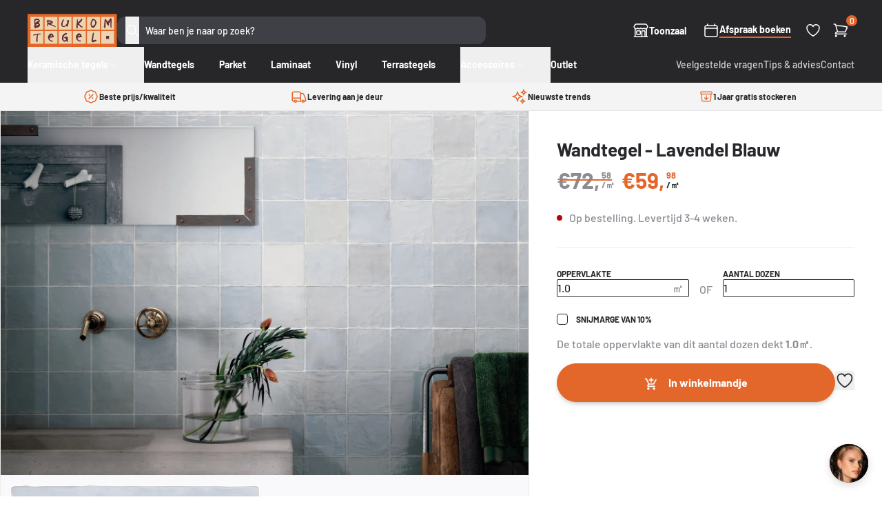

--- FILE ---
content_type: text/html; charset=utf-8
request_url: https://brukomtegel.be/products/wandtegel-lavendel-blauw
body_size: 40397
content:
<!doctype html>
<html class="no-js supports-no-cookies" lang="nl">
  <head>
    <meta charset="utf-8">
    <meta http-equiv="X-UA-Compatible" content="IE=edge">
    <meta name="viewport" content="width=device-width,initial-scale=1">
    <meta name="theme-color" content="">
    <link rel="canonical" href="https://brukomtegel.be/products/wandtegel-lavendel-blauw"><link rel="icon" type="image/png" href="//brukomtegel.be/cdn/shop/files/favicon.png?crop=center&height=32&v=1700121122&width=32"><title>Wandtegel - Lavendel Blauw
&ndash; Brukomtegel</title><meta name="description" content="Keramische versie van de originele handgemaakte Marokkaanse tegeltjes. De kleuren, formaten en subtiel onregelmatige vormen worden nagebootst om een even rijk effect te bekomen. Het voordeel van deze wandtegels is dat ze vlekbestendig, onderhoudsvriendelijk en gemakkelijk te plaatsen zijn. Met Zelliges geef je een ruim">


<meta property="og:site_name" content="Brukomtegel">
<meta property="og:url" content="https://brukomtegel.be/products/wandtegel-lavendel-blauw">
<meta property="og:title" content="Wandtegel - Lavendel Blauw">
<meta property="og:type" content="product">
<meta property="og:description" content="Keramische versie van de originele handgemaakte Marokkaanse tegeltjes. De kleuren, formaten en subtiel onregelmatige vormen worden nagebootst om een even rijk effect te bekomen. Het voordeel van deze wandtegels is dat ze vlekbestendig, onderhoudsvriendelijk en gemakkelijk te plaatsen zijn. Met Zelliges geef je een ruim">

<meta property="og:image" content="http://brukomtegel.be/cdn/shop/products/la-riviera-2085.jpg?v=1579453278">
      <meta property="og:image:secure_url" content="https://brukomtegel.be/cdn/shop/products/la-riviera-2085.jpg?v=1579453278">
      <meta property="og:image:width" content="1920">
      <meta property="og:image:height" content="1920">
      <meta property="og:image:alt" content="keramisch_zellige_wandtegel_badkamer_lavendel_blauw"><meta property="og:image" content="http://brukomtegel.be/cdn/shop/products/la-riviera-lavanda-blue-132x132.jpg?v=1579453319">
      <meta property="og:image:secure_url" content="https://brukomtegel.be/cdn/shop/products/la-riviera-lavanda-blue-132x132.jpg?v=1579453319">
      <meta property="og:image:width" content="2680">
      <meta property="og:image:height" content="2664">
      <meta property="og:image:alt" content="keramisch_zellige_wandtegel_badkamer_lavendel_blauw">

<meta name="twitter:site" content="@">
<meta name="twitter:card" content="summary_large_image">
<meta name="twitter:title" content="Wandtegel - Lavendel Blauw">
<meta name="twitter:description" content="Keramische versie van de originele handgemaakte Marokkaanse tegeltjes. De kleuren, formaten en subtiel onregelmatige vormen worden nagebootst om een even rijk effect te bekomen. Het voordeel van deze wandtegels is dat ze vlekbestendig, onderhoudsvriendelijk en gemakkelijk te plaatsen zijn. Met Zelliges geef je een ruim">
<style>
  @font-face {
  font-family: Barlow;
  font-weight: 700;
  font-style: normal;
  src: url("//brukomtegel.be/cdn/fonts/barlow/barlow_n7.691d1d11f150e857dcbc1c10ef03d825bc378d81.woff2") format("woff2"),
       url("//brukomtegel.be/cdn/fonts/barlow/barlow_n7.4fdbb1cb7da0e2c2f88492243ffa2b4f91924840.woff") format("woff");
}

  @font-face {
  font-family: Barlow;
  font-weight: 500;
  font-style: normal;
  src: url("//brukomtegel.be/cdn/fonts/barlow/barlow_n5.a193a1990790eba0cc5cca569d23799830e90f07.woff2") format("woff2"),
       url("//brukomtegel.be/cdn/fonts/barlow/barlow_n5.ae31c82169b1dc0715609b8cc6a610b917808358.woff") format("woff");
}

@font-face {
  font-family: Barlow;
  font-weight: 700;
  font-style: normal;
  src: url("//brukomtegel.be/cdn/fonts/barlow/barlow_n7.691d1d11f150e857dcbc1c10ef03d825bc378d81.woff2") format("woff2"),
       url("//brukomtegel.be/cdn/fonts/barlow/barlow_n7.4fdbb1cb7da0e2c2f88492243ffa2b4f91924840.woff") format("woff");
}

  @font-face {
  font-family: Barlow;
  font-weight: 700;
  font-style: italic;
  src: url("//brukomtegel.be/cdn/fonts/barlow/barlow_i7.50e19d6cc2ba5146fa437a5a7443c76d5d730103.woff2") format("woff2"),
       url("//brukomtegel.be/cdn/fonts/barlow/barlow_i7.47e9f98f1b094d912e6fd631cc3fe93d9f40964f.woff") format("woff");
}


  :root {
    --font-heading: Barlow, sans-serif;
    --font-body: Barlow, sans-serif;
    --font-body-weight: 500;
    --font-body-style: normal;
    --font-body-bold-weight: 700;
  }
</style>
<script>
      document.documentElement.className = document.documentElement.className.replace('no-js', '');

      window.routes = {
        cart_add_url: '/cart/add',
        cart_change_url: '/cart/change',
        cart_update_url: '/cart/update',
        cart_url: '/cart',
        predictive_search_url: '/search/suggest',
      };

      window.theme = {
        strings: {
          addToCart: "In winkelmandje",
          soldOut: "Uitverkocht",
          unavailable: "Niet beschikbaar",
          vat: "Inc. BTW",
          quantity: "Aantal",
          error: "Er is een fout opgetreden. Probeer het opnieuw of neem contact op."
        },
        moneyFormat: "€{{amount}}"
      };
    </script>


  <link href="//brukomtegel.be/cdn/shop/t/36/assets/theme.1ve7eva3.min.css" rel="stylesheet" type="text/css" media="all" />




  <script src="//brukomtegel.be/cdn/shop/t/36/assets/theme.B4MuHOhN.min.js" type="module" crossorigin="anonymous"></script>
  <link rel="modulepreload" href="//brukomtegel.be/cdn/shop/t/36/assets/modulepreload-polyfill.B5Qt9EMX.min.js" crossorigin="anonymous">




  <script src="//brukomtegel.be/cdn/shop/t/36/assets/product.4Hb0ZUzx.min.js" type="module" crossorigin="anonymous"></script>
  <link rel="modulepreload" href="//brukomtegel.be/cdn/shop/t/36/assets/a11y-dialog.esm.CqWLp47Y.min.js" crossorigin="anonymous">

<meta name="google-site-verification" content="1UdZNEV24zGEsAvjQ-y3v3MCG70aiv7VDA9xCYyinjE">
    <meta name="facebook-domain-verification" content="sqamekrb9qcn5y1hvl75kctvp3j5qb">

    <script>window.performance && window.performance.mark && window.performance.mark('shopify.content_for_header.start');</script><meta name="google-site-verification" content="fX8NhUFf0v2sNr5K7QnjWFgkx9WbVYuzXHuPbxdC8NY">
<meta id="shopify-digital-wallet" name="shopify-digital-wallet" content="/17744009/digital_wallets/dialog">
<meta name="shopify-checkout-api-token" content="3263b565aa9823ea4d3cb3542f8cf3db">
<link rel="alternate" hreflang="x-default" href="https://brukomtegel.be/products/wandtegel-lavendel-blauw">
<link rel="alternate" hreflang="nl" href="https://brukomtegel.be/products/wandtegel-lavendel-blauw">
<link rel="alternate" hreflang="fr" href="https://brukomtegel.be/fr/products/wandtegel-lavendel-blauw">
<link rel="alternate" type="application/json+oembed" href="https://brukomtegel.be/products/wandtegel-lavendel-blauw.oembed">
<script async="async" src="/checkouts/internal/preloads.js?locale=nl-BE"></script>
<script id="apple-pay-shop-capabilities" type="application/json">{"shopId":17744009,"countryCode":"BE","currencyCode":"EUR","merchantCapabilities":["supports3DS"],"merchantId":"gid:\/\/shopify\/Shop\/17744009","merchantName":"Brukomtegel","requiredBillingContactFields":["postalAddress","email","phone"],"requiredShippingContactFields":["postalAddress","email","phone"],"shippingType":"shipping","supportedNetworks":["visa","maestro","masterCard","amex"],"total":{"type":"pending","label":"Brukomtegel","amount":"1.00"},"shopifyPaymentsEnabled":true,"supportsSubscriptions":true}</script>
<script id="shopify-features" type="application/json">{"accessToken":"3263b565aa9823ea4d3cb3542f8cf3db","betas":["rich-media-storefront-analytics"],"domain":"brukomtegel.be","predictiveSearch":true,"shopId":17744009,"locale":"nl"}</script>
<script>var Shopify = Shopify || {};
Shopify.shop = "brukomtegel.myshopify.com";
Shopify.locale = "nl";
Shopify.currency = {"active":"EUR","rate":"1.0"};
Shopify.country = "BE";
Shopify.theme = {"name":"brukomtegel\/master","id":120872435806,"schema_name":"Brukomtegel","schema_version":"2.4.0","theme_store_id":null,"role":"main"};
Shopify.theme.handle = "null";
Shopify.theme.style = {"id":null,"handle":null};
Shopify.cdnHost = "brukomtegel.be/cdn";
Shopify.routes = Shopify.routes || {};
Shopify.routes.root = "/";</script>
<script type="module">!function(o){(o.Shopify=o.Shopify||{}).modules=!0}(window);</script>
<script>!function(o){function n(){var o=[];function n(){o.push(Array.prototype.slice.apply(arguments))}return n.q=o,n}var t=o.Shopify=o.Shopify||{};t.loadFeatures=n(),t.autoloadFeatures=n()}(window);</script>
<script id="shop-js-analytics" type="application/json">{"pageType":"product"}</script>
<script defer="defer" async type="module" src="//brukomtegel.be/cdn/shopifycloud/shop-js/modules/v2/client.init-shop-cart-sync_CwGft62q.nl.esm.js"></script>
<script defer="defer" async type="module" src="//brukomtegel.be/cdn/shopifycloud/shop-js/modules/v2/chunk.common_BAeYDmFP.esm.js"></script>
<script defer="defer" async type="module" src="//brukomtegel.be/cdn/shopifycloud/shop-js/modules/v2/chunk.modal_B9qqLDBC.esm.js"></script>
<script type="module">
  await import("//brukomtegel.be/cdn/shopifycloud/shop-js/modules/v2/client.init-shop-cart-sync_CwGft62q.nl.esm.js");
await import("//brukomtegel.be/cdn/shopifycloud/shop-js/modules/v2/chunk.common_BAeYDmFP.esm.js");
await import("//brukomtegel.be/cdn/shopifycloud/shop-js/modules/v2/chunk.modal_B9qqLDBC.esm.js");

  window.Shopify.SignInWithShop?.initShopCartSync?.({"fedCMEnabled":true,"windoidEnabled":true});

</script>
<script>(function() {
  var isLoaded = false;
  function asyncLoad() {
    if (isLoaded) return;
    isLoaded = true;
    var urls = ["https:\/\/assets.autochat.io\/sdk\/js\/v0.1\/shopifywidget.js?shop=brukomtegel.myshopify.com"];
    for (var i = 0; i < urls.length; i++) {
      var s = document.createElement('script');
      s.type = 'text/javascript';
      s.async = true;
      s.src = urls[i];
      var x = document.getElementsByTagName('script')[0];
      x.parentNode.insertBefore(s, x);
    }
  };
  if(window.attachEvent) {
    window.attachEvent('onload', asyncLoad);
  } else {
    window.addEventListener('load', asyncLoad, false);
  }
})();</script>
<script id="__st">var __st={"a":17744009,"offset":3600,"reqid":"8168f47c-2f38-46fa-abea-bdf80782f626-1769043499","pageurl":"brukomtegel.be\/products\/wandtegel-lavendel-blauw","u":"66f2b7f19e58","p":"product","rtyp":"product","rid":4414219288670};</script>
<script>window.ShopifyPaypalV4VisibilityTracking = true;</script>
<script id="captcha-bootstrap">!function(){'use strict';const t='contact',e='account',n='new_comment',o=[[t,t],['blogs',n],['comments',n],[t,'customer']],c=[[e,'customer_login'],[e,'guest_login'],[e,'recover_customer_password'],[e,'create_customer']],r=t=>t.map((([t,e])=>`form[action*='/${t}']:not([data-nocaptcha='true']) input[name='form_type'][value='${e}']`)).join(','),a=t=>()=>t?[...document.querySelectorAll(t)].map((t=>t.form)):[];function s(){const t=[...o],e=r(t);return a(e)}const i='password',u='form_key',d=['recaptcha-v3-token','g-recaptcha-response','h-captcha-response',i],f=()=>{try{return window.sessionStorage}catch{return}},m='__shopify_v',_=t=>t.elements[u];function p(t,e,n=!1){try{const o=window.sessionStorage,c=JSON.parse(o.getItem(e)),{data:r}=function(t){const{data:e,action:n}=t;return t[m]||n?{data:e,action:n}:{data:t,action:n}}(c);for(const[e,n]of Object.entries(r))t.elements[e]&&(t.elements[e].value=n);n&&o.removeItem(e)}catch(o){console.error('form repopulation failed',{error:o})}}const l='form_type',E='cptcha';function T(t){t.dataset[E]=!0}const w=window,h=w.document,L='Shopify',v='ce_forms',y='captcha';let A=!1;((t,e)=>{const n=(g='f06e6c50-85a8-45c8-87d0-21a2b65856fe',I='https://cdn.shopify.com/shopifycloud/storefront-forms-hcaptcha/ce_storefront_forms_captcha_hcaptcha.v1.5.2.iife.js',D={infoText:'Beschermd door hCaptcha',privacyText:'Privacy',termsText:'Voorwaarden'},(t,e,n)=>{const o=w[L][v],c=o.bindForm;if(c)return c(t,g,e,D).then(n);var r;o.q.push([[t,g,e,D],n]),r=I,A||(h.body.append(Object.assign(h.createElement('script'),{id:'captcha-provider',async:!0,src:r})),A=!0)});var g,I,D;w[L]=w[L]||{},w[L][v]=w[L][v]||{},w[L][v].q=[],w[L][y]=w[L][y]||{},w[L][y].protect=function(t,e){n(t,void 0,e),T(t)},Object.freeze(w[L][y]),function(t,e,n,w,h,L){const[v,y,A,g]=function(t,e,n){const i=e?o:[],u=t?c:[],d=[...i,...u],f=r(d),m=r(i),_=r(d.filter((([t,e])=>n.includes(e))));return[a(f),a(m),a(_),s()]}(w,h,L),I=t=>{const e=t.target;return e instanceof HTMLFormElement?e:e&&e.form},D=t=>v().includes(t);t.addEventListener('submit',(t=>{const e=I(t);if(!e)return;const n=D(e)&&!e.dataset.hcaptchaBound&&!e.dataset.recaptchaBound,o=_(e),c=g().includes(e)&&(!o||!o.value);(n||c)&&t.preventDefault(),c&&!n&&(function(t){try{if(!f())return;!function(t){const e=f();if(!e)return;const n=_(t);if(!n)return;const o=n.value;o&&e.removeItem(o)}(t);const e=Array.from(Array(32),(()=>Math.random().toString(36)[2])).join('');!function(t,e){_(t)||t.append(Object.assign(document.createElement('input'),{type:'hidden',name:u})),t.elements[u].value=e}(t,e),function(t,e){const n=f();if(!n)return;const o=[...t.querySelectorAll(`input[type='${i}']`)].map((({name:t})=>t)),c=[...d,...o],r={};for(const[a,s]of new FormData(t).entries())c.includes(a)||(r[a]=s);n.setItem(e,JSON.stringify({[m]:1,action:t.action,data:r}))}(t,e)}catch(e){console.error('failed to persist form',e)}}(e),e.submit())}));const S=(t,e)=>{t&&!t.dataset[E]&&(n(t,e.some((e=>e===t))),T(t))};for(const o of['focusin','change'])t.addEventListener(o,(t=>{const e=I(t);D(e)&&S(e,y())}));const B=e.get('form_key'),M=e.get(l),P=B&&M;t.addEventListener('DOMContentLoaded',(()=>{const t=y();if(P)for(const e of t)e.elements[l].value===M&&p(e,B);[...new Set([...A(),...v().filter((t=>'true'===t.dataset.shopifyCaptcha))])].forEach((e=>S(e,t)))}))}(h,new URLSearchParams(w.location.search),n,t,e,['guest_login'])})(!0,!0)}();</script>
<script integrity="sha256-4kQ18oKyAcykRKYeNunJcIwy7WH5gtpwJnB7kiuLZ1E=" data-source-attribution="shopify.loadfeatures" defer="defer" src="//brukomtegel.be/cdn/shopifycloud/storefront/assets/storefront/load_feature-a0a9edcb.js" crossorigin="anonymous"></script>
<script data-source-attribution="shopify.dynamic_checkout.dynamic.init">var Shopify=Shopify||{};Shopify.PaymentButton=Shopify.PaymentButton||{isStorefrontPortableWallets:!0,init:function(){window.Shopify.PaymentButton.init=function(){};var t=document.createElement("script");t.src="https://brukomtegel.be/cdn/shopifycloud/portable-wallets/latest/portable-wallets.nl.js",t.type="module",document.head.appendChild(t)}};
</script>
<script data-source-attribution="shopify.dynamic_checkout.buyer_consent">
  function portableWalletsHideBuyerConsent(e){var t=document.getElementById("shopify-buyer-consent"),n=document.getElementById("shopify-subscription-policy-button");t&&n&&(t.classList.add("hidden"),t.setAttribute("aria-hidden","true"),n.removeEventListener("click",e))}function portableWalletsShowBuyerConsent(e){var t=document.getElementById("shopify-buyer-consent"),n=document.getElementById("shopify-subscription-policy-button");t&&n&&(t.classList.remove("hidden"),t.removeAttribute("aria-hidden"),n.addEventListener("click",e))}window.Shopify?.PaymentButton&&(window.Shopify.PaymentButton.hideBuyerConsent=portableWalletsHideBuyerConsent,window.Shopify.PaymentButton.showBuyerConsent=portableWalletsShowBuyerConsent);
</script>
<script data-source-attribution="shopify.dynamic_checkout.cart.bootstrap">document.addEventListener("DOMContentLoaded",(function(){function t(){return document.querySelector("shopify-accelerated-checkout-cart, shopify-accelerated-checkout")}if(t())Shopify.PaymentButton.init();else{new MutationObserver((function(e,n){t()&&(Shopify.PaymentButton.init(),n.disconnect())})).observe(document.body,{childList:!0,subtree:!0})}}));
</script>
<script id='scb4127' type='text/javascript' async='' src='https://brukomtegel.be/cdn/shopifycloud/privacy-banner/storefront-banner.js'></script><link id="shopify-accelerated-checkout-styles" rel="stylesheet" media="screen" href="https://brukomtegel.be/cdn/shopifycloud/portable-wallets/latest/accelerated-checkout-backwards-compat.css" crossorigin="anonymous">
<style id="shopify-accelerated-checkout-cart">
        #shopify-buyer-consent {
  margin-top: 1em;
  display: inline-block;
  width: 100%;
}

#shopify-buyer-consent.hidden {
  display: none;
}

#shopify-subscription-policy-button {
  background: none;
  border: none;
  padding: 0;
  text-decoration: underline;
  font-size: inherit;
  cursor: pointer;
}

#shopify-subscription-policy-button::before {
  box-shadow: none;
}

      </style>

<script>window.performance && window.performance.mark && window.performance.mark('shopify.content_for_header.end');</script>

    <script type="text/javascript" src="https://cdn.roomvo.com/static/scripts/b2b/brukomtegelbe.js" async></script>

    <script
      defer
      data-domain="brukomtegel.be"
      src="https://plausible.io/js/script.pageview-props.revenue.tagged-events.js"
    ></script>
    <script>
      window.plausible =
        window.plausible ||
        function () {
          (window.plausible.q = window.plausible.q || []).push(arguments);
        };
    </script>

    
  <!-- BEGIN app block: shopify://apps/klaviyo-email-marketing-sms/blocks/klaviyo-onsite-embed/2632fe16-c075-4321-a88b-50b567f42507 -->















  <script>
    window.klaviyoReviewsProductDesignMode = false
  </script>







<!-- END app block --><!-- BEGIN app block: shopify://apps/crisp-live-chat-chatbot/blocks/app-embed/5c3cfd5f-01d4-496a-891b-f98ecf27ff08 --><script>
  if ("819e7da5-cfff-456c-a99f-0e2313a5c6bc") {
    let _locale = "";

    window.CRISP_READY_TRIGGER = function () {
      window.CRISP_SESSION_ID = $crisp.get("session:identifier");
      postCart();
      postCustomerID();

      // Set session segment (only after first message is sent)
      $crisp.push(["on", "message:sent", () => {
        $crisp.push(["set", "session:segments", [["shopify"]]]);
        $crisp.push(["off", "message:sent"]);
      }])
    };

    if (window?.Weglot?.getCurrentLang && typeof(typeof(Weglot?.getCurrentLang) === "function")) {
      _locale = Weglot?.getCurrentLang();
    } else if (Shopify?.locale) {
      _locale = Shopify.locale;
    }

    if (_locale) {
      CRISP_RUNTIME_CONFIG = {
        locale : _locale
      };
    }

    window.$crisp=[];
    window.CRISP_WEBSITE_ID="819e7da5-cfff-456c-a99f-0e2313a5c6bc";
    (function(){d=document;s=d.createElement("script");
      s.src="https://client.crisp.chat/l.js";
      s.async=1;
      d.getElementsByTagName("head")[0].appendChild(s);
    })();
  }
</script>

<!-- END app block --><script src="https://cdn.shopify.com/extensions/019b03f2-1cc6-73dd-a349-2821a944dacf/crisp-chatbox-14/assets/crisp.js" type="text/javascript" defer="defer"></script>
<link href="https://monorail-edge.shopifysvc.com" rel="dns-prefetch">
<script>(function(){if ("sendBeacon" in navigator && "performance" in window) {try {var session_token_from_headers = performance.getEntriesByType('navigation')[0].serverTiming.find(x => x.name == '_s').description;} catch {var session_token_from_headers = undefined;}var session_cookie_matches = document.cookie.match(/_shopify_s=([^;]*)/);var session_token_from_cookie = session_cookie_matches && session_cookie_matches.length === 2 ? session_cookie_matches[1] : "";var session_token = session_token_from_headers || session_token_from_cookie || "";function handle_abandonment_event(e) {var entries = performance.getEntries().filter(function(entry) {return /monorail-edge.shopifysvc.com/.test(entry.name);});if (!window.abandonment_tracked && entries.length === 0) {window.abandonment_tracked = true;var currentMs = Date.now();var navigation_start = performance.timing.navigationStart;var payload = {shop_id: 17744009,url: window.location.href,navigation_start,duration: currentMs - navigation_start,session_token,page_type: "product"};window.navigator.sendBeacon("https://monorail-edge.shopifysvc.com/v1/produce", JSON.stringify({schema_id: "online_store_buyer_site_abandonment/1.1",payload: payload,metadata: {event_created_at_ms: currentMs,event_sent_at_ms: currentMs}}));}}window.addEventListener('pagehide', handle_abandonment_event);}}());</script>
<script id="web-pixels-manager-setup">(function e(e,d,r,n,o){if(void 0===o&&(o={}),!Boolean(null===(a=null===(i=window.Shopify)||void 0===i?void 0:i.analytics)||void 0===a?void 0:a.replayQueue)){var i,a;window.Shopify=window.Shopify||{};var t=window.Shopify;t.analytics=t.analytics||{};var s=t.analytics;s.replayQueue=[],s.publish=function(e,d,r){return s.replayQueue.push([e,d,r]),!0};try{self.performance.mark("wpm:start")}catch(e){}var l=function(){var e={modern:/Edge?\/(1{2}[4-9]|1[2-9]\d|[2-9]\d{2}|\d{4,})\.\d+(\.\d+|)|Firefox\/(1{2}[4-9]|1[2-9]\d|[2-9]\d{2}|\d{4,})\.\d+(\.\d+|)|Chrom(ium|e)\/(9{2}|\d{3,})\.\d+(\.\d+|)|(Maci|X1{2}).+ Version\/(15\.\d+|(1[6-9]|[2-9]\d|\d{3,})\.\d+)([,.]\d+|)( \(\w+\)|)( Mobile\/\w+|) Safari\/|Chrome.+OPR\/(9{2}|\d{3,})\.\d+\.\d+|(CPU[ +]OS|iPhone[ +]OS|CPU[ +]iPhone|CPU IPhone OS|CPU iPad OS)[ +]+(15[._]\d+|(1[6-9]|[2-9]\d|\d{3,})[._]\d+)([._]\d+|)|Android:?[ /-](13[3-9]|1[4-9]\d|[2-9]\d{2}|\d{4,})(\.\d+|)(\.\d+|)|Android.+Firefox\/(13[5-9]|1[4-9]\d|[2-9]\d{2}|\d{4,})\.\d+(\.\d+|)|Android.+Chrom(ium|e)\/(13[3-9]|1[4-9]\d|[2-9]\d{2}|\d{4,})\.\d+(\.\d+|)|SamsungBrowser\/([2-9]\d|\d{3,})\.\d+/,legacy:/Edge?\/(1[6-9]|[2-9]\d|\d{3,})\.\d+(\.\d+|)|Firefox\/(5[4-9]|[6-9]\d|\d{3,})\.\d+(\.\d+|)|Chrom(ium|e)\/(5[1-9]|[6-9]\d|\d{3,})\.\d+(\.\d+|)([\d.]+$|.*Safari\/(?![\d.]+ Edge\/[\d.]+$))|(Maci|X1{2}).+ Version\/(10\.\d+|(1[1-9]|[2-9]\d|\d{3,})\.\d+)([,.]\d+|)( \(\w+\)|)( Mobile\/\w+|) Safari\/|Chrome.+OPR\/(3[89]|[4-9]\d|\d{3,})\.\d+\.\d+|(CPU[ +]OS|iPhone[ +]OS|CPU[ +]iPhone|CPU IPhone OS|CPU iPad OS)[ +]+(10[._]\d+|(1[1-9]|[2-9]\d|\d{3,})[._]\d+)([._]\d+|)|Android:?[ /-](13[3-9]|1[4-9]\d|[2-9]\d{2}|\d{4,})(\.\d+|)(\.\d+|)|Mobile Safari.+OPR\/([89]\d|\d{3,})\.\d+\.\d+|Android.+Firefox\/(13[5-9]|1[4-9]\d|[2-9]\d{2}|\d{4,})\.\d+(\.\d+|)|Android.+Chrom(ium|e)\/(13[3-9]|1[4-9]\d|[2-9]\d{2}|\d{4,})\.\d+(\.\d+|)|Android.+(UC? ?Browser|UCWEB|U3)[ /]?(15\.([5-9]|\d{2,})|(1[6-9]|[2-9]\d|\d{3,})\.\d+)\.\d+|SamsungBrowser\/(5\.\d+|([6-9]|\d{2,})\.\d+)|Android.+MQ{2}Browser\/(14(\.(9|\d{2,})|)|(1[5-9]|[2-9]\d|\d{3,})(\.\d+|))(\.\d+|)|K[Aa][Ii]OS\/(3\.\d+|([4-9]|\d{2,})\.\d+)(\.\d+|)/},d=e.modern,r=e.legacy,n=navigator.userAgent;return n.match(d)?"modern":n.match(r)?"legacy":"unknown"}(),u="modern"===l?"modern":"legacy",c=(null!=n?n:{modern:"",legacy:""})[u],f=function(e){return[e.baseUrl,"/wpm","/b",e.hashVersion,"modern"===e.buildTarget?"m":"l",".js"].join("")}({baseUrl:d,hashVersion:r,buildTarget:u}),m=function(e){var d=e.version,r=e.bundleTarget,n=e.surface,o=e.pageUrl,i=e.monorailEndpoint;return{emit:function(e){var a=e.status,t=e.errorMsg,s=(new Date).getTime(),l=JSON.stringify({metadata:{event_sent_at_ms:s},events:[{schema_id:"web_pixels_manager_load/3.1",payload:{version:d,bundle_target:r,page_url:o,status:a,surface:n,error_msg:t},metadata:{event_created_at_ms:s}}]});if(!i)return console&&console.warn&&console.warn("[Web Pixels Manager] No Monorail endpoint provided, skipping logging."),!1;try{return self.navigator.sendBeacon.bind(self.navigator)(i,l)}catch(e){}var u=new XMLHttpRequest;try{return u.open("POST",i,!0),u.setRequestHeader("Content-Type","text/plain"),u.send(l),!0}catch(e){return console&&console.warn&&console.warn("[Web Pixels Manager] Got an unhandled error while logging to Monorail."),!1}}}}({version:r,bundleTarget:l,surface:e.surface,pageUrl:self.location.href,monorailEndpoint:e.monorailEndpoint});try{o.browserTarget=l,function(e){var d=e.src,r=e.async,n=void 0===r||r,o=e.onload,i=e.onerror,a=e.sri,t=e.scriptDataAttributes,s=void 0===t?{}:t,l=document.createElement("script"),u=document.querySelector("head"),c=document.querySelector("body");if(l.async=n,l.src=d,a&&(l.integrity=a,l.crossOrigin="anonymous"),s)for(var f in s)if(Object.prototype.hasOwnProperty.call(s,f))try{l.dataset[f]=s[f]}catch(e){}if(o&&l.addEventListener("load",o),i&&l.addEventListener("error",i),u)u.appendChild(l);else{if(!c)throw new Error("Did not find a head or body element to append the script");c.appendChild(l)}}({src:f,async:!0,onload:function(){if(!function(){var e,d;return Boolean(null===(d=null===(e=window.Shopify)||void 0===e?void 0:e.analytics)||void 0===d?void 0:d.initialized)}()){var d=window.webPixelsManager.init(e)||void 0;if(d){var r=window.Shopify.analytics;r.replayQueue.forEach((function(e){var r=e[0],n=e[1],o=e[2];d.publishCustomEvent(r,n,o)})),r.replayQueue=[],r.publish=d.publishCustomEvent,r.visitor=d.visitor,r.initialized=!0}}},onerror:function(){return m.emit({status:"failed",errorMsg:"".concat(f," has failed to load")})},sri:function(e){var d=/^sha384-[A-Za-z0-9+/=]+$/;return"string"==typeof e&&d.test(e)}(c)?c:"",scriptDataAttributes:o}),m.emit({status:"loading"})}catch(e){m.emit({status:"failed",errorMsg:(null==e?void 0:e.message)||"Unknown error"})}}})({shopId: 17744009,storefrontBaseUrl: "https://brukomtegel.be",extensionsBaseUrl: "https://extensions.shopifycdn.com/cdn/shopifycloud/web-pixels-manager",monorailEndpoint: "https://monorail-edge.shopifysvc.com/unstable/produce_batch",surface: "storefront-renderer",enabledBetaFlags: ["2dca8a86"],webPixelsConfigList: [{"id":"611385677","configuration":"{\"config\":\"{\\\"pixel_id\\\":\\\"G-B7ZEP4W0XR\\\",\\\"target_country\\\":\\\"BE\\\",\\\"gtag_events\\\":[{\\\"type\\\":\\\"begin_checkout\\\",\\\"action_label\\\":\\\"G-B7ZEP4W0XR\\\"},{\\\"type\\\":\\\"search\\\",\\\"action_label\\\":\\\"G-B7ZEP4W0XR\\\"},{\\\"type\\\":\\\"view_item\\\",\\\"action_label\\\":[\\\"G-B7ZEP4W0XR\\\",\\\"MC-S91GL31PP5\\\"]},{\\\"type\\\":\\\"purchase\\\",\\\"action_label\\\":[\\\"G-B7ZEP4W0XR\\\",\\\"MC-S91GL31PP5\\\"]},{\\\"type\\\":\\\"page_view\\\",\\\"action_label\\\":[\\\"G-B7ZEP4W0XR\\\",\\\"MC-S91GL31PP5\\\"]},{\\\"type\\\":\\\"add_payment_info\\\",\\\"action_label\\\":\\\"G-B7ZEP4W0XR\\\"},{\\\"type\\\":\\\"add_to_cart\\\",\\\"action_label\\\":\\\"G-B7ZEP4W0XR\\\"}],\\\"enable_monitoring_mode\\\":false}\"}","eventPayloadVersion":"v1","runtimeContext":"OPEN","scriptVersion":"b2a88bafab3e21179ed38636efcd8a93","type":"APP","apiClientId":1780363,"privacyPurposes":[],"dataSharingAdjustments":{"protectedCustomerApprovalScopes":["read_customer_address","read_customer_email","read_customer_name","read_customer_personal_data","read_customer_phone"]}},{"id":"276922701","configuration":"{\"pixel_id\":\"196412547383828\",\"pixel_type\":\"facebook_pixel\",\"metaapp_system_user_token\":\"-\"}","eventPayloadVersion":"v1","runtimeContext":"OPEN","scriptVersion":"ca16bc87fe92b6042fbaa3acc2fbdaa6","type":"APP","apiClientId":2329312,"privacyPurposes":["ANALYTICS","MARKETING","SALE_OF_DATA"],"dataSharingAdjustments":{"protectedCustomerApprovalScopes":["read_customer_address","read_customer_email","read_customer_name","read_customer_personal_data","read_customer_phone"]}},{"id":"142246221","configuration":"{\"tagID\":\"2612788912269\"}","eventPayloadVersion":"v1","runtimeContext":"STRICT","scriptVersion":"18031546ee651571ed29edbe71a3550b","type":"APP","apiClientId":3009811,"privacyPurposes":["ANALYTICS","MARKETING","SALE_OF_DATA"],"dataSharingAdjustments":{"protectedCustomerApprovalScopes":["read_customer_address","read_customer_email","read_customer_name","read_customer_personal_data","read_customer_phone"]}},{"id":"127697229","eventPayloadVersion":"1","runtimeContext":"LAX","scriptVersion":"2","type":"CUSTOM","privacyPurposes":["ANALYTICS","SALE_OF_DATA"],"name":"Plausible"},{"id":"shopify-app-pixel","configuration":"{}","eventPayloadVersion":"v1","runtimeContext":"STRICT","scriptVersion":"0450","apiClientId":"shopify-pixel","type":"APP","privacyPurposes":["ANALYTICS","MARKETING"]},{"id":"shopify-custom-pixel","eventPayloadVersion":"v1","runtimeContext":"LAX","scriptVersion":"0450","apiClientId":"shopify-pixel","type":"CUSTOM","privacyPurposes":["ANALYTICS","MARKETING"]}],isMerchantRequest: false,initData: {"shop":{"name":"Brukomtegel","paymentSettings":{"currencyCode":"EUR"},"myshopifyDomain":"brukomtegel.myshopify.com","countryCode":"BE","storefrontUrl":"https:\/\/brukomtegel.be"},"customer":null,"cart":null,"checkout":null,"productVariants":[{"price":{"amount":59.98,"currencyCode":"EUR"},"product":{"title":"Wandtegel - Lavendel Blauw","vendor":"Equipe","id":"4414219288670","untranslatedTitle":"Wandtegel - Lavendel Blauw","url":"\/products\/wandtegel-lavendel-blauw","type":"wandtegels-keramische-zelliges"},"id":"31257458606174","image":{"src":"\/\/brukomtegel.be\/cdn\/shop\/products\/la-riviera-2085.jpg?v=1579453278"},"sku":"169-1469","title":"Default Title","untranslatedTitle":"Default Title"}],"purchasingCompany":null},},"https://brukomtegel.be/cdn","fcfee988w5aeb613cpc8e4bc33m6693e112",{"modern":"","legacy":""},{"shopId":"17744009","storefrontBaseUrl":"https:\/\/brukomtegel.be","extensionBaseUrl":"https:\/\/extensions.shopifycdn.com\/cdn\/shopifycloud\/web-pixels-manager","surface":"storefront-renderer","enabledBetaFlags":"[\"2dca8a86\"]","isMerchantRequest":"false","hashVersion":"fcfee988w5aeb613cpc8e4bc33m6693e112","publish":"custom","events":"[[\"page_viewed\",{}],[\"product_viewed\",{\"productVariant\":{\"price\":{\"amount\":59.98,\"currencyCode\":\"EUR\"},\"product\":{\"title\":\"Wandtegel - Lavendel Blauw\",\"vendor\":\"Equipe\",\"id\":\"4414219288670\",\"untranslatedTitle\":\"Wandtegel - Lavendel Blauw\",\"url\":\"\/products\/wandtegel-lavendel-blauw\",\"type\":\"wandtegels-keramische-zelliges\"},\"id\":\"31257458606174\",\"image\":{\"src\":\"\/\/brukomtegel.be\/cdn\/shop\/products\/la-riviera-2085.jpg?v=1579453278\"},\"sku\":\"169-1469\",\"title\":\"Default Title\",\"untranslatedTitle\":\"Default Title\"}}]]"});</script><script>
  window.ShopifyAnalytics = window.ShopifyAnalytics || {};
  window.ShopifyAnalytics.meta = window.ShopifyAnalytics.meta || {};
  window.ShopifyAnalytics.meta.currency = 'EUR';
  var meta = {"product":{"id":4414219288670,"gid":"gid:\/\/shopify\/Product\/4414219288670","vendor":"Equipe","type":"wandtegels-keramische-zelliges","handle":"wandtegel-lavendel-blauw","variants":[{"id":31257458606174,"price":5998,"name":"Wandtegel - Lavendel Blauw","public_title":null,"sku":"169-1469"}],"remote":false},"page":{"pageType":"product","resourceType":"product","resourceId":4414219288670,"requestId":"8168f47c-2f38-46fa-abea-bdf80782f626-1769043499"}};
  for (var attr in meta) {
    window.ShopifyAnalytics.meta[attr] = meta[attr];
  }
</script>
<script class="analytics">
  (function () {
    var customDocumentWrite = function(content) {
      var jquery = null;

      if (window.jQuery) {
        jquery = window.jQuery;
      } else if (window.Checkout && window.Checkout.$) {
        jquery = window.Checkout.$;
      }

      if (jquery) {
        jquery('body').append(content);
      }
    };

    var hasLoggedConversion = function(token) {
      if (token) {
        return document.cookie.indexOf('loggedConversion=' + token) !== -1;
      }
      return false;
    }

    var setCookieIfConversion = function(token) {
      if (token) {
        var twoMonthsFromNow = new Date(Date.now());
        twoMonthsFromNow.setMonth(twoMonthsFromNow.getMonth() + 2);

        document.cookie = 'loggedConversion=' + token + '; expires=' + twoMonthsFromNow;
      }
    }

    var trekkie = window.ShopifyAnalytics.lib = window.trekkie = window.trekkie || [];
    if (trekkie.integrations) {
      return;
    }
    trekkie.methods = [
      'identify',
      'page',
      'ready',
      'track',
      'trackForm',
      'trackLink'
    ];
    trekkie.factory = function(method) {
      return function() {
        var args = Array.prototype.slice.call(arguments);
        args.unshift(method);
        trekkie.push(args);
        return trekkie;
      };
    };
    for (var i = 0; i < trekkie.methods.length; i++) {
      var key = trekkie.methods[i];
      trekkie[key] = trekkie.factory(key);
    }
    trekkie.load = function(config) {
      trekkie.config = config || {};
      trekkie.config.initialDocumentCookie = document.cookie;
      var first = document.getElementsByTagName('script')[0];
      var script = document.createElement('script');
      script.type = 'text/javascript';
      script.onerror = function(e) {
        var scriptFallback = document.createElement('script');
        scriptFallback.type = 'text/javascript';
        scriptFallback.onerror = function(error) {
                var Monorail = {
      produce: function produce(monorailDomain, schemaId, payload) {
        var currentMs = new Date().getTime();
        var event = {
          schema_id: schemaId,
          payload: payload,
          metadata: {
            event_created_at_ms: currentMs,
            event_sent_at_ms: currentMs
          }
        };
        return Monorail.sendRequest("https://" + monorailDomain + "/v1/produce", JSON.stringify(event));
      },
      sendRequest: function sendRequest(endpointUrl, payload) {
        // Try the sendBeacon API
        if (window && window.navigator && typeof window.navigator.sendBeacon === 'function' && typeof window.Blob === 'function' && !Monorail.isIos12()) {
          var blobData = new window.Blob([payload], {
            type: 'text/plain'
          });

          if (window.navigator.sendBeacon(endpointUrl, blobData)) {
            return true;
          } // sendBeacon was not successful

        } // XHR beacon

        var xhr = new XMLHttpRequest();

        try {
          xhr.open('POST', endpointUrl);
          xhr.setRequestHeader('Content-Type', 'text/plain');
          xhr.send(payload);
        } catch (e) {
          console.log(e);
        }

        return false;
      },
      isIos12: function isIos12() {
        return window.navigator.userAgent.lastIndexOf('iPhone; CPU iPhone OS 12_') !== -1 || window.navigator.userAgent.lastIndexOf('iPad; CPU OS 12_') !== -1;
      }
    };
    Monorail.produce('monorail-edge.shopifysvc.com',
      'trekkie_storefront_load_errors/1.1',
      {shop_id: 17744009,
      theme_id: 120872435806,
      app_name: "storefront",
      context_url: window.location.href,
      source_url: "//brukomtegel.be/cdn/s/trekkie.storefront.9615f8e10e499e09ff0451d383e936edfcfbbf47.min.js"});

        };
        scriptFallback.async = true;
        scriptFallback.src = '//brukomtegel.be/cdn/s/trekkie.storefront.9615f8e10e499e09ff0451d383e936edfcfbbf47.min.js';
        first.parentNode.insertBefore(scriptFallback, first);
      };
      script.async = true;
      script.src = '//brukomtegel.be/cdn/s/trekkie.storefront.9615f8e10e499e09ff0451d383e936edfcfbbf47.min.js';
      first.parentNode.insertBefore(script, first);
    };
    trekkie.load(
      {"Trekkie":{"appName":"storefront","development":false,"defaultAttributes":{"shopId":17744009,"isMerchantRequest":null,"themeId":120872435806,"themeCityHash":"1759517933931911690","contentLanguage":"nl","currency":"EUR","eventMetadataId":"82eca1ba-865d-43ab-bc63-6da71c28ab31"},"isServerSideCookieWritingEnabled":true,"monorailRegion":"shop_domain","enabledBetaFlags":["65f19447"]},"Session Attribution":{},"S2S":{"facebookCapiEnabled":true,"source":"trekkie-storefront-renderer","apiClientId":580111}}
    );

    var loaded = false;
    trekkie.ready(function() {
      if (loaded) return;
      loaded = true;

      window.ShopifyAnalytics.lib = window.trekkie;

      var originalDocumentWrite = document.write;
      document.write = customDocumentWrite;
      try { window.ShopifyAnalytics.merchantGoogleAnalytics.call(this); } catch(error) {};
      document.write = originalDocumentWrite;

      window.ShopifyAnalytics.lib.page(null,{"pageType":"product","resourceType":"product","resourceId":4414219288670,"requestId":"8168f47c-2f38-46fa-abea-bdf80782f626-1769043499","shopifyEmitted":true});

      var match = window.location.pathname.match(/checkouts\/(.+)\/(thank_you|post_purchase)/)
      var token = match? match[1]: undefined;
      if (!hasLoggedConversion(token)) {
        setCookieIfConversion(token);
        window.ShopifyAnalytics.lib.track("Viewed Product",{"currency":"EUR","variantId":31257458606174,"productId":4414219288670,"productGid":"gid:\/\/shopify\/Product\/4414219288670","name":"Wandtegel - Lavendel Blauw","price":"59.98","sku":"169-1469","brand":"Equipe","variant":null,"category":"wandtegels-keramische-zelliges","nonInteraction":true,"remote":false},undefined,undefined,{"shopifyEmitted":true});
      window.ShopifyAnalytics.lib.track("monorail:\/\/trekkie_storefront_viewed_product\/1.1",{"currency":"EUR","variantId":31257458606174,"productId":4414219288670,"productGid":"gid:\/\/shopify\/Product\/4414219288670","name":"Wandtegel - Lavendel Blauw","price":"59.98","sku":"169-1469","brand":"Equipe","variant":null,"category":"wandtegels-keramische-zelliges","nonInteraction":true,"remote":false,"referer":"https:\/\/brukomtegel.be\/products\/wandtegel-lavendel-blauw"});
      }
    });


        var eventsListenerScript = document.createElement('script');
        eventsListenerScript.async = true;
        eventsListenerScript.src = "//brukomtegel.be/cdn/shopifycloud/storefront/assets/shop_events_listener-3da45d37.js";
        document.getElementsByTagName('head')[0].appendChild(eventsListenerScript);

})();</script>
<script
  defer
  src="https://brukomtegel.be/cdn/shopifycloud/perf-kit/shopify-perf-kit-3.0.4.min.js"
  data-application="storefront-renderer"
  data-shop-id="17744009"
  data-render-region="gcp-us-east1"
  data-page-type="product"
  data-theme-instance-id="120872435806"
  data-theme-name="Brukomtegel"
  data-theme-version="2.4.0"
  data-monorail-region="shop_domain"
  data-resource-timing-sampling-rate="10"
  data-shs="true"
  data-shs-beacon="true"
  data-shs-export-with-fetch="true"
  data-shs-logs-sample-rate="1"
  data-shs-beacon-endpoint="https://brukomtegel.be/api/collect"
></script>
</head>

  <body class="template-product">
    <a class="in-page-link sr-only skip-link" href="#MainContent">Verder naar inhoud</a><!-- BEGIN sections: header-group -->
<div id="shopify-section-sections--23727581167949__header" class="shopify-section shopify-section-group-header-group site-header sticky z-50"><sticky-header client:idle>
  <header
    role="banner"
    class=" bg-zinc-800 w-full leading-none py-4 lg:py-0 text-white"
  >
    <div class="site-container md:flex md:w-full md:flex-col md:gap-1 lg:pt-5">
      <div class="w-full flex items-center flex-wrap gap-y-4 md:flex-nowrap md:gap-x-8">
        <a
          href="/"
          aria-label="Brukomtegel"
          class="w-auto"
        ><svg width="130" height="48" viewBox="0 0 130 48" fill="none" xmlns="http://www.w3.org/2000/svg"><g clip-path="url(#a)" fill-rule="evenodd" clip-rule="evenodd"><path d="M0 48.002h129.664V.197H0v47.805z" fill="#E3672A"/><path d="M4.17 23.1h18.66V4.44H4.17V23.1zM24.652 23.07h18.66V4.407h-18.66V23.07zM45.192 23.07h18.66V4.407h-18.66V23.07zM65.731 23.07h18.662V4.407H65.731V23.07zM86.27 23.07h18.661V4.407h-18.66V23.07zM106.778 23.07h18.661V4.407h-18.661V23.07zM4.209 43.623h18.66V24.96H4.21v18.662zM24.691 43.593h18.661V24.932h-18.66v18.66zM45.23 43.593H63.89V24.932H45.229v18.66zM65.77 43.593h18.663V24.932H65.77v18.66zM86.31 43.593h18.662V24.932H86.311v18.66zM106.817 43.593h18.662V24.932h-18.662v18.66z" fill="#EDD3AE"/><path d="M12.239 16.902a.301.301 0 0 1 .123-.082c.124 0 .247.02.391.04.123.021.246.063.37.084.124.02.268.04.391.04a.99.99 0 0 0 .41-.103c0-.021 0-.04-.02-.06v-.063c.125-.103.268-.185.412-.268.145-.081.31-.144.452-.225.144-.063.288-.144.433-.227.143-.082.246-.164.35-.289.123-.06.205-.123.288-.205.082-.062.143-.144.226-.185v-.143c-.247-.104-.515-.144-.782-.185a3.445 3.445 0 0 0-.803.021 3.62 3.62 0 0 0-.802.164c-.287.06-.555.143-.802.225-.102.041-.206.083-.288.165a1.002 1.002 0 0 0-.206.206c-.062.062-.103.144-.164.246a.883.883 0 0 1-.144.227l-.185.06-.041.536c0 .02.02.02.02.02.021 0 .021 0 .042-.02l.185.124.02-.022h.042c.04-.02.061-.06.082-.081zm-.35-4.237c.02-.022.02-.041.02-.062-.02-.021-.02-.062 0-.103.206-.185.411-.35.638-.494.227-.143.473-.267.7-.391.226-.124.453-.268.657-.39.227-.144.432-.309.618-.494.02-.062.062-.123.103-.185.061-.041.103-.082.164-.123.063-.04.123-.084.206-.125a.467.467 0 0 0 .144-.143c.123-.063.205-.103.308-.165.083-.06.165-.103.247-.164.082-.06.165-.123.226-.184.062-.084.103-.166.145-.248 0-.04 0-.082-.021-.124a.301.301 0 0 0-.082-.061c-.041-.02-.061-.041-.103-.062-.041-.02-.061-.06-.103-.082a2.315 2.315 0 0 0-.598-.144c-.205-.02-.39-.04-.595-.04-.206 0-.391.02-.596.02-.185.02-.39.02-.576.02l-.226.144a3.45 3.45 0 0 0-.432.144 2.678 2.678 0 0 1-.432.103 4.593 4.593 0 0 0-.535.288c-.166.082-.33.205-.473.33-.021.06-.042.142-.062.204-.02.083-.042.164-.063.226-.02.084-.02.145-.02.228 0 .081.02.164.062.246l.124 2.058.103.163h.02l.432-.39zm-.906 8.434l-.575-.7a.504.504 0 0 0-.144-.248 2 2 0 0 1-.185-.203.827.827 0 0 1-.165-.208.45.45 0 0 1-.02-.288l-.453-.638.123-.164v-.123c.165-.206.288-.411.33-.659.061-.245.081-.494.081-.76 0-.268 0-.555-.041-.823a5.729 5.729 0 0 1 0-.823c0-.082-.02-.165-.02-.246 0-.104-.02-.185-.02-.268v-.268c0-.103 0-.185-.021-.288.02-.143.02-.266 0-.39 0-.124-.02-.267-.02-.392-.02-.144-.042-.267-.042-.411a1.378 1.378 0 0 1 0-.412c-.02-.163-.04-.329-.04-.472v-.473c0-.165-.021-.328-.021-.474 0-.165-.021-.328-.04-.472l.019-1.975c0-.02-.02-.04-.04-.082a1.682 1.682 0 0 1-.042-.042v-.576l.226-.06.206-.64.452.207c.083-.042.185-.083.288-.145.124-.061.247-.082.391-.102.226-.061.453-.103.68-.165.225-.062.472-.123.698-.185.247-.041.494-.08.72-.124.248-.042.494-.08.76-.08.063.02.125.038.207.038.082 0 .164 0 .205.042.062-.042.145-.042.206-.042.082 0 .166.021.247.042.083 0 .144.022.225.043.063 0 .145.02.228.02.308.103.596.246.843.431.248.166.453.412.617.68l.185.247c.062.081.124.164.185.248l.186.245c.061.082.122.166.185.267.02.185.061.35.082.515.04.184.04.35.04.534 0 .165-.04.35-.081.515a2.883 2.883 0 0 1-.144.451c-.041.083-.062.144-.103.228-.02.083-.063.144-.103.227-.062.06-.103.143-.144.225a1.014 1.014 0 0 1-.247.288.475.475 0 0 1-.102.166c-.042.06-.103.121-.145.163a.48.48 0 0 1-.143.143c-.042.063-.083.124-.103.186l-.473.35c.164.082.308.184.452.268.123.103.267.184.37.288.124.103.248.205.37.329.103.103.227.225.371.328 0 .062.02.103.062.165.04.042.061.102.102.164.04.041.082.103.125.144.04.063.08.124.101.187.021.123.063.245.082.348.022.103.022.206.043.309.02.123.02.226.02.329.02.104.02.227 0 .349a4.617 4.617 0 0 0-.145.577c-.06.226-.123.41-.226.596a1.442 1.442 0 0 1-.164.308 7.214 7.214 0 0 1-.206.33 1.589 1.589 0 0 1-.226.288 1.153 1.153 0 0 1-.288.247c-.041.041-.103.081-.144.123-.062.04-.123.083-.186.125-.06.039-.123.102-.164.123-.061.04-.123.082-.205.101a.467.467 0 0 1-.062.104c-.02.04-.061.04-.124.04a.157.157 0 0 0-.04.082c0 .021-.021.042-.041.042-.042.042-.083.062-.124.062-.062.02-.103.041-.124.082a.728.728 0 0 0-.226.103 1.227 1.227 0 0 1-.247.102c-.06.041-.165.063-.247.105-.081.04-.165.06-.267.08-.124 0-.247.021-.37.042-.104.022-.226.042-.35.062-.124.04-.247.04-.37.04-.124 0-.226-.02-.35-.06-.041 0-.062-.02-.062-.042-.02 0-.02-.02-.041-.041 0-.021 0-.042-.02-.06h-.062l-.823-.021h-.04v.06l.04.535-.103.39-.72.248-.309-.061zM31.29 12.747h.659c.226 0 .431-.021.658-.062a1.8 1.8 0 0 0 .639-.205l1.15-.309h.041c.022-.02.042-.02.042-.042a.842.842 0 0 0-.31-.206c-.122-.04-.266-.082-.39-.122a3.466 3.466 0 0 1-.431-.103 1.593 1.593 0 0 1-.37-.103c-.433 0-.865-.02-1.276-.041-.433-.02-.822-.04-1.233-.04-.125.04-.228.081-.31.1a.547.547 0 0 0-.206.165v.638l.7.35c.206-.02.432-.02.638-.02zm9.113 6.54c0 .021-.021.042-.021.042l-.062-.061c0-.02-.02-.02-.06-.02l-.33-.084-.72-.35c-.02-.04-.02-.06-.041-.06v-.021c-.268-.104-.536-.206-.802-.31a13.187 13.187 0 0 1-.802-.328 35.858 35.858 0 0 0-.823-.308c-.268-.103-.556-.186-.823-.268a1.963 1.963 0 0 0-.288-.145 2.003 2.003 0 0 0-.288-.143 3.823 3.823 0 0 1-.289-.124c-.102-.04-.185-.102-.267-.163-.102-.043-.205-.063-.308-.104-.084-.04-.186-.082-.288-.143a1.993 1.993 0 0 0-.31-.144 1.43 1.43 0 0 0-.328-.144c-.163-.063-.328-.124-.494-.187-.165-.06-.328-.122-.493-.184-.165-.062-.33-.103-.494-.164-.165-.042-.329-.062-.514-.124a8.509 8.509 0 0 1-.246-.062c-.104-.02-.186-.041-.289-.062-.081-.02-.185-.061-.267-.082-.083-.041-.166-.082-.247-.164-.062.02-.144 0-.206-.021-.062-.02-.123-.04-.185-.04-.062-.022-.123-.022-.165-.022-.061 0-.122.042-.163.083a6.66 6.66 0 0 0-.02 1.11c.02.37.06.7.122 1.03l-.102.677c0 .042-.02.042-.02.063-.021 0-.043 0-.063-.02l-.082-.186h-.083s-.02.02-.04.02l-.042.042-.288.473-.288-.206-.267-.906-.083-1.686c-.02-.02-.041-.02-.062-.041 0-.02-.02-.04-.02-.04.02 0 .04 0 .04-.022.021-.02.042-.02.042-.041l.207-2.942c.02-.02.02-.04.04-.062.02-.02.02-.02.042-.02l.06-.782c-.041-.04-.082-.04-.122-.04-.063 0-.104 0-.124.04-.02.042-.041.063-.062.104 0 .02-.02.04-.041.062l-.184.062-.248-.146-.143-.204-.145-1.523v-.104c-.02-.04-.02-.06-.041-.06l.021-.474a.566.566 0 0 1 .369-.123c.145 0 .289.02.433.041.145.022.267.022.412.022a.541.541 0 0 0 .35-.104c.35-.02.678-.063 1.027-.063.35 0 .7 0 1.028.042a16.337 16.337 0 0 1 2.016.35c.022-.02.042-.02.063-.02.021-.021.041-.021.06-.021.085.041.146.083.228.123.06.02.144.04.204.061.084.022.165.043.248.063a.97.97 0 0 1 .227.082c.123.062.226.123.349.166.144.04.268.1.37.163.144.104.288.185.411.288.145.083.269.165.372.267.122.084.225.206.327.308.104.124.186.268.267.433l.33 1.07c-.04.06-.04.123-.04.164 0 .042-.022.104-.022.164a.716.716 0 0 1-.164.309c-.062.104-.164.165-.247.248-.103.06-.226.123-.329.163-.122.042-.225.103-.349.144-.062.042-.145.063-.206.102a.98.98 0 0 1-.206.105c-.082.04-.144.06-.226.081a.394.394 0 0 1-.227.021l-.576.227-.72.226c.287.184.576.37.886.555.287.185.595.35.925.515.308.164.637.308.967.452.329.143.658.267 1.008.371.144.104.288.183.452.247.144.06.309.122.452.184.144.062.31.123.453.185.165.062.33.124.474.186.143.102.307.225.472.329.186.103.35.227.495.328.163.124.287.268.41.411.124.166.206.351.268.558-.02 0-.062 0-.103-.022-.04 0-.082-.02-.125-.02h-.102c-.04 0-.061.02-.102.042 0 .02 0 .039-.021.039 0 .021-.02.021-.02.021l.041.227v.02zM51.07 18.926l-.638-.412a1.084 1.084 0 0 1-.37-.205c-.123-.102-.226-.205-.33-.309-.101-.124-.184-.225-.266-.349-.082-.123-.143-.247-.226-.35a4.992 4.992 0 0 1-.267-.946 3.775 3.775 0 0 1-.124-.967c-.02-.329 0-.658.062-.987.04-.329.164-.637.246-.966.123-.453.227-.886.39-1.296.166-.391.289-.802.474-1.175l1.38-2.548.226.041.204-.165.247.04.658-.061.452.432c0 .02.02.041.02.063v.018l-.514.721c-.04.145-.102.268-.164.37-.08.124-.143.227-.225.35-.062.123-.145.247-.207.37a7.116 7.116 0 0 0-.184.391c-.103.165-.205.33-.268.494a5.15 5.15 0 0 0-.226.494c-.061.185-.124.348-.184.534-.063.185-.103.37-.166.536l-.412 2.426c0 .021.022.063.043.083.02.02.04.04.04.06a.78.78 0 0 0-.104.434c0 .144.02.287.064.431l.123.432c.062.165.102.308.144.453.04.02.082.041.102.082a.28.28 0 0 0 .124.143c.309.104.617.166.926.166.33 0 .636-.021.945-.082.33-.084.618-.165.905-.309.267-.122.536-.247.783-.39l1.07-1.194c-.02-.021-.02-.041-.02-.062 0 0 .02 0 .06.02l1.008-1.336c0-.04.02-.061.02-.103 0-.041.023-.041.062-.041.082-.227.145-.432.228-.659.06-.206.143-.41.204-.637.062-.206.103-.432.144-.659a2.21 2.21 0 0 0-.02-.637c0-.042.02-.082.04-.082.021-.02.043-.042.043-.062-.022-.061-.042-.103-.084-.124-.02-.021-.061-.041-.081-.06-.042-.104-.063-.186-.124-.248a.736.736 0 0 1-.122-.205c-.022-.083-.063-.144-.083-.186-.022-.061-.063-.124-.083-.185a.406.406 0 0 1-.082-.165c-.02-.062-.042-.123-.062-.205a.43.43 0 0 1 .062-.247c.061-.082.123-.123.185-.184l.185-.124c.061-.062.103-.103.144-.186.247.021.493.021.74.021.247-.02.495-.041.74-.123.104.02.207.04.33.04.104 0 .206.021.309.021.102.02.205.041.308.083.083.04.166.102.246.164l.165.41-.02.351c.041.06.062.103.062.165v.185c0 .062-.02.123-.062.185a.367.367 0 0 0-.041.144c-.02.041-.041.062-.041.062-.022.02-.042.041-.042.041a1.256 1.256 0 0 0-.205.472c-.02.186-.062.372-.082.555-.02.187-.041.371-.041.555a1.9 1.9 0 0 1-.165.558c-.02.081-.04.185-.082.267l-.061.309c-.02.08-.042.184-.083.267-.02.082-.041.185-.08.267a.563.563 0 0 0-.044.185c-.02.062-.04.123-.062.185a.388.388 0 0 0-.04.165c-.021.04-.021.102-.021.165l-.803 2.612v.041s.02.02.042.02l.02.021.02.02c-.04.021-.062.041-.062.041l-.02.02-.164.68h-.226l-.123.309c-.02 0-.063 0-.104-.021-.04 0-.082-.022-.123-.022-.04-.019-.103-.019-.144-.019a.282.282 0 0 0-.124.04.49.49 0 0 1-.288-.102c-.082-.063-.143-.124-.226-.206-.06-.082-.124-.164-.185-.246a.57.57 0 0 0-.206-.185l-.145-.617c-.02-.022-.04-.022-.06-.042-.02-.021-.02-.021-.042-.021a.86.86 0 0 0-.349.309c-.082 0-.144.042-.205.103a.488.488 0 0 0-.124.184c-.33.166-.68.33-1.049.475-.37.163-.761.287-1.131.39-.145 0-.29.02-.412.04l-.432.063c-.143.02-.288.02-.412.041-.143.021-.287 0-.431-.02l-.597-.083zM72.15 21.316h-.041c-.06-.021-.123-.061-.163-.082-.042-.041-.103-.062-.186-.103a.638.638 0 0 1-.33-.225 1.218 1.218 0 0 1-.226-.33c-.061-.102-.123-.227-.185-.349a.895.895 0 0 0-.206-.33l-.103-.412c0-.02.021-.04.021-.08.02-.022.02-.043.02-.064l-.144-.143-.04-.165a.977.977 0 0 0 .143-.37c.041-.123.062-.267.062-.391.022-.144.022-.267.04-.412 0-.122.042-.266.083-.37l-.082-.246s.021 0 .04-.021c.023 0 .042 0 .042-.02l.309-2.51c.04-.102.082-.184.104-.288.02-.103.02-.206.04-.33 0-.101 0-.225.022-.328 0-.103.02-.206.02-.309l.02-.308c0-.042 0-.061-.02-.061-.02-.02-.02-.042-.041-.063l.124-.453-.022-.473.082-.678.062-.76.062-.371a.527.527 0 0 0 .063-.227c0-.082-.02-.144 0-.206l.082-1.213c-.042-.021-.064-.041-.064-.062l-.018-.02.144-.206c-.02-.02 0-.041 0-.081.018-.022.04-.042.04-.042l.411-.267c.022-.042.042-.062.063-.104.02-.04.06-.061.12-.061v.061c.022.02.022.042.044.042.04 0 .06.02.102.04.042 0 .061.043.061.084l-.061.39c0 .021.02.021.042.04l.02.022c.02.143.04.308.04.452 0 .165.021.31.021.473l.063.432c.04.144.082.288.121.412 0 .02-.018.02-.039.04-.021.022-.041.022-.062.042 0 .02-.02.02-.042.041v.082c0 .041.022.063.022.103.02.02.04.04.06.082l-.082.267.022.02s.02 0 .02.022v.02c0 .062 0 .144.02.206a.346.346 0 0 1 .063.206c0 .041-.021.082-.042.123a.392.392 0 0 0-.04.144c0 .04.02.082.02.144a.41.41 0 0 0 .062.103c.04 0 .06 0 .06.02.022.02.022.02.022.041l-.165.144.083.454c.162-.124.329-.248.473-.35.144-.104.288-.227.41-.33a6.3 6.3 0 0 0 .391-.37c.125-.123.247-.267.35-.431l1.276-1.256c0-.02 0-.04.02-.04s.041-.021.041-.021c.02-.02.042-.02.042-.041 0 0 0-.02.019-.042l.33-.39c.082-.04.165-.083.226-.124.062-.04.103-.103.144-.144.062-.061.104-.123.145-.185a.922.922 0 0 1 .164-.144c.02-.02.062-.041.062-.062.02 0 .04 0 .04-.02l.577-.556.06-.143a.492.492 0 0 0 .187-.166c.06-.04.102-.123.166-.184.04-.061.08-.124.12-.205a.668.668 0 0 1 .105-.207c.022-.02.022-.041.04-.041.022-.02.062-.04.084-.04v-.166a.203.203 0 0 1 .102-.123l.122-.123c.022 0 .04.02.04.02 0 .02.022.041.043.041 0 .022.021.022.021.041h.02l.145-.102h.083c.019-.021.04 0 .04.02 0 .041 0 .082.02.123 0 .042 0 .083.02.103.022.042.022.083.042.103.02.042.02.082.02.124v.247c-.02.04-.04.061-.062.083-.02.061-.02.123 0 .163 0 .062.022.103.042.144.02.042.042.083.061.124.022.062.041.104.041.145-.02.06-.04.122-.04.205v.226c.02.062.02.144.04.226a.96.96 0 0 1 .022.247 3.928 3.928 0 0 1-.515 1.11c-.205.35-.473.64-.8.864l-.126.33c-.04.02-.06.04-.06.04-.022 0-.042 0-.062.021l-.658.7c-.146.143-.247.288-.392.432a7.484 7.484 0 0 1-.39.41 7.767 7.767 0 0 0-.413.372c-.144.123-.247.268-.37.39-.02 0-.04 0-.061.02-.02.021-.04.042-.082.062v.063c0 .02-.022.04-.04.04h-.022c-.02.02-.04.02-.062.042a.495.495 0 0 1-.186.165c-.06.04-.143.102-.206.144-.06.02-.121.081-.184.122a.462.462 0 0 0-.144.185l1.194 1.07c.019.062.019.083.04.103 0 0 0 .02.021.041l.432.412s.021.02.021.04c0 .041.021.063.04.083.165.144.31.309.453.473.164.144.309.308.474.432.143.143.309.246.473.37.164.104.328.186.515.226.02.042.041.063.041.063v.04l.575.289.206.144.865.39.183.31-.226.781a.78.78 0 0 1-.246.143 1.52 1.52 0 0 1-.31.041c-.082 0-.205-.02-.307-.04a8.256 8.256 0 0 0-.33-.062c-.122-.021-.246-.04-.35-.082-.123-.062-.246-.104-.37-.165a2.422 2.422 0 0 1-.328-.165c-.104-.04-.226-.081-.33-.122l-.39-.268-1.502-1.46a2.36 2.36 0 0 0-.37-.433l-.41-.411c-.084-.082-.186-.144-.29-.247a2.741 2.741 0 0 0-.309-.226 4.626 4.626 0 0 0-.349-.165.89.89 0 0 0-.411-.02c-.064.061-.144.102-.208.164a.28.28 0 0 0-.143.164l.083.968-.144.185c.02.041.04.062.061.062.022 0 .022.02.022.04-.022.104-.022.186-.022.289 0 .082 0 .185-.04.288l-.063.967v1.008c-.02.082-.061.143-.061.204 0 .063 0 .125.02.186 0 .04.022.104.041.164v.207l-.348.431-.186-.021h-.02zM96.575 8.694c.021 0 .021 0 .021-.02s0-.041-.02-.041c0-.02-.02-.041-.02-.041-.022 0-.063-.021-.083-.021h-.062l.123.165v-.021c.022 0 .022-.02.022-.02h.02zm-.102-.329h.061c.022-.02.022-.04 0-.061 0-.021-.02-.021-.04-.021h-.103c-.021 0-.021 0-.021.02v.042c0 .02 0 .02.021.02.02.02.02.02.02 0h.062zm-2.14 9.153c.166-.04.33-.102.474-.164.164-.061.308-.123.473-.164a.932.932 0 0 1 .535-.041c.082-.042.165-.061.246-.123a.958.958 0 0 0 .226-.165l.186-.185a2.12 2.12 0 0 1 .205-.227c.022 0 .04-.02.083-.04.021 0 .04-.021.04-.021l.104-.206c.04-.02.061-.041.061-.041l.062-.062c.041-.062.062-.103.103-.144a.481.481 0 0 1 .144-.144c.041-.062.082-.102.104-.165.04-.04.06-.102.06-.185.124-.205.227-.39.33-.576.102-.184.185-.39.266-.617a3.82 3.82 0 0 0 .041-.472v-.906c0-.165.02-.309.062-.453l-.103-.205-.103-.144c0-.04-.02-.061 0-.061h.063c.02 0 .02.02.04.02a1.076 1.076 0 0 0 0-.37l-.06-.37c-.043-.103-.083-.227-.165-.33a.884.884 0 0 0-.227-.247c-.082-.082-.144-.185-.246-.246a1.355 1.355 0 0 0-.268-.206c-.103-.062-.206-.123-.287-.185-.082-.062-.165-.124-.248-.206l-.082-.226s-.02-.02-.041-.02c-.02 0-.062-.02-.082-.062l-.246-.865c-.042.083-.103.144-.186.247a3.161 3.161 0 0 1-.267.247 1.377 1.377 0 0 1-.267.226c-.083.083-.186.124-.248.165-.082.082-.144.165-.226.226a2.362 2.362 0 0 0-.207.227l-.183.246c-.042.083-.084.186-.126.268 0 .082-.04.123-.1.144-.043.02-.105.041-.166.062l-.204.266c-.022.022-.022.042 0 .063.02.02.04.041.04.062l-.226.37c-.02.102-.063.226-.103.329a1.545 1.545 0 0 0-.144.33c-.042.101-.082.225-.124.35-.04.121-.062.245-.062.37a.436.436 0 0 0-.082.225c-.02.061-.04.144-.062.226-.02.063-.02.145-.04.206l-.062.247c0 .288 0 .596-.02.905v.904c0 .165.02.33.04.495.021.164.061.329.082.494.042.164.083.308.123.452.043.144.125.267.207.39l.349.145c.185.02.37 0 .515-.063zm.618 2.716h-.041c0-.02-.02-.02-.02-.04-.022-.021-.043-.021-.043-.021l-.534-.247h-.166c-.04.062-.08.102-.101.102-.02.021-.061.021-.104.021l-.205-.061v-.082c-.02-.021-.02-.043-.04-.043-.021 0-.043-.02-.083-.02-.02 0-.042-.02-.083-.02a3.82 3.82 0 0 1-.473-.35 2.416 2.416 0 0 1-.37-.473v-.04c0-.021-.02-.043-.02-.043a1.107 1.107 0 0 1-.227-.225 1.368 1.368 0 0 1-.145-.35.602.602 0 0 0-.122-.225c-.04-.084-.082-.145-.125-.228a.752.752 0 0 1-.1-.225.727.727 0 0 1-.084-.248l-.163-.782-.104-.246-.02-.02c-.02-.022-.041-.042-.063-.042-.02-.021-.02-.041-.02-.041h.063l-.021-.617a.274.274 0 0 1-.083-.063c-.04-.02-.04-.06-.04-.102l.102-.123c0-.042-.02-.083-.042-.083-.02-.02-.02-.04-.02-.061 0-.021.02-.042.042-.062 0-.02.02-.02.04-.02l.041-.35c-.02-.04-.04-.062-.04-.083-.022-.02-.041-.04-.083-.04.042 0 .062-.02.083-.042 0-.04.02-.04.04-.04 0-.103-.02-.186-.02-.288 0-.083 0-.166.04-.248l-.081-.205v.02c.02 0 .02 0 .02-.02.022 0 .022-.02.022-.041 0 0 .02-.02.02 0-.041-.02-.041-.041-.063-.063v-.02l.083-.7a.293.293 0 0 1 .04-.06s.021-.021.041-.021l.186-.967.042-.082c.02-.02.041-.02.061-.02 0-.063 0-.104-.02-.145 0-.041-.021-.082-.021-.124 0 0 .021 0 .021-.019.02-.021.02-.042.02-.063.022-.04.022-.082.041-.123.02-.041.04-.083.062-.123l.063-.125c0-.04.02-.102.04-.144.061-.103.122-.205.163-.308.042-.123.084-.226.104-.35.04-.123.082-.226.124-.328.04-.104.103-.206.164-.309.144-.164.247-.35.35-.575.082-.207.184-.391.309-.577a5.09 5.09 0 0 1 .39-.535c.125-.164.308-.288.494-.37.041 0 .041-.02.041-.041v-.062l.658-.432.082-.165.247-.143.823.966c.02.041.042.104.103.144.04.062.103.083.165.083.02-.021.04-.042.082-.042.04-.02.061 0 .083.042l.122.205c.04 0 .061 0 .104-.02.04-.02.062-.041.062-.082 0-.042-.022-.062-.042-.062-.041-.02-.063-.02-.063-.041s0-.042.043-.042c.02 0 .04 0 .062-.02.061.041.102.062.143.082h.144c.02.041.041.063.041.063 0 .02 0 .04-.02.06-.021.021-.021.021-.021.042-.02.02 0 .02 0 .04a.32.32 0 0 0 .104.042c.02 0 .061 0 .081-.02.02-.021.041-.021.063-.042.02-.02.04-.04.08-.04l.495.493c.062.041.143.062.184.103.063.02.123.061.185.103.041.042.104.082.145.144.042.061.062.124.082.186l.391.492c0 .021.02.042.04.063 0 .04.043.06.063.081.061.144.144.268.206.37.082.124.165.248.247.392a.513.513 0 0 1 .163.205c.022.083.063.165.083.247.021.082.021.185.042.267.021.083.042.165.082.206l.246.124c-.041-.02-.081-.042-.081-.042h-.062c-.02.021-.041.062-.02.083.02.02.02.041.04.062.042.164.082.35.123.513.041.186.062.35.103.536.021.165.041.33.041.513 0 .166-.02.309-.062.474-.02-.042-.02-.062-.02-.102v-.103c0-.02-.021-.063-.021-.083 0-.02-.02-.04-.041-.04a.662.662 0 0 0-.081.266 1.195 1.195 0 0 0-.042.267c-.02.103-.04.185-.061.288-.02.082-.083.165-.144.247-.02 0-.02 0-.042.021-.02 0-.04.02-.04.042l-.206.842c-.02.02-.042.041-.062.041-.02 0-.041 0-.041.021l-.391.864-.124.37h-.186c-.018.02-.018.062-.018.062 0 .02.019.041.019.062.02.02.042.02.042.02h.061v.04c0 .023 0 .023-.02.023 0 .02-.02.02-.02.02-.02 0-.02 0-.02-.02-.023 0 0 0 0-.022a.29.29 0 0 0-.227.022.614.614 0 0 0-.166.163v.083a.407.407 0 0 0-.185.185.683.683 0 0 0-.102.247c-.022.082-.041.165-.062.247a.714.714 0 0 1-.083.226l.103.124-.39.288-.246.287v.123l-.144.268-.33.288-.103.205c-.083 0-.124.022-.144.042-.02 0-.04.042-.102.082a2.687 2.687 0 0 1-.74.33 3.55 3.55 0 0 1-.784.102c-.04.02-.061.02-.08 0zM121.379 20.983c-.041-.02-.104-.02-.144-.02l-.124-.207c-.041 0-.061-.019-.061-.04-.021 0-.021-.021-.021-.042 0 0-.02 0-.02-.02-.021 0-.021-.02-.041-.062a.687.687 0 0 1-.103-.225c-.021-.104-.063-.186-.083-.29-.043-.082-.081-.184-.122-.267-.063-.081-.124-.164-.227-.204.019-.043.041-.043.061-.062.021 0 .021-.02.021-.02l-.063-.207-.307-2.119c.041-.143.06-.308.103-.473.02-.186.041-.35.041-.493 0-.165 0-.329-.021-.494-.041-.165-.082-.309-.123-.472l.123-2.778.063-.062c.019-.02.019-.04.019-.061-.041-.02-.041-.042-.041-.042.041-.144.063-.288.041-.41a2.077 2.077 0 0 0-.145-.392v-.802a3.1 3.1 0 0 0-.204.06c-.061.042-.102.105-.123.207a1.705 1.705 0 0 1-.33.432l-.309.68-.103.37-.123.248-.412.678-.082.245-.122.125c-.022.04-.022.06-.022.06v.062l-.328.474.206.864.122.165-.102.658c.021.02.021.04.021.06v.084l-.372 1.008c-.06.04-.144.04-.226.04a.311.311 0 0 1-.205-.082.715.715 0 0 0-.247-.247c-.082-.061-.185-.102-.288-.164-.103-.062-.207-.103-.307-.165a.738.738 0 0 1-.248-.165c-.02-.04-.041-.082-.082-.101a.114.114 0 0 0-.102-.064l-.31-.595-.144-.103-.226-.103c-.02 0-.041-.02-.041-.061-.02-.042-.02-.042-.062-.042-.02-.02-.04-.04-.083-.04-.019 0-.041-.022-.041-.041-.019-.063-.062-.104-.103-.145-.061-.041-.102-.083-.144-.123l-.308-.515c.02-.06.02-.103.042-.143v-.124c-.022-.021-.022-.062-.022-.083-.02-.04-.02-.082-.02-.122a.234.234 0 0 0 .062-.166c.021-.06.021-.123 0-.164l-.062-.185a.611.611 0 0 1-.083-.165c-.081-.349-.204-.679-.307-1.008-.124-.33-.247-.678-.349-1.028a1.047 1.047 0 0 1-.144-.309c-.063-.123-.103-.246-.145-.35-.062-.102-.103-.204-.166-.308a.438.438 0 0 0-.184-.205v1.028c0 .02 0 .041.021.041 0 .02.02.041.02.041l-.061 1.914c-.042.018-.062.06-.062.081l.062.72c-.042.02-.062.063-.062.124l-.041.906c.02.225.02.451 0 .657-.021.226-.021.452-.021.7 0 .246-.041.493-.063.72-.019.245-.019.473-.04.699-.021.247-.021.472-.021.72 0 .247.021.473.061.72a.169.169 0 0 0-.04.082c0 .02-.021.041-.041.041v.186c.02.081 0 .143-.04.205a.599.599 0 0 1-.023.33c-.06.102-.101.204-.184.287-.021 0-.041.02-.062.02h-.081l-.248.309-.328.02a.159.159 0 0 1-.082.042c-.042 0-.062 0-.103-.021-.041-.041-.083-.062-.124-.103-.042-.04-.082-.062-.123-.103-.021-.04-.062-.081-.103-.144a.848.848 0 0 1-.124-.144 1.688 1.688 0 0 0-.247-.411c-.082-.103-.184-.226-.267-.35a2.78 2.78 0 0 1-.268-.39 1.014 1.014 0 0 1-.164-.432l.184-.226.248-.391.083-.124.163-1.543c-.019-.02-.04-.04-.04-.061v-.082l.184-1.522.124-3.106.268-1.4.123-.781.186-1.09c0-.042-.022-.082-.022-.124 0-.02.022-.04.042-.062l-.123-.514c.02-.02.041-.02.061-.02.042 0 .062 0 .062-.021.021 0 .041 0 .062-.02.021 0 .021-.021.021-.021.02-.04.02-.062.02-.082v-.083c-.02-.02-.02-.04-.02-.04 0-.02.02-.041.041-.041h.02c.02 0 .02 0 .041.02.102.042.185.102.266.164l.248.248c.082.06.165.143.266.206.083.081.186.122.289.163.165.145.309.268.454.412l.432.433c.143.122.287.287.41.432.124.163.227.307.35.473l.679.965c.021.165.062.33.144.453.083.124.165.247.267.35a2.5 2.5 0 0 0 .289-.206c.082-.082.165-.185.225-.288.084-.103.145-.205.227-.329.061-.103.144-.205.226-.308.041-.041.061-.103.102-.144.042-.062.082-.125.145-.165.041-.041.081-.104.124-.144a.493.493 0 0 0 .122-.184c.063-.083.144-.186.249-.268.08-.083.183-.165.266-.247.103-.062.186-.144.288-.227.083-.061.185-.144.268-.247.04-.081.102-.185.164-.267.082-.082.143-.185.205-.288.062-.103.102-.184.144-.288.062-.103.103-.206.144-.308 0-.144.062-.247.125-.31l.247-.184c.102-.042.184-.103.288-.144.081-.042.162-.103.226-.144v-.164c0-.041.02-.041.042-.062.019 0 .038-.02.038-.02l.126-.227.246-.124.738.227c.023.02.043.04.043.062.021.02.041.041.061.123.227.329.371.7.434 1.09.081.39.122.803.122 1.214 0 .391 0 .822-.021 1.234a8.29 8.29 0 0 0-.02 1.234c-.021.124-.021.247-.021.35v.72c0 .123-.02.247-.04.37 0 .268.02.534 0 .802v.823c-.02.473-.042.946-.062 1.44-.021.473-.062.967-.082 1.439-.021.495-.021.968-.042 1.44-.02.473-.02.946-.02 1.44-.021-.02-.042-.02-.062-.041-.021-.02-.042-.02-.062-.041-.021-.02-.041-.02-.06-.02 0 .02-.022.04-.042.081l.102.68c-.041.02-.102.02-.164.02zM14.13 41.1l-.616-.163-.68-.845-.41-.842c.02-.042.041-.062.062-.084.02-.02.02-.04.02-.061l-.083-.227c.082-.307.145-.636.165-.945a7.54 7.54 0 0 0 0-.966c.042-.268.082-.516.103-.742.02-.226.061-.493.082-.76V35.3c.02-.062.02-.125.041-.166.02-.06.02-.121.02-.184 0-.041 0-.104-.02-.164l.782-3.518.308-.679s-.02 0-.02-.02v-.083c0-.02.02-.02.042-.02 0-.042.02-.084.06-.123.021-.042.021-.063 0-.104-.35.041-.677.084-1.028.165-.35.082-.7.206-1.029.35a6.52 6.52 0 0 0-.863.247c-.288.102-.576.205-.864.289a6.675 6.675 0 0 1-.843.246 4.023 4.023 0 0 1-.843.144c-.021-.062-.021-.104-.021-.144.021-.042.04-.083.082-.103-.041-.041-.06-.062-.06-.082v-.083c.019-.103.04-.205.04-.33.02-.123.02-.268.061-.41 0-.061.022-.146.042-.205a.352.352 0 0 0-.02-.247c0-.084.02-.165.06-.228.042-.06.103-.103.186-.164a1.15 1.15 0 0 1 .164-.124c.062-.02.124-.04.206-.04a.35.35 0 0 1 .206 0c.061 0 .123.02.204.02l.33.33c.145-.022.308-.062.453-.104l.432-.123c.144-.06.287-.103.453-.163.144-.064.288-.127.43-.166.412-.082.824-.145 1.256-.247a8.273 8.273 0 0 1 1.255-.165 5.88 5.88 0 0 1 1.008-.165c.328-.041.679-.06 1.008-.06.329-.021.658-.021 1.008-.021.329 0 .658-.021 1.007-.041.103.04.206.062.33.103.103.019.226.06.328.122.103.042.206.104.29.145a.71.71 0 0 1 .246.247c-.062.04-.123.102-.206.164-.062.062-.124.124-.185.164a.697.697 0 0 1-.206.144.51.51 0 0 1-.268.083l-2.53.103-.451.041a.499.499 0 0 0-.207.204 1.625 1.625 0 0 0-.144.247c-.02.104-.04.207-.061.288-.021.104-.042.207-.061.311-.063.39-.166.8-.248 1.214-.062.41-.123.843-.165 1.254-.061.411-.102.822-.144 1.253-.04.413-.083.845-.123 1.278 0 .121 0 .265-.02.39 0 .122 0 .245-.021.39v.391c0 .145 0 .288.02.432-.02.309-.02.617-.02.946.02.31.02.659.041 1.008v.451c.02.063.02.145 0 .229 0 .082 0 .144-.02.226l-.288.637h-.042c0 .02-.02.02-.02.02zM33.84 32.773c.02-.02.02-.02.02-.042.022-.018.043-.018.064-.04h.06c.02.022.042.022.084.022l.04-.022c.041 0 .062-.02.083-.04l1.152-.185c.021-.041.041-.084.021-.145-.02-.04-.042-.083-.082-.102v-.165c0-.04 0-.04-.022-.061-.02 0-.04-.02-.04-.062v-.062c0-.02 0-.04-.021-.062-.021 0-.042-.02-.061-.04l.082-.126-.309-.493c-.042 0-.062 0-.103.02-.02.022-.061.022-.124.022v-.042c0-.021 0-.04-.021-.04a.99.99 0 0 0-.452.123.757.757 0 0 0-.33.288.043.043 0 0 0-.04.04v.021l-.143.083c-.061.103-.103.186-.185.247-.062.083-.124.144-.187.227a.992.992 0 0 0-.184.245c-.062.084-.083.187-.104.31l-.144.103c0 .02 0 .04.021.04.021.022.021.022.042.022.02.02.042.02.062.02.02 0 .04 0 .082.02h.02l.72-.124zm1.461 7.57h-.37c-.062 0-.123-.02-.205-.04a5.334 5.334 0 0 1-1.193-.35c-.35-.164-.7-.35-1.009-.577l-1.727-1.728-.597-.904c.022 0 .041-.021.062-.021.02-.021.02-.021.02-.062l-.493-1.44c-.042-.02-.062-.04-.082-.04-.042-.021-.042-.04-.042-.084.021-.02.042-.02.042-.04 0 0 0-.02.02-.02a1.749 1.749 0 0 1-.082-.474c-.02-.186-.02-.35-.02-.514 0-.103-.02-.207-.02-.288 0-.102 0-.206.02-.288 0-.103.02-.206.04-.31.021-.08.042-.184.082-.265.104-.35.227-.68.392-1.01a8.42 8.42 0 0 1 .554-.904c.187-.287.413-.556.66-.824.246-.246.492-.513.78-.76.062-.04.124-.083.185-.143.042-.043.104-.084.166-.125.04-.06.103-.102.164-.145.062-.06.124-.08.186-.122.021 0 .04 0 .06-.04 0-.021.021-.04.042-.04.021-.021.063-.044.083-.044.02 0 .061-.02.082-.02.041-.02.06-.04.103-.04.021 0 .062-.021.102-.042.145-.083.31-.102.474-.123.164 0 .328 0 .493.04.164.022.329.063.493.124.165.04.31.084.454.124.102.04.185.06.267.081.061.022.144.022.205.022.02.02.042.04.042.061v.02a.16.16 0 0 0 .082.083c.04.02.06.041.103.061.04.02.06.041.102.063.02 0 .062.04.062.061.103.061.205.124.268.186.061.081.144.163.225.267.104.165.207.328.31.451.123.145.205.311.288.453.04.042.083.064.103.064.02.02.061.04.082.081v.102c-.02.02-.041.042-.02.083 0 .04.02.082.02.144.042.103.102.226.144.329.042.124.081.247.123.37.02.124.082.227.123.35a.826.826 0 0 0 .206.246c0 .022 0 .043-.02.062-.02.022-.02.041 0 .062l.288.577c-.02.08 0 .143.02.225.042.062.061.144.103.227-.02.06-.042.103-.06.163-.044.042-.063.104-.105.166a.727.727 0 0 1-.144.122c-.061.042-.102.083-.164.083h-.328c-.104-.02-.207-.02-.31-.02-.349.02-.7.063-1.028.123-.35.061-.699.145-1.07.205-.123.022-.268.041-.39.063-.145.02-.269.02-.391.042-.124 0-.267.02-.391.038a.965.965 0 0 0-.35.084c-.123 0-.267 0-.411.02-.145 0-.268.023-.412.064-.124.02-.268.061-.37.102a1.128 1.128 0 0 0-.308.206l-.166.514c.021.081.042.185.062.267a.39.39 0 0 0 .104.206c-.023.062-.023.122-.023.184s0 .124.023.186c.02.06.04.124.061.165.02.06.041.103.083.123.02.144.06.288.123.41a.611.611 0 0 0 .206.29l.472.697c.103.146.247.29.412.372.186.102.37.164.576.227.185.04.412.082.616.102.206.02.413.061.597.102.041-.02.041-.02.062-.04l.042-.042c.102-.02.225-.02.328-.02.124.02.227.04.329.083.103.041.186.082.288.144.083.04.165.102.247.144l.432.575v.06c-.021 0-.021.023-.021.044-.02.04-.04.102-.061.144 0 .04-.02.081-.041.123 0 .04-.02.08-.062.144-.041.04-.082.082-.123.103-.104.02-.206.04-.309.04h-.574c-.105.022-.208.041-.31.063l-.186-.063zM57.127 40.771l-.598-1.316-.185-.145c-.04 0-.061 0-.102.022-.022.02-.042.041-.042.082-.061.041-.124.08-.205.123a2.022 2.022 0 0 0-.226.103c-.166.103-.35.185-.515.288-.164.102-.349.227-.555.329a1.725 1.725 0 0 1-.391.145 3.252 3.252 0 0 1-.431.102c-.166.04-.31.04-.454.04-.144 0-.287-.02-.431-.06a1.698 1.698 0 0 0-.288-.267c-.123-.062-.205-.125-.309-.187l-.659-.678c0-.061-.02-.103-.062-.124a.244.244 0 0 0-.102-.102c-.02-.021-.061-.042-.083-.083-.04-.02-.06-.06-.082-.102-.101-.041-.204-.124-.308-.185a1.424 1.424 0 0 1-.31-.288 3.875 3.875 0 0 1-.266-.29c-.082-.101-.144-.204-.227-.307-.06-.165-.123-.33-.164-.493-.04-.166-.082-.33-.082-.494-.02-.166-.041-.33-.041-.494-.022-.165-.041-.35-.06-.514-.022-.103-.022-.227-.022-.35.022-.123 0-.268-.02-.39.06-.31.102-.618.143-.907.02-.287.062-.595.104-.925.02-.06.04-.102.061-.164 0-.062.02-.102.02-.144 0-.062.02-.102.02-.165a.381.381 0 0 0 .041-.144s-.02-.02-.02-.041v-.02l.288-.782.124-.123c.102-.226.206-.412.33-.617.103-.185.225-.33.389-.473.248-.37.556-.72.926-1.029.35-.309.741-.575 1.172-.802.185-.104.371-.186.576-.288a6.6 6.6 0 0 0 .557-.269c.185-.081.39-.162.576-.265.184-.084.348-.186.513-.31a.264.264 0 0 1 .166.165l.7.268.657.575.164.144.144.534a.354.354 0 0 1-.103.042c-.04 0-.081.02-.103.02-.04 0-.061.021-.102.021-.021 0-.042.021-.062.042l.123.329a.696.696 0 0 1-.247.103c-.123.02-.225.04-.329.04-.206.042-.39.104-.596.165-.186.04-.39.103-.577.165-.184.062-.37.123-.533.206-.186.082-.35.164-.516.267a.733.733 0 0 0-.225.103c-.063.062-.144.104-.207.165a1.038 1.038 0 0 1-.164.144c-.06.06-.124.102-.184.143l-.372.308a1.985 1.985 0 0 0-.183.31c-.063.102-.104.205-.165.328a2.228 2.228 0 0 1-.166.33c-.06.102-.123.206-.206.309-.04.163-.082.288-.142.43a1.524 1.524 0 0 0-.144.432c-.022.084-.042.145-.063.228-.022.081-.022.164-.041.226-.02.082-.02.143-.04.227-.022.061-.043.122-.084.183l-.04 1.318.081.82c0 .064-.02.126 0 .167 0 .041.02.103.042.144.022.041.022.104.04.143 0 .063 0 .123-.018.186.038.103.081.184.123.288.02.102.06.206.101.288a.78.78 0 0 0 .165.268.837.837 0 0 0 .247.205c.206.02.411.041.597.02.205 0 .411-.041.616-.102.124-.02.247-.02.391-.041.124-.02.268-.02.392-.042.144-.02.267-.062.39-.103.123-.041.247-.082.349-.144a.322.322 0 0 0 .063-.185v-.205c-.021-.063-.021-.144-.021-.206-.02-.082 0-.144 0-.227.02-.04.041-.102.062-.165.02-.06.02-.122.042-.163l.06-.185c0-.042.04-.103.062-.144.022-.042.022-.083.042-.144a.392.392 0 0 0 .04-.144.136.136 0 0 0 0-.124.113.113 0 0 0-.06-.103l-1.255.062c-.083-.081-.166-.144-.247-.226-.063-.062-.145-.144-.227-.207-.083-.081-.164-.142-.247-.225-.103-.061-.184-.123-.288-.165-.082-.082-.164-.165-.268-.247-.082-.082-.162-.163-.246-.226-.102-.082-.164-.164-.247-.247-.06-.083-.102-.185-.144-.267.165-.04.35-.103.535-.165.184-.062.37-.143.555-.226.186-.083.39-.165.577-.246.184-.062.37-.145.555-.227.205-.082.412-.165.595-.206a3.32 3.32 0 0 1 .62-.144c.183-.02.39-.04.595-.02.206 0 .411.02.618.082.205.226.389.432.554.658.145.227.309.474.473.7.123.41.187.823.187 1.254.02.412 0 .844-.043 1.276-.02.433-.061.864-.123 1.316-.041.432-.061.864-.061 1.296a1.388 1.388 0 0 0-.103.35c-.021.123-.062.247-.103.35a1.629 1.629 0 0 1-.144.328.915.915 0 0 1-.226.248l-.289.02-.369-.165zM74.405 32.577c.022-.022.022-.022.022-.042.02-.02.04-.02.06-.042h.062c.02.022.041.022.082.022l.042-.022c.04 0 .062-.019.082-.04l1.153-.185c.02-.042.04-.082.02-.144-.02-.041-.042-.082-.083-.103v-.165c0-.042 0-.042-.02-.061-.02 0-.042-.022-.042-.063v-.063c0-.018 0-.04-.02-.06-.02 0-.042-.02-.063-.04l.083-.124-.308-.494c-.043 0-.06 0-.103.02-.02.021-.06.021-.122.021v-.04c0-.02 0-.041-.023-.041a.999.999 0 0 0-.452.122.736.736 0 0 0-.328.288c-.02 0-.042.021-.042.042v.02l-.144.082c-.061.103-.102.186-.186.247-.06.083-.122.144-.184.227a.936.936 0 0 0-.185.247c-.062.082-.082.185-.103.307l-.144.104c0 .02 0 .041.021.041.02.02.02.02.04.02.021.02.04.02.062.02a.15.15 0 0 1 .082.021h.021l.72-.122zm1.46 7.57h-.37c-.063 0-.123-.022-.205-.042a5.43 5.43 0 0 1-1.193-.35c-.35-.163-.7-.349-1.007-.576l-1.729-1.727-.595-.905c.018 0 .04-.023.059-.023.022-.018.022-.018.022-.06l-.494-1.44c-.042-.02-.062-.041-.082-.041-.04-.02-.04-.04-.04-.083.02-.02.04-.02.04-.04 0 0 0-.02.02-.02a1.79 1.79 0 0 1-.082-.474c-.02-.185-.02-.35-.02-.516 0-.101-.022-.205-.022-.289 0-.1 0-.203.022-.286 0-.103.02-.206.042-.308.02-.082.04-.186.08-.268.103-.35.227-.678.391-1.007.166-.309.352-.616.556-.905.186-.288.411-.556.658-.823.248-.246.495-.515.783-.761.061-.042.122-.083.184-.145.042-.04.103-.082.165-.123.041-.06.103-.102.164-.144.062-.06.125-.081.185-.123.02 0 .041 0 .062-.041 0-.02.021-.04.04-.04.022-.02.062-.043.083-.043.02 0 .062-.021.082-.021.042-.02.062-.04.105-.04.018 0 .06-.02.101-.042.145-.082.308-.102.474-.123.164 0 .329 0 .493.041.165.02.33.062.494.123.164.04.308.085.452.125.103.04.186.06.268.081.06.022.144.022.206.022.02.02.042.04.042.06v.021c.02.042.04.063.081.083.041.02.062.04.103.061.04.02.062.041.104.064.02 0 .06.04.06.06.103.061.206.123.268.185.06.082.144.164.226.268.103.164.205.327.31.452.122.144.206.308.286.451.041.042.082.063.104.063.019.021.06.041.081.082v.102c-.02.022-.04.042-.02.084 0 .04.02.082.02.144.041.102.103.226.144.329l.124.37c.02.123.082.225.123.35a.83.83 0 0 0 .207.247c0 .02 0 .04-.02.061-.02.02-.02.041 0 .061l.286.577c-.019.082 0 .144.02.225.043.062.062.145.105.227-.022.062-.043.103-.062.165-.042.041-.063.102-.104.163-.041.041-.081.084-.144.125-.06.041-.102.082-.164.082h-.33c-.102-.022-.205-.022-.307-.022-.35.022-.7.063-1.028.126-.35.061-.701.143-1.072.205-.122.02-.268.041-.389.06-.145.022-.267.022-.392.044-.123 0-.266.02-.39.04a.961.961 0 0 0-.35.083c-.123 0-.267 0-.41.02-.145 0-.27.02-.412.06a2.112 2.112 0 0 0-.371.105c-.124.06-.226.122-.309.205l-.165.514c.022.082.043.185.062.268.02.08.041.144.103.206-.019.06-.019.123-.019.184 0 .062 0 .123.02.185.02.063.04.123.06.166.022.06.042.102.083.122.022.143.062.288.124.412.04.123.123.226.206.289l.473.696c.102.145.246.29.41.372.187.103.371.165.576.227.186.042.413.081.617.103.205.02.412.061.598.102.04-.021.04-.021.06-.04l.043-.043c.102-.019.226-.019.329-.019.123.02.226.04.33.081.1.041.185.082.288.146.08.04.163.1.246.143l.433.574v.064c-.023 0-.023.021-.023.042-.02.038-.04.102-.06.142 0 .041-.02.084-.042.125 0 .04-.02.08-.061.143-.042.04-.083.082-.124.103-.103.02-.206.041-.308.041h-.576c-.103.019-.206.04-.309.061-.062-.02-.123-.042-.186-.06zM94.125 41.282c-.103-.042-.165-.104-.227-.165a.784.784 0 0 1-.164-.206.804.804 0 0 1-.144-.226c-.042-.062-.063-.123-.104-.185a1.075 1.075 0 0 0-.143-.185c-.063-.041-.105-.104-.165-.145-.042-.06-.102-.122-.145-.186-.041-.06-.102-.143-.143-.245a1.236 1.236 0 0 1-.103-.288.524.524 0 0 1-.02-.31c0-.102.041-.183.101-.287l.248-1.666.597-3.847c0-.04 0-.082.04-.082a.157.157 0 0 0 .042-.103c0-.267.02-.514.062-.761.061-.267.144-.514.246-.74l.062-1.151v-.125c.041-.123.082-.246.082-.35.02-.123.061-.225.082-.35.02-.102.062-.225.084-.327.04-.125.08-.227.143-.331.06-.164.123-.308.165-.472.061-.165.102-.31.144-.474.02-.144.04-.307.04-.473 0-.164 0-.308-.04-.472l.474.205c.04.02.06.042.08.083a.22.22 0 0 0 .125.103c.164.081.288.184.37.287.082.123.145.247.185.37.042.124.062.27.082.412 0 .144.02.288.062.43l-.165.907c-.082.165-.144.35-.185.535-.06.185-.083.37-.123.576-.02.184-.041.39-.041.575-.021.207 0 .392 0 .576l-.185.617c.04.043.04.083.04.144 0 .042 0 .082-.04.103 0 .02.02.02.02.042.02.02.042.041.042.06v.042s-.021.02-.062.02l-.413 3.683-.266 1.502c.185.02.35.02.534 0 .165-.04.35-.083.535-.124.165-.061.35-.123.535-.186.184-.062.37-.102.575-.142.165-.021.35-.063.515-.083.186-.041.351-.062.535-.103.185-.021.35-.021.536-.021.162 0 .37.042.534.124l.988.535.143.514-.41.41-.516.372-1.398.535c-.268.082-.535.164-.762.289-.247.1-.494.225-.74.327a3.45 3.45 0 0 1-.761.289 2.753 2.753 0 0 1-.823.123l-.041.042c-.02.02-.04.02-.083.02l-.328.02a.487.487 0 0 1-.308-.061zM113.959 36.43h4.385v-4.385h-4.385v4.384z" fill="#603038"/></g><defs><clipPath id="a"><path fill="#fff" d="M0 0h129.846v48H0z"/></clipPath></defs></svg>
</a>

        <div class="w-auto flex gap-2 md:gap-4 lg:w-full grow justify-end md:order-2">
          <a
            href="/pages/toonzaal"
            class="hidden lg:flex gap-3 items-center h-10 font-semibold rounded-xl hover:bg-zinc-700 transition-colors px-3 text-sm"
          >
<svg
      xmlns="http://www.w3.org/2000/svg"
      fill="none"
      viewBox="0 0 24 24"
      stroke-width="1.5"
      stroke="currentColor"
      class="size-6 "
    >
      <path stroke-linecap="round" stroke-linejoin="round" d="M13.5 21v-7.5a.75.75 0 0 1 .75-.75h3a.75.75 0 0 1 .75.75V21m-4.5 0H2.36m11.14 0H18m0 0h3.64m-1.39 0V9.349M3.75 21V9.349m0 0a3.001 3.001 0 0 0 3.75-.615A2.993 2.993 0 0 0 9.75 9.75c.896 0 1.7-.393 2.25-1.016a2.993 2.993 0 0 0 2.25 1.016c.896 0 1.7-.393 2.25-1.015a3.001 3.001 0 0 0 3.75.614m-16.5 0a3.004 3.004 0 0 1-.621-4.72l1.189-1.19A1.5 1.5 0 0 1 5.378 3h13.243a1.5 1.5 0 0 1 1.06.44l1.19 1.189a3 3 0 0 1-.621 4.72M6.75 18h3.75a.75.75 0 0 0 .75-.75V13.5a.75.75 0 0 0-.75-.75H6.75a.75.75 0 0 0-.75.75v3.75c0 .414.336.75.75.75Z" />
    </svg><span class="flex flex-col leading-tight">
              Toonzaal
              <header-openinghours
                data-open=""
                class="relative hidden data-[open=true]:block data-[open=false]:block group pl-3 text-[0.65rem] before:absolute before:left-0 before:top-1/2 before:size-1.5 before:-translate-y-1/2 before:rounded-full before:bg-red-600 data-[open=true]:before:bg-green-600 whitespace-nowrap"
                client:idle
              >
                <span class="group-data-[open=true]:inline-block hidden">Nu open</span>
                <span class="group-data-[open=false]:inline-block hidden">Nu gesloten</span>
              </header-openinghours>
              <script>
                const specialOpeningHours = [
                  
                    {
                      "date": "2025-01-01",
                      "open_time": "900",
                      "close_time": "1800",
                      "status": "Gesloten"
                    },
                  
                    {
                      "date": "2025-01-02",
                      "open_time": "900",
                      "close_time": "1800",
                      "status": "Gesloten"
                    },
                  
                    {
                      "date": "2024-12-24",
                      "open_time": "900",
                      "close_time": "1800",
                      "status": "Gesloten"
                    },
                  
                    {
                      "date": "2024-12-26",
                      "open_time": "900",
                      "close_time": "1800",
                      "status": "Gesloten"
                    },
                  
                    {
                      "date": "2024-11-01",
                      "open_time": "900",
                      "close_time": "1730",
                      "status": "Gesloten"
                    },
                  
                    {
                      "date": "2024-11-11",
                      "open_time": "900",
                      "close_time": "1730",
                      "status": "Gesloten"
                    }
                  
                ];
                window.specialOpeningHours = specialOpeningHours;
              </script>
            </span>
          </a>

          <a
            href="/pages/afspraak"
            class="hidden lg:flex gap-3 items-center h-10 font-semibold rounded-xl px-3 text-sm"
          >
<svg
      xmlns="http://www.w3.org/2000/svg"
      fill="none"
      viewBox="0 0 24 24"
      stroke-width="1.5"
      stroke="currentColor"
      class="size-6 "
    >
      <path stroke-linecap="round" stroke-linejoin="round" d="M6.75 3v2.25M17.25 3v2.25M3 18.75V7.5a2.25 2.25 0 0 1 2.25-2.25h13.5A2.25 2.25 0 0 1 21 7.5v11.25m-18 0A2.25 2.25 0 0 0 5.25 21h13.5A2.25 2.25 0 0 0 21 18.75m-18 0v-7.5A2.25 2.25 0 0 1 5.25 9h13.5A2.25 2.25 0 0 1 21 11.25v7.5" />
    </svg><span class="relative link link--b-2 text-accent"
              ><span class="text-white overflow-hidden text-ellipsis whitespace-nowrap">Afspraak boeken</span></span
            >
          </a>
          <a
            href="/pages/wishlist"
            aria-label="Wishlist"
            class="relative flex items-center justify-center size-10 rounded-xl hover:bg-zinc-700 transition-colors"
          >
<svg
      xmlns="http://www.w3.org/2000/svg"
      fill="none"
      viewBox="0 0 24 24"
      stroke-width="1.5"
      stroke="currentColor"
      class="size-6 "
    >
      <path stroke-linecap="round" stroke-linejoin="round" d="M21 8.25c0-2.485-2.099-4.5-4.688-4.5-1.935 0-3.597 1.126-4.312 2.733-.715-1.607-2.377-2.733-4.313-2.733C5.1 3.75 3 5.765 3 8.25c0 7.22 9 12 9 12s9-4.78 9-12Z" />
    </svg></a>

          <a
            href="/cart"
            class="relative flex items-center justify-center size-10 rounded-xl hover:bg-zinc-700 transition-colors"
          >
<svg
      xmlns="http://www.w3.org/2000/svg"
      fill="none"
      viewBox="0 0 24 24"
      stroke-width="1.5"
      stroke="currentColor"
      class="size-6 "
    >
      <path stroke-linecap="round" stroke-linejoin="round" d="M2.25 3h1.386c.51 0 .955.343 1.087.835l.383 1.437M7.5 14.25a3 3 0 0 0-3 3h15.75m-12.75-3h11.218c1.121-2.3 2.1-4.684 2.924-7.138a60.114 60.114 0 0 0-16.536-1.84M7.5 14.25 5.106 5.272M6 20.25a.75.75 0 1 1-1.5 0 .75.75 0 0 1 1.5 0Zm12.75 0a.75.75 0 1 1-1.5 0 .75.75 0 0 1 1.5 0Z" />
    </svg><span
              class="absolute -right-1 -top-0.5 flex size-4 items-center justify-center rounded-full bg-accent text-xs text-white"
            >
              0
            </span>
          </a>

          <button
            aria-label="Menu"
            data-drawer-trigger="nav"
            class="relative flex h-10 items-center justify-center rounded-xl transition-colors hover:bg-zinc-700 lg:hidden px-2"
          >
<svg
      xmlns="http://www.w3.org/2000/svg"
      fill="none"
      viewBox="0 0 24 24"
      stroke-width="1.5"
      stroke="currentColor"
      class="size-6 "
    >
      <path stroke-linecap="round" stroke-linejoin="round" d="M3.75 6.75h16.5M3.75 12h16.5m-16.5 5.25h16.5" />
    </svg><span class="hidden ml-2 sm:block lg:hidden text-white overflow-hidden text-ellipsis whitespace-nowrap font-semibold text-sm"
              >Menu</span
            >
          </button>
        </div>
        <div class="grow w-full md:order-1 z-[60]">
          <predictive-search
            class="group"
            data-loading-text="laden"
          >
            <form
              action="/search"
              method="get"
              role="search"
              class="relative w-full z-[60] focus-within:text-primary group-open:text-primary"
            >
              <div class="relative z-10">
                <input
                  class="bg-zinc-700 lg:text-sm h-10 w-full rounded-xl inline-block px-10 border transition-all border-transparent appearance-none focus:ring-transparent placeholder:text-inherit focus:border-accent group-open:border-accent focus:bg-white group-open:bg-white max-w-full md:max-w-xl group-open:max-w-full"
                  type="search"
                  name="q"
                  placeholder="Waar ben je naar op zoek?"
                  role="combobox"
                  aria-expanded="false"
                  aria-owns="predictive-search-results"
                  aria-controls="predictive-search-results"
                  aria-haspopup="listbox"
                  aria-autocomplete="list"
                  autocorrect="off"
                  autocomplete="off"
                  autocapitalize="off"
                  spellcheck="false"
                >
                <input type="hidden" name="options[prefix]" value="last">

                <button
                  type="reset"
                  class="absolute inset-y-0 right-3 flex items-center opacity-0 group-open:opacity-100 transiton-opacity hidden"
                  aria-label="Zoekterm wissen"
                >
                  
<svg
      xmlns="http://www.w3.org/2000/svg"
      fill="none"
      viewBox="0 0 24 24"
      stroke-width="1.5"
      stroke="currentColor"
      class="size-5 "
    >
      <path stroke-linecap="round" stroke-linejoin="round" d="M6 18 18 6M6 6l12 12" />
    </svg>
                </button>
                <button
                  type="submit"
                  class="pointer-events-none absolute inset-y-0 left-3 flex items-center"
                  aria-label="Zoeken"
                >
                  
<svg
      xmlns="http://www.w3.org/2000/svg"
      fill="none"
      viewBox="0 0 24 24"
      stroke-width="1.5"
      stroke="currentColor"
      class="size-5 "
    >
      <path stroke-linecap="round" stroke-linejoin="round" d="m21 21-5.197-5.197m0 0A7.5 7.5 0 1 0 5.196 5.196a7.5 7.5 0 0 0 10.607 10.607Z" />
    </svg>
                </button>
              </div>
              <div
                class="absolute shadow -left-3 -top-3 pt-16 hidden w-[calc(100%+1.5rem)] overflow-y-scroll rounded bg-white p-3 group-open:block"
                tabindex="-1"
                data-predictive-search
              >
                <span class="spinner mx-auto group-data-[loading=true]:block hidden"></span>
              </div>

              <span class="predictive-search-status sr-only" role="status" aria-hidden="true"></span>
            </form>
            <div
              class="invisible opacity-0 bg-primary/20 backdrop-blur-sm fixed inset-0 -z-10 transition duration-300 group-open:visible group-open:opacity-100"
              aria-hidden="true"
            ></div>
          </predictive-search>
        </div>
      </div><header-menu class="xl:relative group" client:idle>
  <nav class="hidden items-center justify-between gap-9 bg-zinc-800 duration-300 lg:flex">
    <ul class="flex flex-col lg:flex-row" role="list"><li><button
              id="MenuButton-1"
              class="group lg:cursor-default px-8 lg:pr-9 lg:pl-0 text-lg lg:text-sm font-semibold last:pr-0 w-full lg:w-auto"
            >
              <span class="flex items-center justify-between lg:justify-normal gap-1 border-b-4 border-transparent pb-[calc(1rem-4px)] pt-4 transition-colors lg:group-aria-expanded:border-accent overflow-hidden text-ellipsis whitespace-nowrap">Keramische tegels
<svg
      xmlns="http://www.w3.org/2000/svg"
      fill="none"
      viewBox="0 0 24 24"
      stroke-width="1.5"
      stroke="currentColor"
      class="size-4 max-lg:-rotate-90 max-lg:group-aria-expanded:rotate-0 max-lg:transition-transform "
    >
      <path stroke-linecap="round" stroke-linejoin="round" d="m19.5 8.25-7.5 7.5-7.5-7.5" />
    </svg></span>
            </button>
            <div
              class="lg:absolute left-0 right-0 top-full hidden w-full lg:rounded-b overflow-hidden lg:shadow bg-white text-primary opacity-0 transition-opacity duration-300 will-change-[opacity]"
              role="region"
              aria-labelledby="MenuButton-1"
              tabindex="-1"
            ><ul
                role="list"
                class="grid w-full grid-cols-2 gap-4 p-4 lg:p-8 md:grid-cols-3 lg:grid-cols-5 xl:grid-cols-6 lg:gap-8"
              ><li>
                    <a
                      id="MenuSubLink-keramische-tegels-keramisch-beton"
                      href="/collections/keramisch-beton"
                      class="flex flex-col items-center gap-2 text-sm group/link"
                      
                    ><div class="overflow-hidden rounded-sm size-full bg-zinc-50 aspect-square">
                          <img src="//brukomtegel.be/cdn/shop/collections/Brukomtegel-Keramisch-Beton-90x90cm.jpg?crop=center&amp;height=250&amp;v=1663080170&amp;width=250" alt="keramisch_betonlook_tegel_100x100_cm" srcset="//brukomtegel.be/cdn/shop/collections/Brukomtegel-Keramisch-Beton-90x90cm.jpg?crop=center&amp;height=250&amp;v=1663080170&amp;width=250 250w" width="250" height="250" class="transition-transform duration-500 ease-in-out transform hover:scale-105 size-full aspect-square">
                        </div><span class="link link--noline text-center font-semibold">
                        <span class="">Keramisch Beton</span>
                      </span>
                    </a>
                  </li><li>
                    <a
                      id="MenuSubLink-keramische-tegels-keramisch-parket"
                      href="/collections/keramisch-parket"
                      class="flex flex-col items-center gap-2 text-sm group/link"
                      
                    ><div class="overflow-hidden rounded-sm size-full bg-zinc-50 aspect-square">
                          <img src="//brukomtegel.be/cdn/shop/collections/Keramisch_parket_6671c38a-1659-481c-856e-9c89aaa083a8.jpg?crop=center&amp;height=250&amp;v=1587649569&amp;width=250" alt="Keramisch parket" srcset="//brukomtegel.be/cdn/shop/collections/Keramisch_parket_6671c38a-1659-481c-856e-9c89aaa083a8.jpg?crop=center&amp;height=250&amp;v=1587649569&amp;width=250 250w" width="250" height="250" class="transition-transform duration-500 ease-in-out transform hover:scale-105 size-full aspect-square">
                        </div><span class="link link--noline text-center font-semibold">
                        <span class="">Keramisch Parket</span>
                      </span>
                    </a>
                  </li><li>
                    <a
                      id="MenuSubLink-keramische-tegels-keramisch-natuursteentegels"
                      href="/collections/keramisch-natuursteen"
                      class="flex flex-col items-center gap-2 text-sm group/link"
                      
                    ><div class="overflow-hidden rounded-sm size-full bg-zinc-50 aspect-square">
                          <img src="//brukomtegel.be/cdn/shop/collections/Keramisch_natuursteen2.jpg?crop=center&amp;height=250&amp;v=1587649549&amp;width=250" alt="Keramisch natuursteentegels" srcset="//brukomtegel.be/cdn/shop/collections/Keramisch_natuursteen2.jpg?crop=center&amp;height=250&amp;v=1587649549&amp;width=250 250w" width="250" height="250" class="transition-transform duration-500 ease-in-out transform hover:scale-105 size-full aspect-square">
                        </div><span class="link link--noline text-center font-semibold">
                        <span class="">Keramisch Natuursteentegels</span>
                      </span>
                    </a>
                  </li><li>
                    <a
                      id="MenuSubLink-keramische-tegels-keramisch-blauwsteen"
                      href="/collections/keramisch-blauwsteen"
                      class="flex flex-col items-center gap-2 text-sm group/link"
                      
                    ><div class="overflow-hidden rounded-sm size-full bg-zinc-50 aspect-square">
                          <img src="//brukomtegel.be/cdn/shop/collections/Keramisch_blauwsteen.jpg?crop=center&amp;height=250&amp;v=1587649518&amp;width=250" alt="Keramisch blauwsteen" srcset="//brukomtegel.be/cdn/shop/collections/Keramisch_blauwsteen.jpg?crop=center&amp;height=250&amp;v=1587649518&amp;width=250 250w" width="250" height="250" class="transition-transform duration-500 ease-in-out transform hover:scale-105 size-full aspect-square">
                        </div><span class="link link--noline text-center font-semibold">
                        <span class="">Keramisch Blauwsteen</span>
                      </span>
                    </a>
                  </li><li>
                    <a
                      id="MenuSubLink-keramische-tegels-keramisch-metaallook"
                      href="/collections/keramisch-metaallook"
                      class="flex flex-col items-center gap-2 text-sm group/link"
                      
                    ><div class="overflow-hidden rounded-sm size-full bg-zinc-50 aspect-square">
                          <img src="//brukomtegel.be/cdn/shop/products/mirage_lemmy_scorcio_10_ly08.jpg?crop=center&amp;height=250&amp;v=1667979535&amp;width=250" alt="Metaallook Pump 60 x 120 x 0,9 cm" srcset="//brukomtegel.be/cdn/shop/products/mirage_lemmy_scorcio_10_ly08.jpg?crop=center&amp;height=250&amp;v=1667979535&amp;width=250 250w" width="250" height="250" class="transition-transform duration-500 ease-in-out transform hover:scale-105 size-full aspect-square">
                        </div><span class="link link--noline text-center font-semibold">
                        <span class="">Keramisch Metaallook</span>
                      </span>
                    </a>
                  </li><li>
                    <a
                      id="MenuSubLink-keramische-tegels-keramisch-groot-formaat-tegelplaten"
                      href="/collections/keramische-groot-formaat-tegelplaten"
                      class="flex flex-col items-center gap-2 text-sm group/link"
                      
                    ><div class="overflow-hidden rounded-sm size-full bg-zinc-50 aspect-square">
                          <img src="//brukomtegel.be/cdn/shop/collections/Mirage_Glocal_Bathroom_GC04_JW12_e5c8d7e9-f473-4991-a321-a837a535be15.jpg?crop=center&amp;height=250&amp;v=1517658811&amp;width=250" alt="Keramisch groot formaat tegelplaten" srcset="//brukomtegel.be/cdn/shop/collections/Mirage_Glocal_Bathroom_GC04_JW12_e5c8d7e9-f473-4991-a321-a837a535be15.jpg?crop=center&amp;height=250&amp;v=1517658811&amp;width=250 250w" width="250" height="250" class="transition-transform duration-500 ease-in-out transform hover:scale-105 size-full aspect-square">
                        </div><span class="link link--noline text-center font-semibold">
                        <span class="">Keramisch Groot formaat tegelplaten</span>
                      </span>
                    </a>
                  </li><li>
                    <a
                      id="MenuSubLink-keramische-tegels-keramische-kasteelvloeren"
                      href="/collections/keramische-kasteelvloeren"
                      class="flex flex-col items-center gap-2 text-sm group/link"
                      
                    ><div class="overflow-hidden rounded-sm size-full bg-zinc-50 aspect-square">
                          <img src="//brukomtegel.be/cdn/shop/collections/TWEEDSC00629.jpg?crop=center&amp;height=250&amp;v=1656402709&amp;width=250" alt="Keramische Kasteelvloeren" srcset="//brukomtegel.be/cdn/shop/collections/TWEEDSC00629.jpg?crop=center&amp;height=250&amp;v=1656402709&amp;width=250 250w" width="250" height="250" class="transition-transform duration-500 ease-in-out transform hover:scale-105 size-full aspect-square">
                        </div><span class="link link--noline text-center font-semibold">
                        <span class="">Keramische Kasteelvloeren</span>
                      </span>
                    </a>
                  </li><li>
                    <a
                      id="MenuSubLink-keramische-tegels-keramische-zelliges"
                      href="/collections/keramische-zelliges"
                      class="flex flex-col items-center gap-2 text-sm group/link"
                      
                    ><div class="overflow-hidden rounded-sm size-full bg-zinc-50 aspect-square">
                          <img src="//brukomtegel.be/cdn/shop/products/la-riviera-2063.jpg?crop=center&amp;height=250&amp;v=1620115096&amp;width=250" alt="Wandtegel - Botanisch Groen 6,5 x 20 cm" srcset="//brukomtegel.be/cdn/shop/products/la-riviera-2063.jpg?crop=center&amp;height=250&amp;v=1620115096&amp;width=250 250w" width="250" height="250" class="transition-transform duration-500 ease-in-out transform hover:scale-105 size-full aspect-square">
                        </div><span class="link link--noline text-center font-semibold">
                        <span class="">Keramische Zelliges</span>
                      </span>
                    </a>
                  </li><li>
                    <a
                      id="MenuSubLink-keramische-tegels-terracotta-tegels"
                      href="/collections/terracotta-tegels"
                      class="flex flex-col items-center gap-2 text-sm group/link"
                      
                    ><div class="overflow-hidden rounded-sm size-full bg-zinc-50 aspect-square">
                          <img src="//brukomtegel.be/cdn/shop/collections/BENISA-L22-COTTO-2-WEB-847x1024-optimized_498b7515-c0c0-46b2-bf2b-a2eb230035eb.jpg?crop=center&amp;height=250&amp;v=1731913640&amp;width=250" alt="Terracotta tegels" srcset="//brukomtegel.be/cdn/shop/collections/BENISA-L22-COTTO-2-WEB-847x1024-optimized_498b7515-c0c0-46b2-bf2b-a2eb230035eb.jpg?crop=center&amp;height=250&amp;v=1731913640&amp;width=250 250w" width="250" height="250" class="transition-transform duration-500 ease-in-out transform hover:scale-105 size-full aspect-square">
                        </div><span class="link link--noline text-center font-semibold">
                        <span class="">Terracotta Tegels</span>
                      </span>
                    </a>
                  </li><li>
                    <a
                      id="MenuSubLink-keramische-tegels-garage-tegels"
                      href="/collections/garagetegels"
                      class="flex flex-col items-center gap-2 text-sm group/link"
                      
                    ><div class="overflow-hidden rounded-sm size-full bg-zinc-50 aspect-square">
                          <img src="//brukomtegel.be/cdn/shop/collections/ARTAMB29-1008.webp?crop=center&amp;height=250&amp;v=1728460579&amp;width=250" alt="Garage tegels" srcset="//brukomtegel.be/cdn/shop/collections/ARTAMB29-1008.webp?crop=center&amp;height=250&amp;v=1728460579&amp;width=250 250w" width="250" height="250" class="transition-transform duration-500 ease-in-out transform hover:scale-105 size-full aspect-square">
                        </div><span class="link link--noline text-center font-semibold">
                        <span class="">Garage tegels</span>
                      </span>
                    </a>
                  </li><li>
                    <a
                      id="MenuSubLink-keramische-tegels-patroontegels"
                      href="/collections/patroontegels"
                      class="flex flex-col items-center gap-2 text-sm group/link"
                      
                    ><div class="overflow-hidden rounded-sm size-full bg-zinc-50 aspect-square">
                          <img src="//brukomtegel.be/cdn/shop/collections/Patroontegels.jpg?crop=center&amp;height=250&amp;v=1680533896&amp;width=250" alt="patroontegel_20x20_cm" srcset="//brukomtegel.be/cdn/shop/collections/Patroontegels.jpg?crop=center&amp;height=250&amp;v=1680533896&amp;width=250 250w" width="250" height="250" class="transition-transform duration-500 ease-in-out transform hover:scale-105 size-full aspect-square">
                        </div><span class="link link--noline text-center font-semibold">
                        <span class="">Patroontegels</span>
                      </span>
                    </a>
                  </li></ul></div></li><li><a
              href="/collections/wandtegels"
              class="group flex items-center text-lg lg:text-sm px-8 lg:pl-0 lg:pr-9"
              
            >
              <span class="border-b-4 border-transparent pb-[calc(1rem-4px)] pt-4 font-semibold transition-colors hover:border-accent overflow-hidden text-ellipsis whitespace-nowrap">Wandtegels</span>
            </a></li><li><a
              href="/collections/parket"
              class="group flex items-center text-lg lg:text-sm px-8 lg:pl-0 lg:pr-9"
              
            >
              <span class="border-b-4 border-transparent pb-[calc(1rem-4px)] pt-4 font-semibold transition-colors hover:border-accent overflow-hidden text-ellipsis whitespace-nowrap">Parket</span>
            </a></li><li><a
              href="/collections/laminaat"
              class="group flex items-center text-lg lg:text-sm px-8 lg:pl-0 lg:pr-9"
              
            >
              <span class="border-b-4 border-transparent pb-[calc(1rem-4px)] pt-4 font-semibold transition-colors hover:border-accent overflow-hidden text-ellipsis whitespace-nowrap">Laminaat</span>
            </a></li><li><a
              href="/collections/vinyl"
              class="group flex items-center text-lg lg:text-sm px-8 lg:pl-0 lg:pr-9"
              
            >
              <span class="border-b-4 border-transparent pb-[calc(1rem-4px)] pt-4 font-semibold transition-colors hover:border-accent overflow-hidden text-ellipsis whitespace-nowrap">Vinyl</span>
            </a></li><li><a
              href="/collections/terrastegels"
              class="group flex items-center text-lg lg:text-sm px-8 lg:pl-0 lg:pr-9"
              
            >
              <span class="border-b-4 border-transparent pb-[calc(1rem-4px)] pt-4 font-semibold transition-colors hover:border-accent overflow-hidden text-ellipsis whitespace-nowrap">Terrastegels</span>
            </a></li><li><button
              id="MenuButton-7"
              class="group lg:cursor-default px-8 lg:pr-9 lg:pl-0 text-lg lg:text-sm font-semibold last:pr-0 w-full lg:w-auto"
            >
              <span class="flex items-center justify-between lg:justify-normal gap-1 border-b-4 border-transparent pb-[calc(1rem-4px)] pt-4 transition-colors lg:group-aria-expanded:border-accent overflow-hidden text-ellipsis whitespace-nowrap">Accessoires
<svg
      xmlns="http://www.w3.org/2000/svg"
      fill="none"
      viewBox="0 0 24 24"
      stroke-width="1.5"
      stroke="currentColor"
      class="size-4 max-lg:-rotate-90 max-lg:group-aria-expanded:rotate-0 max-lg:transition-transform "
    >
      <path stroke-linecap="round" stroke-linejoin="round" d="m19.5 8.25-7.5 7.5-7.5-7.5" />
    </svg></span>
            </button>
            <div
              class="lg:absolute left-0 right-0 top-full hidden w-full lg:rounded-b overflow-hidden lg:shadow bg-white text-primary opacity-0 transition-opacity duration-300 will-change-[opacity]"
              role="region"
              aria-labelledby="MenuButton-7"
              tabindex="-1"
            ><ul
                role="list"
                class="grid w-full grid-cols-2 gap-4 p-4 lg:p-8 md:grid-cols-3 lg:grid-cols-5 xl:grid-cols-6 lg:gap-8"
              ><li>
                    <a
                      id="MenuSubLink-accessoires-onderhoud-tegels"
                      href="/collections/onderhoudsproducten"
                      class="flex flex-col items-center gap-2 text-sm group/link"
                      
                    ><div class="overflow-hidden rounded-sm size-full bg-zinc-50 aspect-square">
                          <img src="//brukomtegel.be/cdn/shop/collections/onderhoudsproducten.jpg?crop=center&amp;height=250&amp;v=1516375394&amp;width=250" alt="Onderhoudsproducten" srcset="//brukomtegel.be/cdn/shop/collections/onderhoudsproducten.jpg?crop=center&amp;height=250&amp;v=1516375394&amp;width=250 250w" width="250" height="250" class="transition-transform duration-500 ease-in-out transform hover:scale-105 size-full aspect-square">
                        </div><span class="link link--noline text-center font-semibold">
                        <span class="">Onderhoud Tegels</span>
                      </span>
                    </a>
                  </li><li>
                    <a
                      id="MenuSubLink-accessoires-onderhoud-parket"
                      href="/collections/parket-onderhoud"
                      class="flex flex-col items-center gap-2 text-sm group/link"
                      
                    ><div class="overflow-hidden rounded-sm size-full bg-zinc-50 aspect-square">
                          <img src="//brukomtegel.be/cdn/shop/products/Woca_Natuurzeep_Wit_5_liter_770x_6e725bc0-2427-4cf9-aad0-e9d114560375.jpg?crop=center&amp;height=250&amp;v=1620113079&amp;width=250" alt="Woca Onderhoudszeep Wit" srcset="//brukomtegel.be/cdn/shop/products/Woca_Natuurzeep_Wit_5_liter_770x_6e725bc0-2427-4cf9-aad0-e9d114560375.jpg?crop=center&amp;height=250&amp;v=1620113079&amp;width=250 250w" width="250" height="250" class="transition-transform duration-500 ease-in-out transform hover:scale-105 size-full aspect-square">
                        </div><span class="link link--noline text-center font-semibold">
                        <span class="">Onderhoud Parket</span>
                      </span>
                    </a>
                  </li><li>
                    <a
                      id="MenuSubLink-accessoires-plaatsingmaterialen"
                      href="/collections/plaatsingmaterialen"
                      class="flex flex-col items-center gap-2 text-sm group/link"
                      
                    ><div class="overflow-hidden rounded-sm size-full bg-zinc-50 aspect-square">
                          <img src="//brukomtegel.be/cdn/shop/collections/plaatsingsmaterialen_9baf802b-ee78-416c-bbac-9217bcc0eb4e.jpg?crop=center&amp;height=250&amp;v=1516375378&amp;width=250" alt="Plaatsingmaterialen voor tegels" srcset="//brukomtegel.be/cdn/shop/collections/plaatsingsmaterialen_9baf802b-ee78-416c-bbac-9217bcc0eb4e.jpg?crop=center&amp;height=250&amp;v=1516375378&amp;width=250 250w" width="250" height="250" class="transition-transform duration-500 ease-in-out transform hover:scale-105 size-full aspect-square">
                        </div><span class="link link--noline text-center font-semibold">
                        <span class="">Plaatsingmaterialen</span>
                      </span>
                    </a>
                  </li><li>
                    <a
                      id="MenuSubLink-accessoires-doucherooster-badkamerdesign"
                      href="/collections/doucheroosters-en-badkamerdesign"
                      class="flex flex-col items-center gap-2 text-sm group/link"
                      
                    ><div class="overflow-hidden rounded-sm size-full bg-zinc-50 aspect-square">
                          <img src="//brukomtegel.be/cdn/shop/collections/Moodboard_zwarte_plaatsingsproducten_voor_badkamer.jpg?crop=center&amp;height=250&amp;v=1723547816&amp;width=250" alt="Doucheroosters en BadkamerDesign" srcset="//brukomtegel.be/cdn/shop/collections/Moodboard_zwarte_plaatsingsproducten_voor_badkamer.jpg?crop=center&amp;height=250&amp;v=1723547816&amp;width=250 250w" width="250" height="250" class="transition-transform duration-500 ease-in-out transform hover:scale-105 size-full aspect-square">
                        </div><span class="link link--noline text-center font-semibold">
                        <span class="">Doucherooster &amp; BadkamerDesign</span>
                      </span>
                    </a>
                  </li><li>
                    <a
                      id="MenuSubLink-accessoires-inkommatkaders-vloermat"
                      href="/collections/inkommatkaders"
                      class="flex flex-col items-center gap-2 text-sm group/link"
                      
                    ><div class="overflow-hidden rounded-sm size-full bg-zinc-50 aspect-square">
                          <img src="//brukomtegel.be/cdn/shop/collections/Inkommatkaders.jpg?crop=center&amp;height=250&amp;v=1526890965&amp;width=250" alt="Inkommatkaders" srcset="//brukomtegel.be/cdn/shop/collections/Inkommatkaders.jpg?crop=center&amp;height=250&amp;v=1526890965&amp;width=250 250w" width="250" height="250" class="transition-transform duration-500 ease-in-out transform hover:scale-105 size-full aspect-square">
                        </div><span class="link link--noline text-center font-semibold">
                        <span class="">Inkommatkaders &amp; Vloermat</span>
                      </span>
                    </a>
                  </li><li>
                    <a
                      id="MenuSubLink-accessoires-nivelleersysteem"
                      href="/collections/nivelleersysteem"
                      class="flex flex-col items-center gap-2 text-sm group/link"
                      
                    ><div class="overflow-hidden rounded-sm size-full bg-zinc-50 aspect-square">
                          <img src="//brukomtegel.be/cdn/shop/collections/TileLevel.jpg?crop=center&amp;height=250&amp;v=1584978014&amp;width=250" alt="TileLevel" srcset="//brukomtegel.be/cdn/shop/collections/TileLevel.jpg?crop=center&amp;height=250&amp;v=1584978014&amp;width=250 250w" width="250" height="250" class="transition-transform duration-500 ease-in-out transform hover:scale-105 size-full aspect-square">
                        </div><span class="link link--noline text-center font-semibold">
                        <span class="">Nivelleersysteem</span>
                      </span>
                    </a>
                  </li><li>
                    <a
                      id="MenuSubLink-accessoires-vloerdeksels"
                      href="/collections/vloerdeksels"
                      class="flex flex-col items-center gap-2 text-sm group/link"
                      
                    ><div class="overflow-hidden rounded-sm size-full bg-zinc-50 aspect-square">
                          <img src="//brukomtegel.be/cdn/shop/collections/Deksels.jpg?crop=center&amp;height=250&amp;v=1526912214&amp;width=250" alt="Vloerdeksels" srcset="//brukomtegel.be/cdn/shop/collections/Deksels.jpg?crop=center&amp;height=250&amp;v=1526912214&amp;width=250 250w" width="250" height="250" class="transition-transform duration-500 ease-in-out transform hover:scale-105 size-full aspect-square">
                        </div><span class="link link--noline text-center font-semibold">
                        <span class="">Vloerdeksels</span>
                      </span>
                    </a>
                  </li><li>
                    <a
                      id="MenuSubLink-accessoires-gereedschap"
                      href="/products/raimondi-up-the-tiler-pad-up-tegelmat"
                      class="flex flex-col items-center gap-2 text-sm group/link"
                      
                    ><div class="overflow-hidden rounded-sm size-full bg-zinc-50 aspect-square">
                          <img src="//brukomtegel.be/cdn/shop/files/raimondi_up_the_tiler_pad__brukomtegel.jpg?crop=center&amp;height=250&amp;v=1713800154&amp;width=250" alt="Raimondi Up The Tiler Pad - UP Tegelmat" srcset="//brukomtegel.be/cdn/shop/files/raimondi_up_the_tiler_pad__brukomtegel.jpg?crop=center&amp;height=250&amp;v=1713800154&amp;width=250 250w" width="250" height="250" class="transition-transform duration-500 ease-in-out transform hover:scale-105 size-full aspect-square">
                        </div><span class="link link--noline text-center font-semibold">
                        <span class="">Gereedschap</span>
                      </span>
                    </a>
                  </li><li>
                    <a
                      id="MenuSubLink-accessoires-bouwplaten"
                      href="/collections/bouwplaten"
                      class="flex flex-col items-center gap-2 text-sm group/link"
                      
                    ><div class="overflow-hidden rounded-sm size-full bg-zinc-50 aspect-square">
                          <img src="//brukomtegel.be/cdn/shop/collections/Jackoboard_Plano_versch_Breiten_01.jpg?crop=center&amp;height=250&amp;v=1731673061&amp;width=250" alt="Bouwplaten &amp; constructiepanelen" srcset="//brukomtegel.be/cdn/shop/collections/Jackoboard_Plano_versch_Breiten_01.jpg?crop=center&amp;height=250&amp;v=1731673061&amp;width=250 250w" width="250" height="250" class="transition-transform duration-500 ease-in-out transform hover:scale-105 size-full aspect-square">
                        </div><span class="link link--noline text-center font-semibold">
                        <span class="">Bouwplaten</span>
                      </span>
                    </a>
                  </li></ul></div></li><li><a
              href="/collections/opruiming"
              class="group flex items-center text-lg lg:text-sm px-8 lg:pl-0 lg:pr-9"
              
            >
              <span class="border-b-4 border-transparent pb-[calc(1rem-4px)] pt-4 font-semibold transition-colors hover:border-accent overflow-hidden text-ellipsis whitespace-nowrap">Outlet</span>
            </a></li></ul>
    <div
      id="HeaderMenu-Overlay"
      class="invisible opacity-0 bg-primary/20 backdrop-blur-sm -z-10 fixed inset-0 transition duration-300 group-open:visible group-open:opacity-100"
      aria-hidden="true"
    ></div>

    <ul class="flex lg:gap-9 text-zinc-300 flex-col lg:flex-row lg:hidden xl:flex"><li>
          <a
            href="/pages/veelgestelde-vragen"
            class="flex items-center gap-1 border-b-4 border-transparent pb-[calc(1rem-4px)] pt-4 px-8 lg:px-0 lg:text-sm transition-colors lg:hover:border-accent hover:text-white overflow-hidden text-ellipsis whitespace-nowrap"
            
          >Veelgestelde vragen</a>
        </li><li>
          <a
            href="/blogs/blog"
            class="flex items-center gap-1 border-b-4 border-transparent pb-[calc(1rem-4px)] pt-4 px-8 lg:px-0 lg:text-sm transition-colors lg:hover:border-accent hover:text-white overflow-hidden text-ellipsis whitespace-nowrap"
            
          >Tips &amp; advies</a>
        </li><li>
          <a
            href="/pages/contact"
            class="flex items-center gap-1 border-b-4 border-transparent pb-[calc(1rem-4px)] pt-4 px-8 lg:px-0 lg:text-sm transition-colors lg:hover:border-accent hover:text-white overflow-hidden text-ellipsis whitespace-nowrap"
            
          >Contact</a>
        </li></ul>
  </nav>
</header-menu>
</div>
  </header>
</sticky-header><header-drawer
  id="drawer-navigation"
  class="group invisible fixed left-0 right-auto top-0 z-[70] bg-zinc-800 flex h-full max-h-screen  w-screen max-w-md -translate-x-full flex-col text-white transition-all duration-500 open:visible open:translate-x-0"
>
  <div
    class="drawer-overlay fixed left-full right-auto h-screen w-screen transition-colors group-open:bg-black group-open:bg-opacity-30"
    data-drawer-trigger="nav"
  ></div>
  <div class="grow overflow-x-hidden overflow-y-auto flex flex-col">
    <div class="flex justify-between gap-4 p-8"><svg width="130" height="48" viewBox="0 0 130 48" fill="none" xmlns="http://www.w3.org/2000/svg"><g clip-path="url(#a)" fill-rule="evenodd" clip-rule="evenodd"><path d="M0 48.002h129.664V.197H0v47.805z" fill="#E3672A"/><path d="M4.17 23.1h18.66V4.44H4.17V23.1zM24.652 23.07h18.66V4.407h-18.66V23.07zM45.192 23.07h18.66V4.407h-18.66V23.07zM65.731 23.07h18.662V4.407H65.731V23.07zM86.27 23.07h18.661V4.407h-18.66V23.07zM106.778 23.07h18.661V4.407h-18.661V23.07zM4.209 43.623h18.66V24.96H4.21v18.662zM24.691 43.593h18.661V24.932h-18.66v18.66zM45.23 43.593H63.89V24.932H45.229v18.66zM65.77 43.593h18.663V24.932H65.77v18.66zM86.31 43.593h18.662V24.932H86.311v18.66zM106.817 43.593h18.662V24.932h-18.662v18.66z" fill="#EDD3AE"/><path d="M12.239 16.902a.301.301 0 0 1 .123-.082c.124 0 .247.02.391.04.123.021.246.063.37.084.124.02.268.04.391.04a.99.99 0 0 0 .41-.103c0-.021 0-.04-.02-.06v-.063c.125-.103.268-.185.412-.268.145-.081.31-.144.452-.225.144-.063.288-.144.433-.227.143-.082.246-.164.35-.289.123-.06.205-.123.288-.205.082-.062.143-.144.226-.185v-.143c-.247-.104-.515-.144-.782-.185a3.445 3.445 0 0 0-.803.021 3.62 3.62 0 0 0-.802.164c-.287.06-.555.143-.802.225-.102.041-.206.083-.288.165a1.002 1.002 0 0 0-.206.206c-.062.062-.103.144-.164.246a.883.883 0 0 1-.144.227l-.185.06-.041.536c0 .02.02.02.02.02.021 0 .021 0 .042-.02l.185.124.02-.022h.042c.04-.02.061-.06.082-.081zm-.35-4.237c.02-.022.02-.041.02-.062-.02-.021-.02-.062 0-.103.206-.185.411-.35.638-.494.227-.143.473-.267.7-.391.226-.124.453-.268.657-.39.227-.144.432-.309.618-.494.02-.062.062-.123.103-.185.061-.041.103-.082.164-.123.063-.04.123-.084.206-.125a.467.467 0 0 0 .144-.143c.123-.063.205-.103.308-.165.083-.06.165-.103.247-.164.082-.06.165-.123.226-.184.062-.084.103-.166.145-.248 0-.04 0-.082-.021-.124a.301.301 0 0 0-.082-.061c-.041-.02-.061-.041-.103-.062-.041-.02-.061-.06-.103-.082a2.315 2.315 0 0 0-.598-.144c-.205-.02-.39-.04-.595-.04-.206 0-.391.02-.596.02-.185.02-.39.02-.576.02l-.226.144a3.45 3.45 0 0 0-.432.144 2.678 2.678 0 0 1-.432.103 4.593 4.593 0 0 0-.535.288c-.166.082-.33.205-.473.33-.021.06-.042.142-.062.204-.02.083-.042.164-.063.226-.02.084-.02.145-.02.228 0 .081.02.164.062.246l.124 2.058.103.163h.02l.432-.39zm-.906 8.434l-.575-.7a.504.504 0 0 0-.144-.248 2 2 0 0 1-.185-.203.827.827 0 0 1-.165-.208.45.45 0 0 1-.02-.288l-.453-.638.123-.164v-.123c.165-.206.288-.411.33-.659.061-.245.081-.494.081-.76 0-.268 0-.555-.041-.823a5.729 5.729 0 0 1 0-.823c0-.082-.02-.165-.02-.246 0-.104-.02-.185-.02-.268v-.268c0-.103 0-.185-.021-.288.02-.143.02-.266 0-.39 0-.124-.02-.267-.02-.392-.02-.144-.042-.267-.042-.411a1.378 1.378 0 0 1 0-.412c-.02-.163-.04-.329-.04-.472v-.473c0-.165-.021-.328-.021-.474 0-.165-.021-.328-.04-.472l.019-1.975c0-.02-.02-.04-.04-.082a1.682 1.682 0 0 1-.042-.042v-.576l.226-.06.206-.64.452.207c.083-.042.185-.083.288-.145.124-.061.247-.082.391-.102.226-.061.453-.103.68-.165.225-.062.472-.123.698-.185.247-.041.494-.08.72-.124.248-.042.494-.08.76-.08.063.02.125.038.207.038.082 0 .164 0 .205.042.062-.042.145-.042.206-.042.082 0 .166.021.247.042.083 0 .144.022.225.043.063 0 .145.02.228.02.308.103.596.246.843.431.248.166.453.412.617.68l.185.247c.062.081.124.164.185.248l.186.245c.061.082.122.166.185.267.02.185.061.35.082.515.04.184.04.35.04.534 0 .165-.04.35-.081.515a2.883 2.883 0 0 1-.144.451c-.041.083-.062.144-.103.228-.02.083-.063.144-.103.227-.062.06-.103.143-.144.225a1.014 1.014 0 0 1-.247.288.475.475 0 0 1-.102.166c-.042.06-.103.121-.145.163a.48.48 0 0 1-.143.143c-.042.063-.083.124-.103.186l-.473.35c.164.082.308.184.452.268.123.103.267.184.37.288.124.103.248.205.37.329.103.103.227.225.371.328 0 .062.02.103.062.165.04.042.061.102.102.164.04.041.082.103.125.144.04.063.08.124.101.187.021.123.063.245.082.348.022.103.022.206.043.309.02.123.02.226.02.329.02.104.02.227 0 .349a4.617 4.617 0 0 0-.145.577c-.06.226-.123.41-.226.596a1.442 1.442 0 0 1-.164.308 7.214 7.214 0 0 1-.206.33 1.589 1.589 0 0 1-.226.288 1.153 1.153 0 0 1-.288.247c-.041.041-.103.081-.144.123-.062.04-.123.083-.186.125-.06.039-.123.102-.164.123-.061.04-.123.082-.205.101a.467.467 0 0 1-.062.104c-.02.04-.061.04-.124.04a.157.157 0 0 0-.04.082c0 .021-.021.042-.041.042-.042.042-.083.062-.124.062-.062.02-.103.041-.124.082a.728.728 0 0 0-.226.103 1.227 1.227 0 0 1-.247.102c-.06.041-.165.063-.247.105-.081.04-.165.06-.267.08-.124 0-.247.021-.37.042-.104.022-.226.042-.35.062-.124.04-.247.04-.37.04-.124 0-.226-.02-.35-.06-.041 0-.062-.02-.062-.042-.02 0-.02-.02-.041-.041 0-.021 0-.042-.02-.06h-.062l-.823-.021h-.04v.06l.04.535-.103.39-.72.248-.309-.061zM31.29 12.747h.659c.226 0 .431-.021.658-.062a1.8 1.8 0 0 0 .639-.205l1.15-.309h.041c.022-.02.042-.02.042-.042a.842.842 0 0 0-.31-.206c-.122-.04-.266-.082-.39-.122a3.466 3.466 0 0 1-.431-.103 1.593 1.593 0 0 1-.37-.103c-.433 0-.865-.02-1.276-.041-.433-.02-.822-.04-1.233-.04-.125.04-.228.081-.31.1a.547.547 0 0 0-.206.165v.638l.7.35c.206-.02.432-.02.638-.02zm9.113 6.54c0 .021-.021.042-.021.042l-.062-.061c0-.02-.02-.02-.06-.02l-.33-.084-.72-.35c-.02-.04-.02-.06-.041-.06v-.021c-.268-.104-.536-.206-.802-.31a13.187 13.187 0 0 1-.802-.328 35.858 35.858 0 0 0-.823-.308c-.268-.103-.556-.186-.823-.268a1.963 1.963 0 0 0-.288-.145 2.003 2.003 0 0 0-.288-.143 3.823 3.823 0 0 1-.289-.124c-.102-.04-.185-.102-.267-.163-.102-.043-.205-.063-.308-.104-.084-.04-.186-.082-.288-.143a1.993 1.993 0 0 0-.31-.144 1.43 1.43 0 0 0-.328-.144c-.163-.063-.328-.124-.494-.187-.165-.06-.328-.122-.493-.184-.165-.062-.33-.103-.494-.164-.165-.042-.329-.062-.514-.124a8.509 8.509 0 0 1-.246-.062c-.104-.02-.186-.041-.289-.062-.081-.02-.185-.061-.267-.082-.083-.041-.166-.082-.247-.164-.062.02-.144 0-.206-.021-.062-.02-.123-.04-.185-.04-.062-.022-.123-.022-.165-.022-.061 0-.122.042-.163.083a6.66 6.66 0 0 0-.02 1.11c.02.37.06.7.122 1.03l-.102.677c0 .042-.02.042-.02.063-.021 0-.043 0-.063-.02l-.082-.186h-.083s-.02.02-.04.02l-.042.042-.288.473-.288-.206-.267-.906-.083-1.686c-.02-.02-.041-.02-.062-.041 0-.02-.02-.04-.02-.04.02 0 .04 0 .04-.022.021-.02.042-.02.042-.041l.207-2.942c.02-.02.02-.04.04-.062.02-.02.02-.02.042-.02l.06-.782c-.041-.04-.082-.04-.122-.04-.063 0-.104 0-.124.04-.02.042-.041.063-.062.104 0 .02-.02.04-.041.062l-.184.062-.248-.146-.143-.204-.145-1.523v-.104c-.02-.04-.02-.06-.041-.06l.021-.474a.566.566 0 0 1 .369-.123c.145 0 .289.02.433.041.145.022.267.022.412.022a.541.541 0 0 0 .35-.104c.35-.02.678-.063 1.027-.063.35 0 .7 0 1.028.042a16.337 16.337 0 0 1 2.016.35c.022-.02.042-.02.063-.02.021-.021.041-.021.06-.021.085.041.146.083.228.123.06.02.144.04.204.061.084.022.165.043.248.063a.97.97 0 0 1 .227.082c.123.062.226.123.349.166.144.04.268.1.37.163.144.104.288.185.411.288.145.083.269.165.372.267.122.084.225.206.327.308.104.124.186.268.267.433l.33 1.07c-.04.06-.04.123-.04.164 0 .042-.022.104-.022.164a.716.716 0 0 1-.164.309c-.062.104-.164.165-.247.248-.103.06-.226.123-.329.163-.122.042-.225.103-.349.144-.062.042-.145.063-.206.102a.98.98 0 0 1-.206.105c-.082.04-.144.06-.226.081a.394.394 0 0 1-.227.021l-.576.227-.72.226c.287.184.576.37.886.555.287.185.595.35.925.515.308.164.637.308.967.452.329.143.658.267 1.008.371.144.104.288.183.452.247.144.06.309.122.452.184.144.062.31.123.453.185.165.062.33.124.474.186.143.102.307.225.472.329.186.103.35.227.495.328.163.124.287.268.41.411.124.166.206.351.268.558-.02 0-.062 0-.103-.022-.04 0-.082-.02-.125-.02h-.102c-.04 0-.061.02-.102.042 0 .02 0 .039-.021.039 0 .021-.02.021-.02.021l.041.227v.02zM51.07 18.926l-.638-.412a1.084 1.084 0 0 1-.37-.205c-.123-.102-.226-.205-.33-.309-.101-.124-.184-.225-.266-.349-.082-.123-.143-.247-.226-.35a4.992 4.992 0 0 1-.267-.946 3.775 3.775 0 0 1-.124-.967c-.02-.329 0-.658.062-.987.04-.329.164-.637.246-.966.123-.453.227-.886.39-1.296.166-.391.289-.802.474-1.175l1.38-2.548.226.041.204-.165.247.04.658-.061.452.432c0 .02.02.041.02.063v.018l-.514.721c-.04.145-.102.268-.164.37-.08.124-.143.227-.225.35-.062.123-.145.247-.207.37a7.116 7.116 0 0 0-.184.391c-.103.165-.205.33-.268.494a5.15 5.15 0 0 0-.226.494c-.061.185-.124.348-.184.534-.063.185-.103.37-.166.536l-.412 2.426c0 .021.022.063.043.083.02.02.04.04.04.06a.78.78 0 0 0-.104.434c0 .144.02.287.064.431l.123.432c.062.165.102.308.144.453.04.02.082.041.102.082a.28.28 0 0 0 .124.143c.309.104.617.166.926.166.33 0 .636-.021.945-.082.33-.084.618-.165.905-.309.267-.122.536-.247.783-.39l1.07-1.194c-.02-.021-.02-.041-.02-.062 0 0 .02 0 .06.02l1.008-1.336c0-.04.02-.061.02-.103 0-.041.023-.041.062-.041.082-.227.145-.432.228-.659.06-.206.143-.41.204-.637.062-.206.103-.432.144-.659a2.21 2.21 0 0 0-.02-.637c0-.042.02-.082.04-.082.021-.02.043-.042.043-.062-.022-.061-.042-.103-.084-.124-.02-.021-.061-.041-.081-.06-.042-.104-.063-.186-.124-.248a.736.736 0 0 1-.122-.205c-.022-.083-.063-.144-.083-.186-.022-.061-.063-.124-.083-.185a.406.406 0 0 1-.082-.165c-.02-.062-.042-.123-.062-.205a.43.43 0 0 1 .062-.247c.061-.082.123-.123.185-.184l.185-.124c.061-.062.103-.103.144-.186.247.021.493.021.74.021.247-.02.495-.041.74-.123.104.02.207.04.33.04.104 0 .206.021.309.021.102.02.205.041.308.083.083.04.166.102.246.164l.165.41-.02.351c.041.06.062.103.062.165v.185c0 .062-.02.123-.062.185a.367.367 0 0 0-.041.144c-.02.041-.041.062-.041.062-.022.02-.042.041-.042.041a1.256 1.256 0 0 0-.205.472c-.02.186-.062.372-.082.555-.02.187-.041.371-.041.555a1.9 1.9 0 0 1-.165.558c-.02.081-.04.185-.082.267l-.061.309c-.02.08-.042.184-.083.267-.02.082-.041.185-.08.267a.563.563 0 0 0-.044.185c-.02.062-.04.123-.062.185a.388.388 0 0 0-.04.165c-.021.04-.021.102-.021.165l-.803 2.612v.041s.02.02.042.02l.02.021.02.02c-.04.021-.062.041-.062.041l-.02.02-.164.68h-.226l-.123.309c-.02 0-.063 0-.104-.021-.04 0-.082-.022-.123-.022-.04-.019-.103-.019-.144-.019a.282.282 0 0 0-.124.04.49.49 0 0 1-.288-.102c-.082-.063-.143-.124-.226-.206-.06-.082-.124-.164-.185-.246a.57.57 0 0 0-.206-.185l-.145-.617c-.02-.022-.04-.022-.06-.042-.02-.021-.02-.021-.042-.021a.86.86 0 0 0-.349.309c-.082 0-.144.042-.205.103a.488.488 0 0 0-.124.184c-.33.166-.68.33-1.049.475-.37.163-.761.287-1.131.39-.145 0-.29.02-.412.04l-.432.063c-.143.02-.288.02-.412.041-.143.021-.287 0-.431-.02l-.597-.083zM72.15 21.316h-.041c-.06-.021-.123-.061-.163-.082-.042-.041-.103-.062-.186-.103a.638.638 0 0 1-.33-.225 1.218 1.218 0 0 1-.226-.33c-.061-.102-.123-.227-.185-.349a.895.895 0 0 0-.206-.33l-.103-.412c0-.02.021-.04.021-.08.02-.022.02-.043.02-.064l-.144-.143-.04-.165a.977.977 0 0 0 .143-.37c.041-.123.062-.267.062-.391.022-.144.022-.267.04-.412 0-.122.042-.266.083-.37l-.082-.246s.021 0 .04-.021c.023 0 .042 0 .042-.02l.309-2.51c.04-.102.082-.184.104-.288.02-.103.02-.206.04-.33 0-.101 0-.225.022-.328 0-.103.02-.206.02-.309l.02-.308c0-.042 0-.061-.02-.061-.02-.02-.02-.042-.041-.063l.124-.453-.022-.473.082-.678.062-.76.062-.371a.527.527 0 0 0 .063-.227c0-.082-.02-.144 0-.206l.082-1.213c-.042-.021-.064-.041-.064-.062l-.018-.02.144-.206c-.02-.02 0-.041 0-.081.018-.022.04-.042.04-.042l.411-.267c.022-.042.042-.062.063-.104.02-.04.06-.061.12-.061v.061c.022.02.022.042.044.042.04 0 .06.02.102.04.042 0 .061.043.061.084l-.061.39c0 .021.02.021.042.04l.02.022c.02.143.04.308.04.452 0 .165.021.31.021.473l.063.432c.04.144.082.288.121.412 0 .02-.018.02-.039.04-.021.022-.041.022-.062.042 0 .02-.02.02-.042.041v.082c0 .041.022.063.022.103.02.02.04.04.06.082l-.082.267.022.02s.02 0 .02.022v.02c0 .062 0 .144.02.206a.346.346 0 0 1 .063.206c0 .041-.021.082-.042.123a.392.392 0 0 0-.04.144c0 .04.02.082.02.144a.41.41 0 0 0 .062.103c.04 0 .06 0 .06.02.022.02.022.02.022.041l-.165.144.083.454c.162-.124.329-.248.473-.35.144-.104.288-.227.41-.33a6.3 6.3 0 0 0 .391-.37c.125-.123.247-.267.35-.431l1.276-1.256c0-.02 0-.04.02-.04s.041-.021.041-.021c.02-.02.042-.02.042-.041 0 0 0-.02.019-.042l.33-.39c.082-.04.165-.083.226-.124.062-.04.103-.103.144-.144.062-.061.104-.123.145-.185a.922.922 0 0 1 .164-.144c.02-.02.062-.041.062-.062.02 0 .04 0 .04-.02l.577-.556.06-.143a.492.492 0 0 0 .187-.166c.06-.04.102-.123.166-.184.04-.061.08-.124.12-.205a.668.668 0 0 1 .105-.207c.022-.02.022-.041.04-.041.022-.02.062-.04.084-.04v-.166a.203.203 0 0 1 .102-.123l.122-.123c.022 0 .04.02.04.02 0 .02.022.041.043.041 0 .022.021.022.021.041h.02l.145-.102h.083c.019-.021.04 0 .04.02 0 .041 0 .082.02.123 0 .042 0 .083.02.103.022.042.022.083.042.103.02.042.02.082.02.124v.247c-.02.04-.04.061-.062.083-.02.061-.02.123 0 .163 0 .062.022.103.042.144.02.042.042.083.061.124.022.062.041.104.041.145-.02.06-.04.122-.04.205v.226c.02.062.02.144.04.226a.96.96 0 0 1 .022.247 3.928 3.928 0 0 1-.515 1.11c-.205.35-.473.64-.8.864l-.126.33c-.04.02-.06.04-.06.04-.022 0-.042 0-.062.021l-.658.7c-.146.143-.247.288-.392.432a7.484 7.484 0 0 1-.39.41 7.767 7.767 0 0 0-.413.372c-.144.123-.247.268-.37.39-.02 0-.04 0-.061.02-.02.021-.04.042-.082.062v.063c0 .02-.022.04-.04.04h-.022c-.02.02-.04.02-.062.042a.495.495 0 0 1-.186.165c-.06.04-.143.102-.206.144-.06.02-.121.081-.184.122a.462.462 0 0 0-.144.185l1.194 1.07c.019.062.019.083.04.103 0 0 0 .02.021.041l.432.412s.021.02.021.04c0 .041.021.063.04.083.165.144.31.309.453.473.164.144.309.308.474.432.143.143.309.246.473.37.164.104.328.186.515.226.02.042.041.063.041.063v.04l.575.289.206.144.865.39.183.31-.226.781a.78.78 0 0 1-.246.143 1.52 1.52 0 0 1-.31.041c-.082 0-.205-.02-.307-.04a8.256 8.256 0 0 0-.33-.062c-.122-.021-.246-.04-.35-.082-.123-.062-.246-.104-.37-.165a2.422 2.422 0 0 1-.328-.165c-.104-.04-.226-.081-.33-.122l-.39-.268-1.502-1.46a2.36 2.36 0 0 0-.37-.433l-.41-.411c-.084-.082-.186-.144-.29-.247a2.741 2.741 0 0 0-.309-.226 4.626 4.626 0 0 0-.349-.165.89.89 0 0 0-.411-.02c-.064.061-.144.102-.208.164a.28.28 0 0 0-.143.164l.083.968-.144.185c.02.041.04.062.061.062.022 0 .022.02.022.04-.022.104-.022.186-.022.289 0 .082 0 .185-.04.288l-.063.967v1.008c-.02.082-.061.143-.061.204 0 .063 0 .125.02.186 0 .04.022.104.041.164v.207l-.348.431-.186-.021h-.02zM96.575 8.694c.021 0 .021 0 .021-.02s0-.041-.02-.041c0-.02-.02-.041-.02-.041-.022 0-.063-.021-.083-.021h-.062l.123.165v-.021c.022 0 .022-.02.022-.02h.02zm-.102-.329h.061c.022-.02.022-.04 0-.061 0-.021-.02-.021-.04-.021h-.103c-.021 0-.021 0-.021.02v.042c0 .02 0 .02.021.02.02.02.02.02.02 0h.062zm-2.14 9.153c.166-.04.33-.102.474-.164.164-.061.308-.123.473-.164a.932.932 0 0 1 .535-.041c.082-.042.165-.061.246-.123a.958.958 0 0 0 .226-.165l.186-.185a2.12 2.12 0 0 1 .205-.227c.022 0 .04-.02.083-.04.021 0 .04-.021.04-.021l.104-.206c.04-.02.061-.041.061-.041l.062-.062c.041-.062.062-.103.103-.144a.481.481 0 0 1 .144-.144c.041-.062.082-.102.104-.165.04-.04.06-.102.06-.185.124-.205.227-.39.33-.576.102-.184.185-.39.266-.617a3.82 3.82 0 0 0 .041-.472v-.906c0-.165.02-.309.062-.453l-.103-.205-.103-.144c0-.04-.02-.061 0-.061h.063c.02 0 .02.02.04.02a1.076 1.076 0 0 0 0-.37l-.06-.37c-.043-.103-.083-.227-.165-.33a.884.884 0 0 0-.227-.247c-.082-.082-.144-.185-.246-.246a1.355 1.355 0 0 0-.268-.206c-.103-.062-.206-.123-.287-.185-.082-.062-.165-.124-.248-.206l-.082-.226s-.02-.02-.041-.02c-.02 0-.062-.02-.082-.062l-.246-.865c-.042.083-.103.144-.186.247a3.161 3.161 0 0 1-.267.247 1.377 1.377 0 0 1-.267.226c-.083.083-.186.124-.248.165-.082.082-.144.165-.226.226a2.362 2.362 0 0 0-.207.227l-.183.246c-.042.083-.084.186-.126.268 0 .082-.04.123-.1.144-.043.02-.105.041-.166.062l-.204.266c-.022.022-.022.042 0 .063.02.02.04.041.04.062l-.226.37c-.02.102-.063.226-.103.329a1.545 1.545 0 0 0-.144.33c-.042.101-.082.225-.124.35-.04.121-.062.245-.062.37a.436.436 0 0 0-.082.225c-.02.061-.04.144-.062.226-.02.063-.02.145-.04.206l-.062.247c0 .288 0 .596-.02.905v.904c0 .165.02.33.04.495.021.164.061.329.082.494.042.164.083.308.123.452.043.144.125.267.207.39l.349.145c.185.02.37 0 .515-.063zm.618 2.716h-.041c0-.02-.02-.02-.02-.04-.022-.021-.043-.021-.043-.021l-.534-.247h-.166c-.04.062-.08.102-.101.102-.02.021-.061.021-.104.021l-.205-.061v-.082c-.02-.021-.02-.043-.04-.043-.021 0-.043-.02-.083-.02-.02 0-.042-.02-.083-.02a3.82 3.82 0 0 1-.473-.35 2.416 2.416 0 0 1-.37-.473v-.04c0-.021-.02-.043-.02-.043a1.107 1.107 0 0 1-.227-.225 1.368 1.368 0 0 1-.145-.35.602.602 0 0 0-.122-.225c-.04-.084-.082-.145-.125-.228a.752.752 0 0 1-.1-.225.727.727 0 0 1-.084-.248l-.163-.782-.104-.246-.02-.02c-.02-.022-.041-.042-.063-.042-.02-.021-.02-.041-.02-.041h.063l-.021-.617a.274.274 0 0 1-.083-.063c-.04-.02-.04-.06-.04-.102l.102-.123c0-.042-.02-.083-.042-.083-.02-.02-.02-.04-.02-.061 0-.021.02-.042.042-.062 0-.02.02-.02.04-.02l.041-.35c-.02-.04-.04-.062-.04-.083-.022-.02-.041-.04-.083-.04.042 0 .062-.02.083-.042 0-.04.02-.04.04-.04 0-.103-.02-.186-.02-.288 0-.083 0-.166.04-.248l-.081-.205v.02c.02 0 .02 0 .02-.02.022 0 .022-.02.022-.041 0 0 .02-.02.02 0-.041-.02-.041-.041-.063-.063v-.02l.083-.7a.293.293 0 0 1 .04-.06s.021-.021.041-.021l.186-.967.042-.082c.02-.02.041-.02.061-.02 0-.063 0-.104-.02-.145 0-.041-.021-.082-.021-.124 0 0 .021 0 .021-.019.02-.021.02-.042.02-.063.022-.04.022-.082.041-.123.02-.041.04-.083.062-.123l.063-.125c0-.04.02-.102.04-.144.061-.103.122-.205.163-.308.042-.123.084-.226.104-.35.04-.123.082-.226.124-.328.04-.104.103-.206.164-.309.144-.164.247-.35.35-.575.082-.207.184-.391.309-.577a5.09 5.09 0 0 1 .39-.535c.125-.164.308-.288.494-.37.041 0 .041-.02.041-.041v-.062l.658-.432.082-.165.247-.143.823.966c.02.041.042.104.103.144.04.062.103.083.165.083.02-.021.04-.042.082-.042.04-.02.061 0 .083.042l.122.205c.04 0 .061 0 .104-.02.04-.02.062-.041.062-.082 0-.042-.022-.062-.042-.062-.041-.02-.063-.02-.063-.041s0-.042.043-.042c.02 0 .04 0 .062-.02.061.041.102.062.143.082h.144c.02.041.041.063.041.063 0 .02 0 .04-.02.06-.021.021-.021.021-.021.042-.02.02 0 .02 0 .04a.32.32 0 0 0 .104.042c.02 0 .061 0 .081-.02.02-.021.041-.021.063-.042.02-.02.04-.04.08-.04l.495.493c.062.041.143.062.184.103.063.02.123.061.185.103.041.042.104.082.145.144.042.061.062.124.082.186l.391.492c0 .021.02.042.04.063 0 .04.043.06.063.081.061.144.144.268.206.37.082.124.165.248.247.392a.513.513 0 0 1 .163.205c.022.083.063.165.083.247.021.082.021.185.042.267.021.083.042.165.082.206l.246.124c-.041-.02-.081-.042-.081-.042h-.062c-.02.021-.041.062-.02.083.02.02.02.041.04.062.042.164.082.35.123.513.041.186.062.35.103.536.021.165.041.33.041.513 0 .166-.02.309-.062.474-.02-.042-.02-.062-.02-.102v-.103c0-.02-.021-.063-.021-.083 0-.02-.02-.04-.041-.04a.662.662 0 0 0-.081.266 1.195 1.195 0 0 0-.042.267c-.02.103-.04.185-.061.288-.02.082-.083.165-.144.247-.02 0-.02 0-.042.021-.02 0-.04.02-.04.042l-.206.842c-.02.02-.042.041-.062.041-.02 0-.041 0-.041.021l-.391.864-.124.37h-.186c-.018.02-.018.062-.018.062 0 .02.019.041.019.062.02.02.042.02.042.02h.061v.04c0 .023 0 .023-.02.023 0 .02-.02.02-.02.02-.02 0-.02 0-.02-.02-.023 0 0 0 0-.022a.29.29 0 0 0-.227.022.614.614 0 0 0-.166.163v.083a.407.407 0 0 0-.185.185.683.683 0 0 0-.102.247c-.022.082-.041.165-.062.247a.714.714 0 0 1-.083.226l.103.124-.39.288-.246.287v.123l-.144.268-.33.288-.103.205c-.083 0-.124.022-.144.042-.02 0-.04.042-.102.082a2.687 2.687 0 0 1-.74.33 3.55 3.55 0 0 1-.784.102c-.04.02-.061.02-.08 0zM121.379 20.983c-.041-.02-.104-.02-.144-.02l-.124-.207c-.041 0-.061-.019-.061-.04-.021 0-.021-.021-.021-.042 0 0-.02 0-.02-.02-.021 0-.021-.02-.041-.062a.687.687 0 0 1-.103-.225c-.021-.104-.063-.186-.083-.29-.043-.082-.081-.184-.122-.267-.063-.081-.124-.164-.227-.204.019-.043.041-.043.061-.062.021 0 .021-.02.021-.02l-.063-.207-.307-2.119c.041-.143.06-.308.103-.473.02-.186.041-.35.041-.493 0-.165 0-.329-.021-.494-.041-.165-.082-.309-.123-.472l.123-2.778.063-.062c.019-.02.019-.04.019-.061-.041-.02-.041-.042-.041-.042.041-.144.063-.288.041-.41a2.077 2.077 0 0 0-.145-.392v-.802a3.1 3.1 0 0 0-.204.06c-.061.042-.102.105-.123.207a1.705 1.705 0 0 1-.33.432l-.309.68-.103.37-.123.248-.412.678-.082.245-.122.125c-.022.04-.022.06-.022.06v.062l-.328.474.206.864.122.165-.102.658c.021.02.021.04.021.06v.084l-.372 1.008c-.06.04-.144.04-.226.04a.311.311 0 0 1-.205-.082.715.715 0 0 0-.247-.247c-.082-.061-.185-.102-.288-.164-.103-.062-.207-.103-.307-.165a.738.738 0 0 1-.248-.165c-.02-.04-.041-.082-.082-.101a.114.114 0 0 0-.102-.064l-.31-.595-.144-.103-.226-.103c-.02 0-.041-.02-.041-.061-.02-.042-.02-.042-.062-.042-.02-.02-.04-.04-.083-.04-.019 0-.041-.022-.041-.041-.019-.063-.062-.104-.103-.145-.061-.041-.102-.083-.144-.123l-.308-.515c.02-.06.02-.103.042-.143v-.124c-.022-.021-.022-.062-.022-.083-.02-.04-.02-.082-.02-.122a.234.234 0 0 0 .062-.166c.021-.06.021-.123 0-.164l-.062-.185a.611.611 0 0 1-.083-.165c-.081-.349-.204-.679-.307-1.008-.124-.33-.247-.678-.349-1.028a1.047 1.047 0 0 1-.144-.309c-.063-.123-.103-.246-.145-.35-.062-.102-.103-.204-.166-.308a.438.438 0 0 0-.184-.205v1.028c0 .02 0 .041.021.041 0 .02.02.041.02.041l-.061 1.914c-.042.018-.062.06-.062.081l.062.72c-.042.02-.062.063-.062.124l-.041.906c.02.225.02.451 0 .657-.021.226-.021.452-.021.7 0 .246-.041.493-.063.72-.019.245-.019.473-.04.699-.021.247-.021.472-.021.72 0 .247.021.473.061.72a.169.169 0 0 0-.04.082c0 .02-.021.041-.041.041v.186c.02.081 0 .143-.04.205a.599.599 0 0 1-.023.33c-.06.102-.101.204-.184.287-.021 0-.041.02-.062.02h-.081l-.248.309-.328.02a.159.159 0 0 1-.082.042c-.042 0-.062 0-.103-.021-.041-.041-.083-.062-.124-.103-.042-.04-.082-.062-.123-.103-.021-.04-.062-.081-.103-.144a.848.848 0 0 1-.124-.144 1.688 1.688 0 0 0-.247-.411c-.082-.103-.184-.226-.267-.35a2.78 2.78 0 0 1-.268-.39 1.014 1.014 0 0 1-.164-.432l.184-.226.248-.391.083-.124.163-1.543c-.019-.02-.04-.04-.04-.061v-.082l.184-1.522.124-3.106.268-1.4.123-.781.186-1.09c0-.042-.022-.082-.022-.124 0-.02.022-.04.042-.062l-.123-.514c.02-.02.041-.02.061-.02.042 0 .062 0 .062-.021.021 0 .041 0 .062-.02.021 0 .021-.021.021-.021.02-.04.02-.062.02-.082v-.083c-.02-.02-.02-.04-.02-.04 0-.02.02-.041.041-.041h.02c.02 0 .02 0 .041.02.102.042.185.102.266.164l.248.248c.082.06.165.143.266.206.083.081.186.122.289.163.165.145.309.268.454.412l.432.433c.143.122.287.287.41.432.124.163.227.307.35.473l.679.965c.021.165.062.33.144.453.083.124.165.247.267.35a2.5 2.5 0 0 0 .289-.206c.082-.082.165-.185.225-.288.084-.103.145-.205.227-.329.061-.103.144-.205.226-.308.041-.041.061-.103.102-.144.042-.062.082-.125.145-.165.041-.041.081-.104.124-.144a.493.493 0 0 0 .122-.184c.063-.083.144-.186.249-.268.08-.083.183-.165.266-.247.103-.062.186-.144.288-.227.083-.061.185-.144.268-.247.04-.081.102-.185.164-.267.082-.082.143-.185.205-.288.062-.103.102-.184.144-.288.062-.103.103-.206.144-.308 0-.144.062-.247.125-.31l.247-.184c.102-.042.184-.103.288-.144.081-.042.162-.103.226-.144v-.164c0-.041.02-.041.042-.062.019 0 .038-.02.038-.02l.126-.227.246-.124.738.227c.023.02.043.04.043.062.021.02.041.041.061.123.227.329.371.7.434 1.09.081.39.122.803.122 1.214 0 .391 0 .822-.021 1.234a8.29 8.29 0 0 0-.02 1.234c-.021.124-.021.247-.021.35v.72c0 .123-.02.247-.04.37 0 .268.02.534 0 .802v.823c-.02.473-.042.946-.062 1.44-.021.473-.062.967-.082 1.439-.021.495-.021.968-.042 1.44-.02.473-.02.946-.02 1.44-.021-.02-.042-.02-.062-.041-.021-.02-.042-.02-.062-.041-.021-.02-.041-.02-.06-.02 0 .02-.022.04-.042.081l.102.68c-.041.02-.102.02-.164.02zM14.13 41.1l-.616-.163-.68-.845-.41-.842c.02-.042.041-.062.062-.084.02-.02.02-.04.02-.061l-.083-.227c.082-.307.145-.636.165-.945a7.54 7.54 0 0 0 0-.966c.042-.268.082-.516.103-.742.02-.226.061-.493.082-.76V35.3c.02-.062.02-.125.041-.166.02-.06.02-.121.02-.184 0-.041 0-.104-.02-.164l.782-3.518.308-.679s-.02 0-.02-.02v-.083c0-.02.02-.02.042-.02 0-.042.02-.084.06-.123.021-.042.021-.063 0-.104-.35.041-.677.084-1.028.165-.35.082-.7.206-1.029.35a6.52 6.52 0 0 0-.863.247c-.288.102-.576.205-.864.289a6.675 6.675 0 0 1-.843.246 4.023 4.023 0 0 1-.843.144c-.021-.062-.021-.104-.021-.144.021-.042.04-.083.082-.103-.041-.041-.06-.062-.06-.082v-.083c.019-.103.04-.205.04-.33.02-.123.02-.268.061-.41 0-.061.022-.146.042-.205a.352.352 0 0 0-.02-.247c0-.084.02-.165.06-.228.042-.06.103-.103.186-.164a1.15 1.15 0 0 1 .164-.124c.062-.02.124-.04.206-.04a.35.35 0 0 1 .206 0c.061 0 .123.02.204.02l.33.33c.145-.022.308-.062.453-.104l.432-.123c.144-.06.287-.103.453-.163.144-.064.288-.127.43-.166.412-.082.824-.145 1.256-.247a8.273 8.273 0 0 1 1.255-.165 5.88 5.88 0 0 1 1.008-.165c.328-.041.679-.06 1.008-.06.329-.021.658-.021 1.008-.021.329 0 .658-.021 1.007-.041.103.04.206.062.33.103.103.019.226.06.328.122.103.042.206.104.29.145a.71.71 0 0 1 .246.247c-.062.04-.123.102-.206.164-.062.062-.124.124-.185.164a.697.697 0 0 1-.206.144.51.51 0 0 1-.268.083l-2.53.103-.451.041a.499.499 0 0 0-.207.204 1.625 1.625 0 0 0-.144.247c-.02.104-.04.207-.061.288-.021.104-.042.207-.061.311-.063.39-.166.8-.248 1.214-.062.41-.123.843-.165 1.254-.061.411-.102.822-.144 1.253-.04.413-.083.845-.123 1.278 0 .121 0 .265-.02.39 0 .122 0 .245-.021.39v.391c0 .145 0 .288.02.432-.02.309-.02.617-.02.946.02.31.02.659.041 1.008v.451c.02.063.02.145 0 .229 0 .082 0 .144-.02.226l-.288.637h-.042c0 .02-.02.02-.02.02zM33.84 32.773c.02-.02.02-.02.02-.042.022-.018.043-.018.064-.04h.06c.02.022.042.022.084.022l.04-.022c.041 0 .062-.02.083-.04l1.152-.185c.021-.041.041-.084.021-.145-.02-.04-.042-.083-.082-.102v-.165c0-.04 0-.04-.022-.061-.02 0-.04-.02-.04-.062v-.062c0-.02 0-.04-.021-.062-.021 0-.042-.02-.061-.04l.082-.126-.309-.493c-.042 0-.062 0-.103.02-.02.022-.061.022-.124.022v-.042c0-.021 0-.04-.021-.04a.99.99 0 0 0-.452.123.757.757 0 0 0-.33.288.043.043 0 0 0-.04.04v.021l-.143.083c-.061.103-.103.186-.185.247-.062.083-.124.144-.187.227a.992.992 0 0 0-.184.245c-.062.084-.083.187-.104.31l-.144.103c0 .02 0 .04.021.04.021.022.021.022.042.022.02.02.042.02.062.02.02 0 .04 0 .082.02h.02l.72-.124zm1.461 7.57h-.37c-.062 0-.123-.02-.205-.04a5.334 5.334 0 0 1-1.193-.35c-.35-.164-.7-.35-1.009-.577l-1.727-1.728-.597-.904c.022 0 .041-.021.062-.021.02-.021.02-.021.02-.062l-.493-1.44c-.042-.02-.062-.04-.082-.04-.042-.021-.042-.04-.042-.084.021-.02.042-.02.042-.04 0 0 0-.02.02-.02a1.749 1.749 0 0 1-.082-.474c-.02-.186-.02-.35-.02-.514 0-.103-.02-.207-.02-.288 0-.102 0-.206.02-.288 0-.103.02-.206.04-.31.021-.08.042-.184.082-.265.104-.35.227-.68.392-1.01a8.42 8.42 0 0 1 .554-.904c.187-.287.413-.556.66-.824.246-.246.492-.513.78-.76.062-.04.124-.083.185-.143.042-.043.104-.084.166-.125.04-.06.103-.102.164-.145.062-.06.124-.08.186-.122.021 0 .04 0 .06-.04 0-.021.021-.04.042-.04.021-.021.063-.044.083-.044.02 0 .061-.02.082-.02.041-.02.06-.04.103-.04.021 0 .062-.021.102-.042.145-.083.31-.102.474-.123.164 0 .328 0 .493.04.164.022.329.063.493.124.165.04.31.084.454.124.102.04.185.06.267.081.061.022.144.022.205.022.02.02.042.04.042.061v.02a.16.16 0 0 0 .082.083c.04.02.06.041.103.061.04.02.06.041.102.063.02 0 .062.04.062.061.103.061.205.124.268.186.061.081.144.163.225.267.104.165.207.328.31.451.123.145.205.311.288.453.04.042.083.064.103.064.02.02.061.04.082.081v.102c-.02.02-.041.042-.02.083 0 .04.02.082.02.144.042.103.102.226.144.329.042.124.081.247.123.37.02.124.082.227.123.35a.826.826 0 0 0 .206.246c0 .022 0 .043-.02.062-.02.022-.02.041 0 .062l.288.577c-.02.08 0 .143.02.225.042.062.061.144.103.227-.02.06-.042.103-.06.163-.044.042-.063.104-.105.166a.727.727 0 0 1-.144.122c-.061.042-.102.083-.164.083h-.328c-.104-.02-.207-.02-.31-.02-.349.02-.7.063-1.028.123-.35.061-.699.145-1.07.205-.123.022-.268.041-.39.063-.145.02-.269.02-.391.042-.124 0-.267.02-.391.038a.965.965 0 0 0-.35.084c-.123 0-.267 0-.411.02-.145 0-.268.023-.412.064-.124.02-.268.061-.37.102a1.128 1.128 0 0 0-.308.206l-.166.514c.021.081.042.185.062.267a.39.39 0 0 0 .104.206c-.023.062-.023.122-.023.184s0 .124.023.186c.02.06.04.124.061.165.02.06.041.103.083.123.02.144.06.288.123.41a.611.611 0 0 0 .206.29l.472.697c.103.146.247.29.412.372.186.102.37.164.576.227.185.04.412.082.616.102.206.02.413.061.597.102.041-.02.041-.02.062-.04l.042-.042c.102-.02.225-.02.328-.02.124.02.227.04.329.083.103.041.186.082.288.144.083.04.165.102.247.144l.432.575v.06c-.021 0-.021.023-.021.044-.02.04-.04.102-.061.144 0 .04-.02.081-.041.123 0 .04-.02.08-.062.144-.041.04-.082.082-.123.103-.104.02-.206.04-.309.04h-.574c-.105.022-.208.041-.31.063l-.186-.063zM57.127 40.771l-.598-1.316-.185-.145c-.04 0-.061 0-.102.022-.022.02-.042.041-.042.082-.061.041-.124.08-.205.123a2.022 2.022 0 0 0-.226.103c-.166.103-.35.185-.515.288-.164.102-.349.227-.555.329a1.725 1.725 0 0 1-.391.145 3.252 3.252 0 0 1-.431.102c-.166.04-.31.04-.454.04-.144 0-.287-.02-.431-.06a1.698 1.698 0 0 0-.288-.267c-.123-.062-.205-.125-.309-.187l-.659-.678c0-.061-.02-.103-.062-.124a.244.244 0 0 0-.102-.102c-.02-.021-.061-.042-.083-.083-.04-.02-.06-.06-.082-.102-.101-.041-.204-.124-.308-.185a1.424 1.424 0 0 1-.31-.288 3.875 3.875 0 0 1-.266-.29c-.082-.101-.144-.204-.227-.307-.06-.165-.123-.33-.164-.493-.04-.166-.082-.33-.082-.494-.02-.166-.041-.33-.041-.494-.022-.165-.041-.35-.06-.514-.022-.103-.022-.227-.022-.35.022-.123 0-.268-.02-.39.06-.31.102-.618.143-.907.02-.287.062-.595.104-.925.02-.06.04-.102.061-.164 0-.062.02-.102.02-.144 0-.062.02-.102.02-.165a.381.381 0 0 0 .041-.144s-.02-.02-.02-.041v-.02l.288-.782.124-.123c.102-.226.206-.412.33-.617.103-.185.225-.33.389-.473.248-.37.556-.72.926-1.029.35-.309.741-.575 1.172-.802.185-.104.371-.186.576-.288a6.6 6.6 0 0 0 .557-.269c.185-.081.39-.162.576-.265.184-.084.348-.186.513-.31a.264.264 0 0 1 .166.165l.7.268.657.575.164.144.144.534a.354.354 0 0 1-.103.042c-.04 0-.081.02-.103.02-.04 0-.061.021-.102.021-.021 0-.042.021-.062.042l.123.329a.696.696 0 0 1-.247.103c-.123.02-.225.04-.329.04-.206.042-.39.104-.596.165-.186.04-.39.103-.577.165-.184.062-.37.123-.533.206-.186.082-.35.164-.516.267a.733.733 0 0 0-.225.103c-.063.062-.144.104-.207.165a1.038 1.038 0 0 1-.164.144c-.06.06-.124.102-.184.143l-.372.308a1.985 1.985 0 0 0-.183.31c-.063.102-.104.205-.165.328a2.228 2.228 0 0 1-.166.33c-.06.102-.123.206-.206.309-.04.163-.082.288-.142.43a1.524 1.524 0 0 0-.144.432c-.022.084-.042.145-.063.228-.022.081-.022.164-.041.226-.02.082-.02.143-.04.227-.022.061-.043.122-.084.183l-.04 1.318.081.82c0 .064-.02.126 0 .167 0 .041.02.103.042.144.022.041.022.104.04.143 0 .063 0 .123-.018.186.038.103.081.184.123.288.02.102.06.206.101.288a.78.78 0 0 0 .165.268.837.837 0 0 0 .247.205c.206.02.411.041.597.02.205 0 .411-.041.616-.102.124-.02.247-.02.391-.041.124-.02.268-.02.392-.042.144-.02.267-.062.39-.103.123-.041.247-.082.349-.144a.322.322 0 0 0 .063-.185v-.205c-.021-.063-.021-.144-.021-.206-.02-.082 0-.144 0-.227.02-.04.041-.102.062-.165.02-.06.02-.122.042-.163l.06-.185c0-.042.04-.103.062-.144.022-.042.022-.083.042-.144a.392.392 0 0 0 .04-.144.136.136 0 0 0 0-.124.113.113 0 0 0-.06-.103l-1.255.062c-.083-.081-.166-.144-.247-.226-.063-.062-.145-.144-.227-.207-.083-.081-.164-.142-.247-.225-.103-.061-.184-.123-.288-.165-.082-.082-.164-.165-.268-.247-.082-.082-.162-.163-.246-.226-.102-.082-.164-.164-.247-.247-.06-.083-.102-.185-.144-.267.165-.04.35-.103.535-.165.184-.062.37-.143.555-.226.186-.083.39-.165.577-.246.184-.062.37-.145.555-.227.205-.082.412-.165.595-.206a3.32 3.32 0 0 1 .62-.144c.183-.02.39-.04.595-.02.206 0 .411.02.618.082.205.226.389.432.554.658.145.227.309.474.473.7.123.41.187.823.187 1.254.02.412 0 .844-.043 1.276-.02.433-.061.864-.123 1.316-.041.432-.061.864-.061 1.296a1.388 1.388 0 0 0-.103.35c-.021.123-.062.247-.103.35a1.629 1.629 0 0 1-.144.328.915.915 0 0 1-.226.248l-.289.02-.369-.165zM74.405 32.577c.022-.022.022-.022.022-.042.02-.02.04-.02.06-.042h.062c.02.022.041.022.082.022l.042-.022c.04 0 .062-.019.082-.04l1.153-.185c.02-.042.04-.082.02-.144-.02-.041-.042-.082-.083-.103v-.165c0-.042 0-.042-.02-.061-.02 0-.042-.022-.042-.063v-.063c0-.018 0-.04-.02-.06-.02 0-.042-.02-.063-.04l.083-.124-.308-.494c-.043 0-.06 0-.103.02-.02.021-.06.021-.122.021v-.04c0-.02 0-.041-.023-.041a.999.999 0 0 0-.452.122.736.736 0 0 0-.328.288c-.02 0-.042.021-.042.042v.02l-.144.082c-.061.103-.102.186-.186.247-.06.083-.122.144-.184.227a.936.936 0 0 0-.185.247c-.062.082-.082.185-.103.307l-.144.104c0 .02 0 .041.021.041.02.02.02.02.04.02.021.02.04.02.062.02a.15.15 0 0 1 .082.021h.021l.72-.122zm1.46 7.57h-.37c-.063 0-.123-.022-.205-.042a5.43 5.43 0 0 1-1.193-.35c-.35-.163-.7-.349-1.007-.576l-1.729-1.727-.595-.905c.018 0 .04-.023.059-.023.022-.018.022-.018.022-.06l-.494-1.44c-.042-.02-.062-.041-.082-.041-.04-.02-.04-.04-.04-.083.02-.02.04-.02.04-.04 0 0 0-.02.02-.02a1.79 1.79 0 0 1-.082-.474c-.02-.185-.02-.35-.02-.516 0-.101-.022-.205-.022-.289 0-.1 0-.203.022-.286 0-.103.02-.206.042-.308.02-.082.04-.186.08-.268.103-.35.227-.678.391-1.007.166-.309.352-.616.556-.905.186-.288.411-.556.658-.823.248-.246.495-.515.783-.761.061-.042.122-.083.184-.145.042-.04.103-.082.165-.123.041-.06.103-.102.164-.144.062-.06.125-.081.185-.123.02 0 .041 0 .062-.041 0-.02.021-.04.04-.04.022-.02.062-.043.083-.043.02 0 .062-.021.082-.021.042-.02.062-.04.105-.04.018 0 .06-.02.101-.042.145-.082.308-.102.474-.123.164 0 .329 0 .493.041.165.02.33.062.494.123.164.04.308.085.452.125.103.04.186.06.268.081.06.022.144.022.206.022.02.02.042.04.042.06v.021c.02.042.04.063.081.083.041.02.062.04.103.061.04.02.062.041.104.064.02 0 .06.04.06.06.103.061.206.123.268.185.06.082.144.164.226.268.103.164.205.327.31.452.122.144.206.308.286.451.041.042.082.063.104.063.019.021.06.041.081.082v.102c-.02.022-.04.042-.02.084 0 .04.02.082.02.144.041.102.103.226.144.329l.124.37c.02.123.082.225.123.35a.83.83 0 0 0 .207.247c0 .02 0 .04-.02.061-.02.02-.02.041 0 .061l.286.577c-.019.082 0 .144.02.225.043.062.062.145.105.227-.022.062-.043.103-.062.165-.042.041-.063.102-.104.163-.041.041-.081.084-.144.125-.06.041-.102.082-.164.082h-.33c-.102-.022-.205-.022-.307-.022-.35.022-.7.063-1.028.126-.35.061-.701.143-1.072.205-.122.02-.268.041-.389.06-.145.022-.267.022-.392.044-.123 0-.266.02-.39.04a.961.961 0 0 0-.35.083c-.123 0-.267 0-.41.02-.145 0-.27.02-.412.06a2.112 2.112 0 0 0-.371.105c-.124.06-.226.122-.309.205l-.165.514c.022.082.043.185.062.268.02.08.041.144.103.206-.019.06-.019.123-.019.184 0 .062 0 .123.02.185.02.063.04.123.06.166.022.06.042.102.083.122.022.143.062.288.124.412.04.123.123.226.206.289l.473.696c.102.145.246.29.41.372.187.103.371.165.576.227.186.042.413.081.617.103.205.02.412.061.598.102.04-.021.04-.021.06-.04l.043-.043c.102-.019.226-.019.329-.019.123.02.226.04.33.081.1.041.185.082.288.146.08.04.163.1.246.143l.433.574v.064c-.023 0-.023.021-.023.042-.02.038-.04.102-.06.142 0 .041-.02.084-.042.125 0 .04-.02.08-.061.143-.042.04-.083.082-.124.103-.103.02-.206.041-.308.041h-.576c-.103.019-.206.04-.309.061-.062-.02-.123-.042-.186-.06zM94.125 41.282c-.103-.042-.165-.104-.227-.165a.784.784 0 0 1-.164-.206.804.804 0 0 1-.144-.226c-.042-.062-.063-.123-.104-.185a1.075 1.075 0 0 0-.143-.185c-.063-.041-.105-.104-.165-.145-.042-.06-.102-.122-.145-.186-.041-.06-.102-.143-.143-.245a1.236 1.236 0 0 1-.103-.288.524.524 0 0 1-.02-.31c0-.102.041-.183.101-.287l.248-1.666.597-3.847c0-.04 0-.082.04-.082a.157.157 0 0 0 .042-.103c0-.267.02-.514.062-.761.061-.267.144-.514.246-.74l.062-1.151v-.125c.041-.123.082-.246.082-.35.02-.123.061-.225.082-.35.02-.102.062-.225.084-.327.04-.125.08-.227.143-.331.06-.164.123-.308.165-.472.061-.165.102-.31.144-.474.02-.144.04-.307.04-.473 0-.164 0-.308-.04-.472l.474.205c.04.02.06.042.08.083a.22.22 0 0 0 .125.103c.164.081.288.184.37.287.082.123.145.247.185.37.042.124.062.27.082.412 0 .144.02.288.062.43l-.165.907c-.082.165-.144.35-.185.535-.06.185-.083.37-.123.576-.02.184-.041.39-.041.575-.021.207 0 .392 0 .576l-.185.617c.04.043.04.083.04.144 0 .042 0 .082-.04.103 0 .02.02.02.02.042.02.02.042.041.042.06v.042s-.021.02-.062.02l-.413 3.683-.266 1.502c.185.02.35.02.534 0 .165-.04.35-.083.535-.124.165-.061.35-.123.535-.186.184-.062.37-.102.575-.142.165-.021.35-.063.515-.083.186-.041.351-.062.535-.103.185-.021.35-.021.536-.021.162 0 .37.042.534.124l.988.535.143.514-.41.41-.516.372-1.398.535c-.268.082-.535.164-.762.289-.247.1-.494.225-.74.327a3.45 3.45 0 0 1-.761.289 2.753 2.753 0 0 1-.823.123l-.041.042c-.02.02-.04.02-.083.02l-.328.02a.487.487 0 0 1-.308-.061zM113.959 36.43h4.385v-4.385h-4.385v4.384z" fill="#603038"/></g><defs><clipPath id="a"><path fill="#fff" d="M0 0h129.846v48H0z"/></clipPath></defs></svg>
<button
        data-drawer-trigger="nav"
        aria-label="Sluiten"
      >
<svg
      xmlns="http://www.w3.org/2000/svg"
      fill="none"
      viewBox="0 0 24 24"
      stroke-width="1.5"
      stroke="currentColor"
      class="size-6 "
    >
      <path stroke-linecap="round" stroke-linejoin="round" d="M6 18 18 6M6 6l12 12" />
    </svg></button>
    </div>
    <ul class="flex-1 flex flex-col" role="list"><li><details-disclosure>
              <details id="Details-menu-drawer-menu-item-1" class="group/details">
                <summary
                  id="MenuButton-1"
                  class="px-8 text-lg font-semibold w-full cursor-pointer"
                >
                  <span class="flex items-center justify-between gap-1 overflow-hidden text-ellipsis whitespace-nowrap py-4">Keramische tegels
<svg
      xmlns="http://www.w3.org/2000/svg"
      fill="none"
      viewBox="0 0 24 24"
      stroke-width="1.5"
      stroke="currentColor"
      class="size-4 -rotate-90 group-open/details:rotate-0 transition-transform "
    >
      <path stroke-linecap="round" stroke-linejoin="round" d="m19.5 8.25-7.5 7.5-7.5-7.5" />
    </svg></span>
                </summary>

                <div
                  class=" w-full overflow-hidden bg-white text-primary transition-opacity duration-300 will-change-[opacity]"
                  role="region"
                  aria-labelledby="MenuButton-1"
                  tabindex="-1"
                ><ul
                    role="list"
                    class="grid w-full grid-cols-2 gap-4 p-4"
                  ><li>
                        <a
                          id="MenuSubLink-keramische-tegels-keramisch-beton"
                          href="/collections/keramisch-beton"
                          class="flex flex-col items-center gap-2 text-sm group/link"
                          
                        ><div class="overflow-hidden rounded-sm size-full bg-zinc-50 aspect-square">
                              <img src="//brukomtegel.be/cdn/shop/collections/Brukomtegel-Keramisch-Beton-90x90cm.jpg?crop=center&amp;height=200&amp;v=1663080170&amp;width=200" alt="keramisch_betonlook_tegel_100x100_cm" srcset="//brukomtegel.be/cdn/shop/collections/Brukomtegel-Keramisch-Beton-90x90cm.jpg?crop=center&amp;height=200&amp;v=1663080170&amp;width=200 200w" width="200" height="200" class="transition-transform duration-500 ease-in-out transform hover:scale-105 size-full aspect-square">
                            </div><span class="text-center font-semibold">Keramisch Beton</span>
                        </a>
                      </li><li>
                        <a
                          id="MenuSubLink-keramische-tegels-keramisch-parket"
                          href="/collections/keramisch-parket"
                          class="flex flex-col items-center gap-2 text-sm group/link"
                          
                        ><div class="overflow-hidden rounded-sm size-full bg-zinc-50 aspect-square">
                              <img src="//brukomtegel.be/cdn/shop/collections/Keramisch_parket_6671c38a-1659-481c-856e-9c89aaa083a8.jpg?crop=center&amp;height=200&amp;v=1587649569&amp;width=200" alt="Keramisch parket" srcset="//brukomtegel.be/cdn/shop/collections/Keramisch_parket_6671c38a-1659-481c-856e-9c89aaa083a8.jpg?crop=center&amp;height=200&amp;v=1587649569&amp;width=200 200w" width="200" height="200" class="transition-transform duration-500 ease-in-out transform hover:scale-105 size-full aspect-square">
                            </div><span class="text-center font-semibold">Keramisch Parket</span>
                        </a>
                      </li><li>
                        <a
                          id="MenuSubLink-keramische-tegels-keramisch-natuursteentegels"
                          href="/collections/keramisch-natuursteen"
                          class="flex flex-col items-center gap-2 text-sm group/link"
                          
                        ><div class="overflow-hidden rounded-sm size-full bg-zinc-50 aspect-square">
                              <img src="//brukomtegel.be/cdn/shop/collections/Keramisch_natuursteen2.jpg?crop=center&amp;height=200&amp;v=1587649549&amp;width=200" alt="Keramisch natuursteentegels" srcset="//brukomtegel.be/cdn/shop/collections/Keramisch_natuursteen2.jpg?crop=center&amp;height=200&amp;v=1587649549&amp;width=200 200w" width="200" height="200" class="transition-transform duration-500 ease-in-out transform hover:scale-105 size-full aspect-square">
                            </div><span class="text-center font-semibold">Keramisch Natuursteentegels</span>
                        </a>
                      </li><li>
                        <a
                          id="MenuSubLink-keramische-tegels-keramisch-blauwsteen"
                          href="/collections/keramisch-blauwsteen"
                          class="flex flex-col items-center gap-2 text-sm group/link"
                          
                        ><div class="overflow-hidden rounded-sm size-full bg-zinc-50 aspect-square">
                              <img src="//brukomtegel.be/cdn/shop/collections/Keramisch_blauwsteen.jpg?crop=center&amp;height=200&amp;v=1587649518&amp;width=200" alt="Keramisch blauwsteen" srcset="//brukomtegel.be/cdn/shop/collections/Keramisch_blauwsteen.jpg?crop=center&amp;height=200&amp;v=1587649518&amp;width=200 200w" width="200" height="200" class="transition-transform duration-500 ease-in-out transform hover:scale-105 size-full aspect-square">
                            </div><span class="text-center font-semibold">Keramisch Blauwsteen</span>
                        </a>
                      </li><li>
                        <a
                          id="MenuSubLink-keramische-tegels-keramisch-metaallook"
                          href="/collections/keramisch-metaallook"
                          class="flex flex-col items-center gap-2 text-sm group/link"
                          
                        ><div class="overflow-hidden rounded-sm size-full bg-zinc-50 aspect-square">
                              <img src="//brukomtegel.be/cdn/shop/products/mirage_lemmy_scorcio_10_ly08.jpg?crop=center&amp;height=200&amp;v=1667979535&amp;width=200" alt="Metaallook Pump 60 x 120 x 0,9 cm" srcset="//brukomtegel.be/cdn/shop/products/mirage_lemmy_scorcio_10_ly08.jpg?crop=center&amp;height=200&amp;v=1667979535&amp;width=200 200w" width="200" height="200" class="transition-transform duration-500 ease-in-out transform hover:scale-105 size-full aspect-square">
                            </div><span class="text-center font-semibold">Keramisch Metaallook</span>
                        </a>
                      </li><li>
                        <a
                          id="MenuSubLink-keramische-tegels-keramisch-groot-formaat-tegelplaten"
                          href="/collections/keramische-groot-formaat-tegelplaten"
                          class="flex flex-col items-center gap-2 text-sm group/link"
                          
                        ><div class="overflow-hidden rounded-sm size-full bg-zinc-50 aspect-square">
                              <img src="//brukomtegel.be/cdn/shop/collections/Mirage_Glocal_Bathroom_GC04_JW12_e5c8d7e9-f473-4991-a321-a837a535be15.jpg?crop=center&amp;height=200&amp;v=1517658811&amp;width=200" alt="Keramisch groot formaat tegelplaten" srcset="//brukomtegel.be/cdn/shop/collections/Mirage_Glocal_Bathroom_GC04_JW12_e5c8d7e9-f473-4991-a321-a837a535be15.jpg?crop=center&amp;height=200&amp;v=1517658811&amp;width=200 200w" width="200" height="200" class="transition-transform duration-500 ease-in-out transform hover:scale-105 size-full aspect-square">
                            </div><span class="text-center font-semibold">Keramisch Groot formaat tegelplaten</span>
                        </a>
                      </li><li>
                        <a
                          id="MenuSubLink-keramische-tegels-keramische-kasteelvloeren"
                          href="/collections/keramische-kasteelvloeren"
                          class="flex flex-col items-center gap-2 text-sm group/link"
                          
                        ><div class="overflow-hidden rounded-sm size-full bg-zinc-50 aspect-square">
                              <img src="//brukomtegel.be/cdn/shop/collections/TWEEDSC00629.jpg?crop=center&amp;height=200&amp;v=1656402709&amp;width=200" alt="Keramische Kasteelvloeren" srcset="//brukomtegel.be/cdn/shop/collections/TWEEDSC00629.jpg?crop=center&amp;height=200&amp;v=1656402709&amp;width=200 200w" width="200" height="200" class="transition-transform duration-500 ease-in-out transform hover:scale-105 size-full aspect-square">
                            </div><span class="text-center font-semibold">Keramische Kasteelvloeren</span>
                        </a>
                      </li><li>
                        <a
                          id="MenuSubLink-keramische-tegels-keramische-zelliges"
                          href="/collections/keramische-zelliges"
                          class="flex flex-col items-center gap-2 text-sm group/link"
                          
                        ><div class="overflow-hidden rounded-sm size-full bg-zinc-50 aspect-square">
                              <img src="//brukomtegel.be/cdn/shop/products/la-riviera-2063.jpg?crop=center&amp;height=200&amp;v=1620115096&amp;width=200" alt="Wandtegel - Botanisch Groen 6,5 x 20 cm" srcset="//brukomtegel.be/cdn/shop/products/la-riviera-2063.jpg?crop=center&amp;height=200&amp;v=1620115096&amp;width=200 200w" width="200" height="200" class="transition-transform duration-500 ease-in-out transform hover:scale-105 size-full aspect-square">
                            </div><span class="text-center font-semibold">Keramische Zelliges</span>
                        </a>
                      </li><li>
                        <a
                          id="MenuSubLink-keramische-tegels-terracotta-tegels"
                          href="/collections/terracotta-tegels"
                          class="flex flex-col items-center gap-2 text-sm group/link"
                          
                        ><div class="overflow-hidden rounded-sm size-full bg-zinc-50 aspect-square">
                              <img src="//brukomtegel.be/cdn/shop/collections/BENISA-L22-COTTO-2-WEB-847x1024-optimized_498b7515-c0c0-46b2-bf2b-a2eb230035eb.jpg?crop=center&amp;height=200&amp;v=1731913640&amp;width=200" alt="Terracotta tegels" srcset="//brukomtegel.be/cdn/shop/collections/BENISA-L22-COTTO-2-WEB-847x1024-optimized_498b7515-c0c0-46b2-bf2b-a2eb230035eb.jpg?crop=center&amp;height=200&amp;v=1731913640&amp;width=200 200w" width="200" height="200" class="transition-transform duration-500 ease-in-out transform hover:scale-105 size-full aspect-square">
                            </div><span class="text-center font-semibold">Terracotta Tegels</span>
                        </a>
                      </li><li>
                        <a
                          id="MenuSubLink-keramische-tegels-garage-tegels"
                          href="/collections/garagetegels"
                          class="flex flex-col items-center gap-2 text-sm group/link"
                          
                        ><div class="overflow-hidden rounded-sm size-full bg-zinc-50 aspect-square">
                              <img src="//brukomtegel.be/cdn/shop/collections/ARTAMB29-1008.webp?crop=center&amp;height=200&amp;v=1728460579&amp;width=200" alt="Garage tegels" srcset="//brukomtegel.be/cdn/shop/collections/ARTAMB29-1008.webp?crop=center&amp;height=200&amp;v=1728460579&amp;width=200 200w" width="200" height="200" class="transition-transform duration-500 ease-in-out transform hover:scale-105 size-full aspect-square">
                            </div><span class="text-center font-semibold">Garage tegels</span>
                        </a>
                      </li><li>
                        <a
                          id="MenuSubLink-keramische-tegels-patroontegels"
                          href="/collections/patroontegels"
                          class="flex flex-col items-center gap-2 text-sm group/link"
                          
                        ><div class="overflow-hidden rounded-sm size-full bg-zinc-50 aspect-square">
                              <img src="//brukomtegel.be/cdn/shop/collections/Patroontegels.jpg?crop=center&amp;height=200&amp;v=1680533896&amp;width=200" alt="patroontegel_20x20_cm" srcset="//brukomtegel.be/cdn/shop/collections/Patroontegels.jpg?crop=center&amp;height=200&amp;v=1680533896&amp;width=200 200w" width="200" height="200" class="transition-transform duration-500 ease-in-out transform hover:scale-105 size-full aspect-square">
                            </div><span class="text-center font-semibold">Patroontegels</span>
                        </a>
                      </li></ul></div>
              </details>
            </details-disclosure></li><li><a
              href="/collections/wandtegels"
              class="group flex items-center text-lg px-8"
              
            >
              <span class="py-3 font-semibold transition-colors hover:border-accent overflow-hidden text-ellipsis whitespace-nowrap">Wandtegels</span>
            </a></li><li><a
              href="/collections/parket"
              class="group flex items-center text-lg px-8"
              
            >
              <span class="py-3 font-semibold transition-colors hover:border-accent overflow-hidden text-ellipsis whitespace-nowrap">Parket</span>
            </a></li><li><a
              href="/collections/laminaat"
              class="group flex items-center text-lg px-8"
              
            >
              <span class="py-3 font-semibold transition-colors hover:border-accent overflow-hidden text-ellipsis whitespace-nowrap">Laminaat</span>
            </a></li><li><a
              href="/collections/vinyl"
              class="group flex items-center text-lg px-8"
              
            >
              <span class="py-3 font-semibold transition-colors hover:border-accent overflow-hidden text-ellipsis whitespace-nowrap">Vinyl</span>
            </a></li><li><a
              href="/collections/terrastegels"
              class="group flex items-center text-lg px-8"
              
            >
              <span class="py-3 font-semibold transition-colors hover:border-accent overflow-hidden text-ellipsis whitespace-nowrap">Terrastegels</span>
            </a></li><li><details-disclosure>
              <details id="Details-menu-drawer-menu-item-7" class="group/details">
                <summary
                  id="MenuButton-7"
                  class="px-8 text-lg font-semibold w-full cursor-pointer"
                >
                  <span class="flex items-center justify-between gap-1 overflow-hidden text-ellipsis whitespace-nowrap py-4">Accessoires
<svg
      xmlns="http://www.w3.org/2000/svg"
      fill="none"
      viewBox="0 0 24 24"
      stroke-width="1.5"
      stroke="currentColor"
      class="size-4 -rotate-90 group-open/details:rotate-0 transition-transform "
    >
      <path stroke-linecap="round" stroke-linejoin="round" d="m19.5 8.25-7.5 7.5-7.5-7.5" />
    </svg></span>
                </summary>

                <div
                  class=" w-full overflow-hidden bg-white text-primary transition-opacity duration-300 will-change-[opacity]"
                  role="region"
                  aria-labelledby="MenuButton-7"
                  tabindex="-1"
                ><ul
                    role="list"
                    class="grid w-full grid-cols-2 gap-4 p-4"
                  ><li>
                        <a
                          id="MenuSubLink-accessoires-onderhoud-tegels"
                          href="/collections/onderhoudsproducten"
                          class="flex flex-col items-center gap-2 text-sm group/link"
                          
                        ><div class="overflow-hidden rounded-sm size-full bg-zinc-50 aspect-square">
                              <img src="//brukomtegel.be/cdn/shop/collections/onderhoudsproducten.jpg?crop=center&amp;height=200&amp;v=1516375394&amp;width=200" alt="Onderhoudsproducten" srcset="//brukomtegel.be/cdn/shop/collections/onderhoudsproducten.jpg?crop=center&amp;height=200&amp;v=1516375394&amp;width=200 200w" width="200" height="200" class="transition-transform duration-500 ease-in-out transform hover:scale-105 size-full aspect-square">
                            </div><span class="text-center font-semibold">Onderhoud Tegels</span>
                        </a>
                      </li><li>
                        <a
                          id="MenuSubLink-accessoires-onderhoud-parket"
                          href="/collections/parket-onderhoud"
                          class="flex flex-col items-center gap-2 text-sm group/link"
                          
                        ><div class="overflow-hidden rounded-sm size-full bg-zinc-50 aspect-square">
                              <img src="//brukomtegel.be/cdn/shop/products/Woca_Natuurzeep_Wit_5_liter_770x_6e725bc0-2427-4cf9-aad0-e9d114560375.jpg?crop=center&amp;height=200&amp;v=1620113079&amp;width=200" alt="Woca Onderhoudszeep Wit" srcset="//brukomtegel.be/cdn/shop/products/Woca_Natuurzeep_Wit_5_liter_770x_6e725bc0-2427-4cf9-aad0-e9d114560375.jpg?crop=center&amp;height=200&amp;v=1620113079&amp;width=200 200w" width="200" height="200" class="transition-transform duration-500 ease-in-out transform hover:scale-105 size-full aspect-square">
                            </div><span class="text-center font-semibold">Onderhoud Parket</span>
                        </a>
                      </li><li>
                        <a
                          id="MenuSubLink-accessoires-plaatsingmaterialen"
                          href="/collections/plaatsingmaterialen"
                          class="flex flex-col items-center gap-2 text-sm group/link"
                          
                        ><div class="overflow-hidden rounded-sm size-full bg-zinc-50 aspect-square">
                              <img src="//brukomtegel.be/cdn/shop/collections/plaatsingsmaterialen_9baf802b-ee78-416c-bbac-9217bcc0eb4e.jpg?crop=center&amp;height=200&amp;v=1516375378&amp;width=200" alt="Plaatsingmaterialen voor tegels" srcset="//brukomtegel.be/cdn/shop/collections/plaatsingsmaterialen_9baf802b-ee78-416c-bbac-9217bcc0eb4e.jpg?crop=center&amp;height=200&amp;v=1516375378&amp;width=200 200w" width="200" height="200" class="transition-transform duration-500 ease-in-out transform hover:scale-105 size-full aspect-square">
                            </div><span class="text-center font-semibold">Plaatsingmaterialen</span>
                        </a>
                      </li><li>
                        <a
                          id="MenuSubLink-accessoires-doucherooster-badkamerdesign"
                          href="/collections/doucheroosters-en-badkamerdesign"
                          class="flex flex-col items-center gap-2 text-sm group/link"
                          
                        ><div class="overflow-hidden rounded-sm size-full bg-zinc-50 aspect-square">
                              <img src="//brukomtegel.be/cdn/shop/collections/Moodboard_zwarte_plaatsingsproducten_voor_badkamer.jpg?crop=center&amp;height=200&amp;v=1723547816&amp;width=200" alt="Doucheroosters en BadkamerDesign" srcset="//brukomtegel.be/cdn/shop/collections/Moodboard_zwarte_plaatsingsproducten_voor_badkamer.jpg?crop=center&amp;height=200&amp;v=1723547816&amp;width=200 200w" width="200" height="200" class="transition-transform duration-500 ease-in-out transform hover:scale-105 size-full aspect-square">
                            </div><span class="text-center font-semibold">Doucherooster &amp; BadkamerDesign</span>
                        </a>
                      </li><li>
                        <a
                          id="MenuSubLink-accessoires-inkommatkaders-vloermat"
                          href="/collections/inkommatkaders"
                          class="flex flex-col items-center gap-2 text-sm group/link"
                          
                        ><div class="overflow-hidden rounded-sm size-full bg-zinc-50 aspect-square">
                              <img src="//brukomtegel.be/cdn/shop/collections/Inkommatkaders.jpg?crop=center&amp;height=200&amp;v=1526890965&amp;width=200" alt="Inkommatkaders" srcset="//brukomtegel.be/cdn/shop/collections/Inkommatkaders.jpg?crop=center&amp;height=200&amp;v=1526890965&amp;width=200 200w" width="200" height="200" class="transition-transform duration-500 ease-in-out transform hover:scale-105 size-full aspect-square">
                            </div><span class="text-center font-semibold">Inkommatkaders &amp; Vloermat</span>
                        </a>
                      </li><li>
                        <a
                          id="MenuSubLink-accessoires-nivelleersysteem"
                          href="/collections/nivelleersysteem"
                          class="flex flex-col items-center gap-2 text-sm group/link"
                          
                        ><div class="overflow-hidden rounded-sm size-full bg-zinc-50 aspect-square">
                              <img src="//brukomtegel.be/cdn/shop/collections/TileLevel.jpg?crop=center&amp;height=200&amp;v=1584978014&amp;width=200" alt="TileLevel" srcset="//brukomtegel.be/cdn/shop/collections/TileLevel.jpg?crop=center&amp;height=200&amp;v=1584978014&amp;width=200 200w" width="200" height="200" class="transition-transform duration-500 ease-in-out transform hover:scale-105 size-full aspect-square">
                            </div><span class="text-center font-semibold">Nivelleersysteem</span>
                        </a>
                      </li><li>
                        <a
                          id="MenuSubLink-accessoires-vloerdeksels"
                          href="/collections/vloerdeksels"
                          class="flex flex-col items-center gap-2 text-sm group/link"
                          
                        ><div class="overflow-hidden rounded-sm size-full bg-zinc-50 aspect-square">
                              <img src="//brukomtegel.be/cdn/shop/collections/Deksels.jpg?crop=center&amp;height=200&amp;v=1526912214&amp;width=200" alt="Vloerdeksels" srcset="//brukomtegel.be/cdn/shop/collections/Deksels.jpg?crop=center&amp;height=200&amp;v=1526912214&amp;width=200 200w" width="200" height="200" class="transition-transform duration-500 ease-in-out transform hover:scale-105 size-full aspect-square">
                            </div><span class="text-center font-semibold">Vloerdeksels</span>
                        </a>
                      </li><li>
                        <a
                          id="MenuSubLink-accessoires-gereedschap"
                          href="/products/raimondi-up-the-tiler-pad-up-tegelmat"
                          class="flex flex-col items-center gap-2 text-sm group/link"
                          
                        ><div class="overflow-hidden rounded-sm size-full bg-zinc-50 aspect-square">
                              <img src="//brukomtegel.be/cdn/shop/files/raimondi_up_the_tiler_pad__brukomtegel.jpg?crop=center&amp;height=200&amp;v=1713800154&amp;width=200" alt="Raimondi Up The Tiler Pad - UP Tegelmat" srcset="//brukomtegel.be/cdn/shop/files/raimondi_up_the_tiler_pad__brukomtegel.jpg?crop=center&amp;height=200&amp;v=1713800154&amp;width=200 200w" width="200" height="200" class="transition-transform duration-500 ease-in-out transform hover:scale-105 size-full aspect-square">
                            </div><span class="text-center font-semibold">Gereedschap</span>
                        </a>
                      </li><li>
                        <a
                          id="MenuSubLink-accessoires-bouwplaten"
                          href="/collections/bouwplaten"
                          class="flex flex-col items-center gap-2 text-sm group/link"
                          
                        ><div class="overflow-hidden rounded-sm size-full bg-zinc-50 aspect-square">
                              <img src="//brukomtegel.be/cdn/shop/collections/Jackoboard_Plano_versch_Breiten_01.jpg?crop=center&amp;height=200&amp;v=1731673061&amp;width=200" alt="Bouwplaten &amp; constructiepanelen" srcset="//brukomtegel.be/cdn/shop/collections/Jackoboard_Plano_versch_Breiten_01.jpg?crop=center&amp;height=200&amp;v=1731673061&amp;width=200 200w" width="200" height="200" class="transition-transform duration-500 ease-in-out transform hover:scale-105 size-full aspect-square">
                            </div><span class="text-center font-semibold">Bouwplaten</span>
                        </a>
                      </li></ul></div>
              </details>
            </details-disclosure></li><li><a
              href="/collections/opruiming"
              class="group flex items-center text-lg px-8"
              
            >
              <span class="py-3 font-semibold transition-colors hover:border-accent overflow-hidden text-ellipsis whitespace-nowrap">Outlet</span>
            </a></li></ul>
    <ul class="flex text-zinc-300 flex-col border-t border-t-zinc-700 mt-4 py-4"><li>
          <a
            href="/pages/veelgestelde-vragen"
            class="flex items-center overflow-hidden text-ellipsis whitespace-nowrap  px-8 py-3 hover:text-white"
            
          >Veelgestelde vragen</a>
        </li><li>
          <a
            href="/blogs/blog"
            class="flex items-center overflow-hidden text-ellipsis whitespace-nowrap  px-8 py-3 hover:text-white"
            
          >Tips &amp; advies</a>
        </li><li>
          <a
            href="/pages/contact"
            class="flex items-center overflow-hidden text-ellipsis whitespace-nowrap  px-8 py-3 hover:text-white"
            
          >Contact</a>
        </li><li class="px-8 py-3">
        <a href="/pages/toonzaal">Toonzaal & Openingsuren</a>
      </li>
      <li class="px-8 py-3"><lang-switcher class="" client:idle><form method="post" action="/localization" id="localization-form-header" accept-charset="UTF-8" class="shopify-localization-form" enctype="multipart/form-data" data-language-form=""><input type="hidden" name="form_type" value="localization" /><input type="hidden" name="utf8" value="✓" /><input type="hidden" name="_method" value="put" /><input type="hidden" name="return_to" value="/products/wandtegel-lavendel-blauw" /><ul class="flex"><li class=" font-bold order-1 after:content-['/'] after:mx-1 after:font-normal">
          <a
            href="/"
            class="capitalize cursor-default "
            data-language="nl"
            
              aria-current="true"
            
          >Nederlands</a>
        </li><li class=" order-2">
          <a
            href="/fr"
            class="capitalize  link link--noline"
            data-language="fr"
            
          >français</a>
        </li></ul>
    <input
      type="hidden"
      name="locale_code"
      value="nl"
    ></form></lang-switcher>
</li>
    </ul>
  </div>
</header-drawer>
<script type="application/ld+json">
  {
    "@context": "http://schema.org",
    "@type": "Organization",
    "name": "Brukomtegel",
    
    "sameAs": [
      null,
      null,
      null,
      null,
      null,
      null,
      null,
      null,
      null
    ],
    "url": "https:\/\/brukomtegel.be"
  }
</script>
</div><div id="shopify-section-sections--23727581167949__highlights-bar" class="shopify-section shopify-section-group-header-group"><highlights-bar
  role="region"
  aria-label="Brukomtegel Voordelen"
  aria-live="off"
  class="block bg-zinc-100 border-b border-zinc-200 text-xs font-semibold leading-none"
  client:media="(max-width: 1024px)"
>
  <ul class="site-container relative h-8 overflow-hidden lg:h-10 lg:grid lg:grid-cols-2 lg:gap-2">
    <li
      class="absolute inset-0 opacity-0 invisible transition-all duration-700 lg:relative lg:inset-auto lg:opacity-100 lg:visible"
      data-slide
    >
      <ul class="grid grid-cols-2 gap-2 px-4 items-center h-full lg:px-0">
        <li class="flex items-center gap-2 shrink-0 justify-start md:justify-center">
          <svg
            xmlns="http://www.w3.org/2000/svg"
            fill="none"
            viewBox="0 0 24 24"
            stroke-width="1.5"
            stroke="currentColor"
            class="size-6 text-accent"
          >
            <path stroke-linecap="round" stroke-linejoin="round" d="m8.99 14.993 6-6m6 3.001c0 1.268-.63 2.39-1.593 3.069a3.746 3.746 0 0 1-1.043 3.296 3.745 3.745 0 0 1-3.296 1.043 3.745 3.745 0 0 1-3.068 1.593c-1.268 0-2.39-.63-3.068-1.593a3.745 3.745 0 0 1-3.296-1.043 3.746 3.746 0 0 1-1.043-3.297 3.746 3.746 0 0 1-1.593-3.068c0-1.268.63-2.39 1.593-3.068a3.746 3.746 0 0 1 1.043-3.297 3.745 3.745 0 0 1 3.296-1.042 3.745 3.745 0 0 1 3.068-1.594c1.268 0 2.39.63 3.068 1.593a3.745 3.745 0 0 1 3.296 1.043 3.746 3.746 0 0 1 1.043 3.297 3.746 3.746 0 0 1 1.593 3.068ZM9.74 9.743h.008v.007H9.74v-.007Zm.375 0a.375.375 0 1 1-.75 0 .375.375 0 0 1 .75 0Zm4.125 4.5h.008v.008h-.008v-.008Zm.375 0a.375.375 0 1 1-.75 0 .375.375 0 0 1 .75 0Z" />
          </svg>

          <span>Beste prijs/kwaliteit</span>
        </li>
        <li class="flex items-center gap-2 shrink-0 justify-start md:justify-center">
          <svg
            xmlns="http://www.w3.org/2000/svg"
            fill="none"
            viewBox="0 0 24 24"
            stroke-width="1.5"
            stroke="currentColor"
            class="size-6 text-accent"
          >
            <path stroke-linecap="round" stroke-linejoin="round" d="M8.25 18.75a1.5 1.5 0 0 1-3 0m3 0a1.5 1.5 0 0 0-3 0m3 0h6m-9 0H3.375a1.125 1.125 0 0 1-1.125-1.125V14.25m17.25 4.5a1.5 1.5 0 0 1-3 0m3 0a1.5 1.5 0 0 0-3 0m3 0h1.125c.621 0 1.129-.504 1.09-1.124a17.902 17.902 0 0 0-3.213-9.193 2.056 2.056 0 0 0-1.58-.86H14.25M16.5 18.75h-2.25m0-11.177v-.958c0-.568-.422-1.048-.987-1.106a48.554 48.554 0 0 0-10.026 0 1.106 1.106 0 0 0-.987 1.106v7.635m12-6.677v6.677m0 4.5v-4.5m0 0h-12" />
          </svg>

          <span>Levering aan je deur</span>
        </li>
      </ul>
    </li>
    <li
      class="absolute inset-0 opacity-0 invisible transition-all duration-700 lg:relative lg:inset-auto lg:opacity-100 lg:visible"
      data-slide
    >
      <ul class="grid grid-cols-2 gap-2 px-4 items-center h-full">
        <li class="shrink-0">
          <a
            href=""
            class="flex items-center gap-2  justify-start md:justify-center"
          >
                <svg xmlns="http://www.w3.org/2000/svg" fill="none" viewBox="0 0 24 24" stroke-width="1.5" stroke="currentColor" class="size-6 text-accent">
  <path stroke-linecap="round" stroke-linejoin="round" d="M9.813 15.904 9 18.75l-.813-2.846a4.5 4.5 0 0 0-3.09-3.09L2.25 12l2.846-.813a4.5 4.5 0 0 0 3.09-3.09L9 5.25l.813 2.846a4.5 4.5 0 0 0 3.09 3.09L15.75 12l-2.846.813a4.5 4.5 0 0 0-3.09 3.09ZM18.259 8.715 18 9.75l-.259-1.035a3.375 3.375 0 0 0-2.455-2.456L14.25 6l1.036-.259a3.375 3.375 0 0 0 2.455-2.456L18 2.25l.259 1.035a3.375 3.375 0 0 0 2.456 2.456L21.75 6l-1.035.259a3.375 3.375 0 0 0-2.456 2.456ZM16.894 20.567 16.5 21.75l-.394-1.183a2.25 2.25 0 0 0-1.423-1.423L13.5 18.75l1.183-.394a2.25 2.25 0 0 0 1.423-1.423l.394-1.183.394 1.183a2.25 2.25 0 0 0 1.423 1.423l1.183.394-1.183.394a2.25 2.25 0 0 0-1.423 1.423Z" />
</svg>
            <span>Nieuwste trends </span>
          </a>
        </li>
        <li class="flex items-center gap-2 shrink-0 justify-start md:justify-center">
          <svg
            xmlns="http://www.w3.org/2000/svg"
            fill="none"
            viewBox="0 0 24 24"
            stroke-width="1.5"
            stroke="currentColor"
            class="size-5 text-accent"
          >
            <path stroke-linecap="round" stroke-linejoin="round" d="m20.25 7.5-.625 10.632a2.25 2.25 0 0 1-2.247 2.118H6.622a2.25 2.25 0 0 1-2.247-2.118L3.75 7.5m8.25 3v6.75m0 0-3-3m3 3 3-3M3.375 7.5h17.25c.621 0 1.125-.504 1.125-1.125v-1.5c0-.621-.504-1.125-1.125-1.125H3.375c-.621 0-1.125.504-1.125 1.125v1.5c0 .621.504 1.125 1.125 1.125Z" />
          </svg>
          <span>1 Jaar gratis stockeren</span>
        </li>
      </ul>
    </li>
  </ul>
</highlights-bar>


</div>
<!-- END sections: header-group --><main role="main" id="MainContent">
      <div id="shopify-section-template--20986710229325__main" class="shopify-section"><script>
  window.additional = [{
      id: 31257458606174,
      inventory_quantity: 0,
      inventory_waitingperiod: null
,
        sqm: true,
        sqm_in_box: "1.0",
        sqm_price: 5998.0,
        sqm_compare_at_price: 7258.0,
        width: "13.2",
        lenght: "13.2",
        thickness: "1"
}];
</script>

<section class="site-container max-2xl:p-0">
  <div class="productWrapper">
    <div class="productMedia overflow-hidden">
      <div class="absolute left-0 top-1 text-left md:left-1 md:top-2 z-10"></div>
            <a
              data-fslightbox
              href="//brukomtegel.be/cdn/shop/products/la-riviera-2085.jpg?v=1579453278"
              class="relative flex group col-span-2 -ml-4 w-[calc(100%+2rem)]"
            ><span class="absolute top-2 right-2 rounded transition-opacity bg-white opacity-0 group-hover:opacity-100"><svg
  xmlns="http://www.w3.org/2000/svg"
  fill="none"
  viewBox="0 0 24 24"
  stroke-width="1.5"
  stroke="currentColor"
  class="size-5"
>
  <path stroke-linecap="round" stroke-linejoin="round" d="m21 21-5.197-5.197m0 0A7.5 7.5 0 1 0 5.196 5.196a7.5 7.5 0 0 0 10.607 10.607ZM10.5 7.5v6m3-3h-6" />
</svg>
</span><img src="//brukomtegel.be/cdn/shop/products/la-riviera-2085.jpg?crop=bottom&amp;v=1579453278&amp;width=1600" alt="Wandtegels-keramische-zelliges Wandtegel - Lavendel Blauw" srcset="//brukomtegel.be/cdn/shop/products/la-riviera-2085.jpg?crop=bottom&amp;v=1579453278&amp;width=352 352w, //brukomtegel.be/cdn/shop/products/la-riviera-2085.jpg?crop=bottom&amp;v=1579453278&amp;width=832 832w, //brukomtegel.be/cdn/shop/products/la-riviera-2085.jpg?crop=bottom&amp;v=1579453278&amp;width=1200 1200w, //brukomtegel.be/cdn/shop/products/la-riviera-2085.jpg?crop=bottom&amp;v=1579453278&amp;width=1600 1600w" width="1600" height="1600" class="block w-full h-full object-cover max-h-[calc(90vh-(var(--header-height)))]">
</a>
          

            <a
              data-fslightbox
              href="//brukomtegel.be/cdn/shop/products/la-riviera-lavanda-blue-132x132.jpg?v=1579453319"
              class="relative flex group"
            ><span class="absolute top-2 right-2 rounded transition-opacity bg-white opacity-0 group-hover:opacity-100"><svg
  xmlns="http://www.w3.org/2000/svg"
  fill="none"
  viewBox="0 0 24 24"
  stroke-width="1.5"
  stroke="currentColor"
  class="size-5"
>
  <path stroke-linecap="round" stroke-linejoin="round" d="m21 21-5.197-5.197m0 0A7.5 7.5 0 1 0 5.196 5.196a7.5 7.5 0 0 0 10.607 10.607ZM10.5 7.5v6m3-3h-6" />
</svg>
</span><img src="//brukomtegel.be/cdn/shop/products/la-riviera-lavanda-blue-132x132.jpg?crop=bottom&amp;height=800&amp;v=1579453319&amp;width=800" alt="Wandtegels-keramische-zelliges Wandtegel - Lavendel Blauw" srcset="//brukomtegel.be/cdn/shop/products/la-riviera-lavanda-blue-132x132.jpg?crop=bottom&amp;height=352&amp;v=1579453319&amp;width=352 352w, //brukomtegel.be/cdn/shop/products/la-riviera-lavanda-blue-132x132.jpg?crop=bottom&amp;height=800&amp;v=1579453319&amp;width=800 800w" width="800" height="800" class="block w-full h-full object-cover">
</a>
          
<div
        class="roomvo-container"
        data-product-type-str="floor"
      >
        <div
          class="roomvo-stimr relative w-full text-white  h-full data-[active=false]:hidden"
          data-sku="169-1469"
          style="visibility: hidden"
          title="Bekijk in jouw ruimte"
        >
          <div class="relative flex items-center bg-primary/60 h-full w-full z-10 gap-2 md:gap-6 justify-center flex-col sm:flex-row">
            <svg xmlns="http://www.w3.org/2000/svg" height="36" viewBox="0 96 960 960" width="36" fill="currentColor">
              <path d="M448 889 228 760q-13.775-8.171-21.387-21.914Q199 724.343 199 708V451q0-16.343 7.613-30.086Q214.225 407.171 228 399l221-131q14-8 31-8t31 8l221 131q13.775 8.171 21.388 21.914Q761 434.657 761 451v257q0 16.343-7.875 30.086Q745.25 751.829 731 760L508 889q-14.328 8-30.164 8Q462 897 448 889Zm2-69V596L260 487v219l190 114Zm60 0 191-114V487L510 596v224ZM40 325v-77q0-46.667 32.667-79.333Q105.333 136 152 136h77v60h-77q-22.1 0-37.05 14.95Q100 225.9 100 248v77H40Zm112 691q-46.667 0-79.333-32.667Q40 950.667 40 904v-77h60v77q0 22.1 14.95 37.05Q129.9 956 152 956h77v60h-77Zm579-4v-60h77q22.1 0 37.05-14.95Q860 922.1 860 900v-77h60v77q0 46.667-32.667 79.333Q854.667 1012 808 1012h-77Zm129-687v-77q0-22.1-14.95-37.05Q830.1 196 808 196h-77v-60h77q46.667 0 79.333 32.667Q920 201.333 920 248v77h-60ZM480 542l190-110-190-109-190 109 190 110Zm0 25Zm0-25Zm30 54Zm-60 0Z"/>
            </svg>
            <button class="m-0 leading-none font-semibold link-underline link-underline--accent uppercase tracking-wide text-xs sm:text-sm">
              Bekijk in jouw ruimte
            </button>
          </div>
          <img src="//brukomtegel.be/cdn/shop/files/ROOMVO_ac6a3741-f458-4469-b968-298467291e8a.png?v=1696326994&amp;width=800" alt="" srcset="//brukomtegel.be/cdn/shop/files/ROOMVO_ac6a3741-f458-4469-b968-298467291e8a.png?v=1696326994&amp;width=352 352w, //brukomtegel.be/cdn/shop/files/ROOMVO_ac6a3741-f458-4469-b968-298467291e8a.png?v=1696326994&amp;width=800 800w" width="800" height="533" class="absolute inset-0 w-full h-full object-cover">
        </div>
      </div>
    </div>

    <div class="productForm"><h1 class="text-[1.65rem] leading-8 mb-3">Wandtegel - Lavendel Blauw</h1>
      <ajax-cart-product-form><form method="post" action="/cart/add" id="product_form_4414219288670" accept-charset="UTF-8" class="shopify-product-form" enctype="multipart/form-data" data-product-form="" data-product-url="/products/wandtegel-lavendel-blauw" data-enable-history-state="true"><input type="hidden" name="form_type" value="product" /><input type="hidden" name="utf8" value="✓" /><div class="productForm__price" data-price-wrapper>
            <span><span class="sr-only" data-compare-text>Normale prijs</span><span class="productPrice productPrice--compare">
        <span class="productPrice__big">
          <span data-compare-price-big>€72</span>&#44;
        </span>
        <span class="productPrice__small" >
          <span data-compare-price-small>58</span><span class="productPrice__sqm">&#47;&#x33A1;</span></span>
      </span><span class="productPrice">
      <span class="productPrice__big">
        <span data-product-price-big>€59</span>&#44;
      </span>
      <span class="productPrice__small" >
        <span data-product-price-small>98</span><span class="productPrice__sqm">&#47;&#x33A1;</span></span>
    </span></span></div><div
            class="productForm__stock stock--not-in-stock"
            data-product-stock
          >
            <span class="stock__icon"></span>
            <span class="stock__sentence-not">Op bestelling. </span>
            <span class="stock__sentence-in">Op voorraad</span>
            
              
                &nbsp;Levertijd&nbsp;<span>3-4 weken</span
                >.
              

          </div><input name="id" value="31257458606174" type="hidden" data-var-id><noscript>
            <select name="id">
              
                <option
                  
                    selected="selected"
                  
                  
                  value="31257458606174"
                >
                  Default Title
                </option>
              
            </select>
          </noscript><hr>
            <div class="flex items-center"><div class="field flex-1">
                  <label for="sqm-quantity">Oppervlakte</label>
                  <div class="relative after:content-['㎡'] after:absolute after:right-0 after:top-0 after:h-full after:flex after:justify-center after:items-center after:text-gray-600 after:mr-2">
                    <input
                      type="number"
                      id="sqm-quantity"
                      name="sqm-quantity"
                      value="1.0"
                      placeholder="1.0"
                      step="any"
                      data-sqm-qty
                    >
                  </div>
                </div>
                <span class="productForm__or">Of</span><div class="field flex-1"><label for="Quantity">Aantal dozen</label><input
                  type="number"
                  id="Quantity"
                  name="quantity"
                  value="1"
                  min="1"
                  
                  data-qty
                >
              </div>
            </div><div class="field">
                <div class="checkbox">
                  <input type="checkbox" name="areaType" id="snijmarge" data-sqm-margin>
                  <label for="snijmarge">Snijmarge van 10%</label>
                </div>
              </div><div class="productForm__sentence -mt-2">
                <p class="text--light">
                  De totale oppervlakte van dit aantal dozen dekt
                  <strong
                    ><span data-sqm-sentence-coverage>1.0</span
                    >&#x33A1;</strong
                  >.
                  <span class="snijmarge__text" data-sqm-sentence-cuttingmargin>We rekenen een extra snijmarge in van
                    <strong
                      ><span class="snijmarge__total" data-sqm-sentence-cuttingmargin-total></span>&#x33A1;.</strong
                    ></span
                  >
                </p>
                <p
                  data-sqm-sentence-totalprice
                  data-original-price="5998"
                  class="productForm__total"
                >Totaal
                    <strong
                      ><span data-sqm-totalprice>5998</span></strong
                    ><small class="text--light"> Inc. BTW</small></p>
              </div><p class="error hide" data-error-msg>Er is een fout opgetreden. Probeer het opnieuw of neem contact op.</p>
            <div class="flex items-center gap-4 mt-4">
              <button
                type="submit"
                name="add"
                class="btn btn--cart btn--iconLeft"
                data-submit-button
                
              >
                <span data-submit-button-text>
                  
<svg class="icon icon-add" xmlns="http://www.w3.org/2000/svg" height="24" viewBox="0 -960 960 960" width="24">
  <path d="M440-600v-120H320v-80h120v-120h80v120h120v80H520v120h-80ZM280-80q-33 0-56.5-23.5T200-160q0-33 23.5-56.5T280-240q33 0 56.5 23.5T360-160q0 33-23.5 56.5T280-80Zm400 0q-33 0-56.5-23.5T600-160q0-33 23.5-56.5T680-240q33 0 56.5 23.5T760-160q0 33-23.5 56.5T680-80ZM40-800v-80h131l170 360h280l156-280h91L692-482q-11 20-29.5 31T622-440H324l-44 80h480v80H280q-45 0-68.5-39t-1.5-79l54-98-144-304H40Z"/>
</svg>
In winkelmandje
                  
                </span>
              </button>
              <wishlist-toggle
                data-handle="wandtegel-lavendel-blauw"
                data-variant-id="31257458606174"
                class="group/wishlist"
              >
                <button
                  title="Toevoegen aan moodboard"
                  role="button"
                  aria-label="Toevoegen aan moodboard"
                >
<svg
      xmlns="http://www.w3.org/2000/svg"
      fill="none"
      viewBox="0 0 24 24"
      stroke-width="1.5"
      stroke="currentColor"
      class="size-7 hover:text-accent hover:fill-accent group-data-[in-wishlist=true]/wishlist:fill-accent group-data-[in-wishlist=true]/wishlist:text-accent transition-colors"
    >
      <path stroke-linecap="round" stroke-linejoin="round" d="M21 8.25c0-2.485-2.099-4.5-4.688-4.5-1.935 0-3.597 1.126-4.312 2.733-.715-1.607-2.377-2.733-4.313-2.733C5.1 3.75 3 5.765 3 8.25c0 7.22 9 12 9 12s9-4.78 9-12Z" />
    </svg></button>
              </wishlist-toggle>
            </div>

            <div data-ajax-cart-errors="form"></div><input type="hidden" name="product-id" value="4414219288670" /><input type="hidden" name="section-id" value="template--20986710229325__main" /></form></ajax-cart-product-form>
      <div class="flex mt-4"></div>
    </div>

    <div class="productDescription"><ul class="productIcons"><li class="productIcons__item"><svg class="icon" width="80" height="79" viewBox="0 0 80 79" xmlns="http://www.w3.org/2000/svg"><title>icon-v2</title><g fill="#3C3C3B" fill-rule="evenodd"><path d="M10.093.087h59.354c5.27 0 9.56 4.283 9.56 9.547V68.92c0 5.264-4.29 9.547-9.56 9.547H10.093c-5.27 0-9.56-4.283-9.56-9.547V9.634c0-5.264 4.29-9.547 9.56-9.547zm0 2.054c-4.137 0-7.505 3.364-7.505 7.493V68.92c0 4.13 3.368 7.493 7.505 7.493h59.354c4.137 0 7.505-3.364 7.505-7.493V9.634c0-4.13-3.368-7.493-7.505-7.493H10.093z" fill-rule="nonzero"/><path d="M25.656 48.54l7.735-25.665h7.828L29.336 57H22L10.164 22.875h7.805l7.687 25.664zM68.894 57h-23.39v-4.64l11.038-11.766c1.516-1.657 2.637-3.102 3.363-4.336.727-1.235 1.09-2.406 1.09-3.516 0-1.515-.382-2.707-1.148-3.574-.766-.867-1.86-1.3-3.281-1.3-1.532 0-2.739.527-3.621 1.581-.883 1.055-1.325 2.442-1.325 4.16h-6.797c0-2.078.497-3.976 1.489-5.695.992-1.719 2.394-3.066 4.207-4.043 1.812-.976 3.867-1.465 6.164-1.465 3.515 0 6.246.844 8.191 2.532 1.946 1.687 2.918 4.07 2.918 7.148 0 1.687-.437 3.406-1.312 5.156-.875 1.75-2.375 3.79-4.5 6.117l-7.758 8.18h14.672V57z"/></g></svg>
<span>Kleurvariatie 2</span>
    </li><li class="productIcons__item"><svg class="icon" width="80" height="79" viewBox="0 0 80 79" xmlns="http://www.w3.org/2000/svg" class="icon icon--full-color"><title>icon-spain</title><g fill="none" fill-rule="evenodd"><path fill="#C60B1E" d="M1 9.725l1.792-5.068L6.46 1.715 11.422 1H70.19l4.68 2.047 2.62 4.518v14.77H1.18zM77.491 68.61L75.7 73.678 72.03 76.62l-4.962.715H8.3l-4.68-2.047L1 70.77V56h76.312z"/><path fill="#FFC400" d="M1 22h77v35H1z"/><path d="M10.093.087h59.354c5.27 0 9.56 4.283 9.56 9.547V68.92c0 5.264-4.29 9.547-9.56 9.547H10.093c-5.27 0-9.56-4.283-9.56-9.547V9.634c0-5.264 4.29-9.547 9.56-9.547zm0 2.054c-4.137 0-7.505 3.364-7.505 7.493V68.92c0 4.13 3.368 7.493 7.505 7.493h59.354c4.137 0 7.505-3.364 7.505-7.493V9.634c0-4.13-3.368-7.493-7.505-7.493H10.093z" fill="#3C3C3B" fill-rule="nonzero"/></g></svg>
<span>Herkomst Spanje</span>
    </li></ul>
<div class="rte">
        <p>Keramische versie van de originele handgemaakte Marokkaanse tegeltjes. De kleuren, formaten en subtiel onregelmatige vormen worden nagebootst om een even rijk effect te bekomen. Het voordeel van deze wandtegels is dat ze vlekbestendig, onderhoudsvriendelijk en gemakkelijk te plaatsen zijn.</p>
<p>Met Zelliges geef je een ruimte een warme en authentieke look.</p>
      </div>

      <div class="productSpecifics"><div class="productSpecifics__item">
            <dt class="productSpecificsItem__title">
              Artikelnummer
</dt>
            <dd class="productSpecificsItem__spec productSpecificsItem__spec--sku">
              <span data-product-sku>169-1469</span>
            </dd>
          </div><div class="productSpecifics__item">
            <dt class="productSpecificsItem__title">
              Lengte
</dt>
            <dd class="productSpecificsItem__spec productSpecificsItem__spec--length">
              <span data-product-length>13.2 cm</span>
            </dd>
          </div><div class="productSpecifics__item">
            <dt class="productSpecificsItem__title">
              Breedte
</dt>
            <dd class="productSpecificsItem__spec productSpecificsItem__spec--width">
              <span data-product-width>13.2 cm</span>
            </dd>
          </div><div class="productSpecifics__item">
            <dt class="productSpecificsItem__title">
              Dikte
</dt>
            <dd class="productSpecificsItem__spec productSpecificsItem__spec--thickness">
              <span data-product-thickness>1 cm</span>
            </dd>
          </div><div class="productSpecifics__item">
            <dt class="productSpecificsItem__title">
              Ruimte
</dt>
            <dd class="productSpecificsItem__spec">
                  Badkamer,
                

                  Keuken,
                

                  Toilet
                
</dd>
          </div><div class="productSpecifics__item">
            <dt class="productSpecificsItem__title">
              Geschikt voor
</dt>
            <dd class="productSpecificsItem__spec">
                  Wand
                
</dd>
          </div><div class="productSpecifics__item">
            <dt class="productSpecificsItem__title">
              Land van herkomst
</dt>
            <dd class="productSpecificsItem__spec">Spanje</dd>
          </div>
<div class="productSpecifics__item">
            <dt class="productSpecificsItem__title">
              Onderhoudsvriendelijk
</dt>
            <dd class="productSpecificsItem__spec"><svg class="icon icon-check" width="14" height="10" viewBox="0 0 14 10" xmlns="http://www.w3.org/2000/svg"><path d="M4.165 7.902L12.075 0l1.05 1.049L4.165 10 0 5.84l1.05-1.05z" fill-rule="nonzero" fill="currentColor"/></svg>
</dd>
          </div><div class="productSpecifics__item">
            <dt class="productSpecificsItem__title">
              Kleurvariatie
<a
    class="inline-flex items-center gap-1 text-accent transition-colors hover:text-primary"
    href="/pages/eigenschappen-uitleg/kleurvariatie"
    data-filter-handle="kleurvariatie"
    title="Uitleg over Kleurvariatie"
  ><svg
  xmlns="http://www.w3.org/2000/svg"
  class="size-5"
  fill="none"
  viewBox="0 0 24 24"
  stroke-width="1.5"
  stroke="currentColor"
>
  <path stroke-linecap="round" stroke-linejoin="round" d="M9.879 7.519c1.171-1.025 3.071-1.025 4.242 0 1.172 1.025 1.172 2.687 0 3.712-.203.179-.43.326-.67.442-.745.361-1.45.999-1.45 1.827v.75M21 12a9 9 0 11-18 0 9 9 0 0118 0zm-9 5.25h.008v.008H12v-.008z" />
</svg>
</a></dt>
            <dd class="productSpecificsItem__spec">2</dd>
          </div><div class="productSpecifics__item">
            <dt class="productSpecificsItem__title">
              Afwerking
</dt>
            <dd class="productSpecificsItem__spec">Blinkend</dd>
          </div></div>
    </div>
  </div>
</section><filter-explanation class="modal" aria-hidden="true" client:idle>
  <div class="modal__overlay" data-a11y-dialog-hide></div>
  <div class="modal__content max-w-md p-4 lg:p-8 max-h-[90vh] overflow-y-scroll" role="document">
    <button class="absolute right-4 top-4" aria-label="Sluiten" data-a11y-dialog-hide>
      <span><svg xmlns="http://www.w3.org/2000/svg" class="w-6 h-6 pointer-events-none" fill="none" viewBox="0 0 24 24" stroke="currentColor" stroke-width="2">
    <path stroke-linecap="round" stroke-linejoin="round" d="M6 18L18 6M6 6l12 12" />
  </svg></span>
    </button>
    <div id="filter-explantion-content">
      <span class="spinner mx-auto"></span>
      <p class="sr-only">laden</p>
    </div>
  </div>
</filter-explanation>
<script type="application/ld+json">
  {
    "@context": "http://schema.org",
    "@type": "Product",
    "brand": "Equipe",
    
      "image": [
        "https://brukomtegel.be/cdn/shop/products/la-riviera-2085.jpg?v=1579453278"
      ],
    
    "itemCondition": "http://schema.org/NewCondition",
    "name": "Wandtegel - Lavendel Blauw",
    "offers": [
      
        { "@type": "Offer", "availability" : "http://schema.org/InStock", "price" : "59.98", "priceCurrency" : "EUR", 
          "sku": "169-1469", "url": "https://brukomtegel.be/products/wandtegel-lavendel-blauw?variant=31257458606174" }
        
      
    ],
    "review": [],
    
      "sku": "169-1469",
    
    "url": "https://brukomtegel.be/products/wandtegel-lavendel-blauw",
    "description": "Keramische versie van de originele handgemaakte Marokkaanse tegeltjes. De kleuren, formaten en subtiel onregelmatige vormen worden nagebootst om een even rijk effect te bekomen. Het voordeel van deze wandtegels is dat ze vlekbestendig, onderhoudsvriendelijk en gemakkelijk te plaatsen zijn.Met Zelliges geef je een ruimte een warme en authentieke look."
  }
</script>


</div><div id="shopify-section-template--20986710229325__product_upselling_6Gqwhc" class="shopify-section">
</div><div id="shopify-section-template--20986710229325__product-recommendations" class="shopify-section"><div class=" product-recommendations" data-product-id="4414219288670" data-limit="4"></div>

<script type="text/javascript">
  var loadProductRecommendationsIntoSection = function () {
    // Look for an element with class 'product-recommendations'
    var productRecommendationsSection = document.querySelector('.product-recommendations');
    if (productRecommendationsSection === null) {
      return;
    }
    // Read product id from data attribute
    var productId = productRecommendationsSection.dataset.productId;
    // Read limit from data attribute
    var limit = productRecommendationsSection.dataset.limit;
    // Build request URL
    var requestUrl =
      '/recommendations/products?section_id=product-recommendations&limit=' +
      limit +
      '&product_id=' +
      productId;
    // Create request and submit it using Ajax
    var request = new XMLHttpRequest();
    request.open('GET', requestUrl);
    request.onload = function () {
      if (request.status >= 200 && request.status < 300) {
        var container = document.createElement('div');
        container.innerHTML = request.response;
        productRecommendationsSection.parentElement.innerHTML =
          container.querySelector('.product-recommendations').innerHTML;
      }
    };
    request.send();
  };
  // If your section has theme settings, the theme editor
  // reloads the section as you edit those settings. When that happens, the
  // recommendations need to be fetched again.
  // See https://help.shopify.com/en/themes/development/sections/integration-with-theme-editor
  document.addEventListener('shopify:section:load', function (event) {
    if (event.detail.sectionId === 'product-recommendations') {
      loadProductRecommendationsIntoSection();
    }
  });
  // Fetching the recommendations on page load
  loadProductRecommendationsIntoSection();
</script>
</div><div id="shopify-section-template--20986710229325__product-internal" class="shopify-section"></div>
    </main><div id="shopify-section-footer" class="shopify-section"><div class="bg-gray-100 border-gray-300 border-t">
  <div class="lg:grid grid-cols-3">
    <div
      class="bg-cover bg-center h-full w-full text-sm px-4 py-12 md:pb-24 lg:py-12 border-r"
      style="background-image: url('//brukomtegel.be/cdn/shop/files/toonzaal.jpg?crop=center&height=400&v=1700121172&width=700')"
    >
      <div class="bg-white bg-opacity-80 rounded p-4 lg:py-8">
        <h4 class="mb-4"><svg class="icon" width="24" height="22" viewBox="0 0 24 22" xmlns="http://www.w3.org/2000/svg"><title>Toonzaal</title><path d="M11.728 17.806v-4.971H4.243v4.97h7.485zm11.228-4.971h-1.228v7.485h-2.515v-7.485h-4.97v7.485H1.728v-7.485H.5V10.32l1.228-6.257h20l1.228 6.257v2.515zM21.728.32v2.515h-20V.32h20z" fill-rule="nonzero"/></svg>

          <span class="ml-2">Toonzaal Sint-Pieters-Leeuw</span>
        </h4>
        <div class="flex gap-4 flex-wrap">
          <div>
            <p><p>Bergensesteenweg 719 - 723&nbsp;<br>1600 Sint-Pieters-Leeuw</p></p>
            <small
              ><a
                href="https://g.page/brukomtegel?share"
                target="_blank"
                ref="nofollow"
                class="flex items-center link--colorful"
              >Bekijk in Google Maps
                <span class="ml-2"><svg xmlns="http://www.w3.org/2000/svg" height="12" width="12" fill="none" viewBox="0 0 24 24" stroke="currentColor">
    <path stroke-linecap="round" stroke-linejoin="round" stroke-width="2" d="M10 6H6a2 2 0 00-2 2v10a2 2 0 002 2h10a2 2 0 002-2v-4M14 4h6m0 0v6m0-6L10 14" />
  </svg></span></a
              ></small
            >
          </div>
          <div>
            <p class="text--label text--light">Openingsuren</p>
            <p>
              <strong>Maandag tot vrijdag</strong> 9u30 - 18u00<br>
              <strong>Zaterdag</strong> 9u30 - 17u00<br>
            </p>

            <small
              ><a href="/pages/toonzaal" class="flex items-center link--colorful">Open sommige zondagen
                <span class="ml-2"><svg xmlns="http://www.w3.org/2000/svg" height="12" width="12" fill="none" viewBox="0 0 24 24" stroke="currentColor">
    <path stroke-linecap="round" stroke-linejoin="round" stroke-width="2" d="M10 6H6a2 2 0 00-2 2v10a2 2 0 002 2h10a2 2 0 002-2v-4M14 4h6m0 0v6m0-6L10 14" />
  </svg></span></a
              ></small
            >
          </div>
        </div>
      </div>
    </div>

    <div class="col-span-2 py-12 px-4 lg:px-12">
      <h4>Heb je nog vragen?</h4>

      <p class="hidden" id="chat-available">
        <span class="text-gray-500 flex items-center text-sm"
          ><span class="rounded-full bg-green-500 h-2 w-2 inline-block mr-2"></span>Support is nu online.</span
        >
      </p>

      <div class="mt-4 grid grid-cols-2 lg:grid-cols-3 gap-2 md:gap-4 xl:gap-8 font-semibold flex-wrap text-sm lg:text-base">
        <a
          href="https://go.crisp.chat/chat/embed/?website_id=819e7da5-cfff-456c-a99f-0e2313a5c6bc"
          onclick="$crisp.push(['do', 'chat:open']);return false;"
          class="inline-flex px-2 py-4 border border-gray-300 rounded gap-2 flex-col items-center justify-center transition-colors hover:border-orange"
        ><svg xmlns="http://www.w3.org/2000/svg" height="24px" viewBox="0 0 24 24" width="24px" fill="currentColor"><path d="M0 0h24v24H0V0z" fill="none"/><path d="M4 4h16v12H5.17L4 17.17V4m0-2c-1.1 0-1.99.9-1.99 2L2 22l4-4h14c1.1 0 2-.9 2-2V4c0-1.1-.9-2-2-2H4zm2 10h8v2H6v-2zm0-3h12v2H6V9zm0-3h12v2H6V6z"/></svg>
          <span>Chat</span>
        </a>

        <a
          href="mailto:info@brukomtegel.be"
          class="inline-flex px-2 py-4 border border-gray-300 rounded gap-2 flex-col items-center justify-center transition-colors hover:border-accent"
        ><svg xmlns="http://www.w3.org/2000/svg" height="24px" viewBox="0 0 24 24" width="24px" fill="currentColor"><path d="M0 0h24v24H0V0z" fill="none"/><path d="M22 6c0-1.1-.9-2-2-2H4c-1.1 0-2 .9-2 2v12c0 1.1.9 2 2 2h16c1.1 0 2-.9 2-2V6zm-2 0l-8 5-8-5h16zm0 12H4V8l8 5 8-5v10z"/></svg>
          <span>info@brukomtegel.be</span>
        </a>
        <a
          href="https://facebook.com/brukomtegelnv"
          class="inline-flex px-2 py-4 border border-gray-300 rounded gap-2 flex-col items-center justify-center transition-colors hover:border-accent"
        ><svg xmlns="http://www.w3.org/2000/svg" width="20" height="20" class="icon" viewBox="0 0 20 20"><path d="M18.05.811q.439 0 .744.305t.305.744v16.637q0 .439-.305.744t-.744.305h-4.732v-7.221h2.415l.342-2.854h-2.757v-1.83q0-.659.293-1t1.073-.342h1.488V3.762q-.976-.098-2.171-.098-1.634 0-2.635.964t-1 2.72V9.47H7.951v2.854h2.415v7.221H1.413q-.439 0-.744-.305t-.305-.744V1.859q0-.439.305-.744T1.413.81H18.05z"/></svg>

          <span>Facebook</span>
        </a>
        <a
          href="tel:+32 2 356 66 24"
          class="inline-flex px-2 py-4 border border-gray-300 rounded gap-2 flex-col items-center justify-center transition-colors hover:border-accent"
        ><svg xmlns="http://www.w3.org/2000/svg" height="24px" viewBox="0 0 24 24" width="24px" fill="currentColor"><path d="M0 0h24v24H0V0z" fill="none"/><path d="M6.54 5c.06.89.21 1.76.45 2.59l-1.2 1.2c-.41-1.2-.67-2.47-.76-3.79h1.51m9.86 12.02c.85.24 1.72.39 2.6.45v1.49c-1.32-.09-2.59-.35-3.8-.75l1.2-1.19M7.5 3H4c-.55 0-1 .45-1 1 0 9.39 7.61 17 17 17 .55 0 1-.45 1-1v-3.49c0-.55-.45-1-1-1-1.24 0-2.45-.2-3.57-.57-.1-.04-.21-.05-.31-.05-.26 0-.51.1-.71.29l-2.2 2.2c-2.83-1.45-5.15-3.76-6.59-6.59l2.2-2.2c.28-.28.36-.67.25-1.02C8.7 6.45 8.5 5.25 8.5 4c0-.55-.45-1-1-1z"/></svg>
          <span>+32 2 356 66 24</span>
        </a>
        <a
          href="/pages/toonzaal"
          class="inline-flex px-2 py-4 border border-gray-300 rounded gap-2 flex-col items-center justify-center col-span-2 transition-colors hover:border-accent"
        ><svg class="icon" width="24" height="22" viewBox="0 0 24 22" xmlns="http://www.w3.org/2000/svg"><title>Toonzaal</title><path d="M11.728 17.806v-4.971H4.243v4.97h7.485zm11.228-4.971h-1.228v7.485h-2.515v-7.485h-4.97v7.485H1.728v-7.485H.5V10.32l1.228-6.257h20l1.228 6.257v2.515zM21.728.32v2.515h-20V.32h20z" fill-rule="nonzero"/></svg>

          <span>Bezoek onze toonzaal</span>
        </a>
      </div>
    </div>
  </div>
</div>
<footer class="bg-zinc-800 text-white pt-12 lg:pt-16 xl:pt-20">
  <div class="site-container">
    <div class="grid md:grid-cols-2 lg:grid-cols-4">
      <div class="flex flex-col gap-6 md:col-span-2 border-b border-b-zinc-700 pb-10 mb-10 lg:pb-0 lg:mb-0 lg:border-b-0">
        <div class="flex flex-col gap-2">
          <a href="/" itemprop="url">
            <svg width="130" height="48" viewBox="0 0 130 48" fill="none" xmlns="http://www.w3.org/2000/svg"><g clip-path="url(#a)" fill-rule="evenodd" clip-rule="evenodd"><path d="M0 48.002h129.664V.197H0v47.805z" fill="#E3672A"/><path d="M4.17 23.1h18.66V4.44H4.17V23.1zM24.652 23.07h18.66V4.407h-18.66V23.07zM45.192 23.07h18.66V4.407h-18.66V23.07zM65.731 23.07h18.662V4.407H65.731V23.07zM86.27 23.07h18.661V4.407h-18.66V23.07zM106.778 23.07h18.661V4.407h-18.661V23.07zM4.209 43.623h18.66V24.96H4.21v18.662zM24.691 43.593h18.661V24.932h-18.66v18.66zM45.23 43.593H63.89V24.932H45.229v18.66zM65.77 43.593h18.663V24.932H65.77v18.66zM86.31 43.593h18.662V24.932H86.311v18.66zM106.817 43.593h18.662V24.932h-18.662v18.66z" fill="#EDD3AE"/><path d="M12.239 16.902a.301.301 0 0 1 .123-.082c.124 0 .247.02.391.04.123.021.246.063.37.084.124.02.268.04.391.04a.99.99 0 0 0 .41-.103c0-.021 0-.04-.02-.06v-.063c.125-.103.268-.185.412-.268.145-.081.31-.144.452-.225.144-.063.288-.144.433-.227.143-.082.246-.164.35-.289.123-.06.205-.123.288-.205.082-.062.143-.144.226-.185v-.143c-.247-.104-.515-.144-.782-.185a3.445 3.445 0 0 0-.803.021 3.62 3.62 0 0 0-.802.164c-.287.06-.555.143-.802.225-.102.041-.206.083-.288.165a1.002 1.002 0 0 0-.206.206c-.062.062-.103.144-.164.246a.883.883 0 0 1-.144.227l-.185.06-.041.536c0 .02.02.02.02.02.021 0 .021 0 .042-.02l.185.124.02-.022h.042c.04-.02.061-.06.082-.081zm-.35-4.237c.02-.022.02-.041.02-.062-.02-.021-.02-.062 0-.103.206-.185.411-.35.638-.494.227-.143.473-.267.7-.391.226-.124.453-.268.657-.39.227-.144.432-.309.618-.494.02-.062.062-.123.103-.185.061-.041.103-.082.164-.123.063-.04.123-.084.206-.125a.467.467 0 0 0 .144-.143c.123-.063.205-.103.308-.165.083-.06.165-.103.247-.164.082-.06.165-.123.226-.184.062-.084.103-.166.145-.248 0-.04 0-.082-.021-.124a.301.301 0 0 0-.082-.061c-.041-.02-.061-.041-.103-.062-.041-.02-.061-.06-.103-.082a2.315 2.315 0 0 0-.598-.144c-.205-.02-.39-.04-.595-.04-.206 0-.391.02-.596.02-.185.02-.39.02-.576.02l-.226.144a3.45 3.45 0 0 0-.432.144 2.678 2.678 0 0 1-.432.103 4.593 4.593 0 0 0-.535.288c-.166.082-.33.205-.473.33-.021.06-.042.142-.062.204-.02.083-.042.164-.063.226-.02.084-.02.145-.02.228 0 .081.02.164.062.246l.124 2.058.103.163h.02l.432-.39zm-.906 8.434l-.575-.7a.504.504 0 0 0-.144-.248 2 2 0 0 1-.185-.203.827.827 0 0 1-.165-.208.45.45 0 0 1-.02-.288l-.453-.638.123-.164v-.123c.165-.206.288-.411.33-.659.061-.245.081-.494.081-.76 0-.268 0-.555-.041-.823a5.729 5.729 0 0 1 0-.823c0-.082-.02-.165-.02-.246 0-.104-.02-.185-.02-.268v-.268c0-.103 0-.185-.021-.288.02-.143.02-.266 0-.39 0-.124-.02-.267-.02-.392-.02-.144-.042-.267-.042-.411a1.378 1.378 0 0 1 0-.412c-.02-.163-.04-.329-.04-.472v-.473c0-.165-.021-.328-.021-.474 0-.165-.021-.328-.04-.472l.019-1.975c0-.02-.02-.04-.04-.082a1.682 1.682 0 0 1-.042-.042v-.576l.226-.06.206-.64.452.207c.083-.042.185-.083.288-.145.124-.061.247-.082.391-.102.226-.061.453-.103.68-.165.225-.062.472-.123.698-.185.247-.041.494-.08.72-.124.248-.042.494-.08.76-.08.063.02.125.038.207.038.082 0 .164 0 .205.042.062-.042.145-.042.206-.042.082 0 .166.021.247.042.083 0 .144.022.225.043.063 0 .145.02.228.02.308.103.596.246.843.431.248.166.453.412.617.68l.185.247c.062.081.124.164.185.248l.186.245c.061.082.122.166.185.267.02.185.061.35.082.515.04.184.04.35.04.534 0 .165-.04.35-.081.515a2.883 2.883 0 0 1-.144.451c-.041.083-.062.144-.103.228-.02.083-.063.144-.103.227-.062.06-.103.143-.144.225a1.014 1.014 0 0 1-.247.288.475.475 0 0 1-.102.166c-.042.06-.103.121-.145.163a.48.48 0 0 1-.143.143c-.042.063-.083.124-.103.186l-.473.35c.164.082.308.184.452.268.123.103.267.184.37.288.124.103.248.205.37.329.103.103.227.225.371.328 0 .062.02.103.062.165.04.042.061.102.102.164.04.041.082.103.125.144.04.063.08.124.101.187.021.123.063.245.082.348.022.103.022.206.043.309.02.123.02.226.02.329.02.104.02.227 0 .349a4.617 4.617 0 0 0-.145.577c-.06.226-.123.41-.226.596a1.442 1.442 0 0 1-.164.308 7.214 7.214 0 0 1-.206.33 1.589 1.589 0 0 1-.226.288 1.153 1.153 0 0 1-.288.247c-.041.041-.103.081-.144.123-.062.04-.123.083-.186.125-.06.039-.123.102-.164.123-.061.04-.123.082-.205.101a.467.467 0 0 1-.062.104c-.02.04-.061.04-.124.04a.157.157 0 0 0-.04.082c0 .021-.021.042-.041.042-.042.042-.083.062-.124.062-.062.02-.103.041-.124.082a.728.728 0 0 0-.226.103 1.227 1.227 0 0 1-.247.102c-.06.041-.165.063-.247.105-.081.04-.165.06-.267.08-.124 0-.247.021-.37.042-.104.022-.226.042-.35.062-.124.04-.247.04-.37.04-.124 0-.226-.02-.35-.06-.041 0-.062-.02-.062-.042-.02 0-.02-.02-.041-.041 0-.021 0-.042-.02-.06h-.062l-.823-.021h-.04v.06l.04.535-.103.39-.72.248-.309-.061zM31.29 12.747h.659c.226 0 .431-.021.658-.062a1.8 1.8 0 0 0 .639-.205l1.15-.309h.041c.022-.02.042-.02.042-.042a.842.842 0 0 0-.31-.206c-.122-.04-.266-.082-.39-.122a3.466 3.466 0 0 1-.431-.103 1.593 1.593 0 0 1-.37-.103c-.433 0-.865-.02-1.276-.041-.433-.02-.822-.04-1.233-.04-.125.04-.228.081-.31.1a.547.547 0 0 0-.206.165v.638l.7.35c.206-.02.432-.02.638-.02zm9.113 6.54c0 .021-.021.042-.021.042l-.062-.061c0-.02-.02-.02-.06-.02l-.33-.084-.72-.35c-.02-.04-.02-.06-.041-.06v-.021c-.268-.104-.536-.206-.802-.31a13.187 13.187 0 0 1-.802-.328 35.858 35.858 0 0 0-.823-.308c-.268-.103-.556-.186-.823-.268a1.963 1.963 0 0 0-.288-.145 2.003 2.003 0 0 0-.288-.143 3.823 3.823 0 0 1-.289-.124c-.102-.04-.185-.102-.267-.163-.102-.043-.205-.063-.308-.104-.084-.04-.186-.082-.288-.143a1.993 1.993 0 0 0-.31-.144 1.43 1.43 0 0 0-.328-.144c-.163-.063-.328-.124-.494-.187-.165-.06-.328-.122-.493-.184-.165-.062-.33-.103-.494-.164-.165-.042-.329-.062-.514-.124a8.509 8.509 0 0 1-.246-.062c-.104-.02-.186-.041-.289-.062-.081-.02-.185-.061-.267-.082-.083-.041-.166-.082-.247-.164-.062.02-.144 0-.206-.021-.062-.02-.123-.04-.185-.04-.062-.022-.123-.022-.165-.022-.061 0-.122.042-.163.083a6.66 6.66 0 0 0-.02 1.11c.02.37.06.7.122 1.03l-.102.677c0 .042-.02.042-.02.063-.021 0-.043 0-.063-.02l-.082-.186h-.083s-.02.02-.04.02l-.042.042-.288.473-.288-.206-.267-.906-.083-1.686c-.02-.02-.041-.02-.062-.041 0-.02-.02-.04-.02-.04.02 0 .04 0 .04-.022.021-.02.042-.02.042-.041l.207-2.942c.02-.02.02-.04.04-.062.02-.02.02-.02.042-.02l.06-.782c-.041-.04-.082-.04-.122-.04-.063 0-.104 0-.124.04-.02.042-.041.063-.062.104 0 .02-.02.04-.041.062l-.184.062-.248-.146-.143-.204-.145-1.523v-.104c-.02-.04-.02-.06-.041-.06l.021-.474a.566.566 0 0 1 .369-.123c.145 0 .289.02.433.041.145.022.267.022.412.022a.541.541 0 0 0 .35-.104c.35-.02.678-.063 1.027-.063.35 0 .7 0 1.028.042a16.337 16.337 0 0 1 2.016.35c.022-.02.042-.02.063-.02.021-.021.041-.021.06-.021.085.041.146.083.228.123.06.02.144.04.204.061.084.022.165.043.248.063a.97.97 0 0 1 .227.082c.123.062.226.123.349.166.144.04.268.1.37.163.144.104.288.185.411.288.145.083.269.165.372.267.122.084.225.206.327.308.104.124.186.268.267.433l.33 1.07c-.04.06-.04.123-.04.164 0 .042-.022.104-.022.164a.716.716 0 0 1-.164.309c-.062.104-.164.165-.247.248-.103.06-.226.123-.329.163-.122.042-.225.103-.349.144-.062.042-.145.063-.206.102a.98.98 0 0 1-.206.105c-.082.04-.144.06-.226.081a.394.394 0 0 1-.227.021l-.576.227-.72.226c.287.184.576.37.886.555.287.185.595.35.925.515.308.164.637.308.967.452.329.143.658.267 1.008.371.144.104.288.183.452.247.144.06.309.122.452.184.144.062.31.123.453.185.165.062.33.124.474.186.143.102.307.225.472.329.186.103.35.227.495.328.163.124.287.268.41.411.124.166.206.351.268.558-.02 0-.062 0-.103-.022-.04 0-.082-.02-.125-.02h-.102c-.04 0-.061.02-.102.042 0 .02 0 .039-.021.039 0 .021-.02.021-.02.021l.041.227v.02zM51.07 18.926l-.638-.412a1.084 1.084 0 0 1-.37-.205c-.123-.102-.226-.205-.33-.309-.101-.124-.184-.225-.266-.349-.082-.123-.143-.247-.226-.35a4.992 4.992 0 0 1-.267-.946 3.775 3.775 0 0 1-.124-.967c-.02-.329 0-.658.062-.987.04-.329.164-.637.246-.966.123-.453.227-.886.39-1.296.166-.391.289-.802.474-1.175l1.38-2.548.226.041.204-.165.247.04.658-.061.452.432c0 .02.02.041.02.063v.018l-.514.721c-.04.145-.102.268-.164.37-.08.124-.143.227-.225.35-.062.123-.145.247-.207.37a7.116 7.116 0 0 0-.184.391c-.103.165-.205.33-.268.494a5.15 5.15 0 0 0-.226.494c-.061.185-.124.348-.184.534-.063.185-.103.37-.166.536l-.412 2.426c0 .021.022.063.043.083.02.02.04.04.04.06a.78.78 0 0 0-.104.434c0 .144.02.287.064.431l.123.432c.062.165.102.308.144.453.04.02.082.041.102.082a.28.28 0 0 0 .124.143c.309.104.617.166.926.166.33 0 .636-.021.945-.082.33-.084.618-.165.905-.309.267-.122.536-.247.783-.39l1.07-1.194c-.02-.021-.02-.041-.02-.062 0 0 .02 0 .06.02l1.008-1.336c0-.04.02-.061.02-.103 0-.041.023-.041.062-.041.082-.227.145-.432.228-.659.06-.206.143-.41.204-.637.062-.206.103-.432.144-.659a2.21 2.21 0 0 0-.02-.637c0-.042.02-.082.04-.082.021-.02.043-.042.043-.062-.022-.061-.042-.103-.084-.124-.02-.021-.061-.041-.081-.06-.042-.104-.063-.186-.124-.248a.736.736 0 0 1-.122-.205c-.022-.083-.063-.144-.083-.186-.022-.061-.063-.124-.083-.185a.406.406 0 0 1-.082-.165c-.02-.062-.042-.123-.062-.205a.43.43 0 0 1 .062-.247c.061-.082.123-.123.185-.184l.185-.124c.061-.062.103-.103.144-.186.247.021.493.021.74.021.247-.02.495-.041.74-.123.104.02.207.04.33.04.104 0 .206.021.309.021.102.02.205.041.308.083.083.04.166.102.246.164l.165.41-.02.351c.041.06.062.103.062.165v.185c0 .062-.02.123-.062.185a.367.367 0 0 0-.041.144c-.02.041-.041.062-.041.062-.022.02-.042.041-.042.041a1.256 1.256 0 0 0-.205.472c-.02.186-.062.372-.082.555-.02.187-.041.371-.041.555a1.9 1.9 0 0 1-.165.558c-.02.081-.04.185-.082.267l-.061.309c-.02.08-.042.184-.083.267-.02.082-.041.185-.08.267a.563.563 0 0 0-.044.185c-.02.062-.04.123-.062.185a.388.388 0 0 0-.04.165c-.021.04-.021.102-.021.165l-.803 2.612v.041s.02.02.042.02l.02.021.02.02c-.04.021-.062.041-.062.041l-.02.02-.164.68h-.226l-.123.309c-.02 0-.063 0-.104-.021-.04 0-.082-.022-.123-.022-.04-.019-.103-.019-.144-.019a.282.282 0 0 0-.124.04.49.49 0 0 1-.288-.102c-.082-.063-.143-.124-.226-.206-.06-.082-.124-.164-.185-.246a.57.57 0 0 0-.206-.185l-.145-.617c-.02-.022-.04-.022-.06-.042-.02-.021-.02-.021-.042-.021a.86.86 0 0 0-.349.309c-.082 0-.144.042-.205.103a.488.488 0 0 0-.124.184c-.33.166-.68.33-1.049.475-.37.163-.761.287-1.131.39-.145 0-.29.02-.412.04l-.432.063c-.143.02-.288.02-.412.041-.143.021-.287 0-.431-.02l-.597-.083zM72.15 21.316h-.041c-.06-.021-.123-.061-.163-.082-.042-.041-.103-.062-.186-.103a.638.638 0 0 1-.33-.225 1.218 1.218 0 0 1-.226-.33c-.061-.102-.123-.227-.185-.349a.895.895 0 0 0-.206-.33l-.103-.412c0-.02.021-.04.021-.08.02-.022.02-.043.02-.064l-.144-.143-.04-.165a.977.977 0 0 0 .143-.37c.041-.123.062-.267.062-.391.022-.144.022-.267.04-.412 0-.122.042-.266.083-.37l-.082-.246s.021 0 .04-.021c.023 0 .042 0 .042-.02l.309-2.51c.04-.102.082-.184.104-.288.02-.103.02-.206.04-.33 0-.101 0-.225.022-.328 0-.103.02-.206.02-.309l.02-.308c0-.042 0-.061-.02-.061-.02-.02-.02-.042-.041-.063l.124-.453-.022-.473.082-.678.062-.76.062-.371a.527.527 0 0 0 .063-.227c0-.082-.02-.144 0-.206l.082-1.213c-.042-.021-.064-.041-.064-.062l-.018-.02.144-.206c-.02-.02 0-.041 0-.081.018-.022.04-.042.04-.042l.411-.267c.022-.042.042-.062.063-.104.02-.04.06-.061.12-.061v.061c.022.02.022.042.044.042.04 0 .06.02.102.04.042 0 .061.043.061.084l-.061.39c0 .021.02.021.042.04l.02.022c.02.143.04.308.04.452 0 .165.021.31.021.473l.063.432c.04.144.082.288.121.412 0 .02-.018.02-.039.04-.021.022-.041.022-.062.042 0 .02-.02.02-.042.041v.082c0 .041.022.063.022.103.02.02.04.04.06.082l-.082.267.022.02s.02 0 .02.022v.02c0 .062 0 .144.02.206a.346.346 0 0 1 .063.206c0 .041-.021.082-.042.123a.392.392 0 0 0-.04.144c0 .04.02.082.02.144a.41.41 0 0 0 .062.103c.04 0 .06 0 .06.02.022.02.022.02.022.041l-.165.144.083.454c.162-.124.329-.248.473-.35.144-.104.288-.227.41-.33a6.3 6.3 0 0 0 .391-.37c.125-.123.247-.267.35-.431l1.276-1.256c0-.02 0-.04.02-.04s.041-.021.041-.021c.02-.02.042-.02.042-.041 0 0 0-.02.019-.042l.33-.39c.082-.04.165-.083.226-.124.062-.04.103-.103.144-.144.062-.061.104-.123.145-.185a.922.922 0 0 1 .164-.144c.02-.02.062-.041.062-.062.02 0 .04 0 .04-.02l.577-.556.06-.143a.492.492 0 0 0 .187-.166c.06-.04.102-.123.166-.184.04-.061.08-.124.12-.205a.668.668 0 0 1 .105-.207c.022-.02.022-.041.04-.041.022-.02.062-.04.084-.04v-.166a.203.203 0 0 1 .102-.123l.122-.123c.022 0 .04.02.04.02 0 .02.022.041.043.041 0 .022.021.022.021.041h.02l.145-.102h.083c.019-.021.04 0 .04.02 0 .041 0 .082.02.123 0 .042 0 .083.02.103.022.042.022.083.042.103.02.042.02.082.02.124v.247c-.02.04-.04.061-.062.083-.02.061-.02.123 0 .163 0 .062.022.103.042.144.02.042.042.083.061.124.022.062.041.104.041.145-.02.06-.04.122-.04.205v.226c.02.062.02.144.04.226a.96.96 0 0 1 .022.247 3.928 3.928 0 0 1-.515 1.11c-.205.35-.473.64-.8.864l-.126.33c-.04.02-.06.04-.06.04-.022 0-.042 0-.062.021l-.658.7c-.146.143-.247.288-.392.432a7.484 7.484 0 0 1-.39.41 7.767 7.767 0 0 0-.413.372c-.144.123-.247.268-.37.39-.02 0-.04 0-.061.02-.02.021-.04.042-.082.062v.063c0 .02-.022.04-.04.04h-.022c-.02.02-.04.02-.062.042a.495.495 0 0 1-.186.165c-.06.04-.143.102-.206.144-.06.02-.121.081-.184.122a.462.462 0 0 0-.144.185l1.194 1.07c.019.062.019.083.04.103 0 0 0 .02.021.041l.432.412s.021.02.021.04c0 .041.021.063.04.083.165.144.31.309.453.473.164.144.309.308.474.432.143.143.309.246.473.37.164.104.328.186.515.226.02.042.041.063.041.063v.04l.575.289.206.144.865.39.183.31-.226.781a.78.78 0 0 1-.246.143 1.52 1.52 0 0 1-.31.041c-.082 0-.205-.02-.307-.04a8.256 8.256 0 0 0-.33-.062c-.122-.021-.246-.04-.35-.082-.123-.062-.246-.104-.37-.165a2.422 2.422 0 0 1-.328-.165c-.104-.04-.226-.081-.33-.122l-.39-.268-1.502-1.46a2.36 2.36 0 0 0-.37-.433l-.41-.411c-.084-.082-.186-.144-.29-.247a2.741 2.741 0 0 0-.309-.226 4.626 4.626 0 0 0-.349-.165.89.89 0 0 0-.411-.02c-.064.061-.144.102-.208.164a.28.28 0 0 0-.143.164l.083.968-.144.185c.02.041.04.062.061.062.022 0 .022.02.022.04-.022.104-.022.186-.022.289 0 .082 0 .185-.04.288l-.063.967v1.008c-.02.082-.061.143-.061.204 0 .063 0 .125.02.186 0 .04.022.104.041.164v.207l-.348.431-.186-.021h-.02zM96.575 8.694c.021 0 .021 0 .021-.02s0-.041-.02-.041c0-.02-.02-.041-.02-.041-.022 0-.063-.021-.083-.021h-.062l.123.165v-.021c.022 0 .022-.02.022-.02h.02zm-.102-.329h.061c.022-.02.022-.04 0-.061 0-.021-.02-.021-.04-.021h-.103c-.021 0-.021 0-.021.02v.042c0 .02 0 .02.021.02.02.02.02.02.02 0h.062zm-2.14 9.153c.166-.04.33-.102.474-.164.164-.061.308-.123.473-.164a.932.932 0 0 1 .535-.041c.082-.042.165-.061.246-.123a.958.958 0 0 0 .226-.165l.186-.185a2.12 2.12 0 0 1 .205-.227c.022 0 .04-.02.083-.04.021 0 .04-.021.04-.021l.104-.206c.04-.02.061-.041.061-.041l.062-.062c.041-.062.062-.103.103-.144a.481.481 0 0 1 .144-.144c.041-.062.082-.102.104-.165.04-.04.06-.102.06-.185.124-.205.227-.39.33-.576.102-.184.185-.39.266-.617a3.82 3.82 0 0 0 .041-.472v-.906c0-.165.02-.309.062-.453l-.103-.205-.103-.144c0-.04-.02-.061 0-.061h.063c.02 0 .02.02.04.02a1.076 1.076 0 0 0 0-.37l-.06-.37c-.043-.103-.083-.227-.165-.33a.884.884 0 0 0-.227-.247c-.082-.082-.144-.185-.246-.246a1.355 1.355 0 0 0-.268-.206c-.103-.062-.206-.123-.287-.185-.082-.062-.165-.124-.248-.206l-.082-.226s-.02-.02-.041-.02c-.02 0-.062-.02-.082-.062l-.246-.865c-.042.083-.103.144-.186.247a3.161 3.161 0 0 1-.267.247 1.377 1.377 0 0 1-.267.226c-.083.083-.186.124-.248.165-.082.082-.144.165-.226.226a2.362 2.362 0 0 0-.207.227l-.183.246c-.042.083-.084.186-.126.268 0 .082-.04.123-.1.144-.043.02-.105.041-.166.062l-.204.266c-.022.022-.022.042 0 .063.02.02.04.041.04.062l-.226.37c-.02.102-.063.226-.103.329a1.545 1.545 0 0 0-.144.33c-.042.101-.082.225-.124.35-.04.121-.062.245-.062.37a.436.436 0 0 0-.082.225c-.02.061-.04.144-.062.226-.02.063-.02.145-.04.206l-.062.247c0 .288 0 .596-.02.905v.904c0 .165.02.33.04.495.021.164.061.329.082.494.042.164.083.308.123.452.043.144.125.267.207.39l.349.145c.185.02.37 0 .515-.063zm.618 2.716h-.041c0-.02-.02-.02-.02-.04-.022-.021-.043-.021-.043-.021l-.534-.247h-.166c-.04.062-.08.102-.101.102-.02.021-.061.021-.104.021l-.205-.061v-.082c-.02-.021-.02-.043-.04-.043-.021 0-.043-.02-.083-.02-.02 0-.042-.02-.083-.02a3.82 3.82 0 0 1-.473-.35 2.416 2.416 0 0 1-.37-.473v-.04c0-.021-.02-.043-.02-.043a1.107 1.107 0 0 1-.227-.225 1.368 1.368 0 0 1-.145-.35.602.602 0 0 0-.122-.225c-.04-.084-.082-.145-.125-.228a.752.752 0 0 1-.1-.225.727.727 0 0 1-.084-.248l-.163-.782-.104-.246-.02-.02c-.02-.022-.041-.042-.063-.042-.02-.021-.02-.041-.02-.041h.063l-.021-.617a.274.274 0 0 1-.083-.063c-.04-.02-.04-.06-.04-.102l.102-.123c0-.042-.02-.083-.042-.083-.02-.02-.02-.04-.02-.061 0-.021.02-.042.042-.062 0-.02.02-.02.04-.02l.041-.35c-.02-.04-.04-.062-.04-.083-.022-.02-.041-.04-.083-.04.042 0 .062-.02.083-.042 0-.04.02-.04.04-.04 0-.103-.02-.186-.02-.288 0-.083 0-.166.04-.248l-.081-.205v.02c.02 0 .02 0 .02-.02.022 0 .022-.02.022-.041 0 0 .02-.02.02 0-.041-.02-.041-.041-.063-.063v-.02l.083-.7a.293.293 0 0 1 .04-.06s.021-.021.041-.021l.186-.967.042-.082c.02-.02.041-.02.061-.02 0-.063 0-.104-.02-.145 0-.041-.021-.082-.021-.124 0 0 .021 0 .021-.019.02-.021.02-.042.02-.063.022-.04.022-.082.041-.123.02-.041.04-.083.062-.123l.063-.125c0-.04.02-.102.04-.144.061-.103.122-.205.163-.308.042-.123.084-.226.104-.35.04-.123.082-.226.124-.328.04-.104.103-.206.164-.309.144-.164.247-.35.35-.575.082-.207.184-.391.309-.577a5.09 5.09 0 0 1 .39-.535c.125-.164.308-.288.494-.37.041 0 .041-.02.041-.041v-.062l.658-.432.082-.165.247-.143.823.966c.02.041.042.104.103.144.04.062.103.083.165.083.02-.021.04-.042.082-.042.04-.02.061 0 .083.042l.122.205c.04 0 .061 0 .104-.02.04-.02.062-.041.062-.082 0-.042-.022-.062-.042-.062-.041-.02-.063-.02-.063-.041s0-.042.043-.042c.02 0 .04 0 .062-.02.061.041.102.062.143.082h.144c.02.041.041.063.041.063 0 .02 0 .04-.02.06-.021.021-.021.021-.021.042-.02.02 0 .02 0 .04a.32.32 0 0 0 .104.042c.02 0 .061 0 .081-.02.02-.021.041-.021.063-.042.02-.02.04-.04.08-.04l.495.493c.062.041.143.062.184.103.063.02.123.061.185.103.041.042.104.082.145.144.042.061.062.124.082.186l.391.492c0 .021.02.042.04.063 0 .04.043.06.063.081.061.144.144.268.206.37.082.124.165.248.247.392a.513.513 0 0 1 .163.205c.022.083.063.165.083.247.021.082.021.185.042.267.021.083.042.165.082.206l.246.124c-.041-.02-.081-.042-.081-.042h-.062c-.02.021-.041.062-.02.083.02.02.02.041.04.062.042.164.082.35.123.513.041.186.062.35.103.536.021.165.041.33.041.513 0 .166-.02.309-.062.474-.02-.042-.02-.062-.02-.102v-.103c0-.02-.021-.063-.021-.083 0-.02-.02-.04-.041-.04a.662.662 0 0 0-.081.266 1.195 1.195 0 0 0-.042.267c-.02.103-.04.185-.061.288-.02.082-.083.165-.144.247-.02 0-.02 0-.042.021-.02 0-.04.02-.04.042l-.206.842c-.02.02-.042.041-.062.041-.02 0-.041 0-.041.021l-.391.864-.124.37h-.186c-.018.02-.018.062-.018.062 0 .02.019.041.019.062.02.02.042.02.042.02h.061v.04c0 .023 0 .023-.02.023 0 .02-.02.02-.02.02-.02 0-.02 0-.02-.02-.023 0 0 0 0-.022a.29.29 0 0 0-.227.022.614.614 0 0 0-.166.163v.083a.407.407 0 0 0-.185.185.683.683 0 0 0-.102.247c-.022.082-.041.165-.062.247a.714.714 0 0 1-.083.226l.103.124-.39.288-.246.287v.123l-.144.268-.33.288-.103.205c-.083 0-.124.022-.144.042-.02 0-.04.042-.102.082a2.687 2.687 0 0 1-.74.33 3.55 3.55 0 0 1-.784.102c-.04.02-.061.02-.08 0zM121.379 20.983c-.041-.02-.104-.02-.144-.02l-.124-.207c-.041 0-.061-.019-.061-.04-.021 0-.021-.021-.021-.042 0 0-.02 0-.02-.02-.021 0-.021-.02-.041-.062a.687.687 0 0 1-.103-.225c-.021-.104-.063-.186-.083-.29-.043-.082-.081-.184-.122-.267-.063-.081-.124-.164-.227-.204.019-.043.041-.043.061-.062.021 0 .021-.02.021-.02l-.063-.207-.307-2.119c.041-.143.06-.308.103-.473.02-.186.041-.35.041-.493 0-.165 0-.329-.021-.494-.041-.165-.082-.309-.123-.472l.123-2.778.063-.062c.019-.02.019-.04.019-.061-.041-.02-.041-.042-.041-.042.041-.144.063-.288.041-.41a2.077 2.077 0 0 0-.145-.392v-.802a3.1 3.1 0 0 0-.204.06c-.061.042-.102.105-.123.207a1.705 1.705 0 0 1-.33.432l-.309.68-.103.37-.123.248-.412.678-.082.245-.122.125c-.022.04-.022.06-.022.06v.062l-.328.474.206.864.122.165-.102.658c.021.02.021.04.021.06v.084l-.372 1.008c-.06.04-.144.04-.226.04a.311.311 0 0 1-.205-.082.715.715 0 0 0-.247-.247c-.082-.061-.185-.102-.288-.164-.103-.062-.207-.103-.307-.165a.738.738 0 0 1-.248-.165c-.02-.04-.041-.082-.082-.101a.114.114 0 0 0-.102-.064l-.31-.595-.144-.103-.226-.103c-.02 0-.041-.02-.041-.061-.02-.042-.02-.042-.062-.042-.02-.02-.04-.04-.083-.04-.019 0-.041-.022-.041-.041-.019-.063-.062-.104-.103-.145-.061-.041-.102-.083-.144-.123l-.308-.515c.02-.06.02-.103.042-.143v-.124c-.022-.021-.022-.062-.022-.083-.02-.04-.02-.082-.02-.122a.234.234 0 0 0 .062-.166c.021-.06.021-.123 0-.164l-.062-.185a.611.611 0 0 1-.083-.165c-.081-.349-.204-.679-.307-1.008-.124-.33-.247-.678-.349-1.028a1.047 1.047 0 0 1-.144-.309c-.063-.123-.103-.246-.145-.35-.062-.102-.103-.204-.166-.308a.438.438 0 0 0-.184-.205v1.028c0 .02 0 .041.021.041 0 .02.02.041.02.041l-.061 1.914c-.042.018-.062.06-.062.081l.062.72c-.042.02-.062.063-.062.124l-.041.906c.02.225.02.451 0 .657-.021.226-.021.452-.021.7 0 .246-.041.493-.063.72-.019.245-.019.473-.04.699-.021.247-.021.472-.021.72 0 .247.021.473.061.72a.169.169 0 0 0-.04.082c0 .02-.021.041-.041.041v.186c.02.081 0 .143-.04.205a.599.599 0 0 1-.023.33c-.06.102-.101.204-.184.287-.021 0-.041.02-.062.02h-.081l-.248.309-.328.02a.159.159 0 0 1-.082.042c-.042 0-.062 0-.103-.021-.041-.041-.083-.062-.124-.103-.042-.04-.082-.062-.123-.103-.021-.04-.062-.081-.103-.144a.848.848 0 0 1-.124-.144 1.688 1.688 0 0 0-.247-.411c-.082-.103-.184-.226-.267-.35a2.78 2.78 0 0 1-.268-.39 1.014 1.014 0 0 1-.164-.432l.184-.226.248-.391.083-.124.163-1.543c-.019-.02-.04-.04-.04-.061v-.082l.184-1.522.124-3.106.268-1.4.123-.781.186-1.09c0-.042-.022-.082-.022-.124 0-.02.022-.04.042-.062l-.123-.514c.02-.02.041-.02.061-.02.042 0 .062 0 .062-.021.021 0 .041 0 .062-.02.021 0 .021-.021.021-.021.02-.04.02-.062.02-.082v-.083c-.02-.02-.02-.04-.02-.04 0-.02.02-.041.041-.041h.02c.02 0 .02 0 .041.02.102.042.185.102.266.164l.248.248c.082.06.165.143.266.206.083.081.186.122.289.163.165.145.309.268.454.412l.432.433c.143.122.287.287.41.432.124.163.227.307.35.473l.679.965c.021.165.062.33.144.453.083.124.165.247.267.35a2.5 2.5 0 0 0 .289-.206c.082-.082.165-.185.225-.288.084-.103.145-.205.227-.329.061-.103.144-.205.226-.308.041-.041.061-.103.102-.144.042-.062.082-.125.145-.165.041-.041.081-.104.124-.144a.493.493 0 0 0 .122-.184c.063-.083.144-.186.249-.268.08-.083.183-.165.266-.247.103-.062.186-.144.288-.227.083-.061.185-.144.268-.247.04-.081.102-.185.164-.267.082-.082.143-.185.205-.288.062-.103.102-.184.144-.288.062-.103.103-.206.144-.308 0-.144.062-.247.125-.31l.247-.184c.102-.042.184-.103.288-.144.081-.042.162-.103.226-.144v-.164c0-.041.02-.041.042-.062.019 0 .038-.02.038-.02l.126-.227.246-.124.738.227c.023.02.043.04.043.062.021.02.041.041.061.123.227.329.371.7.434 1.09.081.39.122.803.122 1.214 0 .391 0 .822-.021 1.234a8.29 8.29 0 0 0-.02 1.234c-.021.124-.021.247-.021.35v.72c0 .123-.02.247-.04.37 0 .268.02.534 0 .802v.823c-.02.473-.042.946-.062 1.44-.021.473-.062.967-.082 1.439-.021.495-.021.968-.042 1.44-.02.473-.02.946-.02 1.44-.021-.02-.042-.02-.062-.041-.021-.02-.042-.02-.062-.041-.021-.02-.041-.02-.06-.02 0 .02-.022.04-.042.081l.102.68c-.041.02-.102.02-.164.02zM14.13 41.1l-.616-.163-.68-.845-.41-.842c.02-.042.041-.062.062-.084.02-.02.02-.04.02-.061l-.083-.227c.082-.307.145-.636.165-.945a7.54 7.54 0 0 0 0-.966c.042-.268.082-.516.103-.742.02-.226.061-.493.082-.76V35.3c.02-.062.02-.125.041-.166.02-.06.02-.121.02-.184 0-.041 0-.104-.02-.164l.782-3.518.308-.679s-.02 0-.02-.02v-.083c0-.02.02-.02.042-.02 0-.042.02-.084.06-.123.021-.042.021-.063 0-.104-.35.041-.677.084-1.028.165-.35.082-.7.206-1.029.35a6.52 6.52 0 0 0-.863.247c-.288.102-.576.205-.864.289a6.675 6.675 0 0 1-.843.246 4.023 4.023 0 0 1-.843.144c-.021-.062-.021-.104-.021-.144.021-.042.04-.083.082-.103-.041-.041-.06-.062-.06-.082v-.083c.019-.103.04-.205.04-.33.02-.123.02-.268.061-.41 0-.061.022-.146.042-.205a.352.352 0 0 0-.02-.247c0-.084.02-.165.06-.228.042-.06.103-.103.186-.164a1.15 1.15 0 0 1 .164-.124c.062-.02.124-.04.206-.04a.35.35 0 0 1 .206 0c.061 0 .123.02.204.02l.33.33c.145-.022.308-.062.453-.104l.432-.123c.144-.06.287-.103.453-.163.144-.064.288-.127.43-.166.412-.082.824-.145 1.256-.247a8.273 8.273 0 0 1 1.255-.165 5.88 5.88 0 0 1 1.008-.165c.328-.041.679-.06 1.008-.06.329-.021.658-.021 1.008-.021.329 0 .658-.021 1.007-.041.103.04.206.062.33.103.103.019.226.06.328.122.103.042.206.104.29.145a.71.71 0 0 1 .246.247c-.062.04-.123.102-.206.164-.062.062-.124.124-.185.164a.697.697 0 0 1-.206.144.51.51 0 0 1-.268.083l-2.53.103-.451.041a.499.499 0 0 0-.207.204 1.625 1.625 0 0 0-.144.247c-.02.104-.04.207-.061.288-.021.104-.042.207-.061.311-.063.39-.166.8-.248 1.214-.062.41-.123.843-.165 1.254-.061.411-.102.822-.144 1.253-.04.413-.083.845-.123 1.278 0 .121 0 .265-.02.39 0 .122 0 .245-.021.39v.391c0 .145 0 .288.02.432-.02.309-.02.617-.02.946.02.31.02.659.041 1.008v.451c.02.063.02.145 0 .229 0 .082 0 .144-.02.226l-.288.637h-.042c0 .02-.02.02-.02.02zM33.84 32.773c.02-.02.02-.02.02-.042.022-.018.043-.018.064-.04h.06c.02.022.042.022.084.022l.04-.022c.041 0 .062-.02.083-.04l1.152-.185c.021-.041.041-.084.021-.145-.02-.04-.042-.083-.082-.102v-.165c0-.04 0-.04-.022-.061-.02 0-.04-.02-.04-.062v-.062c0-.02 0-.04-.021-.062-.021 0-.042-.02-.061-.04l.082-.126-.309-.493c-.042 0-.062 0-.103.02-.02.022-.061.022-.124.022v-.042c0-.021 0-.04-.021-.04a.99.99 0 0 0-.452.123.757.757 0 0 0-.33.288.043.043 0 0 0-.04.04v.021l-.143.083c-.061.103-.103.186-.185.247-.062.083-.124.144-.187.227a.992.992 0 0 0-.184.245c-.062.084-.083.187-.104.31l-.144.103c0 .02 0 .04.021.04.021.022.021.022.042.022.02.02.042.02.062.02.02 0 .04 0 .082.02h.02l.72-.124zm1.461 7.57h-.37c-.062 0-.123-.02-.205-.04a5.334 5.334 0 0 1-1.193-.35c-.35-.164-.7-.35-1.009-.577l-1.727-1.728-.597-.904c.022 0 .041-.021.062-.021.02-.021.02-.021.02-.062l-.493-1.44c-.042-.02-.062-.04-.082-.04-.042-.021-.042-.04-.042-.084.021-.02.042-.02.042-.04 0 0 0-.02.02-.02a1.749 1.749 0 0 1-.082-.474c-.02-.186-.02-.35-.02-.514 0-.103-.02-.207-.02-.288 0-.102 0-.206.02-.288 0-.103.02-.206.04-.31.021-.08.042-.184.082-.265.104-.35.227-.68.392-1.01a8.42 8.42 0 0 1 .554-.904c.187-.287.413-.556.66-.824.246-.246.492-.513.78-.76.062-.04.124-.083.185-.143.042-.043.104-.084.166-.125.04-.06.103-.102.164-.145.062-.06.124-.08.186-.122.021 0 .04 0 .06-.04 0-.021.021-.04.042-.04.021-.021.063-.044.083-.044.02 0 .061-.02.082-.02.041-.02.06-.04.103-.04.021 0 .062-.021.102-.042.145-.083.31-.102.474-.123.164 0 .328 0 .493.04.164.022.329.063.493.124.165.04.31.084.454.124.102.04.185.06.267.081.061.022.144.022.205.022.02.02.042.04.042.061v.02a.16.16 0 0 0 .082.083c.04.02.06.041.103.061.04.02.06.041.102.063.02 0 .062.04.062.061.103.061.205.124.268.186.061.081.144.163.225.267.104.165.207.328.31.451.123.145.205.311.288.453.04.042.083.064.103.064.02.02.061.04.082.081v.102c-.02.02-.041.042-.02.083 0 .04.02.082.02.144.042.103.102.226.144.329.042.124.081.247.123.37.02.124.082.227.123.35a.826.826 0 0 0 .206.246c0 .022 0 .043-.02.062-.02.022-.02.041 0 .062l.288.577c-.02.08 0 .143.02.225.042.062.061.144.103.227-.02.06-.042.103-.06.163-.044.042-.063.104-.105.166a.727.727 0 0 1-.144.122c-.061.042-.102.083-.164.083h-.328c-.104-.02-.207-.02-.31-.02-.349.02-.7.063-1.028.123-.35.061-.699.145-1.07.205-.123.022-.268.041-.39.063-.145.02-.269.02-.391.042-.124 0-.267.02-.391.038a.965.965 0 0 0-.35.084c-.123 0-.267 0-.411.02-.145 0-.268.023-.412.064-.124.02-.268.061-.37.102a1.128 1.128 0 0 0-.308.206l-.166.514c.021.081.042.185.062.267a.39.39 0 0 0 .104.206c-.023.062-.023.122-.023.184s0 .124.023.186c.02.06.04.124.061.165.02.06.041.103.083.123.02.144.06.288.123.41a.611.611 0 0 0 .206.29l.472.697c.103.146.247.29.412.372.186.102.37.164.576.227.185.04.412.082.616.102.206.02.413.061.597.102.041-.02.041-.02.062-.04l.042-.042c.102-.02.225-.02.328-.02.124.02.227.04.329.083.103.041.186.082.288.144.083.04.165.102.247.144l.432.575v.06c-.021 0-.021.023-.021.044-.02.04-.04.102-.061.144 0 .04-.02.081-.041.123 0 .04-.02.08-.062.144-.041.04-.082.082-.123.103-.104.02-.206.04-.309.04h-.574c-.105.022-.208.041-.31.063l-.186-.063zM57.127 40.771l-.598-1.316-.185-.145c-.04 0-.061 0-.102.022-.022.02-.042.041-.042.082-.061.041-.124.08-.205.123a2.022 2.022 0 0 0-.226.103c-.166.103-.35.185-.515.288-.164.102-.349.227-.555.329a1.725 1.725 0 0 1-.391.145 3.252 3.252 0 0 1-.431.102c-.166.04-.31.04-.454.04-.144 0-.287-.02-.431-.06a1.698 1.698 0 0 0-.288-.267c-.123-.062-.205-.125-.309-.187l-.659-.678c0-.061-.02-.103-.062-.124a.244.244 0 0 0-.102-.102c-.02-.021-.061-.042-.083-.083-.04-.02-.06-.06-.082-.102-.101-.041-.204-.124-.308-.185a1.424 1.424 0 0 1-.31-.288 3.875 3.875 0 0 1-.266-.29c-.082-.101-.144-.204-.227-.307-.06-.165-.123-.33-.164-.493-.04-.166-.082-.33-.082-.494-.02-.166-.041-.33-.041-.494-.022-.165-.041-.35-.06-.514-.022-.103-.022-.227-.022-.35.022-.123 0-.268-.02-.39.06-.31.102-.618.143-.907.02-.287.062-.595.104-.925.02-.06.04-.102.061-.164 0-.062.02-.102.02-.144 0-.062.02-.102.02-.165a.381.381 0 0 0 .041-.144s-.02-.02-.02-.041v-.02l.288-.782.124-.123c.102-.226.206-.412.33-.617.103-.185.225-.33.389-.473.248-.37.556-.72.926-1.029.35-.309.741-.575 1.172-.802.185-.104.371-.186.576-.288a6.6 6.6 0 0 0 .557-.269c.185-.081.39-.162.576-.265.184-.084.348-.186.513-.31a.264.264 0 0 1 .166.165l.7.268.657.575.164.144.144.534a.354.354 0 0 1-.103.042c-.04 0-.081.02-.103.02-.04 0-.061.021-.102.021-.021 0-.042.021-.062.042l.123.329a.696.696 0 0 1-.247.103c-.123.02-.225.04-.329.04-.206.042-.39.104-.596.165-.186.04-.39.103-.577.165-.184.062-.37.123-.533.206-.186.082-.35.164-.516.267a.733.733 0 0 0-.225.103c-.063.062-.144.104-.207.165a1.038 1.038 0 0 1-.164.144c-.06.06-.124.102-.184.143l-.372.308a1.985 1.985 0 0 0-.183.31c-.063.102-.104.205-.165.328a2.228 2.228 0 0 1-.166.33c-.06.102-.123.206-.206.309-.04.163-.082.288-.142.43a1.524 1.524 0 0 0-.144.432c-.022.084-.042.145-.063.228-.022.081-.022.164-.041.226-.02.082-.02.143-.04.227-.022.061-.043.122-.084.183l-.04 1.318.081.82c0 .064-.02.126 0 .167 0 .041.02.103.042.144.022.041.022.104.04.143 0 .063 0 .123-.018.186.038.103.081.184.123.288.02.102.06.206.101.288a.78.78 0 0 0 .165.268.837.837 0 0 0 .247.205c.206.02.411.041.597.02.205 0 .411-.041.616-.102.124-.02.247-.02.391-.041.124-.02.268-.02.392-.042.144-.02.267-.062.39-.103.123-.041.247-.082.349-.144a.322.322 0 0 0 .063-.185v-.205c-.021-.063-.021-.144-.021-.206-.02-.082 0-.144 0-.227.02-.04.041-.102.062-.165.02-.06.02-.122.042-.163l.06-.185c0-.042.04-.103.062-.144.022-.042.022-.083.042-.144a.392.392 0 0 0 .04-.144.136.136 0 0 0 0-.124.113.113 0 0 0-.06-.103l-1.255.062c-.083-.081-.166-.144-.247-.226-.063-.062-.145-.144-.227-.207-.083-.081-.164-.142-.247-.225-.103-.061-.184-.123-.288-.165-.082-.082-.164-.165-.268-.247-.082-.082-.162-.163-.246-.226-.102-.082-.164-.164-.247-.247-.06-.083-.102-.185-.144-.267.165-.04.35-.103.535-.165.184-.062.37-.143.555-.226.186-.083.39-.165.577-.246.184-.062.37-.145.555-.227.205-.082.412-.165.595-.206a3.32 3.32 0 0 1 .62-.144c.183-.02.39-.04.595-.02.206 0 .411.02.618.082.205.226.389.432.554.658.145.227.309.474.473.7.123.41.187.823.187 1.254.02.412 0 .844-.043 1.276-.02.433-.061.864-.123 1.316-.041.432-.061.864-.061 1.296a1.388 1.388 0 0 0-.103.35c-.021.123-.062.247-.103.35a1.629 1.629 0 0 1-.144.328.915.915 0 0 1-.226.248l-.289.02-.369-.165zM74.405 32.577c.022-.022.022-.022.022-.042.02-.02.04-.02.06-.042h.062c.02.022.041.022.082.022l.042-.022c.04 0 .062-.019.082-.04l1.153-.185c.02-.042.04-.082.02-.144-.02-.041-.042-.082-.083-.103v-.165c0-.042 0-.042-.02-.061-.02 0-.042-.022-.042-.063v-.063c0-.018 0-.04-.02-.06-.02 0-.042-.02-.063-.04l.083-.124-.308-.494c-.043 0-.06 0-.103.02-.02.021-.06.021-.122.021v-.04c0-.02 0-.041-.023-.041a.999.999 0 0 0-.452.122.736.736 0 0 0-.328.288c-.02 0-.042.021-.042.042v.02l-.144.082c-.061.103-.102.186-.186.247-.06.083-.122.144-.184.227a.936.936 0 0 0-.185.247c-.062.082-.082.185-.103.307l-.144.104c0 .02 0 .041.021.041.02.02.02.02.04.02.021.02.04.02.062.02a.15.15 0 0 1 .082.021h.021l.72-.122zm1.46 7.57h-.37c-.063 0-.123-.022-.205-.042a5.43 5.43 0 0 1-1.193-.35c-.35-.163-.7-.349-1.007-.576l-1.729-1.727-.595-.905c.018 0 .04-.023.059-.023.022-.018.022-.018.022-.06l-.494-1.44c-.042-.02-.062-.041-.082-.041-.04-.02-.04-.04-.04-.083.02-.02.04-.02.04-.04 0 0 0-.02.02-.02a1.79 1.79 0 0 1-.082-.474c-.02-.185-.02-.35-.02-.516 0-.101-.022-.205-.022-.289 0-.1 0-.203.022-.286 0-.103.02-.206.042-.308.02-.082.04-.186.08-.268.103-.35.227-.678.391-1.007.166-.309.352-.616.556-.905.186-.288.411-.556.658-.823.248-.246.495-.515.783-.761.061-.042.122-.083.184-.145.042-.04.103-.082.165-.123.041-.06.103-.102.164-.144.062-.06.125-.081.185-.123.02 0 .041 0 .062-.041 0-.02.021-.04.04-.04.022-.02.062-.043.083-.043.02 0 .062-.021.082-.021.042-.02.062-.04.105-.04.018 0 .06-.02.101-.042.145-.082.308-.102.474-.123.164 0 .329 0 .493.041.165.02.33.062.494.123.164.04.308.085.452.125.103.04.186.06.268.081.06.022.144.022.206.022.02.02.042.04.042.06v.021c.02.042.04.063.081.083.041.02.062.04.103.061.04.02.062.041.104.064.02 0 .06.04.06.06.103.061.206.123.268.185.06.082.144.164.226.268.103.164.205.327.31.452.122.144.206.308.286.451.041.042.082.063.104.063.019.021.06.041.081.082v.102c-.02.022-.04.042-.02.084 0 .04.02.082.02.144.041.102.103.226.144.329l.124.37c.02.123.082.225.123.35a.83.83 0 0 0 .207.247c0 .02 0 .04-.02.061-.02.02-.02.041 0 .061l.286.577c-.019.082 0 .144.02.225.043.062.062.145.105.227-.022.062-.043.103-.062.165-.042.041-.063.102-.104.163-.041.041-.081.084-.144.125-.06.041-.102.082-.164.082h-.33c-.102-.022-.205-.022-.307-.022-.35.022-.7.063-1.028.126-.35.061-.701.143-1.072.205-.122.02-.268.041-.389.06-.145.022-.267.022-.392.044-.123 0-.266.02-.39.04a.961.961 0 0 0-.35.083c-.123 0-.267 0-.41.02-.145 0-.27.02-.412.06a2.112 2.112 0 0 0-.371.105c-.124.06-.226.122-.309.205l-.165.514c.022.082.043.185.062.268.02.08.041.144.103.206-.019.06-.019.123-.019.184 0 .062 0 .123.02.185.02.063.04.123.06.166.022.06.042.102.083.122.022.143.062.288.124.412.04.123.123.226.206.289l.473.696c.102.145.246.29.41.372.187.103.371.165.576.227.186.042.413.081.617.103.205.02.412.061.598.102.04-.021.04-.021.06-.04l.043-.043c.102-.019.226-.019.329-.019.123.02.226.04.33.081.1.041.185.082.288.146.08.04.163.1.246.143l.433.574v.064c-.023 0-.023.021-.023.042-.02.038-.04.102-.06.142 0 .041-.02.084-.042.125 0 .04-.02.08-.061.143-.042.04-.083.082-.124.103-.103.02-.206.041-.308.041h-.576c-.103.019-.206.04-.309.061-.062-.02-.123-.042-.186-.06zM94.125 41.282c-.103-.042-.165-.104-.227-.165a.784.784 0 0 1-.164-.206.804.804 0 0 1-.144-.226c-.042-.062-.063-.123-.104-.185a1.075 1.075 0 0 0-.143-.185c-.063-.041-.105-.104-.165-.145-.042-.06-.102-.122-.145-.186-.041-.06-.102-.143-.143-.245a1.236 1.236 0 0 1-.103-.288.524.524 0 0 1-.02-.31c0-.102.041-.183.101-.287l.248-1.666.597-3.847c0-.04 0-.082.04-.082a.157.157 0 0 0 .042-.103c0-.267.02-.514.062-.761.061-.267.144-.514.246-.74l.062-1.151v-.125c.041-.123.082-.246.082-.35.02-.123.061-.225.082-.35.02-.102.062-.225.084-.327.04-.125.08-.227.143-.331.06-.164.123-.308.165-.472.061-.165.102-.31.144-.474.02-.144.04-.307.04-.473 0-.164 0-.308-.04-.472l.474.205c.04.02.06.042.08.083a.22.22 0 0 0 .125.103c.164.081.288.184.37.287.082.123.145.247.185.37.042.124.062.27.082.412 0 .144.02.288.062.43l-.165.907c-.082.165-.144.35-.185.535-.06.185-.083.37-.123.576-.02.184-.041.39-.041.575-.021.207 0 .392 0 .576l-.185.617c.04.043.04.083.04.144 0 .042 0 .082-.04.103 0 .02.02.02.02.042.02.02.042.041.042.06v.042s-.021.02-.062.02l-.413 3.683-.266 1.502c.185.02.35.02.534 0 .165-.04.35-.083.535-.124.165-.061.35-.123.535-.186.184-.062.37-.102.575-.142.165-.021.35-.063.515-.083.186-.041.351-.062.535-.103.185-.021.35-.021.536-.021.162 0 .37.042.534.124l.988.535.143.514-.41.41-.516.372-1.398.535c-.268.082-.535.164-.762.289-.247.1-.494.225-.74.327a3.45 3.45 0 0 1-.761.289 2.753 2.753 0 0 1-.823.123l-.041.042c-.02.02-.04.02-.083.02l-.328.02a.487.487 0 0 1-.308-.061zM113.959 36.43h4.385v-4.385h-4.385v4.384z" fill="#603038"/></g><defs><clipPath id="a"><path fill="#fff" d="M0 0h129.846v48H0z"/></clipPath></defs></svg>

          </a>
          <p class="font-semibold uppercase text-sm">Een goede vloer, daar sta je op.</p>
        </div>
        <ul>
          <li>
            <a class="link link--noline" href="mailto:info@brukomtegel.be" title="info@brukomtegel.be">info@brukomtegel.be</a>
          </li><li>
              <a class="link link--noline" href="tel:+32 2 356 66 24" title="+32 2 356 66 24">+32 2 356 66 24</a>
            </li></ul>
        <ul class="flex gap-2"><li>
              <a href="https://facebook.com/brukomtegelnv" title="Facebook"><svg xmlns="http://www.w3.org/2000/svg" width="20" height="20" class="icon" viewBox="0 0 20 20"><path d="M18.05.811q.439 0 .744.305t.305.744v16.637q0 .439-.305.744t-.744.305h-4.732v-7.221h2.415l.342-2.854h-2.757v-1.83q0-.659.293-1t1.073-.342h1.488V3.762q-.976-.098-2.171-.098-1.634 0-2.635.964t-1 2.72V9.47H7.951v2.854h2.415v7.221H1.413q-.439 0-.744-.305t-.305-.744V1.859q0-.439.305-.744T1.413.81H18.05z"/></svg>
</a>
            </li><li>
              <a href="https://www.instagram.com/brukomtegel/" title="Instagram"><svg xmlns="http://www.w3.org/2000/svg" width="20" height="20" viewBox="0 0 512 512" class="icon"><path d="M256 49.5c67.3 0 75.2.3 101.8 1.5 24.6 1.1 37.9 5.2 46.8 8.7 11.8 4.6 20.2 10 29 18.8s14.3 17.2 18.8 29c3.4 8.9 7.6 22.2 8.7 46.8 1.2 26.6 1.5 34.5 1.5 101.8s-.3 75.2-1.5 101.8c-1.1 24.6-5.2 37.9-8.7 46.8-4.6 11.8-10 20.2-18.8 29s-17.2 14.3-29 18.8c-8.9 3.4-22.2 7.6-46.8 8.7-26.6 1.2-34.5 1.5-101.8 1.5s-75.2-.3-101.8-1.5c-24.6-1.1-37.9-5.2-46.8-8.7-11.8-4.6-20.2-10-29-18.8s-14.3-17.2-18.8-29c-3.4-8.9-7.6-22.2-8.7-46.8-1.2-26.6-1.5-34.5-1.5-101.8s.3-75.2 1.5-101.8c1.1-24.6 5.2-37.9 8.7-46.8 4.6-11.8 10-20.2 18.8-29s17.2-14.3 29-18.8c8.9-3.4 22.2-7.6 46.8-8.7 26.6-1.3 34.5-1.5 101.8-1.5m0-45.4c-68.4 0-77 .3-103.9 1.5C125.3 6.8 107 11.1 91 17.3c-16.6 6.4-30.6 15.1-44.6 29.1-14 14-22.6 28.1-29.1 44.6-6.2 16-10.5 34.3-11.7 61.2C4.4 179 4.1 187.6 4.1 256s.3 77 1.5 103.9c1.2 26.8 5.5 45.1 11.7 61.2 6.4 16.6 15.1 30.6 29.1 44.6 14 14 28.1 22.6 44.6 29.1 16 6.2 34.3 10.5 61.2 11.7 26.9 1.2 35.4 1.5 103.9 1.5s77-.3 103.9-1.5c26.8-1.2 45.1-5.5 61.2-11.7 16.6-6.4 30.6-15.1 44.6-29.1 14-14 22.6-28.1 29.1-44.6 6.2-16 10.5-34.3 11.7-61.2 1.2-26.9 1.5-35.4 1.5-103.9s-.3-77-1.5-103.9c-1.2-26.8-5.5-45.1-11.7-61.2-6.4-16.6-15.1-30.6-29.1-44.6-14-14-28.1-22.6-44.6-29.1-16-6.2-34.3-10.5-61.2-11.7-27-1.1-35.6-1.4-104-1.4z"/><path d="M256 126.6c-71.4 0-129.4 57.9-129.4 129.4s58 129.4 129.4 129.4 129.4-58 129.4-129.4-58-129.4-129.4-129.4zm0 213.4c-46.4 0-84-37.6-84-84s37.6-84 84-84 84 37.6 84 84-37.6 84-84 84z"/><circle cx="390.5" cy="121.5" r="30.2"/></svg>
</a>
            </li><li>
              <a href="https://www.youtube.com/user/Brukomtegel" title="YouTube"><svg xmlns="http://www.w3.org/2000/svg" width="21" height="20" class="icon" viewBox="0 0 21 20"><path d="M-.196 15.803q0 1.23.812 2.092t1.977.861h14.946q1.165 0 1.977-.861t.812-2.092V3.909q0-1.23-.82-2.116T17.539.907H2.593q-1.148 0-1.969.886t-.82 2.116v11.894zm7.465-2.149V6.058q0-.115.066-.18.049-.016.082-.016l.082.016 7.153 3.806q.066.066.066.164 0 .066-.066.131l-7.153 3.806q-.033.033-.066.033-.066 0-.098-.033-.066-.066-.066-.131z"/></svg>
</a>
            </li><li>
              <a href="https://pinterest.com/brukomtegel/" title="Pinterest"><svg xmlns="http://www.w3.org/2000/svg" width="20" height="20" class="icon" viewBox="0 0 20 20"><path d="M9.958.811q1.903 0 3.635.744t2.988 2 2 2.988.744 3.635q0 2.537-1.256 4.696t-3.415 3.415-4.696 1.256q-1.39 0-2.659-.366.707-1.147.951-2.025l.659-2.561q.244.463.903.817t1.39.354q1.464 0 2.622-.842t1.793-2.305.634-3.293q0-2.171-1.671-3.769t-4.257-1.598q-1.586 0-2.903.537T5.298 5.897 4.066 7.775t-.427 2.037q0 1.268.476 2.22t1.427 1.342q.171.073.293.012t.171-.232q.171-.61.195-.756.098-.268-.122-.512-.634-.707-.634-1.83 0-1.854 1.281-3.183t3.354-1.329q1.83 0 2.854 1t1.025 2.61q0 1.342-.366 2.476t-1.049 1.817-1.561.683q-.732 0-1.195-.537t-.293-1.269q.098-.342.256-.878t.268-.915.207-.817.098-.732q0-.61-.317-1t-.927-.39q-.756 0-1.269.695t-.512 1.744q0 .39.061.756t.134.537l.073.171q-1 4.342-1.22 5.098-.195.927-.146 2.171-2.513-1.122-4.062-3.44T.59 10.177q0-3.879 2.744-6.623T9.957.81z"/></svg>
</a>
            </li></ul><lang-switcher class="" client:idle><form method="post" action="/localization" id="localization-form-footer" accept-charset="UTF-8" class="shopify-localization-form" enctype="multipart/form-data" data-language-form=""><input type="hidden" name="form_type" value="localization" /><input type="hidden" name="utf8" value="✓" /><input type="hidden" name="_method" value="put" /><input type="hidden" name="return_to" value="/products/wandtegel-lavendel-blauw" /><ul class="flex"><li class=" font-bold order-1 after:content-['/'] after:mx-1 after:font-normal">
          <a
            href="/"
            class="capitalize cursor-default "
            data-language="nl"
            
              aria-current="true"
            
          >Nederlands</a>
        </li><li class=" order-2">
          <a
            href="/fr"
            class="capitalize  link link--noline"
            data-language="fr"
            
          >français</a>
        </li></ul>
    <input
      type="hidden"
      name="locale_code"
      value="nl"
    ></form></lang-switcher>
</div>

      <div class="hidden md:block">
        <h4>Ons aanbod</h4>
        <ul class="flex flex-col gap-0.5">
          
            <li>
              <a class="link link--noline" href="/collections/keramische-tegels">Keramische tegels</a>
            </li>
          
            <li>
              <a class="link link--noline" href="/collections/wandtegels">Wandtegels</a>
            </li>
          
            <li>
              <a class="link link--noline" href="/collections/parket">Parket</a>
            </li>
          
            <li>
              <a class="link link--noline" href="/collections/laminaat">Laminaat</a>
            </li>
          
            <li>
              <a class="link link--noline" href="/collections/vinyl">Vinyl</a>
            </li>
          
            <li>
              <a class="link link--noline" href="/collections/terrastegels">Terrastegels</a>
            </li>
          
            <li>
              <a class="link link--noline" href="/collections/accessoires">Accessoires</a>
            </li>
          
            <li>
              <a class="link link--noline" href="/collections/opruiming">Outlet</a>
            </li>
          
        </ul>
      </div>

      <div>
        <h4>Over Brukomtegel</h4>
        <ul class="flex flex-col gap-0.5">
          
            <li>
              <a class="link link--noline" href="/pages/veelgestelde-vragen">Veelgestelde vragen</a>
            </li>
          
            <li>
              <a class="link link--noline" href="/pages/afspraak">Maak een afspraak</a>
            </li>
          
            <li>
              <a class="link link--noline" href="/pages/toonzaal">Toonzaal</a>
            </li>
          
            <li>
              <a class="link link--noline" href="/pages/over-brukomtegel">Over ons</a>
            </li>
          
            <li>
              <a class="link link--noline" href="/blogs/blog">Blog</a>
            </li>
          
            <li>
              <a class="link link--noline" href="/account">Account</a>
            </li>
          
            <li>
              <a class="link link--noline" href="/pages/contact">Contact</a>
            </li>
          
            <li>
              <a class="link link--noline" href="https://brukomtegel.be/pages/vacature-magazijnier">Vacature(s)</a>
            </li>
          
        </ul>
      </div>
    </div>

    <ul class="flex flex-wrap mt-10 md:mt-12 py-6 text-sm border-t border-t-zinc-700">
      <li class="after:content-['-'] after:mx-1">
        Brukomtegel &copy;2026</li>
      <li class="after:content-['-'] after:mx-1">
        <a
          href="/pages/algemene-voorwaarden"
          class="link link--noline"
        >Algemene voorwaarden</a>
      </li>
      <li class="after:content-['-'] after:mx-1 md:after:hidden">
        <a
          href="/pages/copyright"
          class="link link--noline"
        >Privacy &amp; Cookies</a>
      </li>
      <li class="md:ml-auto">
        <a
          href="https://driespieters.com/?utm_source=brukomtegel&utm_medium=client_website"
          class="link link--noline "
        >Site By DP</a>
      </li>
    </ul>
  </div>
</footer>


</div><div id="shopify-section-cart-modal" class="shopify-section"><cart-modal id="modal-cart" class="modal" aria-hidden="true" client:idle>
  <div class="modal__overlay"></div>
  <div class="modal__content" role="dialog" aria-labelledby="cart">
    <div role="document">
      <div class="p-4 md:p-8">
        <h4 class="flex items-center mb-6">
          <span class="text-green-700 mr-2"><svg class="icon icon-check" width="14" height="10" viewBox="0 0 14 10" xmlns="http://www.w3.org/2000/svg"><path d="M4.165 7.902L12.075 0l1.05 1.049L4.165 10 0 5.84l1.05-1.05z" fill-rule="nonzero" fill="currentColor"/></svg>
</span>
          Toegevoegd aan winkelmandje
        </h4>
        <div class="flex gap-4 flex-col md:flex-row">
          <div class="flex gap-4 items-start w-full">
            <div class="bg-gray-300 h-24 w-24 block mb-4 rounded-md overflow-hidden shrink-0" data-cart-image></div>

            <div>
              <span class="block font-semibold" data-cart-title>Wandtegel - Lavendel Blauw</span>
              <span class="block text-gray-600" data-cart-varianttitle></span>
              <span class="block text-sm text-gray-500" data-cart-qty></span>
            </div>
          </div>
          <div>
            <a href="/cart" class="btn btn--iconRight w-full">Naar winkelmandje
<svg xmlns="http://www.w3.org/2000/svg" class="w-4 h-4" fill="none" viewBox="0 0 24 24" stroke="currentColor" stroke-width="2">
  <path stroke-linecap="round" stroke-linejoin="round" d="M9 5l7 7-7 7" />
</svg></a>
            <button type="button" name="button" class="btn btn--secondary w-full mt-4" data-a11y-dialog-hide>
              Verder winkelen
            </button>
          </div>
        </div>
      </div>
    </div>
  </div>
</cart-modal>
</div><div
      id="site-overlay"
      class="invisible opacity-0 bg-primary/20 backdrop-blur-sm fixed inset-0 z-40 transition duration-300"
      aria-hidden="true"
    ></div>

    <script type="application/json" data-ajax-cart-initial-state>
      {"note":null,"attributes":{},"original_total_price":0,"total_price":0,"total_discount":0,"total_weight":0.0,"item_count":0,"items":[],"requires_shipping":false,"currency":"EUR","items_subtotal_price":0,"cart_level_discount_applications":[],"checkout_charge_amount":0}
    </script>
    <script>
    (function () {
        function isChatbotActive() {
            const now = new Date();
            const hours = now.getHours();
            const minutes = now.getMinutes();
            const currentMinutes = hours * 60 + minutes;

            const startEvening = 18 * 60;        // 18:00
            const endMorning = 9 * 60 + 30;      // 09:30

            // Active if after 18:00 OR before 09:30
            return currentMinutes >= startEvening || currentMinutes <= endMorning;
        }

        if (!isChatbotActive()) return;

        (function (w, d, t, u, i) {
            w.aiChat = w.aiChat || function () {
                (w.aiChat.q = w.aiChat.q || []).push(arguments);
            };
            var s = d.createElement(t);
            s.async = true;
            s.src = u;
            s.onload = function () {
                w.aiChat('init', { id: i });
            };
            d.head.appendChild(s);
        })(window, document, 'script', 'https://ulteh.nl/js/chat-widget.js', 'tIqupAmOPUdU0xZI8V0nr');
    })();
    </script>

  </body>
</html>


--- FILE ---
content_type: text/javascript
request_url: https://assets.autochat.io/sdk/js/v0.1/main.9491b4e5.js
body_size: 897383
content:
!function(e){function t(r){if(n[r])return n[r].exports;var i=n[r]={i:r,l:!1,exports:{}};return e[r].call(i.exports,i,i.exports,t),i.l=!0,i.exports}var n={};t.m=e,t.c=n,t.d=function(e,n,r){t.o(e,n)||Object.defineProperty(e,n,{configurable:!1,enumerable:!0,get:r})},t.n=function(e){var n=e&&e.__esModule?function(){return e.default}:function(){return e};return t.d(n,"a",n),n},t.o=function(e,t){return Object.prototype.hasOwnProperty.call(e,t)},t.p="https://assets.autochat.io/sdk/js/v0.1/",t(t.s=52)}([function(e,t,n){"use strict";e.exports=n(59)},function(e,t,n){"use strict";var r=n(63),i=(n(29),n(71));n.d(t,"a",function(){return r.a}),n.d(t,"b",function(){return i.a})},function(e,t,n){"use strict";function r(e,t,n){return t in e?Object.defineProperty(e,t,{value:n,enumerable:!0,configurable:!0,writable:!0}):e[t]=n,e}var i,o=(i={AudioIcon:n(131),FileIcon:n(132),PdfIcon:n(133),VideoIcon:n(134),CancelIcon:n(135),AutochatIcon:n(136),LeftIcon:n(137),RightIcon:n(138),AutochatIconNew:n(139),AutochatIconNewSvg:n(140),ImageIcon:n(141),UnsentIcon:n(142),SentIcon:n(143),ProfileImage:n(144),LoaderIcon:n(145),SendIcon:n(146),TarIcon:n(147),AutoIcon:n(148),CloseIcon:n(149),OnlineIcon:n(150),CloseIcon2:n(151),AutoIcon2:n(152),FormBackground:n(153),ProfileIcon:n(154),ProfileIcon2:n(155),CallIcon:n(156),MessageIcon:n(157),FormIcon:n(158),ClipIcon:n(159),SendIcon2:n(160),DownloadIcon:n(161)},r(i,"OnlineIcon",n(162)),r(i,"OfflineIcon",n(163)),r(i,"UploadIcon",n(164)),r(i,"ClosePopup",n(165)),r(i,"LeftSkip",n(166)),r(i,"RightSkip",n(167)),r(i,"CloseMobileIcon",n(168)),r(i,"CrossIcon",n(169)),r(i,"TxtIcon",n(170)),r(i,"PdfFileIcon",n(171)),r(i,"DocsIcon",n(172)),r(i,"ZipIcon",n(173)),r(i,"ApkIcon",n(174)),r(i,"AspIcon",n(175)),r(i,"HtmlIcon",n(176)),r(i,"RpmIcon",n(177)),r(i,"SqlIcon",n(178)),r(i,"DebIcon",n(179)),r(i,"PptIcon",n(180)),i);t.a=o},function(e,t,n){"use strict";function r(e){return"[object Array]"===x.call(e)}function i(e){return"[object ArrayBuffer]"===x.call(e)}function o(e){return"undefined"!==typeof FormData&&e instanceof FormData}function a(e){return"undefined"!==typeof ArrayBuffer&&ArrayBuffer.isView?ArrayBuffer.isView(e):e&&e.buffer&&e.buffer instanceof ArrayBuffer}function s(e){return"string"===typeof e}function A(e){return"number"===typeof e}function u(e){return"undefined"===typeof e}function c(e){return null!==e&&"object"===typeof e}function l(e){return"[object Date]"===x.call(e)}function f(e){return"[object File]"===x.call(e)}function h(e){return"[object Blob]"===x.call(e)}function p(e){return"[object Function]"===x.call(e)}function d(e){return c(e)&&p(e.pipe)}function g(e){return"undefined"!==typeof URLSearchParams&&e instanceof URLSearchParams}function m(e){return e.replace(/^\s*/,"").replace(/\s*$/,"")}function y(){return("undefined"===typeof navigator||"ReactNative"!==navigator.product&&"NativeScript"!==navigator.product&&"NS"!==navigator.product)&&("undefined"!==typeof window&&"undefined"!==typeof document)}function v(e,t){if(null!==e&&"undefined"!==typeof e)if("object"!==typeof e&&(e=[e]),r(e))for(var n=0,i=e.length;n<i;n++)t.call(null,e[n],n,e);else for(var o in e)Object.prototype.hasOwnProperty.call(e,o)&&t.call(null,e[o],o,e)}function b(){function e(e,n){"object"===typeof t[n]&&"object"===typeof e?t[n]=b(t[n],e):t[n]=e}for(var t={},n=0,r=arguments.length;n<r;n++)v(arguments[n],e);return t}function w(){function e(e,n){"object"===typeof t[n]&&"object"===typeof e?t[n]=w(t[n],e):t[n]="object"===typeof e?w({},e):e}for(var t={},n=0,r=arguments.length;n<r;n++)v(arguments[n],e);return t}function _(e,t,n){return v(t,function(t,r){e[r]=n&&"function"===typeof t?E(t,n):t}),e}var E=n(39),C=n(100),x=Object.prototype.toString;e.exports={isArray:r,isArrayBuffer:i,isBuffer:C,isFormData:o,isArrayBufferView:a,isString:s,isNumber:A,isObject:c,isUndefined:u,isDate:l,isFile:f,isBlob:h,isFunction:p,isStream:d,isURLSearchParams:g,isStandardBrowserEnv:y,forEach:v,merge:b,deepMerge:w,extend:_,trim:m}},function(e,t,n){"use strict";function r(){return"xxxxxxxx-xxxx-4xxx-yxxx-xxxxxxxxxxxx".replace(/[xy]/g,function(e){var t=16*Math.random()|0;return("x"==e?t:3&t|8).toString(16)})}n.d(t,"f",function(){return y}),n.d(t,"a",function(){return v}),n.d(t,"e",function(){return b}),n.d(t,"b",function(){return w}),n.d(t,"g",function(){return _}),n.d(t,"c",function(){return E}),n.d(t,"j",function(){return C}),n.d(t,"h",function(){return x}),n.d(t,"i",function(){return T}),n.d(t,"d",function(){return S});var i=n(191),o=n.n(i),a=n(192),s=n.n(a),A=n(193),u=n.n(A),c=n(194),l=n.n(c),f=n(195),h=n.n(f),p="",d="",g="",m="",y=function(e){localStorage.setItem("userData",JSON.stringify(e)),p=e.session_id,g=e.userid,d=e.sessionPath,m=e.client_key},v=function(e){var t=r(),n={};return n.session_id=p+(d?":"+d:""),n.client_key=m,n.message={},n.message.status="sending",n.message.type=e.type||"message",n.message.id=t,n.message.sender={id:g||(navigator.onLine?JSON.parse(localStorage.getItem("autochatio")).uid:"")},n.message.text=e.text,n.message.timestamp=Date.now(),e.attachment&&(n.message.attachment={type:e.attachment?e.attachment.type:"",media:{Bytes:"",totalBytes:"",url:""}}),e.events&&(n.message.events=e.events),n},b=function(){var e=arguments.length>0&&void 0!==arguments[0]?arguments[0]:"",t="autochat_right_position",n=window.localStorage.getItem("autochatio_config");try{n=JSON.parse(n||{})}catch(e){}if(n&&n.data&&n.data.settings){"left"===n.data.settings.chat_icon_position&&(t="autochat_left_position")}return e&&(t+=e),t},w=function(e,t){var n=(t.fields||[]).map(function(e){return e.enabled&&e.id}).filter(function(e){return e});e=e||[];var r=!0,i=[];return n.map(function(t){e.includes(t)?i.push(t):r=!1}),{user_details_present:r,available_fields:i,required_fields:n}},_=function(e){var t=null;try{t=JSON.parse(e)}catch(e){}return t},E=function(e){return e&&e.user_info_capture?e.user_info_capture.level||"not_required":"not_required"},C=function(e,t){return!e||e.length<2?{status:!1,error:"Enter a valid "+t}:{status:!0,error:null}},x=function(e,t){var n=/^(([^<>()[\]\\.,;:\s@"]+(\.[^<>()[\]\\.,;:\s@"]+)*)|(".+"))@((\[[0-9]{1,3}\.[0-9]{1,3}\.[0-9]{1,3}\.[0-9]{1,3}\])|(([a-zA-Z\-0-9]+\.)+[a-zA-Z]{2,}))$/,r=n.test(String(e).toLowerCase());return{status:r,error:r?null:"Enter a valid "+t}},T=function(e,t){return!e||!e.length||e.length<3?{status:!1,error:t+" should have minimum 3 characters"}:{status:!0,error:null}},S=function(e){var t={0:o.a,1:s.a,2:u.a,3:l.a,4:h.a};return(e||[]).map(function(e,n){t[n]=e}),t}},function(e,t,n){"use strict";var r=n(31),i=n(85),o=n(86),a=n(87);n(35),n(34);n.d(t,"d",function(){return r.b}),n.d(t,"c",function(){return i.a}),n.d(t,"b",function(){return o.a}),n.d(t,"a",function(){return a.a})},function(e,t){var n;n=function(){return this}();try{n=n||Function("return this")()||(0,eval)("this")}catch(e){"object"===typeof window&&(n=window)}e.exports=n},function(e,t,n){"use strict";n.d(t,"a",function(){return i});var r=n(186),i=(n.n(r),n(2),function(e){var t=new Date(e),n={hour:"numeric",minute:"numeric",hour12:!0};return t.toLocaleString("en-US",n)})},function(e,t,n){"use strict";function r(e,t,n){if(l){var i=f;f=[],e&&i.push([e,t]),i.forEach(function(e){var t=c(e,2),r=t[0],i=t[1];g.ref(r).push(i).then(function(e){console.log(e),n()})})}else e&&f.push([e,t]),h||(h=setTimeout(function(){h=null,r(null,null,function(){})},10)),n()}function i(e){l=e}function o(){return l}function a(e,t,n,r,i){m.ref().child(e).put(t).on("state_changed",n,r,i)}function s(e,t){m.ref().child(e).getDownloadURL().then(t)}n.d(t,"d",function(){return d}),n.d(t,"e",function(){return g}),t.b=r,t.g=i,t.f=o,t.a=a,t.c=s;var A=n(115),u=n.n(A),c=function(){function e(e,t){var n=[],r=!0,i=!1,o=void 0;try{for(var a,s=e[Symbol.iterator]();!(r=(a=s.next()).done)&&(n.push(a.value),!t||n.length!==t);r=!0);}catch(e){i=!0,o=e}finally{try{!r&&s.return&&s.return()}finally{if(i)throw o}}return n}return function(t,n){if(Array.isArray(t))return t;if(Symbol.iterator in Object(t))return e(t,n);throw new TypeError("Invalid attempt to destructure non-iterable instance")}}(),l=!1,f=[],h=null,p={apiKey:"AIzaSyCdVCjee1jzdzby4BVBEDeqLqmdEST0uvo",authDomain:"autochatio-prod.firebaseapp.com",databaseURL:"https://autochatio-prod.firebaseio.com/",storageBucket:"autochatio-prod.appspot.com",messagingSenderId:"304645296509"};u.a.initializeApp(p);var d=(u.a,u.a.auth()),g=u.a.database(),m=u.a.storage()},function(e,t,n){e.exports=n(64)()},function(e,t,n){"use strict";function r(){function e(e){f(p[e],"delete"),delete p[e]}function t(e){return e=e||s,a(p,e)||i("no-app",{name:e}),p[e]}function n(e,t){if(void 0===t&&(t={}),"object"!==typeof t||null===t){t={name:t}}var n=t;void 0===n.name&&(n.name=s);var r=n.name;"string"===typeof r&&r||i("bad-app-name",{name:r+""}),a(p,r)&&i("duplicate-app",{name:r});var o=new u(e,n,m);return p[r]=o,f(o,"create"),o}function A(){return Object.keys(p).map(function(e){return p[e]})}function c(e,n,r,a,s){d[e]&&i("duplicate-service",{name:e}),d[e]=n,a&&(g[e]=a,A().forEach(function(e){a("create",e)}));var c=function(n){return void 0===n&&(n=t()),"function"!==typeof n[e]&&i("invalid-app-argument",{name:e}),n[e]()};return void 0!==r&&Object(o.deepExtend)(c,r),m[e]=c,u.prototype[e]=function(){for(var t=[],n=0;n<arguments.length;n++)t[n]=arguments[n];return this._getService.bind(this,e).apply(this,s?t:[])},c}function l(e){Object(o.deepExtend)(m,e)}function f(e,t){Object.keys(d).forEach(function(n){var r=h(e,n);null!==r&&g[r]&&g[r](t,e)})}function h(e,t){if("serverAuth"===t)return null;var n=t;e.options;return n}var p={},d={},g={},m={__esModule:!0,initializeApp:n,app:t,apps:null,Promise:Promise,SDK_VERSION:"4.13.0",INTERNAL:{registerService:c,createFirebaseNamespace:r,extendNamespace:l,createSubscribe:o.createSubscribe,ErrorFactory:o.ErrorFactory,removeApp:e,factories:d,useAsService:h,Promise:Promise,deepExtend:o.deepExtend}};return Object(o.patchProperty)(m,"default",m),Object.defineProperty(m,"apps",{get:A}),Object(o.patchProperty)(t,"App",u),m}function i(e,t){throw l.create(e,t)}Object.defineProperty(t,"__esModule",{value:!0}),n.d(t,"firebase",function(){return f});var o=n(21),a=(n.n(o),function(e,t){return Object.prototype.hasOwnProperty.call(e,t)}),s="[DEFAULT]",A=[],u=function(){function e(e,t,n){this.firebase_=n,this.isDeleted_=!1,this.services_={},this.name_=t.name,this._automaticDataCollectionEnabled=t.automaticDataCollectionEnabled||!1,this.options_=Object(o.deepCopy)(e),this.INTERNAL={getUid:function(){return null},getToken:function(){return Promise.resolve(null)},addAuthTokenListener:function(e){A.push(e),setTimeout(function(){return e(null)},0)},removeAuthTokenListener:function(e){A=A.filter(function(t){return t!==e})}}}return Object.defineProperty(e.prototype,"automaticDataCollectionEnabled",{get:function(){return this.checkDestroyed_(),this._automaticDataCollectionEnabled},set:function(e){this.checkDestroyed_(),this._automaticDataCollectionEnabled=e},enumerable:!0,configurable:!0}),Object.defineProperty(e.prototype,"name",{get:function(){return this.checkDestroyed_(),this.name_},enumerable:!0,configurable:!0}),Object.defineProperty(e.prototype,"options",{get:function(){return this.checkDestroyed_(),this.options_},enumerable:!0,configurable:!0}),e.prototype.delete=function(){var e=this;return new Promise(function(t){e.checkDestroyed_(),t()}).then(function(){e.firebase_.INTERNAL.removeApp(e.name_);var t=[];return Object.keys(e.services_).forEach(function(n){Object.keys(e.services_[n]).forEach(function(r){t.push(e.services_[n][r])})}),Promise.all(t.map(function(e){return e.INTERNAL.delete()}))}).then(function(){e.isDeleted_=!0,e.services_={}})},e.prototype._getService=function(e,t){if(void 0===t&&(t=s),this.checkDestroyed_(),this.services_[e]||(this.services_[e]={}),!this.services_[e][t]){var n=t!==s?t:void 0,r=this.firebase_.INTERNAL.factories[e](this,this.extendApp.bind(this),n);this.services_[e][t]=r}return this.services_[e][t]},e.prototype.extendApp=function(e){var t=this;Object(o.deepExtend)(this,e),e.INTERNAL&&e.INTERNAL.addAuthTokenListener&&(A.forEach(function(e){t.INTERNAL.addAuthTokenListener(e)}),A=[])},e.prototype.checkDestroyed_=function(){this.isDeleted_&&i("app-deleted",{name:this.name_})},e}();u.prototype.name&&u.prototype.options||u.prototype.delete||console.log("dc");var c={"no-app":"No Firebase App '{$name}' has been created - call Firebase App.initializeApp()","bad-app-name":"Illegal App name: '{$name}","duplicate-app":"Firebase App named '{$name}' already exists","app-deleted":"Firebase App named '{$name}' already deleted","duplicate-service":"Firebase service named '{$name}' already registered","sa-not-supported":"Initializing the Firebase SDK with a service account is only allowed in a Node.js environment. On client devices, you should instead initialize the SDK with an api key and auth domain","invalid-app-argument":"firebase.{$name}() takes either no argument or a Firebase App instance."},l=new o.ErrorFactory("app","Firebase",c),f=r();t.default=f},function(e,t,n){"use strict";n.d(t,"b",function(){return r}),n.d(t,"a",function(){return i}),n.d(t,"c",function(){return o});var r=function(e){return{type:"ADDED_MESSAGE",payload:e}},i=function(e){return{type:"ADDED_IMAGE",payload:e}},o=function(e){return{type:"UPDATE_STATUS",payload:e}}},function(e,t,n){"use strict";function r(e){if(Array.isArray(e)){for(var t=0,n=Array(e.length);t<e.length;t++)n[t]=e[t];return n}return Array.from(e)}function i(e){var t=localStorage.getItem("messages");t?(t=JSON.parse(t),e&&(t.push(e),localStorage.setItem("messages",JSON.stringify(t)))):localStorage.setItem("messages",JSON.stringify([e]))}function o(e){var t={user_details_present:e.user_details_present,available_fields:e.available_fields,form_status:null,data_verified:!0};localStorage.setItem("user_info",JSON.stringify(t))}function a(e,t,n){return n.indexOf(e)===t}t.a=i,t.b=o,n.d(t,"e",function(){return u}),n.d(t,"d",function(){return c}),n.d(t,"c",function(){return l});var s=n(4),A=function(e){var t=localStorage.getItem("user_info");t=Object(s.g)(t)||{},t=Object.assign({},t,e),localStorage.setItem("user_info",JSON.stringify(t))},u=function(){A({form_skipped:!0,show_form:!1})},c=function(){A({show_form:!0})},l=function(e){var t=localStorage.getItem("user_info");t=Object(s.g)(t)||{},t.available_fields=[].concat(r(t.available_fields||[]),r(e)).filter(a),t.user_details_present=!0,t.form_skipped=!0,t.show_form=!1,localStorage.setItem("user_info",JSON.stringify(t))}},function(e,t,n){"use strict";function r(e,t){if(!(e instanceof t))throw new TypeError("Cannot call a class as a function")}function i(e,t){if(!e)throw new ReferenceError("this hasn't been initialised - super() hasn't been called");return!t||"object"!==typeof t&&"function"!==typeof t?e:t}function o(e,t){if("function"!==typeof t&&null!==t)throw new TypeError("Super expression must either be null or a function, not "+typeof t);e.prototype=Object.create(t&&t.prototype,{constructor:{value:e,enumerable:!1,writable:!0,configurable:!0}}),t&&(Object.setPrototypeOf?Object.setPrototypeOf(e,t):e.__proto__=t)}function a(e){return{showChat:e.chatVisibility.showChat,showPopup:e.chatVisibility.showPopup,messages:e.messages}}function s(e){return Object(l.b)({ToggleChatVisibility:f.a,TogglePopupVisibility:f.b},e)}n.d(t,"b",function(){return T});var A=n(0),u=n.n(A),c=n(1),l=n(5),f=n(38),h=n(93),p=n.n(h),d=n(97),g=n(210),m=n(211),y=n(212),v=n.n(y),b=n(214),w=n.n(b),_=n(216),E=n.n(_),C=n(4),x=function(){function e(e,t){for(var n=0;n<t.length;n++){var r=t[n];r.enumerable=r.enumerable||!1,r.configurable=!0,"value"in r&&(r.writable=!0),Object.defineProperty(e,r.key,r)}}return function(t,n,r){return n&&e(t.prototype,n),r&&e(t,r),t}}(),T=function(e,t,n){var r=document.getElementById("chatboxFrame");if(r.parentElement.classList="rendering-div",!0===n)return void r.parentElement.classList.add(Object(C.e)());!0===e.showChat?(r.parentElement.classList.remove("chatbox-open"),r.parentElement.classList.add("chatbox-close")):!1===e.showChat&&(r.parentElement.classList.remove("chatbox-close"),r.parentElement.classList.add("chatbox-open")),!0===e.showPopup?r.parentElement.classList.add("chatbox-close"):!1===e.showPopup&&(r.parentElement.classList.remove("chatbox-close"),r.parentElement.classList.add("popup-notification")),t?r.parentElement.classList="rendering-div-preview":!1===t&&(r.parentElement.classList="rendering-div chatbox-open"),r.parentElement.classList.add(Object(C.e)())},S=function(e){function t(e){r(this,t);var n=i(this,(t.__proto__||Object.getPrototypeOf(t)).call(this,e));return n.state={messageCount:0},n.controlChatVisibility=n.controlChatVisibility.bind(n),n.controlPopupVisibility=n.controlPopupVisibility.bind(n),n.setMessageCount=n.setMessageCount.bind(n),n}return o(t,e),x(t,[{key:"setMessageCount",value:function(e){this.setState({messageCount:e})}},{key:"controlChatVisibility",value:function(e){!0===this.props.showPopup&&this.props.TogglePopupVisibility(),!0===this.props.showChat?(T({showChat:this.props.showChat}),window.Autochat.set({chat_seen_at:new Date})):!1===this.props.showChat&&T({showChat:this.props.showChat}),this.props.ToggleChatVisibility()}},{key:"controlPopupVisibility",value:function(){!0===this.props.showPopup?T({showPopup:this.props.showPopup}):!1===this.props.showPopup&&T({showPopup:this.props.showPopup}),this.props.TogglePopupVisibility()}},{key:"render",value:function(){return u.a.createElement("div",null,u.a.createElement("style",{type:"text/css"},v.a.toString()),u.a.createElement(p.a,{id:"chatboxFrame",head:u.a.createElement(A.Fragment,null,u.a.createElement("style",{type:"text/css"},w.a.toString()),u.a.createElement("style",{type:"text/css"},E.a.toString()))},u.a.createElement(m.a,{showPopup:this.props.showPopup,showChat:this.props.showChat,controlChatVisibility:this.controlChatVisibility,controlPopupVisibility:this.controlPopupVisibility,messages:this.props.messages,setMessageCount:this.setMessageCount}),u.a.createElement(g.a,{messages:this.props.messages,showChat:this.props.showChat,showPopup:this.props.showPopup,controlChatVisibility:this.controlChatVisibility,config:this.props.config}),u.a.createElement(d.a,{mobileScreen:window.innerWidth,showChat:this.props.showChat,showPopup:this.props.showPopup,controlChatVisibility:this.controlChatVisibility,controlPopupVisibility:this.controlPopupVisibility,config:this.props.config})))}}]),t}(A.Component);t.a=Object(c.b)(a,s)(S)},function(e,t,n){"use strict";function r(e,t){if(!(e instanceof t))throw new TypeError("Cannot call a class as a function")}function i(e,t){if(!e)throw new ReferenceError("this hasn't been initialised - super() hasn't been called");return!t||"object"!==typeof t&&"function"!==typeof t?e:t}function o(e,t){if("function"!==typeof t&&null!==t)throw new TypeError("Super expression must either be null or a function, not "+typeof t);e.prototype=Object.create(t&&t.prototype,{constructor:{value:e,enumerable:!1,writable:!0,configurable:!0}}),t&&(Object.setPrototypeOf?Object.setPrototypeOf(e,t):e.__proto__=t)}function a(e){return{client:e.client}}var s=n(0),A=n.n(s),u=n(1),c=n(7),l=n(49),f=n(2),h=function(){function e(e,t){for(var n=0;n<t.length;n++){var r=t[n];r.enumerable=r.enumerable||!1,r.configurable=!0,"value"in r&&(r.writable=!0),Object.defineProperty(e,r.key,r)}}return function(t,n,r){return n&&e(t.prototype,n),r&&e(t,r),t}}(),p=function(e){function t(e){r(this,t);var n=i(this,(t.__proto__||Object.getPrototypeOf(t)).call(this,e));return n.checkForUrl=function(e){var t=e,n=/(\b(https?|ftp|file):\/\/[-A-Z0-9+&@#\/%?=~_|!:,.;]*[-A-Z0-9+&@#\/%=~_|])/gi;return t.replace(n,function(e){return e.indexOf(".jpg")>0||e.indexOf(".png")>0||e.indexOf(".gif")>0?'<img src="'+e+'"><br/>':'<a href="'+e+'" style=text-decoration:underline;color:#fff  target="_blank" >'+e+"</a><br/>"})},n.strip=function(e){var t=document.createElement("DIV");t.innerHTML=e;var n=/(\b(https?|ftp|file):\/\/[-A-Z0-9+&@#\/%?=~_|!:,.;]*[-A-Z0-9+&@#\/%=~_|])/gi;return t.innerText.replace(n,function(e){return"\n"+e})},n.timeString=Object(c.a)(e.message.timestamp),n}return o(t,e),h(t,[{key:"render",value:function(){var e=this.props.client.cpricolor?"rgba(116, 128, 255, 1)":this.props.client.cpricolor;return"Client"!==this.props.message.sender?A.a.createElement("div",{className:"clearfix user"},A.a.createElement("p",{className:"chat-content "+this.props.class},A.a.createElement("span",{dangerouslySetInnerHTML:{__html:this.checkForUrl(this.props.message.text)}})),A.a.createElement("div",null,A.a.createElement("div",{style:{float:"right"},className:"single_message"===this.props.class||"message_bottom_user_chat"===this.props.class?"user-chat-time":"no-time"},"sent"===this.props.message.status?A.a.createElement("svg",{width:"15",height:"9",viewBox:"0 0 15 9",fill:"none",xmlns:"http://www.w3.org/2000/svg",style:{width:"15px",height:"15px",marginRight:"14px"}},A.a.createElement("path",{fillRule:"evenodd",clipRule:"evenodd",d:"M0.174882 4.24051C0.420528 3.97642 0.833751 3.96146 1.09784 4.20711L3.73358 6.65876L4.02882 6.34955C4.2779 6.08869 4.69128 6.07914 4.95214 6.32822C5.213 6.57729 5.22255 6.99068 4.97347 7.25153L4.23309 8.02693C3.98632 8.28538 3.57764 8.2975 3.31599 8.05412L0.20828 5.16347C-0.0558108 4.91782 -0.0707637 4.5046 0.174882 4.24051Z",fill:"#444444"}),A.a.createElement("path",{fillRule:"evenodd",clipRule:"evenodd",d:"M10.3081 0.71882C10.569 0.967896 10.5785 1.38128 10.3294 1.64214L8.01113 4.07011C7.76205 4.33096 7.34867 4.34051 7.08781 4.09144C6.82695 3.84236 6.8174 3.42898 7.06648 3.16812L9.38479 0.740153C9.63386 0.479295 10.0472 0.469744 10.3081 0.71882Z",fill:"#444444"}),A.a.createElement("path",{fillRule:"evenodd",clipRule:"evenodd",d:"M14.7978 0.71882C15.0587 0.967896 15.0682 1.38128 14.8192 1.64214L8.72284 8.02683C8.47606 8.28528 8.06739 8.2974 7.80574 8.05402L4.69803 5.16336C4.43394 4.91772 4.41898 4.5045 4.66463 4.2404C4.91027 3.97631 5.3235 3.96136 5.58759 4.20701L8.22333 6.65865L13.8745 0.740153C14.1236 0.479295 14.537 0.469744 14.7978 0.71882Z",fill:"#444444"}),A.a.createElement("defs",null,A.a.createElement("linearGradient",{id:"paint0_linear",x1:"7.09519",y1:"9.58459",x2:"-1.45175",y2:"8.24937",gradientUnits:"userSpaceOnUse"},A.a.createElement("stop",{stopColor:e}),A.a.createElement("stop",{offset:"1",stopColor:e})),A.a.createElement("linearGradient",{id:"paint1_linear",x1:"11.8751",y1:"5.47832",x2:"5.81064",y2:"4.72956",gradientUnits:"userSpaceOnUse"},A.a.createElement("stop",{stopColor:e}),A.a.createElement("stop",{offset:"1",stopColor:e})),A.a.createElement("linearGradient",{id:"paint2_linear",x1:"18.9578",y1:"10.7131",x2:"1.62775",y2:"7.70054",gradientUnits:"userSpaceOnUse"},A.a.createElement("stop",{stopColor:e}),A.a.createElement("stop",{offset:"1",stopColor:e})))):A.a.createElement("img",{src:f.a.LoaderIcon,alt:"LoadingIcon",style:{width:"15px",height:"15px",marginRight:"14px"}})),A.a.createElement("div",{style:{float:"right"},className:"single_message"===this.props.class||"message_bottom_user_chat"===this.props.class?"user-chat-time":"no-time"},this.timeString),A.a.createElement("div",{className:"clearfix"})),A.a.createElement("div",{className:"clearfix"})):A.a.createElement("div",null,A.a.createElement("div",{className:"visitor clearfix"},this.props.message.text?A.a.createElement(A.a.Fragment,null,A.a.createElement("p",{style:{position:"relative"},className:"chat-content "+this.props.class},A.a.createElement("span",{dangerouslySetInnerHTML:{__html:this.checkForUrl(this.props.message.text)}})),A.a.createElement("span",{style:{marginLeft:5*this.props.message.text.length+"px"},className:"single_message"===this.props.class||"message_bottom_client_chat"===this.props.class?"visitor-chat-time":"no-time"},this.timeString)):""),void 0!==this.props.message.actions||this.props.message.attachment&&"LIST"===this.props.message.attachment.type?A.a.createElement(l.a,{message:this.props.message,checkevent:this.props.checkevent}):"")}}]),t}(s.Component);t.a=Object(u.b)(a)(p)},function(e,t,n){"use strict";function r(e){if(null===e||void 0===e)throw new TypeError("Object.assign cannot be called with null or undefined");return Object(e)}var i=Object.getOwnPropertySymbols,o=Object.prototype.hasOwnProperty,a=Object.prototype.propertyIsEnumerable;e.exports=function(){try{if(!Object.assign)return!1;var e=new String("abc");if(e[5]="de","5"===Object.getOwnPropertyNames(e)[0])return!1;for(var t={},n=0;n<10;n++)t["_"+String.fromCharCode(n)]=n;if("0123456789"!==Object.getOwnPropertyNames(t).map(function(e){return t[e]}).join(""))return!1;var r={};return"abcdefghijklmnopqrst".split("").forEach(function(e){r[e]=e}),"abcdefghijklmnopqrst"===Object.keys(Object.assign({},r)).join("")}catch(e){return!1}}()?Object.assign:function(e,t){for(var n,s,A=r(e),u=1;u<arguments.length;u++){n=Object(arguments[u]);for(var c in n)o.call(n,c)&&(A[c]=n[c]);if(i){s=i(n);for(var l=0;l<s.length;l++)a.call(n,s[l])&&(A[s[l]]=n[s[l]])}}return A}},function(e,t,n){"use strict";function r(){if("undefined"!==typeof __REACT_DEVTOOLS_GLOBAL_HOOK__&&"function"===typeof __REACT_DEVTOOLS_GLOBAL_HOOK__.checkDCE)try{__REACT_DEVTOOLS_GLOBAL_HOOK__.checkDCE(r)}catch(e){console.error(e)}}r(),e.exports=n(60)},function(e,t,n){"use strict";function r(e){"undefined"!==typeof console&&"function"===typeof console.error&&console.error(e);try{throw new Error(e)}catch(e){}}t.a=r},function(e,t,n){"use strict";function r(){return r=Object.assign||function(e){for(var t=1;t<arguments.length;t++){var n=arguments[t];for(var r in n)Object.prototype.hasOwnProperty.call(n,r)&&(e[r]=n[r])}return e},r.apply(this,arguments)}t.a=r},function(e,t,n){"use strict";function r(e,t){if(null==e)return{};var n,r,i={},o=Object.keys(e);for(r=0;r<o.length;r++)n=o[r],t.indexOf(n)>=0||(i[n]=e[n]);return i}t.a=r},function(e,t){function n(){throw new Error("setTimeout has not been defined")}function r(){throw new Error("clearTimeout has not been defined")}function i(e){if(c===setTimeout)return setTimeout(e,0);if((c===n||!c)&&setTimeout)return c=setTimeout,setTimeout(e,0);try{return c(e,0)}catch(t){try{return c.call(null,e,0)}catch(t){return c.call(this,e,0)}}}function o(e){if(l===clearTimeout)return clearTimeout(e);if((l===r||!l)&&clearTimeout)return l=clearTimeout,clearTimeout(e);try{return l(e)}catch(t){try{return l.call(null,e)}catch(t){return l.call(this,e)}}}function a(){d&&h&&(d=!1,h.length?p=h.concat(p):g=-1,p.length&&s())}function s(){if(!d){var e=i(a);d=!0;for(var t=p.length;t;){for(h=p,p=[];++g<t;)h&&h[g].run();g=-1,t=p.length}h=null,d=!1,o(e)}}function A(e,t){this.fun=e,this.array=t}function u(){}var c,l,f=e.exports={};!function(){try{c="function"===typeof setTimeout?setTimeout:n}catch(e){c=n}try{l="function"===typeof clearTimeout?clearTimeout:r}catch(e){l=r}}();var h,p=[],d=!1,g=-1;f.nextTick=function(e){var t=new Array(arguments.length-1);if(arguments.length>1)for(var n=1;n<arguments.length;n++)t[n-1]=arguments[n];p.push(new A(e,t)),1!==p.length||d||i(s)},A.prototype.run=function(){this.fun.apply(null,this.array)},f.title="browser",f.browser=!0,f.env={},f.argv=[],f.version="",f.versions={},f.on=u,f.addListener=u,f.once=u,f.off=u,f.removeListener=u,f.removeAllListeners=u,f.emit=u,f.prependListener=u,f.prependOnceListener=u,f.listeners=function(e){return[]},f.binding=function(e){throw new Error("process.binding is not supported")},f.cwd=function(){return"/"},f.chdir=function(e){throw new Error("process.chdir is not supported")},f.umask=function(){return 0}},function(e,t,n){"use strict";function r(e){return i(void 0,e)}function i(e,t){if(!(t instanceof Object))return t;switch(t.constructor){case Date:var n=t;return new Date(n.getTime());case Object:void 0===e&&(e={});break;case Array:e=[];break;default:return t}for(var r in t)t.hasOwnProperty(r)&&(e[r]=i(e[r],t[r]));return e}function o(e,t,n){e[t]=n}function a(e){var t=N;return N=e,t}function s(e){return JSON.parse(e)}function A(e){return JSON.stringify(e)}function u(e,t){var n=new ie(e,t);return n.subscribe.bind(n)}function c(e,t){return function(){for(var n=[],r=0;r<arguments.length;r++)n[r]=arguments[r];Promise.resolve(!0).then(function(){e.apply(void 0,n)}).catch(function(e){t&&t(e)})}}function l(e,t){if("object"!==typeof e||null===e)return!1;for(var n=0,r=t;n<r.length;n++){var i=r[n];if(i in e&&"function"===typeof e[i])return!0}return!1}function f(){}function h(e,t,n){var r="";switch(t){case 1:r=n?"first":"First";break;case 2:r=n?"second":"Second";break;case 3:r=n?"third":"Third";break;case 4:r=n?"fourth":"Fourth";break;default:throw new Error("errorPrefix called with argumentNumber > 4.  Need to update it?")}var i=e+" failed: ";return i+=r+" argument "}function p(e,t,n,r){if((!r||n)&&"string"!==typeof n)throw new Error(h(e,t,r)+"must be a valid firebase namespace.")}function d(e,t,n,r){if((!r||n)&&"function"!==typeof n)throw new Error(h(e,t,r)+"must be a valid function.")}function g(e,t,n,r){if((!r||n)&&("object"!==typeof n||null===n))throw new Error(h(e,t,r)+"must be a valid context object.")}Object.defineProperty(t,"__esModule",{value:!0});var m=n(22),y={NODE_CLIENT:!1,NODE_ADMIN:!1,SDK_VERSION:"${JSCORE_VERSION}"},v=function(e,t){if(!e)throw b(t)},b=function(e){return new Error("Firebase Database ("+y.SDK_VERSION+") INTERNAL ASSERT FAILED: "+e)},w=function(e){for(var t=[],n=0,r=0;r<e.length;r++){var i=e.charCodeAt(r);i<128?t[n++]=i:i<2048?(t[n++]=i>>6|192,t[n++]=63&i|128):55296==(64512&i)&&r+1<e.length&&56320==(64512&e.charCodeAt(r+1))?(i=65536+((1023&i)<<10)+(1023&e.charCodeAt(++r)),t[n++]=i>>18|240,t[n++]=i>>12&63|128,t[n++]=i>>6&63|128,t[n++]=63&i|128):(t[n++]=i>>12|224,t[n++]=i>>6&63|128,t[n++]=63&i|128)}return t},_=function(e){for(var t=[],n=0,r=0;n<e.length;){var i=e[n++];if(i<128)t[r++]=String.fromCharCode(i);else if(i>191&&i<224){var o=e[n++];t[r++]=String.fromCharCode((31&i)<<6|63&o)}else if(i>239&&i<365){var o=e[n++],a=e[n++],s=e[n++],A=((7&i)<<18|(63&o)<<12|(63&a)<<6|63&s)-65536;t[r++]=String.fromCharCode(55296+(A>>10)),t[r++]=String.fromCharCode(56320+(1023&A))}else{var o=e[n++],a=e[n++];t[r++]=String.fromCharCode((15&i)<<12|(63&o)<<6|63&a)}}return t.join("")},E={byteToCharMap_:null,charToByteMap_:null,byteToCharMapWebSafe_:null,charToByteMapWebSafe_:null,ENCODED_VALS_BASE:"ABCDEFGHIJKLMNOPQRSTUVWXYZabcdefghijklmnopqrstuvwxyz0123456789",get ENCODED_VALS(){return this.ENCODED_VALS_BASE+"+/="},get ENCODED_VALS_WEBSAFE(){return this.ENCODED_VALS_BASE+"-_."},HAS_NATIVE_SUPPORT:"function"===typeof atob,encodeByteArray:function(e,t){if(!Array.isArray(e))throw Error("encodeByteArray takes an array as a parameter");this.init_();for(var n=t?this.byteToCharMapWebSafe_:this.byteToCharMap_,r=[],i=0;i<e.length;i+=3){var o=e[i],a=i+1<e.length,s=a?e[i+1]:0,A=i+2<e.length,u=A?e[i+2]:0,c=o>>2,l=(3&o)<<4|s>>4,f=(15&s)<<2|u>>6,h=63&u;A||(h=64,a||(f=64)),r.push(n[c],n[l],n[f],n[h])}return r.join("")},encodeString:function(e,t){return this.HAS_NATIVE_SUPPORT&&!t?btoa(e):this.encodeByteArray(w(e),t)},decodeString:function(e,t){return this.HAS_NATIVE_SUPPORT&&!t?atob(e):_(this.decodeStringToByteArray(e,t))},decodeStringToByteArray:function(e,t){this.init_();for(var n=t?this.charToByteMapWebSafe_:this.charToByteMap_,r=[],i=0;i<e.length;){var o=n[e.charAt(i++)],a=i<e.length,s=a?n[e.charAt(i)]:0;++i;var A=i<e.length,u=A?n[e.charAt(i)]:64;++i;var c=i<e.length,l=c?n[e.charAt(i)]:64;if(++i,null==o||null==s||null==u||null==l)throw Error();var f=o<<2|s>>4;if(r.push(f),64!=u){var h=s<<4&240|u>>2;if(r.push(h),64!=l){var p=u<<6&192|l;r.push(p)}}}return r},init_:function(){if(!this.byteToCharMap_){this.byteToCharMap_={},this.charToByteMap_={},this.byteToCharMapWebSafe_={},this.charToByteMapWebSafe_={};for(var e=0;e<this.ENCODED_VALS.length;e++)this.byteToCharMap_[e]=this.ENCODED_VALS.charAt(e),this.charToByteMap_[this.byteToCharMap_[e]]=e,this.byteToCharMapWebSafe_[e]=this.ENCODED_VALS_WEBSAFE.charAt(e),this.charToByteMapWebSafe_[this.byteToCharMapWebSafe_[e]]=e,e>=this.ENCODED_VALS_BASE.length&&(this.charToByteMap_[this.ENCODED_VALS_WEBSAFE.charAt(e)]=e,this.charToByteMapWebSafe_[this.ENCODED_VALS.charAt(e)]=e)}}},C=function(e){var t=w(e);return E.encodeByteArray(t,!0)},x=function(e){try{return E.decodeString(e,!0)}catch(e){console.error("base64Decode failed: ",e)}return null},T=function(){function e(){var e=this;this.promise=new Promise(function(t,n){e.resolve=t,e.reject=n})}return e.prototype.wrapCallback=function(e){var t=this;return function(n,r){n?t.reject(n):t.resolve(r),"function"===typeof e&&(t.promise.catch(function(){}),1===e.length?e(n):e(n,r))}},e}(),S=function(){return"undefined"!==typeof navigator&&"string"===typeof navigator.userAgent?navigator.userAgent:""},I=function(){return"undefined"!==typeof window&&!!(window.cordova||window.phonegap||window.PhoneGap)&&/ios|iphone|ipod|ipad|android|blackberry|iemobile/i.test(S())},D=function(){return"object"===typeof navigator&&"ReactNative"===navigator.product},k=function(){return!0===y.NODE_CLIENT||!0===y.NODE_ADMIN},O="FirebaseError",N=Error.captureStackTrace,P=function(){function e(e,t){if(this.code=e,this.message=t,N)N(this,B.prototype.create);else{var n=Error.apply(this,arguments);this.name=O,Object.defineProperty(this,"stack",{get:function(){return n.stack}})}}return e}();P.prototype=Object.create(Error.prototype),P.prototype.constructor=P,P.prototype.name=O;var B=function(){function e(e,t,n){this.service=e,this.serviceName=t,this.errors=n,this.pattern=/\{\$([^}]+)}/g}return e.prototype.create=function(e,t){void 0===t&&(t={});var n,r=this.errors[e],i=this.service+"/"+e;n=void 0===r?"Error":r.replace(this.pattern,function(e,n){var r=t[n];return void 0!==r?r.toString():"<"+n+"?>"}),n=this.serviceName+": "+n+" ("+i+").";var o=new P(i,n);for(var a in t)t.hasOwnProperty(a)&&"_"!==a.slice(-1)&&(o[a]=t[a]);return o},e}(),R=function(e){var t={},n={},r={},i="";try{var o=e.split(".");t=s(x(o[0])||""),n=s(x(o[1])||""),i=o[2],r=n.d||{},delete n.d}catch(e){}return{header:t,claims:n,data:r,signature:i}},L=function(e){var t,n,r=R(e).claims,i=Math.floor((new Date).getTime()/1e3);return"object"===typeof r&&(r.hasOwnProperty("nbf")?t=r.nbf:r.hasOwnProperty("iat")&&(t=r.iat),n=r.hasOwnProperty("exp")?r.exp:t+86400),i&&t&&n&&i>=t&&i<=n},M=function(e){var t=R(e).claims;return"object"===typeof t&&t.hasOwnProperty("iat")?t.iat:null},Q=function(e){var t=R(e),n=t.claims;return!!t.signature&&!!n&&"object"===typeof n&&n.hasOwnProperty("iat")},U=function(e){var t=R(e).claims;return"object"===typeof t&&!0===t.admin},F=function(e,t){return Object.prototype.hasOwnProperty.call(e,t)},j=function(e,t){if(Object.prototype.hasOwnProperty.call(e,t))return e[t]},H=function(e,t){for(var n in e)Object.prototype.hasOwnProperty.call(e,n)&&t(n,e[n])},V=function(e,t){return H(t,function(t,n){e[t]=n}),e},G=function(e){return V({},e)},W=function(e){return"object"===typeof e&&null!==e},z=function(e){for(var t in e)return!1;return!0},K=function(e){var t=0;for(var n in e)t++;return t},Y=function(e,t,n){var r={};for(var i in e)r[i]=t.call(n,e[i],i,e);return r},q=function(e,t,n){for(var r in e)if(t.call(n,e[r],r,e))return r},X=function(e,t,n){var r=q(e,t,n);return r&&e[r]},J=function(e){for(var t in e)return t},Z=function(e){var t=[],n=0;for(var r in e)t[n++]=e[r];return t},$=function(e,t){for(var n in e)if(Object.prototype.hasOwnProperty.call(e,n)&&!t(n,e[n]))return!1;return!0},ee=function(e){var t=[];return H(e,function(e,n){Array.isArray(n)?n.forEach(function(n){t.push(encodeURIComponent(e)+"="+encodeURIComponent(n))}):t.push(encodeURIComponent(e)+"="+encodeURIComponent(n))}),t.length?"&"+t.join("&"):""},te=function(e){var t={};return e.replace(/^\?/,"").split("&").forEach(function(e){if(e){var n=e.split("=");t[n[0]]=n[1]}}),t},ne=function(){function e(){this.blockSize=-1}return e}(),re=function(e){function t(){var t=e.call(this)||this;t.chain_=[],t.buf_=[],t.W_=[],t.pad_=[],t.inbuf_=0,t.total_=0,t.blockSize=64,t.pad_[0]=128;for(var n=1;n<t.blockSize;++n)t.pad_[n]=0;return t.reset(),t}return m.__extends(t,e),t.prototype.reset=function(){this.chain_[0]=1732584193,this.chain_[1]=4023233417,this.chain_[2]=2562383102,this.chain_[3]=271733878,this.chain_[4]=3285377520,this.inbuf_=0,this.total_=0},t.prototype.compress_=function(e,t){t||(t=0);var n=this.W_;if("string"===typeof e)for(var r=0;r<16;r++)n[r]=e.charCodeAt(t)<<24|e.charCodeAt(t+1)<<16|e.charCodeAt(t+2)<<8|e.charCodeAt(t+3),t+=4;else for(var r=0;r<16;r++)n[r]=e[t]<<24|e[t+1]<<16|e[t+2]<<8|e[t+3],t+=4;for(var r=16;r<80;r++){var i=n[r-3]^n[r-8]^n[r-14]^n[r-16];n[r]=4294967295&(i<<1|i>>>31)}for(var o,a,s=this.chain_[0],A=this.chain_[1],u=this.chain_[2],c=this.chain_[3],l=this.chain_[4],r=0;r<80;r++){r<40?r<20?(o=c^A&(u^c),a=1518500249):(o=A^u^c,a=1859775393):r<60?(o=A&u|c&(A|u),a=2400959708):(o=A^u^c,a=3395469782);var i=(s<<5|s>>>27)+o+l+a+n[r]&4294967295;l=c,c=u,u=4294967295&(A<<30|A>>>2),A=s,s=i}this.chain_[0]=this.chain_[0]+s&4294967295,this.chain_[1]=this.chain_[1]+A&4294967295,this.chain_[2]=this.chain_[2]+u&4294967295,this.chain_[3]=this.chain_[3]+c&4294967295,this.chain_[4]=this.chain_[4]+l&4294967295},t.prototype.update=function(e,t){if(null!=e){void 0===t&&(t=e.length);for(var n=t-this.blockSize,r=0,i=this.buf_,o=this.inbuf_;r<t;){if(0==o)for(;r<=n;)this.compress_(e,r),r+=this.blockSize;if("string"===typeof e){for(;r<t;)if(i[o]=e.charCodeAt(r),++o,++r,o==this.blockSize){this.compress_(i),o=0;break}}else for(;r<t;)if(i[o]=e[r],++o,++r,o==this.blockSize){this.compress_(i),o=0;break}}this.inbuf_=o,this.total_+=t}},t.prototype.digest=function(){var e=[],t=8*this.total_;this.inbuf_<56?this.update(this.pad_,56-this.inbuf_):this.update(this.pad_,this.blockSize-(this.inbuf_-56));for(var n=this.blockSize-1;n>=56;n--)this.buf_[n]=255&t,t/=256;this.compress_(this.buf_);for(var r=0,n=0;n<5;n++)for(var i=24;i>=0;i-=8)e[r]=this.chain_[n]>>i&255,++r;return e},t}(ne),ie=function(){function e(e,t){var n=this;this.observers=[],this.unsubscribes=[],this.observerCount=0,this.task=Promise.resolve(),this.finalized=!1,this.onNoObservers=t,this.task.then(function(){e(n)}).catch(function(e){n.error(e)})}return e.prototype.next=function(e){this.forEachObserver(function(t){t.next(e)})},e.prototype.error=function(e){this.forEachObserver(function(t){t.error(e)}),this.close(e)},e.prototype.complete=function(){this.forEachObserver(function(e){e.complete()}),this.close()},e.prototype.subscribe=function(e,t,n){var r,i=this;if(void 0===e&&void 0===t&&void 0===n)throw new Error("Missing Observer.");r=l(e,["next","error","complete"])?e:{next:e,error:t,complete:n},void 0===r.next&&(r.next=f),void 0===r.error&&(r.error=f),void 0===r.complete&&(r.complete=f);var o=this.unsubscribeOne.bind(this,this.observers.length);return this.finalized&&this.task.then(function(){try{i.finalError?r.error(i.finalError):r.complete()}catch(e){}}),this.observers.push(r),o},e.prototype.unsubscribeOne=function(e){void 0!==this.observers&&void 0!==this.observers[e]&&(delete this.observers[e],this.observerCount-=1,0===this.observerCount&&void 0!==this.onNoObservers&&this.onNoObservers(this))},e.prototype.forEachObserver=function(e){if(!this.finalized)for(var t=0;t<this.observers.length;t++)this.sendOne(t,e)},e.prototype.sendOne=function(e,t){var n=this;this.task.then(function(){if(void 0!==n.observers&&void 0!==n.observers[e])try{t(n.observers[e])}catch(e){"undefined"!==typeof console&&console.error&&console.error(e)}})},e.prototype.close=function(e){var t=this;this.finalized||(this.finalized=!0,void 0!==e&&(this.finalError=e),this.task.then(function(){t.observers=void 0,t.onNoObservers=void 0}))},e}(),oe=function(e,t,n,r){var i;if(r<t?i="at least "+t:r>n&&(i=0===n?"none":"no more than "+n),i){var o=e+" failed: Was called with "+r+(1===r?" argument.":" arguments.")+" Expects "+i+".";throw new Error(o)}},ae=function(e){for(var t=[],n=0,r=0;r<e.length;r++){var i=e.charCodeAt(r);if(i>=55296&&i<=56319){var o=i-55296;r++,v(r<e.length,"Surrogate pair missing trail surrogate.");i=65536+(o<<10)+(e.charCodeAt(r)-56320)}i<128?t[n++]=i:i<2048?(t[n++]=i>>6|192,t[n++]=63&i|128):i<65536?(t[n++]=i>>12|224,t[n++]=i>>6&63|128,t[n++]=63&i|128):(t[n++]=i>>18|240,t[n++]=i>>12&63|128,t[n++]=i>>6&63|128,t[n++]=63&i|128)}return t},se=function(e){for(var t=0,n=0;n<e.length;n++){var r=e.charCodeAt(n);r<128?t++:r<2048?t+=2:r>=55296&&r<=56319?(t+=4,n++):t+=3}return t};t.assert=v,t.assertionError=b,t.base64=E,t.base64Decode=x,t.base64Encode=C,t.CONSTANTS=y,t.deepCopy=r,t.deepExtend=i,t.patchProperty=o,t.Deferred=T,t.getUA=S,t.isMobileCordova=I,t.isNodeSdk=k,t.isReactNative=D,t.ErrorFactory=B,t.FirebaseError=P,t.patchCapture=a,t.jsonEval=s,t.stringify=A,t.decode=R,t.isAdmin=U,t.issuedAtTime=M,t.isValidFormat=Q,t.isValidTimestamp=L,t.clone=G,t.contains=F,t.every=$,t.extend=V,t.findKey=q,t.findValue=X,t.forEach=H,t.getAnyKey=J,t.getCount=K,t.getValues=Z,t.isEmpty=z,t.isNonNullObject=W,t.map=Y,t.safeGet=j,t.querystring=ee,t.querystringDecode=te,t.Sha1=re,t.async=c,t.createSubscribe=u,t.errorPrefix=h,t.validateArgCount=oe,t.validateCallback=d,t.validateContextObject=g,t.validateNamespace=p,t.stringLength=se,t.stringToByteArray=ae},function(e,t,n){"use strict";function r(e,t){function n(){this.constructor=e}w(e,t),e.prototype=null===t?Object.create(t):(n.prototype=t.prototype,new n)}function i(e,t){var n={};for(var r in e)Object.prototype.hasOwnProperty.call(e,r)&&t.indexOf(r)<0&&(n[r]=e[r]);if(null!=e&&"function"===typeof Object.getOwnPropertySymbols)for(var i=0,r=Object.getOwnPropertySymbols(e);i<r.length;i++)t.indexOf(r[i])<0&&(n[r[i]]=e[r[i]]);return n}function o(e,t,n,r){var i,o=arguments.length,a=o<3?t:null===r?r=Object.getOwnPropertyDescriptor(t,n):r;if("object"===typeof Reflect&&"function"===typeof Reflect.decorate)a=Reflect.decorate(e,t,n,r);else for(var s=e.length-1;s>=0;s--)(i=e[s])&&(a=(o<3?i(a):o>3?i(t,n,a):i(t,n))||a);return o>3&&a&&Object.defineProperty(t,n,a),a}function a(e,t){return function(n,r){t(n,r,e)}}function s(e,t){if("object"===typeof Reflect&&"function"===typeof Reflect.metadata)return Reflect.metadata(e,t)}function A(e,t,n,r){return new(n||(n=Promise))(function(i,o){function a(e){try{A(r.next(e))}catch(e){o(e)}}function s(e){try{A(r.throw(e))}catch(e){o(e)}}function A(e){e.done?i(e.value):new n(function(t){t(e.value)}).then(a,s)}A((r=r.apply(e,t||[])).next())})}function u(e,t){function n(e){return function(t){return r([e,t])}}function r(n){if(i)throw new TypeError("Generator is already executing.");for(;A;)try{if(i=1,o&&(a=o[2&n[0]?"return":n[0]?"throw":"next"])&&!(a=a.call(o,n[1])).done)return a;switch(o=0,a&&(n=[0,a.value]),n[0]){case 0:case 1:a=n;break;case 4:return A.label++,{value:n[1],done:!1};case 5:A.label++,o=n[1],n=[0];continue;case 7:n=A.ops.pop(),A.trys.pop();continue;default:if(a=A.trys,!(a=a.length>0&&a[a.length-1])&&(6===n[0]||2===n[0])){A=0;continue}if(3===n[0]&&(!a||n[1]>a[0]&&n[1]<a[3])){A.label=n[1];break}if(6===n[0]&&A.label<a[1]){A.label=a[1],a=n;break}if(a&&A.label<a[2]){A.label=a[2],A.ops.push(n);break}a[2]&&A.ops.pop(),A.trys.pop();continue}n=t.call(e,A)}catch(e){n=[6,e],o=0}finally{i=a=0}if(5&n[0])throw n[1];return{value:n[0]?n[1]:void 0,done:!0}}var i,o,a,s,A={label:0,sent:function(){if(1&a[0])throw a[1];return a[1]},trys:[],ops:[]};return s={next:n(0),throw:n(1),return:n(2)},"function"===typeof Symbol&&(s[Symbol.iterator]=function(){return this}),s}function c(e,t){for(var n in e)t.hasOwnProperty(n)||(t[n]=e[n])}function l(e){var t="function"===typeof Symbol&&e[Symbol.iterator],n=0;return t?t.call(e):{next:function(){return e&&n>=e.length&&(e=void 0),{value:e&&e[n++],done:!e}}}}function f(e,t){var n="function"===typeof Symbol&&e[Symbol.iterator];if(!n)return e;var r,i,o=n.call(e),a=[];try{for(;(void 0===t||t-- >0)&&!(r=o.next()).done;)a.push(r.value)}catch(e){i={error:e}}finally{try{r&&!r.done&&(n=o.return)&&n.call(o)}finally{if(i)throw i.error}}return a}function h(){for(var e=[],t=0;t<arguments.length;t++)e=e.concat(f(arguments[t]));return e}function p(e){return this instanceof p?(this.v=e,this):new p(e)}function d(e,t,n){function r(e){c[e]&&(u[e]=function(t){return new Promise(function(n,r){l.push([e,t,n,r])>1||i(e,t)})})}function i(e,t){try{o(c[e](t))}catch(e){A(l[0][3],e)}}function o(e){e.value instanceof p?Promise.resolve(e.value.v).then(a,s):A(l[0][2],e)}function a(e){i("next",e)}function s(e){i("throw",e)}function A(e,t){e(t),l.shift(),l.length&&i(l[0][0],l[0][1])}if(!Symbol.asyncIterator)throw new TypeError("Symbol.asyncIterator is not defined.");var u,c=n.apply(e,t||[]),l=[];return u={},r("next"),r("throw"),r("return"),u[Symbol.asyncIterator]=function(){return this},u}function g(e){function t(t,i){e[t]&&(n[t]=function(n){return(r=!r)?{value:p(e[t](n)),done:"return"===t}:i?i(n):n})}var n,r;return n={},t("next"),t("throw",function(e){throw e}),t("return"),n[Symbol.iterator]=function(){return this},n}function m(e){if(!Symbol.asyncIterator)throw new TypeError("Symbol.asyncIterator is not defined.");var t=e[Symbol.asyncIterator];return t?t.call(e):"function"===typeof l?l(e):e[Symbol.iterator]()}function y(e,t){return Object.defineProperty?Object.defineProperty(e,"raw",{value:t}):e.raw=t,e}function v(e){if(e&&e.__esModule)return e;var t={};if(null!=e)for(var n in e)Object.hasOwnProperty.call(e,n)&&(t[n]=e[n]);return t.default=e,t}function b(e){return e&&e.__esModule?e:{default:e}}Object.defineProperty(t,"__esModule",{value:!0}),t.__extends=r,n.d(t,"__assign",function(){return _}),t.__rest=i,t.__decorate=o,t.__param=a,t.__metadata=s,t.__awaiter=A,t.__generator=u,t.__exportStar=c,t.__values=l,t.__read=f,t.__spread=h,t.__await=p,t.__asyncGenerator=d,t.__asyncDelegator=g,t.__asyncValues=m,t.__makeTemplateObject=y,t.__importStar=v,t.__importDefault=b;var w=Object.setPrototypeOf||{__proto__:[]}instanceof Array&&function(e,t){e.__proto__=t}||function(e,t){for(var n in t)t.hasOwnProperty(n)&&(e[n]=t[n])},_=Object.assign||function(e){for(var t,n=1,r=arguments.length;n<r;n++){t=arguments[n];for(var i in t)Object.prototype.hasOwnProperty.call(t,i)&&(e[i]=t[i])}return e}},function(e,t,n){"use strict";function r(e,t){if(!(e instanceof t))throw new TypeError("Cannot call a class as a function")}function i(e,t){if(!e)throw new ReferenceError("this hasn't been initialised - super() hasn't been called");return!t||"object"!==typeof t&&"function"!==typeof t?e:t}function o(e,t){if("function"!==typeof t&&null!==t)throw new TypeError("Super expression must either be null or a function, not "+typeof t);e.prototype=Object.create(t&&t.prototype,{constructor:{value:e,enumerable:!1,writable:!0,configurable:!0}}),t&&(Object.setPrototypeOf?Object.setPrototypeOf(e,t):e.__proto__=t)}function a(e){return Object(f.b)({AddMessage:h.b,UpdateMessageStatus:h.c},e)}function s(e){return{client:e.client}}var A=n(0),u=n.n(A),c=n(8),l=n(1),f=n(5),h=n(11),p=n(4),d=n(12),g=function(){function e(e,t){for(var n=0;n<t.length;n++){var r=t[n];r.enumerable=r.enumerable||!1,r.configurable=!0,"value"in r&&(r.writable=!0),Object.defineProperty(e,r.key,r)}}return function(t,n,r){return n&&e(t.prototype,n),r&&e(t,r),t}}(),m=function(e){function t(e){r(this,t);var n=i(this,(t.__proto__||Object.getPrototypeOf(t)).call(this,e));return n.QuickReplySend=function(){var e=n;n.props.message.actions.forEach(function(t){if(e.props.action===t){var n=Object(p.a)({text:t.data.payload});e.props.AddMessage(n),Object(c.b)("/messages",n,function(){e.props.UpdateMessageStatus(n.message),n.message.status="sent",Object(d.a)(n.message)})}})},n.toggleHover=function(){n.setState({hover:!n.state.hover})},n.state={hover:!1},n.QuickReplySend=n.QuickReplySend.bind(n),n}return o(t,e),g(t,[{key:"render",value:function(){var e,t=this.props.client.cpricolor;return e=this.state.hover?{backgroundColor:t?""+t:" rgba(116, 128, 255, 1)",color:t?t+"1a":"rgba(116, 128, 255, 0.15)"}:{background:t?t+"1a":"rgba(116, 128, 255, 0.15)",color:t?""+t:" rgba(116, 128, 255, 1)"},u.a.createElement("button",{type:"button",className:"cb-item",onClick:this.QuickReplySend,onMouseEnter:this.toggleHover,onMouseLeave:this.toggleHover,style:e}," ",this.props.action.text)}}]),t}(A.Component);t.a=Object(l.b)(s,a)(m)},function(e,t,n){"use strict";var r=n(5),i=n(202);t.a=Object(r.d)(i.a,Object(r.a)())},function(e,t){function n(e,t){var n=e[1]||"",i=e[3];if(!i)return n;if(t&&"function"===typeof btoa){var o=r(i);return[n].concat(i.sources.map(function(e){return"/*# sourceURL="+i.sourceRoot+e+" */"})).concat([o]).join("\n")}return[n].join("\n")}function r(e){return"/*# sourceMappingURL=data:application/json;charset=utf-8;base64,"+btoa(unescape(encodeURIComponent(JSON.stringify(e))))+" */"}e.exports=function(e){var t=[];return t.toString=function(){return this.map(function(t){var r=n(t,e);return t[2]?"@media "+t[2]+"{"+r+"}":r}).join("")},t.i=function(e,n){"string"===typeof e&&(e=[[null,e,""]]);for(var r={},i=0;i<this.length;i++){var o=this[i][0];"number"===typeof o&&(r[o]=!0)}for(i=0;i<e.length;i++){var a=e[i];"number"===typeof a[0]&&r[a[0]]||(n&&!a[2]?a[2]=n:n&&(a[2]="("+a[2]+") and ("+n+")"),t.push(a))}},t}},function(e,t,n){"use strict";function r(){}function i(e){try{return e.then}catch(e){return m=e,y}}function o(e,t){try{return e(t)}catch(e){return m=e,y}}function a(e,t,n){try{e(t,n)}catch(e){return m=e,y}}function s(e){if("object"!==typeof this)throw new TypeError("Promises must be constructed via new");if("function"!==typeof e)throw new TypeError("Promise constructor's argument is not a function");this._75=0,this._83=0,this._18=null,this._38=null,e!==r&&d(e,this)}function A(e,t,n){return new e.constructor(function(i,o){var a=new s(r);a.then(i,o),u(e,new p(t,n,a))})}function u(e,t){for(;3===e._83;)e=e._18;if(s._47&&s._47(e),0===e._83)return 0===e._75?(e._75=1,void(e._38=t)):1===e._75?(e._75=2,void(e._38=[e._38,t])):void e._38.push(t);c(e,t)}function c(e,t){g(function(){var n=1===e._83?t.onFulfilled:t.onRejected;if(null===n)return void(1===e._83?l(t.promise,e._18):f(t.promise,e._18));var r=o(n,e._18);r===y?f(t.promise,m):l(t.promise,r)})}function l(e,t){if(t===e)return f(e,new TypeError("A promise cannot be resolved with itself."));if(t&&("object"===typeof t||"function"===typeof t)){var n=i(t);if(n===y)return f(e,m);if(n===e.then&&t instanceof s)return e._83=3,e._18=t,void h(e);if("function"===typeof n)return void d(n.bind(t),e)}e._83=1,e._18=t,h(e)}function f(e,t){e._83=2,e._18=t,s._71&&s._71(e,t),h(e)}function h(e){if(1===e._75&&(u(e,e._38),e._38=null),2===e._75){for(var t=0;t<e._38.length;t++)u(e,e._38[t]);e._38=null}}function p(e,t,n){this.onFulfilled="function"===typeof e?e:null,this.onRejected="function"===typeof t?t:null,this.promise=n}function d(e,t){var n=!1,r=a(e,function(e){n||(n=!0,l(t,e))},function(e){n||(n=!0,f(t,e))});n||r!==y||(n=!0,f(t,m))}var g=n(55),m=null,y={};e.exports=s,s._47=null,s._71=null,s._44=r,s.prototype.then=function(e,t){if(this.constructor!==s)return A(this,e,t);var n=new s(r);return u(this,new p(e,t,n)),n}},function(e,t,n){"use strict";function r(e,t){e.prototype=Object.create(t.prototype),e.prototype.constructor=e,e.__proto__=t}t.a=r},function(e,t,n){"use strict";n.d(t,"b",function(){return o}),n.d(t,"a",function(){return a});var r=n(9),i=n.n(r),o=i.a.shape({trySubscribe:i.a.func.isRequired,tryUnsubscribe:i.a.func.isRequired,notifyNestedSubs:i.a.func.isRequired,isSubscribed:i.a.func.isRequired}),a=i.a.shape({subscribe:i.a.func.isRequired,dispatch:i.a.func.isRequired,getState:i.a.func.isRequired})},function(e,t,n){"use strict";function r(){}function i(e,t){var n={run:function(r){try{var i=e(t.getState(),r);(i!==n.props||n.error)&&(n.shouldComponentUpdate=!0,n.props=i,n.error=null)}catch(e){n.shouldComponentUpdate=!0,n.error=e}}};return n}function o(e,t){var n,o;void 0===t&&(t={});var c=t,f=c.getDisplayName,b=void 0===f?function(e){return"ConnectAdvanced("+e+")"}:f,w=c.methodName,_=void 0===w?"connectAdvanced":w,E=c.renderCountProp,C=void 0===E?void 0:E,x=c.shouldHandleStateChanges,T=void 0===x||x,S=c.storeKey,I=void 0===S?"store":S,D=c.withRef,k=void 0!==D&&D,O=Object(u.a)(c,["getDisplayName","methodName","renderCountProp","shouldHandleStateChanges","storeKey","withRef"]),N=I+"Subscription",P=y++,B=(n={},n[I]=m.a,n[N]=m.b,n),R=(o={},o[N]=m.b,o);return function(t){h()(Object(d.isValidElementType)(t),"You must pass a component to the function returned by "+_+". Instead received "+JSON.stringify(t));var n=t.displayName||t.name||"Component",o=b(n),u=Object(A.a)({},O,{getDisplayName:b,methodName:_,renderCountProp:C,shouldHandleStateChanges:T,storeKey:I,withRef:k,displayName:o,wrappedComponentName:n,WrappedComponent:t}),c=function(n){function c(e,t){var r;return r=n.call(this,e,t)||this,r.version=P,r.state={},r.renderCount=0,r.store=e[I]||t[I],r.propsMode=Boolean(e[I]),r.setWrappedInstance=r.setWrappedInstance.bind(Object(s.a)(Object(s.a)(r))),h()(r.store,'Could not find "'+I+'" in either the context or props of "'+o+'". Either wrap the root component in a <Provider>, or explicitly pass "'+I+'" as a prop to "'+o+'".'),r.initSelector(),r.initSubscription(),r}Object(a.a)(c,n);var l=c.prototype;return l.getChildContext=function(){var e,t=this.propsMode?null:this.subscription;return e={},e[N]=t||this.context[N],e},l.componentDidMount=function(){T&&(this.subscription.trySubscribe(),this.selector.run(this.props),this.selector.shouldComponentUpdate&&this.forceUpdate())},l.componentWillReceiveProps=function(e){this.selector.run(e)},l.shouldComponentUpdate=function(){return this.selector.shouldComponentUpdate},l.componentWillUnmount=function(){this.subscription&&this.subscription.tryUnsubscribe(),this.subscription=null,this.notifyNestedSubs=r,this.store=null,this.selector.run=r,this.selector.shouldComponentUpdate=!1},l.getWrappedInstance=function(){return h()(k,"To access the wrapped instance, you need to specify { withRef: true } in the options argument of the "+_+"() call."),this.wrappedInstance},l.setWrappedInstance=function(e){this.wrappedInstance=e},l.initSelector=function(){var t=e(this.store.dispatch,u);this.selector=i(t,this.store),this.selector.run(this.props)},l.initSubscription=function(){if(T){var e=(this.propsMode?this.props:this.context)[N];this.subscription=new g.a(this.store,e,this.onStateChange.bind(this)),this.notifyNestedSubs=this.subscription.notifyNestedSubs.bind(this.subscription)}},l.onStateChange=function(){this.selector.run(this.props),this.selector.shouldComponentUpdate?(this.componentDidUpdate=this.notifyNestedSubsOnComponentDidUpdate,this.setState(v)):this.notifyNestedSubs()},l.notifyNestedSubsOnComponentDidUpdate=function(){this.componentDidUpdate=void 0,this.notifyNestedSubs()},l.isSubscribed=function(){return Boolean(this.subscription)&&this.subscription.isSubscribed()},l.addExtraProps=function(e){if(!k&&!C&&(!this.propsMode||!this.subscription))return e;var t=Object(A.a)({},e);return k&&(t.ref=this.setWrappedInstance),C&&(t[C]=this.renderCount++),this.propsMode&&this.subscription&&(t[N]=this.subscription),t},l.render=function(){var e=this.selector;if(e.shouldComponentUpdate=!1,e.error)throw e.error;return Object(p.createElement)(t,this.addExtraProps(e.props))},c}(p.Component);return c.WrappedComponent=t,c.displayName=o,c.childContextTypes=R,c.contextTypes=B,c.propTypes=B,l()(c,t)}}t.a=o;var a=n(27),s=n(66),A=n(18),u=n(19),c=n(67),l=n.n(c),f=n(69),h=n.n(f),p=n(0),d=(n.n(p),n(30)),g=(n.n(d),n(70)),m=n(28),y=0,v={}},function(e,t,n){"use strict";e.exports=n(68)},function(e,t,n){"use strict";function r(e,t,n){function s(){m===g&&(m=g.slice())}function A(){return d}function u(e){if("function"!==typeof e)throw new Error("Expected listener to be a function.");var t=!0;return s(),m.push(e),function(){if(t){t=!1,s();var n=m.indexOf(e);m.splice(n,1)}}}function c(e){if(!Object(i.a)(e))throw new Error("Actions must be plain objects. Use custom middleware for async actions.");if("undefined"===typeof e.type)throw new Error('Actions may not have an undefined "type" property. Have you misspelled a constant?');if(y)throw new Error("Reducers may not dispatch actions.");try{y=!0,d=p(d,e)}finally{y=!1}for(var t=g=m,n=0;n<t.length;n++){(0,t[n])()}return e}function l(e){if("function"!==typeof e)throw new Error("Expected the nextReducer to be a function.");p=e,c({type:a.INIT})}function f(){var e,t=u;return e={subscribe:function(e){function n(){e.next&&e.next(A())}if("object"!==typeof e)throw new TypeError("Expected the observer to be an object.");return n(),{unsubscribe:t(n)}}},e[o.a]=function(){return this},e}var h;if("function"===typeof t&&"undefined"===typeof n&&(n=t,t=void 0),"undefined"!==typeof n){if("function"!==typeof n)throw new Error("Expected the enhancer to be a function.");return n(r)(e,t)}if("function"!==typeof e)throw new Error("Expected the reducer to be a function.");var p=e,d=t,g=[],m=g,y=!1;return c({type:a.INIT}),h={dispatch:c,subscribe:u,getState:A,replaceReducer:l},h[o.a]=f,h}n.d(t,"a",function(){return a}),t.b=r;var i=n(32),o=n(82),a={INIT:"@@redux/INIT"}},function(e,t,n){"use strict";function r(e){if(!Object(a.a)(e)||Object(i.a)(e)!=s)return!1;var t=Object(o.a)(e);if(null===t)return!0;var n=l.call(t,"constructor")&&t.constructor;return"function"==typeof n&&n instanceof n&&c.call(n)==f}var i=n(74),o=n(79),a=n(81),s="[object Object]",A=Function.prototype,u=Object.prototype,c=A.toString,l=u.hasOwnProperty,f=c.call(Object);t.a=r},function(e,t,n){"use strict";var r=n(75),i=r.a.Symbol;t.a=i},function(e,t,n){"use strict"},function(e,t,n){"use strict";function r(){for(var e=arguments.length,t=Array(e),n=0;n<e;n++)t[n]=arguments[n];return 0===t.length?function(e){return e}:1===t.length?t[0]:t.reduce(function(e,t){return function(){return e(t.apply(void 0,arguments))}})}t.a=r},function(e,t,n){"use strict";function r(e){return function(t,n){function r(){return i}var i=e(t,n);return r.dependsOnOwnProps=!1,r}}function i(e){return null!==e.dependsOnOwnProps&&void 0!==e.dependsOnOwnProps?Boolean(e.dependsOnOwnProps):1!==e.length}function o(e,t){return function(t,n){var r=(n.displayName,function(e,t){return r.dependsOnOwnProps?r.mapToProps(e,t):r.mapToProps(e)});return r.dependsOnOwnProps=!0,r.mapToProps=function(t,n){r.mapToProps=e,r.dependsOnOwnProps=i(e);var o=r(t,n);return"function"===typeof o&&(r.mapToProps=o,r.dependsOnOwnProps=i(o),o=r(t,n)),o},r}}t.a=r,t.b=o;n(37)},function(e,t,n){"use strict";n(88),n(17)},function(e,t,n){"use strict";n.d(t,"a",function(){return r}),n.d(t,"b",function(){return i});var r=function(){return{type:"TOGGLE_CHAT_VISIBILITY"}},i=function(){return{type:"TOGGLE_POPUP_VISIBILITIY"}}},function(e,t,n){"use strict";e.exports=function(e,t){return function(){for(var n=new Array(arguments.length),r=0;r<n.length;r++)n[r]=arguments[r];return e.apply(t,n)}}},function(e,t,n){"use strict";function r(e){return encodeURIComponent(e).replace(/%40/gi,"@").replace(/%3A/gi,":").replace(/%24/g,"$").replace(/%2C/gi,",").replace(/%20/g,"+").replace(/%5B/gi,"[").replace(/%5D/gi,"]")}var i=n(3);e.exports=function(e,t,n){if(!t)return e;var o;if(n)o=n(t);else if(i.isURLSearchParams(t))o=t.toString();else{var a=[];i.forEach(t,function(e,t){null!==e&&"undefined"!==typeof e&&(i.isArray(e)?t+="[]":e=[e],i.forEach(e,function(e){i.isDate(e)?e=e.toISOString():i.isObject(e)&&(e=JSON.stringify(e)),a.push(r(t)+"="+r(e))}))}),o=a.join("&")}if(o){var s=e.indexOf("#");-1!==s&&(e=e.slice(0,s)),e+=(-1===e.indexOf("?")?"?":"&")+o}return e}},function(e,t,n){"use strict";e.exports=function(e){return!(!e||!e.__CANCEL__)}},function(e,t,n){"use strict";(function(t){function r(e,t){!i.isUndefined(e)&&i.isUndefined(e["Content-Type"])&&(e["Content-Type"]=t)}var i=n(3),o=n(105),a={"Content-Type":"application/x-www-form-urlencoded"},s={adapter:function(){var e;return"undefined"!==typeof t&&"[object process]"===Object.prototype.toString.call(t)?e=n(43):"undefined"!==typeof XMLHttpRequest&&(e=n(43)),e}(),transformRequest:[function(e,t){return o(t,"Accept"),o(t,"Content-Type"),i.isFormData(e)||i.isArrayBuffer(e)||i.isBuffer(e)||i.isStream(e)||i.isFile(e)||i.isBlob(e)?e:i.isArrayBufferView(e)?e.buffer:i.isURLSearchParams(e)?(r(t,"application/x-www-form-urlencoded;charset=utf-8"),e.toString()):i.isObject(e)?(r(t,"application/json;charset=utf-8"),JSON.stringify(e)):e}],transformResponse:[function(e){if("string"===typeof e)try{e=JSON.parse(e)}catch(e){}return e}],timeout:0,xsrfCookieName:"XSRF-TOKEN",xsrfHeaderName:"X-XSRF-TOKEN",maxContentLength:-1,validateStatus:function(e){return e>=200&&e<300}};s.headers={common:{Accept:"application/json, text/plain, */*"}},i.forEach(["delete","get","head"],function(e){s.headers[e]={}}),i.forEach(["post","put","patch"],function(e){s.headers[e]=i.merge(a)}),e.exports=s}).call(t,n(20))},function(e,t,n){"use strict";var r=n(3),i=n(106),o=n(40),a=n(108),s=n(109),A=n(44);e.exports=function(e){return new Promise(function(t,u){var c=e.data,l=e.headers;r.isFormData(c)&&delete l["Content-Type"];var f=new XMLHttpRequest;if(e.auth){var h=e.auth.username||"",p=e.auth.password||"";l.Authorization="Basic "+btoa(h+":"+p)}if(f.open(e.method.toUpperCase(),o(e.url,e.params,e.paramsSerializer),!0),f.timeout=e.timeout,f.onreadystatechange=function(){if(f&&4===f.readyState&&(0!==f.status||f.responseURL&&0===f.responseURL.indexOf("file:"))){var n="getAllResponseHeaders"in f?a(f.getAllResponseHeaders()):null,r=e.responseType&&"text"!==e.responseType?f.response:f.responseText,o={data:r,status:f.status,statusText:f.statusText,headers:n,config:e,request:f};i(t,u,o),f=null}},f.onabort=function(){f&&(u(A("Request aborted",e,"ECONNABORTED",f)),f=null)},f.onerror=function(){u(A("Network Error",e,null,f)),f=null},f.ontimeout=function(){u(A("timeout of "+e.timeout+"ms exceeded",e,"ECONNABORTED",f)),f=null},r.isStandardBrowserEnv()){var d=n(110),g=(e.withCredentials||s(e.url))&&e.xsrfCookieName?d.read(e.xsrfCookieName):void 0;g&&(l[e.xsrfHeaderName]=g)}if("setRequestHeader"in f&&r.forEach(l,function(e,t){"undefined"===typeof c&&"content-type"===t.toLowerCase()?delete l[t]:f.setRequestHeader(t,e)}),e.withCredentials&&(f.withCredentials=!0),e.responseType)try{f.responseType=e.responseType}catch(t){if("json"!==e.responseType)throw t}"function"===typeof e.onDownloadProgress&&f.addEventListener("progress",e.onDownloadProgress),"function"===typeof e.onUploadProgress&&f.upload&&f.upload.addEventListener("progress",e.onUploadProgress),e.cancelToken&&e.cancelToken.promise.then(function(e){f&&(f.abort(),u(e),f=null)}),void 0===c&&(c=null),f.send(c)})}},function(e,t,n){"use strict";var r=n(107);e.exports=function(e,t,n,i,o){var a=new Error(e);return r(a,t,n,i,o)}},function(e,t,n){"use strict";var r=n(3);e.exports=function(e,t){t=t||{};var n={};return r.forEach(["url","method","params","data"],function(e){"undefined"!==typeof t[e]&&(n[e]=t[e])}),r.forEach(["headers","auth","proxy"],function(i){r.isObject(t[i])?n[i]=r.deepMerge(e[i],t[i]):"undefined"!==typeof t[i]?n[i]=t[i]:r.isObject(e[i])?n[i]=r.deepMerge(e[i]):"undefined"!==typeof e[i]&&(n[i]=e[i])}),r.forEach(["baseURL","transformRequest","transformResponse","paramsSerializer","timeout","withCredentials","adapter","responseType","xsrfCookieName","xsrfHeaderName","onUploadProgress","onDownloadProgress","maxContentLength","validateStatus","maxRedirects","httpAgent","httpsAgent","cancelToken","socketPath"],function(r){"undefined"!==typeof t[r]?n[r]=t[r]:"undefined"!==typeof e[r]&&(n[r]=e[r])}),n}},function(e,t,n){"use strict";function r(e){this.message=e}r.prototype.toString=function(){return"Cancel"+(this.message?": "+this.message:"")},r.prototype.__CANCEL__=!0,e.exports=r},function(e,t,n){"use strict";function r(e,t){if(!(e instanceof t))throw new TypeError("Cannot call a class as a function")}function i(e,t){if(!e)throw new ReferenceError("this hasn't been initialised - super() hasn't been called");return!t||"object"!==typeof t&&"function"!==typeof t?e:t}function o(e,t){if("function"!==typeof t&&null!==t)throw new TypeError("Super expression must either be null or a function, not "+typeof t);e.prototype=Object.create(t&&t.prototype,{constructor:{value:e,enumerable:!1,writable:!0,configurable:!0}}),t&&(Object.setPrototypeOf?Object.setPrototypeOf(e,t):e.__proto__=t)}function a(e){return{client:e.client,store:e.storeData.store}}var s=n(0),A=n.n(s),u=n(1),c=(n(2),function(){function e(e,t){for(var n=0;n<t.length;n++){var r=t[n];r.enumerable=r.enumerable||!1,r.configurable=!0,"value"in r&&(r.writable=!0),Object.defineProperty(e,r.key,r)}}return function(t,n,r){return n&&e(t.prototype,n),r&&e(t,r),t}}()),l=function(e){function t(e){r(this,t);var n=i(this,(t.__proto__||Object.getPrototypeOf(t)).call(this,e));return n.state={},n}return o(t,e),c(t,[{key:"render",value:function(){var e=this.props.client.cpricolor?""+this.props.client.cpricolor:"#414CC5";return A.a.createElement("div",{className:"autochat_footer_chat"},A.a.createElement("div",{className:"footer_chat_display_flex"},A.a.createElement("h1",{className:"footer_chat_heading_1"},"Powered by"),A.a.createElement("div",{className:"footer_chat_svg"},A.a.createElement("div",null,A.a.createElement("svg",{style:{margin:"3px 5px 0px"},version:"1.0",xmlns:"http://www.w3.org/2000/svg",width:"20px",height:"20px",viewBox:"0 0 512.000000 512.000000",preserveAspectRatio:"xMidYMid meet"},A.a.createElement("g",{transform:"translate(0.000000,512.000000) scale(0.100000,-0.100000)",fill:e,stroke:"none"},A.a.createElement("path",{d:"M2361 4579 c-547 -58 -1049 -363 -1356 -823 -454 -682 -409 -1580\n113 -2227 85 -106 250 -261 363 -341 52 -37 146 -94 210 -127 227 -118 396\n-169 682 -206 26 -3 47 -9 47 -12 0 -3 -40 -60 -88 -127 -126 -171 -124 -169\n-113 -199 15 -38 54 -61 80 -48 11 6 174 106 362 221 236 144 360 214 398 225\n375 103 745 358 980 674 525 709 503 1662 -54 2330 -395 474 -1010 724 -1624\n660z m804 -2641 c55 -25 40 -98 -36 -183 -60 -65 -155 -116 -266 -142 -109\n-25 -402 -25 -521 0 -209 45 -336 131 -372 254 -15 48 -5 69 33 76 12 2 273 5\n579 6 407 1 564 -2 583 -11z"}))))),A.a.createElement("a",{href:"https://autochat.io/",rel:"noreferrer",target:"_blank"},A.a.createElement("h1",{className:"footer_chat_heading_2"},"autochat.io"))))}}]),t}(s.Component);t.a=Object(u.b)(a)(l)},function(e,t,n){"use strict";function r(e,t){if(!(e instanceof t))throw new TypeError("Cannot call a class as a function")}function i(e,t){if(!e)throw new ReferenceError("this hasn't been initialised - super() hasn't been called");return!t||"object"!==typeof t&&"function"!==typeof t?e:t}function o(e,t){if("function"!==typeof t&&null!==t)throw new TypeError("Super expression must either be null or a function, not "+typeof t);e.prototype=Object.create(t&&t.prototype,{constructor:{value:e,enumerable:!1,writable:!0,configurable:!0}}),t&&(Object.setPrototypeOf?Object.setPrototypeOf(e,t):e.__proto__=t)}var a=n(0),s=n.n(a),A=n(187),u=n(188),c=n(189),l=n(190),f=(n(14),n(13)),h=function(){function e(e,t){for(var n=0;n<t.length;n++){var r=t[n];r.enumerable=r.enumerable||!1,r.configurable=!0,"value"in r&&(r.writable=!0),Object.defineProperty(e,r.key,r)}}return function(t,n,r){return n&&e(t.prototype,n),r&&e(t,r),t}}(),p=function(e){function t(){return r(this,t),i(this,(t.__proto__||Object.getPrototypeOf(t)).apply(this,arguments))}return o(t,e),h(t,[{key:"render",value:function(){var e=[],t=this.props.message,n=t.attachment.type;return"FILES"===n?e=t.attachment.media:e.push({url:t.attachment.media.url,type:n}),s.a.createElement("div",null,e.map(function(e,n){var r=Object.assign({},t);return r.attachment=Object.assign({},t.attachment,{media:e}),"IMAGE"===e.type?s.a.createElement(A.a,{key:n,message:r,updateIframe:f.b}):"AUDIO"===e.type?s.a.createElement(u.a,{key:n,message:r,updateIframe:f.b}):"VIDEO"===e.type?s.a.createElement(c.a,{key:n,message:r,updateIframe:f.b}):s.a.createElement(l.a,{key:n,message:r,updateIframe:f.b})}))}}]),t}(a.Component);t.a=p},function(e,t,n){"use strict";function r(e,t){if(!(e instanceof t))throw new TypeError("Cannot call a class as a function")}function i(e,t){if(!e)throw new ReferenceError("this hasn't been initialised - super() hasn't been called");return!t||"object"!==typeof t&&"function"!==typeof t?e:t}function o(e,t){if("function"!==typeof t&&null!==t)throw new TypeError("Super expression must either be null or a function, not "+typeof t);e.prototype=Object.create(t&&t.prototype,{constructor:{value:e,enumerable:!1,writable:!0,configurable:!0}}),t&&(Object.setPrototypeOf?Object.setPrototypeOf(e,t):e.__proto__=t)}var a=n(0),s=n.n(a),A=n(23),u=function(){function e(e,t){for(var n=0;n<t.length;n++){var r=t[n];r.enumerable=r.enumerable||!1,r.configurable=!0,"value"in r&&(r.writable=!0),Object.defineProperty(e,r.key,r)}}return function(t,n,r){return n&&e(t.prototype,n),r&&e(t,r),t}}(),c=function(e){function t(e){r(this,t);var n=i(this,(t.__proto__||Object.getPrototypeOf(t)).call(this,e));return n.state={Left:!1,Right:!0},n}return o(t,e),u(t,[{key:"shouldComponentUpdate",value:function(){return!0}},{key:"componentDidMount",value:function(){this.actionArea&&(!0!==this.state.Left&&!0!==this.state.Right||this.actionArea.offsetWidth===this.actionArea.scrollWidth&&this.setState({Left:!1,Right:!1}))}},{key:"goRight",value:function(){this.actionArea.scrollLeft+=70,this.actionArea.scrollLeft+this.actionArea.offsetWidth>=this.actionArea.scrollWidth&&this.setState({Right:!1}),this.actionArea.scrollLeft>0&&this.setState({Left:!0})}},{key:"goLeft",value:function(){this.actionArea.scrollLeft-=70,0===this.actionArea.scrollLeft&&this.setState({Left:!1}),this.actionArea.scrollLeft+this.actionArea.offsetWidth<=this.actionArea.scrollWidth&&this.setState({Right:!0})}},{key:"render",value:function(){var e=this,t=this;if(this.props.message){if(null==this.props.message.actions&&void 0==this.props.message.actions)return"";var n=this.props.message.actions.map(function(e,n){return"quick_reply"===e.type?s.a.createElement(A.a,{key:n,message:t.props.message,action:e,handleMessageState:t.props.handleMessageState}):"location_request"===e.type?"":"share"===e.type?s.a.createElement("button",{type:"button",className:"cb-item",key:n}," ",e.text," "):"link"===e.type?s.a.createElement("a",{className:"cb-item",key:n,href:e.data.url,target:"_blank"}," ",e.text," "):0})}return s.a.createElement("div",{className:"c_button"},s.a.createElement("div",{className:"cb-area",id:"cb-area",ref:function(t){e.actionArea=t}},n),s.a.createElement("button",{type:"button",style:{display:this.state.Left?"block":"none"},className:"cb-left",onClick:this.goLeft.bind(this)},"<"),s.a.createElement("button",{type:"button",style:{display:this.state.Right?"block":"none"},className:"cb-right",onClick:this.goRight.bind(this)},">"))}}]),t}(a.Component);t.a=c},function(e,t,n){"use strict";function r(e,t){if(!(e instanceof t))throw new TypeError("Cannot call a class as a function")}function i(e,t){if(!e)throw new ReferenceError("this hasn't been initialised - super() hasn't been called");return!t||"object"!==typeof t&&"function"!==typeof t?e:t}function o(e,t){if("function"!==typeof t&&null!==t)throw new TypeError("Super expression must either be null or a function, not "+typeof t);e.prototype=Object.create(t&&t.prototype,{constructor:{value:e,enumerable:!1,writable:!0,configurable:!0}}),t&&(Object.setPrototypeOf?Object.setPrototypeOf(e,t):e.__proto__=t)}function a(e){return Object(h.b)({AddMessage:c.b,UpdateMessageStatus:c.c},e)}function s(e){return{client:e.client}}var A=n(0),u=n.n(A),c=n(11),l=n(8),f=n(1),h=n(5),p=n(4),d=n(13),g=n(12),m=function(){function e(e,t){for(var n=0;n<t.length;n++){var r=t[n];r.enumerable=r.enumerable||!1,r.configurable=!0,"value"in r&&(r.writable=!0),Object.defineProperty(e,r.key,r)}}return function(t,n,r){return n&&e(t.prototype,n),r&&e(t,r),t}}(),y=function(e){function t(e){r(this,t);var n=i(this,(t.__proto__||Object.getPrototypeOf(t)).call(this,e));return n.toggleHoverButton=function(){n.setState({hoverButton:!n.state.hoverButton}),n.setState({hoverLink:!n.state.hoverLink})},n.state={urlview:"",hoverButton:!1,hoverLink:!1},n.openFrame=n.openFrame.bind(n),n.closeFrame=n.closeFrame.bind(n),n.getClass=n.getClass.bind(n),n}return o(t,e),m(t,[{key:"sendMessage",value:function(){var e=this,t=Object(p.a)({text:"Payment Completed"});e.props.AddMessage(t),Object(l.b)("/messages",t,function(){e.props.UpdateMessageStatus(t.message),t.message.status="sent",Object(g.a)(t.message)})}},{key:"componentWillUpdate",value:function(e,t){this.state.urlview!==t.urlview&&Object(d.b)(!0,t.urlview)}},{key:"openFrame",value:function(){this.setState({urlview:!0},function(){var e=this;setTimeout(function(){"Buy"===e.props.action.text&&!0===e.state.urlview&&e.setState({urlview:!1},function(){"Buy"===e.props.action.text&&e.sendMessage()})},5e3)})}},{key:"closeFrame",value:function(){this.setState({urlview:!1})}},{key:"getClass",value:function(){return"Buy"===this.props.action.text?"first_carousel_item"===this.props.class?"cc-button first_carousel_button":"last_carousel_item"===this.props.class?"cc-button last_carousel_button":"cc-button middle_carousel_button":"cc-button"}},{key:"render",value:function(){var e,t=this.props.client.cpricolor;e=this.state.hoverButton?{backgroundColor:t?""+t:" rgba(116, 128, 255, 1)"}:{background:t?t+"1a":"rgba(116, 128, 255, 0.15)"};var n;return n=this.state.hoverLink?{color:"#ffffff"}:{color:t?""+t:" rgba(116, 128, 255, 1)"},u.a.createElement("div",{className:"cc-button-container"},u.a.createElement("span",{className:this.getClass()},u.a.createElement("span",{className:"cc-buttonspan",onClick:this.openFrame,onMouseEnter:this.toggleHoverButton,onMouseLeave:this.toggleHoverButton,style:e},u.a.createElement("a",{className:"cc-buttonspan-link",style:n,href:this.props.action.data.url,target:"_blank"},this.props.action.text))))}}]),t}(A.Component);t.a=Object(f.b)(s,a)(y)},function(e,t,n){"use strict";function r(e,t){if(!(e instanceof t))throw new TypeError("Cannot call a class as a function")}function i(e,t){if(!e)throw new ReferenceError("this hasn't been initialised - super() hasn't been called");return!t||"object"!==typeof t&&"function"!==typeof t?e:t}function o(e,t){if("function"!==typeof t&&null!==t)throw new TypeError("Super expression must either be null or a function, not "+typeof t);e.prototype=Object.create(t&&t.prototype,{constructor:{value:e,enumerable:!1,writable:!0,configurable:!0}}),t&&(Object.setPrototypeOf?Object.setPrototypeOf(e,t):e.__proto__=t)}function a(e){return Object(l.b)({AddMessage:f.b,UpdateMessageStatus:f.c},e)}function s(e){return{client:e.client,storeData:e.storeData}}var A=n(0),u=n.n(A),c=n(1),l=n(5),f=n(11),h=n(8),p=n(4),d=n(12),g=n(201),m=(n(2),n(24)),y=function(){function e(e,t){for(var n=0;n<t.length;n++){var r=t[n];r.enumerable=r.enumerable||!1,r.configurable=!0,"value"in r&&(r.writable=!0),Object.defineProperty(e,r.key,r)}}return function(t,n,r){return n&&e(t.prototype,n),r&&e(t,r),t}}(),v=function(e){function t(e){r(this,t);var n=i(this,(t.__proto__||Object.getPrototypeOf(t)).call(this,e));return n.UnsentMessages=[],n.sendUnsentMessages=function(){var e=n;n.UnsentMessages.length>0&&n.UnsentMessages.forEach(function(t,n){Object(h.b)("/messages",t,function(n){e.props.UpdateMessageStatus(t.message),t.message.status="sent",Object(d.a)(t.message)})}),n.UnsentMessages=[]},n.inputMessage=n.inputMessage.bind(n),n}return o(t,e),y(t,[{key:"inputMessage",value:function(e){var t=this.props.storeData,n=t.form_type,r=t.user_details_present,i=t.form_skipped,o=t.data_verified,a=t.required_fields;!r&&"not_required"!==n&&!i&&o&&a&&a.length&&(m.a.dispatch({type:"OPEN_USER_FORM"}),Object(d.d)()),e.preventDefault(),this.data=Object(p.a)({text:this.inputEl.value}),this.inputEl.value="";var s=this;navigator.onLine?(Object(h.g)(!0),this.sendUnsentMessages()):Object(h.g)(!1),Object(h.f)()&&0===this.UnsentMessages.length?(s.props.AddMessage(s.data),Object(h.b)("/messages",this.data,function(e){s.props.UpdateMessageStatus(s.data.message),s.data.message.status="sent",Object(d.a)(s.data.message),s.inputEl.value="",!0===s.props.showPopup&&(s.props.controlPopupVisibility(),setTimeout(function(){s.props.controlChatVisibility(!0)},100))})):(s.props.AddMessage(s.data),this.UnsentMessages.push(s.data),s.inputEl.value="",!0===s.props.showPopup&&(s.props.controlPopupVisibility(),setTimeout(function(){s.props.controlChatVisibility(!0)},100)))}},{key:"render",value:function(){var e=this,t=this.props.client.cpricolor?"2px solid "+this.props.client.cpricolor:" 2px solid #7480FF";return u.a.createElement("div",{style:{borderTop:t},className:"inputarea"},u.a.createElement("form",{style:{display:"flex"},onSubmit:this.inputMessage},u.a.createElement("input",{type:"text",required:!0,placeholder:"Send a message",onChange:this.props.onChangeValue,ref:function(t){return e.inputEl=t}})),u.a.createElement(g.a,null))}}]),t}(A.Component);t.a=Object(c.b)(s,a)(v)},function(e,t,n){n(53),e.exports=n(58)},function(e,t,n){"use strict";"undefined"===typeof Promise&&(n(54).enable(),window.Promise=n(56)),n(57),Object.assign=n(15)},function(e,t,n){"use strict";function r(){u=!1,s._47=null,s._71=null}function i(e){function t(t){(e.allRejections||a(l[t].error,e.whitelist||A))&&(l[t].displayId=c++,e.onUnhandled?(l[t].logged=!0,e.onUnhandled(l[t].displayId,l[t].error)):(l[t].logged=!0,o(l[t].displayId,l[t].error)))}function n(t){l[t].logged&&(e.onHandled?e.onHandled(l[t].displayId,l[t].error):l[t].onUnhandled||(console.warn("Promise Rejection Handled (id: "+l[t].displayId+"):"),console.warn('  This means you can ignore any previous messages of the form "Possible Unhandled Promise Rejection" with id '+l[t].displayId+".")))}e=e||{},u&&r(),u=!0;var i=0,c=0,l={};s._47=function(e){2===e._83&&l[e._56]&&(l[e._56].logged?n(e._56):clearTimeout(l[e._56].timeout),delete l[e._56])},s._71=function(e,n){0===e._75&&(e._56=i++,l[e._56]={displayId:null,error:n,timeout:setTimeout(t.bind(null,e._56),a(n,A)?100:2e3),logged:!1})}}function o(e,t){console.warn("Possible Unhandled Promise Rejection (id: "+e+"):"),((t&&(t.stack||t))+"").split("\n").forEach(function(e){console.warn("  "+e)})}function a(e,t){return t.some(function(t){return e instanceof t})}var s=n(26),A=[ReferenceError,TypeError,RangeError],u=!1;t.disable=r,t.enable=i},function(e,t,n){"use strict";(function(t){function n(e){a.length||(o(),s=!0),a[a.length]=e}function r(){for(;A<a.length;){var e=A;if(A+=1,a[e].call(),A>u){for(var t=0,n=a.length-A;t<n;t++)a[t]=a[t+A];a.length-=A,A=0}}a.length=0,A=0,s=!1}function i(e){return function(){function t(){clearTimeout(n),clearInterval(r),e()}var n=setTimeout(t,0),r=setInterval(t,50)}}e.exports=n;var o,a=[],s=!1,A=0,u=1024,c="undefined"!==typeof t?t:self,l=c.MutationObserver||c.WebKitMutationObserver;o="function"===typeof l?function(e){var t=1,n=new l(e),r=document.createTextNode("");return n.observe(r,{characterData:!0}),function(){t=-t,r.data=t}}(r):i(r),n.requestFlush=o,n.makeRequestCallFromTimer=i}).call(t,n(6))},function(e,t,n){"use strict";function r(e){var t=new i(i._44);return t._83=1,t._18=e,t}var i=n(26);e.exports=i;var o=r(!0),a=r(!1),s=r(null),A=r(void 0),u=r(0),c=r("");i.resolve=function(e){if(e instanceof i)return e;if(null===e)return s;if(void 0===e)return A;if(!0===e)return o;if(!1===e)return a;if(0===e)return u;if(""===e)return c;if("object"===typeof e||"function"===typeof e)try{var t=e.then;if("function"===typeof t)return new i(t.bind(e))}catch(e){return new i(function(t,n){n(e)})}return r(e)},i.all=function(e){var t=Array.prototype.slice.call(e);return new i(function(e,n){function r(a,s){if(s&&("object"===typeof s||"function"===typeof s)){if(s instanceof i&&s.then===i.prototype.then){for(;3===s._83;)s=s._18;return 1===s._83?r(a,s._18):(2===s._83&&n(s._18),void s.then(function(e){r(a,e)},n))}var A=s.then;if("function"===typeof A){return void new i(A.bind(s)).then(function(e){r(a,e)},n)}}t[a]=s,0===--o&&e(t)}if(0===t.length)return e([]);for(var o=t.length,a=0;a<t.length;a++)r(a,t[a])})},i.reject=function(e){return new i(function(t,n){n(e)})},i.race=function(e){return new i(function(t,n){e.forEach(function(e){i.resolve(e).then(t,n)})})},i.prototype.catch=function(e){return this.then(null,e)}},function(e,t){!function(e){"use strict";function t(e){if("string"!==typeof e&&(e=String(e)),/[^a-z0-9\-#$%&'*+.\^_`|~]/i.test(e))throw new TypeError("Invalid character in header field name");return e.toLowerCase()}function n(e){return"string"!==typeof e&&(e=String(e)),e}function r(e){var t={next:function(){var t=e.shift();return{done:void 0===t,value:t}}};return m.iterable&&(t[Symbol.iterator]=function(){return t}),t}function i(e){this.map={},e instanceof i?e.forEach(function(e,t){this.append(t,e)},this):Array.isArray(e)?e.forEach(function(e){this.append(e[0],e[1])},this):e&&Object.getOwnPropertyNames(e).forEach(function(t){this.append(t,e[t])},this)}function o(e){if(e.bodyUsed)return Promise.reject(new TypeError("Already read"));e.bodyUsed=!0}function a(e){return new Promise(function(t,n){e.onload=function(){t(e.result)},e.onerror=function(){n(e.error)}})}function s(e){var t=new FileReader,n=a(t);return t.readAsArrayBuffer(e),n}function A(e){var t=new FileReader,n=a(t);return t.readAsText(e),n}function u(e){for(var t=new Uint8Array(e),n=new Array(t.length),r=0;r<t.length;r++)n[r]=String.fromCharCode(t[r]);return n.join("")}function c(e){if(e.slice)return e.slice(0);var t=new Uint8Array(e.byteLength);return t.set(new Uint8Array(e)),t.buffer}function l(){return this.bodyUsed=!1,this._initBody=function(e){if(this._bodyInit=e,e)if("string"===typeof e)this._bodyText=e;else if(m.blob&&Blob.prototype.isPrototypeOf(e))this._bodyBlob=e;else if(m.formData&&FormData.prototype.isPrototypeOf(e))this._bodyFormData=e;else if(m.searchParams&&URLSearchParams.prototype.isPrototypeOf(e))this._bodyText=e.toString();else if(m.arrayBuffer&&m.blob&&v(e))this._bodyArrayBuffer=c(e.buffer),this._bodyInit=new Blob([this._bodyArrayBuffer]);else{if(!m.arrayBuffer||!ArrayBuffer.prototype.isPrototypeOf(e)&&!b(e))throw new Error("unsupported BodyInit type");this._bodyArrayBuffer=c(e)}else this._bodyText="";this.headers.get("content-type")||("string"===typeof e?this.headers.set("content-type","text/plain;charset=UTF-8"):this._bodyBlob&&this._bodyBlob.type?this.headers.set("content-type",this._bodyBlob.type):m.searchParams&&URLSearchParams.prototype.isPrototypeOf(e)&&this.headers.set("content-type","application/x-www-form-urlencoded;charset=UTF-8"))},m.blob&&(this.blob=function(){var e=o(this);if(e)return e;if(this._bodyBlob)return Promise.resolve(this._bodyBlob);if(this._bodyArrayBuffer)return Promise.resolve(new Blob([this._bodyArrayBuffer]));if(this._bodyFormData)throw new Error("could not read FormData body as blob");return Promise.resolve(new Blob([this._bodyText]))},this.arrayBuffer=function(){return this._bodyArrayBuffer?o(this)||Promise.resolve(this._bodyArrayBuffer):this.blob().then(s)}),this.text=function(){var e=o(this);if(e)return e;if(this._bodyBlob)return A(this._bodyBlob);if(this._bodyArrayBuffer)return Promise.resolve(u(this._bodyArrayBuffer));if(this._bodyFormData)throw new Error("could not read FormData body as text");return Promise.resolve(this._bodyText)},m.formData&&(this.formData=function(){return this.text().then(p)}),this.json=function(){return this.text().then(JSON.parse)},this}function f(e){var t=e.toUpperCase();return w.indexOf(t)>-1?t:e}function h(e,t){t=t||{};var n=t.body;if(e instanceof h){if(e.bodyUsed)throw new TypeError("Already read");this.url=e.url,this.credentials=e.credentials,t.headers||(this.headers=new i(e.headers)),this.method=e.method,this.mode=e.mode,n||null==e._bodyInit||(n=e._bodyInit,e.bodyUsed=!0)}else this.url=String(e);if(this.credentials=t.credentials||this.credentials||"omit",!t.headers&&this.headers||(this.headers=new i(t.headers)),this.method=f(t.method||this.method||"GET"),this.mode=t.mode||this.mode||null,this.referrer=null,("GET"===this.method||"HEAD"===this.method)&&n)throw new TypeError("Body not allowed for GET or HEAD requests");this._initBody(n)}function p(e){var t=new FormData;return e.trim().split("&").forEach(function(e){if(e){var n=e.split("="),r=n.shift().replace(/\+/g," "),i=n.join("=").replace(/\+/g," ");t.append(decodeURIComponent(r),decodeURIComponent(i))}}),t}function d(e){var t=new i;return e.split(/\r?\n/).forEach(function(e){var n=e.split(":"),r=n.shift().trim();if(r){var i=n.join(":").trim();t.append(r,i)}}),t}function g(e,t){t||(t={}),this.type="default",this.status="status"in t?t.status:200,this.ok=this.status>=200&&this.status<300,this.statusText="statusText"in t?t.statusText:"OK",this.headers=new i(t.headers),this.url=t.url||"",this._initBody(e)}if(!e.fetch){var m={searchParams:"URLSearchParams"in e,iterable:"Symbol"in e&&"iterator"in Symbol,blob:"FileReader"in e&&"Blob"in e&&function(){try{return new Blob,!0}catch(e){return!1}}(),formData:"FormData"in e,arrayBuffer:"ArrayBuffer"in e};if(m.arrayBuffer)var y=["[object Int8Array]","[object Uint8Array]","[object Uint8ClampedArray]","[object Int16Array]","[object Uint16Array]","[object Int32Array]","[object Uint32Array]","[object Float32Array]","[object Float64Array]"],v=function(e){return e&&DataView.prototype.isPrototypeOf(e)},b=ArrayBuffer.isView||function(e){return e&&y.indexOf(Object.prototype.toString.call(e))>-1};i.prototype.append=function(e,r){e=t(e),r=n(r);var i=this.map[e];this.map[e]=i?i+","+r:r},i.prototype.delete=function(e){delete this.map[t(e)]},i.prototype.get=function(e){return e=t(e),this.has(e)?this.map[e]:null},i.prototype.has=function(e){return this.map.hasOwnProperty(t(e))},i.prototype.set=function(e,r){this.map[t(e)]=n(r)},i.prototype.forEach=function(e,t){for(var n in this.map)this.map.hasOwnProperty(n)&&e.call(t,this.map[n],n,this)},i.prototype.keys=function(){var e=[];return this.forEach(function(t,n){e.push(n)}),r(e)},i.prototype.values=function(){var e=[];return this.forEach(function(t){e.push(t)}),r(e)},i.prototype.entries=function(){var e=[];return this.forEach(function(t,n){e.push([n,t])}),r(e)},m.iterable&&(i.prototype[Symbol.iterator]=i.prototype.entries);var w=["DELETE","GET","HEAD","OPTIONS","POST","PUT"];h.prototype.clone=function(){return new h(this,{body:this._bodyInit})},l.call(h.prototype),l.call(g.prototype),g.prototype.clone=function(){return new g(this._bodyInit,{status:this.status,statusText:this.statusText,headers:new i(this.headers),url:this.url})},g.error=function(){var e=new g(null,{status:0,statusText:""});return e.type="error",e};var _=[301,302,303,307,308];g.redirect=function(e,t){if(-1===_.indexOf(t))throw new RangeError("Invalid status code");return new g(null,{status:t,headers:{location:e}})},e.Headers=i,e.Request=h,e.Response=g,e.fetch=function(e,t){return new Promise(function(n,r){var i=new h(e,t),o=new XMLHttpRequest;o.onload=function(){var e={status:o.status,statusText:o.statusText,headers:d(o.getAllResponseHeaders()||"")};e.url="responseURL"in o?o.responseURL:e.headers.get("X-Request-URL");var t="response"in o?o.response:o.responseText;n(new g(t,e))},o.onerror=function(){r(new TypeError("Network request failed"))},o.ontimeout=function(){r(new TypeError("Network request failed"))},o.open(i.method,i.url,!0),"include"===i.credentials&&(o.withCredentials=!0),"responseType"in o&&m.blob&&(o.responseType="blob"),i.headers.forEach(function(e,t){o.setRequestHeader(t,e)}),o.send("undefined"===typeof i._bodyInit?null:i._bodyInit)})},e.fetch.polyfill=!0}}("undefined"!==typeof self?self:this)},function(e,t,n){"use strict";function r(e){if(Array.isArray(e)){for(var t=0,n=Array(e.length);t<e.length;t++)n[t]=e[t];return n}return Array.from(e)}Object.defineProperty(t,"__esModule",{value:!0});var i=n(0),o=n.n(i),a=n(16),s=n.n(a),A=n(1),u=n(13),c=n(4),l=n(8),f=n(24),h=null,p=null,d=null;Object({NODE_ENV:"production",PUBLIC_URL:"https://assets.autochat.io/sdk/js/v0.1",REACT_APP_FIREBASE_PROJECT_ID:"autochatio-prod",REACT_APP_FIREBASE_MESSAGING_SENDERID:"304645296509",REACT_APP_FIREBASE_DATABASE_URL:"https://autochatio-prod.firebaseio.com/",REACT_APP_APP_PATH:"https://app.autochat.io",REACT_APP_FIREBASE_STORAGE_BUCKET:"autochatio-prod.appspot.com",REACT_APP_FIREBASE_AUTH_DOMAIN:"autochatio-prod.firebaseapp.com",REACT_APP_FIREBASE_API_KEY:"AIzaSyCdVCjee1jzdzby4BVBEDeqLqmdEST0uvo"}).GENERATE_SOURCEMAP=!0,window.Autochat={initialize:function(e,t){var n=e.config,r=e.is_new_session,i=Object(c.c)(n.settings),a=Object(c.g)(localStorage.getItem("user_info"))||{};if(r)f.a.dispatch({type:"INITIALIZE_USER_FORM_DATA",payload:{level:i}}),localStorage.setItem("user_info",null);else if("not_required"!==i){a=a||{};var l=(n.settings.user_info_capture.fields||[]).map(function(e){return e.enabled&&e.id}).filter(function(e){return e});f.a.dispatch({type:"RESTORE_USER_INFO_DATA",payload:{form_status:a.form_status||null,available_fields:a.available_fields||[],required_fields:l,user_details_present:a.user_details_present||!1,form_type:i,form_skipped:a.form_skipped,show_form:a.show_form,data_verified:a.data_verified}})}n&&n.client_key&&n.client_secret&&(this.setUserId(n),this.setSessionPath(n),s.a.render(o.a.createElement(A.a,{store:f.a},o.a.createElement(u.a,{config:n})),document.getElementById("autochat"),t))},trackEvent:function(e){var t=this,n=arguments.length>1&&void 0!==arguments[1]?arguments[1]:{};if(Object(l.f)()){var i=this.getEvents()||[],o=[].concat(r(i)),a=o.length>0;e&&n&&o.push({name:e,data:n});var s=Object(c.a)({type:"event",events:o,text:null});Object(l.b)("/messages",s,function(e){console.log("EVENTS:",new Date,o.length,o.map(function(e){return e.name}).join(", ")),a&&t.clearEvents()})}else e&&n&&this.pushEvent({name:e,data:n}),d||(d=setTimeout(function(){d=null,t.trackEvent(null,null)},100))},getSessionStorageData:function(e){var t=arguments.length>1&&void 0!==arguments[1]?arguments[1]:{};if(p||(p={}),!p[e]){var n=sessionStorage.getItem("autochatio_"+e);p[e]=n?JSON.parse(n):t}return p[e]},pushEvent:function(e){var t=this.getSessionStorageData("events",[]);t.push(e),sessionStorage.setItem("autochatio_events",JSON.stringify(t))},getEvents:function(){return this.getSessionStorageData("events",[])},clearEvents:function(){var e=this.getSessionStorageData("events",[]);e.length=0,sessionStorage.setItem("autochatio_events",JSON.stringify(e))},getLocalStorageData:function(){return h||(h=JSON.parse(localStorage.getItem("autochatio")||"{}")),h},set:function(e){var t=this.getLocalStorageData();Object.assign(t,e),localStorage.setItem("autochatio",JSON.stringify(t))},get:function(e){return this.getLocalStorageData()[e]},setSessionPath:function(e){e.sessionPath||(e.sessionPath=this.get("sessionPath"),e.sessionPath||(e.sessionPath=""+(new Date).getFullYear().toString().substr(-2)+("0"+((new Date).getMonth()+1)).slice(-2),this.set({sessionPath:e.sessionPath})))},setUserId:function(e){e.user_id||(e.user_id=this.get("uid"),e.user_id||(e.user_id=Date.now().toString()+Math.floor(100*Math.random()).toString(),this.set({uid:e.user_id})))}}},function(e,t,n){"use strict";function r(e){for(var t=e.message,n="https://reactjs.org/docs/error-decoder.html?invariant="+t,r=1;r<arguments.length;r++)n+="&args[]="+encodeURIComponent(arguments[r]);return e.message="Minified React error #"+t+"; visit "+n+" for the full message or use the non-minified dev environment for full errors and additional helpful warnings. ",e}function i(e,t,n){this.props=e,this.context=t,this.refs=L,this.updater=n||R}function o(){}function a(e,t,n){this.props=e,this.context=t,this.refs=L,this.updater=n||R}function s(e,t,n){var r=void 0,i={},o=null,a=null;if(null!=t)for(r in void 0!==t.ref&&(a=t.ref),void 0!==t.key&&(o=""+t.key),t)j.call(t,r)&&!H.hasOwnProperty(r)&&(i[r]=t[r]);var s=arguments.length-2;if(1===s)i.children=n;else if(1<s){for(var A=Array(s),u=0;u<s;u++)A[u]=arguments[u+2];i.children=A}if(e&&e.defaultProps)for(r in s=e.defaultProps)void 0===i[r]&&(i[r]=s[r]);return{$$typeof:_,type:e,key:o,ref:a,props:i,_owner:F.current}}function A(e,t){return{$$typeof:_,type:e.type,key:t,ref:e.ref,props:e.props,_owner:e._owner}}function u(e){return"object"===typeof e&&null!==e&&e.$$typeof===_}function c(e){var t={"=":"=0",":":"=2"};return"$"+(""+e).replace(/[=:]/g,function(e){return t[e]})}function l(e,t,n,r){if(G.length){var i=G.pop();return i.result=e,i.keyPrefix=t,i.func=n,i.context=r,i.count=0,i}return{result:e,keyPrefix:t,func:n,context:r,count:0}}function f(e){e.result=null,e.keyPrefix=null,e.func=null,e.context=null,e.count=0,10>G.length&&G.push(e)}function h(e,t,n,i){var o=typeof e;"undefined"!==o&&"boolean"!==o||(e=null);var a=!1;if(null===e)a=!0;else switch(o){case"string":case"number":a=!0;break;case"object":switch(e.$$typeof){case _:case E:a=!0}}if(a)return n(i,e,""===t?"."+d(e,0):t),1;if(a=0,t=""===t?".":t+":",Array.isArray(e))for(var s=0;s<e.length;s++){o=e[s];var A=t+d(o,s);a+=h(o,A,n,i)}else if(null===e||"object"!==typeof e?A=null:(A=B&&e[B]||e["@@iterator"],A="function"===typeof A?A:null),"function"===typeof A)for(e=A.call(e),s=0;!(o=e.next()).done;)o=o.value,A=t+d(o,s++),a+=h(o,A,n,i);else if("object"===o)throw n=""+e,r(Error(31),"[object Object]"===n?"object with keys {"+Object.keys(e).join(", ")+"}":n,"");return a}function p(e,t,n){return null==e?0:h(e,"",t,n)}function d(e,t){return"object"===typeof e&&null!==e&&null!=e.key?c(e.key):t.toString(36)}function g(e,t){e.func.call(e.context,t,e.count++)}function m(e,t,n){var r=e.result,i=e.keyPrefix;e=e.func.call(e.context,t,e.count++),Array.isArray(e)?y(e,r,n,function(e){return e}):null!=e&&(u(e)&&(e=A(e,i+(!e.key||t&&t.key===e.key?"":(""+e.key).replace(V,"$&/")+"/")+n)),r.push(e))}function y(e,t,n,r,i){var o="";null!=n&&(o=(""+n).replace(V,"$&/")+"/"),t=l(t,o,r,i),p(e,m,t),f(t)}function v(){var e=Q.current;if(null===e)throw r(Error(321));return e}var b=n(15),w="function"===typeof Symbol&&Symbol.for,_=w?Symbol.for("react.element"):60103,E=w?Symbol.for("react.portal"):60106,C=w?Symbol.for("react.fragment"):60107,x=w?Symbol.for("react.strict_mode"):60108,T=w?Symbol.for("react.profiler"):60114,S=w?Symbol.for("react.provider"):60109,I=w?Symbol.for("react.context"):60110,D=w?Symbol.for("react.forward_ref"):60112,k=w?Symbol.for("react.suspense"):60113,O=w?Symbol.for("react.suspense_list"):60120,N=w?Symbol.for("react.memo"):60115,P=w?Symbol.for("react.lazy"):60116;w&&Symbol.for("react.fundamental"),w&&Symbol.for("react.responder");var B="function"===typeof Symbol&&Symbol.iterator,R={isMounted:function(){return!1},enqueueForceUpdate:function(){},enqueueReplaceState:function(){},enqueueSetState:function(){}},L={};i.prototype.isReactComponent={},i.prototype.setState=function(e,t){if("object"!==typeof e&&"function"!==typeof e&&null!=e)throw r(Error(85));this.updater.enqueueSetState(this,e,t,"setState")},i.prototype.forceUpdate=function(e){this.updater.enqueueForceUpdate(this,e,"forceUpdate")},o.prototype=i.prototype;var M=a.prototype=new o;M.constructor=a,b(M,i.prototype),M.isPureReactComponent=!0;var Q={current:null},U={suspense:null},F={current:null},j=Object.prototype.hasOwnProperty,H={key:!0,ref:!0,__self:!0,__source:!0},V=/\/+/g,G=[],W={Children:{map:function(e,t,n){if(null==e)return e;var r=[];return y(e,r,null,t,n),r},forEach:function(e,t,n){if(null==e)return e;t=l(null,null,t,n),p(e,g,t),f(t)},count:function(e){return p(e,function(){return null},null)},toArray:function(e){var t=[];return y(e,t,null,function(e){return e}),t},only:function(e){if(!u(e))throw r(Error(143));return e}},createRef:function(){return{current:null}},Component:i,PureComponent:a,createContext:function(e,t){return void 0===t&&(t=null),e={$$typeof:I,_calculateChangedBits:t,_currentValue:e,_currentValue2:e,_threadCount:0,Provider:null,Consumer:null},e.Provider={$$typeof:S,_context:e},e.Consumer=e},forwardRef:function(e){return{$$typeof:D,render:e}},lazy:function(e){return{$$typeof:P,_ctor:e,_status:-1,_result:null}},memo:function(e,t){return{$$typeof:N,type:e,compare:void 0===t?null:t}},useCallback:function(e,t){return v().useCallback(e,t)},useContext:function(e,t){return v().useContext(e,t)},useEffect:function(e,t){return v().useEffect(e,t)},useImperativeHandle:function(e,t,n){return v().useImperativeHandle(e,t,n)},useDebugValue:function(){},useLayoutEffect:function(e,t){return v().useLayoutEffect(e,t)},useMemo:function(e,t){return v().useMemo(e,t)},useReducer:function(e,t,n){return v().useReducer(e,t,n)},useRef:function(e){return v().useRef(e)},useState:function(e){return v().useState(e)},Fragment:C,Profiler:T,StrictMode:x,Suspense:k,unstable_SuspenseList:O,createElement:s,cloneElement:function(e,t,n){if(null===e||void 0===e)throw r(Error(267),e);var i=void 0,o=b({},e.props),a=e.key,s=e.ref,A=e._owner;if(null!=t){void 0!==t.ref&&(s=t.ref,A=F.current),void 0!==t.key&&(a=""+t.key);var u=void 0;e.type&&e.type.defaultProps&&(u=e.type.defaultProps);for(i in t)j.call(t,i)&&!H.hasOwnProperty(i)&&(o[i]=void 0===t[i]&&void 0!==u?u[i]:t[i])}if(1===(i=arguments.length-2))o.children=n;else if(1<i){u=Array(i);for(var c=0;c<i;c++)u[c]=arguments[c+2];o.children=u}return{$$typeof:_,type:e.type,key:a,ref:s,props:o,_owner:A}},createFactory:function(e){var t=s.bind(null,e);return t.type=e,t},isValidElement:u,version:"16.9.0",unstable_withSuspenseConfig:function(e,t){var n=U.suspense;U.suspense=void 0===t?null:t;try{e()}finally{U.suspense=n}},__SECRET_INTERNALS_DO_NOT_USE_OR_YOU_WILL_BE_FIRED:{ReactCurrentDispatcher:Q,ReactCurrentBatchConfig:U,ReactCurrentOwner:F,IsSomeRendererActing:{current:!1},assign:b}},z={default:W},K=z&&W||z;e.exports=K.default||K},function(e,t,n){"use strict";function r(e){for(var t=e.message,n="https://reactjs.org/docs/error-decoder.html?invariant="+t,r=1;r<arguments.length;r++)n+="&args[]="+encodeURIComponent(arguments[r]);return e.message="Minified React error #"+t+"; visit "+n+" for the full message or use the non-minified dev environment for full errors and additional helpful warnings. ",e}function i(){if(si)for(var e in Ai){var t=Ai[e],n=si.indexOf(e);if(!(-1<n))throw r(Error(96),e);if(!ui[n]){if(!t.extractEvents)throw r(Error(97),e);ui[n]=t,n=t.eventTypes;for(var i in n){var a=void 0,s=n[i],A=t,u=i;if(ci.hasOwnProperty(u))throw r(Error(99),u);ci[u]=s;var c=s.phasedRegistrationNames;if(c){for(a in c)c.hasOwnProperty(a)&&o(c[a],A,u);a=!0}else s.registrationName?(o(s.registrationName,A,u),a=!0):a=!1;if(!a)throw r(Error(98),i,e)}}}}function o(e,t,n){if(li[e])throw r(Error(100),e);li[e]=t,fi[e]=t.eventTypes[n].dependencies}function a(e,t,n,r,i,o,a,s,A){var u=Array.prototype.slice.call(arguments,3);try{t.apply(n,u)}catch(e){this.onError(e)}}function s(e,t,n,r,i,o,s,A,u){hi=!1,pi=null,a.apply(mi,arguments)}function A(e,t,n,i,o,a,A,u,c){if(s.apply(this,arguments),hi){if(!hi)throw r(Error(198));var l=pi;hi=!1,pi=null,di||(di=!0,gi=l)}}function u(e,t,n){var r=e.type||"unknown-event";e.currentTarget=bi(n),A(r,t,void 0,e),e.currentTarget=null}function c(e,t){if(null==t)throw r(Error(30));return null==e?t:Array.isArray(e)?Array.isArray(t)?(e.push.apply(e,t),e):(e.push(t),e):Array.isArray(t)?[e].concat(t):[e,t]}function l(e,t,n){Array.isArray(e)?e.forEach(t,n):e&&t.call(n,e)}function f(e){if(e){var t=e._dispatchListeners,n=e._dispatchInstances;if(Array.isArray(t))for(var r=0;r<t.length&&!e.isPropagationStopped();r++)u(e,t[r],n[r]);else t&&u(e,t,n);e._dispatchListeners=null,e._dispatchInstances=null,e.isPersistent()||e.constructor.release(e)}}function h(e){if(null!==e&&(wi=c(wi,e)),e=wi,wi=null,e){if(l(e,f),wi)throw r(Error(95));if(di)throw e=gi,di=!1,gi=null,e}}function p(e,t){var n=e.stateNode;if(!n)return null;var i=yi(n);if(!i)return null;n=i[t];e:switch(t){case"onClick":case"onClickCapture":case"onDoubleClick":case"onDoubleClickCapture":case"onMouseDown":case"onMouseDownCapture":case"onMouseMove":case"onMouseMoveCapture":case"onMouseUp":case"onMouseUpCapture":(i=!i.disabled)||(e=e.type,i=!("button"===e||"input"===e||"select"===e||"textarea"===e)),e=!i;break e;default:e=!1}if(e)return null;if(n&&"function"!==typeof n)throw r(Error(231),t,typeof n);return n}function d(e){if(e[Ci])return e[Ci];for(;!e[Ci];){if(!e.parentNode)return null;e=e.parentNode}return e=e[Ci],5===e.tag||6===e.tag?e:null}function g(e){return e=e[Ci],!e||5!==e.tag&&6!==e.tag?null:e}function m(e){if(5===e.tag||6===e.tag)return e.stateNode;throw r(Error(33))}function y(e){return e[xi]||null}function v(e){do{e=e.return}while(e&&5!==e.tag);return e||null}function b(e,t,n){(t=p(e,n.dispatchConfig.phasedRegistrationNames[t]))&&(n._dispatchListeners=c(n._dispatchListeners,t),n._dispatchInstances=c(n._dispatchInstances,e))}function w(e){if(e&&e.dispatchConfig.phasedRegistrationNames){for(var t=e._targetInst,n=[];t;)n.push(t),t=v(t);for(t=n.length;0<t--;)b(n[t],"captured",e);for(t=0;t<n.length;t++)b(n[t],"bubbled",e)}}function _(e,t,n){e&&n&&n.dispatchConfig.registrationName&&(t=p(e,n.dispatchConfig.registrationName))&&(n._dispatchListeners=c(n._dispatchListeners,t),n._dispatchInstances=c(n._dispatchInstances,e))}function E(e){e&&e.dispatchConfig.registrationName&&_(e._targetInst,null,e)}function C(e){l(e,w)}function x(e,t){var n={};return n[e.toLowerCase()]=t.toLowerCase(),n["Webkit"+e]="webkit"+t,n["Moz"+e]="moz"+t,n}function T(e){if(Ii[e])return Ii[e];if(!Si[e])return e;var t,n=Si[e];for(t in n)if(n.hasOwnProperty(t)&&t in Di)return Ii[e]=n[t];return e}function S(){if(Mi)return Mi;var e,t,n=Li,r=n.length,i="value"in Ri?Ri.value:Ri.textContent,o=i.length;for(e=0;e<r&&n[e]===i[e];e++);var a=r-e;for(t=1;t<=a&&n[r-t]===i[o-t];t++);return Mi=i.slice(e,1<t?1-t:void 0)}function I(){return!0}function D(){return!1}function k(e,t,n,r){this.dispatchConfig=e,this._targetInst=t,this.nativeEvent=n,e=this.constructor.Interface;for(var i in e)e.hasOwnProperty(i)&&((t=e[i])?this[i]=t(n):"target"===i?this.target=r:this[i]=n[i]);return this.isDefaultPrevented=(null!=n.defaultPrevented?n.defaultPrevented:!1===n.returnValue)?I:D,this.isPropagationStopped=D,this}function O(e,t,n,r){if(this.eventPool.length){var i=this.eventPool.pop();return this.call(i,e,t,n,r),i}return new this(e,t,n,r)}function N(e){if(!(e instanceof this))throw r(Error(279));e.destructor(),10>this.eventPool.length&&this.eventPool.push(e)}function P(e){e.eventPool=[],e.getPooled=O,e.release=N}function B(e,t){switch(e){case"keyup":return-1!==Fi.indexOf(t.keyCode);case"keydown":return 229!==t.keyCode;case"keypress":case"mousedown":case"blur":return!0;default:return!1}}function R(e){return e=e.detail,"object"===typeof e&&"data"in e?e.data:null}function L(e,t){switch(e){case"compositionend":return R(t);case"keypress":return 32!==t.which?null:(Ki=!0,Wi);case"textInput":return e=t.data,e===Wi&&Ki?null:e;default:return null}}function M(e,t){if(Yi)return"compositionend"===e||!ji&&B(e,t)?(e=S(),Mi=Li=Ri=null,Yi=!1,e):null;switch(e){case"paste":return null;case"keypress":if(!(t.ctrlKey||t.altKey||t.metaKey)||t.ctrlKey&&t.altKey){if(t.char&&1<t.char.length)return t.char;if(t.which)return String.fromCharCode(t.which)}return null;case"compositionend":return Gi&&"ko"!==t.locale?null:t.data;default:return null}}function Q(e){if(e=vi(e)){if("function"!==typeof Xi)throw r(Error(280));var t=yi(e.stateNode);Xi(e.stateNode,e.type,t)}}function U(e){Ji?Zi?Zi.push(e):Zi=[e]:Ji=e}function F(){if(Ji){var e=Ji,t=Zi;if(Zi=Ji=null,Q(e),t)for(e=0;e<t.length;e++)Q(t[e])}}function j(e,t){return e(t)}function H(e,t,n,r){return e(t,n,r)}function V(){}function G(){null===Ji&&null===Zi||(V(),F())}function W(e){var t=e&&e.nodeName&&e.nodeName.toLowerCase();return"input"===t?!!to[e.type]:"textarea"===t}function z(e){return e=e.target||e.srcElement||window,e.correspondingUseElement&&(e=e.correspondingUseElement),3===e.nodeType?e.parentNode:e}function K(e){if(!Ti)return!1;e="on"+e;var t=e in document;return t||(t=document.createElement("div"),t.setAttribute(e,"return;"),t="function"===typeof t[e]),t}function Y(e){var t=e.type;return(e=e.nodeName)&&"input"===e.toLowerCase()&&("checkbox"===t||"radio"===t)}function q(e){var t=Y(e)?"checked":"value",n=Object.getOwnPropertyDescriptor(e.constructor.prototype,t),r=""+e[t];if(!e.hasOwnProperty(t)&&"undefined"!==typeof n&&"function"===typeof n.get&&"function"===typeof n.set){var i=n.get,o=n.set;return Object.defineProperty(e,t,{configurable:!0,get:function(){return i.call(this)},set:function(e){r=""+e,o.call(this,e)}}),Object.defineProperty(e,t,{enumerable:n.enumerable}),{getValue:function(){return r},setValue:function(e){r=""+e},stopTracking:function(){e._valueTracker=null,delete e[t]}}}}function X(e){e._valueTracker||(e._valueTracker=q(e))}function J(e){if(!e)return!1;var t=e._valueTracker;if(!t)return!0;var n=t.getValue(),r="";return e&&(r=Y(e)?e.checked?"true":"false":e.value),(e=r)!==n&&(t.setValue(e),!0)}function Z(e){return null===e||"object"!==typeof e?null:(e=vo&&e[vo]||e["@@iterator"],"function"===typeof e?e:null)}function $(e){if(null==e)return null;if("function"===typeof e)return e.displayName||e.name||null;if("string"===typeof e)return e;switch(e){case so:return"Fragment";case ao:return"Portal";case uo:return"Profiler";case Ao:return"StrictMode";case po:return"Suspense";case go:return"SuspenseList"}if("object"===typeof e)switch(e.$$typeof){case lo:return"Context.Consumer";case co:return"Context.Provider";case ho:var t=e.render;return t=t.displayName||t.name||"",e.displayName||(""!==t?"ForwardRef("+t+")":"ForwardRef");case mo:return $(e.type);case yo:if(e=1===e._status?e._result:null)return $(e)}return null}function ee(e){var t="";do{e:switch(e.tag){case 3:case 4:case 6:case 7:case 10:case 9:var n="";break e;default:var r=e._debugOwner,i=e._debugSource,o=$(e.type);n=null,r&&(n=$(r.type)),r=o,o="",i?o=" (at "+i.fileName.replace(ro,"")+":"+i.lineNumber+")":n&&(o=" (created by "+n+")"),n="\n    in "+(r||"Unknown")+o}t+=n,e=e.return}while(e);return t}function te(e){return!!wo.call(Eo,e)||!wo.call(_o,e)&&(bo.test(e)?Eo[e]=!0:(_o[e]=!0,!1))}function ne(e,t,n,r){if(null!==n&&0===n.type)return!1;switch(typeof t){case"function":case"symbol":return!0;case"boolean":return!r&&(null!==n?!n.acceptsBooleans:"data-"!==(e=e.toLowerCase().slice(0,5))&&"aria-"!==e);default:return!1}}function re(e,t,n,r){if(null===t||"undefined"===typeof t||ne(e,t,n,r))return!0;if(r)return!1;if(null!==n)switch(n.type){case 3:return!t;case 4:return!1===t;case 5:return isNaN(t);case 6:return isNaN(t)||1>t}return!1}function ie(e,t,n,r,i,o){this.acceptsBooleans=2===t||3===t||4===t,this.attributeName=r,this.attributeNamespace=i,this.mustUseProperty=n,this.propertyName=e,this.type=t,this.sanitizeURL=o}function oe(e){return e[1].toUpperCase()}function ae(e,t,n,r){var i=Co.hasOwnProperty(t)?Co[t]:null;(null!==i?0===i.type:!r&&(2<t.length&&("o"===t[0]||"O"===t[0])&&("n"===t[1]||"N"===t[1])))||(re(t,n,i,r)&&(n=null),r||null===i?te(t)&&(null===n?e.removeAttribute(t):e.setAttribute(t,""+n)):i.mustUseProperty?e[i.propertyName]=null===n?3!==i.type&&"":n:(t=i.attributeName,r=i.attributeNamespace,null===n?e.removeAttribute(t):(i=i.type,n=3===i||4===i&&!0===n?"":""+n,r?e.setAttributeNS(r,t,n):e.setAttribute(t,n))))}function se(e){switch(typeof e){case"boolean":case"number":case"object":case"string":case"undefined":return e;default:return""}}function Ae(e,t){var n=t.checked;return oi({},t,{defaultChecked:void 0,defaultValue:void 0,value:void 0,checked:null!=n?n:e._wrapperState.initialChecked})}function ue(e,t){var n=null==t.defaultValue?"":t.defaultValue,r=null!=t.checked?t.checked:t.defaultChecked;n=se(null!=t.value?t.value:n),e._wrapperState={initialChecked:r,initialValue:n,controlled:"checkbox"===t.type||"radio"===t.type?null!=t.checked:null!=t.value}}function ce(e,t){null!=(t=t.checked)&&ae(e,"checked",t,!1)}function le(e,t){ce(e,t);var n=se(t.value),r=t.type;if(null!=n)"number"===r?(0===n&&""===e.value||e.value!=n)&&(e.value=""+n):e.value!==""+n&&(e.value=""+n);else if("submit"===r||"reset"===r)return void e.removeAttribute("value");t.hasOwnProperty("value")?he(e,t.type,n):t.hasOwnProperty("defaultValue")&&he(e,t.type,se(t.defaultValue)),null==t.checked&&null!=t.defaultChecked&&(e.defaultChecked=!!t.defaultChecked)}function fe(e,t,n){if(t.hasOwnProperty("value")||t.hasOwnProperty("defaultValue")){var r=t.type;if(!("submit"!==r&&"reset"!==r||void 0!==t.value&&null!==t.value))return;t=""+e._wrapperState.initialValue,n||t===e.value||(e.value=t),e.defaultValue=t}n=e.name,""!==n&&(e.name=""),e.defaultChecked=!e.defaultChecked,e.defaultChecked=!!e._wrapperState.initialChecked,""!==n&&(e.name=n)}function he(e,t,n){"number"===t&&e.ownerDocument.activeElement===e||(null==n?e.defaultValue=""+e._wrapperState.initialValue:e.defaultValue!==""+n&&(e.defaultValue=""+n))}function pe(e,t,n){return e=k.getPooled(To.change,e,t,n),e.type="change",U(n),C(e),e}function de(e){h(e)}function ge(e){if(J(m(e)))return e}function me(e,t){if("change"===e)return t}function ye(){So&&(So.detachEvent("onpropertychange",ve),Io=So=null)}function ve(e){if("value"===e.propertyName&&ge(Io))if(e=pe(Io,e,z(e)),eo)h(e);else{eo=!0;try{j(de,e)}finally{eo=!1,G()}}}function be(e,t,n){"focus"===e?(ye(),So=t,Io=n,So.attachEvent("onpropertychange",ve)):"blur"===e&&ye()}function we(e){if("selectionchange"===e||"keyup"===e||"keydown"===e)return ge(Io)}function _e(e,t){if("click"===e)return ge(t)}function Ee(e,t){if("input"===e||"change"===e)return ge(t)}function Ce(e){var t=this.nativeEvent;return t.getModifierState?t.getModifierState(e):!!(e=No[e])&&!!t[e]}function xe(){return Ce}function Te(e,t){return e===t&&(0!==e||1/e===1/t)||e!==e&&t!==t}function Se(e,t){if(Te(e,t))return!0;if("object"!==typeof e||null===e||"object"!==typeof t||null===t)return!1;var n=Object.keys(e),r=Object.keys(t);if(n.length!==r.length)return!1;for(r=0;r<n.length;r++)if(!jo.call(t,n[r])||!Te(e[n[r]],t[n[r]]))return!1;return!0}function Ie(e,t){return{responder:e,props:t}}function De(e){var t=e;if(e.alternate)for(;t.return;)t=t.return;else{if(0!==(2&t.effectTag))return 1;for(;t.return;)if(t=t.return,0!==(2&t.effectTag))return 1}return 3===t.tag?2:3}function ke(e){if(2!==De(e))throw r(Error(188))}function Oe(e){var t=e.alternate;if(!t){if(3===(t=De(e)))throw r(Error(188));return 1===t?null:e}for(var n=e,i=t;;){var o=n.return;if(null===o)break;var a=o.alternate;if(null===a){if(null!==(i=o.return)){n=i;continue}break}if(o.child===a.child){for(a=o.child;a;){if(a===n)return ke(o),e;if(a===i)return ke(o),t;a=a.sibling}throw r(Error(188))}if(n.return!==i.return)n=o,i=a;else{for(var s=!1,A=o.child;A;){if(A===n){s=!0,n=o,i=a;break}if(A===i){s=!0,i=o,n=a;break}A=A.sibling}if(!s){for(A=a.child;A;){if(A===n){s=!0,n=a,i=o;break}if(A===i){s=!0,i=a,n=o;break}A=A.sibling}if(!s)throw r(Error(189))}}if(n.alternate!==i)throw r(Error(190))}if(3!==n.tag)throw r(Error(188));return n.stateNode.current===n?e:t}function Ne(e){if(!(e=Oe(e)))return null;for(var t=e;;){if(5===t.tag||6===t.tag)return t;if(t.child)t.child.return=t,t=t.child;else{if(t===e)break;for(;!t.sibling;){if(!t.return||t.return===e)return null;t=t.return}t.sibling.return=t.return,t=t.sibling}}return null}function Pe(e){var t=e.keyCode;return"charCode"in e?0===(e=e.charCode)&&13===t&&(e=13):e=t,10===e&&(e=13),32<=e||13===e?e:0}function Be(e){var t=e.targetInst,n=t;do{if(!n){e.ancestors.push(n);break}var r;for(r=n;r.return;)r=r.return;if(!(r=3!==r.tag?null:r.stateNode.containerInfo))break;e.ancestors.push(n),n=d(r)}while(n);for(n=0;n<e.ancestors.length;n++){t=e.ancestors[n];var i=z(e.nativeEvent);r=e.topLevelType;for(var o=e.nativeEvent,a=null,s=0;s<ui.length;s++){var A=ui[s];A&&(A=A.extractEvents(r,t,o,i))&&(a=c(a,A))}h(a)}}function Re(e,t){Le(t,e,!1)}function Le(e,t,n){switch(ua(t)){case 0:var r=Me.bind(null,t,1);break;case 1:r=Qe.bind(null,t,1);break;default:r=Ue.bind(null,t,1)}n?e.addEventListener(t,r,!0):e.addEventListener(t,r,!1)}function Me(e,t,n){eo||V();var r=Ue,i=eo;eo=!0;try{H(r,e,t,n)}finally{(eo=i)||G()}}function Qe(e,t,n){Ue(e,t,n)}function Ue(e,t,n){if(la){if(t=z(n),t=d(t),null===t||"number"!==typeof t.tag||2===De(t)||(t=null),ca.length){var r=ca.pop();r.topLevelType=e,r.nativeEvent=n,r.targetInst=t,e=r}else e={topLevelType:e,nativeEvent:n,targetInst:t,ancestors:[]};try{if(n=e,eo)Be(n,void 0);else{eo=!0;try{$i(Be,n,void 0)}finally{eo=!1,G()}}}finally{e.topLevelType=null,e.nativeEvent=null,e.targetInst=null,e.ancestors.length=0,10>ca.length&&ca.push(e)}}}function Fe(e){var t=fa.get(e);return void 0===t&&(t=new Set,fa.set(e,t)),t}function je(e){if("undefined"===typeof(e=e||("undefined"!==typeof document?document:void 0)))return null;try{return e.activeElement||e.body}catch(t){return e.body}}function He(e){for(;e&&e.firstChild;)e=e.firstChild;return e}function Ve(e,t){var n=He(e);e=0;for(var r;n;){if(3===n.nodeType){if(r=e+n.textContent.length,e<=t&&r>=t)return{node:n,offset:t-e};e=r}e:{for(;n;){if(n.nextSibling){n=n.nextSibling;break e}n=n.parentNode}n=void 0}n=He(n)}}function Ge(e,t){return!(!e||!t)&&(e===t||(!e||3!==e.nodeType)&&(t&&3===t.nodeType?Ge(e,t.parentNode):"contains"in e?e.contains(t):!!e.compareDocumentPosition&&!!(16&e.compareDocumentPosition(t))))}function We(){for(var e=window,t=je();t instanceof e.HTMLIFrameElement;){try{var n="string"===typeof t.contentWindow.location.href}catch(e){n=!1}if(!n)break;e=t.contentWindow,t=je(e.document)}return t}function ze(e){var t=e&&e.nodeName&&e.nodeName.toLowerCase();return t&&("input"===t&&("text"===e.type||"search"===e.type||"tel"===e.type||"url"===e.type||"password"===e.type)||"textarea"===t||"true"===e.contentEditable)}function Ke(e,t){var n=t.window===t?t.document:9===t.nodeType?t:t.ownerDocument;return ya||null==da||da!==je(n)?null:(n=da,"selectionStart"in n&&ze(n)?n={start:n.selectionStart,end:n.selectionEnd}:(n=(n.ownerDocument&&n.ownerDocument.defaultView||window).getSelection(),n={anchorNode:n.anchorNode,anchorOffset:n.anchorOffset,focusNode:n.focusNode,focusOffset:n.focusOffset}),ma&&Se(ma,n)?null:(ma=n,e=k.getPooled(pa.select,ga,e,t),e.type="select",e.target=da,C(e),e))}function Ye(e){var t="";return ii.Children.forEach(e,function(e){null!=e&&(t+=e)}),t}function qe(e,t){return e=oi({children:void 0},t),(t=Ye(t.children))&&(e.children=t),e}function Xe(e,t,n,r){if(e=e.options,t){t={};for(var i=0;i<n.length;i++)t["$"+n[i]]=!0;for(n=0;n<e.length;n++)i=t.hasOwnProperty("$"+e[n].value),e[n].selected!==i&&(e[n].selected=i),i&&r&&(e[n].defaultSelected=!0)}else{for(n=""+se(n),t=null,i=0;i<e.length;i++){if(e[i].value===n)return e[i].selected=!0,void(r&&(e[i].defaultSelected=!0));null!==t||e[i].disabled||(t=e[i])}null!==t&&(t.selected=!0)}}function Je(e,t){if(null!=t.dangerouslySetInnerHTML)throw r(Error(91));return oi({},t,{value:void 0,defaultValue:void 0,children:""+e._wrapperState.initialValue})}function Ze(e,t){var n=t.value;if(null==n){if(n=t.defaultValue,null!=(t=t.children)){if(null!=n)throw r(Error(92));if(Array.isArray(t)){if(!(1>=t.length))throw r(Error(93));t=t[0]}n=t}null==n&&(n="")}e._wrapperState={initialValue:se(n)}}function $e(e,t){var n=se(t.value),r=se(t.defaultValue);null!=n&&(n=""+n,n!==e.value&&(e.value=n),null==t.defaultValue&&e.defaultValue!==n&&(e.defaultValue=n)),null!=r&&(e.defaultValue=""+r)}function et(e){var t=e.textContent;t===e._wrapperState.initialValue&&(e.value=t)}function tt(e){switch(e){case"svg":return"http://www.w3.org/2000/svg";case"math":return"http://www.w3.org/1998/Math/MathML";default:return"http://www.w3.org/1999/xhtml"}}function nt(e,t){return null==e||"http://www.w3.org/1999/xhtml"===e?tt(t):"http://www.w3.org/2000/svg"===e&&"foreignObject"===t?"http://www.w3.org/1999/xhtml":e}function rt(e,t){if(t){var n=e.firstChild;if(n&&n===e.lastChild&&3===n.nodeType)return void(n.nodeValue=t)}e.textContent=t}function it(e,t,n){return null==t||"boolean"===typeof t||""===t?"":n||"number"!==typeof t||0===t||Ea.hasOwnProperty(e)&&Ea[e]?(""+t).trim():t+"px"}function ot(e,t){e=e.style;for(var n in t)if(t.hasOwnProperty(n)){var r=0===n.indexOf("--"),i=it(n,t[n],r);"float"===n&&(n="cssFloat"),r?e.setProperty(n,i):e[n]=i}}function at(e,t){if(t){if(xa[e]&&(null!=t.children||null!=t.dangerouslySetInnerHTML))throw r(Error(137),e,"");if(null!=t.dangerouslySetInnerHTML){if(null!=t.children)throw r(Error(60));if(!("object"===typeof t.dangerouslySetInnerHTML&&"__html"in t.dangerouslySetInnerHTML))throw r(Error(61))}if(null!=t.style&&"object"!==typeof t.style)throw r(Error(62),"")}}function st(e,t){if(-1===e.indexOf("-"))return"string"===typeof t.is;switch(e){case"annotation-xml":case"color-profile":case"font-face":case"font-face-src":case"font-face-uri":case"font-face-format":case"font-face-name":case"missing-glyph":return!1;default:return!0}}function At(e,t){e=9===e.nodeType||11===e.nodeType?e:e.ownerDocument;var n=Fe(e);t=fi[t];for(var r=0;r<t.length;r++){var i=t[r];if(!n.has(i)){switch(i){case"scroll":Le(e,"scroll",!0);break;case"focus":case"blur":Le(e,"focus",!0),Le(e,"blur",!0),n.add("blur"),n.add("focus");break;case"cancel":case"close":K(i)&&Le(e,i,!0);break;case"invalid":case"submit":case"reset":break;default:-1===Bi.indexOf(i)&&Re(i,e)}n.add(i)}}}function ut(){}function ct(e,t){switch(e){case"button":case"input":case"select":case"textarea":return!!t.autoFocus}return!1}function lt(e,t){return"textarea"===e||"option"===e||"noscript"===e||"string"===typeof t.children||"number"===typeof t.children||"object"===typeof t.dangerouslySetInnerHTML&&null!==t.dangerouslySetInnerHTML&&null!=t.dangerouslySetInnerHTML.__html}function ft(e){for(;null!=e;e=e.nextSibling){var t=e.nodeType;if(1===t||3===t)break}return e}function ht(e){0>Oa||(e.current=ka[Oa],ka[Oa]=null,Oa--)}function pt(e,t){Oa++,ka[Oa]=e.current,e.current=t}function dt(e,t){var n=e.type.contextTypes;if(!n)return Na;var r=e.stateNode;if(r&&r.__reactInternalMemoizedUnmaskedChildContext===t)return r.__reactInternalMemoizedMaskedChildContext;var i,o={};for(i in n)o[i]=t[i];return r&&(e=e.stateNode,e.__reactInternalMemoizedUnmaskedChildContext=t,e.__reactInternalMemoizedMaskedChildContext=o),o}function gt(e){return null!==(e=e.childContextTypes)&&void 0!==e}function mt(e){ht(Ba,e),ht(Pa,e)}function yt(e){ht(Ba,e),ht(Pa,e)}function vt(e,t,n){if(Pa.current!==Na)throw r(Error(168));pt(Pa,t,e),pt(Ba,n,e)}function bt(e,t,n){var i=e.stateNode;if(e=t.childContextTypes,"function"!==typeof i.getChildContext)return n;i=i.getChildContext();for(var o in i)if(!(o in e))throw r(Error(108),$(t)||"Unknown",o);return oi({},n,i)}function wt(e){var t=e.stateNode;return t=t&&t.__reactInternalMemoizedMergedChildContext||Na,Ra=Pa.current,pt(Pa,t,e),pt(Ba,Ba.current,e),!0}function _t(e,t,n){var i=e.stateNode;if(!i)throw r(Error(169));n?(t=bt(e,t,Ra),i.__reactInternalMemoizedMergedChildContext=t,ht(Ba,e),ht(Pa,e),pt(Pa,t,e)):ht(Ba,e),pt(Ba,n,e)}function Et(){switch(Ha()){case Va:return 99;case Ga:return 98;case Wa:return 97;case za:return 96;case Ka:return 95;default:throw r(Error(332))}}function Ct(e){switch(e){case 99:return Va;case 98:return Ga;case 97:return Wa;case 96:return za;case 95:return Ka;default:throw r(Error(332))}}function xt(e,t){return e=Ct(e),La(e,t)}function Tt(e,t,n){return e=Ct(e),Ma(e,t,n)}function St(e){return null===Xa?(Xa=[e],Ja=Ma(Va,Dt)):Xa.push(e),Ya}function It(){null!==Ja&&Qa(Ja),Dt()}function Dt(){if(!Za&&null!==Xa){Za=!0;var e=0;try{var t=Xa;xt(99,function(){for(;e<t.length;e++){var n=t[e];do{n=n(!0)}while(null!==n)}}),Xa=null}catch(t){throw null!==Xa&&(Xa=Xa.slice(e+1)),Ma(Va,It),t}finally{Za=!1}}}function kt(e,t){return 1073741823===t?99:1===t?95:(e=10*(1073741821-t)-10*(1073741821-e),0>=e?99:250>=e?98:5250>=e?97:95)}function Ot(e,t){if(e&&e.defaultProps){t=oi({},t),e=e.defaultProps;for(var n in e)void 0===t[n]&&(t[n]=e[n])}return t}function Nt(e){var t=e._result;switch(e._status){case 1:return t;case 2:case 0:throw t;default:switch(e._status=0,t=e._ctor,t=t(),t.then(function(t){0===e._status&&(t=t.default,e._status=1,e._result=t)},function(t){0===e._status&&(e._status=2,e._result=t)}),e._status){case 1:return e._result;case 2:throw e._result}throw e._result=t,t}}function Pt(){is=rs=ns=null}function Bt(e,t){var n=e.type._context;pt(ts,n._currentValue,e),n._currentValue=t}function Rt(e){var t=ts.current;ht(ts,e),e.type._context._currentValue=t}function Lt(e,t){for(;null!==e;){var n=e.alternate;if(e.childExpirationTime<t)e.childExpirationTime=t,null!==n&&n.childExpirationTime<t&&(n.childExpirationTime=t);else{if(!(null!==n&&n.childExpirationTime<t))break;n.childExpirationTime=t}e=e.return}}function Mt(e,t){ns=e,is=rs=null,null!==(e=e.dependencies)&&null!==e.firstContext&&(e.expirationTime>=t&&(qs=!0),e.firstContext=null)}function Qt(e,t){if(is!==e&&!1!==t&&0!==t)if("number"===typeof t&&1073741823!==t||(is=e,t=1073741823),t={context:e,observedBits:t,next:null},null===rs){if(null===ns)throw r(Error(308));rs=t,ns.dependencies={expirationTime:0,firstContext:t,responders:null}}else rs=rs.next=t;return e._currentValue}function Ut(e){return{baseState:e,firstUpdate:null,lastUpdate:null,firstCapturedUpdate:null,lastCapturedUpdate:null,firstEffect:null,lastEffect:null,firstCapturedEffect:null,lastCapturedEffect:null}}function Ft(e){return{baseState:e.baseState,firstUpdate:e.firstUpdate,lastUpdate:e.lastUpdate,firstCapturedUpdate:null,lastCapturedUpdate:null,firstEffect:null,lastEffect:null,firstCapturedEffect:null,lastCapturedEffect:null}}function jt(e,t){return{expirationTime:e,suspenseConfig:t,tag:0,payload:null,callback:null,next:null,nextEffect:null}}function Ht(e,t){null===e.lastUpdate?e.firstUpdate=e.lastUpdate=t:(e.lastUpdate.next=t,e.lastUpdate=t)}function Vt(e,t){var n=e.alternate;if(null===n){var r=e.updateQueue,i=null;null===r&&(r=e.updateQueue=Ut(e.memoizedState))}else r=e.updateQueue,i=n.updateQueue,null===r?null===i?(r=e.updateQueue=Ut(e.memoizedState),i=n.updateQueue=Ut(n.memoizedState)):r=e.updateQueue=Ft(i):null===i&&(i=n.updateQueue=Ft(r));null===i||r===i?Ht(r,t):null===r.lastUpdate||null===i.lastUpdate?(Ht(r,t),Ht(i,t)):(Ht(r,t),i.lastUpdate=t)}function Gt(e,t){var n=e.updateQueue;n=null===n?e.updateQueue=Ut(e.memoizedState):Wt(e,n),null===n.lastCapturedUpdate?n.firstCapturedUpdate=n.lastCapturedUpdate=t:(n.lastCapturedUpdate.next=t,n.lastCapturedUpdate=t)}function Wt(e,t){var n=e.alternate;return null!==n&&t===n.updateQueue&&(t=e.updateQueue=Ft(t)),t}function zt(e,t,n,r,i,o){switch(n.tag){case 1:return e=n.payload,"function"===typeof e?e.call(o,r,i):e;case 3:e.effectTag=-2049&e.effectTag|64;case 0:if(e=n.payload,null===(i="function"===typeof e?e.call(o,r,i):e)||void 0===i)break;return oi({},r,i);case 2:os=!0}return r}function Kt(e,t,n,r,i){os=!1,t=Wt(e,t);for(var o=t.baseState,a=null,s=0,A=t.firstUpdate,u=o;null!==A;){var c=A.expirationTime;c<i?(null===a&&(a=A,o=u),s<c&&(s=c)):(wr(c,A.suspenseConfig),u=zt(e,t,A,u,n,r),null!==A.callback&&(e.effectTag|=32,A.nextEffect=null,null===t.lastEffect?t.firstEffect=t.lastEffect=A:(t.lastEffect.nextEffect=A,t.lastEffect=A))),A=A.next}for(c=null,A=t.firstCapturedUpdate;null!==A;){var l=A.expirationTime;l<i?(null===c&&(c=A,null===a&&(o=u)),s<l&&(s=l)):(u=zt(e,t,A,u,n,r),null!==A.callback&&(e.effectTag|=32,A.nextEffect=null,null===t.lastCapturedEffect?t.firstCapturedEffect=t.lastCapturedEffect=A:(t.lastCapturedEffect.nextEffect=A,t.lastCapturedEffect=A))),A=A.next}null===a&&(t.lastUpdate=null),null===c?t.lastCapturedUpdate=null:e.effectTag|=32,null===a&&null===c&&(o=u),t.baseState=o,t.firstUpdate=a,t.firstCapturedUpdate=c,e.expirationTime=s,e.memoizedState=u}function Yt(e,t,n){null!==t.firstCapturedUpdate&&(null!==t.lastUpdate&&(t.lastUpdate.next=t.firstCapturedUpdate,t.lastUpdate=t.lastCapturedUpdate),t.firstCapturedUpdate=t.lastCapturedUpdate=null),qt(t.firstEffect,n),t.firstEffect=t.lastEffect=null,qt(t.firstCapturedEffect,n),t.firstCapturedEffect=t.lastCapturedEffect=null}function qt(e,t){for(;null!==e;){var n=e.callback;if(null!==n){e.callback=null;var i=t;if("function"!==typeof n)throw r(Error(191),n);n.call(i)}e=e.nextEffect}}function Xt(e,t,n,r){t=e.memoizedState,n=n(r,t),n=null===n||void 0===n?t:oi({},t,n),e.memoizedState=n,null!==(r=e.updateQueue)&&0===e.expirationTime&&(r.baseState=n)}function Jt(e,t,n,r,i,o,a){return e=e.stateNode,"function"===typeof e.shouldComponentUpdate?e.shouldComponentUpdate(r,o,a):!t.prototype||!t.prototype.isPureReactComponent||(!Se(n,r)||!Se(i,o))}function Zt(e,t,n){var r=!1,i=Na,o=t.contextType;return"object"===typeof o&&null!==o?o=Qt(o):(i=gt(t)?Ra:Pa.current,r=t.contextTypes,o=(r=null!==r&&void 0!==r)?dt(e,i):Na),t=new t(n,o),e.memoizedState=null!==t.state&&void 0!==t.state?t.state:null,t.updater=As,e.stateNode=t,t._reactInternalFiber=e,r&&(e=e.stateNode,e.__reactInternalMemoizedUnmaskedChildContext=i,e.__reactInternalMemoizedMaskedChildContext=o),t}function $t(e,t,n,r){e=t.state,"function"===typeof t.componentWillReceiveProps&&t.componentWillReceiveProps(n,r),"function"===typeof t.UNSAFE_componentWillReceiveProps&&t.UNSAFE_componentWillReceiveProps(n,r),t.state!==e&&As.enqueueReplaceState(t,t.state,null)}function en(e,t,n,r){var i=e.stateNode;i.props=n,i.state=e.memoizedState,i.refs=ss;var o=t.contextType;"object"===typeof o&&null!==o?i.context=Qt(o):(o=gt(t)?Ra:Pa.current,i.context=dt(e,o)),o=e.updateQueue,null!==o&&(Kt(e,o,n,i,r),i.state=e.memoizedState),o=t.getDerivedStateFromProps,"function"===typeof o&&(Xt(e,t,o,n),i.state=e.memoizedState),"function"===typeof t.getDerivedStateFromProps||"function"===typeof i.getSnapshotBeforeUpdate||"function"!==typeof i.UNSAFE_componentWillMount&&"function"!==typeof i.componentWillMount||(t=i.state,"function"===typeof i.componentWillMount&&i.componentWillMount(),"function"===typeof i.UNSAFE_componentWillMount&&i.UNSAFE_componentWillMount(),t!==i.state&&As.enqueueReplaceState(i,i.state,null),null!==(o=e.updateQueue)&&(Kt(e,o,n,i,r),i.state=e.memoizedState)),"function"===typeof i.componentDidMount&&(e.effectTag|=4)}function tn(e,t,n){if(null!==(e=n.ref)&&"function"!==typeof e&&"object"!==typeof e){if(n._owner){n=n._owner;var i=void 0;if(n){if(1!==n.tag)throw r(Error(309));i=n.stateNode}if(!i)throw r(Error(147),e);var o=""+e;return null!==t&&null!==t.ref&&"function"===typeof t.ref&&t.ref._stringRef===o?t.ref:(t=function(e){var t=i.refs;t===ss&&(t=i.refs={}),null===e?delete t[o]:t[o]=e},t._stringRef=o,t)}if("string"!==typeof e)throw r(Error(284));if(!n._owner)throw r(Error(290),e)}return e}function nn(e,t){if("textarea"!==e.type)throw r(Error(31),"[object Object]"===Object.prototype.toString.call(t)?"object with keys {"+Object.keys(t).join(", ")+"}":t,"")}function rn(e){function t(t,n){if(e){var r=t.lastEffect;null!==r?(r.nextEffect=n,t.lastEffect=n):t.firstEffect=t.lastEffect=n,n.nextEffect=null,n.effectTag=8}}function n(n,r){if(!e)return null;for(;null!==r;)t(n,r),r=r.sibling;return null}function i(e,t){for(e=new Map;null!==t;)null!==t.key?e.set(t.key,t):e.set(t.index,t),t=t.sibling;return e}function o(e,t,n){return e=Mr(e,t),e.index=0,e.sibling=null,e}function a(t,n,r){return t.index=r,e?null!==(r=t.alternate)?(r=r.index,r<n?(t.effectTag=2,n):r):(t.effectTag=2,n):n}function s(t){return e&&null===t.alternate&&(t.effectTag=2),t}function A(e,t,n,r){return null===t||6!==t.tag?(t=Fr(n,e.mode,r),t.return=e,t):(t=o(t,n,r),t.return=e,t)}function u(e,t,n,r){return null!==t&&t.elementType===n.type?(r=o(t,n.props,r),r.ref=tn(e,t,n),r.return=e,r):(r=Qr(n.type,n.key,n.props,null,e.mode,r),r.ref=tn(e,t,n),r.return=e,r)}function c(e,t,n,r){return null===t||4!==t.tag||t.stateNode.containerInfo!==n.containerInfo||t.stateNode.implementation!==n.implementation?(t=jr(n,e.mode,r),t.return=e,t):(t=o(t,n.children||[],r),t.return=e,t)}function l(e,t,n,r,i){return null===t||7!==t.tag?(t=Ur(n,e.mode,r,i),t.return=e,t):(t=o(t,n,r),t.return=e,t)}function f(e,t,n){if("string"===typeof t||"number"===typeof t)return t=Fr(""+t,e.mode,n),t.return=e,t;if("object"===typeof t&&null!==t){switch(t.$$typeof){case oo:return n=Qr(t.type,t.key,t.props,null,e.mode,n),n.ref=tn(e,null,t),n.return=e,n;case ao:return t=jr(t,e.mode,n),t.return=e,t}if(us(t)||Z(t))return t=Ur(t,e.mode,n,null),t.return=e,t;nn(e,t)}return null}function h(e,t,n,r){var i=null!==t?t.key:null;if("string"===typeof n||"number"===typeof n)return null!==i?null:A(e,t,""+n,r);if("object"===typeof n&&null!==n){switch(n.$$typeof){case oo:return n.key===i?n.type===so?l(e,t,n.props.children,r,i):u(e,t,n,r):null;case ao:return n.key===i?c(e,t,n,r):null}if(us(n)||Z(n))return null!==i?null:l(e,t,n,r,null);nn(e,n)}return null}function p(e,t,n,r,i){if("string"===typeof r||"number"===typeof r)return e=e.get(n)||null,A(t,e,""+r,i);if("object"===typeof r&&null!==r){switch(r.$$typeof){case oo:return e=e.get(null===r.key?n:r.key)||null,r.type===so?l(t,e,r.props.children,i,r.key):u(t,e,r,i);case ao:return e=e.get(null===r.key?n:r.key)||null,c(t,e,r,i)}if(us(r)||Z(r))return e=e.get(n)||null,l(t,e,r,i,null);nn(t,r)}return null}function d(r,o,s,A){for(var u=null,c=null,l=o,d=o=0,g=null;null!==l&&d<s.length;d++){l.index>d?(g=l,l=null):g=l.sibling;var m=h(r,l,s[d],A);if(null===m){null===l&&(l=g);break}e&&l&&null===m.alternate&&t(r,l),o=a(m,o,d),null===c?u=m:c.sibling=m,c=m,l=g}if(d===s.length)return n(r,l),u;if(null===l){for(;d<s.length;d++)null!==(l=f(r,s[d],A))&&(o=a(l,o,d),null===c?u=l:c.sibling=l,c=l);return u}for(l=i(r,l);d<s.length;d++)null!==(g=p(l,r,d,s[d],A))&&(e&&null!==g.alternate&&l.delete(null===g.key?d:g.key),o=a(g,o,d),null===c?u=g:c.sibling=g,c=g);return e&&l.forEach(function(e){return t(r,e)}),u}function g(o,s,A,u){var c=Z(A);if("function"!==typeof c)throw r(Error(150));if(null==(A=c.call(A)))throw r(Error(151));for(var l=c=null,d=s,g=s=0,m=null,y=A.next();null!==d&&!y.done;g++,y=A.next()){d.index>g?(m=d,d=null):m=d.sibling;var v=h(o,d,y.value,u);if(null===v){null===d&&(d=m);break}e&&d&&null===v.alternate&&t(o,d),s=a(v,s,g),null===l?c=v:l.sibling=v,l=v,d=m}if(y.done)return n(o,d),c;if(null===d){for(;!y.done;g++,y=A.next())null!==(y=f(o,y.value,u))&&(s=a(y,s,g),null===l?c=y:l.sibling=y,l=y);return c}for(d=i(o,d);!y.done;g++,y=A.next())null!==(y=p(d,o,g,y.value,u))&&(e&&null!==y.alternate&&d.delete(null===y.key?g:y.key),s=a(y,s,g),null===l?c=y:l.sibling=y,l=y);return e&&d.forEach(function(e){return t(o,e)}),c}return function(e,i,a,A){var u="object"===typeof a&&null!==a&&a.type===so&&null===a.key;u&&(a=a.props.children);var c="object"===typeof a&&null!==a;if(c)switch(a.$$typeof){case oo:e:{for(c=a.key,u=i;null!==u;){if(u.key===c){if(7===u.tag?a.type===so:u.elementType===a.type){n(e,u.sibling),i=o(u,a.type===so?a.props.children:a.props,A),i.ref=tn(e,u,a),i.return=e,e=i;break e}n(e,u);break}t(e,u),u=u.sibling}a.type===so?(i=Ur(a.props.children,e.mode,A,a.key),i.return=e,e=i):(A=Qr(a.type,a.key,a.props,null,e.mode,A),A.ref=tn(e,i,a),A.return=e,e=A)}return s(e);case ao:e:{for(u=a.key;null!==i;){if(i.key===u){if(4===i.tag&&i.stateNode.containerInfo===a.containerInfo&&i.stateNode.implementation===a.implementation){n(e,i.sibling),i=o(i,a.children||[],A),i.return=e,e=i;break e}n(e,i);break}t(e,i),i=i.sibling}i=jr(a,e.mode,A),i.return=e,e=i}return s(e)}if("string"===typeof a||"number"===typeof a)return a=""+a,null!==i&&6===i.tag?(n(e,i.sibling),i=o(i,a,A),i.return=e,e=i):(n(e,i),i=Fr(a,e.mode,A),i.return=e,e=i),s(e);if(us(a))return d(e,i,a,A);if(Z(a))return g(e,i,a,A);if(c&&nn(e,a),"undefined"===typeof a&&!u)switch(e.tag){case 1:case 0:throw e=e.type,r(Error(152),e.displayName||e.name||"Component")}return n(e,i)}}function on(e){if(e===fs)throw r(Error(174));return e}function an(e,t){pt(ds,t,e),pt(ps,e,e),pt(hs,fs,e);var n=t.nodeType;switch(n){case 9:case 11:t=(t=t.documentElement)?t.namespaceURI:nt(null,"");break;default:n=8===n?t.parentNode:t,t=n.namespaceURI||null,n=n.tagName,t=nt(t,n)}ht(hs,e),pt(hs,t,e)}function sn(e){ht(hs,e),ht(ps,e),ht(ds,e)}function An(e){on(ds.current);var t=on(hs.current),n=nt(t,e.type);t!==n&&(pt(ps,e,e),pt(hs,n,e))}function un(e){ps.current===e&&(ht(hs,e),ht(ps,e))}function cn(e){for(var t=e;null!==t;){if(13===t.tag){if(null!==t.memoizedState)return t}else if(19===t.tag&&void 0!==t.memoizedProps.revealOrder){if(0!==(64&t.effectTag))return t}else if(null!==t.child){t.child.return=t,t=t.child;continue}if(t===e)break;for(;null===t.sibling;){if(null===t.return||t.return===e)return null;t=t.return}t.sibling.return=t.return,t=t.sibling}return null}function ln(){throw r(Error(321))}function fn(e,t){if(null===t)return!1;for(var n=0;n<t.length&&n<e.length;n++)if(!Te(e[n],t[n]))return!1;return!0}function hn(e,t,n,i,o,a){if(Ds=a,ks=t,Ns=null!==e?e.memoizedState:null,Is.current=null===Ns?Vs:Gs,t=n(i,o),Us){do{Us=!1,js+=1,Ns=null!==e?e.memoizedState:null,Rs=Ps,Ms=Bs=Os=null,Is.current=Gs,t=n(i,o)}while(Us);Fs=null,js=0}if(Is.current=Hs,e=ks,e.memoizedState=Ps,e.expirationTime=Ls,e.updateQueue=Ms,e.effectTag|=Qs,e=null!==Os&&null!==Os.next,Ds=0,Rs=Bs=Ps=Ns=Os=ks=null,Ls=0,Ms=null,Qs=0,e)throw r(Error(300));return t}function pn(){Is.current=Hs,Ds=0,Rs=Bs=Ps=Ns=Os=ks=null,Ls=0,Ms=null,Qs=0,Us=!1,Fs=null,js=0}function dn(){var e={memoizedState:null,baseState:null,queue:null,baseUpdate:null,next:null};return null===Bs?Ps=Bs=e:Bs=Bs.next=e,Bs}function gn(){if(null!==Rs)Bs=Rs,Rs=Bs.next,Os=Ns,Ns=null!==Os?Os.next:null;else{if(null===Ns)throw r(Error(310));Os=Ns;var e={memoizedState:Os.memoizedState,baseState:Os.baseState,queue:Os.queue,baseUpdate:Os.baseUpdate,next:null};Bs=null===Bs?Ps=e:Bs.next=e,Ns=Os.next}return Bs}function mn(e,t){return"function"===typeof t?t(e):t}function yn(e){var t=gn(),n=t.queue;if(null===n)throw r(Error(311));if(n.lastRenderedReducer=e,0<js){var i=n.dispatch;if(null!==Fs){var o=Fs.get(n);if(void 0!==o){Fs.delete(n);var a=t.memoizedState;do{a=e(a,o.action),o=o.next}while(null!==o);return Te(a,t.memoizedState)||(qs=!0),t.memoizedState=a,t.baseUpdate===n.last&&(t.baseState=a),n.lastRenderedState=a,[a,i]}}return[t.memoizedState,i]}i=n.last;var s=t.baseUpdate;if(a=t.baseState,null!==s?(null!==i&&(i.next=null),i=s.next):i=null!==i?i.next:null,null!==i){var A=o=null,u=i,c=!1;do{var l=u.expirationTime;l<Ds?(c||(c=!0,A=s,o=a),l>Ls&&(Ls=l)):(wr(l,u.suspenseConfig),a=u.eagerReducer===e?u.eagerState:e(a,u.action)),s=u,u=u.next}while(null!==u&&u!==i);c||(A=s,o=a),Te(a,t.memoizedState)||(qs=!0),t.memoizedState=a,t.baseUpdate=A,t.baseState=o,n.lastRenderedState=a}return[t.memoizedState,n.dispatch]}function vn(e,t,n,r){return e={tag:e,create:t,destroy:n,deps:r,next:null},null===Ms?(Ms={lastEffect:null},Ms.lastEffect=e.next=e):(t=Ms.lastEffect,null===t?Ms.lastEffect=e.next=e:(n=t.next,t.next=e,e.next=n,Ms.lastEffect=e)),e}function bn(e,t,n,r){var i=dn();Qs|=e,i.memoizedState=vn(t,n,void 0,void 0===r?null:r)}function wn(e,t,n,r){var i=gn();r=void 0===r?null:r;var o=void 0;if(null!==Os){var a=Os.memoizedState;if(o=a.destroy,null!==r&&fn(r,a.deps))return void vn(bs,n,o,r)}Qs|=e,i.memoizedState=vn(t,n,o,r)}function _n(e,t){return"function"===typeof t?(e=e(),t(e),function(){t(null)}):null!==t&&void 0!==t?(e=e(),t.current=e,function(){t.current=null}):void 0}function En(){}function Cn(e,t,n){if(!(25>js))throw r(Error(301));var i=e.alternate;if(e===ks||null!==i&&i===ks)if(Us=!0,e={expirationTime:Ds,suspenseConfig:null,action:n,eagerReducer:null,eagerState:null,next:null},null===Fs&&(Fs=new Map),void 0===(n=Fs.get(t)))Fs.set(t,e);else{for(t=n;null!==t.next;)t=t.next;t.next=e}else{var o=sr(),a=as.suspense;o=Ar(o,e,a),a={expirationTime:o,suspenseConfig:a,action:n,eagerReducer:null,eagerState:null,next:null};var s=t.last;if(null===s)a.next=a;else{var A=s.next;null!==A&&(a.next=A),s.next=a}if(t.last=a,0===e.expirationTime&&(null===i||0===i.expirationTime)&&null!==(i=t.lastRenderedReducer))try{var u=t.lastRenderedState,c=i(u,n);if(a.eagerReducer=i,a.eagerState=c,Te(c,u))return}catch(e){}ur(e,o)}}function xn(e,t){var n=Br(5,null,null,0);n.elementType="DELETED",n.type="DELETED",n.stateNode=t,n.return=e,n.effectTag=8,null!==e.lastEffect?(e.lastEffect.nextEffect=n,e.lastEffect=n):e.firstEffect=e.lastEffect=n}function Tn(e,t){switch(e.tag){case 5:var n=e.type;return null!==(t=1!==t.nodeType||n.toLowerCase()!==t.nodeName.toLowerCase()?null:t)&&(e.stateNode=t,!0);case 6:return null!==(t=""===e.pendingProps||3!==t.nodeType?null:t)&&(e.stateNode=t,!0);case 13:default:return!1}}function Sn(e){if(Ks){var t=zs;if(t){var n=t;if(!Tn(e,t)){if(!(t=ft(n.nextSibling))||!Tn(e,t))return e.effectTag|=2,Ks=!1,void(Ws=e);xn(Ws,n)}Ws=e,zs=ft(t.firstChild)}else e.effectTag|=2,Ks=!1,Ws=e}}function In(e){for(e=e.return;null!==e&&5!==e.tag&&3!==e.tag&&18!==e.tag;)e=e.return;Ws=e}function Dn(e){if(e!==Ws)return!1;if(!Ks)return In(e),Ks=!0,!1;var t=e.type;if(5!==e.tag||"head"!==t&&"body"!==t&&!lt(t,e.memoizedProps))for(t=zs;t;)xn(e,t),t=ft(t.nextSibling);return In(e),zs=Ws?ft(e.stateNode.nextSibling):null,!0}function kn(){zs=Ws=null,Ks=!1}function On(e,t,n,r){t.child=null===e?ls(t,null,n,r):cs(t,e.child,n,r)}function Nn(e,t,n,r,i){n=n.render;var o=t.ref;return Mt(t,i),r=hn(e,t,n,r,o,i),null===e||qs?(t.effectTag|=1,On(e,t,r,i),t.child):(t.updateQueue=e.updateQueue,t.effectTag&=-517,e.expirationTime<=i&&(e.expirationTime=0),Vn(e,t,i))}function Pn(e,t,n,r,i,o){if(null===e){var a=n.type;return"function"!==typeof a||Rr(a)||void 0!==a.defaultProps||null!==n.compare||void 0!==n.defaultProps?(e=Qr(n.type,null,r,null,t.mode,o),e.ref=t.ref,e.return=t,t.child=e):(t.tag=15,t.type=a,Bn(e,t,a,r,i,o))}return a=e.child,i<o&&(i=a.memoizedProps,n=n.compare,(n=null!==n?n:Se)(i,r)&&e.ref===t.ref)?Vn(e,t,o):(t.effectTag|=1,e=Mr(a,r),e.ref=t.ref,e.return=t,t.child=e)}function Bn(e,t,n,r,i,o){return null!==e&&Se(e.memoizedProps,r)&&e.ref===t.ref&&(qs=!1,i<o)?Vn(e,t,o):Ln(e,t,n,r,o)}function Rn(e,t){var n=t.ref;(null===e&&null!==n||null!==e&&e.ref!==n)&&(t.effectTag|=128)}function Ln(e,t,n,r,i){var o=gt(n)?Ra:Pa.current;return o=dt(t,o),Mt(t,i),n=hn(e,t,n,r,o,i),null===e||qs?(t.effectTag|=1,On(e,t,n,i),t.child):(t.updateQueue=e.updateQueue,t.effectTag&=-517,e.expirationTime<=i&&(e.expirationTime=0),Vn(e,t,i))}function Mn(e,t,n,r,i){if(gt(n)){var o=!0;wt(t)}else o=!1;if(Mt(t,i),null===t.stateNode)null!==e&&(e.alternate=null,t.alternate=null,t.effectTag|=2),Zt(t,n,r,i),en(t,n,r,i),r=!0;else if(null===e){var a=t.stateNode,s=t.memoizedProps;a.props=s;var A=a.context,u=n.contextType;"object"===typeof u&&null!==u?u=Qt(u):(u=gt(n)?Ra:Pa.current,u=dt(t,u));var c=n.getDerivedStateFromProps,l="function"===typeof c||"function"===typeof a.getSnapshotBeforeUpdate;l||"function"!==typeof a.UNSAFE_componentWillReceiveProps&&"function"!==typeof a.componentWillReceiveProps||(s!==r||A!==u)&&$t(t,a,r,u),os=!1;var f=t.memoizedState;A=a.state=f;var h=t.updateQueue;null!==h&&(Kt(t,h,r,a,i),A=t.memoizedState),s!==r||f!==A||Ba.current||os?("function"===typeof c&&(Xt(t,n,c,r),A=t.memoizedState),(s=os||Jt(t,n,s,r,f,A,u))?(l||"function"!==typeof a.UNSAFE_componentWillMount&&"function"!==typeof a.componentWillMount||("function"===typeof a.componentWillMount&&a.componentWillMount(),"function"===typeof a.UNSAFE_componentWillMount&&a.UNSAFE_componentWillMount()),"function"===typeof a.componentDidMount&&(t.effectTag|=4)):("function"===typeof a.componentDidMount&&(t.effectTag|=4),t.memoizedProps=r,t.memoizedState=A),a.props=r,a.state=A,a.context=u,r=s):("function"===typeof a.componentDidMount&&(t.effectTag|=4),r=!1)}else a=t.stateNode,s=t.memoizedProps,a.props=t.type===t.elementType?s:Ot(t.type,s),A=a.context,u=n.contextType,"object"===typeof u&&null!==u?u=Qt(u):(u=gt(n)?Ra:Pa.current,u=dt(t,u)),c=n.getDerivedStateFromProps,(l="function"===typeof c||"function"===typeof a.getSnapshotBeforeUpdate)||"function"!==typeof a.UNSAFE_componentWillReceiveProps&&"function"!==typeof a.componentWillReceiveProps||(s!==r||A!==u)&&$t(t,a,r,u),os=!1,A=t.memoizedState,f=a.state=A,h=t.updateQueue,null!==h&&(Kt(t,h,r,a,i),f=t.memoizedState),s!==r||A!==f||Ba.current||os?("function"===typeof c&&(Xt(t,n,c,r),f=t.memoizedState),(c=os||Jt(t,n,s,r,A,f,u))?(l||"function"!==typeof a.UNSAFE_componentWillUpdate&&"function"!==typeof a.componentWillUpdate||("function"===typeof a.componentWillUpdate&&a.componentWillUpdate(r,f,u),"function"===typeof a.UNSAFE_componentWillUpdate&&a.UNSAFE_componentWillUpdate(r,f,u)),"function"===typeof a.componentDidUpdate&&(t.effectTag|=4),"function"===typeof a.getSnapshotBeforeUpdate&&(t.effectTag|=256)):("function"!==typeof a.componentDidUpdate||s===e.memoizedProps&&A===e.memoizedState||(t.effectTag|=4),"function"!==typeof a.getSnapshotBeforeUpdate||s===e.memoizedProps&&A===e.memoizedState||(t.effectTag|=256),t.memoizedProps=r,t.memoizedState=f),a.props=r,a.state=f,a.context=u,r=c):("function"!==typeof a.componentDidUpdate||s===e.memoizedProps&&A===e.memoizedState||(t.effectTag|=4),"function"!==typeof a.getSnapshotBeforeUpdate||s===e.memoizedProps&&A===e.memoizedState||(t.effectTag|=256),r=!1);return Qn(e,t,n,r,o,i)}function Qn(e,t,n,r,i,o){Rn(e,t);var a=0!==(64&t.effectTag);if(!r&&!a)return i&&_t(t,n,!1),Vn(e,t,o);r=t.stateNode,Ys.current=t;var s=a&&"function"!==typeof n.getDerivedStateFromError?null:r.render();return t.effectTag|=1,null!==e&&a?(t.child=cs(t,e.child,null,o),t.child=cs(t,null,s,o)):On(e,t,s,o),t.memoizedState=r.state,i&&_t(t,n,!0),t.child}function Un(e){var t=e.stateNode;t.pendingContext?vt(e,t.pendingContext,t.pendingContext!==t.context):t.context&&vt(e,t.context,!1),an(e,t.containerInfo)}function Fn(e,t,n){var r,i=t.mode,o=t.pendingProps,a=vs.current,s=null,A=!1;if((r=0!==(64&t.effectTag))||(r=0!==(a&ys)&&(null===e||null!==e.memoizedState)),r?(s=Xs,A=!0,t.effectTag&=-65):null!==e&&null===e.memoizedState||void 0===o.fallback||!0===o.unstable_avoidThisFallback||(a|=ms),a&=gs,pt(vs,a,t),null===e)if(A){if(o=o.fallback,e=Ur(null,i,0,null),e.return=t,0===(2&t.mode))for(A=null!==t.memoizedState?t.child.child:t.child,e.child=A;null!==A;)A.return=e,A=A.sibling;n=Ur(o,i,n,null),n.return=t,e.sibling=n,i=e}else i=n=ls(t,null,o.children,n);else{if(null!==e.memoizedState)if(a=e.child,i=a.sibling,A){if(o=o.fallback,n=Mr(a,a.pendingProps),n.return=t,0===(2&t.mode)&&(A=null!==t.memoizedState?t.child.child:t.child)!==a.child)for(n.child=A;null!==A;)A.return=n,A=A.sibling;o=Mr(i,o,i.expirationTime),o.return=t,n.sibling=o,i=n,n.childExpirationTime=0,n=o}else i=n=cs(t,a.child,o.children,n);else if(a=e.child,A){if(A=o.fallback,o=Ur(null,i,0,null),o.return=t,o.child=a,null!==a&&(a.return=o),0===(2&t.mode))for(a=null!==t.memoizedState?t.child.child:t.child,o.child=a;null!==a;)a.return=o,a=a.sibling;n=Ur(A,i,n,null),n.return=t,o.sibling=n,n.effectTag|=2,i=o,o.childExpirationTime=0}else n=i=cs(t,a,o.children,n);t.stateNode=e.stateNode}return t.memoizedState=s,t.child=i,n}function jn(e,t,n,r,i){var o=e.memoizedState;null===o?e.memoizedState={isBackwards:t,rendering:null,last:r,tail:n,tailExpiration:0,tailMode:i}:(o.isBackwards=t,o.rendering=null,o.last=r,o.tail=n,o.tailExpiration=0,o.tailMode=i)}function Hn(e,t,n){var r=t.pendingProps,i=r.revealOrder,o=r.tail;if(On(e,t,r.children,n),0!==((r=vs.current)&ys))r=r&gs|ys,t.effectTag|=64;else{if(null!==e&&0!==(64&e.effectTag))e:for(e=t.child;null!==e;){if(13===e.tag){if(null!==e.memoizedState){e.expirationTime<n&&(e.expirationTime=n);var a=e.alternate;null!==a&&a.expirationTime<n&&(a.expirationTime=n),Lt(e.return,n)}}else if(null!==e.child){e.child.return=e,e=e.child;continue}if(e===t)break e;for(;null===e.sibling;){if(null===e.return||e.return===t)break e;e=e.return}e.sibling.return=e.return,e=e.sibling}r&=gs}if(pt(vs,r,t),0===(2&t.mode))t.memoizedState=null;else switch(i){case"forwards":for(n=t.child,i=null;null!==n;)r=n.alternate,null!==r&&null===cn(r)&&(i=n),n=n.sibling;n=i,null===n?(i=t.child,t.child=null):(i=n.sibling,n.sibling=null),jn(t,!1,i,n,o);break;case"backwards":for(n=null,i=t.child,t.child=null;null!==i;){if(null!==(r=i.alternate)&&null===cn(r)){t.child=i;break}r=i.sibling,i.sibling=n,n=i,i=r}jn(t,!0,n,null,o);break;case"together":jn(t,!1,null,null,void 0);break;default:t.memoizedState=null}return t.child}function Vn(e,t,n){if(null!==e&&(t.dependencies=e.dependencies),t.childExpirationTime<n)return null;if(null!==e&&t.child!==e.child)throw r(Error(153));if(null!==t.child){for(e=t.child,n=Mr(e,e.pendingProps,e.expirationTime),t.child=n,n.return=t;null!==e.sibling;)e=e.sibling,n=n.sibling=Mr(e,e.pendingProps,e.expirationTime),n.return=t;n.sibling=null}return t.child}function Gn(e){e.effectTag|=4}function Wn(e,t){switch(e.tailMode){case"hidden":t=e.tail;for(var n=null;null!==t;)null!==t.alternate&&(n=t),t=t.sibling;null===n?e.tail=null:n.sibling=null;break;case"collapsed":n=e.tail;for(var r=null;null!==n;)null!==n.alternate&&(r=n),n=n.sibling;null===r?t||null===e.tail?e.tail=null:e.tail.sibling=null:r.sibling=null}}function zn(e){switch(e.tag){case 1:gt(e.type)&&mt(e);var t=e.effectTag;return 2048&t?(e.effectTag=-2049&t|64,e):null;case 3:if(sn(e),yt(e),0!==(64&(t=e.effectTag)))throw r(Error(285));return e.effectTag=-2049&t|64,e;case 5:return un(e),null;case 13:return ht(vs,e),t=e.effectTag,2048&t?(e.effectTag=-2049&t|64,e):null;case 18:return null;case 19:return ht(vs,e),null;case 4:return sn(e),null;case 10:return Rt(e),null;default:return null}}function Kn(e,t){return{value:e,source:t,stack:ee(t)}}function Yn(e,t){var n=t.source,r=t.stack;null===r&&null!==n&&(r=ee(n)),null!==n&&$(n.type),t=t.value,null!==e&&1===e.tag&&$(e.type);try{console.error(t)}catch(e){setTimeout(function(){throw e})}}function qn(e,t){try{t.props=e.memoizedProps,t.state=e.memoizedState,t.componentWillUnmount()}catch(t){Dr(e,t)}}function Xn(e){var t=e.ref;if(null!==t)if("function"===typeof t)try{t(null)}catch(t){Dr(e,t)}else t.current=null}function Jn(e,t,n){if(n=n.updateQueue,null!==(n=null!==n?n.lastEffect:null)){var r=n=n.next;do{if((r.tag&e)!==bs){var i=r.destroy;r.destroy=void 0,void 0!==i&&i()}(r.tag&t)!==bs&&(i=r.create,r.destroy=i()),r=r.next}while(r!==n)}}function Zn(e,t){switch("function"===typeof jA&&jA(e),e.tag){case 0:case 11:case 14:case 15:var n=e.updateQueue;if(null!==n&&null!==(n=n.lastEffect)){var r=n.next;xt(97<t?97:t,function(){var t=r;do{var n=t.destroy;if(void 0!==n){var i=e;try{n()}catch(e){Dr(i,e)}}t=t.next}while(t!==r)})}break;case 1:Xn(e),t=e.stateNode,"function"===typeof t.componentWillUnmount&&qn(e,t);break;case 5:Xn(e);break;case 4:nr(e,t)}}function $n(e,t){for(var n=e;;)if(Zn(n,t),null!==n.child&&4!==n.tag)n.child.return=n,n=n.child;else{if(n===e)break;for(;null===n.sibling;){if(null===n.return||n.return===e)return;n=n.return}n.sibling.return=n.return,n=n.sibling}}function er(e){return 5===e.tag||3===e.tag||4===e.tag}function tr(e){e:{for(var t=e.return;null!==t;){if(er(t)){var n=t;break e}t=t.return}throw r(Error(160))}switch(t=n.stateNode,n.tag){case 5:var i=!1;break;case 3:case 4:t=t.containerInfo,i=!0;break;default:throw r(Error(161))}16&n.effectTag&&(rt(t,""),n.effectTag&=-17);e:t:for(n=e;;){for(;null===n.sibling;){if(null===n.return||er(n.return)){n=null;break e}n=n.return}for(n.sibling.return=n.return,n=n.sibling;5!==n.tag&&6!==n.tag&&18!==n.tag;){if(2&n.effectTag)continue t;if(null===n.child||4===n.tag)continue t;n.child.return=n,n=n.child}if(!(2&n.effectTag)){n=n.stateNode;break e}}for(var o=e;;){var a=5===o.tag||6===o.tag;if(a||20===o.tag){var s=a?o.stateNode:o.stateNode.instance;if(n)if(i){a=t;var A=s;s=n,8===a.nodeType?a.parentNode.insertBefore(A,s):a.insertBefore(A,s)}else t.insertBefore(s,n);else i?(A=t,8===A.nodeType?(a=A.parentNode,a.insertBefore(s,A)):(a=A,a.appendChild(s)),null!==(A=A._reactRootContainer)&&void 0!==A||null!==a.onclick||(a.onclick=ut)):t.appendChild(s)}else if(4!==o.tag&&null!==o.child){o.child.return=o,o=o.child;continue}if(o===e)break;for(;null===o.sibling;){if(null===o.return||o.return===e)return;o=o.return}o.sibling.return=o.return,o=o.sibling}}function nr(e,t){for(var n=e,i=!1,o=void 0,a=void 0;;){if(!i){i=n.return;e:for(;;){if(null===i)throw r(Error(160));switch(o=i.stateNode,i.tag){case 5:a=!1;break e;case 3:case 4:o=o.containerInfo,a=!0;break e}i=i.return}i=!0}if(5===n.tag||6===n.tag)if($n(n,t),a){var s=o,A=n.stateNode;8===s.nodeType?s.parentNode.removeChild(A):s.removeChild(A)}else o.removeChild(n.stateNode);else if(20===n.tag)A=n.stateNode.instance,$n(n,t),a?(s=o,8===s.nodeType?s.parentNode.removeChild(A):s.removeChild(A)):o.removeChild(A);else if(4===n.tag){if(null!==n.child){o=n.stateNode.containerInfo,a=!0,n.child.return=n,n=n.child;continue}}else if(Zn(n,t),null!==n.child){n.child.return=n,n=n.child;continue}if(n===e)break;for(;null===n.sibling;){if(null===n.return||n.return===e)return;n=n.return,4===n.tag&&(i=!1)}n.sibling.return=n.return,n=n.sibling}}function rr(e,t){switch(t.tag){case 0:case 11:case 14:case 15:Jn(_s,Es,t);break;case 1:break;case 5:var n=t.stateNode;if(null!=n){var i=t.memoizedProps,o=null!==e?e.memoizedProps:i;e=t.type;var a=t.updateQueue;if(t.updateQueue=null,null!==a){for(n[xi]=i,"input"===e&&"radio"===i.type&&null!=i.name&&ce(n,i),st(e,o),t=st(e,i),o=0;o<a.length;o+=2){var s=a[o],A=a[o+1];"style"===s?ot(n,A):"dangerouslySetInnerHTML"===s?_a(n,A):"children"===s?rt(n,A):ae(n,s,A,t)}switch(e){case"input":le(n,i);break;case"textarea":$e(n,i);break;case"select":t=n._wrapperState.wasMultiple,n._wrapperState.wasMultiple=!!i.multiple,e=i.value,null!=e?Xe(n,!!i.multiple,e,!1):t!==!!i.multiple&&(null!=i.defaultValue?Xe(n,!!i.multiple,i.defaultValue,!0):Xe(n,!!i.multiple,i.multiple?[]:"",!1))}}}break;case 6:if(null===t.stateNode)throw r(Error(162));t.stateNode.nodeValue=t.memoizedProps;break;case 3:case 12:break;case 13:if(n=t,null===t.memoizedState?i=!1:(i=!0,n=t.child,CA=es()),null!==n)e:for(e=n;;){if(5===e.tag)a=e.stateNode,i?(a=a.style,"function"===typeof a.setProperty?a.setProperty("display","none","important"):a.display="none"):(a=e.stateNode,o=e.memoizedProps.style,o=void 0!==o&&null!==o&&o.hasOwnProperty("display")?o.display:null,a.style.display=it("display",o));else if(6===e.tag)e.stateNode.nodeValue=i?"":e.memoizedProps;else{if(13===e.tag&&null!==e.memoizedState){a=e.child.sibling,a.return=e,e=a;continue}if(null!==e.child){e.child.return=e,e=e.child;continue}}if(e===n)break e;for(;null===e.sibling;){if(null===e.return||e.return===n)break e;e=e.return}e.sibling.return=e.return,e=e.sibling}ir(t);break;case 19:ir(t);break;case 17:case 20:break;default:throw r(Error(163))}}function ir(e){var t=e.updateQueue;if(null!==t){e.updateQueue=null;var n=e.stateNode;null===n&&(n=e.stateNode=new tA),t.forEach(function(t){var r=Or.bind(null,e,t);n.has(t)||(n.add(t),t.then(r,r))})}}function or(e,t,n){n=jt(n,null),n.tag=3,n.payload={element:null};var r=t.value;return n.callback=function(){SA||(SA=!0,IA=r),Yn(e,t)},n}function ar(e,t,n){n=jt(n,null),n.tag=3;var r=e.type.getDerivedStateFromError;if("function"===typeof r){var i=t.value;n.payload=function(){return Yn(e,t),r(i)}}var o=e.stateNode;return null!==o&&"function"===typeof o.componentDidCatch&&(n.callback=function(){"function"!==typeof r&&(null===DA?DA=new Set([this]):DA.add(this),Yn(e,t));var n=t.stack;this.componentDidCatch(t.value,{componentStack:null!==n?n:""})}),n}function sr(){return(dA&(AA|uA))!==aA?1073741821-(es()/10|0):0!==MA?MA:MA=1073741821-(es()/10|0)}function Ar(e,t,n){if(0===(2&(t=t.mode)))return 1073741823;var i=Et();if(0===(4&t))return 99===i?1073741823:1073741822;if((dA&AA)!==aA)return yA;if(null!==n)e=1073741821-25*(1+((1073741821-e+(0|n.timeoutMs||5e3)/10)/25|0));else switch(i){case 99:e=1073741823;break;case 98:e=1073741821-10*(1+((1073741821-e+15)/10|0));break;case 97:case 96:e=1073741821-25*(1+((1073741821-e+500)/25|0));break;case 95:e=1;break;default:throw r(Error(326))}return null!==gA&&e===yA&&--e,e}function ur(e,t){if(50<RA)throw RA=0,LA=null,r(Error(185));if(null!==(e=cr(e,t))){e.pingTime=0;var n=Et();if(1073741823===t)if((dA&sA)!==aA&&(dA&(AA|uA))===aA)for(var i=br(e,1073741823,!0);null!==i;)i=i(!0);else lr(e,99,1073741823),dA===aA&&It();else lr(e,n,t);(4&dA)===aA||98!==n&&99!==n||(null===BA?BA=new Map([[e,t]]):(void 0===(n=BA.get(e))||n>t)&&BA.set(e,t))}}function cr(e,t){e.expirationTime<t&&(e.expirationTime=t);var n=e.alternate;null!==n&&n.expirationTime<t&&(n.expirationTime=t);var r=e.return,i=null;if(null===r&&3===e.tag)i=e.stateNode;else for(;null!==r;){if(n=r.alternate,r.childExpirationTime<t&&(r.childExpirationTime=t),null!==n&&n.childExpirationTime<t&&(n.childExpirationTime=t),null===r.return&&3===r.tag){i=r.stateNode;break}r=r.return}return null!==i&&(t>i.firstPendingTime&&(i.firstPendingTime=t),0===(e=i.lastPendingTime)||t<e)&&(i.lastPendingTime=t),i}function lr(e,t,n){if(e.callbackExpirationTime<n){var r=e.callbackNode;null!==r&&r!==Ya&&Qa(r),e.callbackExpirationTime=n,1073741823===n?e.callbackNode=St(fr.bind(null,e,br.bind(null,e,n))):(r=null,1!==n&&(r={timeout:10*(1073741821-n)-es()}),e.callbackNode=Tt(t,fr.bind(null,e,br.bind(null,e,n)),r))}}function fr(e,t,n){var r=e.callbackNode,i=null;try{return i=t(n),null!==i?fr.bind(null,e,i):null}finally{null===i&&r===e.callbackNode&&(e.callbackNode=null,e.callbackExpirationTime=0)}}function hr(){(dA&(1|AA|uA))===aA&&(dr(),Tr())}function pr(e,t){var n=e.firstBatch;return!!(null!==n&&n._defer&&n._expirationTime>=t)&&(Tt(97,function(){return n._onComplete(),null}),!0)}function dr(){if(null!==BA){var e=BA;BA=null,e.forEach(function(e,t){St(br.bind(null,t,e))}),It()}}function gr(e,t){var n=dA;dA|=1;try{return e(t)}finally{(dA=n)===aA&&It()}}function mr(e,t,n,r){var i=dA;dA|=4;try{return xt(98,e.bind(null,t,n,r))}finally{(dA=i)===aA&&It()}}function yr(e,t){var n=dA;dA&=-2,dA|=sA;try{return e(t)}finally{(dA=n)===aA&&It()}}function vr(e,t){e.finishedWork=null,e.finishedExpirationTime=0;var n=e.timeoutHandle;if(-1!==n&&(e.timeoutHandle=-1,Da(n)),null!==mA)for(n=mA.return;null!==n;){var r=n;switch(r.tag){case 1:var i=r.type.childContextTypes;null!==i&&void 0!==i&&mt(r);break;case 3:sn(r),yt(r);break;case 5:un(r);break;case 4:sn(r);break;case 13:case 19:ht(vs,r);break;case 10:Rt(r)}n=n.return}gA=e,mA=Mr(e.current,null),yA=t,vA=cA,wA=bA=1073741823,_A=null,EA=!1}function br(e,t,n){if((dA&(AA|uA))!==aA)throw r(Error(327));if(e.firstPendingTime<t)return null;if(n&&e.finishedExpirationTime===t)return Cr.bind(null,e);if(Tr(),e!==gA||t!==yA)vr(e,t);else if(vA===hA)if(EA)vr(e,t);else{var i=e.lastPendingTime;if(i<t)return br.bind(null,e,i)}if(null!==mA){i=dA,dA|=AA;var o=iA.current;if(null===o&&(o=Hs),iA.current=Hs,n){if(1073741823!==t){var a=sr();if(a<t)return dA=i,Pt(),iA.current=o,br.bind(null,e,a)}}else MA=0;for(;;)try{if(n)for(;null!==mA;)mA=_r(mA);else for(;null!==mA&&!Ua();)mA=_r(mA);break}catch(n){if(Pt(),pn(),null===(a=mA)||null===a.return)throw vr(e,t),dA=i,n;e:{var s=e,A=a.return,u=a,c=n,l=yA;if(u.effectTag|=1024,u.firstEffect=u.lastEffect=null,null!==c&&"object"===typeof c&&"function"===typeof c.then){var f=c,h=0!==(vs.current&ms);c=A;do{var p;if((p=13===c.tag)&&(null!==c.memoizedState?p=!1:(p=c.memoizedProps,p=void 0!==p.fallback&&(!0!==p.unstable_avoidThisFallback||!h))),p){if(A=c.updateQueue,null===A?(A=new Set,A.add(f),c.updateQueue=A):A.add(f),0===(2&c.mode)){c.effectTag|=64,u.effectTag&=-1957,1===u.tag&&(null===u.alternate?u.tag=17:(l=jt(1073741823,null),l.tag=2,Vt(u,l))),u.expirationTime=1073741823;break e}u=s,s=l,h=u.pingCache,null===h?(h=u.pingCache=new nA,A=new Set,h.set(f,A)):void 0===(A=h.get(f))&&(A=new Set,h.set(f,A)),A.has(s)||(A.add(s),u=kr.bind(null,u,f,s),f.then(u,u)),c.effectTag|=2048,c.expirationTime=l;break e}c=c.return}while(null!==c);c=Error(($(u.type)||"A React component")+" suspended while rendering, but no fallback UI was specified.\n\nAdd a <Suspense fallback=...> component higher in the tree to provide a loading indicator or placeholder to display."+ee(u))}vA!==pA&&(vA=lA),c=Kn(c,u),u=A;do{switch(u.tag){case 3:u.effectTag|=2048,u.expirationTime=l,l=or(u,c,l),Gt(u,l);break e;case 1:if(f=c,s=u.type,A=u.stateNode,0===(64&u.effectTag)&&("function"===typeof s.getDerivedStateFromError||null!==A&&"function"===typeof A.componentDidCatch&&(null===DA||!DA.has(A)))){u.effectTag|=2048,u.expirationTime=l,l=ar(u,f,l),Gt(u,l);break e}}u=u.return}while(null!==u)}mA=Er(a)}if(dA=i,Pt(),iA.current=o,null!==mA)return br.bind(null,e,t)}if(e.finishedWork=e.current.alternate,e.finishedExpirationTime=t,pr(e,t))return null;switch(gA=null,vA){case cA:throw r(Error(328));case lA:return i=e.lastPendingTime,i<t?br.bind(null,e,i):n?Cr.bind(null,e):(vr(e,t),St(br.bind(null,e,t)),null);case fA:return 1073741823===bA&&!n&&10<(n=CA+xA-es())?EA?(vr(e,t),br.bind(null,e,t)):(i=e.lastPendingTime)<t?br.bind(null,e,i):(e.timeoutHandle=Ia(Cr.bind(null,e),n),null):Cr.bind(null,e);case hA:if(!n){if(EA)return vr(e,t),br.bind(null,e,t);if((n=e.lastPendingTime)<t)return br.bind(null,e,n);if(1073741823!==wA?n=10*(1073741821-wA)-es():1073741823===bA?n=0:(n=10*(1073741821-bA)-5e3,i=es(),t=10*(1073741821-t)-i,n=i-n,0>n&&(n=0),n=(120>n?120:480>n?480:1080>n?1080:1920>n?1920:3e3>n?3e3:4320>n?4320:1960*rA(n/1960))-n,t<n&&(n=t)),10<n)return e.timeoutHandle=Ia(Cr.bind(null,e),n),null}return Cr.bind(null,e);case pA:return!n&&1073741823!==bA&&null!==_A&&(i=bA,o=_A,t=0|o.busyMinDurationMs,0>=t?t=0:(n=0|o.busyDelayMs,i=es()-(10*(1073741821-i)-(0|o.timeoutMs||5e3)),t=i<=n?0:n+t-i),10<t)?(e.timeoutHandle=Ia(Cr.bind(null,e),t),null):Cr.bind(null,e);default:throw r(Error(329))}}function wr(e,t){e<bA&&1<e&&(bA=e),null!==t&&e<wA&&1<e&&(wA=e,_A=t)}function _r(e){var t=UA(e.alternate,e,yA);return e.memoizedProps=e.pendingProps,null===t&&(t=Er(e)),oA.current=null,t}function Er(e){mA=e;do{var t=mA.alternate;if(e=mA.return,0===(1024&mA.effectTag)){e:{var n=t;t=mA;var i=yA,o=t.pendingProps;switch(t.tag){case 2:case 16:break;case 15:case 0:break;case 1:gt(t.type)&&mt(t);break;case 3:sn(t),yt(t),i=t.stateNode,i.pendingContext&&(i.context=i.pendingContext,i.pendingContext=null),null!==n&&null!==n.child||(Dn(t),t.effectTag&=-3),Zs(t);break;case 5:un(t),i=on(ds.current);var a=t.type;if(null!==n&&null!=t.stateNode)$s(n,t,a,o,i),n.ref!==t.ref&&(t.effectTag|=128);else if(o){var s=on(hs.current);if(Dn(t)){n=t,o=void 0,a=n.stateNode;var A=n.type,u=n.memoizedProps;switch(a[Ci]=n,a[xi]=u,A){case"iframe":case"object":case"embed":Re("load",a);break;case"video":case"audio":for(var c=0;c<Bi.length;c++)Re(Bi[c],a);break;case"source":Re("error",a);break;case"img":case"image":case"link":Re("error",a),Re("load",a);break;case"form":Re("reset",a),Re("submit",a);break;case"details":Re("toggle",a);break;case"input":ue(a,u),Re("invalid",a),At(i,"onChange");break;case"select":a._wrapperState={wasMultiple:!!u.multiple},Re("invalid",a),At(i,"onChange");break;case"textarea":Ze(a,u),Re("invalid",a),At(i,"onChange")}at(A,u),c=null;for(o in u)u.hasOwnProperty(o)&&(s=u[o],"children"===o?"string"===typeof s?a.textContent!==s&&(c=["children",s]):"number"===typeof s&&a.textContent!==""+s&&(c=["children",""+s]):li.hasOwnProperty(o)&&null!=s&&At(i,o));switch(A){case"input":X(a),fe(a,u,!0);break;case"textarea":X(a),et(a,u);break;case"select":case"option":break;default:"function"===typeof u.onClick&&(a.onclick=ut)}i=c,n.updateQueue=i,null!==i&&Gn(t)}else{u=a,n=o,A=t,c=9===i.nodeType?i:i.ownerDocument,s===ba.html&&(s=tt(u)),s===ba.html?"script"===u?(u=c.createElement("div"),u.innerHTML="<script><\/script>",c=u.removeChild(u.firstChild)):"string"===typeof n.is?c=c.createElement(u,{is:n.is}):(c=c.createElement(u),"select"===u&&(u=c,n.multiple?u.multiple=!0:n.size&&(u.size=n.size))):c=c.createElementNS(s,u),u=c,u[Ci]=A,u[xi]=n,n=u,Js(n,t,!1,!1),A=n;var l=i,f=st(a,o);switch(a){case"iframe":case"object":case"embed":Re("load",A),i=o;break;case"video":case"audio":for(i=0;i<Bi.length;i++)Re(Bi[i],A);i=o;break;case"source":Re("error",A),i=o;break;case"img":case"image":case"link":Re("error",A),Re("load",A),i=o;break;case"form":Re("reset",A),Re("submit",A),i=o;break;case"details":Re("toggle",A),i=o;break;case"input":ue(A,o),i=Ae(A,o),Re("invalid",A),At(l,"onChange");break;case"option":i=qe(A,o);break;case"select":A._wrapperState={wasMultiple:!!o.multiple},i=oi({},o,{value:void 0}),Re("invalid",A),At(l,"onChange");break;case"textarea":Ze(A,o),i=Je(A,o),Re("invalid",A),At(l,"onChange");break;default:i=o}at(a,i),u=void 0,c=a,s=A;var h=i;for(u in h)if(h.hasOwnProperty(u)){var p=h[u];"style"===u?ot(s,p):"dangerouslySetInnerHTML"===u?null!=(p=p?p.__html:void 0)&&_a(s,p):"children"===u?"string"===typeof p?("textarea"!==c||""!==p)&&rt(s,p):"number"===typeof p&&rt(s,""+p):"suppressContentEditableWarning"!==u&&"suppressHydrationWarning"!==u&&"autoFocus"!==u&&(li.hasOwnProperty(u)?null!=p&&At(l,u):null!=p&&ae(s,u,p,f))}switch(a){case"input":X(A),fe(A,o,!1);break;case"textarea":X(A),et(A,o);break;case"option":null!=o.value&&A.setAttribute("value",""+se(o.value));break;case"select":i=A,A=o,i.multiple=!!A.multiple,u=A.value,null!=u?Xe(i,!!A.multiple,u,!1):null!=A.defaultValue&&Xe(i,!!A.multiple,A.defaultValue,!0);break;default:"function"===typeof i.onClick&&(A.onclick=ut)}ct(a,o)&&Gn(t),t.stateNode=n}null!==t.ref&&(t.effectTag|=128)}else if(null===t.stateNode)throw r(Error(166));break;case 6:if(n&&null!=t.stateNode)eA(n,t,n.memoizedProps,o);else{if("string"!==typeof o&&null===t.stateNode)throw r(Error(166));n=on(ds.current),on(hs.current),Dn(t)?(i=t.stateNode,n=t.memoizedProps,i[Ci]=t,i.nodeValue!==n&&Gn(t)):(i=t,n=(9===n.nodeType?n:n.ownerDocument).createTextNode(o),n[Ci]=t,i.stateNode=n)}break;case 11:break;case 13:if(ht(vs,t),o=t.memoizedState,0!==(64&t.effectTag)){t.expirationTime=i;break e}i=null!==o,o=!1,null===n?Dn(t):(a=n.memoizedState,o=null!==a,i||null===a||null!==(a=n.child.sibling)&&(A=t.firstEffect,null!==A?(t.firstEffect=a,a.nextEffect=A):(t.firstEffect=t.lastEffect=a,a.nextEffect=null),a.effectTag=8)),i&&!o&&0!==(2&t.mode)&&(null===n&&!0!==t.memoizedProps.unstable_avoidThisFallback||0!==(vs.current&ms)?vA===cA&&(vA=fA):vA!==cA&&vA!==fA||(vA=hA)),(i||o)&&(t.effectTag|=4);break;case 7:case 8:case 12:break;case 4:sn(t),Zs(t);break;case 10:Rt(t);break;case 9:case 14:break;case 17:gt(t.type)&&mt(t);break;case 18:break;case 19:if(ht(vs,t),null===(o=t.memoizedState))break;if(a=0!==(64&t.effectTag),null===(A=o.rendering)){if(a)Wn(o,!1);else if(vA!==cA||null!==n&&0!==(64&n.effectTag))for(n=t.child;null!==n;){if(null!==(A=cn(n))){for(t.effectTag|=64,Wn(o,!1),n=A.updateQueue,null!==n&&(t.updateQueue=n,t.effectTag|=4),t.firstEffect=t.lastEffect=null,n=t.child;null!==n;)o=n,a=i,o.effectTag&=2,o.nextEffect=null,o.firstEffect=null,o.lastEffect=null,A=o.alternate,null===A?(o.childExpirationTime=0,o.expirationTime=a,o.child=null,o.memoizedProps=null,o.memoizedState=null,o.updateQueue=null,o.dependencies=null):(o.childExpirationTime=A.childExpirationTime,o.expirationTime=A.expirationTime,o.child=A.child,o.memoizedProps=A.memoizedProps,o.memoizedState=A.memoizedState,o.updateQueue=A.updateQueue,a=A.dependencies,o.dependencies=null===a?null:{expirationTime:a.expirationTime,firstContext:a.firstContext,responders:a.responders}),n=n.sibling;pt(vs,vs.current&gs|ys,t),t=t.child;break e}n=n.sibling}}else{if(!a)if(null!==(n=cn(A))){if(t.effectTag|=64,a=!0,Wn(o,!0),null===o.tail&&"hidden"===o.tailMode){i=n.updateQueue,null!==i&&(t.updateQueue=i,t.effectTag|=4),t=t.lastEffect=o.lastEffect,null!==t&&(t.nextEffect=null);break}}else es()>o.tailExpiration&&1<i&&(t.effectTag|=64,a=!0,Wn(o,!1),t.expirationTime=t.childExpirationTime=i-1);o.isBackwards?(A.sibling=t.child,t.child=A):(i=o.last,null!==i?i.sibling=A:t.child=A,o.last=A)}if(null!==o.tail){0===o.tailExpiration&&(o.tailExpiration=es()+500),i=o.tail,o.rendering=i,o.tail=i.sibling,o.lastEffect=t.lastEffect,i.sibling=null,n=vs.current,n=a?n&gs|ys:n&gs,pt(vs,n,t),t=i;break e}break;case 20:break;default:throw r(Error(156))}t=null}if(i=mA,1===yA||1!==i.childExpirationTime){for(n=0,o=i.child;null!==o;)a=o.expirationTime,A=o.childExpirationTime,a>n&&(n=a),A>n&&(n=A),o=o.sibling;i.childExpirationTime=n}if(null!==t)return t;null!==e&&0===(1024&e.effectTag)&&(null===e.firstEffect&&(e.firstEffect=mA.firstEffect),null!==mA.lastEffect&&(null!==e.lastEffect&&(e.lastEffect.nextEffect=mA.firstEffect),e.lastEffect=mA.lastEffect),1<mA.effectTag&&(null!==e.lastEffect?e.lastEffect.nextEffect=mA:e.firstEffect=mA,e.lastEffect=mA))}else{if(null!==(t=zn(mA,yA)))return t.effectTag&=1023,t;null!==e&&(e.firstEffect=e.lastEffect=null,e.effectTag|=1024)}if(null!==(t=mA.sibling))return t;mA=e}while(null!==mA);return vA===cA&&(vA=pA),null}function Cr(e){var t=Et();return xt(99,xr.bind(null,e,t)),null!==OA&&Tt(97,function(){return Tr(),null}),null}function xr(e,t){if(Tr(),(dA&(AA|uA))!==aA)throw r(Error(327));var n=e.finishedWork,i=e.finishedExpirationTime;if(null===n)return null;if(e.finishedWork=null,e.finishedExpirationTime=0,n===e.current)throw r(Error(177));e.callbackNode=null,e.callbackExpirationTime=0;var o=n.expirationTime,a=n.childExpirationTime;if(o=a>o?a:o,e.firstPendingTime=o,o<e.lastPendingTime&&(e.lastPendingTime=o),e===gA&&(mA=gA=null,yA=0),1<n.effectTag?null!==n.lastEffect?(n.lastEffect.nextEffect=n,o=n.firstEffect):o=n:o=n.firstEffect,null!==o){a=dA,dA|=uA,oA.current=null,Ta=la;var s=We();if(ze(s)){if("selectionStart"in s)var A={start:s.selectionStart,end:s.selectionEnd};else e:{A=(A=s.ownerDocument)&&A.defaultView||window;var u=A.getSelection&&A.getSelection();if(u&&0!==u.rangeCount){A=u.anchorNode;var c=u.anchorOffset,l=u.focusNode;u=u.focusOffset;try{A.nodeType,l.nodeType}catch(e){A=null;break e}var f=0,h=-1,p=-1,d=0,g=0,m=s,y=null;t:for(;;){for(var v;m!==A||0!==c&&3!==m.nodeType||(h=f+c),m!==l||0!==u&&3!==m.nodeType||(p=f+u),3===m.nodeType&&(f+=m.nodeValue.length),null!==(v=m.firstChild);)y=m,m=v;for(;;){if(m===s)break t;if(y===A&&++d===c&&(h=f),y===l&&++g===u&&(p=f),null!==(v=m.nextSibling))break;m=y,y=m.parentNode}m=v}A=-1===h||-1===p?null:{start:h,end:p}}else A=null}A=A||{start:0,end:0}}else A=null;Sa={focusedElem:s,selectionRange:A},la=!1,TA=o;do{try{for(;null!==TA;){if(0!==(256&TA.effectTag)){var b=TA.alternate;switch(s=TA,s.tag){case 0:case 11:case 15:Jn(ws,bs,s);break;case 1:if(256&s.effectTag&&null!==b){var w=b.memoizedProps,_=b.memoizedState,E=s.stateNode,C=E.getSnapshotBeforeUpdate(s.elementType===s.type?w:Ot(s.type,w),_);E.__reactInternalSnapshotBeforeUpdate=C}break;case 3:case 5:case 6:case 4:case 17:break;default:throw r(Error(163))}}TA=TA.nextEffect}}catch(e){if(null===TA)throw r(Error(330));Dr(TA,e),TA=TA.nextEffect}}while(null!==TA);TA=o;do{try{for(b=t;null!==TA;){var x=TA.effectTag;if(16&x&&rt(TA.stateNode,""),128&x){var T=TA.alternate;if(null!==T){var S=T.ref;null!==S&&("function"===typeof S?S(null):S.current=null)}}switch(14&x){case 2:tr(TA),TA.effectTag&=-3;break;case 6:tr(TA),TA.effectTag&=-3,rr(TA.alternate,TA);break;case 4:rr(TA.alternate,TA);break;case 8:w=TA,nr(w,b),w.return=null,w.child=null,w.memoizedState=null,w.updateQueue=null,w.dependencies=null;var I=w.alternate;null!==I&&(I.return=null,I.child=null,I.memoizedState=null,I.updateQueue=null,I.dependencies=null)}TA=TA.nextEffect}}catch(e){if(null===TA)throw r(Error(330));Dr(TA,e),TA=TA.nextEffect}}while(null!==TA);if(S=Sa,T=We(),x=S.focusedElem,b=S.selectionRange,T!==x&&x&&x.ownerDocument&&Ge(x.ownerDocument.documentElement,x)){null!==b&&ze(x)&&(T=b.start,S=b.end,void 0===S&&(S=T),"selectionStart"in x?(x.selectionStart=T,x.selectionEnd=Math.min(S,x.value.length)):(S=(T=x.ownerDocument||document)&&T.defaultView||window,S.getSelection&&(S=S.getSelection(),w=x.textContent.length,I=Math.min(b.start,w),b=void 0===b.end?I:Math.min(b.end,w),!S.extend&&I>b&&(w=b,b=I,I=w),w=Ve(x,I),_=Ve(x,b),w&&_&&(1!==S.rangeCount||S.anchorNode!==w.node||S.anchorOffset!==w.offset||S.focusNode!==_.node||S.focusOffset!==_.offset)&&(T=T.createRange(),T.setStart(w.node,w.offset),S.removeAllRanges(),I>b?(S.addRange(T),S.extend(_.node,_.offset)):(T.setEnd(_.node,_.offset),S.addRange(T)))))),T=[];for(S=x;S=S.parentNode;)1===S.nodeType&&T.push({element:S,left:S.scrollLeft,top:S.scrollTop});for("function"===typeof x.focus&&x.focus(),x=0;x<T.length;x++)S=T[x],S.element.scrollLeft=S.left,S.element.scrollTop=S.top}Sa=null,la=!!Ta,Ta=null,e.current=n,TA=o;do{try{for(x=i;null!==TA;){var D=TA.effectTag;if(36&D){var k=TA.alternate;switch(T=TA,S=x,T.tag){case 0:case 11:case 15:Jn(Cs,xs,T);break;case 1:var O=T.stateNode;if(4&T.effectTag)if(null===k)O.componentDidMount();else{var N=T.elementType===T.type?k.memoizedProps:Ot(T.type,k.memoizedProps);O.componentDidUpdate(N,k.memoizedState,O.__reactInternalSnapshotBeforeUpdate)}var P=T.updateQueue;null!==P&&Yt(T,P,O,S);break;case 3:var B=T.updateQueue;if(null!==B){if(I=null,null!==T.child)switch(T.child.tag){case 5:I=T.child.stateNode;break;case 1:I=T.child.stateNode}Yt(T,B,I,S)}break;case 5:var R=T.stateNode;null===k&&4&T.effectTag&&(S=R,ct(T.type,T.memoizedProps)&&S.focus());break;case 6:case 4:case 12:break;case 13:case 19:case 17:case 20:break;default:throw r(Error(163))}}if(128&D){var L=TA.ref;if(null!==L){var M=TA.stateNode;switch(TA.tag){case 5:var Q=M;break;default:Q=M}"function"===typeof L?L(Q):L.current=Q}}512&D&&(kA=!0),TA=TA.nextEffect}}catch(e){if(null===TA)throw r(Error(330));Dr(TA,e),TA=TA.nextEffect}}while(null!==TA);TA=null,qa(),dA=a}else e.current=n;if(kA)kA=!1,OA=e,PA=i,NA=t;else for(TA=o;null!==TA;)t=TA.nextEffect,TA.nextEffect=null,TA=t;if(t=e.firstPendingTime,0!==t?(D=sr(),D=kt(D,t),lr(e,D,t)):DA=null,"function"===typeof FA&&FA(n.stateNode,i),1073741823===t?e===LA?RA++:(RA=0,LA=e):RA=0,SA)throw SA=!1,e=IA,IA=null,e;return(dA&sA)!==aA?null:(It(),null)}function Tr(){if(null===OA)return!1;var e=OA,t=PA,n=NA;return OA=null,PA=0,NA=90,xt(97<n?97:n,Sr.bind(null,e,t))}function Sr(e){if((dA&(AA|uA))!==aA)throw r(Error(331));var t=dA;for(dA|=uA,e=e.current.firstEffect;null!==e;){try{var n=e;if(0!==(512&n.effectTag))switch(n.tag){case 0:case 11:case 15:Jn(Ss,bs,n),Jn(bs,Ts,n)}}catch(t){if(null===e)throw r(Error(330));Dr(e,t)}n=e.nextEffect,e.nextEffect=null,e=n}return dA=t,It(),!0}function Ir(e,t,n){t=Kn(n,t),t=or(e,t,1073741823),Vt(e,t),null!==(e=cr(e,1073741823))&&lr(e,99,1073741823)}function Dr(e,t){if(3===e.tag)Ir(e,e,t);else for(var n=e.return;null!==n;){if(3===n.tag){Ir(n,e,t);break}if(1===n.tag){var r=n.stateNode;if("function"===typeof n.type.getDerivedStateFromError||"function"===typeof r.componentDidCatch&&(null===DA||!DA.has(r))){e=Kn(t,e),e=ar(n,e,1073741823),Vt(n,e),n=cr(n,1073741823),null!==n&&lr(n,99,1073741823);break}}n=n.return}}function kr(e,t,n){var r=e.pingCache;null!==r&&r.delete(t),gA===e&&yA===n?vA===hA||vA===fA&&1073741823===bA&&es()-CA<xA?vr(e,yA):EA=!0:e.lastPendingTime<n||0!==(t=e.pingTime)&&t<n||(e.pingTime=n,e.finishedExpirationTime===n&&(e.finishedExpirationTime=0,e.finishedWork=null),t=sr(),t=kt(t,n),lr(e,t,n))}function Or(e,t){var n=e.stateNode;null!==n&&n.delete(t),n=sr(),t=Ar(n,e,null),n=kt(n,t),null!==(e=cr(e,t))&&lr(e,n,t)}function Nr(e){if("undefined"===typeof __REACT_DEVTOOLS_GLOBAL_HOOK__)return!1;var t=__REACT_DEVTOOLS_GLOBAL_HOOK__;if(t.isDisabled||!t.supportsFiber)return!0;try{var n=t.inject(e);FA=function(e){try{t.onCommitFiberRoot(n,e,void 0,64===(64&e.current.effectTag))}catch(e){}},jA=function(e){try{t.onCommitFiberUnmount(n,e)}catch(e){}}}catch(e){}return!0}function Pr(e,t,n,r){this.tag=e,this.key=n,this.sibling=this.child=this.return=this.stateNode=this.type=this.elementType=null,this.index=0,this.ref=null,this.pendingProps=t,this.dependencies=this.memoizedState=this.updateQueue=this.memoizedProps=null,this.mode=r,this.effectTag=0,this.lastEffect=this.firstEffect=this.nextEffect=null,this.childExpirationTime=this.expirationTime=0,this.alternate=null}function Br(e,t,n,r){return new Pr(e,t,n,r)}function Rr(e){return!(!(e=e.prototype)||!e.isReactComponent)}function Lr(e){if("function"===typeof e)return Rr(e)?1:0;if(void 0!==e&&null!==e){if((e=e.$$typeof)===ho)return 11;if(e===mo)return 14}return 2}function Mr(e,t){var n=e.alternate;return null===n?(n=Br(e.tag,t,e.key,e.mode),n.elementType=e.elementType,n.type=e.type,n.stateNode=e.stateNode,n.alternate=e,e.alternate=n):(n.pendingProps=t,n.effectTag=0,n.nextEffect=null,n.firstEffect=null,n.lastEffect=null),n.childExpirationTime=e.childExpirationTime,n.expirationTime=e.expirationTime,n.child=e.child,n.memoizedProps=e.memoizedProps,n.memoizedState=e.memoizedState,n.updateQueue=e.updateQueue,t=e.dependencies,n.dependencies=null===t?null:{expirationTime:t.expirationTime,firstContext:t.firstContext,responders:t.responders},n.sibling=e.sibling,n.index=e.index,n.ref=e.ref,n}function Qr(e,t,n,i,o,a){var s=2;if(i=e,"function"===typeof e)Rr(e)&&(s=1);else if("string"===typeof e)s=5;else e:switch(e){case so:return Ur(n.children,o,a,t);case fo:s=8,o|=7;break;case Ao:s=8,o|=1;break;case uo:return e=Br(12,n,t,8|o),e.elementType=uo,e.type=uo,e.expirationTime=a,e;case po:return e=Br(13,n,t,o),e.type=po,e.elementType=po,e.expirationTime=a,e;case go:return e=Br(19,n,t,o),e.elementType=go,e.expirationTime=a,e;default:if("object"===typeof e&&null!==e)switch(e.$$typeof){case co:s=10;break e;case lo:s=9;break e;case ho:s=11;break e;case mo:s=14;break e;case yo:s=16,i=null;break e}throw r(Error(130),null==e?e:typeof e,"")}return t=Br(s,n,t,o),t.elementType=e,t.type=i,t.expirationTime=a,t}function Ur(e,t,n,r){return e=Br(7,e,r,t),e.expirationTime=n,e}function Fr(e,t,n){return e=Br(6,e,null,t),e.expirationTime=n,e}function jr(e,t,n){return t=Br(4,null!==e.children?e.children:[],e.key,t),t.expirationTime=n,t.stateNode={containerInfo:e.containerInfo,pendingChildren:null,implementation:e.implementation},t}function Hr(e,t,n){this.tag=t,this.current=null,this.containerInfo=e,this.pingCache=this.pendingChildren=null,this.finishedExpirationTime=0,this.finishedWork=null,this.timeoutHandle=-1,this.pendingContext=this.context=null,this.hydrate=n,this.callbackNode=this.firstBatch=null,this.pingTime=this.lastPendingTime=this.firstPendingTime=this.callbackExpirationTime=0}function Vr(e,t,n){return e=new Hr(e,t,n),t=Br(3,null,null,2===t?7:1===t?3:0),e.current=t,t.stateNode=e}function Gr(e,t,n,i,o,a){var s=t.current;e:if(n){n=n._reactInternalFiber;t:{if(2!==De(n)||1!==n.tag)throw r(Error(170));var A=n;do{switch(A.tag){case 3:A=A.stateNode.context;break t;case 1:if(gt(A.type)){A=A.stateNode.__reactInternalMemoizedMergedChildContext;break t}}A=A.return}while(null!==A);throw r(Error(171))}if(1===n.tag){var u=n.type;if(gt(u)){n=bt(n,u,A);break e}}n=A}else n=Na;return null===t.context?t.context=n:t.pendingContext=n,t=a,o=jt(i,o),o.payload={element:e},t=void 0===t?null:t,null!==t&&(o.callback=t),Vt(s,o),ur(s,i),i}function Wr(e,t,n,r){var i=t.current,o=sr(),a=as.suspense;return i=Ar(o,i,a),Gr(e,t,n,i,a,r)}function zr(e){if(e=e.current,!e.child)return null;switch(e.child.tag){case 5:default:return e.child.stateNode}}function Kr(e,t,n){var r=3<arguments.length&&void 0!==arguments[3]?arguments[3]:null;return{$$typeof:ao,key:null==r?null:""+r,children:e,containerInfo:t,implementation:n}}function Yr(e){var t=1073741821-25*(1+((1073741821-sr()+500)/25|0));t<=QA&&--t,this._expirationTime=QA=t,this._root=e,this._callbacks=this._next=null,this._hasChildren=this._didComplete=!1,this._children=null,this._defer=!0}function qr(){this._callbacks=null,this._didCommit=!1,this._onCommit=this._onCommit.bind(this)}function Xr(e,t,n){this._internalRoot=Vr(e,t,n)}function Jr(e,t){this._internalRoot=Vr(e,2,t)}function Zr(e){return!(!e||1!==e.nodeType&&9!==e.nodeType&&11!==e.nodeType&&(8!==e.nodeType||" react-mount-point-unstable "!==e.nodeValue))}function $r(e,t){if(t||(t=e?9===e.nodeType?e.documentElement:e.firstChild:null,t=!(!t||1!==t.nodeType||!t.hasAttribute("data-reactroot"))),!t)for(var n;n=e.lastChild;)e.removeChild(n);return new Xr(e,0,t)}function ei(e,t,n,r,i){var o=n._reactRootContainer,a=void 0;if(o){if(a=o._internalRoot,"function"===typeof i){var s=i;i=function(){var e=zr(a);s.call(e)}}Wr(t,a,e,i)}else{if(o=n._reactRootContainer=$r(n,r),a=o._internalRoot,"function"===typeof i){var A=i;i=function(){var e=zr(a);A.call(e)}}yr(function(){Wr(t,a,e,i)})}return zr(a)}function ti(e,t){var n=2<arguments.length&&void 0!==arguments[2]?arguments[2]:null;if(!Zr(t))throw r(Error(200));return Kr(e,t,null,n)}function ni(e,t){if(!Zr(e))throw r(Error(299),"unstable_createRoot");return new Jr(e,null!=t&&!0===t.hydrate)}function ri(e,t){if(!Zr(e))throw r(Error(299),"unstable_createRoot");return new Xr(e,1,null!=t&&!0===t.hydrate)}var ii=n(0),oi=n(15),ai=n(61);if(!ii)throw r(Error(227));var si=null,Ai={},ui=[],ci={},li={},fi={},hi=!1,pi=null,di=!1,gi=null,mi={onError:function(e){hi=!0,pi=e}},yi=null,vi=null,bi=null,wi=null,_i={injectEventPluginOrder:function(e){if(si)throw r(Error(101));si=Array.prototype.slice.call(e),i()},injectEventPluginsByName:function(e){var t,n=!1;for(t in e)if(e.hasOwnProperty(t)){var o=e[t];if(!Ai.hasOwnProperty(t)||Ai[t]!==o){if(Ai[t])throw r(Error(102),t);Ai[t]=o,n=!0}}n&&i()}},Ei=Math.random().toString(36).slice(2),Ci="__reactInternalInstance$"+Ei,xi="__reactEventHandlers$"+Ei,Ti=!("undefined"===typeof window||"undefined"===typeof window.document||"undefined"===typeof window.document.createElement),Si={animationend:x("Animation","AnimationEnd"),animationiteration:x("Animation","AnimationIteration"),animationstart:x("Animation","AnimationStart"),transitionend:x("Transition","TransitionEnd")},Ii={},Di={};Ti&&(Di=document.createElement("div").style,"AnimationEvent"in window||(delete Si.animationend.animation,delete Si.animationiteration.animation,delete Si.animationstart.animation),"TransitionEvent"in window||delete Si.transitionend.transition);var ki=T("animationend"),Oi=T("animationiteration"),Ni=T("animationstart"),Pi=T("transitionend"),Bi="abort canplay canplaythrough durationchange emptied encrypted ended error loadeddata loadedmetadata loadstart pause play playing progress ratechange seeked seeking stalled suspend timeupdate volumechange waiting".split(" "),Ri=null,Li=null,Mi=null;oi(k.prototype,{preventDefault:function(){this.defaultPrevented=!0;var e=this.nativeEvent;e&&(e.preventDefault?e.preventDefault():"unknown"!==typeof e.returnValue&&(e.returnValue=!1),this.isDefaultPrevented=I)},stopPropagation:function(){var e=this.nativeEvent;e&&(e.stopPropagation?e.stopPropagation():"unknown"!==typeof e.cancelBubble&&(e.cancelBubble=!0),this.isPropagationStopped=I)},persist:function(){this.isPersistent=I},isPersistent:D,destructor:function(){var e,t=this.constructor.Interface;for(e in t)this[e]=null;this.nativeEvent=this._targetInst=this.dispatchConfig=null,this.isPropagationStopped=this.isDefaultPrevented=D,this._dispatchInstances=this._dispatchListeners=null}}),k.Interface={type:null,target:null,currentTarget:function(){return null},eventPhase:null,bubbles:null,cancelable:null,timeStamp:function(e){return e.timeStamp||Date.now()},defaultPrevented:null,isTrusted:null},k.extend=function(e){function t(){}function n(){return r.apply(this,arguments)}var r=this;t.prototype=r.prototype;var i=new t;return oi(i,n.prototype),n.prototype=i,n.prototype.constructor=n,n.Interface=oi({},r.Interface,e),n.extend=r.extend,P(n),n},P(k);var Qi=k.extend({data:null}),Ui=k.extend({data:null}),Fi=[9,13,27,32],ji=Ti&&"CompositionEvent"in window,Hi=null;Ti&&"documentMode"in document&&(Hi=document.documentMode);var Vi=Ti&&"TextEvent"in window&&!Hi,Gi=Ti&&(!ji||Hi&&8<Hi&&11>=Hi),Wi=String.fromCharCode(32),zi={beforeInput:{phasedRegistrationNames:{bubbled:"onBeforeInput",captured:"onBeforeInputCapture"},dependencies:["compositionend","keypress","textInput","paste"]},compositionEnd:{phasedRegistrationNames:{bubbled:"onCompositionEnd",captured:"onCompositionEndCapture"},dependencies:"blur compositionend keydown keypress keyup mousedown".split(" ")},compositionStart:{phasedRegistrationNames:{bubbled:"onCompositionStart",captured:"onCompositionStartCapture"},dependencies:"blur compositionstart keydown keypress keyup mousedown".split(" ")},compositionUpdate:{phasedRegistrationNames:{bubbled:"onCompositionUpdate",captured:"onCompositionUpdateCapture"},dependencies:"blur compositionupdate keydown keypress keyup mousedown".split(" ")}},Ki=!1,Yi=!1,qi={eventTypes:zi,extractEvents:function(e,t,n,r){var i=void 0,o=void 0;if(ji)e:{switch(e){case"compositionstart":i=zi.compositionStart;break e;case"compositionend":i=zi.compositionEnd;break e;case"compositionupdate":i=zi.compositionUpdate;break e}i=void 0}else Yi?B(e,n)&&(i=zi.compositionEnd):"keydown"===e&&229===n.keyCode&&(i=zi.compositionStart);return i?(Gi&&"ko"!==n.locale&&(Yi||i!==zi.compositionStart?i===zi.compositionEnd&&Yi&&(o=S()):(Ri=r,Li="value"in Ri?Ri.value:Ri.textContent,Yi=!0)),i=Qi.getPooled(i,t,n,r),o?i.data=o:null!==(o=R(n))&&(i.data=o),C(i),o=i):o=null,(e=Vi?L(e,n):M(e,n))?(t=Ui.getPooled(zi.beforeInput,t,n,r),t.data=e,C(t)):t=null,null===o?t:null===t?o:[o,t]}},Xi=null,Ji=null,Zi=null,$i=j,eo=!1,to={color:!0,date:!0,datetime:!0,"datetime-local":!0,email:!0,month:!0,number:!0,password:!0,range:!0,search:!0,tel:!0,text:!0,time:!0,url:!0,week:!0},no=ii.__SECRET_INTERNALS_DO_NOT_USE_OR_YOU_WILL_BE_FIRED;no.hasOwnProperty("ReactCurrentDispatcher")||(no.ReactCurrentDispatcher={current:null}),no.hasOwnProperty("ReactCurrentBatchConfig")||(no.ReactCurrentBatchConfig={suspense:null});var ro=/^(.*)[\\\/]/,io="function"===typeof Symbol&&Symbol.for,oo=io?Symbol.for("react.element"):60103,ao=io?Symbol.for("react.portal"):60106,so=io?Symbol.for("react.fragment"):60107,Ao=io?Symbol.for("react.strict_mode"):60108,uo=io?Symbol.for("react.profiler"):60114,co=io?Symbol.for("react.provider"):60109,lo=io?Symbol.for("react.context"):60110,fo=io?Symbol.for("react.concurrent_mode"):60111,ho=io?Symbol.for("react.forward_ref"):60112,po=io?Symbol.for("react.suspense"):60113,go=io?Symbol.for("react.suspense_list"):60120,mo=io?Symbol.for("react.memo"):60115,yo=io?Symbol.for("react.lazy"):60116;io&&Symbol.for("react.fundamental"),io&&Symbol.for("react.responder");var vo="function"===typeof Symbol&&Symbol.iterator,bo=/^[:A-Z_a-z\u00C0-\u00D6\u00D8-\u00F6\u00F8-\u02FF\u0370-\u037D\u037F-\u1FFF\u200C-\u200D\u2070-\u218F\u2C00-\u2FEF\u3001-\uD7FF\uF900-\uFDCF\uFDF0-\uFFFD][:A-Z_a-z\u00C0-\u00D6\u00D8-\u00F6\u00F8-\u02FF\u0370-\u037D\u037F-\u1FFF\u200C-\u200D\u2070-\u218F\u2C00-\u2FEF\u3001-\uD7FF\uF900-\uFDCF\uFDF0-\uFFFD\-.0-9\u00B7\u0300-\u036F\u203F-\u2040]*$/,wo=Object.prototype.hasOwnProperty,_o={},Eo={},Co={};"children dangerouslySetInnerHTML defaultValue defaultChecked innerHTML suppressContentEditableWarning suppressHydrationWarning style".split(" ").forEach(function(e){Co[e]=new ie(e,0,!1,e,null,!1)}),[["acceptCharset","accept-charset"],["className","class"],["htmlFor","for"],["httpEquiv","http-equiv"]].forEach(function(e){var t=e[0];Co[t]=new ie(t,1,!1,e[1],null,!1)}),["contentEditable","draggable","spellCheck","value"].forEach(function(e){Co[e]=new ie(e,2,!1,e.toLowerCase(),null,!1)}),["autoReverse","externalResourcesRequired","focusable","preserveAlpha"].forEach(function(e){Co[e]=new ie(e,2,!1,e,null,!1)}),"allowFullScreen async autoFocus autoPlay controls default defer disabled disablePictureInPicture formNoValidate hidden loop noModule noValidate open playsInline readOnly required reversed scoped seamless itemScope".split(" ").forEach(function(e){Co[e]=new ie(e,3,!1,e.toLowerCase(),null,!1)}),["checked","multiple","muted","selected"].forEach(function(e){Co[e]=new ie(e,3,!0,e,null,!1)}),["capture","download"].forEach(function(e){Co[e]=new ie(e,4,!1,e,null,!1)}),["cols","rows","size","span"].forEach(function(e){Co[e]=new ie(e,6,!1,e,null,!1)}),["rowSpan","start"].forEach(function(e){Co[e]=new ie(e,5,!1,e.toLowerCase(),null,!1)});var xo=/[\-:]([a-z])/g;"accent-height alignment-baseline arabic-form baseline-shift cap-height clip-path clip-rule color-interpolation color-interpolation-filters color-profile color-rendering dominant-baseline enable-background fill-opacity fill-rule flood-color flood-opacity font-family font-size font-size-adjust font-stretch font-style font-variant font-weight glyph-name glyph-orientation-horizontal glyph-orientation-vertical horiz-adv-x horiz-origin-x image-rendering letter-spacing lighting-color marker-end marker-mid marker-start overline-position overline-thickness paint-order panose-1 pointer-events rendering-intent shape-rendering stop-color stop-opacity strikethrough-position strikethrough-thickness stroke-dasharray stroke-dashoffset stroke-linecap stroke-linejoin stroke-miterlimit stroke-opacity stroke-width text-anchor text-decoration text-rendering underline-position underline-thickness unicode-bidi unicode-range units-per-em v-alphabetic v-hanging v-ideographic v-mathematical vector-effect vert-adv-y vert-origin-x vert-origin-y word-spacing writing-mode xmlns:xlink x-height".split(" ").forEach(function(e){var t=e.replace(xo,oe);Co[t]=new ie(t,1,!1,e,null,!1)}),"xlink:actuate xlink:arcrole xlink:role xlink:show xlink:title xlink:type".split(" ").forEach(function(e){var t=e.replace(xo,oe);Co[t]=new ie(t,1,!1,e,"http://www.w3.org/1999/xlink",!1)}),["xml:base","xml:lang","xml:space"].forEach(function(e){var t=e.replace(xo,oe);Co[t]=new ie(t,1,!1,e,"http://www.w3.org/XML/1998/namespace",!1)}),["tabIndex","crossOrigin"].forEach(function(e){Co[e]=new ie(e,1,!1,e.toLowerCase(),null,!1)}),Co.xlinkHref=new ie("xlinkHref",1,!1,"xlink:href","http://www.w3.org/1999/xlink",!0),["src","href","action","formAction"].forEach(function(e){Co[e]=new ie(e,1,!1,e.toLowerCase(),null,!0)});var To={change:{phasedRegistrationNames:{bubbled:"onChange",captured:"onChangeCapture"},dependencies:"blur change click focus input keydown keyup selectionchange".split(" ")}},So=null,Io=null,Do=!1;Ti&&(Do=K("input")&&(!document.documentMode||9<document.documentMode));var ko={eventTypes:To,_isInputEventSupported:Do,extractEvents:function(e,t,n,r){var i=t?m(t):window,o=void 0,a=void 0,s=i.nodeName&&i.nodeName.toLowerCase();if("select"===s||"input"===s&&"file"===i.type?o=me:W(i)?Do?o=Ee:(o=we,a=be):(s=i.nodeName)&&"input"===s.toLowerCase()&&("checkbox"===i.type||"radio"===i.type)&&(o=_e),o&&(o=o(e,t)))return pe(o,n,r);a&&a(e,i,t),"blur"===e&&(e=i._wrapperState)&&e.controlled&&"number"===i.type&&he(i,"number",i.value)}},Oo=k.extend({view:null,detail:null}),No={Alt:"altKey",Control:"ctrlKey",Meta:"metaKey",Shift:"shiftKey"},Po=0,Bo=0,Ro=!1,Lo=!1,Mo=Oo.extend({screenX:null,screenY:null,clientX:null,clientY:null,pageX:null,pageY:null,ctrlKey:null,shiftKey:null,altKey:null,metaKey:null,getModifierState:xe,button:null,buttons:null,relatedTarget:function(e){return e.relatedTarget||(e.fromElement===e.srcElement?e.toElement:e.fromElement)},movementX:function(e){if("movementX"in e)return e.movementX;var t=Po;return Po=e.screenX,Ro?"mousemove"===e.type?e.screenX-t:0:(Ro=!0,0)},movementY:function(e){if("movementY"in e)return e.movementY;var t=Bo;return Bo=e.screenY,Lo?"mousemove"===e.type?e.screenY-t:0:(Lo=!0,0)}}),Qo=Mo.extend({pointerId:null,width:null,height:null,pressure:null,tangentialPressure:null,tiltX:null,tiltY:null,twist:null,pointerType:null,isPrimary:null}),Uo={mouseEnter:{registrationName:"onMouseEnter",dependencies:["mouseout","mouseover"]},mouseLeave:{registrationName:"onMouseLeave",dependencies:["mouseout","mouseover"]},pointerEnter:{registrationName:"onPointerEnter",dependencies:["pointerout","pointerover"]},pointerLeave:{registrationName:"onPointerLeave",dependencies:["pointerout","pointerover"]}},Fo={eventTypes:Uo,extractEvents:function(e,t,n,r){var i="mouseover"===e||"pointerover"===e,o="mouseout"===e||"pointerout"===e;if(i&&(n.relatedTarget||n.fromElement)||!o&&!i)return null;if(i=r.window===r?r:(i=r.ownerDocument)?i.defaultView||i.parentWindow:window,o?(o=t,t=(t=n.relatedTarget||n.toElement)?d(t):null):o=null,o===t)return null;var a=void 0,s=void 0,A=void 0,u=void 0;"mouseout"===e||"mouseover"===e?(a=Mo,s=Uo.mouseLeave,A=Uo.mouseEnter,u="mouse"):"pointerout"!==e&&"pointerover"!==e||(a=Qo,s=Uo.pointerLeave,A=Uo.pointerEnter,u="pointer");var c=null==o?i:m(o);if(i=null==t?i:m(t),e=a.getPooled(s,o,n,r),e.type=u+"leave",e.target=c,e.relatedTarget=i,n=a.getPooled(A,t,n,r),n.type=u+"enter",n.target=i,n.relatedTarget=c,r=t,o&&r)e:{for(t=o,i=r,u=0,a=t;a;a=v(a))u++;for(a=0,A=i;A;A=v(A))a++;for(;0<u-a;)t=v(t),u--;for(;0<a-u;)i=v(i),a--;for(;u--;){if(t===i||t===i.alternate)break e;t=v(t),i=v(i)}t=null}else t=null;for(i=t,t=[];o&&o!==i&&(null===(u=o.alternate)||u!==i);)t.push(o),o=v(o);for(o=[];r&&r!==i&&(null===(u=r.alternate)||u!==i);)o.push(r),r=v(r);for(r=0;r<t.length;r++)_(t[r],"bubbled",e);for(r=o.length;0<r--;)_(o[r],"captured",n);return[e,n]}},jo=Object.prototype.hasOwnProperty;new Map,new Map,new Set,new Map;for(var Ho=k.extend({animationName:null,elapsedTime:null,pseudoElement:null}),Vo=(k.extend({clipboardData:function(e){return"clipboardData"in e?e.clipboardData:window.clipboardData}})),Go=Oo.extend({relatedTarget:null}),Wo={Esc:"Escape",Spacebar:" ",Left:"ArrowLeft",Up:"ArrowUp",Right:"ArrowRight",Down:"ArrowDown",Del:"Delete",Win:"OS",Menu:"ContextMenu",Apps:"ContextMenu",Scroll:"ScrollLock",MozPrintableKey:"Unidentified"},zo={8:"Backspace",9:"Tab",12:"Clear",13:"Enter",16:"Shift",17:"Control",18:"Alt",19:"Pause",20:"CapsLock",27:"Escape",32:" ",33:"PageUp",34:"PageDown",35:"End",36:"Home",37:"ArrowLeft",38:"ArrowUp",39:"ArrowRight",40:"ArrowDown",45:"Insert",46:"Delete",112:"F1",113:"F2",114:"F3",115:"F4",116:"F5",117:"F6",118:"F7",119:"F8",120:"F9",121:"F10",122:"F11",123:"F12",144:"NumLock",145:"ScrollLock",224:"Meta"},Ko=Oo.extend({key:function(e){if(e.key){var t=Wo[e.key]||e.key;if("Unidentified"!==t)return t}return"keypress"===e.type?(e=Pe(e),13===e?"Enter":String.fromCharCode(e)):"keydown"===e.type||"keyup"===e.type?zo[e.keyCode]||"Unidentified":""},location:null,ctrlKey:null,shiftKey:null,altKey:null,metaKey:null,repeat:null,locale:null,getModifierState:xe,charCode:function(e){return"keypress"===e.type?Pe(e):0},keyCode:function(e){return"keydown"===e.type||"keyup"===e.type?e.keyCode:0},which:function(e){return"keypress"===e.type?Pe(e):"keydown"===e.type||"keyup"===e.type?e.keyCode:0}}),Yo=Mo.extend({dataTransfer:null}),qo=Oo.extend({touches:null,targetTouches:null,changedTouches:null,altKey:null,metaKey:null,ctrlKey:null,shiftKey:null,getModifierState:xe}),Xo=k.extend({propertyName:null,elapsedTime:null,pseudoElement:null}),Jo=(Mo.extend({deltaX:function(e){return"deltaX"in e?e.deltaX:"wheelDeltaX"in e?-e.wheelDeltaX:0},deltaY:function(e){return"deltaY"in e?e.deltaY:"wheelDeltaY"in e?-e.wheelDeltaY:"wheelDelta"in e?-e.wheelDelta:0},deltaZ:null,deltaMode:null})),Zo=[["blur","blur",0],["cancel","cancel",0],["click","click",0],["close","close",0],["contextmenu","contextMenu",0],["copy","copy",0],["cut","cut",0],["auxclick","auxClick",0],["dblclick","doubleClick",0],["dragend","dragEnd",0],["dragstart","dragStart",0],["drop","drop",0],["focus","focus",0],["input","input",0],["invalid","invalid",0],["keydown","keyDown",0],["keypress","keyPress",0],["keyup","keyUp",0],["mousedown","mouseDown",0],["mouseup","mouseUp",0],["paste","paste",0],["pause","pause",0],["play","play",0],["pointercancel","pointerCancel",0],["pointerdown","pointerDown",0],["pointerup","pointerUp",0],["ratechange","rateChange",0],["reset","reset",0],["seeked","seeked",0],["submit","submit",0],["touchcancel","touchCancel",0],["touchend","touchEnd",0],["touchstart","touchStart",0],["volumechange","volumeChange",0],["drag","drag",1],["dragenter","dragEnter",1],["dragexit","dragExit",1],["dragleave","dragLeave",1],["dragover","dragOver",1],["mousemove","mouseMove",1],["mouseout","mouseOut",1],["mouseover","mouseOver",1],["pointermove","pointerMove",1],["pointerout","pointerOut",1],["pointerover","pointerOver",1],["scroll","scroll",1],["toggle","toggle",1],["touchmove","touchMove",1],["wheel","wheel",1],["abort","abort",2],[ki,"animationEnd",2],[Oi,"animationIteration",2],[Ni,"animationStart",2],["canplay","canPlay",2],["canplaythrough","canPlayThrough",2],["durationchange","durationChange",2],["emptied","emptied",2],["encrypted","encrypted",2],["ended","ended",2],["error","error",2],["gotpointercapture","gotPointerCapture",2],["load","load",2],["loadeddata","loadedData",2],["loadedmetadata","loadedMetadata",2],["loadstart","loadStart",2],["lostpointercapture","lostPointerCapture",2],["playing","playing",2],["progress","progress",2],["seeking","seeking",2],["stalled","stalled",2],["suspend","suspend",2],["timeupdate","timeUpdate",2],[Pi,"transitionEnd",2],["waiting","waiting",2]],$o={},ea={},ta=0;ta<Zo.length;ta++){var na=Zo[ta],ra=na[0],ia=na[1],oa=na[2],aa="on"+(ia[0].toUpperCase()+ia.slice(1)),sa={phasedRegistrationNames:{bubbled:aa,captured:aa+"Capture"},dependencies:[ra],eventPriority:oa};$o[ia]=sa,ea[ra]=sa}var Aa={eventTypes:$o,getEventPriority:function(e){return e=ea[e],void 0!==e?e.eventPriority:2},extractEvents:function(e,t,n,r){var i=ea[e];if(!i)return null;switch(e){case"keypress":if(0===Pe(n))return null;case"keydown":case"keyup":e=Ko;break;case"blur":case"focus":e=Go;break;case"click":if(2===n.button)return null;case"auxclick":case"dblclick":case"mousedown":case"mousemove":case"mouseup":case"mouseout":case"mouseover":case"contextmenu":e=Mo;break;case"drag":case"dragend":case"dragenter":case"dragexit":case"dragleave":case"dragover":case"dragstart":case"drop":e=Yo;break;case"touchcancel":case"touchend":case"touchmove":case"touchstart":e=qo;break;case ki:case Oi:case Ni:e=Ho;break;case Pi:e=Xo;break;case"scroll":e=Oo;break;case"wheel":e=Jo;break;case"copy":case"cut":case"paste":e=Vo;break;case"gotpointercapture":case"lostpointercapture":case"pointercancel":case"pointerdown":case"pointermove":case"pointerout":case"pointerover":case"pointerup":e=Qo;break;default:e=k}return t=e.getPooled(i,t,n,r),C(t),t}},ua=Aa.getEventPriority,ca=[],la=!0,fa=new("function"===typeof WeakMap?WeakMap:Map),ha=Ti&&"documentMode"in document&&11>=document.documentMode,pa={select:{phasedRegistrationNames:{bubbled:"onSelect",captured:"onSelectCapture"},dependencies:"blur contextmenu dragend focus keydown keyup mousedown mouseup selectionchange".split(" ")}},da=null,ga=null,ma=null,ya=!1,va={eventTypes:pa,extractEvents:function(e,t,n,r){var i,o=r.window===r?r.document:9===r.nodeType?r:r.ownerDocument;if(!(i=!o)){e:{o=Fe(o),i=fi.onSelect;for(var a=0;a<i.length;a++)if(!o.has(i[a])){o=!1;break e}o=!0}i=!o}if(i)return null;switch(o=t?m(t):window,e){case"focus":(W(o)||"true"===o.contentEditable)&&(da=o,ga=t,ma=null);break;case"blur":ma=ga=da=null;break;case"mousedown":ya=!0;break;case"contextmenu":case"mouseup":case"dragend":return ya=!1,Ke(n,r);case"selectionchange":if(ha)break;case"keydown":case"keyup":return Ke(n,r)}return null}};_i.injectEventPluginOrder("ResponderEventPlugin SimpleEventPlugin EnterLeaveEventPlugin ChangeEventPlugin SelectEventPlugin BeforeInputEventPlugin".split(" ")),yi=y,vi=g,bi=m,_i.injectEventPluginsByName({SimpleEventPlugin:Aa,EnterLeaveEventPlugin:Fo,ChangeEventPlugin:ko,SelectEventPlugin:va,BeforeInputEventPlugin:qi});var ba={html:"http://www.w3.org/1999/xhtml",mathml:"http://www.w3.org/1998/Math/MathML",svg:"http://www.w3.org/2000/svg"},wa=void 0,_a=function(e){return"undefined"!==typeof MSApp&&MSApp.execUnsafeLocalFunction?function(t,n,r,i){MSApp.execUnsafeLocalFunction(function(){return e(t,n)})}:e}(function(e,t){if(e.namespaceURI!==ba.svg||"innerHTML"in e)e.innerHTML=t;else{for(wa=wa||document.createElement("div"),wa.innerHTML="<svg>"+t+"</svg>",t=wa.firstChild;e.firstChild;)e.removeChild(e.firstChild);for(;t.firstChild;)e.appendChild(t.firstChild)}}),Ea={animationIterationCount:!0,borderImageOutset:!0,borderImageSlice:!0,borderImageWidth:!0,boxFlex:!0,boxFlexGroup:!0,boxOrdinalGroup:!0,columnCount:!0,columns:!0,flex:!0,flexGrow:!0,flexPositive:!0,flexShrink:!0,flexNegative:!0,flexOrder:!0,gridArea:!0,gridRow:!0,gridRowEnd:!0,gridRowSpan:!0,gridRowStart:!0,gridColumn:!0,gridColumnEnd:!0,gridColumnSpan:!0,gridColumnStart:!0,fontWeight:!0,lineClamp:!0,lineHeight:!0,opacity:!0,order:!0,orphans:!0,tabSize:!0,widows:!0,zIndex:!0,zoom:!0,fillOpacity:!0,floodOpacity:!0,stopOpacity:!0,strokeDasharray:!0,strokeDashoffset:!0,strokeMiterlimit:!0,strokeOpacity:!0,strokeWidth:!0},Ca=["Webkit","ms","Moz","O"];Object.keys(Ea).forEach(function(e){Ca.forEach(function(t){t=t+e.charAt(0).toUpperCase()+e.substring(1),Ea[t]=Ea[e]})});var xa=oi({menuitem:!0},{area:!0,base:!0,br:!0,col:!0,embed:!0,hr:!0,img:!0,input:!0,keygen:!0,link:!0,meta:!0,param:!0,source:!0,track:!0,wbr:!0}),Ta=null,Sa=null,Ia="function"===typeof setTimeout?setTimeout:void 0,Da="function"===typeof clearTimeout?clearTimeout:void 0;new Set;var ka=[],Oa=-1,Na={},Pa={current:Na},Ba={current:!1},Ra=Na,La=ai.unstable_runWithPriority,Ma=ai.unstable_scheduleCallback,Qa=ai.unstable_cancelCallback,Ua=ai.unstable_shouldYield,Fa=ai.unstable_requestPaint,ja=ai.unstable_now,Ha=ai.unstable_getCurrentPriorityLevel,Va=ai.unstable_ImmediatePriority,Ga=ai.unstable_UserBlockingPriority,Wa=ai.unstable_NormalPriority,za=ai.unstable_LowPriority,Ka=ai.unstable_IdlePriority,Ya={},qa=void 0!==Fa?Fa:function(){},Xa=null,Ja=null,Za=!1,$a=ja(),es=1e4>$a?ja:function(){return ja()-$a},ts={current:null},ns=null,rs=null,is=null,os=!1,as=no.ReactCurrentBatchConfig,ss=(new ii.Component).refs,As={isMounted:function(e){return!!(e=e._reactInternalFiber)&&2===De(e)},enqueueSetState:function(e,t,n){e=e._reactInternalFiber;var r=sr(),i=as.suspense;r=Ar(r,e,i),i=jt(r,i),i.payload=t,void 0!==n&&null!==n&&(i.callback=n),Vt(e,i),ur(e,r)},enqueueReplaceState:function(e,t,n){e=e._reactInternalFiber;var r=sr(),i=as.suspense;r=Ar(r,e,i),i=jt(r,i),i.tag=1,i.payload=t,void 0!==n&&null!==n&&(i.callback=n),Vt(e,i),ur(e,r)},enqueueForceUpdate:function(e,t){e=e._reactInternalFiber;var n=sr(),r=as.suspense;n=Ar(n,e,r),r=jt(n,r),r.tag=2,void 0!==t&&null!==t&&(r.callback=t),Vt(e,r),ur(e,n)}},us=Array.isArray,cs=rn(!0),ls=rn(!1),fs={},hs={current:fs},ps={current:fs},ds={current:fs},gs=1,ms=1,ys=2,vs={current:0},bs=0,ws=2,_s=4,Es=8,Cs=16,xs=32,Ts=64,Ss=128,Is=no.ReactCurrentDispatcher,Ds=0,ks=null,Os=null,Ns=null,Ps=null,Bs=null,Rs=null,Ls=0,Ms=null,Qs=0,Us=!1,Fs=null,js=0,Hs={readContext:Qt,useCallback:ln,useContext:ln,useEffect:ln,useImperativeHandle:ln,useLayoutEffect:ln,useMemo:ln,useReducer:ln,useRef:ln,useState:ln,useDebugValue:ln,useResponder:ln},Vs={readContext:Qt,useCallback:function(e,t){return dn().memoizedState=[e,void 0===t?null:t],e},useContext:Qt,useEffect:function(e,t){return bn(516,Ss|Ts,e,t)},useImperativeHandle:function(e,t,n){return n=null!==n&&void 0!==n?n.concat([e]):null,bn(4,_s|xs,_n.bind(null,t,e),n)},useLayoutEffect:function(e,t){return bn(4,_s|xs,e,t)},useMemo:function(e,t){var n=dn();return t=void 0===t?null:t,e=e(),n.memoizedState=[e,t],e},useReducer:function(e,t,n){var r=dn();return t=void 0!==n?n(t):t,r.memoizedState=r.baseState=t,e=r.queue={last:null,dispatch:null,lastRenderedReducer:e,lastRenderedState:t},e=e.dispatch=Cn.bind(null,ks,e),[r.memoizedState,e]},useRef:function(e){var t=dn();return e={current:e},t.memoizedState=e},useState:function(e){var t=dn();return"function"===typeof e&&(e=e()),t.memoizedState=t.baseState=e,e=t.queue={last:null,dispatch:null,lastRenderedReducer:mn,lastRenderedState:e},e=e.dispatch=Cn.bind(null,ks,e),[t.memoizedState,e]},useDebugValue:En,useResponder:Ie},Gs={readContext:Qt,useCallback:function(e,t){var n=gn();t=void 0===t?null:t;var r=n.memoizedState;return null!==r&&null!==t&&fn(t,r[1])?r[0]:(n.memoizedState=[e,t],e)},useContext:Qt,useEffect:function(e,t){return wn(516,Ss|Ts,e,t)},useImperativeHandle:function(e,t,n){return n=null!==n&&void 0!==n?n.concat([e]):null,wn(4,_s|xs,_n.bind(null,t,e),n)},useLayoutEffect:function(e,t){return wn(4,_s|xs,e,t)},useMemo:function(e,t){var n=gn();t=void 0===t?null:t;var r=n.memoizedState;return null!==r&&null!==t&&fn(t,r[1])?r[0]:(e=e(),n.memoizedState=[e,t],e)},useReducer:yn,useRef:function(){return gn().memoizedState},useState:function(e){return yn(mn)},useDebugValue:En,useResponder:Ie},Ws=null,zs=null,Ks=!1,Ys=no.ReactCurrentOwner,qs=!1,Xs={},Js=void 0,Zs=void 0,$s=void 0,eA=void 0;Js=function(e,t){for(var n=t.child;null!==n;){if(5===n.tag||6===n.tag)e.appendChild(n.stateNode);else if(20===n.tag)e.appendChild(n.stateNode.instance);else if(4!==n.tag&&null!==n.child){n.child.return=n,n=n.child;continue}if(n===t)break;for(;null===n.sibling;){if(null===n.return||n.return===t)return;n=n.return}n.sibling.return=n.return,n=n.sibling}},Zs=function(){},$s=function(e,t,n,r,i){var o=e.memoizedProps;if(o!==r){var a=t.stateNode;switch(on(hs.current),e=null,n){case"input":o=Ae(a,o),r=Ae(a,r),e=[];break;case"option":o=qe(a,o),r=qe(a,r),e=[];break;case"select":o=oi({},o,{value:void 0}),r=oi({},r,{value:void 0}),e=[];break;case"textarea":o=Je(a,o),r=Je(a,r),e=[];break;default:"function"!==typeof o.onClick&&"function"===typeof r.onClick&&(a.onclick=ut)}at(n,r),a=n=void 0;var s=null;for(n in o)if(!r.hasOwnProperty(n)&&o.hasOwnProperty(n)&&null!=o[n])if("style"===n){var A=o[n];for(a in A)A.hasOwnProperty(a)&&(s||(s={}),s[a]="")}else"dangerouslySetInnerHTML"!==n&&"children"!==n&&"suppressContentEditableWarning"!==n&&"suppressHydrationWarning"!==n&&"autoFocus"!==n&&(li.hasOwnProperty(n)?e||(e=[]):(e=e||[]).push(n,null));for(n in r){var u=r[n];if(A=null!=o?o[n]:void 0,r.hasOwnProperty(n)&&u!==A&&(null!=u||null!=A))if("style"===n)if(A){for(a in A)!A.hasOwnProperty(a)||u&&u.hasOwnProperty(a)||(s||(s={}),s[a]="");for(a in u)u.hasOwnProperty(a)&&A[a]!==u[a]&&(s||(s={}),s[a]=u[a])}else s||(e||(e=[]),e.push(n,s)),s=u;else"dangerouslySetInnerHTML"===n?(u=u?u.__html:void 0,A=A?A.__html:void 0,null!=u&&A!==u&&(e=e||[]).push(n,""+u)):"children"===n?A===u||"string"!==typeof u&&"number"!==typeof u||(e=e||[]).push(n,""+u):"suppressContentEditableWarning"!==n&&"suppressHydrationWarning"!==n&&(li.hasOwnProperty(n)?(null!=u&&At(i,n),e||A===u||(e=[])):(e=e||[]).push(n,u))}s&&(e=e||[]).push("style",s),i=e,(t.updateQueue=i)&&Gn(t)}},eA=function(e,t,n,r){n!==r&&Gn(t)};var tA="function"===typeof WeakSet?WeakSet:Set,nA="function"===typeof WeakMap?WeakMap:Map,rA=Math.ceil,iA=no.ReactCurrentDispatcher,oA=no.ReactCurrentOwner,aA=0,sA=8,AA=16,uA=32,cA=0,lA=1,fA=2,hA=3,pA=4,dA=aA,gA=null,mA=null,yA=0,vA=cA,bA=1073741823,wA=1073741823,_A=null,EA=!1,CA=0,xA=500,TA=null,SA=!1,IA=null,DA=null,kA=!1,OA=null,NA=90,PA=0,BA=null,RA=0,LA=null,MA=0,QA=0,UA=void 0;UA=function(e,t,n){var i=t.expirationTime;if(null!==e){var o=t.pendingProps;if(e.memoizedProps!==o||Ba.current)qs=!0;else if(i<n){switch(qs=!1,t.tag){case 3:Un(t),kn();break;case 5:if(An(t),4&t.mode&&1!==n&&o.hidden)return t.expirationTime=t.childExpirationTime=1,null;break;case 1:gt(t.type)&&wt(t);break;case 4:an(t,t.stateNode.containerInfo);break;case 10:Bt(t,t.memoizedProps.value);break;case 13:if(null!==t.memoizedState)return 0!==(i=t.child.childExpirationTime)&&i>=n?Fn(e,t,n):(pt(vs,vs.current&gs,t),t=Vn(e,t,n),null!==t?t.sibling:null);pt(vs,vs.current&gs,t);break;case 19:if(i=t.childExpirationTime>=n,0!==(64&e.effectTag)){if(i)return Hn(e,t,n);t.effectTag|=64}if(o=t.memoizedState,null!==o&&(o.rendering=null,o.tail=null),pt(vs,vs.current,t),!i)return null}return Vn(e,t,n)}}else qs=!1;switch(t.expirationTime=0,t.tag){case 2:if(i=t.type,null!==e&&(e.alternate=null,t.alternate=null,t.effectTag|=2),e=t.pendingProps,o=dt(t,Pa.current),Mt(t,n),o=hn(null,t,i,e,o,n),t.effectTag|=1,"object"===typeof o&&null!==o&&"function"===typeof o.render&&void 0===o.$$typeof){if(t.tag=1,pn(),gt(i)){var a=!0;wt(t)}else a=!1;t.memoizedState=null!==o.state&&void 0!==o.state?o.state:null;var s=i.getDerivedStateFromProps;"function"===typeof s&&Xt(t,i,s,e),o.updater=As,t.stateNode=o,o._reactInternalFiber=t,en(t,i,e,n),t=Qn(null,t,i,!0,a,n)}else t.tag=0,On(null,t,o,n),t=t.child;return t;case 16:switch(o=t.elementType,null!==e&&(e.alternate=null,t.alternate=null,t.effectTag|=2),e=t.pendingProps,o=Nt(o),t.type=o,a=t.tag=Lr(o),e=Ot(o,e),a){case 0:t=Ln(null,t,o,e,n);break;case 1:t=Mn(null,t,o,e,n);break;case 11:t=Nn(null,t,o,e,n);break;case 14:t=Pn(null,t,o,Ot(o.type,e),i,n);break;default:throw r(Error(306),o,"")}return t;case 0:return i=t.type,o=t.pendingProps,o=t.elementType===i?o:Ot(i,o),Ln(e,t,i,o,n);case 1:return i=t.type,o=t.pendingProps,o=t.elementType===i?o:Ot(i,o),Mn(e,t,i,o,n);case 3:if(Un(t),null===(i=t.updateQueue))throw r(Error(282));return o=t.memoizedState,o=null!==o?o.element:null,Kt(t,i,t.pendingProps,null,n),i=t.memoizedState.element,i===o?(kn(),t=Vn(e,t,n)):(o=t.stateNode,(o=(null===e||null===e.child)&&o.hydrate)&&(zs=ft(t.stateNode.containerInfo.firstChild),Ws=t,o=Ks=!0),o?(t.effectTag|=2,t.child=ls(t,null,i,n)):(On(e,t,i,n),kn()),t=t.child),t;case 5:return An(t),null===e&&Sn(t),i=t.type,o=t.pendingProps,a=null!==e?e.memoizedProps:null,s=o.children,lt(i,o)?s=null:null!==a&&lt(i,a)&&(t.effectTag|=16),Rn(e,t),4&t.mode&&1!==n&&o.hidden?(t.expirationTime=t.childExpirationTime=1,t=null):(On(e,t,s,n),t=t.child),t;case 6:return null===e&&Sn(t),null;case 13:return Fn(e,t,n);case 4:return an(t,t.stateNode.containerInfo),i=t.pendingProps,null===e?t.child=cs(t,null,i,n):On(e,t,i,n),t.child;case 11:return i=t.type,o=t.pendingProps,o=t.elementType===i?o:Ot(i,o),Nn(e,t,i,o,n);case 7:return On(e,t,t.pendingProps,n),t.child;case 8:case 12:return On(e,t,t.pendingProps.children,n),t.child;case 10:e:{if(i=t.type._context,o=t.pendingProps,s=t.memoizedProps,a=o.value,Bt(t,a),null!==s){var A=s.value;if(0===(a=Te(A,a)?0:0|("function"===typeof i._calculateChangedBits?i._calculateChangedBits(A,a):1073741823))){if(s.children===o.children&&!Ba.current){t=Vn(e,t,n);break e}}else for(null!==(A=t.child)&&(A.return=t);null!==A;){var u=A.dependencies;if(null!==u){s=A.child;for(var c=u.firstContext;null!==c;){if(c.context===i&&0!==(c.observedBits&a)){1===A.tag&&(c=jt(n,null),c.tag=2,Vt(A,c)),A.expirationTime<n&&(A.expirationTime=n),c=A.alternate,null!==c&&c.expirationTime<n&&(c.expirationTime=n),Lt(A.return,n),u.expirationTime<n&&(u.expirationTime=n);break}c=c.next}}else s=10===A.tag&&A.type===t.type?null:A.child;if(null!==s)s.return=A;else for(s=A;null!==s;){if(s===t){s=null;break}if(null!==(A=s.sibling)){A.return=s.return,s=A;break}s=s.return}A=s}}On(e,t,o.children,n),t=t.child}return t;case 9:return o=t.type,a=t.pendingProps,i=a.children,Mt(t,n),o=Qt(o,a.unstable_observedBits),i=i(o),t.effectTag|=1,On(e,t,i,n),t.child;case 14:return o=t.type,a=Ot(o,t.pendingProps),a=Ot(o.type,a),Pn(e,t,o,a,i,n);case 15:return Bn(e,t,t.type,t.pendingProps,i,n);case 17:return i=t.type,o=t.pendingProps,o=t.elementType===i?o:Ot(i,o),null!==e&&(e.alternate=null,t.alternate=null,t.effectTag|=2),t.tag=1,gt(i)?(e=!0,wt(t)):e=!1,Mt(t,n),Zt(t,i,o,n),en(t,i,o,n),Qn(null,t,i,!0,e,n);case 19:return Hn(e,t,n)}throw r(Error(156))};var FA=null,jA=null;Xi=function(e,t,n){switch(t){case"input":if(le(e,n),t=n.name,"radio"===n.type&&null!=t){for(n=e;n.parentNode;)n=n.parentNode;for(n=n.querySelectorAll("input[name="+JSON.stringify(""+t)+'][type="radio"]'),t=0;t<n.length;t++){var i=n[t];if(i!==e&&i.form===e.form){var o=y(i);if(!o)throw r(Error(90));J(i),le(i,o)}}}break;case"textarea":$e(e,n);break;case"select":null!=(t=n.value)&&Xe(e,!!n.multiple,t,!1)}},Yr.prototype.render=function(e){if(!this._defer)throw r(Error(250));this._hasChildren=!0,this._children=e;var t=this._root._internalRoot,n=this._expirationTime,i=new qr;return Gr(e,t,null,n,null,i._onCommit),i},Yr.prototype.then=function(e){if(this._didComplete)e();else{var t=this._callbacks;null===t&&(t=this._callbacks=[]),t.push(e)}},Yr.prototype.commit=function(){var e=this._root._internalRoot,t=e.firstBatch;if(!this._defer||null===t)throw r(Error(251));if(this._hasChildren){var n=this._expirationTime;if(t!==this){this._hasChildren&&(n=this._expirationTime=t._expirationTime,this.render(this._children));for(var i=null,o=t;o!==this;)i=o,o=o._next;if(null===i)throw r(Error(251));i._next=o._next,this._next=t,e.firstBatch=this}if(this._defer=!1,t=n,(dA&(AA|uA))!==aA)throw r(Error(253));St(br.bind(null,e,t)),It(),t=this._next,this._next=null,t=e.firstBatch=t,null!==t&&t._hasChildren&&t.render(t._children)}else this._next=null,this._defer=!1},Yr.prototype._onComplete=function(){if(!this._didComplete){this._didComplete=!0;var e=this._callbacks;if(null!==e)for(var t=0;t<e.length;t++)(0,e[t])()}},qr.prototype.then=function(e){if(this._didCommit)e();else{var t=this._callbacks;null===t&&(t=this._callbacks=[]),t.push(e)}},qr.prototype._onCommit=function(){if(!this._didCommit){this._didCommit=!0;var e=this._callbacks;if(null!==e)for(var t=0;t<e.length;t++){var n=e[t];if("function"!==typeof n)throw r(Error(191),n);n()}}},Jr.prototype.render=Xr.prototype.render=function(e,t){var n=this._internalRoot,r=new qr;return t=void 0===t?null:t,null!==t&&r.then(t),Wr(e,n,null,r._onCommit),r},Jr.prototype.unmount=Xr.prototype.unmount=function(e){var t=this._internalRoot,n=new qr;return e=void 0===e?null:e,null!==e&&n.then(e),Wr(null,t,null,n._onCommit),n},Jr.prototype.createBatch=function(){var e=new Yr(this),t=e._expirationTime,n=this._internalRoot,r=n.firstBatch;if(null===r)n.firstBatch=e,e._next=null;else{for(n=null;null!==r&&r._expirationTime>=t;)n=r,r=r._next;e._next=r,null!==n&&(n._next=e)}return e},j=gr,H=mr,V=hr,$i=function(e,t){var n=dA;dA|=2;try{return e(t)}finally{(dA=n)===aA&&It()}};var HA={createPortal:ti,findDOMNode:function(e){if(null==e)e=null;else if(1!==e.nodeType){var t=e._reactInternalFiber;if(void 0===t){if("function"===typeof e.render)throw r(Error(188));throw r(Error(268),Object.keys(e))}e=Ne(t),e=null===e?null:e.stateNode}return e},hydrate:function(e,t,n){if(!Zr(t))throw r(Error(200));return ei(null,e,t,!0,n)},render:function(e,t,n){if(!Zr(t))throw r(Error(200));return ei(null,e,t,!1,n)},unstable_renderSubtreeIntoContainer:function(e,t,n,i){if(!Zr(n))throw r(Error(200));if(null==e||void 0===e._reactInternalFiber)throw r(Error(38));return ei(e,t,n,!1,i)},unmountComponentAtNode:function(e){if(!Zr(e))throw r(Error(40));return!!e._reactRootContainer&&(yr(function(){ei(null,null,e,!1,function(){e._reactRootContainer=null})}),!0)},unstable_createPortal:function(){return ti.apply(void 0,arguments)},unstable_batchedUpdates:gr,unstable_interactiveUpdates:function(e,t,n,r){return hr(),mr(e,t,n,r)},unstable_discreteUpdates:mr,unstable_flushDiscreteUpdates:hr,flushSync:function(e,t){if((dA&(AA|uA))!==aA)throw r(Error(187));var n=dA;dA|=1;try{return xt(99,e.bind(null,t))}finally{dA=n,It()}},unstable_createRoot:ni,unstable_createSyncRoot:ri,unstable_flushControlled:function(e){var t=dA;dA|=1;try{xt(99,e)}finally{(dA=t)===aA&&It()}},__SECRET_INTERNALS_DO_NOT_USE_OR_YOU_WILL_BE_FIRED:{Events:[g,m,y,_i.injectEventPluginsByName,ci,C,function(e){l(e,E)},U,F,Ue,h,Tr,{current:!1}]}};!function(e){var t=e.findFiberByHostInstance;Nr(oi({},e,{overrideHookState:null,overrideProps:null,setSuspenseHandler:null,scheduleUpdate:null,currentDispatcherRef:no.ReactCurrentDispatcher,findHostInstanceByFiber:function(e){return e=Ne(e),null===e?null:e.stateNode},findFiberByHostInstance:function(e){return t?t(e):null},findHostInstancesForRefresh:null,scheduleRefresh:null,scheduleRoot:null,setRefreshHandler:null,getCurrentFiber:null}))}({findFiberByHostInstance:d,bundleType:0,version:"16.9.0",rendererPackageName:"react-dom"});var VA={default:HA},GA=VA&&HA||VA;e.exports=GA.default||GA},function(e,t,n){"use strict";e.exports=n(62)},function(e,t,n){"use strict";function r(e,t){var n=e.next;if(n===e)L=null;else{e===L&&(L=n);var r=e.previous;r.next=n,n.previous=r}e.next=e.previous=null,n=e.callback,r=U;var i=Q;U=e.priorityLevel,Q=e;try{var o=e.expirationTime<=t;switch(U){case 1:var a=n(o);break;case 2:case 3:case 4:a=n(o);break;case 5:a=n(o)}}catch(e){throw e}finally{U=r,Q=i}if("function"===typeof a)if(t=e.expirationTime,e.callback=a,null===L)L=e.next=e.previous=e;else{a=null,o=L;do{if(t<=o.expirationTime){a=o;break}o=o.next}while(o!==L);null===a?a=L:a===L&&(L=e),t=a.previous,t.next=a.previous=e,e.next=a,e.previous=t}}function i(e){if(null!==M&&M.startTime<=e)do{var t=M,n=t.next;if(t===n)M=null;else{M=n;var r=t.previous;r.next=n,n.previous=r}t.next=t.previous=null,A(t,t.expirationTime)}while(null!==M&&M.startTime<=e)}function o(e){H=!1,i(e),j||(null!==L?(j=!0,u(a)):null!==M&&c(o,M.startTime-e))}function a(e,n){j=!1,H&&(H=!1,l()),i(n),F=!0;try{if(e){if(null!==L)do{r(L,n),n=t.unstable_now(),i(n)}while(null!==L&&!f())}else for(;null!==L&&L.expirationTime<=n;)r(L,n),n=t.unstable_now(),i(n);return null!==L||(null!==M&&c(o,M.startTime-n),!1)}finally{F=!1}}function s(e){switch(e){case 1:return-1;case 2:return 250;case 5:return 1073741823;case 4:return 1e4;default:return 5e3}}function A(e,t){if(null===L)L=e.next=e.previous=e;else{var n=null,r=L;do{if(t<r.expirationTime){n=r;break}r=r.next}while(r!==L);null===n?n=L:n===L&&(L=e),t=n.previous,t.next=n.previous=e,e.next=n,e.previous=t}}Object.defineProperty(t,"__esModule",{value:!0});var u=void 0,c=void 0,l=void 0,f=void 0,h=void 0;if(t.unstable_now=void 0,t.unstable_forceFrameRate=void 0,"undefined"===typeof window||"function"!==typeof MessageChannel){var p=null,d=null,g=function(){if(null!==p)try{var e=t.unstable_now();p(!0,e),p=null}catch(e){throw setTimeout(g,0),e}};t.unstable_now=function(){return Date.now()},u=function(e){null!==p?setTimeout(u,0,e):(p=e,setTimeout(g,0))},c=function(e,t){d=setTimeout(e,t)},l=function(){clearTimeout(d)},f=function(){return!1},h=t.unstable_forceFrameRate=function(){}}else{var m=window.performance,y=window.Date,v=window.setTimeout,b=window.clearTimeout,w=window.requestAnimationFrame,_=window.cancelAnimationFrame;"undefined"!==typeof console&&("function"!==typeof w&&console.error("This browser doesn't support requestAnimationFrame. Make sure that you load a polyfill in older browsers. https://fb.me/react-polyfills"),"function"!==typeof _&&console.error("This browser doesn't support cancelAnimationFrame. Make sure that you load a polyfill in older browsers. https://fb.me/react-polyfills")),t.unstable_now="object"===typeof m&&"function"===typeof m.now?function(){return m.now()}:function(){return y.now()};var E=!1,C=null,x=-1,T=-1,S=33.33,I=-1,D=-1,k=0,O=!1;f=function(){return t.unstable_now()>=k},h=function(){},t.unstable_forceFrameRate=function(e){0>e||125<e?console.error("forceFrameRate takes a positive int between 0 and 125, forcing framerates higher than 125 fps is not unsupported"):0<e?(S=Math.floor(1e3/e),O=!0):(S=33.33,O=!1)};var N=function(){if(null!==C){var e=t.unstable_now(),n=0<k-e;try{C(n,e)||(C=null)}catch(e){throw B.postMessage(null),e}}},P=new MessageChannel,B=P.port2;P.port1.onmessage=N;var R=function(e){if(null===C)D=I=-1,E=!1;else{E=!0,w(function(e){b(x),R(e)});var n=function(){k=t.unstable_now()+S/2,N(),x=v(n,3*S)};if(x=v(n,3*S),-1!==I&&.1<e-I){var r=e-I;!O&&-1!==D&&r<S&&D<S&&8.33>(S=r<D?D:r)&&(S=8.33),D=r}I=e,k=e+S,B.postMessage(null)}};u=function(e){C=e,E||(E=!0,w(function(e){R(e)}))},c=function(e,n){T=v(function(){e(t.unstable_now())},n)},l=function(){b(T),T=-1}}var L=null,M=null,Q=null,U=3,F=!1,j=!1,H=!1,V=h;t.unstable_ImmediatePriority=1,t.unstable_UserBlockingPriority=2,t.unstable_NormalPriority=3,t.unstable_IdlePriority=5,t.unstable_LowPriority=4,t.unstable_runWithPriority=function(e,t){switch(e){case 1:case 2:case 3:case 4:case 5:break;default:e=3}var n=U;U=e;try{return t()}finally{U=n}},t.unstable_next=function(e){switch(U){case 1:case 2:case 3:var t=3;break;default:t=U}var n=U;U=t;try{return e()}finally{U=n}},t.unstable_scheduleCallback=function(e,n,r){var i=t.unstable_now();if("object"===typeof r&&null!==r){var f=r.delay;f="number"===typeof f&&0<f?i+f:i,r="number"===typeof r.timeout?r.timeout:s(e)}else r=s(e),f=i;if(r=f+r,e={callback:n,priorityLevel:e,startTime:f,expirationTime:r,next:null,previous:null},f>i){if(r=f,null===M)M=e.next=e.previous=e;else{n=null;var h=M;do{if(r<h.startTime){n=h;break}h=h.next}while(h!==M);null===n?n=M:n===M&&(M=e),r=n.previous,r.next=n.previous=e,e.next=n,e.previous=r}null===L&&M===e&&(H?l():H=!0,c(o,f-i))}else A(e,r),j||F||(j=!0,u(a));return e},t.unstable_cancelCallback=function(e){var t=e.next;if(null!==t){if(e===t)e===L?L=null:e===M&&(M=null);else{e===L?L=t:e===M&&(M=t);var n=e.previous;n.next=t,t.previous=n}e.next=e.previous=null}},t.unstable_wrapCallback=function(e){var t=U;return function(){var n=U;U=t;try{return e.apply(this,arguments)}finally{U=n}}},t.unstable_getCurrentPriorityLevel=function(){return U},t.unstable_shouldYield=function(){var e=t.unstable_now();return i(e),null!==Q&&null!==L&&L.startTime<=e&&L.expirationTime<Q.expirationTime||f()},t.unstable_requestPaint=V,t.unstable_continueExecution=function(){j||F||(j=!0,u(a))},t.unstable_pauseExecution=function(){},t.unstable_getFirstCallbackNode=function(){return L}},function(e,t,n){"use strict";var r=n(27),i=n(0),o=(n.n(i),n(9)),a=n.n(o),s=n(28);n(17);t.a=function(e){var t;void 0===e&&(e="store");var n=e+"Subscription",o=function(t){function o(n,r){var i;return i=t.call(this,n,r)||this,i[e]=n.store,i}Object(r.a)(o,t);var a=o.prototype;return a.getChildContext=function(){var t;return t={},t[e]=this[e],t[n]=null,t},a.render=function(){return i.Children.only(this.props.children)},o}(i.Component);return o.propTypes={store:s.a.isRequired,children:a.a.element.isRequired},o.childContextTypes=(t={},t[e]=s.a.isRequired,t[n]=s.b,t),o}()},function(e,t,n){"use strict";function r(){}function i(){}var o=n(65);i.resetWarningCache=r,e.exports=function(){function e(e,t,n,r,i,a){if(a!==o){var s=new Error("Calling PropTypes validators directly is not supported by the `prop-types` package. Use PropTypes.checkPropTypes() to call them. Read more at http://fb.me/use-check-prop-types");throw s.name="Invariant Violation",s}}function t(){return e}e.isRequired=e;var n={array:e,bool:e,func:e,number:e,object:e,string:e,symbol:e,any:e,arrayOf:t,element:e,elementType:e,instanceOf:t,node:e,objectOf:t,oneOf:t,oneOfType:t,shape:t,exact:t,checkPropTypes:i,resetWarningCache:r};return n.PropTypes=n,n}},function(e,t,n){"use strict";e.exports="SECRET_DO_NOT_PASS_THIS_OR_YOU_WILL_BE_FIRED"},function(e,t,n){"use strict";function r(e){if(void 0===e)throw new ReferenceError("this hasn't been initialised - super() hasn't been called");return e}t.a=r},function(e,t,n){"use strict";function r(e){return o.isMemo(e)?u:c[e.$$typeof]||a}function i(e,t,n){if("string"!==typeof t){if(g){var o=d(t);o&&o!==g&&i(e,o,n)}var a=f(t);h&&(a=a.concat(h(t)));for(var A=r(e),u=r(t),c=0;c<a.length;++c){var m=a[c];if(!s[m]&&(!n||!n[m])&&(!u||!u[m])&&(!A||!A[m])){var y=p(t,m);try{l(e,m,y)}catch(e){}}}return e}return e}var o=n(30),a={childContextTypes:!0,contextType:!0,contextTypes:!0,defaultProps:!0,displayName:!0,getDefaultProps:!0,getDerivedStateFromError:!0,getDerivedStateFromProps:!0,mixins:!0,propTypes:!0,type:!0},s={name:!0,length:!0,prototype:!0,caller:!0,callee:!0,arguments:!0,arity:!0},A={$$typeof:!0,render:!0,defaultProps:!0,displayName:!0,propTypes:!0},u={$$typeof:!0,compare:!0,defaultProps:!0,displayName:!0,propTypes:!0,type:!0},c={};c[o.ForwardRef]=A;var l=Object.defineProperty,f=Object.getOwnPropertyNames,h=Object.getOwnPropertySymbols,p=Object.getOwnPropertyDescriptor,d=Object.getPrototypeOf,g=Object.prototype;e.exports=i},function(e,t,n){"use strict";function r(e){if("object"===typeof e&&null!==e){var t=e.$$typeof;switch(t){case a:switch(e=e.type){case h:case p:case A:case c:case u:case g:return e;default:switch(e=e&&e.$$typeof){case f:case d:case l:return e;default:return t}}case v:case y:case s:return t}}}function i(e){return r(e)===p}Object.defineProperty(t,"__esModule",{value:!0});var o="function"===typeof Symbol&&Symbol.for,a=o?Symbol.for("react.element"):60103,s=o?Symbol.for("react.portal"):60106,A=o?Symbol.for("react.fragment"):60107,u=o?Symbol.for("react.strict_mode"):60108,c=o?Symbol.for("react.profiler"):60114,l=o?Symbol.for("react.provider"):60109,f=o?Symbol.for("react.context"):60110,h=o?Symbol.for("react.async_mode"):60111,p=o?Symbol.for("react.concurrent_mode"):60111,d=o?Symbol.for("react.forward_ref"):60112,g=o?Symbol.for("react.suspense"):60113,m=o?Symbol.for("react.suspense_list"):60120,y=o?Symbol.for("react.memo"):60115,v=o?Symbol.for("react.lazy"):60116,b=o?Symbol.for("react.fundamental"):60117,w=o?Symbol.for("react.responder"):60118;t.typeOf=r,t.AsyncMode=h,t.ConcurrentMode=p,t.ContextConsumer=f,t.ContextProvider=l,t.Element=a,t.ForwardRef=d,t.Fragment=A,t.Lazy=v,t.Memo=y,t.Portal=s,t.Profiler=c,t.StrictMode=u,t.Suspense=g,t.isValidElementType=function(e){return"string"===typeof e||"function"===typeof e||e===A||e===p||e===c||e===u||e===g||e===m||"object"===typeof e&&null!==e&&(e.$$typeof===v||e.$$typeof===y||e.$$typeof===l||e.$$typeof===f||e.$$typeof===d||e.$$typeof===b||e.$$typeof===w)},t.isAsyncMode=function(e){return i(e)||r(e)===h},t.isConcurrentMode=i,t.isContextConsumer=function(e){return r(e)===f},t.isContextProvider=function(e){return r(e)===l},t.isElement=function(e){return"object"===typeof e&&null!==e&&e.$$typeof===a},t.isForwardRef=function(e){return r(e)===d},t.isFragment=function(e){return r(e)===A},t.isLazy=function(e){return r(e)===v},t.isMemo=function(e){return r(e)===y},t.isPortal=function(e){return r(e)===s},t.isProfiler=function(e){return r(e)===c},t.isStrictMode=function(e){return r(e)===u},t.isSuspense=function(e){return r(e)===g}},function(e,t,n){"use strict";var r=function(e,t,n,r,i,o,a,s){if(!e){var A;if(void 0===t)A=new Error("Minified exception occurred; use the non-minified dev environment for the full error message and additional helpful warnings.");else{var u=[n,r,i,o,a,s],c=0;A=new Error(t.replace(/%s/g,function(){return u[c++]})),A.name="Invariant Violation"}throw A.framesToPop=1,A}};e.exports=r},function(e,t,n){"use strict";function r(){var e=[],t=[];return{clear:function(){t=i,e=i},notify:function(){for(var n=e=t,r=0;r<n.length;r++)n[r]()},get:function(){return t},subscribe:function(n){var r=!0;return t===e&&(t=e.slice()),t.push(n),function(){r&&e!==i&&(r=!1,t===e&&(t=e.slice()),t.splice(t.indexOf(n),1))}}}}n.d(t,"a",function(){return a});var i=null,o={notify:function(){}},a=function(){function e(e,t,n){this.store=e,this.parentSub=t,this.onStateChange=n,this.unsubscribe=null,this.listeners=o}var t=e.prototype;return t.addNestedSub=function(e){return this.trySubscribe(),this.listeners.subscribe(e)},t.notifyNestedSubs=function(){this.listeners.notify()},t.isSubscribed=function(){return Boolean(this.unsubscribe)},t.trySubscribe=function(){this.unsubscribe||(this.unsubscribe=this.parentSub?this.parentSub.addNestedSub(this.onStateChange):this.store.subscribe(this.onStateChange),this.listeners=r())},t.tryUnsubscribe=function(){this.unsubscribe&&(this.unsubscribe(),this.unsubscribe=null,this.listeners.clear(),this.listeners=o)},e}()},function(e,t,n){"use strict";function r(e,t,n){for(var r=t.length-1;r>=0;r--){var i=t[r](e);if(i)return i}return function(t,r){throw new Error("Invalid value of type "+typeof e+" for "+n+" argument when connecting component "+r.wrappedComponentName+".")}}function i(e,t){return e===t}var o=n(18),a=n(19),s=n(29),A=n(72),u=n(73),c=n(89),l=n(90),f=n(91);t.a=function(e){var t=void 0===e?{}:e,n=t.connectHOC,h=void 0===n?s.a:n,p=t.mapStateToPropsFactories,d=void 0===p?c.a:p,g=t.mapDispatchToPropsFactories,m=void 0===g?u.a:g,y=t.mergePropsFactories,v=void 0===y?l.a:y,b=t.selectorFactory,w=void 0===b?f.a:b;return function(e,t,n,s){void 0===s&&(s={});var u=s,c=u.pure,l=void 0===c||c,f=u.areStatesEqual,p=void 0===f?i:f,g=u.areOwnPropsEqual,y=void 0===g?A.a:g,b=u.areStatePropsEqual,_=void 0===b?A.a:b,E=u.areMergedPropsEqual,C=void 0===E?A.a:E,x=Object(a.a)(u,["pure","areStatesEqual","areOwnPropsEqual","areStatePropsEqual","areMergedPropsEqual"]),T=r(e,d,"mapStateToProps"),S=r(t,m,"mapDispatchToProps"),I=r(n,v,"mergeProps");return h(w,Object(o.a)({methodName:"connect",getDisplayName:function(e){return"Connect("+e+")"},shouldHandleStateChanges:Boolean(e),initMapStateToProps:T,initMapDispatchToProps:S,initMergeProps:I,pure:l,areStatesEqual:p,areOwnPropsEqual:y,areStatePropsEqual:_,areMergedPropsEqual:C},x))}}()},function(e,t,n){"use strict";function r(e,t){return e===t?0!==e||0!==t||1/e===1/t:e!==e&&t!==t}function i(e,t){if(r(e,t))return!0;if("object"!==typeof e||null===e||"object"!==typeof t||null===t)return!1;var n=Object.keys(e),i=Object.keys(t);if(n.length!==i.length)return!1;for(var a=0;a<n.length;a++)if(!o.call(t,n[a])||!r(e[n[a]],t[n[a]]))return!1;return!0}t.a=i;var o=Object.prototype.hasOwnProperty},function(e,t,n){"use strict";function r(e){return"function"===typeof e?Object(s.b)(e,"mapDispatchToProps"):void 0}function i(e){return e?void 0:Object(s.a)(function(e){return{dispatch:e}})}function o(e){return e&&"object"===typeof e?Object(s.a)(function(t){return Object(a.b)(e,t)}):void 0}var a=n(5),s=n(36);t.a=[r,i,o]},function(e,t,n){"use strict";function r(e){return null==e?void 0===e?A:s:u&&u in Object(e)?Object(o.a)(e):Object(a.a)(e)}var i=n(33),o=n(77),a=n(78),s="[object Null]",A="[object Undefined]",u=i.a?i.a.toStringTag:void 0;t.a=r},function(e,t,n){"use strict";var r=n(76),i="object"==typeof self&&self&&self.Object===Object&&self,o=r.a||i||Function("return this")();t.a=o},function(e,t,n){"use strict";(function(e){var n="object"==typeof e&&e&&e.Object===Object&&e;t.a=n}).call(t,n(6))},function(e,t,n){"use strict";function r(e){var t=a.call(e,A),n=e[A];try{e[A]=void 0;var r=!0}catch(e){}var i=s.call(e);return r&&(t?e[A]=n:delete e[A]),i}var i=n(33),o=Object.prototype,a=o.hasOwnProperty,s=o.toString,A=i.a?i.a.toStringTag:void 0;t.a=r},function(e,t,n){"use strict";function r(e){return o.call(e)}var i=Object.prototype,o=i.toString;t.a=r},function(e,t,n){"use strict";var r=n(80),i=Object(r.a)(Object.getPrototypeOf,Object);t.a=i},function(e,t,n){"use strict";function r(e,t){return function(n){return e(t(n))}}t.a=r},function(e,t,n){"use strict";function r(e){return null!=e&&"object"==typeof e}t.a=r},function(e,t,n){"use strict";(function(e,r){var i,o=n(84);i="undefined"!==typeof self?self:"undefined"!==typeof window?window:"undefined"!==typeof e?e:r;var a=Object(o.a)(i);t.a=a}).call(t,n(6),n(83)(e))},function(e,t){e.exports=function(e){if(!e.webpackPolyfill){var t=Object.create(e);t.children||(t.children=[]),Object.defineProperty(t,"loaded",{enumerable:!0,get:function(){return t.l}}),Object.defineProperty(t,"id",{enumerable:!0,get:function(){return t.i}}),Object.defineProperty(t,"exports",{enumerable:!0}),t.webpackPolyfill=1}return t}},function(e,t,n){"use strict";function r(e){var t,n=e.Symbol;return"function"===typeof n?n.observable?t=n.observable:(t=n("observable"),n.observable=t):t="@@observable",t}t.a=r},function(e,t,n){"use strict";function r(e,t){var n=t&&t.type;return"Given action "+(n&&'"'+n.toString()+'"'||"an action")+', reducer "'+e+'" returned undefined. To ignore an action, you must explicitly return the previous state. If you want this reducer to hold no value, you can return null instead of undefined.'}function i(e){Object.keys(e).forEach(function(t){var n=e[t];if("undefined"===typeof n(void 0,{type:a.a.INIT}))throw new Error('Reducer "'+t+"\" returned undefined during initialization. If the state passed to the reducer is undefined, you must explicitly return the initial state. The initial state may not be undefined. If you don't want to set a value for this reducer, you can use null instead of undefined.");if("undefined"===typeof n(void 0,{type:"@@redux/PROBE_UNKNOWN_ACTION_"+Math.random().toString(36).substring(7).split("").join(".")}))throw new Error('Reducer "'+t+"\" returned undefined when probed with a random type. Don't try to handle "+a.a.INIT+' or other actions in "redux/*" namespace. They are considered private. Instead, you must return the current state for any unknown actions, unless it is undefined, in which case you must return the initial state, regardless of the action type. The initial state may not be undefined, but can be null.')})}function o(e){for(var t=Object.keys(e),n={},o=0;o<t.length;o++){var a=t[o];"function"===typeof e[a]&&(n[a]=e[a])}var s=Object.keys(n),A=void 0;try{i(n)}catch(e){A=e}return function(){var e=arguments.length>0&&void 0!==arguments[0]?arguments[0]:{},t=arguments[1];if(A)throw A;for(var i=!1,o={},a=0;a<s.length;a++){var u=s[a],c=n[u],l=e[u],f=c(l,t);if("undefined"===typeof f){var h=r(u,t);throw new Error(h)}o[u]=f,i=i||f!==l}return i?o:e}}t.a=o;var a=n(31);n(32),n(34)},function(e,t,n){"use strict";function r(e,t){return function(){return t(e.apply(void 0,arguments))}}function i(e,t){if("function"===typeof e)return r(e,t);if("object"!==typeof e||null===e)throw new Error("bindActionCreators expected an object or a function, instead received "+(null===e?"null":typeof e)+'. Did you write "import ActionCreators from" instead of "import * as ActionCreators from"?');for(var n=Object.keys(e),i={},o=0;o<n.length;o++){var a=n[o],s=e[a];"function"===typeof s&&(i[a]=r(s,t))}return i}t.a=i},function(e,t,n){"use strict";function r(){for(var e=arguments.length,t=Array(e),n=0;n<e;n++)t[n]=arguments[n];return function(e){return function(n,r,a){var s=e(n,r,a),A=s.dispatch,u=[],c={getState:s.getState,dispatch:function(e){return A(e)}};return u=t.map(function(e){return e(c)}),A=i.a.apply(void 0,u)(s.dispatch),o({},s,{dispatch:A})}}}t.a=r;var i=n(35),o=Object.assign||function(e){for(var t=1;t<arguments.length;t++){var n=arguments[t];for(var r in n)Object.prototype.hasOwnProperty.call(n,r)&&(e[r]=n[r])}return e}},function(e,t,n){"use strict";function r(e){if("object"!==typeof e||null===e)return!1;var t=Object.getPrototypeOf(e);if(null===t)return!0;for(var n=t;null!==Object.getPrototypeOf(n);)n=Object.getPrototypeOf(n);return t===n}t.a=r},function(e,t,n){"use strict";function r(e){return"function"===typeof e?Object(o.b)(e,"mapStateToProps"):void 0}function i(e){return e?void 0:Object(o.a)(function(){return{}})}var o=n(36);t.a=[r,i]},function(e,t,n){"use strict";function r(e,t,n){return Object(s.a)({},n,e,t)}function i(e){return function(t,n){var r,i=(n.displayName,n.pure),o=n.areMergedPropsEqual,a=!1;return function(t,n,s){var A=e(t,n,s);return a?i&&o(A,r)||(r=A):(a=!0,r=A),r}}}function o(e){return"function"===typeof e?i(e):void 0}function a(e){return e?void 0:function(){return r}}var s=n(18);n(37);t.a=[o,a]},function(e,t,n){"use strict";function r(e,t,n,r){return function(i,o){return n(e(i,o),t(r,o),o)}}function i(e,t,n,r,i){function o(i,o){return c=i,l=o,f=e(c,l),h=t(r,l),p=n(f,h,l),y=!0,p}function a(){return f=e(c,l),t.dependsOnOwnProps&&(h=t(r,l)),p=n(f,h,l)}function s(){return e.dependsOnOwnProps&&(f=e(c,l)),t.dependsOnOwnProps&&(h=t(r,l)),p=n(f,h,l)}function A(){var t=e(c,l),r=!m(t,f);return f=t,r&&(p=n(f,h,l)),p}function u(e,t){var n=!g(t,l),r=!d(e,c);return c=e,l=t,n&&r?a():n?s():r?A():p}var c,l,f,h,p,d=i.areStatesEqual,g=i.areOwnPropsEqual,m=i.areStatePropsEqual,y=!1;return function(e,t){return y?u(e,t):o(e,t)}}function o(e,t){var n=t.initMapStateToProps,o=t.initMapDispatchToProps,s=t.initMergeProps,A=Object(a.a)(t,["initMapStateToProps","initMapDispatchToProps","initMergeProps"]),u=n(e,A),c=o(e,A),l=s(e,A);return(A.pure?i:r)(u,c,l,e,A)}t.a=o;var a=n(19);n(92)},function(e,t,n){"use strict";n(17)},function(e,t,n){"use strict";Object.defineProperty(t,"__esModule",{value:!0});var r=n(94),i=function(e){return e&&e.__esModule?e:{default:e}}(r);t.default=i.default},function(e,t,n){"use strict";function r(e){return e&&e.__esModule?e:{default:e}}function i(e,t){if(!(e instanceof t))throw new TypeError("Cannot call a class as a function")}function o(e,t){if(!e)throw new ReferenceError("this hasn't been initialised - super() hasn't been called");return!t||"object"!==typeof t&&"function"!==typeof t?e:t}function a(e,t){if("function"!==typeof t&&null!==t)throw new TypeError("Super expression must either be null or a function, not "+typeof t);e.prototype=Object.create(t&&t.prototype,{constructor:{value:e,enumerable:!1,writable:!0,configurable:!0}}),t&&(Object.setPrototypeOf?Object.setPrototypeOf(e,t):e.__proto__=t)}Object.defineProperty(t,"__esModule",{value:!0});var s=Object.assign||function(e){for(var t=1;t<arguments.length;t++){var n=arguments[t];for(var r in n)Object.prototype.hasOwnProperty.call(n,r)&&(e[r]=n[r])}return e},A=function(){function e(e,t){for(var n=0;n<t.length;n++){var r=t[n];r.enumerable=r.enumerable||!1,r.configurable=!0,"value"in r&&(r.writable=!0),Object.defineProperty(e,r.key,r)}}return function(t,n,r){return n&&e(t.prototype,n),r&&e(t,r),t}}(),u=n(0),c=r(u),l=n(16),f=r(l),h=n(9),p=r(h),d=n(95),g=r(d),m=n(96),y=r(m),v=function(e){function t(e,n){i(this,t);var r=o(this,(t.__proto__||Object.getPrototypeOf(t)).call(this,e,n));return r.handleLoad=function(){r.forceUpdate()},r._isMounted=!1,r}return a(t,e),A(t,[{key:"componentDidMount",value:function(){this._isMounted=!0;var e=this.getDoc();e&&"complete"===e.readyState?this.forceUpdate():this.node.addEventListener("load",this.handleLoad)}},{key:"componentWillUnmount",value:function(){this._isMounted=!1,this.node.removeEventListener("load",this.handleLoad)}},{key:"getDoc",value:function(){return this.node.contentDocument}},{key:"getMountTarget",value:function(){var e=this.getDoc();return this.props.mountTarget?e.querySelector(this.props.mountTarget):e.body.children[0]}},{key:"renderFrameContents",value:function(){if(!this._isMounted)return null;var e=this.getDoc();null===e.querySelector(".frame-content")&&(this._setInitialContent=!1);var t=this.props.contentDidMount,n=this.props.contentDidUpdate,r=e.defaultView||e.parentView,i=!this._setInitialContent,o=c.default.createElement(y.default,{contentDidMount:t,contentDidUpdate:n},c.default.createElement(g.default,{document:e,window:r},c.default.createElement("div",{className:"frame-content"},this.props.children)));i&&(e.open("text/html","replace"),e.write(this.props.initialContent),e.close(),this._setInitialContent=!0);var a=this.getMountTarget();return[f.default.createPortal(this.props.head,this.getDoc().head),f.default.createPortal(o,a)]}},{key:"render",value:function(){var e=this,t=s({},this.props,{children:void 0});return delete t.head,delete t.initialContent,delete t.mountTarget,delete t.contentDidMount,delete t.contentDidUpdate,c.default.createElement("iframe",s({},t,{ref:function(t){return e.node=t}}),this.renderFrameContents())}}]),t}(u.Component);v.propTypes={style:p.default.object,head:p.default.node,initialContent:p.default.string,mountTarget:p.default.string,contentDidMount:p.default.func,contentDidUpdate:p.default.func,children:p.default.oneOfType([p.default.element,p.default.arrayOf(p.default.element)])},v.defaultProps={style:{},head:null,children:void 0,mountTarget:void 0,contentDidMount:function(){},contentDidUpdate:function(){},initialContent:'<!DOCTYPE html><html><head></head><body><div class="frame-root"></div></body></html>'},t.default=v},function(e,t,n){"use strict";function r(e){return e&&e.__esModule?e:{default:e}}function i(e,t){if(!(e instanceof t))throw new TypeError("Cannot call a class as a function")}function o(e,t){if(!e)throw new ReferenceError("this hasn't been initialised - super() hasn't been called");return!t||"object"!==typeof t&&"function"!==typeof t?e:t}function a(e,t){if("function"!==typeof t&&null!==t)throw new TypeError("Super expression must either be null or a function, not "+typeof t);e.prototype=Object.create(t&&t.prototype,{constructor:{value:e,enumerable:!1,writable:!0,configurable:!0}}),t&&(Object.setPrototypeOf?Object.setPrototypeOf(e,t):e.__proto__=t)}Object.defineProperty(t,"__esModule",{value:!0});var s=function(){function e(e,t){for(var n=0;n<t.length;n++){var r=t[n];r.enumerable=r.enumerable||!1,r.configurable=!0,"value"in r&&(r.writable=!0),Object.defineProperty(e,r.key,r)}}return function(t,n,r){return n&&e(t.prototype,n),r&&e(t,r),t}}(),A=n(0),u=(r(A),n(9)),c=r(u),l=function(e){function t(){return i(this,t),o(this,(t.__proto__||Object.getPrototypeOf(t)).apply(this,arguments))}return a(t,e),s(t,[{key:"getChildContext",value:function(){return{document:this.props.document,window:this.props.window}}},{key:"render",value:function(){return A.Children.only(this.props.children)}}]),t}(A.Component);l.propTypes={document:c.default.object.isRequired,window:c.default.object.isRequired,children:c.default.element.isRequired},l.childContextTypes={document:c.default.object.isRequired,window:c.default.object.isRequired},t.default=l},function(e,t,n){"use strict";function r(e){return e&&e.__esModule?e:{default:e}}function i(e,t){if(!(e instanceof t))throw new TypeError("Cannot call a class as a function")}function o(e,t){if(!e)throw new ReferenceError("this hasn't been initialised - super() hasn't been called");return!t||"object"!==typeof t&&"function"!==typeof t?e:t}function a(e,t){if("function"!==typeof t&&null!==t)throw new TypeError("Super expression must either be null or a function, not "+typeof t);e.prototype=Object.create(t&&t.prototype,{constructor:{value:e,enumerable:!1,writable:!0,configurable:!0}}),t&&(Object.setPrototypeOf?Object.setPrototypeOf(e,t):e.__proto__=t)}Object.defineProperty(t,"__esModule",{value:!0});var s=function(){function e(e,t){for(var n=0;n<t.length;n++){var r=t[n];r.enumerable=r.enumerable||!1,r.configurable=!0,"value"in r&&(r.writable=!0),Object.defineProperty(e,r.key,r)}}return function(t,n,r){return n&&e(t.prototype,n),r&&e(t,r),t}}(),A=n(0),u=(r(A),n(9)),c=r(u),l=function(e){function t(){return i(this,t),o(this,(t.__proto__||Object.getPrototypeOf(t)).apply(this,arguments))}return a(t,e),s(t,[{key:"componentDidMount",value:function(){this.props.contentDidMount()}},{key:"componentDidUpdate",value:function(){this.props.contentDidUpdate()}},{key:"render",value:function(){return A.Children.only(this.props.children)}}]),t}(A.Component);l.propTypes={children:c.default.element.isRequired,contentDidMount:c.default.func.isRequired,contentDidUpdate:c.default.func.isRequired},t.default=l},function(e,t,n){"use strict";function r(e,t){if(!(e instanceof t))throw new TypeError("Cannot call a class as a function")}function i(e,t){if(!e)throw new ReferenceError("this hasn't been initialised - super() hasn't been called");return!t||"object"!==typeof t&&"function"!==typeof t?e:t}function o(e,t){if("function"!==typeof t&&null!==t)throw new TypeError("Super expression must either be null or a function, not "+typeof t);e.prototype=Object.create(t&&t.prototype,{constructor:{value:e,enumerable:!1,writable:!0,configurable:!0}}),t&&(Object.setPrototypeOf?Object.setPrototypeOf(e,t):e.__proto__=t)}function a(e){return Object(h.b)({AddSessionToken:b.b,AddClientDetails:b.a,ChangeAssigneeDetails:b.c,AddMessage:E.b,ToggleChatVisibility:w.a,TogglePopupVisibility:w.b,LoadStoreStatus:C.a},e)}function s(e){return{client:e.client,showChat:e.chatVisibility.showChat,messages:e.messages,storeData:e.storeData}}var A=n(0),u=n.n(A),c=n(98),l=n.n(c),f=n(1),h=n(5),p=n(8),d=n(130),g=n(47),m=n(181),y=n(4),v=n(24),b=n(207),w=n(38),_=n(12),E=n(11),C=n(208),x=n(13),T=n(209),S=function(){function e(e,t){for(var n=0;n<t.length;n++){var r=t[n];r.enumerable=r.enumerable||!1,r.configurable=!0,"value"in r&&(r.writable=!0),Object.defineProperty(e,r.key,r)}}return function(t,n,r){return n&&e(t.prototype,n),r&&e(t,r),t}}(),I=function(e){function t(e){r(this,t);var n=i(this,(t.__proto__||Object.getPrototypeOf(t)).call(this,e));return n.updateUserInfo=function(e){var t=((e.message||{}).events||[]).find(function(e){return"user_info"===e.name}),r=t.data||{},i=n.props.config.settings||{},o=[];Object.keys(r).map(function(e){r[e]&&o.push(e)});var a=Object(y.b)(o,i.user_info_capture),s=Object(y.c)(i);v.a.dispatch({type:"SER_USER_INFO_DATA",payload:{user_details_present:a.user_details_present,show_form:!1,available_fields:a.available_fields,required_fields:a.required_fields,form_type:s,data_verified:!0}}),Object(_.b)(a)},n.skipForm=function(){console.log("formskipped"),Object(_.e)(),v.a.dispatch({type:"SKIP_USER_FORM"}),n.setState({first_time:!1})},n.loadStoreStatus=function(){var e=null,t=window.localStorage.getItem("autochatio_config");if(t=JSON.parse(t),t&&t.data&&t.data.inbox&&(e=t.data.inbox),e){n.status=p.e.ref("inbox/"+e.id);var r=n;try{n.status.on("value",function(e){var t=e.val();t=null===t?{offline:!1}:{offline:t.offline},r.props.LoadStoreStatus(t)})}catch(e){console.log("load store status error",e)}}},n.submitData=function(e){window.Autochat.trackEvent("set_customer",{page_url:window.location.href,customer:Object.assign({id:"custom"},e)}),n.setState({first_time:!1}),Object(_.c)(Object.keys(e)),v.a.dispatch({type:"USER_FORM_SUBMITTED"})},n.updateFrameSize=function(e){Object(x.b)(e,!1,!1)},n.state={show:"",messages:"",first_time:!0},n.getSessionId=n.getSessionId.bind(n),n.getSession=n.getSession.bind(n),n.setChildAdd=n.setChildAdd.bind(n),n.loadStoreStatus=n.loadStoreStatus.bind(n),n.controlChatVisibility=n.controlChatVisibility.bind(n),n.handleMenuBar=n.handleMenuBar.bind(n),n}return o(t,e),S(t,[{key:"componentWillMount",value:function(){this.props.AddClientDetails(this.props.config),this.getSessionId(this.props.client.ckey,this.props.client.userid,this.props.client.sessionPath)}},{key:"getSession",value:function(e,t){var n=window.Autochat.get("session");return n&&n.expiry>(new Date).getTime()/1e3+1200?Promise.resolve(n):l.a.post("https://app.autochat.io/api/v1/messages/session",{client_key:e,user_id:t}).then(function(e){return window.Autochat.set({session:e.data}),Promise.resolve(e.data)})}},{key:"getSessionId",value:function(e,t,n){var r=this;this.getSession(e,t).then(function(i){r.props.AddSessionToken(i),Object(y.f)(Object.assign(i,{userid:t,client_key:e,sessionPath:n})),p.d.signOut(),p.d.signInWithCustomToken(i.token).then(function(e){Object(p.g)(!0),r.setChildAdd(),r.loadStoreStatus()}).catch(function(e){console.error(e)})}).catch(function(e){console.error(e)})}},{key:"setChildAdd",value:function(){var e=this.props.client.sessionPath?this.props.client.sessionPath+"/":"",t=e?"sdkmessages":"clients";this.data=p.e.ref(t+"/"+e+this.props.client.ckey+"/sessions/"+this.props.client.csessionid+"/messages");var n=this;this.data.on("child_added",function(e,t){var r=e.child("message").val();r.sender="Client",r.timestamp=Date.now();var i={message:r},o=Date.now(),a=window.location.href,s=n.props.showChat?"last_seen_at":"last_received_at";window.Autochat&&window.Autochat.trackEvent(s,{time_stamp:o,page_url:a});var A=(i.message.events||[]).find(function(e){return"assigned"===e.name}),u=(i.message.events||[]).find(function(e){return"user_info"===e.name});if(u?n.updateUserInfo(i):(n.props.AddMessage(i),Object(_.a)(i.message)),e.ref.remove().then(function(){console.log("Removed snapshot")}).catch(function(e){console.log("Err in remove snapshot: ",e.message),n.data.remove().then(function(){console.log("Removed all")})}),"Client"===i.message.sender&&!1===n.props.showChat){if(!0===n.props.showPopup)return;u||n.props.controlPopupVisibility()}A&&n.props.ChangeAssigneeDetails(i.message.events)})}},{key:"handleMenuBar",value:function(e){Object(x.b)(e,!1,this.state.first_time),this.setState({show:e})}},{key:"controlChatVisibility",value:function(){this.props.controlChatVisibility(!this.props.showChat)}},{key:"render",value:function(){var e=this.props,t=e.config,n=e.storeData,r=Object(y.c)(t.settings),i=this.props.showChat?"display_inherit_chat":"display_chat_none",o=this.props.mobileScreen<600?"_frame_mobile":"_frame_other";return i=i+" "+Object(y.e)(o),u.a.createElement("div",{id:"live-chat",style:this.props.mobileScreen<600?{width:"100%",height:"100%",right:"0",bottom:"0",borderRadius:"0px"}:{},className:i+" form"+o},u.a.createElement("div",{id:"chat"},n.show_form?u.a.createElement(A.Fragment,null,u.a.createElement(T.a,{controlChatVisibility:this.controlChatVisibility,submitData:this.submitData,checkFormArea:this.updateFrameSize,form_type:r,required_fields:n.required_fields,skipForm:this.skipForm,config:t})):u.a.createElement(A.Fragment,null,u.a.createElement(d.a,{controlChatVisibility:this.controlChatVisibility,checkMessagearea:this.handleMenuBar}),u.a.createElement(m.a,{deviceWidth:this.props.mobileScreen,checkevent:this.state.show}),u.a.createElement(g.a,{storeData:n}))))}}]),t}(A.Component);t.a=Object(f.b)(s,a)(I)},function(e,t,n){e.exports=n(99)},function(e,t,n){"use strict";function r(e){var t=new a(e),n=o(a.prototype.request,t);return i.extend(n,a.prototype,t),i.extend(n,t),n}var i=n(3),o=n(39),a=n(101),s=n(45),A=n(42),u=r(A);u.Axios=a,u.create=function(e){return r(s(u.defaults,e))},u.Cancel=n(46),u.CancelToken=n(113),u.isCancel=n(41),u.all=function(e){return Promise.all(e)},u.spread=n(114),e.exports=u,e.exports.default=u},function(e,t){e.exports=function(e){return null!=e&&null!=e.constructor&&"function"===typeof e.constructor.isBuffer&&e.constructor.isBuffer(e)}},function(e,t,n){"use strict";function r(e){this.defaults=e,this.interceptors={request:new a,response:new a}}var i=n(3),o=n(40),a=n(102),s=n(103),A=n(45);r.prototype.request=function(e){"string"===typeof e?(e=arguments[1]||{},e.url=arguments[0]):e=e||{},e=A(this.defaults,e),e.method=e.method?e.method.toLowerCase():"get";var t=[s,void 0],n=Promise.resolve(e);for(this.interceptors.request.forEach(function(e){t.unshift(e.fulfilled,e.rejected)}),this.interceptors.response.forEach(function(e){t.push(e.fulfilled,e.rejected)});t.length;)n=n.then(t.shift(),t.shift());return n},r.prototype.getUri=function(e){return e=A(this.defaults,e),o(e.url,e.params,e.paramsSerializer).replace(/^\?/,"")},i.forEach(["delete","get","head","options"],function(e){r.prototype[e]=function(t,n){return this.request(i.merge(n||{},{method:e,url:t}))}}),i.forEach(["post","put","patch"],function(e){r.prototype[e]=function(t,n,r){return this.request(i.merge(r||{},{method:e,url:t,data:n}))}}),e.exports=r},function(e,t,n){"use strict";function r(){this.handlers=[]}var i=n(3);r.prototype.use=function(e,t){return this.handlers.push({fulfilled:e,rejected:t}),this.handlers.length-1},r.prototype.eject=function(e){this.handlers[e]&&(this.handlers[e]=null)},r.prototype.forEach=function(e){i.forEach(this.handlers,function(t){null!==t&&e(t)})},e.exports=r},function(e,t,n){"use strict";function r(e){e.cancelToken&&e.cancelToken.throwIfRequested()}var i=n(3),o=n(104),a=n(41),s=n(42),A=n(111),u=n(112);e.exports=function(e){return r(e),e.baseURL&&!A(e.url)&&(e.url=u(e.baseURL,e.url)),e.headers=e.headers||{},e.data=o(e.data,e.headers,e.transformRequest),e.headers=i.merge(e.headers.common||{},e.headers[e.method]||{},e.headers||{}),i.forEach(["delete","get","head","post","put","patch","common"],function(t){delete e.headers[t]}),(e.adapter||s.adapter)(e).then(function(t){return r(e),t.data=o(t.data,t.headers,e.transformResponse),t},function(t){return a(t)||(r(e),t&&t.response&&(t.response.data=o(t.response.data,t.response.headers,e.transformResponse))),Promise.reject(t)})}},function(e,t,n){"use strict";var r=n(3);e.exports=function(e,t,n){return r.forEach(n,function(n){e=n(e,t)}),e}},function(e,t,n){"use strict";var r=n(3);e.exports=function(e,t){r.forEach(e,function(n,r){r!==t&&r.toUpperCase()===t.toUpperCase()&&(e[t]=n,delete e[r])})}},function(e,t,n){"use strict";var r=n(44);e.exports=function(e,t,n){var i=n.config.validateStatus;!i||i(n.status)?e(n):t(r("Request failed with status code "+n.status,n.config,null,n.request,n))}},function(e,t,n){"use strict";e.exports=function(e,t,n,r,i){return e.config=t,n&&(e.code=n),e.request=r,e.response=i,e.isAxiosError=!0,e.toJSON=function(){return{message:this.message,name:this.name,description:this.description,number:this.number,fileName:this.fileName,lineNumber:this.lineNumber,columnNumber:this.columnNumber,stack:this.stack,config:this.config,code:this.code}},e}},function(e,t,n){"use strict";var r=n(3),i=["age","authorization","content-length","content-type","etag","expires","from","host","if-modified-since","if-unmodified-since","last-modified","location","max-forwards","proxy-authorization","referer","retry-after","user-agent"];e.exports=function(e){var t,n,o,a={};return e?(r.forEach(e.split("\n"),function(e){if(o=e.indexOf(":"),t=r.trim(e.substr(0,o)).toLowerCase(),n=r.trim(e.substr(o+1)),t){if(a[t]&&i.indexOf(t)>=0)return;a[t]="set-cookie"===t?(a[t]?a[t]:[]).concat([n]):a[t]?a[t]+", "+n:n}}),a):a}},function(e,t,n){"use strict";var r=n(3);e.exports=r.isStandardBrowserEnv()?function(){function e(e){var t=e;return n&&(i.setAttribute("href",t),t=i.href),i.setAttribute("href",t),{href:i.href,protocol:i.protocol?i.protocol.replace(/:$/,""):"",host:i.host,search:i.search?i.search.replace(/^\?/,""):"",hash:i.hash?i.hash.replace(/^#/,""):"",hostname:i.hostname,port:i.port,pathname:"/"===i.pathname.charAt(0)?i.pathname:"/"+i.pathname}}var t,n=/(msie|trident)/i.test(navigator.userAgent),i=document.createElement("a");return t=e(window.location.href),function(n){var i=r.isString(n)?e(n):n;return i.protocol===t.protocol&&i.host===t.host}}():function(){return function(){return!0}}()},function(e,t,n){"use strict";var r=n(3);e.exports=r.isStandardBrowserEnv()?function(){return{write:function(e,t,n,i,o,a){var s=[];s.push(e+"="+encodeURIComponent(t)),r.isNumber(n)&&s.push("expires="+new Date(n).toGMTString()),r.isString(i)&&s.push("path="+i),r.isString(o)&&s.push("domain="+o),!0===a&&s.push("secure"),document.cookie=s.join("; ")},read:function(e){var t=document.cookie.match(new RegExp("(^|;\\s*)("+e+")=([^;]*)"));return t?decodeURIComponent(t[3]):null},remove:function(e){this.write(e,"",Date.now()-864e5)}}}():function(){return{write:function(){},read:function(){return null},remove:function(){}}}()},function(e,t,n){"use strict";e.exports=function(e){return/^([a-z][a-z\d\+\-\.]*:)?\/\//i.test(e)}},function(e,t,n){"use strict";e.exports=function(e,t){return t?e.replace(/\/+$/,"")+"/"+t.replace(/^\/+/,""):e}},function(e,t,n){"use strict";function r(e){if("function"!==typeof e)throw new TypeError("executor must be a function.");var t;this.promise=new Promise(function(e){t=e});var n=this;e(function(e){n.reason||(n.reason=new i(e),t(n.reason))})}var i=n(46);r.prototype.throwIfRequested=function(){if(this.reason)throw this.reason},r.source=function(){var e;return{token:new r(function(t){e=t}),cancel:e}},e.exports=r},function(e,t,n){"use strict";e.exports=function(e){return function(t){return e.apply(null,t)}}},function(e,t,n){var r=n(116);n(121),n(123),n(126),n(128),e.exports=r},function(e,t,n){n(117),e.exports=n(10).default},function(e,t,n){"use strict";Object.defineProperty(t,"__esModule",{value:!0}),function(e,t){function r(){}function i(e,t){return function(){e.apply(t,arguments)}}function o(e){if(!(this instanceof o))throw new TypeError("Promises must be constructed via new");if("function"!==typeof e)throw new TypeError("not a function");this._state=0,this._handled=!1,this._value=void 0,this._deferreds=[],l(e,this)}function a(e,t){for(;3===e._state;)e=e._value;if(0===e._state)return void e._deferreds.push(t);e._handled=!0,o._immediateFn(function(){var n=1===e._state?t.onFulfilled:t.onRejected;if(null===n)return void(1===e._state?s:A)(t.promise,e._value);var r;try{r=n(e._value)}catch(e){return void A(t.promise,e)}s(t.promise,r)})}function s(e,t){try{if(t===e)throw new TypeError("A promise cannot be resolved with itself.");if(t&&("object"===typeof t||"function"===typeof t)){var n=t.then;if(t instanceof o)return e._state=3,e._value=t,void u(e);if("function"===typeof n)return void l(i(n,t),e)}e._state=1,e._value=t,u(e)}catch(t){A(e,t)}}function A(e,t){e._state=2,e._value=t,u(e)}function u(e){2===e._state&&0===e._deferreds.length&&o._immediateFn(function(){e._handled||o._unhandledRejectionFn(e._value)});for(var t=0,n=e._deferreds.length;t<n;t++)a(e,e._deferreds[t]);e._deferreds=null}function c(e,t,n){this.onFulfilled="function"===typeof e?e:null,this.onRejected="function"===typeof t?t:null,this.promise=n}function l(e,t){var n=!1;try{e(function(e){n||(n=!0,s(t,e))},function(e){n||(n=!0,A(t,e))})}catch(e){if(n)return;n=!0,A(t,e)}}function f(e,t){return t={exports:{}},e(t,t.exports),t.exports}var h=n(120),p=(n.n(h),setTimeout);o.prototype.catch=function(e){return this.then(null,e)},o.prototype.then=function(e,t){var n=new this.constructor(r);return a(this,new c(e,t,n)),n},o.prototype.finally=function(e){var t=this.constructor;return this.then(function(n){return t.resolve(e()).then(function(){return n})},function(n){return t.resolve(e()).then(function(){return t.reject(n)})})},o.all=function(e){return new o(function(t,n){function r(e,a){try{if(a&&("object"===typeof a||"function"===typeof a)){var s=a.then;if("function"===typeof s)return void s.call(a,function(t){r(e,t)},n)}i[e]=a,0===--o&&t(i)}catch(e){n(e)}}if(!e||"undefined"===typeof e.length)throw new TypeError("Promise.all accepts an array");var i=Array.prototype.slice.call(e);if(0===i.length)return t([]);for(var o=i.length,a=0;a<i.length;a++)r(a,i[a])})},o.resolve=function(e){return e&&"object"===typeof e&&e.constructor===o?e:new o(function(t){t(e)})},o.reject=function(e){return new o(function(t,n){n(e)})},o.race=function(e){return new o(function(t,n){for(var r=0,i=e.length;r<i;r++)e[r].then(t,n)})},o._immediateFn="function"===typeof e&&function(t){e(t)}||function(e){p(e,0)},o._unhandledRejectionFn=function(e){"undefined"!==typeof console&&console&&console.warn("Possible Unhandled Promise Rejection:",e)};var d=function(){if("undefined"!==typeof self)return self;if("undefined"!==typeof window)return window;if("undefined"!==typeof t)return t;throw new Error("unable to locate global object")}();d.Promise||(d.Promise=o);var g=f(function(e){var t=e.exports="undefined"!=typeof window&&window.Math==Math?window:"undefined"!=typeof self&&self.Math==Math?self:Function("return this")();"number"==typeof __g&&(__g=t)}),m=f(function(e){var t=e.exports={version:"2.5.5"};"number"==typeof __e&&(__e=t)}),y=(m.version,function(e){return"object"===typeof e?null!==e:"function"===typeof e}),v=function(e){if(!y(e))throw TypeError(e+" is not an object!");return e},b=function(e){try{return!!e()}catch(e){return!0}},w=!b(function(){return 7!=Object.defineProperty({},"a",{get:function(){return 7}}).a}),_=g.document,E=y(_)&&y(_.createElement),C=function(e){return E?_.createElement(e):{}},x=!w&&!b(function(){return 7!=Object.defineProperty(C("div"),"a",{get:function(){return 7}}).a}),T=function(e,t){if(!y(e))return e;var n,r;if(t&&"function"==typeof(n=e.toString)&&!y(r=n.call(e)))return r;if("function"==typeof(n=e.valueOf)&&!y(r=n.call(e)))return r;if(!t&&"function"==typeof(n=e.toString)&&!y(r=n.call(e)))return r;throw TypeError("Can't convert object to primitive value")},S=Object.defineProperty,I=w?Object.defineProperty:function(e,t,n){if(v(e),t=T(t,!0),v(n),x)try{return S(e,t,n)}catch(e){}if("get"in n||"set"in n)throw TypeError("Accessors not supported!");return"value"in n&&(e[t]=n.value),e},D={f:I},k=function(e,t){return{enumerable:!(1&e),configurable:!(2&e),writable:!(4&e),value:t}},O=w?function(e,t,n){return D.f(e,t,k(1,n))}:function(e,t,n){return e[t]=n,e},N={}.hasOwnProperty,P=function(e,t){return N.call(e,t)},B=0,R=Math.random(),L=function(e){return"Symbol(".concat(void 0===e?"":e,")_",(++B+R).toString(36))},M=f(function(e){var t=L("src"),n=Function.toString,r=(""+n).split("toString");m.inspectSource=function(e){return n.call(e)},(e.exports=function(e,n,i,o){var a="function"==typeof i;a&&(P(i,"name")||O(i,"name",n)),e[n]!==i&&(a&&(P(i,t)||O(i,t,e[n]?""+e[n]:r.join(String(n)))),e===g?e[n]=i:o?e[n]?e[n]=i:O(e,n,i):(delete e[n],O(e,n,i)))})(Function.prototype,"toString",function(){return"function"==typeof this&&this[t]||n.call(this)})}),Q=function(e){if("function"!=typeof e)throw TypeError(e+" is not a function!");return e},U=function(e,t,n){if(Q(e),void 0===t)return e;switch(n){case 1:return function(n){return e.call(t,n)};case 2:return function(n,r){return e.call(t,n,r)};case 3:return function(n,r,i){return e.call(t,n,r,i)}}return function(){return e.apply(t,arguments)}},F=function(e,t,n){var r,i,o,a,s=e&F.F,A=e&F.G,u=e&F.S,c=e&F.P,l=e&F.B,f=A?g:u?g[t]||(g[t]={}):(g[t]||{}).prototype,h=A?m:m[t]||(m[t]={}),p=h.prototype||(h.prototype={});A&&(n=t);for(r in n)i=!s&&f&&void 0!==f[r],o=(i?f:n)[r],a=l&&i?U(o,g):c&&"function"==typeof o?U(Function.call,o):o,f&&M(f,r,o,e&F.U),h[r]!=o&&O(h,r,a),c&&p[r]!=o&&(p[r]=o)};g.core=m,F.F=1,F.G=2,F.S=4,F.P=8,F.B=16,F.W=32,F.U=64,F.R=128;var j=F,H={}.toString,V=function(e){return H.call(e).slice(8,-1)},G=Object("z").propertyIsEnumerable(0)?Object:function(e){return"String"==V(e)?e.split(""):Object(e)},W=function(e){if(void 0==e)throw TypeError("Can't call method on  "+e);return e},z=function(e){return Object(W(e))},K=Math.ceil,Y=Math.floor,q=function(e){return isNaN(e=+e)?0:(e>0?Y:K)(e)},X=Math.min,J=function(e){return e>0?X(q(e),9007199254740991):0},Z=Array.isArray||function(e){return"Array"==V(e)},$=g["__core-js_shared__"]||(g["__core-js_shared__"]={}),ee=function(e){return $[e]||($[e]={})},te=f(function(e){var t=ee("wks"),n=g.Symbol,r="function"==typeof n;(e.exports=function(e){return t[e]||(t[e]=r&&n[e]||(r?n:L)("Symbol."+e))}).store=t}),ne=te("species"),re=function(e){var t;return Z(e)&&(t=e.constructor,"function"!=typeof t||t!==Array&&!Z(t.prototype)||(t=void 0),y(t)&&null===(t=t[ne])&&(t=void 0)),void 0===t?Array:t},ie=function(e,t){return new(re(e))(t)},oe=function(e,t){var n=1==e,r=2==e,i=3==e,o=4==e,a=6==e,s=5==e||a,A=t||ie;return function(t,u,c){for(var l,f,h=z(t),p=G(h),d=U(u,c,3),g=J(p.length),m=0,y=n?A(t,g):r?A(t,0):void 0;g>m;m++)if((s||m in p)&&(l=p[m],f=d(l,m,h),e))if(n)y[m]=f;else if(f)switch(e){case 3:return!0;case 5:return l;case 6:return m;case 2:y.push(l)}else if(o)return!1;return a?-1:i||o?o:y}},ae=te("unscopables"),se=Array.prototype;void 0==se[ae]&&O(se,ae,{});var Ae=function(e){se[ae][e]=!0},ue=oe(5),ce=!0;"find"in[]&&Array(1).find(function(){ce=!1}),j(j.P+j.F*ce,"Array",{find:function(e){return ue(this,e,arguments.length>1?arguments[1]:void 0)}}),Ae("find");var le=(m.Array.find,oe(6)),fe=!0;"findIndex"in[]&&Array(1).findIndex(function(){fe=!1}),j(j.P+j.F*fe,"Array",{findIndex:function(e){return le(this,e,arguments.length>1?arguments[1]:void 0)}}),Ae("findIndex");var he=(m.Array.findIndex,te("match")),pe=function(e){var t;return y(e)&&(void 0!==(t=e[he])?!!t:"RegExp"==V(e))},de=function(e,t,n){if(pe(t))throw TypeError("String#"+n+" doesn't accept regex!");return String(W(e))},ge=te("match"),me="".startsWith;j(j.P+j.F*function(e){var t=/./;try{"/./"[e](t)}catch(n){try{return t[ge]=!1,!"/./"[e](t)}catch(e){}}return!0}("startsWith"),"String",{startsWith:function(e){var t=de(this,e,"startsWith"),n=J(Math.min(arguments.length>1?arguments[1]:void 0,t.length)),r=String(e);return me?me.call(t,r,n):t.slice(n,n+r.length)===r}});m.String.startsWith}.call(t,n(118).setImmediate,n(6))},function(e,t,n){(function(e){function r(e,t){this._id=e,this._clearFn=t}var i="undefined"!==typeof e&&e||"undefined"!==typeof self&&self||window,o=Function.prototype.apply;t.setTimeout=function(){return new r(o.call(setTimeout,i,arguments),clearTimeout)},t.setInterval=function(){return new r(o.call(setInterval,i,arguments),clearInterval)},t.clearTimeout=t.clearInterval=function(e){e&&e.close()},r.prototype.unref=r.prototype.ref=function(){},r.prototype.close=function(){this._clearFn.call(i,this._id)},t.enroll=function(e,t){clearTimeout(e._idleTimeoutId),e._idleTimeout=t},t.unenroll=function(e){clearTimeout(e._idleTimeoutId),e._idleTimeout=-1},t._unrefActive=t.active=function(e){clearTimeout(e._idleTimeoutId);var t=e._idleTimeout;t>=0&&(e._idleTimeoutId=setTimeout(function(){e._onTimeout&&e._onTimeout()},t))},n(119),t.setImmediate="undefined"!==typeof self&&self.setImmediate||"undefined"!==typeof e&&e.setImmediate||this&&this.setImmediate,t.clearImmediate="undefined"!==typeof self&&self.clearImmediate||"undefined"!==typeof e&&e.clearImmediate||this&&this.clearImmediate}).call(t,n(6))},function(e,t,n){(function(e,t){!function(e,n){"use strict";function r(e){"function"!==typeof e&&(e=new Function(""+e));for(var t=new Array(arguments.length-1),n=0;n<t.length;n++)t[n]=arguments[n+1];var r={callback:e,args:t};return u[A]=r,s(A),A++}function i(e){delete u[e]}function o(e){var t=e.callback,r=e.args;switch(r.length){case 0:t();break;case 1:t(r[0]);break;case 2:t(r[0],r[1]);break;case 3:t(r[0],r[1],r[2]);break;default:t.apply(n,r)}}function a(e){if(c)setTimeout(a,0,e);else{var t=u[e];if(t){c=!0;try{o(t)}finally{i(e),c=!1}}}}if(!e.setImmediate){var s,A=1,u={},c=!1,l=e.document,f=Object.getPrototypeOf&&Object.getPrototypeOf(e);f=f&&f.setTimeout?f:e,"[object process]"==={}.toString.call(e.process)?function(){s=function(e){t.nextTick(function(){a(e)})}}():function(){if(e.postMessage&&!e.importScripts){var t=!0,n=e.onmessage;return e.onmessage=function(){t=!1},e.postMessage("","*"),e.onmessage=n,t}}()?function(){var t="setImmediate$"+Math.random()+"$",n=function(n){n.source===e&&"string"===typeof n.data&&0===n.data.indexOf(t)&&a(+n.data.slice(t.length))};e.addEventListener?e.addEventListener("message",n,!1):e.attachEvent("onmessage",n),s=function(n){e.postMessage(t+n,"*")}}():e.MessageChannel?function(){var e=new MessageChannel;e.port1.onmessage=function(e){a(e.data)},s=function(t){e.port2.postMessage(t)}}():l&&"onreadystatechange"in l.createElement("script")?function(){var e=l.documentElement;s=function(t){var n=l.createElement("script");n.onreadystatechange=function(){a(t),n.onreadystatechange=null,e.removeChild(n),n=null},e.appendChild(n)}}():function(){s=function(e){setTimeout(a,0,e)}}(),f.setImmediate=r,f.clearImmediate=i}}("undefined"===typeof self?"undefined"===typeof e?this:e:self)}).call(t,n(6),n(20))},function(e,t){!function(e){"use strict";function t(e){if("string"!==typeof e&&(e=String(e)),/[^a-z0-9\-#$%&'*+.\^_`|~]/i.test(e))throw new TypeError("Invalid character in header field name");return e.toLowerCase()}function n(e){return"string"!==typeof e&&(e=String(e)),e}function r(e){var t={next:function(){var t=e.shift();return{done:void 0===t,value:t}}};return m.iterable&&(t[Symbol.iterator]=function(){return t}),t}function i(e){this.map={},e instanceof i?e.forEach(function(e,t){this.append(t,e)},this):Array.isArray(e)?e.forEach(function(e){this.append(e[0],e[1])},this):e&&Object.getOwnPropertyNames(e).forEach(function(t){this.append(t,e[t])},this)}function o(e){if(e.bodyUsed)return Promise.reject(new TypeError("Already read"));e.bodyUsed=!0}function a(e){return new Promise(function(t,n){e.onload=function(){t(e.result)},e.onerror=function(){n(e.error)}})}function s(e){var t=new FileReader,n=a(t);return t.readAsArrayBuffer(e),n}function A(e){var t=new FileReader,n=a(t);return t.readAsText(e),n}function u(e){for(var t=new Uint8Array(e),n=new Array(t.length),r=0;r<t.length;r++)n[r]=String.fromCharCode(t[r]);return n.join("")}function c(e){if(e.slice)return e.slice(0);var t=new Uint8Array(e.byteLength);return t.set(new Uint8Array(e)),t.buffer}function l(){return this.bodyUsed=!1,this._initBody=function(e){if(this._bodyInit=e,e)if("string"===typeof e)this._bodyText=e;else if(m.blob&&Blob.prototype.isPrototypeOf(e))this._bodyBlob=e;else if(m.formData&&FormData.prototype.isPrototypeOf(e))this._bodyFormData=e;else if(m.searchParams&&URLSearchParams.prototype.isPrototypeOf(e))this._bodyText=e.toString();else if(m.arrayBuffer&&m.blob&&v(e))this._bodyArrayBuffer=c(e.buffer),this._bodyInit=new Blob([this._bodyArrayBuffer]);else{if(!m.arrayBuffer||!ArrayBuffer.prototype.isPrototypeOf(e)&&!b(e))throw new Error("unsupported BodyInit type");this._bodyArrayBuffer=c(e)}else this._bodyText="";this.headers.get("content-type")||("string"===typeof e?this.headers.set("content-type","text/plain;charset=UTF-8"):this._bodyBlob&&this._bodyBlob.type?this.headers.set("content-type",this._bodyBlob.type):m.searchParams&&URLSearchParams.prototype.isPrototypeOf(e)&&this.headers.set("content-type","application/x-www-form-urlencoded;charset=UTF-8"))},m.blob&&(this.blob=function(){var e=o(this);if(e)return e;if(this._bodyBlob)return Promise.resolve(this._bodyBlob);if(this._bodyArrayBuffer)return Promise.resolve(new Blob([this._bodyArrayBuffer]));if(this._bodyFormData)throw new Error("could not read FormData body as blob");return Promise.resolve(new Blob([this._bodyText]))},this.arrayBuffer=function(){return this._bodyArrayBuffer?o(this)||Promise.resolve(this._bodyArrayBuffer):this.blob().then(s)}),this.text=function(){var e=o(this);if(e)return e;if(this._bodyBlob)return A(this._bodyBlob);if(this._bodyArrayBuffer)return Promise.resolve(u(this._bodyArrayBuffer));if(this._bodyFormData)throw new Error("could not read FormData body as text");return Promise.resolve(this._bodyText)},m.formData&&(this.formData=function(){return this.text().then(p)}),this.json=function(){return this.text().then(JSON.parse)},this}function f(e){var t=e.toUpperCase();return w.indexOf(t)>-1?t:e}function h(e,t){t=t||{};var n=t.body;if(e instanceof h){if(e.bodyUsed)throw new TypeError("Already read");this.url=e.url,this.credentials=e.credentials,t.headers||(this.headers=new i(e.headers)),this.method=e.method,this.mode=e.mode,n||null==e._bodyInit||(n=e._bodyInit,e.bodyUsed=!0)}else this.url=String(e);if(this.credentials=t.credentials||this.credentials||"omit",!t.headers&&this.headers||(this.headers=new i(t.headers)),this.method=f(t.method||this.method||"GET"),this.mode=t.mode||this.mode||null,this.referrer=null,("GET"===this.method||"HEAD"===this.method)&&n)throw new TypeError("Body not allowed for GET or HEAD requests");this._initBody(n)}function p(e){var t=new FormData;return e.trim().split("&").forEach(function(e){if(e){var n=e.split("="),r=n.shift().replace(/\+/g," "),i=n.join("=").replace(/\+/g," ");t.append(decodeURIComponent(r),decodeURIComponent(i))}}),t}function d(e){var t=new i;return e.replace(/\r?\n[\t ]+/g," ").split(/\r?\n/).forEach(function(e){var n=e.split(":"),r=n.shift().trim();if(r){var i=n.join(":").trim();t.append(r,i)}}),t}function g(e,t){t||(t={}),this.type="default",this.status=void 0===t.status?200:t.status,this.ok=this.status>=200&&this.status<300,this.statusText="statusText"in t?t.statusText:"OK",this.headers=new i(t.headers),this.url=t.url||"",this._initBody(e)}if(!e.fetch){var m={searchParams:"URLSearchParams"in e,iterable:"Symbol"in e&&"iterator"in Symbol,blob:"FileReader"in e&&"Blob"in e&&function(){try{return new Blob,!0}catch(e){return!1}}(),formData:"FormData"in e,arrayBuffer:"ArrayBuffer"in e};if(m.arrayBuffer)var y=["[object Int8Array]","[object Uint8Array]","[object Uint8ClampedArray]","[object Int16Array]","[object Uint16Array]","[object Int32Array]","[object Uint32Array]","[object Float32Array]","[object Float64Array]"],v=function(e){return e&&DataView.prototype.isPrototypeOf(e)},b=ArrayBuffer.isView||function(e){return e&&y.indexOf(Object.prototype.toString.call(e))>-1};i.prototype.append=function(e,r){e=t(e),r=n(r);var i=this.map[e];this.map[e]=i?i+","+r:r},i.prototype.delete=function(e){delete this.map[t(e)]},i.prototype.get=function(e){return e=t(e),this.has(e)?this.map[e]:null},i.prototype.has=function(e){return this.map.hasOwnProperty(t(e))},i.prototype.set=function(e,r){this.map[t(e)]=n(r)},i.prototype.forEach=function(e,t){for(var n in this.map)this.map.hasOwnProperty(n)&&e.call(t,this.map[n],n,this)},i.prototype.keys=function(){var e=[];return this.forEach(function(t,n){e.push(n)}),r(e)},i.prototype.values=function(){var e=[];return this.forEach(function(t){e.push(t)}),r(e)},i.prototype.entries=function(){var e=[];return this.forEach(function(t,n){e.push([n,t])}),r(e)},m.iterable&&(i.prototype[Symbol.iterator]=i.prototype.entries);var w=["DELETE","GET","HEAD","OPTIONS","POST","PUT"];h.prototype.clone=function(){return new h(this,{body:this._bodyInit})},l.call(h.prototype),l.call(g.prototype),g.prototype.clone=function(){return new g(this._bodyInit,{status:this.status,statusText:this.statusText,headers:new i(this.headers),url:this.url})},g.error=function(){var e=new g(null,{status:0,statusText:""});return e.type="error",e};var _=[301,302,303,307,308];g.redirect=function(e,t){if(-1===_.indexOf(t))throw new RangeError("Invalid status code");return new g(null,{status:t,headers:{location:e}})},e.Headers=i,e.Request=h,e.Response=g,e.fetch=function(e,t){return new Promise(function(n,r){var i=new h(e,t),o=new XMLHttpRequest;o.onload=function(){var e={status:o.status,statusText:o.statusText,headers:d(o.getAllResponseHeaders()||"")};e.url="responseURL"in o?o.responseURL:e.headers.get("X-Request-URL");var t="response"in o?o.response:o.responseText;n(new g(t,e))},o.onerror=function(){r(new TypeError("Network request failed"))},o.ontimeout=function(){r(new TypeError("Network request failed"))},o.open(i.method,i.url,!0),"include"===i.credentials?o.withCredentials=!0:"omit"===i.credentials&&(o.withCredentials=!1),"responseType"in o&&m.blob&&(o.responseType="blob"),i.headers.forEach(function(e,t){o.setRequestHeader(t,e)}),o.send("undefined"===typeof i._bodyInit?null:i._bodyInit)})},e.fetch.polyfill=!0}}("undefined"!==typeof self?self:this)},function(e,t,n){n(122)},function(e,t,n){(function(e){(function(){function e(e){return"string"==typeof e}function t(e){return"boolean"==typeof e}function r(){}function i(e){var t=typeof e;if("object"==t){if(!e)return"null";if(e instanceof Array)return"array";if(e instanceof Object)return t;var n=Object.prototype.toString.call(e);if("[object Window]"==n)return"object";if("[object Array]"==n||"number"==typeof e.length&&"undefined"!=typeof e.splice&&"undefined"!=typeof e.propertyIsEnumerable&&!e.propertyIsEnumerable("splice"))return"array";if("[object Function]"==n||"undefined"!=typeof e.call&&"undefined"!=typeof e.propertyIsEnumerable&&!e.propertyIsEnumerable("call"))return"function"}else if("function"==t&&"undefined"==typeof e.call)return"object";return t}function o(e){return null===e}function a(e){return"array"==i(e)}function s(e){var t=i(e);return"array"==t||"object"==t&&"number"==typeof e.length}function A(e){return"function"==i(e)}function u(e){var t=typeof e;return"object"==t&&null!=e||"function"==t}function c(e,t,n){return e.call.apply(e.bind,arguments)}function l(e,t,n){if(!e)throw Error();if(2<arguments.length){var r=Array.prototype.slice.call(arguments,2);return function(){var n=Array.prototype.slice.call(arguments);return Array.prototype.unshift.apply(n,r),e.apply(t,n)}}return function(){return e.apply(t,arguments)}}function f(e,t,n){return f=Function.prototype.bind&&-1!=Function.prototype.bind.toString().indexOf("native code")?c:l,f.apply(null,arguments)}function h(e,t){var n=Array.prototype.slice.call(arguments,1);return function(){var t=n.slice();return t.push.apply(t,arguments),e.apply(this,t)}}function p(e,t){function n(){}n.prototype=t.prototype,e.lb=t.prototype,e.prototype=new n,e.prototype.constructor=e,e.ad=function(e,n,r){for(var i=Array(arguments.length-2),o=2;o<arguments.length;o++)i[o-2]=arguments[o];return t.prototype[n].apply(e,i)}}function d(e){e.prototype.then=e.prototype.then,e.prototype.$goog_Thenable=!0}function g(e){if(!e)return!1;try{return!!e.$goog_Thenable}catch(e){return!1}}function m(e){if(Error.captureStackTrace)Error.captureStackTrace(this,m);else{var t=Error().stack;t&&(this.stack=t)}e&&(this.message=String(e))}function y(e,t){e=e.split("%s");for(var n="",r=e.length-1,i=0;i<r;i++)n+=e[i]+(i<t.length?t[i]:"%s");m.call(this,n+e[r])}function v(e,t){throw new y("Failure"+(e?": "+e:""),Array.prototype.slice.call(arguments,1))}function b(e,t){this.c=e,this.f=t,this.b=0,this.a=null}function w(e,t){e.f(t),100>e.b&&(e.b++,t.next=e.a,e.a=t)}function _(){this.b=this.a=null}function E(){var e=QA,t=null;return e.a&&(t=e.a,e.a=e.a.next,e.a||(e.b=null),t.next=null),t}function C(){this.next=this.b=this.a=null}function x(t,n){var r=t.length,i=e(t)?t.split(""):t;for(--r;0<=r;--r)r in i&&n.call(void 0,i[r],r,t)}function T(t){e:{for(var n=Vr,r=t.length,i=e(t)?t.split(""):t,o=0;o<r;o++)if(o in i&&n.call(void 0,i[o],o,t)){n=o;break e}n=-1}return 0>n?null:e(t)?t.charAt(n):t[n]}function S(e,t){return 0<=bA(e,t)}function I(e,t){t=bA(e,t);var n;return(n=0<=t)&&Array.prototype.splice.call(e,t,1),n}function D(e,t){var n=0;x(e,function(r,i){t.call(void 0,r,i,e)&&1==Array.prototype.splice.call(e,i,1).length&&n++})}function k(e){return Array.prototype.concat.apply([],arguments)}function O(e){var t=e.length;if(0<t){for(var n=Array(t),r=0;r<t;r++)n[r]=e[r];return n}return[]}function N(e,t){for(var n=e.split("%s"),r="",i=Array.prototype.slice.call(arguments,1);i.length&&1<n.length;)r+=n.shift()+i.shift();return r+n.join("%s")}function P(e){return OA.test(e)?(-1!=e.indexOf("&")&&(e=e.replace(xA,"&amp;")),-1!=e.indexOf("<")&&(e=e.replace(TA,"&lt;")),-1!=e.indexOf(">")&&(e=e.replace(SA,"&gt;")),-1!=e.indexOf('"')&&(e=e.replace(IA,"&quot;")),-1!=e.indexOf("'")&&(e=e.replace(DA,"&#39;")),-1!=e.indexOf("\0")&&(e=e.replace(kA,"&#0;")),e):e}function B(e,t){return-1!=e.indexOf(t)}function R(e,t){return e<t?-1:e>t?1:0}function L(e){return B(vA,e)}function M(e,t){for(var n in e)t.call(void 0,e[n],n,e)}function Q(e){for(var t in e)return!1;return!0}function U(e){var t,n={};for(t in e)n[t]=e[t];return n}function F(e,t){for(var n,r,i=1;i<arguments.length;i++){r=arguments[i];for(n in r)e[n]=r[n];for(var o=0;o<LA.length;o++)n=LA[o],Object.prototype.hasOwnProperty.call(r,n)&&(e[n]=r[n])}}function j(e){pA.setTimeout(function(){throw e},0)}function H(){var e=pA.MessageChannel;if("undefined"===typeof e&&"undefined"!==typeof window&&window.postMessage&&window.addEventListener&&!L("Presto")&&(e=function(){var e=document.createElement("IFRAME");e.style.display="none",e.src="",document.documentElement.appendChild(e);var t=e.contentWindow;e=t.document,e.open(),e.write(""),e.close();var n="callImmediate"+Math.random(),r="file:"==t.location.protocol?"*":t.location.protocol+"//"+t.location.host;e=f(function(e){"*"!=r&&e.origin!=r||e.data!=n||this.port1.onmessage()},this),t.addEventListener("message",e,!1),this.port1={},this.port2={postMessage:function(){t.postMessage(n,r)}}}),"undefined"!==typeof e&&!L("Trident")&&!L("MSIE")){var t=new e,n={},r=n;return t.port1.onmessage=function(){if(void 0!==n.next){n=n.next;var e=n.rb;n.rb=null,e()}},function(e){r.next={rb:e},r=r.next,t.port2.postMessage(0)}}return"undefined"!==typeof document&&"onreadystatechange"in document.createElement("SCRIPT")?function(e){var t=document.createElement("SCRIPT");t.onreadystatechange=function(){t.onreadystatechange=null,t.parentNode.removeChild(t),t=null,e(),e=null},document.documentElement.appendChild(t)}:function(e){pA.setTimeout(e,0)}}function V(e,t){RA||G(),MA||(RA(),MA=!0),QA.add(e,t)}function G(){if(pA.Promise&&pA.Promise.resolve){var e=pA.Promise.resolve(void 0);RA=function(){e.then(W)}}else RA=function(){var e=W;!A(pA.setImmediate)||pA.Window&&pA.Window.prototype&&!L("Edge")&&pA.Window.prototype.setImmediate==pA.setImmediate?(BA||(BA=H()),BA(e)):pA.setImmediate(e)}}function W(){for(var e;e=E();){try{e.a.call(e.b)}catch(e){j(e)}w(yA,e)}MA=!1}function z(e,t){if(this.a=UA,this.j=void 0,this.f=this.b=this.c=null,this.g=this.h=!1,e!=r)try{var n=this;e.call(t,function(e){re(n,FA,e)},function(e){if(!(e instanceof le))try{if(e instanceof Error)throw e;throw Error("Promise rejected.")}catch(e){}re(n,jA,e)})}catch(e){re(this,jA,e)}}function K(){this.next=this.f=this.b=this.g=this.a=null,this.c=!1}function Y(e,t,n){var r=HA.get();return r.g=e,r.b=t,r.f=n,r}function q(e){if(e instanceof z)return e;var t=new z(r);return re(t,FA,e),t}function X(e){return new z(function(t,n){n(e)})}function J(e,t,n){ie(e,t,n,null)||V(h(t,e))}function Z(e){return new z(function(t,n){var r=e.length,i=[];if(r)for(var o,a=function(e,n){r--,i[e]=n,0==r&&t(i)},s=function(e){n(e)},A=0;A<e.length;A++)o=e[A],J(o,h(a,A),s);else t(i)})}function $(e){return new z(function(t){var n=e.length,r=[];if(n)for(var i,o=function(e,i,o){n--,r[e]=i?{Zb:!0,value:o}:{Zb:!1,reason:o},0==n&&t(r)},a=0;a<e.length;a++)i=e[a],J(i,h(o,a,!0),h(o,a,!1));else t(r)})}function ee(e,t){if(e.a==UA)if(e.c){var n=e.c;if(n.b){for(var r=0,i=null,o=null,a=n.b;a&&(a.c||(r++,a.a==e&&(i=a),!(i&&1<r)));a=a.next)i||(o=a);i&&(n.a==UA&&1==r?ee(n,t):(o?(r=o,r.next==n.f&&(n.f=r),r.next=r.next.next):se(n),Ae(n,i,jA,t)))}e.c=null}else re(e,jA,t)}function te(e,t){e.b||e.a!=FA&&e.a!=jA||ae(e),e.f?e.f.next=t:e.b=t,e.f=t}function ne(e,t,n,r){var i=Y(null,null,null);return i.a=new z(function(e,o){i.g=t?function(n){try{var i=t.call(r,n);e(i)}catch(e){o(e)}}:e,i.b=n?function(t){try{var i=n.call(r,t);void 0===i&&t instanceof le?o(t):e(i)}catch(e){o(e)}}:o}),i.a.c=e,te(e,i),i.a}function re(e,t,n){e.a==UA&&(e===n&&(t=jA,n=new TypeError("Promise cannot resolve to itself")),e.a=1,ie(n,e.Kc,e.Lc,e)||(e.j=n,e.a=t,e.c=null,ae(e),t!=jA||n instanceof le||ce(e,n)))}function ie(e,t,n,i){if(e instanceof z)return te(e,Y(t||r,n||null,i)),!0;if(g(e))return e.then(t,n,i),!0;if(u(e))try{var o=e.then;if(A(o))return oe(e,o,t,n,i),!0}catch(e){return n.call(i,e),!0}return!1}function oe(e,t,n,r,i){function o(e){s||(s=!0,r.call(i,e))}function a(e){s||(s=!0,n.call(i,e))}var s=!1;try{t.call(e,a,o)}catch(e){o(e)}}function ae(e){e.h||(e.h=!0,V(e.Ub,e))}function se(e){var t=null;return e.b&&(t=e.b,e.b=t.next,t.next=null),e.b||(e.f=null),t}function Ae(e,t,n,r){if(n==jA&&t.b&&!t.c)for(;e&&e.g;e=e.c)e.g=!1;if(t.a)t.a.c=null,ue(t,n,r);else try{t.c?t.g.call(t.f):ue(t,n,r)}catch(e){VA.call(null,e)}w(HA,t)}function ue(e,t,n){t==FA?e.g.call(e.f,n):e.b&&e.b.call(e.f,n)}function ce(e,t){e.g=!0,V(function(){e.g&&VA.call(null,t)})}function le(e){m.call(this,e)}function fe(){0!=GA&&(WA[this[dA]||(this[dA]=++gA)]=this),this.pa=this.pa,this.oa=this.oa}function he(e){if(!e.pa&&(e.pa=!0,e.ua(),0!=GA)){var t=e[dA]||(e[dA]=++gA);if(0!=GA&&e.oa&&0<e.oa.length)throw Error(e+" did not empty its onDisposeCallbacks queue. This probably means it overrode dispose() or disposeInternal() without calling the superclass' method.");delete WA[t]}}function pe(e){return pe[" "](e),e}function de(e,t){var n=ru;return Object.prototype.hasOwnProperty.call(n,e)?n[e]:n[e]=t(e)}function ge(){var e=pA.document;return e?e.documentMode:void 0}function me(e){return de(e,function(){for(var t=0,n=CA(String(zA)).split("."),r=CA(String(e)).split("."),i=Math.max(n.length,r.length),o=0;0==t&&o<i;o++){var a=n[o]||"",s=r[o]||"";do{if(a=/(\d*)(\D*)(.*)/.exec(a)||["","","",""],s=/(\d*)(\D*)(.*)/.exec(s)||["","","",""],0==a[0].length&&0==s[0].length)break;t=R(0==a[1].length?0:parseInt(a[1],10),0==s[1].length?0:parseInt(s[1],10))||R(0==a[2].length,0==s[2].length)||R(a[2],s[2]),a=a[3],s=s[3]}while(0==t)}return 0<=t})}function ye(e,t){this.type=e,this.b=this.target=t,this.Eb=!0}function ve(t,n){if(ye.call(this,t?t.type:""),this.relatedTarget=this.b=this.target=null,this.button=this.screenY=this.screenX=this.clientY=this.clientX=0,this.key="",this.metaKey=this.shiftKey=this.altKey=this.ctrlKey=!1,this.pointerId=0,this.pointerType="",this.a=null,t){var r=this.type=t.type,i=t.changedTouches?t.changedTouches[0]:null;if(this.target=t.target||t.srcElement,this.b=n,n=t.relatedTarget){if(JA){e:{try{pe(n.nodeName);var o=!0;break e}catch(e){}o=!1}o||(n=null)}}else"mouseover"==r?n=t.fromElement:"mouseout"==r&&(n=t.toElement);this.relatedTarget=n,null===i?(this.clientX=void 0!==t.clientX?t.clientX:t.pageX,this.clientY=void 0!==t.clientY?t.clientY:t.pageY,this.screenX=t.screenX||0,this.screenY=t.screenY||0):(this.clientX=void 0!==i.clientX?i.clientX:i.pageX,this.clientY=void 0!==i.clientY?i.clientY:i.pageY,this.screenX=i.screenX||0,this.screenY=i.screenY||0),this.button=t.button,this.key=t.key||"",this.ctrlKey=t.ctrlKey,this.altKey=t.altKey,this.shiftKey=t.shiftKey,this.metaKey=t.metaKey,this.pointerId=t.pointerId||0,this.pointerType=e(t.pointerType)?t.pointerType:uu[t.pointerType]||"",this.a=t,t.defaultPrevented&&this.preventDefault()}}function be(e,t,n,r,i){this.listener=e,this.proxy=null,this.src=t,this.type=n,this.capture=!!r,this.La=i,this.key=++lu,this.ma=this.Ha=!1}function we(e){e.ma=!0,e.listener=null,e.proxy=null,e.src=null,e.La=null}function _e(e){this.src=e,this.a={},this.b=0}function Ee(e,t){var n=t.type;n in e.a&&I(e.a[n],t)&&(we(t),0==e.a[n].length&&(delete e.a[n],e.b--))}function Ce(e,t,n,r){for(var i=0;i<e.length;++i){var o=e[i];if(!o.ma&&o.listener==t&&o.capture==!!n&&o.La==r)return i}return-1}function xe(e,t,n,r,i){if(r&&r.once)Ie(e,t,n,r,i);else if(a(t))for(var o=0;o<t.length;o++)xe(e,t[o],n,r,i);else n=Le(n),e&&e[cu]?Qe(e,t,n,u(r)?!!r.capture:!!r,i):Te(e,t,n,!1,r,i)}function Te(e,t,n,r,i,o){if(!t)throw Error("Invalid event type");var a=u(i)?!!i.capture:!!i,s=Re(e);if(s||(e[fu]=s=new _e(e)),n=s.add(t,n,r,a,o),!n.proxy){if(r=Se(),n.proxy=r,r.src=e,r.listener=n,e.addEventListener)Au||(i=a),void 0===i&&(i=!1),e.addEventListener(t.toString(),r,i);else if(e.attachEvent)e.attachEvent(Oe(t.toString()),r);else{if(!e.addListener||!e.removeListener)throw Error("addEventListener and attachEvent are unavailable.");e.addListener(r)}pu++}}function Se(){var e=Be,t=au?function(n){return e.call(t.src,t.listener,n)}:function(n){if(!(n=e.call(t.src,t.listener,n)))return n};return t}function Ie(e,t,n,r,i){if(a(t))for(var o=0;o<t.length;o++)Ie(e,t[o],n,r,i);else n=Le(n),e&&e[cu]?Ue(e,t,n,u(r)?!!r.capture:!!r,i):Te(e,t,n,!0,r,i)}function De(e,t,n,r,i){if(a(t))for(var o=0;o<t.length;o++)De(e,t[o],n,r,i);else r=u(r)?!!r.capture:!!r,n=Le(n),e&&e[cu]?(e=e.u,(t=String(t).toString())in e.a&&(o=e.a[t],-1<(n=Ce(o,n,r,i))&&(we(o[n]),Array.prototype.splice.call(o,n,1),0==o.length&&(delete e.a[t],e.b--)))):e&&(e=Re(e))&&(t=e.a[t.toString()],e=-1,t&&(e=Ce(t,n,r,i)),(n=-1<e?t[e]:null)&&ke(n))}function ke(e){if("number"!=typeof e&&e&&!e.ma){var t=e.src;if(t&&t[cu])Ee(t.u,e);else{var n=e.type,r=e.proxy;t.removeEventListener?t.removeEventListener(n,r,e.capture):t.detachEvent?t.detachEvent(Oe(n),r):t.addListener&&t.removeListener&&t.removeListener(r),pu--,(n=Re(t))?(Ee(n,e),0==n.b&&(n.src=null,t[fu]=null)):we(e)}}}function Oe(e){return e in hu?hu[e]:hu[e]="on"+e}function Ne(e,t,n,r){var i=!0;if((e=Re(e))&&(t=e.a[t.toString()]))for(t=t.concat(),e=0;e<t.length;e++){var o=t[e];o&&o.capture==n&&!o.ma&&(o=Pe(o,r),i=i&&!1!==o)}return i}function Pe(e,t){var n=e.listener,r=e.La||e.src;return e.Ha&&ke(e),n.call(r,t)}function Be(e,t){if(e.ma)return!0;if(!au){if(!t)e:{t=["window","event"];for(var n=pA,r=0;r<t.length;r++)if(null==(n=n[t[r]])){t=null;break e}t=n}if(r=t,t=new ve(r,this),n=!0,!(0>r.keyCode||void 0!=r.returnValue)){e:{var i=!1;if(0==r.keyCode)try{r.keyCode=-1;break e}catch(e){i=!0}(i||void 0==r.returnValue)&&(r.returnValue=!0)}for(r=[],i=t.b;i;i=i.parentNode)r.push(i);for(e=e.type,i=r.length-1;0<=i;i--){t.b=r[i];var o=Ne(r[i],e,!0,t);n=n&&o}for(i=0;i<r.length;i++)t.b=r[i],o=Ne(r[i],e,!1,t),n=n&&o}return n}return Pe(e,new ve(t,this))}function Re(e){return e=e[fu],e instanceof _e?e:null}function Le(e){return A(e)?e:(e[du]||(e[du]=function(t){return e.handleEvent(t)}),e[du])}function Me(){fe.call(this),this.u=new _e(this),this.Mb=this,this.Ta=null}function Qe(e,t,n,r,i){e.u.add(String(t),n,!1,r,i)}function Ue(e,t,n,r,i){e.u.add(String(t),n,!0,r,i)}function Fe(e,t,n,r){if(!(t=e.u.a[String(t)]))return!0;t=t.concat();for(var i=!0,o=0;o<t.length;++o){var a=t[o];if(a&&!a.ma&&a.capture==n){var s=a.listener,A=a.La||a.src;a.Ha&&Ee(e.u,a),i=!1!==s.call(A,r)&&i}}return i&&0!=r.Eb}function je(e,t,n){if(A(e))n&&(e=f(e,n));else{if(!e||"function"!=typeof e.handleEvent)throw Error("Invalid listener argument");e=f(e.handleEvent,e)}return 2147483647<Number(t)?-1:pA.setTimeout(e,t||0)}function He(e){var t=null;return new z(function(n,r){-1==(t=je(function(){n(void 0)},e))&&r(Error("Failed to schedule timer."))}).m(function(e){throw pA.clearTimeout(t),e})}function Ve(t){if(t.S&&"function"==typeof t.S)return t.S();if(e(t))return t.split("");if(s(t)){for(var n=[],r=t.length,i=0;i<r;i++)n.push(t[i]);return n}n=[],r=0;for(i in t)n[r++]=t[i];return n}function Ge(t){if(t.U&&"function"==typeof t.U)return t.U();if(!t.S||"function"!=typeof t.S){if(s(t)||e(t)){var n=[];t=t.length;for(var r=0;r<t;r++)n.push(r);return n}n=[],r=0;for(var i in t)n[r++]=i;return n}}function We(t,n){if(t.forEach&&"function"==typeof t.forEach)t.forEach(n,void 0);else if(s(t)||e(t))wA(t,n,void 0);else for(var r=Ge(t),i=Ve(t),o=i.length,a=0;a<o;a++)n.call(void 0,i[a],r&&r[a],t)}function ze(e,t){this.b={},this.a=[],this.c=0;var n=arguments.length;if(1<n){if(n%2)throw Error("Uneven number of arguments");for(var r=0;r<n;r+=2)this.set(arguments[r],arguments[r+1])}else if(e)if(e instanceof ze)for(n=e.U(),r=0;r<n.length;r++)this.set(n[r],e.get(n[r]));else for(r in e)this.set(r,e[r])}function Ke(e){if(e.c!=e.a.length){for(var t=0,n=0;t<e.a.length;){var r=e.a[t];Ye(e.b,r)&&(e.a[n++]=r),t++}e.a.length=n}if(e.c!=e.a.length){var i={};for(n=t=0;t<e.a.length;)r=e.a[t],Ye(i,r)||(e.a[n++]=r,i[r]=1),t++;e.a.length=n}}function Ye(e,t){return Object.prototype.hasOwnProperty.call(e,t)}function qe(e,t){if(e){e=e.split("&");for(var n=0;n<e.length;n++){var r=e[n].indexOf("="),i=null;if(0<=r){var o=e[n].substring(0,r);i=e[n].substring(r+1)}else o=e[n];t(o,i?decodeURIComponent(i.replace(/\+/g," ")):"")}}}function Xe(e,t){if(this.b=this.l=this.c="",this.j=null,this.h=this.g="",this.f=!1,e instanceof Xe){this.f=void 0!==t?t:e.f,Je(this,e.c),this.l=e.l,this.b=e.b,Ze(this,e.j),this.g=e.g,t=e.a;var n=new st;n.c=t.c,t.a&&(n.a=new ze(t.a),n.b=t.b),$e(this,n),this.h=e.h}else e&&(n=String(e).match(gu))?(this.f=!!t,Je(this,n[1]||"",!0),this.l=it(n[2]||""),this.b=it(n[3]||"",!0),Ze(this,n[4]),this.g=it(n[5]||"",!0),$e(this,n[6]||"",!0),this.h=it(n[7]||"")):(this.f=!!t,this.a=new st(null,this.f))}function Je(e,t,n){e.c=n?it(t,!0):t,e.c&&(e.c=e.c.replace(/:$/,""))}function Ze(e,t){if(t){if(t=Number(t),isNaN(t)||0>t)throw Error("Bad port number "+t);e.j=t}else e.j=null}function $e(e,t,n){t instanceof st?(e.a=t,pt(e.a,e.f)):(n||(t=ot(t,bu)),e.a=new st(t,e.f))}function et(e,t,n){e.a.set(t,n)}function tt(e,t){return e.a.get(t)}function nt(e){return e instanceof Xe?new Xe(e):new Xe(e,void 0)}function rt(e,t){var n=new Xe(null,void 0);return Je(n,"https"),e&&(n.b=e),t&&(n.g=t),n}function it(e,t){return e?t?decodeURI(e.replace(/%25/g,"%2525")):decodeURIComponent(e):""}function ot(t,n,r){return e(t)?(t=encodeURI(t).replace(n,at),r&&(t=t.replace(/%25([0-9a-fA-F]{2})/g,"%$1")),t):null}function at(e){return e=e.charCodeAt(0),"%"+(e>>4&15).toString(16)+(15&e).toString(16)}function st(e,t){this.b=this.a=null,this.c=e||null,this.f=!!t}function At(e){e.a||(e.a=new ze,e.b=0,e.c&&qe(e.c,function(t,n){e.add(decodeURIComponent(t.replace(/\+/g," ")),n)}))}function ut(e){var t=Ge(e);if("undefined"==typeof t)throw Error("Keys are undefined");var n=new st(null,void 0);e=Ve(e);for(var r=0;r<t.length;r++){var i=t[r],o=e[r];a(o)?ft(n,i,o):n.add(i,o)}return n}function ct(e,t){At(e),t=ht(e,t),Ye(e.a.b,t)&&(e.c=null,e.b-=e.a.get(t).length,e=e.a,Ye(e.b,t)&&(delete e.b[t],e.c--,e.a.length>2*e.c&&Ke(e)))}function lt(e,t){return At(e),t=ht(e,t),Ye(e.a.b,t)}function ft(e,t,n){ct(e,t),0<n.length&&(e.c=null,e.a.set(ht(e,t),O(n)),e.b+=n.length)}function ht(e,t){return t=String(t),e.f&&(t=t.toLowerCase()),t}function pt(e,t){t&&!e.f&&(At(e),e.c=null,e.a.forEach(function(e,t){var n=t.toLowerCase();t!=n&&(ct(this,t),ft(this,n,e))},e)),e.f=t}function dt(){this.a="",this.b=Eu}function gt(e){return e instanceof dt&&e.constructor===dt&&e.b===Eu?e.a:(v("expected object of type Const, got '"+e+"'"),"type_error:Const")}function mt(e){var t=new dt;return t.a=e,t}function yt(){this.a="",this.b=Tu}function vt(e){return e instanceof yt&&e.constructor===yt&&e.b===Tu?e.a:(v("expected object of type TrustedResourceUrl, got '"+e+"' of type "+i(e)),"type_error:TrustedResourceUrl")}function bt(e,t){var n=gt(e);if(!xu.test(n))throw Error("Invalid TrustedResourceUrl format: "+n);return e=n.replace(Cu,function(e,r){if(!Object.prototype.hasOwnProperty.call(t,r))throw Error('Found marker, "'+r+'", in format string, "'+n+'", but no valid label mapping found in args: '+JSON.stringify(t));return e=t[r],e instanceof dt?gt(e):encodeURIComponent(String(e))}),wt(e)}function wt(e){var t=new yt;return t.a=e,t}function _t(){this.a="",this.b=Iu}function Et(e){return e instanceof _t&&e.constructor===_t&&e.b===Iu?e.a:(v("expected object of type SafeUrl, got '"+e+"' of type "+i(e)),"type_error:SafeUrl")}function Ct(e){return e instanceof _t?e:(e=e.la?e.ja():String(e),Su.test(e)||(e="about:invalid#zClosurez"),xt(e))}function xt(e){var t=new _t;return t.a=e,t}function Tt(){this.a="",this.b=Du}function St(e){return e instanceof Tt&&e.constructor===Tt&&e.b===Du?e.a:(v("expected object of type SafeHtml, got '"+e+"' of type "+i(e)),"type_error:SafeHtml")}function It(e){var t=new Tt;return t.a=e,t}function Dt(t){var n=document;return e(t)?n.getElementById(t):t}function kt(e,t){M(t,function(t,n){t&&t.la&&(t=t.ja()),"style"==n?e.style.cssText=t:"class"==n?e.className=t:"for"==n?e.htmlFor=t:ku.hasOwnProperty(n)?e.setAttribute(ku[n],t):0==n.lastIndexOf("aria-",0)||0==n.lastIndexOf("data-",0)?e.setAttribute(n,t):e[n]=t})}function Ot(t,n,r){var i=arguments,o=document,s=String(i[0]),A=i[1];if(!_u&&A&&(A.name||A.type)){if(s=["<",s],A.name&&s.push(' name="',P(A.name),'"'),A.type){s.push(' type="',P(A.type),'"');var u={};F(u,A),delete u.type,A=u}s.push(">"),s=s.join("")}return s=o.createElement(s),A&&(e(A)?s.className=A:a(A)?s.className=A.join(" "):kt(s,A)),2<i.length&&Nt(o,s,i),s}function Nt(t,n,r){function i(r){r&&n.appendChild(e(r)?t.createTextNode(r):r)}for(var o=2;o<r.length;o++){var a=r[o];!s(a)||u(a)&&0<a.nodeType?i(a):wA(Pt(a)?O(a):a,i)}}function Pt(e){if(e&&"number"==typeof e.length){if(u(e))return"function"==typeof e.item||"string"==typeof e.item;if(A(e))return"function"==typeof e.item}return!1}function Bt(e){var t=[];return Lt(new Rt,e,t),t.join("")}function Rt(){}function Lt(e,t,n){if(null==t)n.push("null");else{if("object"==typeof t){if(a(t)){var r=t;t=r.length,n.push("[");for(var i="",o=0;o<t;o++)n.push(i),Lt(e,r[o],n),i=",";return void n.push("]")}if(!(t instanceof String||t instanceof Number||t instanceof Boolean)){n.push("{"),i="";for(r in t)Object.prototype.hasOwnProperty.call(t,r)&&"function"!=typeof(o=t[r])&&(n.push(i),Mt(r,n),n.push(":"),Lt(e,o,n),i=",");return void n.push("}")}t=t.valueOf()}switch(typeof t){case"string":Mt(t,n);break;case"number":n.push(isFinite(t)&&!isNaN(t)?String(t):"null");break;case"boolean":n.push(String(t));break;case"function":n.push("null");break;default:throw Error("Unknown type: "+typeof t)}}}function Mt(e,t){t.push('"',e.replace(Nu,function(e){var t=Ou[e];return t||(t="\\u"+(65536|e.charCodeAt(0)).toString(16).substr(1),Ou[e]=t),t}),'"')}function Qt(){var e=nn();return YA&&!!nu&&11==nu||/Edge\/\d+/.test(e)}function Ut(){return pA.window&&pA.window.location.href||self&&self.location&&self.location.href||""}function Ft(e,t){t=t||pA.window;var n="about:blank";e&&(n=Et(Ct(e))),t.location.href=n}function jt(e,t){var n,r=[];for(n in e)if(n in t)if(typeof e[n]!=typeof t[n])r.push(n);else if(a(e[n])){e:{var i=void 0,o=e[n],s=t[n];for(i in o)if(!(i in s)||o[i]!==s[i]){i=!1;break e}for(i in s)if(!(i in o)){i=!1;break e}i=!0}i||r.push(n)}else"object"==typeof e[n]&&null!=e[n]&&null!=t[n]?0<jt(e[n],t[n]).length&&r.push(n):e[n]!==t[n]&&r.push(n);else r.push(n);for(n in t)n in e||r.push(n);return r}function Ht(){var e=nn();return!((e=en(e)!=Ru?null:(e=e.match(/\sChrome\/(\d+)/i))&&2==e.length?parseInt(e[1],10):null)&&30>e)&&(!YA||!nu||9<nu)}function Vt(e){return e=(e||nn()).toLowerCase(),!!(e.match(/android/)||e.match(/webos/)||e.match(/iphone|ipad|ipod/)||e.match(/blackberry/)||e.match(/windows phone/)||e.match(/iemobile/))}function Gt(e){e=e||pA.window;try{e.close()}catch(e){}}function Wt(e,t,n){var r=Math.floor(1e9*Math.random()).toString();t=t||500,n=n||600;var i=(window.screen.availHeight-n)/2,o=(window.screen.availWidth-t)/2;t={width:t,height:n,top:0<i?i:0,left:0<o?o:0,location:!0,resizable:!0,statusbar:!0,toolbar:!1},n=nn().toLowerCase(),r&&(t.target=r,B(n,"crios/")&&(t.target="_blank")),en(nn())==Bu&&(e=e||"http://localhost",t.scrollbars=!0),n=e||"",(e=t)||(e={}),r=window,t=n instanceof _t?n:Ct("undefined"!=typeof n.href?n.href:String(n)),n=e.target||n.target,i=[];for(a in e)switch(a){case"width":case"height":case"top":case"left":i.push(a+"="+e[a]);break;case"target":case"noopener":case"noreferrer":break;default:i.push(a+"="+(e[a]?1:0))}var a=i.join(",");if((L("iPhone")&&!L("iPod")&&!L("iPad")||L("iPad")||L("iPod"))&&r.navigator&&r.navigator.standalone&&n&&"_self"!=n?(a=r.document.createElement("A"),t instanceof _t||t instanceof _t||(t=t.la?t.ja():String(t),Su.test(t)||(t="about:invalid#zClosurez"),t=xt(t)),a.href=Et(t),a.setAttribute("target",n),e.noreferrer&&a.setAttribute("rel","noreferrer"),e=document.createEvent("MouseEvent"),e.initMouseEvent("click",!0,!0,r,1),a.dispatchEvent(e),a={}):e.noreferrer?(a=r.open("",n,a),e=Et(t),a&&(XA&&B(e,";")&&(e="'"+e.replace(/'/g,"%27")+"'"),a.opener=null,mt("b/12014412, meta tag with sanitized URL"),e='<meta name="referrer" content="no-referrer"><meta http-equiv="refresh" content="0; url='+P(e)+'">',e=It(e),a.document.write(St(e)),a.document.close())):(a=r.open(Et(t),n,a))&&e.noopener&&(a.opener=null),a)try{a.focus()}catch(e){}return a}function zt(e){return new z(function(t){function n(){He(2e3).then(function(){if(e&&!e.closed)return n();t()})}return n()})}function Kt(){var e=null;return new z(function(t){"complete"==pA.document.readyState?t():(e=function(){t()},Ie(window,"load",e))}).m(function(t){throw De(window,"load",e),t})}function Yt(){return qt(void 0)?Kt().then(function(){return new z(function(e,t){var n=pA.document,r=setTimeout(function(){t(Error("Cordova framework is not ready."))},1e3);n.addEventListener("deviceready",function(){clearTimeout(r),e()},!1)})}):X(Error("Cordova must run in an Android or iOS file scheme."))}function qt(e){return e=e||nn(),!("file:"!==An()||!e.toLowerCase().match(/iphone|ipad|ipod|android/))}function Xt(){var e=pA.window;try{return!(!e||e==e.top)}catch(e){return!1}}function Jt(){return"object"!==typeof pA.window&&"function"===typeof pA.importScripts}function Zt(){return fA.INTERNAL.hasOwnProperty("reactNative")?"ReactNative":fA.INTERNAL.hasOwnProperty("node")?"Node":Jt()?"Worker":"Browser"}function $t(){var e=Zt();return"ReactNative"===e||"Node"===e}function en(e){var t=e.toLowerCase();return B(t,"opera/")||B(t,"opr/")||B(t,"opios/")?"Opera":B(t,"iemobile")?"IEMobile":B(t,"msie")||B(t,"trident/")?"IE":B(t,"edge/")?"Edge":B(t,"firefox/")?Bu:B(t,"silk/")?"Silk":B(t,"blackberry")?"Blackberry":B(t,"webos")?"Webos":!B(t,"safari/")||B(t,"chrome/")||B(t,"crios/")||B(t,"android")?!B(t,"chrome/")&&!B(t,"crios/")||B(t,"edge/")?B(t,"android")?"Android":(e=e.match(/([a-zA-Z\d\.]+)\/[a-zA-Z\d\.]*$/))&&2==e.length?e[1]:"Other":Ru:"Safari"}function tn(e,t){t=t||[];var n,r=[],i={};for(n in Lu)i[Lu[n]]=!0;for(n=0;n<t.length;n++)"undefined"!==typeof i[t[n]]&&(delete i[t[n]],r.push(t[n]));return r.sort(),t=r,t.length||(t=["FirebaseCore-web"]),r=Zt(),"Browser"===r?(i=nn(),r=en(i)):"Worker"===r&&(i=nn(),r=en(i)+"-"+r),r+"/JsCore/"+e+"/"+t.join(",")}function nn(){return pA.navigator&&pA.navigator.userAgent||""}function rn(e,t){e=e.split("."),t=t||pA;for(var n=0;n<e.length&&"object"==typeof t&&null!=t;n++)t=t[e[n]];return n!=e.length&&(t=void 0),t}function on(){try{var e=pA.localStorage,t=hn();if(e)return e.setItem(t,"1"),e.removeItem(t),!Qt()||!!pA.indexedDB}catch(e){return Jt()&&!!pA.indexedDB}return!1}function an(){return(sn()||"chrome-extension:"===An()||qt())&&!$t()&&on()&&!Jt()}function sn(){return"http:"===An()||"https:"===An()}function An(){return pA.location&&pA.location.protocol||null}function un(e){return e=e||nn(),!Vt(e)&&en(e)!=Bu}function cn(e){return"undefined"===typeof e?null:Bt(e)}function ln(e){var t,n={};for(t in e)e.hasOwnProperty(t)&&null!==e[t]&&void 0!==e[t]&&(n[t]=e[t]);return n}function fn(e){if(null!==e)return JSON.parse(e)}function hn(e){return e||Math.floor(1e9*Math.random()).toString()}function pn(e){return e=e||nn(),"Safari"!=en(e)&&!e.toLowerCase().match(/iphone|ipad|ipod/)}function dn(){var e=pA.___jsl;if(e&&e.H)for(var t in e.H)if(e.H[t].r=e.H[t].r||[],e.H[t].L=e.H[t].L||[],e.H[t].r=e.H[t].L.concat(),e.CP)for(var n=0;n<e.CP.length;n++)e.CP[n]=null}function gn(e,t){if(e>t)throw Error("Short delay should be less than long delay!");this.a=e,this.c=t,e=nn(),t=Zt(),this.b=Vt(e)||"ReactNative"===t}function mn(){var e=pA.document;return!e||"undefined"===typeof e.visibilityState||"visible"==e.visibilityState}function yn(){var e=pA.document,t=null;return mn()||!e?q():new z(function(n){t=function(){mn()&&(e.removeEventListener("visibilitychange",t,!1),n())},e.addEventListener("visibilitychange",t,!1)}).m(function(n){throw e.removeEventListener("visibilitychange",t,!1),n})}function vn(e){try{var t=new Date(parseInt(e,10));if(!isNaN(t.getTime())&&!/[^0-9]/.test(e))return t.toUTCString()}catch(e){}return null}function bn(){return!(!rn("fireauth.oauthhelper",pA)&&!rn("fireauth.iframe",pA))}function wn(e,t,n){Mu?Object.defineProperty(e,t,{configurable:!0,enumerable:!0,value:n}):e[t]=n}function _n(e,t){if(t)for(var n in t)t.hasOwnProperty(n)&&wn(e,n,t[n])}function En(e){var t={};return _n(t,e),t}function Cn(e){var t,n={};for(t in e)e.hasOwnProperty(t)&&(n[t]=e[t]);return n}function xn(e,t){if(!t||!t.length)return!0;if(!e)return!1;for(var n=0;n<t.length;n++){var r=e[t[n]];if(void 0===r||null===r||""===r)return!1}return!0}function Tn(e){var t=e;if("object"==typeof e&&null!=e){t="length"in e?[]:{};for(var n in e)wn(t,n,Tn(e[n]))}return t}function Sn(e){var t={},n=e[ju],r=e[Hu];if(!(e=e[Vu])||e!=Fu&&!n)throw Error("Invalid provider user info!");t[Wu]=r||null,t[Gu]=n||null,wn(this,Ku,e),wn(this,zu,Tn(t))}function In(e,t){this.code=Yu+e,this.message=t||qu[e]||""}function Dn(e){var t=e&&e.code;return t?new In(t.substring(Yu.length),e.message):null}function kn(e){var t=e[$u];if("undefined"===typeof t)throw new In("missing-continue-uri");if("string"!==typeof t||"string"===typeof t&&!t.length)throw new In("invalid-continue-uri");this.h=t,this.b=this.a=null,this.g=!1;var n=e[Xu];if(n&&"object"===typeof n){t=n[nc];var r=n[ec];if(n=n[tc],"string"===typeof t&&t.length){if(this.a=t,"undefined"!==typeof r&&"boolean"!==typeof r)throw new In("argument-error",ec+" property must be a boolean when specified.");if(this.g=!!r,"undefined"!==typeof n&&("string"!==typeof n||"string"===typeof n&&!n.length))throw new In("argument-error",tc+" property must be a non empty string when specified.");this.b=n||null}else{if("undefined"!==typeof t)throw new In("argument-error",nc+" property must be a non empty string when specified.");if("undefined"!==typeof r||"undefined"!==typeof n)throw new In("missing-android-pkg-name")}}else if("undefined"!==typeof n)throw new In("argument-error",Xu+" property must be a non null object when specified.");if(this.f=null,(t=e[Zu])&&"object"===typeof t){if("string"===typeof(t=t[rc])&&t.length)this.f=t;else if("undefined"!==typeof t)throw new In("argument-error",rc+" property must be a non empty string when specified.")}else if("undefined"!==typeof t)throw new In("argument-error",Zu+" property must be a non null object when specified.");if("undefined"!==typeof(e=e[Ju])&&"boolean"!==typeof e)throw new In("argument-error",Ju+" property must be a boolean when specified.");this.c=!!e}function On(e){var t={};t.continueUrl=e.h,t.canHandleCodeInApp=e.c,(t.androidPackageName=e.a)&&(t.androidMinimumVersion=e.b,t.androidInstallApp=e.g),t.iOSBundleId=e.f;for(var n in t)null===t[n]&&delete t[n];return t}function Nn(e){return _A(e,function(e){return e=e.toString(16),1<e.length?e:"0"+e}).join("")}function Pn(e){var t="";return Bn(e,function(e){t+=String.fromCharCode(e)}),t}function Bn(e,t){function n(t){for(;r<e.length;){var n=e.charAt(r++),i=oc[n];if(null!=i)return i;if(!/^[\s\xa0]*$/.test(n))throw Error("Unknown base64 encoding at char: "+n)}return t}Rn();for(var r=0;;){var i=n(-1),o=n(0),a=n(64),s=n(64);if(64===s&&-1===i)break;t(i<<2|o>>4),64!=a&&(t(o<<4&240|a>>2),64!=s&&t(a<<6&192|s))}}function Rn(){if(!ic){ic={},oc={};for(var e=0;65>e;e++)ic[e]="ABCDEFGHIJKLMNOPQRSTUVWXYZabcdefghijklmnopqrstuvwxyz0123456789+/=".charAt(e),oc[ic[e]]=e,62<=e&&(oc["ABCDEFGHIJKLMNOPQRSTUVWXYZabcdefghijklmnopqrstuvwxyz0123456789-_.".charAt(e)]=e)}}function Ln(e){this.c=e.sub,mA(),this.a=e.provider_id||e.firebase&&e.firebase.sign_in_provider||null,this.b=!!e.is_anonymous||"anonymous"==this.a}function Mn(e){return(e=Qn(e))&&e.sub&&e.iss&&e.aud&&e.exp?new Ln(e):null}function Qn(e){if(!e)return null;if(e=e.split("."),3!=e.length)return null;e=e[1];for(var t=(4-e.length%4)%4,n=0;n<t;n++)e+=".";try{return JSON.parse(Pn(e))}catch(e){}return null}function Un(e){for(var t in Ac)if(Ac[t].Na==e)return Ac[t];return null}function Fn(e){var t={};t["facebook.com"]=Vn,t["google.com"]=Wn,t["github.com"]=Gn,t["twitter.com"]=zn;var n=e&&e[cc];try{if(n)return t[n]?new t[n](e):new Hn(e);if("undefined"!==typeof e[uc])return new jn(e)}catch(e){}return null}function jn(e){var t=e[cc];if(!t&&e[uc]){var n=Mn(e[uc]);n&&n.a&&(t=n.a)}if(!t)throw Error("Invalid additional user info!");"anonymous"!=t&&"custom"!=t||(t=null),n=!1,"undefined"!==typeof e.isNewUser?n=!!e.isNewUser:"identitytoolkit#SignupNewUserResponse"===e.kind&&(n=!0),wn(this,"providerId",t),wn(this,"isNewUser",n)}function Hn(e){jn.call(this,e),e=fn(e.rawUserInfo||"{}"),wn(this,"profile",Tn(e||{}))}function Vn(e){if(Hn.call(this,e),"facebook.com"!=this.providerId)throw Error("Invalid provider ID!")}function Gn(e){if(Hn.call(this,e),"github.com"!=this.providerId)throw Error("Invalid provider ID!");wn(this,"username",this.profile&&this.profile.login||null)}function Wn(e){if(Hn.call(this,e),"google.com"!=this.providerId)throw Error("Invalid provider ID!")}function zn(e){if(Hn.call(this,e),"twitter.com"!=this.providerId)throw Error("Invalid provider ID!");wn(this,"username",e.screenName||null)}function Kn(e){this.a=nt(e)}function Yn(e){var t=nt(e),n=tt(t,"link"),r=tt(nt(n),"link");return t=tt(t,"deep_link_id"),tt(nt(t),"link")||t||r||n||e}function qn(e,t){return e.then(function(e){if(e[Dc]){var n=Mn(e[Dc]);if(!n||t!=n.c)throw new In("user-mismatch");return e}throw new In("user-mismatch")}).m(function(e){throw e&&e.code&&e.code==Yu+"user-not-found"?new In("user-mismatch"):e})}function Xn(e,t,n){if(t.idToken||t.accessToken)t.idToken&&wn(this,"idToken",t.idToken),t.accessToken&&wn(this,"accessToken",t.accessToken);else{if(!t.oauthToken||!t.oauthTokenSecret)throw new In("internal-error","failed to construct a credential");wn(this,"accessToken",t.oauthToken),wn(this,"secret",t.oauthTokenSecret)}wn(this,"providerId",e),wn(this,"signInMethod",n)}function Jn(e){var t={};return e.idToken&&(t.id_token=e.idToken),e.accessToken&&(t.access_token=e.accessToken),e.secret&&(t.oauth_token_secret=e.secret),t.providerId=e.providerId,{postBody:ut(t).toString(),requestUri:"http://localhost"}}function Zn(e,t){this.Ac=t||[],_n(this,{providerId:e,isOAuthProvider:!0}),this.tb={},this.Za=(Un(e)||{}).Ma||null,this.Xa=null}function $n(e){Zn.call(this,e,sc),this.a=[]}function er(){$n.call(this,"facebook.com")}function tr(e){if(!e)throw new In("argument-error","credential failed: expected 1 argument (the OAuth access token).");var t=e;return u(e)&&(t=e.accessToken),(new er).credential(null,t)}function nr(){$n.call(this,"github.com")}function rr(e){if(!e)throw new In("argument-error","credential failed: expected 1 argument (the OAuth access token).");var t=e;return u(e)&&(t=e.accessToken),(new nr).credential(null,t)}function ir(){$n.call(this,"google.com"),this.ta("profile")}function or(e,t){var n=e;return u(e)&&(n=e.idToken,t=e.accessToken),(new ir).credential(n,t)}function ar(){Zn.call(this,"twitter.com",ac)}function sr(e,t){var n=e;if(u(n)||(n={oauthToken:e,oauthTokenSecret:t}),!n.oauthToken||!n.oauthTokenSecret)throw new In("argument-error","credential failed: expected 2 arguments (the OAuth access token and secret).");return new Xn("twitter.com",n,"twitter.com")}function Ar(e,t,n){this.a=e,this.b=t,wn(this,"providerId","password"),wn(this,"signInMethod",n===ur.EMAIL_LINK_SIGN_IN_METHOD?ur.EMAIL_LINK_SIGN_IN_METHOD:ur.EMAIL_PASSWORD_SIGN_IN_METHOD)}function ur(){_n(this,{providerId:"password",isOAuthProvider:!1})}function cr(e,t){if(!(t=lr(t)))throw new In("argument-error","Invalid email link!");return new Ar(e,t,ur.EMAIL_LINK_SIGN_IN_METHOD)}function lr(e){e=Yn(e),e=new Kn(e);var t=tt(e.a,"oobCode")||null;return"signIn"===(tt(e.a,"mode")||null)&&t?t:null}function fr(e){if(!(e.Ra&&e.Qa||e.Ea&&e.Z))throw new In("internal-error");this.a=e,wn(this,"providerId","phone"),wn(this,"signInMethod","phone")}function hr(e){return e.a.Ea&&e.a.Z?{temporaryProof:e.a.Ea,phoneNumber:e.a.Z}:{sessionInfo:e.a.Ra,code:e.a.Qa}}function pr(e){try{this.a=e||fA.auth()}catch(e){throw new In("argument-error","Either an instance of firebase.auth.Auth must be passed as an argument to the firebase.auth.PhoneAuthProvider constructor, or the default firebase App instance must be initialized via firebase.initializeApp().")}_n(this,{providerId:"phone",isOAuthProvider:!1})}function dr(e,t){if(!e)throw new In("missing-verification-id");if(!t)throw new In("missing-verification-code");return new fr({Ra:e,Qa:t})}function gr(e){if(e.temporaryProof&&e.phoneNumber)return new fr({Ea:e.temporaryProof,Z:e.phoneNumber});var t=e&&e.providerId;if(!t||"password"===t)return null;var n=e&&e.oauthAccessToken,r=e&&e.oauthTokenSecret;e=e&&e.oauthIdToken;try{switch(t){case"google.com":return or(e,n);case"facebook.com":return tr(n);case"github.com":return rr(n);case"twitter.com":return sr(n,r);default:return new $n(t).credential(e,n)}}catch(e){return null}}function mr(e){if(!e.isOAuthProvider)throw new In("invalid-oauth-provider")}function yr(e,t,n,r,i){if(this.b=e,this.c=t||null,this.f=n||null,this.g=r||null,this.a=i||null,!this.f&&!this.a)throw new In("invalid-auth-event");if(this.f&&this.a)throw new In("invalid-auth-event");if(this.f&&!this.g)throw new In("invalid-auth-event")}function vr(e){return e=e||{},e.type?new yr(e.type,e.eventId,e.urlResponse,e.sessionId,e.error&&Dn(e.error)):null}function br(){this.b=null,this.a=[]}function wr(e){var t="unauthorized-domain",n=void 0,r=nt(e);e=r.b,r=r.c,"chrome-extension"==r?n=N("This chrome extension ID (chrome-extension://%s) is not authorized to run this operation. Add it to the OAuth redirect domains list in the Firebase console -> Auth section -> Sign in method tab.",e):"http"==r||"https"==r?n=N("This domain (%s) is not authorized to run this operation. Add it to the OAuth redirect domains list in the Firebase console -> Auth section -> Sign in method tab.",e):t="operation-not-supported-in-this-environment",In.call(this,t,n)}function _r(e,t,n){In.call(this,e,n),e=t||{},e.ub&&wn(this,"email",e.ub),e.Z&&wn(this,"phoneNumber",e.Z),e.credential&&wn(this,"credential",e.credential)}function Er(e){if(e.code){var t=e.code||"";0==t.indexOf(Yu)&&(t=t.substring(Yu.length));var n={credential:gr(e)};if(e.email)n.ub=e.email;else{if(!e.phoneNumber)return new In(t,e.message||void 0);n.Z=e.phoneNumber}return new _r(t,n,e.message)}return null}function Cr(){}function xr(e){return e.c||(e.c=e.b())}function Tr(){}function Sr(e){if(!e.f&&"undefined"==typeof XMLHttpRequest&&"undefined"!=typeof ActiveXObject){for(var t=["MSXML2.XMLHTTP.6.0","MSXML2.XMLHTTP.3.0","MSXML2.XMLHTTP","Microsoft.XMLHTTP"],n=0;n<t.length;n++){var r=t[n];try{return new ActiveXObject(r),e.f=r}catch(e){}}throw Error("Could not create ActiveXObject. ActiveX might be disabled, or MSXML might not be installed")}return e.f}function Ir(){}function Dr(){this.a=new XDomainRequest,this.readyState=0,this.onreadystatechange=null,this.responseText="",this.status=-1,this.statusText="",this.a.onload=f(this.bc,this),this.a.onerror=f(this.zb,this),this.a.onprogress=f(this.cc,this),this.a.ontimeout=f(this.fc,this)}function kr(e,t){e.readyState=t,e.onreadystatechange&&e.onreadystatechange()}function Or(e,t,n){this.reset(e,t,n,void 0,void 0)}function Nr(e){this.f=e,this.b=this.c=this.a=null}function Pr(e,t){this.name=e,this.value=t}function Br(e){return e.c?e.c:e.a?Br(e.a):(v("Root logger has no level set."),null)}function Rr(e){bc||(bc=new Nr(""),vc[""]=bc,bc.c=mc);var t;if(!(t=vc[e])){t=new Nr(e);var n=e.lastIndexOf("."),r=e.substr(n+1);n=Rr(e.substr(0,n)),n.b||(n.b={}),n.b[r]=t,t.a=n,vc[e]=t}return t}function Lr(e,t){e&&e.log(yc,t,void 0)}function Mr(e){this.f=e}function Qr(e){Me.call(this),this.j=e,this.readyState=wc,this.status=0,this.responseText=this.statusText="",this.onreadystatechange=null,this.g=new Headers,this.b=null,this.h="GET",this.c="",this.a=!1,this.f=Rr("goog.net.FetchXmlHttp")}function Ur(e){e.onreadystatechange&&e.onreadystatechange.call(e)}function Fr(e){Me.call(this),this.headers=new ze,this.D=e||null,this.c=!1,this.B=this.a=null,this.h=this.N=this.l="",this.f=this.I=this.j=this.G=!1,this.g=0,this.s=null,this.o=_c,this.v=this.O=!1}function jr(e,t,n,r,i){if(e.a)throw Error("[goog.net.XhrIo] Object is active with another request="+e.l+"; newUri="+t);n=n?n.toUpperCase():"GET",e.l=t,e.h="",e.N=n,e.G=!1,e.c=!0,e.a=e.D?e.D.a():hc.a(),e.B=xr(e.D?e.D:hc),e.a.onreadystatechange=f(e.Db,e);try{Lr(e.b,Zr(e,"Opening Xhr")),e.I=!0,e.a.open(n,String(t),!0),e.I=!1}catch(t){return Lr(e.b,Zr(e,"Error opening Xhr: "+t.message)),void Gr(e,t)}t=r||"";var o=new ze(e.headers);i&&We(i,function(e,t){o.set(t,e)}),i=T(o.U()),r=pA.FormData&&t instanceof pA.FormData,!S(Cc,n)||i||r||o.set("Content-Type","application/x-www-form-urlencoded;charset=utf-8"),o.forEach(function(e,t){this.a.setRequestHeader(t,e)},e),e.o&&(e.a.responseType=e.o),"withCredentials"in e.a&&e.a.withCredentials!==e.O&&(e.a.withCredentials=e.O);try{Yr(e),0<e.g&&(e.v=Hr(e.a),Lr(e.b,Zr(e,"Will abort after "+e.g+"ms if incomplete, xhr2 "+e.v)),e.v?(e.a.timeout=e.g,e.a.ontimeout=f(e.Fa,e)):e.s=je(e.Fa,e.g,e)),Lr(e.b,Zr(e,"Sending request")),e.j=!0,e.a.send(t),e.j=!1}catch(t){Lr(e.b,Zr(e,"Send error: "+t.message)),Gr(e,t)}}function Hr(e){return YA&&me(9)&&"number"==typeof e.timeout&&void 0!==e.ontimeout}function Vr(e){return"content-type"==e.toLowerCase()}function Gr(e,t){e.c=!1,e.a&&(e.f=!0,e.a.abort(),e.f=!1),e.h=t,Wr(e),Kr(e)}function Wr(e){e.G||(e.G=!0,e.dispatchEvent("complete"),e.dispatchEvent("error"))}function zr(e){if(e.c&&"undefined"!=typeof hA)if(e.B[1]&&4==qr(e)&&2==Xr(e))Lr(e.b,Zr(e,"Local request error detected and ignored"));else if(e.j&&4==qr(e))je(e.Db,0,e);else if(e.dispatchEvent("readystatechange"),4==qr(e)){Lr(e.b,Zr(e,"Request complete")),e.c=!1;try{var t=Xr(e);e:switch(t){case 200:case 201:case 202:case 204:case 206:case 304:case 1223:var n=!0;break e;default:n=!1}var r;if(!(r=n)){var i;if(i=0===t){var o=String(e.l).match(gu)[1]||null;if(!o&&pA.self&&pA.self.location){var a=pA.self.location.protocol;o=a.substr(0,a.length-1)}i=!Ec.test(o?o.toLowerCase():"")}r=i}if(r)e.dispatchEvent("complete"),e.dispatchEvent("success");else{try{var s=2<qr(e)?e.a.statusText:""}catch(t){Lr(e.b,"Can not get status: "+t.message),s=""}e.h=s+" ["+Xr(e)+"]",Wr(e)}}finally{Kr(e)}}}function Kr(e,t){if(e.a){Yr(e);var n=e.a,i=e.B[0]?r:null;e.a=null,e.B=null,t||e.dispatchEvent("ready");try{n.onreadystatechange=i}catch(t){(e=e.b)&&e.log(dc,"Problem encountered resetting onreadystatechange: "+t.message,void 0)}}}function Yr(e){e.a&&e.v&&(e.a.ontimeout=null),e.s&&(pA.clearTimeout(e.s),e.s=null)}function qr(e){return e.a?e.a.readyState:0}function Xr(e){try{return 2<qr(e)?e.a.status:-1}catch(e){return-1}}function Jr(e){try{return e.a?e.a.responseText:""}catch(t){return Lr(e.b,"Can not get responseText: "+t.message),""}}function Zr(e,t){return t+" ["+e.N+" "+e.l+" "+Xr(e)+"]"}function $r(e,t){this.g=[],this.v=e,this.s=t||null,this.f=this.a=!1,this.c=void 0,this.u=this.B=this.j=!1,this.h=0,this.b=null,this.l=0}function ei(e,t,n){e.a=!0,e.c=n,e.f=!t,oi(e)}function ti(e){if(e.a){if(!e.u)throw new ai(e);e.u=!1}}function ni(e,t){ri(e,null,t,void 0)}function ri(e,t,n,r){e.g.push([t,n,r]),e.a&&oi(e)}function ii(e){return EA(e.g,function(e){return A(e[1])})}function oi(e){if(e.h&&e.a&&ii(e)){var t=e.h,n=xc[t];n&&(pA.clearTimeout(n.a),delete xc[t]),e.h=0}e.b&&(e.b.l--,delete e.b),t=e.c;for(var r=n=!1;e.g.length&&!e.j;){var i=e.g.shift(),o=i[0],a=i[1];if(i=i[2],o=e.f?a:o)try{var s=o.call(i||e.s,t);void 0!==s&&(e.f=e.f&&(s==t||s instanceof Error),e.c=t=s),(g(t)||"function"===typeof pA.Promise&&t instanceof pA.Promise)&&(r=!0,e.j=!0)}catch(r){t=r,e.f=!0,ii(e)||(n=!0)}}e.c=t,r&&(s=f(e.o,e,!0),r=f(e.o,e,!1),t instanceof $r?(ri(t,s,r),t.B=!0):t.then(s,r)),n&&(t=new Ai(t),xc[t.a]=t,e.h=t.a)}function ai(){m.call(this)}function si(){m.call(this)}function Ai(e){this.a=pA.setTimeout(f(this.c,this),0),this.b=e}function ui(e){var t={},n=t.document||document,r=vt(e),i=document.createElement("SCRIPT"),o={Fb:i,Fa:void 0},a=new $r(li,o),s=null,A=null!=t.timeout?t.timeout:5e3;return 0<A&&(s=window.setTimeout(function(){fi(i,!0);var e=new hi(Sc,"Timeout reached for loading script "+r);ti(a),ei(a,!1,e)},A),o.Fa=s),i.onload=i.onreadystatechange=function(){i.readyState&&"loaded"!=i.readyState&&"complete"!=i.readyState||(fi(i,t.bd||!1,s),a.D())},i.onerror=function(){fi(i,!0,s);var e=new hi(Tc,"Error while loading script "+r);ti(a),ei(a,!1,e)},o=t.attributes||{},F(o,{type:"text/javascript",charset:"UTF-8"}),kt(i,o),i.src=vt(e),ci(n).appendChild(i),a}function ci(e){var t;return(t=(e||document).getElementsByTagName("HEAD"))&&0!=t.length?t[0]:e.documentElement}function li(){if(this&&this.Fb){var e=this.Fb;e&&"SCRIPT"==e.tagName&&fi(e,!0,this.Fa)}}function fi(e,t,n){null!=n&&pA.clearTimeout(n),e.onload=r,e.onerror=r,e.onreadystatechange=r,t&&window.setTimeout(function(){e&&e.parentNode&&e.parentNode.removeChild(e)},0)}function hi(e,t){var n="Jsloader error (code #"+e+")";t&&(n+=": "+t),m.call(this,n),this.code=e}function pi(e){this.f=e}function di(e,t,n){if(this.b=e,e=t||{},this.j=e.secureTokenEndpoint||"https://securetoken.googleapis.com/v1/token",this.l=e.secureTokenTimeout||kc,this.f=U(e.secureTokenHeaders||Oc),this.g=e.firebaseEndpoint||"https://www.googleapis.com/identitytoolkit/v3/relyingparty/",this.h=e.firebaseTimeout||Nc,this.a=U(e.firebaseHeaders||Pc),n&&(this.a["X-Client-Version"]=n,this.f["X-Client-Version"]=n),n="Node"==Zt(),!(n=pA.XMLHttpRequest||n&&fA.INTERNAL.node&&fA.INTERNAL.node.XMLHttpRequest)&&!Jt())throw new In("internal-error","The XMLHttpRequest compatibility library was not found.");this.c=void 0,Jt()?this.c=new Mr(self):$t()?this.c=new pi(n):this.c=new Ir}function gi(e,t){t?e.a["X-Firebase-Locale"]=t:delete e.a["X-Firebase-Locale"]}function mi(e,t){t?(e.a["X-Client-Version"]=t,e.f["X-Client-Version"]=t):(delete e.a["X-Client-Version"],delete e.f["X-Client-Version"])}function yi(e,t,n,r,i,o,a){Ht()||Jt()?e=f(e.o,e):(Ic||(Ic=new z(function(e,t){vi(e,t)})),e=f(e.u,e)),e(t,n,r,i,o,a)}function vi(e,t){if(((window.gapi||{}).client||{}).request)e();else{pA[Rc]=function(){((window.gapi||{}).client||{}).request?e():t(Error("CORS_UNSUPPORTED"))};ni(ui(bt(Bc,{onload:Rc})),function(){t(Error("CORS_UNSUPPORTED"))})}}function bi(e,t){return new z(function(n,r){"refresh_token"==t.grant_type&&t.refresh_token||"authorization_code"==t.grant_type&&t.code?yi(e,e.j+"?key="+encodeURIComponent(e.b),function(e){e?e.error?r(Ui(e)):e.access_token&&e.refresh_token?n(e):r(new In("internal-error")):r(new In("network-request-failed"))},"POST",ut(t).toString(),e.f,e.l.get()):r(new In("internal-error"))})}function wi(e,t,n,r,i,o){var a=nt(e.g+t);et(a,"key",e.b),o&&et(a,"cb",mA().toString());var s="GET"==n;if(s)for(var A in r)r.hasOwnProperty(A)&&et(a,A,r[A]);return new z(function(t,o){yi(e,a.toString(),function(e){e?e.error?o(Ui(e,i||{})):t(e):o(new In("network-request-failed"))},n,s?void 0:Bt(ln(r)),e.a,e.h.get())})}function _i(e){if(!fc.test(e.email))throw new In("invalid-email")}function Ei(e){"email"in e&&_i(e)}function Ci(e,t){return Mi(e,jc,{identifier:t,continueUri:sn()?Ut():"http://localhost"}).then(function(e){return e.allProviders||[]})}function xi(e,t){return Mi(e,jc,{identifier:t,continueUri:sn()?Ut():"http://localhost"}).then(function(e){return e.signinMethods||[]})}function Ti(e){return Mi(e,Xc,{}).then(function(e){return e.authorizedDomains||[]})}function Si(e){if(!e[Dc])throw new In("internal-error")}function Ii(e){if(e.phoneNumber||e.temporaryProof){if(!e.phoneNumber||!e.temporaryProof)throw new In("internal-error")}else{if(!e.sessionInfo)throw new In("missing-verification-id");if(!e.code)throw new In("missing-verification-code")}}function Di(e,t){return Mi(e,$c,t)}function ki(e,t,n){return Mi(e,Vc,{idToken:t,deleteProvider:n})}function Oi(e){if(!e.requestUri||!e.sessionId&&!e.postBody)throw new In("internal-error")}function Ni(e){var t=null;if(e.needConfirmation?(e.code="account-exists-with-different-credential",t=Er(e)):"FEDERATED_USER_ID_ALREADY_LINKED"==e.errorMessage?(e.code="credential-already-in-use",t=Er(e)):"EMAIL_EXISTS"==e.errorMessage?(e.code="email-already-in-use",t=Er(e)):e.errorMessage&&(t=Qi(e.errorMessage)),t)throw t;if(!e[Dc])throw new In("internal-error")}function Pi(e,t){return t.returnIdpCredential=!0,Mi(e,rl,t)}function Bi(e,t){return t.returnIdpCredential=!0,Mi(e,ol,t)}function Ri(e,t){return t.returnIdpCredential=!0,t.autoCreate=!1,Mi(e,il,t)}function Li(e){if(!e.oobCode)throw new In("invalid-action-code")}function Mi(e,t,n){if(!xn(n,t.T))return X(new In("internal-error"));var r,i=t.Cb||"POST";return q(n).then(t.A).then(function(){return t.R&&(n.returnSecureToken=!0),wi(e,t.endpoint,i,n,t.Tb,t.pb||!1)}).then(function(e){return r=e}).then(t.J).then(function(){if(!t.ba)return r;if(!(t.ba in r))throw new In("internal-error");return r[t.ba]})}function Qi(e){return Ui({error:{errors:[{message:e}],code:400,message:e}})}function Ui(e,t){var n=(e.error&&e.error.errors&&e.error.errors[0]||{}).reason||"",r={keyInvalid:"invalid-api-key",ipRefererBlocked:"app-not-authorized"};if(n=r[n]?new In(r[n]):null)return n;n=e.error&&e.error.message||"",r={INVALID_CUSTOM_TOKEN:"invalid-custom-token",CREDENTIAL_MISMATCH:"custom-token-mismatch",MISSING_CUSTOM_TOKEN:"internal-error",INVALID_IDENTIFIER:"invalid-email",MISSING_CONTINUE_URI:"internal-error",INVALID_EMAIL:"invalid-email",INVALID_PASSWORD:"wrong-password",USER_DISABLED:"user-disabled",MISSING_PASSWORD:"internal-error",EMAIL_EXISTS:"email-already-in-use",PASSWORD_LOGIN_DISABLED:"operation-not-allowed",INVALID_IDP_RESPONSE:"invalid-credential",FEDERATED_USER_ID_ALREADY_LINKED:"credential-already-in-use",INVALID_MESSAGE_PAYLOAD:"invalid-message-payload",INVALID_RECIPIENT_EMAIL:"invalid-recipient-email",INVALID_SENDER:"invalid-sender",EMAIL_NOT_FOUND:"user-not-found",EXPIRED_OOB_CODE:"expired-action-code",INVALID_OOB_CODE:"invalid-action-code",MISSING_OOB_CODE:"internal-error",CREDENTIAL_TOO_OLD_LOGIN_AGAIN:"requires-recent-login",INVALID_ID_TOKEN:"invalid-user-token",TOKEN_EXPIRED:"user-token-expired",USER_NOT_FOUND:"user-token-expired",CORS_UNSUPPORTED:"cors-unsupported",DYNAMIC_LINK_NOT_ACTIVATED:"dynamic-link-not-activated",INVALID_APP_ID:"invalid-app-id",TOO_MANY_ATTEMPTS_TRY_LATER:"too-many-requests",WEAK_PASSWORD:"weak-password",OPERATION_NOT_ALLOWED:"operation-not-allowed",USER_CANCELLED:"user-cancelled",CAPTCHA_CHECK_FAILED:"captcha-check-failed",INVALID_APP_CREDENTIAL:"invalid-app-credential",INVALID_CODE:"invalid-verification-code",INVALID_PHONE_NUMBER:"invalid-phone-number",INVALID_SESSION_INFO:"invalid-verification-id",INVALID_TEMPORARY_PROOF:"invalid-credential",MISSING_APP_CREDENTIAL:"missing-app-credential",MISSING_CODE:"missing-verification-code",MISSING_PHONE_NUMBER:"missing-phone-number",MISSING_SESSION_INFO:"missing-verification-id",QUOTA_EXCEEDED:"quota-exceeded",SESSION_EXPIRED:"code-expired",INVALID_CONTINUE_URI:"invalid-continue-uri",MISSING_ANDROID_PACKAGE_NAME:"missing-android-pkg-name",MISSING_IOS_BUNDLE_ID:"missing-ios-bundle-id",UNAUTHORIZED_DOMAIN:"unauthorized-continue-uri",INVALID_OAUTH_CLIENT_ID:"invalid-oauth-client-id",INVALID_CERT_HASH:"invalid-cert-hash"},F(r,t||{}),t=(t=n.match(/^[^\s]+\s*:\s*(.*)$/))&&1<t.length?t[1]:void 0;for(var i in r)if(0===n.indexOf(i))return new In(r[i],t);return!t&&e&&(t=cn(e)),new In("internal-error",t)}function Fi(e){for(var t in ll)if(ll[t].id===e)return e=ll[t],{firebaseEndpoint:e.Ya,secureTokenEndpoint:e.eb};return null}function ji(e){this.b=e,this.a=null,this.ab=Hi(this)}function Hi(e){return Wi().then(function(){return new z(function(t,n){rn("gapi.iframes.getContext")().open({where:document.body,url:e.b,messageHandlersFilter:rn("gapi.iframes.CROSS_ORIGIN_IFRAMES_FILTER"),attributes:{style:{position:"absolute",top:"-100px",width:"1px",height:"1px"}},dontclear:!0},function(r){function i(){clearTimeout(o),t()}e.a=r,e.a.restyle({setHideOnLeave:!1});var o=setTimeout(function(){n(Error("Network Error"))},pl.get());r.ping(i).then(i,function(){n(Error("Network Error"))})})})})}function Vi(e,t){return e.ab.then(function(){return new z(function(n){e.a.send(t.type,t,n,rn("gapi.iframes.CROSS_ORIGIN_IFRAMES_FILTER"))})})}function Gi(e,t){e.ab.then(function(){e.a.register("authEvent",t,rn("gapi.iframes.CROSS_ORIGIN_IFRAMES_FILTER"))})}function Wi(){return dl||(dl=new z(function(e,t){function n(){dn(),rn("gapi.load")("gapi.iframes",{callback:e,ontimeout:function(){dn(),t(Error("Network Error"))},timeout:hl.get()})}if(rn("gapi.iframes.Iframe"))e();else if(rn("gapi.load"))n();else{var r="__iframefcb"+Math.floor(1e6*Math.random()).toString();pA[r]=function(){rn("gapi.load")?n():t(Error("Network Error"))},r=bt(fl,{onload:r}),q(ui(r)).m(function(){t(Error("Network Error"))})}}).m(function(e){throw dl=null,e}))}function zi(e,t,n){this.j=e,this.g=t,this.h=n,this.f=null,this.a=rt(this.j,"/__/auth/iframe"),et(this.a,"apiKey",this.g),et(this.a,"appName",this.h),this.b=null,this.c=[]}function Ki(e,t,n,r,i){this.o=e,this.u=t,this.c=n,this.l=r,this.h=this.g=this.j=null,this.a=i,this.f=null}function Yi(e){try{return fA.app(e).auth().Ka()}catch(e){return[]}}function qi(e,t,n,r,i){this.u=e,this.f=t,this.b=n,this.c=r||null,this.h=i||null,this.o=this.s=this.v=null,this.g=[],this.l=this.a=null}function Xi(e){var t=Ut();return Ti(e).then(function(e){e:{var n=nt(t),r=n.c;n=n.b;for(var i=0;i<e.length;i++){var o=e[i],a=n,s=r;if(0==o.indexOf("chrome-extension://")?a=nt(o).b==a&&"chrome-extension"==s:"http"!=s&&"https"!=s?a=!1:Pu.test(o)?a=a==o:(o=o.split(".").join("\\."),a=new RegExp("^(.+\\."+o+"|"+o+")$","i").test(a)),a){e=!0;break e}}e=!1}if(!e)throw new wr(Ut())})}function Ji(e){return e.l?e.l:(e.l=Kt().then(function(){if(!e.s){var t=e.c,n=e.h,r=Yi(e.b),i=new zi(e.u,e.f,e.b);i.f=t,i.b=n,i.c=O(r||[]),e.s=i.toString()}e.j=new ji(e.s),eo(e)}),e.l)}function Zi(e){return e.o||(e.v=e.c?tn(e.c,Yi(e.b)):null,e.o=new di(e.f,Fi(e.h),e.v)),e.o}function $i(e,t,n,r,i,o,a,s,A,u){return e=new Ki(e,t,n,r,i),e.j=o,e.g=a,e.h=s,e.b=U(A||null),e.f=u,e.toString()}function eo(e){if(!e.j)throw Error("IfcHandler must be initialized!");Gi(e.j,function(t){var n={};if(t&&t.authEvent){var r=!1;for(t=vr(t.authEvent),n=0;n<e.g.length;n++)r=e.g[n](t)||r;return n={},n.status=r?"ACK":"ERROR",q(n)}return n.status="ERROR",q(n)})}function to(e){var t={type:"webStorageSupport"};return Ji(e).then(function(){return Vi(e.j,t)}).then(function(e){if(e&&e.length&&"undefined"!==typeof e[0].webStorageSupport)return e[0].webStorageSupport;throw Error()})}function no(e){if(this.a=e||fA.INTERNAL.reactNative&&fA.INTERNAL.reactNative.AsyncStorage,!this.a)throw new In("internal-error","The React Native compatibility library was not found.");this.type="asyncStorage"}function ro(){if(!so())throw new In("web-storage-unsupported");this.f={},this.a=[],this.b=0,this.g=pA.indexedDB,this.type="indexedDB"}function io(e){return new z(function(t,n){var r=e.g.deleteDatabase("firebaseLocalStorageDb");r.onsuccess=function(){t()},r.onerror=function(e){n(Error(e.target.error))}})}function oo(e){return new z(function(t,n){var r=e.g.open("firebaseLocalStorageDb",1);r.onerror=function(e){try{e.preventDefault()}catch(e){}n(Error(e.target.error))},r.onupgradeneeded=function(e){e=e.target.result;try{e.createObjectStore("firebaseLocalStorage",{keyPath:"fbase_key"})}catch(e){n(e)}},r.onsuccess=function(r){r=r.target.result,r.objectStoreNames.contains("firebaseLocalStorage")?t(r):io(e).then(function(){return oo(e)}).then(function(e){t(e)}).m(function(e){n(e)})}})}function ao(e){return e.h||(e.h=oo(e)),e.h}function so(){try{return!!pA.indexedDB}catch(e){return!1}}function Ao(e){return e.objectStore("firebaseLocalStorage")}function uo(e,t){return e.transaction(["firebaseLocalStorage"],t?"readwrite":"readonly")}function co(e){return new z(function(t,n){e.onsuccess=function(e){e&&e.target?t(e.target.result):t()},e.onerror=function(e){n(Error(e.target.errorCode))}})}function lo(e){function t(){return e.c=He(800).then(f(e.Jc,e)).then(function(t){0<t.length&&wA(e.a,function(e){e(t)})}).then(t).m(function(e){"STOP_EVENT"!=e.message&&t()}),e.c}e.c&&e.c.cancel("STOP_EVENT"),t()}function fo(e){var t=this,n=null;this.a=[],this.type="indexedDB",this.c=e,this.b=q().then(function(){return so()?(gl||(gl=new ro),n=gl,n.set("__sak","!").then(function(){return n.get("__sak")}).then(function(e){if("!"!==e)throw Error("indexedDB not supported!");return n.P("__sak")}).then(function(){return n}).m(function(){return t.c})):t.c}).then(function(e){return t.type=e.type,e.Y(function(e){wA(t.a,function(t){t(e)})}),e})}function ho(){this.a={},this.type="inMemory"}function po(){if(!mo()){if("Node"==Zt())throw new In("internal-error","The LocalStorage compatibility library was not found.");throw new In("web-storage-unsupported")}this.a=go()||fA.INTERNAL.node.localStorage,this.type="localStorage"}function go(){try{var e=pA.localStorage,t=hn();return e&&(e.setItem(t,"1"),e.removeItem(t)),e}catch(e){return null}}function mo(){var e="Node"==Zt();if(!(e=go()||e&&fA.INTERNAL.node&&fA.INTERNAL.node.localStorage))return!1;try{return e.setItem("__sak","1"),e.removeItem("__sak"),!0}catch(e){return!1}}function yo(){this.type="nullStorage"}function vo(){if(!wo()){if("Node"==Zt())throw new In("internal-error","The SessionStorage compatibility library was not found.");throw new In("web-storage-unsupported")}this.a=bo()||fA.INTERNAL.node.sessionStorage,this.type="sessionStorage"}function bo(){try{var e=pA.sessionStorage,t=hn();return e&&(e.setItem(t,"1"),e.removeItem(t)),e}catch(e){return null}}function wo(){var e="Node"==Zt();if(!(e=bo()||e&&fA.INTERNAL.node&&fA.INTERNAL.node.sessionStorage))return!1;try{return e.setItem("__sak","1"),e.removeItem("__sak"),!0}catch(e){return!1}}function _o(){var e={};e.Browser=vl,e.Node=bl,e.ReactNative=wl,e.Worker=_l,this.a=e[Zt()]}function Eo(e){var t=new In("invalid-persistence-type"),n=new In("unsupported-persistence-type");e:{for(r in El)if(El[r]==e){var r=!0;break e}r=!1}if(!r||"string"!==typeof e)throw t;switch(Zt()){case"ReactNative":if("session"===e)throw n;break;case"Node":if("none"!==e)throw n;break;default:if(!on()&&"none"!==e)throw n}}function Co(){var e=!(pn(nn())||!Xt()),t=un(),n=on();this.o=e,this.h=t,this.l=n,this.a={},ml||(ml=new _o),e=ml;try{this.g=!Qt()&&bn()||!pA.indexedDB?new e.a.w:new fo(Jt()?new ho:new e.a.w)}catch(e){this.g=new ho,this.h=!0}try{this.j=new e.a.Pa}catch(e){this.j=new ho}this.u=new ho,this.f=f(this.Kb,this),this.b={}}function xo(){return yl||(yl=new Co),yl}function To(e,t){switch(t){case"session":return e.j;case"none":return e.u;default:return e.g}}function So(e,t){return"firebase:"+e.name+(t?":"+t:"")}function Io(e,t,n){var r=So(t,n),i=To(e,t.w);return e.get(t,n).then(function(o){var a=null;try{a=fn(pA.localStorage.getItem(r))}catch(e){}if(a&&!o)return pA.localStorage.removeItem(r),e.set(t,a,n);a&&o&&"localStorage"!=i.type&&pA.localStorage.removeItem(r)})}function Do(e,t,n){return n=So(t,n),"local"==t.w&&(e.b[n]=null),To(e,t.w).P(n)}function ko(e){Oo(e),e.c=setInterval(function(){for(var t in e.a){var n=pA.localStorage.getItem(t),r=e.b[t];n!=r&&(e.b[t]=n,n=new ve({type:"storage",key:t,target:window,oldValue:r,newValue:n,a:!0}),e.Kb(n))}},1e3)}function Oo(e){e.c&&(clearInterval(e.c),e.c=null)}function No(e){this.a=e,this.b=xo()}function Po(e){return e.b.get(xl,e.a).then(function(e){return vr(e)})}function Bo(){this.a=xo()}function Ro(){this.b=-1}function Lo(e,t){this.b=-1,this.b=Tl,this.f=pA.Uint8Array?new Uint8Array(this.b):Array(this.b),this.g=this.c=0,this.a=[],this.j=e,this.h=t,this.l=pA.Int32Array?new Int32Array(64):Array(64),void 0!==Cl||(Cl=pA.Int32Array?new Int32Array(Ol):Ol),this.reset()}function Mo(e){for(var t=e.f,n=e.l,r=0,i=0;i<t.length;)n[r++]=t[i]<<24|t[i+1]<<16|t[i+2]<<8|t[i+3],i=4*r;for(t=16;64>t;t++){i=0|n[t-15],r=0|n[t-2];var o=(0|n[t-16])+((i>>>7|i<<25)^(i>>>18|i<<14)^i>>>3)|0,a=(0|n[t-7])+((r>>>17|r<<15)^(r>>>19|r<<13)^r>>>10)|0;n[t]=o+a|0}r=0|e.a[0],i=0|e.a[1];var s=0|e.a[2],A=0|e.a[3],u=0|e.a[4],c=0|e.a[5],l=0|e.a[6];for(o=0|e.a[7],t=0;64>t;t++){var f=((r>>>2|r<<30)^(r>>>13|r<<19)^(r>>>22|r<<10))+(r&i^r&s^i&s)|0;a=u&c^~u&l,o=o+((u>>>6|u<<26)^(u>>>11|u<<21)^(u>>>25|u<<7))|0,a=a+(0|Cl[t])|0,a=o+(a+(0|n[t])|0)|0,o=l,l=c,c=u,u=A+a|0,A=s,s=i,i=r,r=a+f|0}e.a[0]=e.a[0]+r|0,e.a[1]=e.a[1]+i|0,e.a[2]=e.a[2]+s|0,e.a[3]=e.a[3]+A|0,e.a[4]=e.a[4]+u|0,e.a[5]=e.a[5]+c|0,e.a[6]=e.a[6]+l|0,e.a[7]=e.a[7]+o|0}function Qo(t,n,r){void 0===r&&(r=n.length);var i=0,o=t.c;if(e(n))for(;i<r;)t.f[o++]=n.charCodeAt(i++),o==t.b&&(Mo(t),o=0);else{if(!s(n))throw Error("message must be string or array");for(;i<r;){var a=n[i++];if(!("number"==typeof a&&0<=a&&255>=a&&a==(0|a)))throw Error("message must be a byte array");t.f[o++]=a,o==t.b&&(Mo(t),o=0)}}t.c=o,t.g+=r}function Uo(){Lo.call(this,8,Nl)}function Fo(e,t,n,r,i){this.u=e,this.j=t,this.l=n,this.o=r||null,this.s=i||null,this.h=t+":"+n,this.v=new Bo,this.g=new No(this.h),this.f=null,this.b=[],this.a=this.c=null}function jo(e){return new In("invalid-cordova-configuration",e)}function Ho(){for(var e=20,t=[];0<e;)t.push("1234567890abcdefghijklmnopqrstuvwxyzABCDEFGHIJKLMNOPQRSTUVWXYZ".charAt(Math.floor(62*Math.random()))),e--;return t.join("")}function Vo(e){var t=new Uo;Qo(t,e),e=[];var n=8*t.g;56>t.c?Qo(t,kl,56-t.c):Qo(t,kl,t.b-(t.c-56));for(var r=63;56<=r;r--)t.f[r]=255&n,n/=256;for(Mo(t),r=n=0;r<t.j;r++)for(var i=24;0<=i;i-=8)e[n++]=t.a[r]>>i&255;return Nn(e)}function Go(e,t,n,r){var i=Ho(),o=new yr(t,r,null,i,new In("no-auth-event")),a=rn("BuildInfo.packageName",pA);if("string"!==typeof a)throw new In("invalid-cordova-configuration");var s=rn("BuildInfo.displayName",pA),A={};if(nn().toLowerCase().match(/iphone|ipad|ipod/))A.ibi=a;else{if(!nn().toLowerCase().match(/android/))return X(new In("operation-not-supported-in-this-environment"));A.apn=a}s&&(A.appDisplayName=s),i=Vo(i),A.sessionId=i;var u=$i(e.u,e.j,e.l,t,n,null,r,e.o,A,e.s);return e.ea().then(function(){var t=e.h;return e.v.a.set(xl,o.C(),t)}).then(function(){var t=rn("cordova.plugins.browsertab.isAvailable",pA);if("function"!==typeof t)throw new In("invalid-cordova-configuration");var n=null;t(function(t){if(t){if("function"!==typeof(n=rn("cordova.plugins.browsertab.openUrl",pA)))throw new In("invalid-cordova-configuration");n(u)}else{if("function"!==typeof(n=rn("cordova.InAppBrowser.open",pA)))throw new In("invalid-cordova-configuration");t=nn(),t=!(!t.match(/(iPad|iPhone|iPod).*OS 7_\d/i)&&!t.match(/(iPad|iPhone|iPod).*OS 8_\d/i)),e.a=n(u,t?"_blank":"_system","location=yes")}})})}function Wo(e,t){for(var n=0;n<e.b.length;n++)try{e.b[n](t)}catch(e){}}function zo(e){return e.f||(e.f=e.ea().then(function(){return new z(function(t){function n(r){return t(r),e.Ja(n),!1}e.va(n),Yo(e)})})),e.f}function Ko(e){var t=null;return Po(e.g).then(function(n){return t=n,n=e.g,Do(n.b,xl,n.a)}).then(function(){return t})}function Yo(e){function t(t){r=!0,i&&i.cancel(),Ko(e).then(function(r){var i=n;if(r&&t&&t.url){var o=null;i=Yn(t.url),-1!=i.indexOf("/__/auth/callback")&&(o=nt(i),o=fn(tt(o,"firebaseError")||null),o=(o="object"===typeof o?Dn(o):null)?new yr(r.b,r.c,null,null,o):new yr(r.b,r.c,i,r.g)),i=o||n}Wo(e,i)})}var n=new yr("unknown",null,null,null,new In("no-auth-event")),r=!1,i=He(500).then(function(){return Ko(e).then(function(){r||Wo(e,n)})}),o=pA.handleOpenURL;pA.handleOpenURL=function(e){if(0==e.toLowerCase().indexOf(rn("BuildInfo.packageName",pA).toLowerCase()+"://")&&t({url:e}),"function"===typeof o)try{o(e)}catch(e){console.error(e)}},lc||(lc=new br),lc.subscribe(t)}function qo(e){this.a=e,this.b=xo()}function Xo(e){return e.b.set(Pl,"pending",e.a)}function Jo(e){return Do(e.b,Pl,e.a)}function Zo(e){return e.b.get(Pl,e.a).then(function(e){return"pending"==e})}function $o(e,t,n){this.v=e,this.l=t,this.u=n,this.h=[],this.f=!1,this.j=f(this.o,this),this.c=new aa,this.s=new ha,this.g=new qo(this.l+":"+this.u),this.b={},this.b.unknown=this.c,this.b.signInViaRedirect=this.c,this.b.linkViaRedirect=this.c,this.b.reauthViaRedirect=this.c,this.b.signInViaPopup=this.s,this.b.linkViaPopup=this.s,this.b.reauthViaPopup=this.s,this.a=ea(this.v,this.l,this.u,Mc)}function ea(e,t,n,r){var i=fA.SDK_VERSION||null;return qt()?new Fo(e,t,n,i,r):new qi(e,t,n,i,r)}function ta(e){e.f||(e.f=!0,e.a.va(e.j));var t=e.a;return e.a.ea().m(function(n){throw e.a==t&&e.reset(),n})}function na(e){e.a.Gb()&&ta(e).m(function(t){var n=new yr("unknown",null,null,null,new In("operation-not-supported-in-this-environment"));ia(t)&&e.o(n)}),e.a.Bb()||sa(e.c)}function ra(e,t,n,r,i,o){return e.a.xb(t,n,r,function(){e.f||(e.f=!0,e.a.va(e.j))},function(){e.reset()},i,o)}function ia(e){return!(!e||"auth/cordova-not-ready"!=e.code)}function oa(e,t,n){var r=t+":"+n;return Ll[r]||(Ll[r]=new $o(e,t,n)),Ll[r]}function aa(){this.b=null,this.f=[],this.c=[],this.a=null,this.g=!1}function sa(e){e.g||(e.g=!0,la(e,!1,null,null))}function Aa(e,t,n){n=n.wa(t.b,t.c);var r=t.f,i=t.g,o=!!t.b.match(/Redirect$/);n(r,i).then(function(t){la(e,o,t,null)}).m(function(t){la(e,o,null,t)})}function ua(e,t){if(e.b=function(){return X(t)},e.c.length)for(var n=0;n<e.c.length;n++)e.c[n](t)}function ca(e,t){if(e.b=function(){return q(t)},e.f.length)for(var n=0;n<e.f.length;n++)e.f[n](t)}function la(e,t,n,r){t?r?ua(e,r):ca(e,n):ca(e,{user:null}),e.f=[],e.c=[]}function fa(e){var t=new In("timeout");e.a&&e.a.cancel(),e.a=He(Rl.get()).then(function(){e.b||la(e,!0,null,t)})}function ha(){}function pa(e,t){var n=e.c,r=e.b;t.wa(r,n)(e.f,e.g).then(function(e){t.ga(r,e,null,n)}).m(function(e){t.ga(r,null,e,n)})}function da(e,t){this.a=t,wn(this,"verificationId",e)}function ga(e,t,n,r){return new pr(e).Sa(t,n).then(function(e){return new da(e,r)})}function ma(e){var t=Qn(e);if(!(t&&t.exp&&t.auth_time&&t.iat))throw new In("internal-error","An internal error occurred. The token obtained by Firebase appears to be malformed. Please retry the operation.");_n(this,{token:e,expirationTime:vn(1e3*t.exp),authTime:vn(1e3*t.auth_time),issuedAtTime:vn(1e3*t.iat),signInProvider:t.firebase&&t.firebase.sign_in_provider?t.firebase.sign_in_provider:null,claims:t})}function ya(e,t,n){if(this.h=e,this.j=t,this.g=n,this.c=3e4,this.f=96e4,this.b=null,this.a=this.c,this.f<this.c)throw Error("Proactive refresh lower bound greater than upper bound!")}function va(e,t){return t?(e.a=e.c,e.g()):(t=e.a,e.a*=2,e.a>e.f&&(e.a=e.f),t)}function ba(e,t){e.stop(),e.b=He(va(e,t)).then(function(){return yn()}).then(function(){return e.h()}).then(function(){ba(e,!0)}).m(function(t){e.j(t)&&ba(e,!1)})}function wa(e){this.f=e,this.b=this.a=null,this.c=0}function _a(e,t){var n=t[Dc],r=t.refreshToken;t=Ea(t.expiresIn),e.b=n,e.c=t,e.a=r}function Ea(e){return mA()+1e3*parseInt(e,10)}function Ca(e,t){return bi(e.f,t).then(function(t){return e.b=t.access_token,e.c=Ea(t.expires_in),e.a=t.refresh_token,{accessToken:e.b,expirationTime:e.c,refreshToken:e.a}}).m(function(t){throw"auth/user-token-expired"==t.code&&(e.a=null),t})}function xa(e,t){this.a=e||null,this.b=t||null,_n(this,{lastSignInTime:vn(t||null),creationTime:vn(e||null)})}function Ta(e){return new xa(e.a,e.b)}function Sa(e,t,n,r,i,o){_n(this,{uid:e,displayName:r||null,photoURL:i||null,email:n||null,phoneNumber:o||null,providerId:t})}function Ia(e,t){ye.call(this,e);for(var n in t)this[n]=t[n]}function Da(e,t,n){this.D=[],this.G=e.apiKey,this.s=e.appName,this.B=e.authDomain||null,e=fA.SDK_VERSION?tn(fA.SDK_VERSION):null,this.b=new di(this.G,Fi(Mc),e),this.h=new wa(this.b),Ma(this,t[Dc]),_a(this.h,t),wn(this,"refreshToken",this.h.a),ja(this,n||{}),Me.call(this),this.I=!1,this.B&&an()&&(this.a=oa(this.B,this.G,this.s)),this.N=[],this.j=null,this.l=Ba(this),this.V=f(this.Ga,this);var r=this;this.ia=null,this.sa=function(e){r.na(e.g)},this.X=null,this.O=[],this.ra=function(e){Oa(r,e.c)},this.W=null}function ka(e,t){e.X&&De(e.X,"languageCodeChanged",e.sa),(e.X=t)&&xe(t,"languageCodeChanged",e.sa)}function Oa(e,t){e.O=t,mi(e.b,fA.SDK_VERSION?tn(fA.SDK_VERSION,e.O):null)}function Na(e,t){e.W&&De(e.W,"frameworkChanged",e.ra),(e.W=t)&&xe(t,"frameworkChanged",e.ra)}function Pa(e){try{return fA.app(e.s).auth()}catch(t){throw new In("internal-error","No firebase.auth.Auth instance is available for the Firebase App '"+e.s+"'!")}}function Ba(e){return new ya(function(){return e.F(!0)},function(e){return!(!e||"auth/network-request-failed"!=e.code)},function(){var t=e.h.c-mA()-3e5;return 0<t?t:0})}function Ra(e){e.o||e.l.b||(e.l.start(),De(e,"tokenChanged",e.V),xe(e,"tokenChanged",e.V))}function La(e){De(e,"tokenChanged",e.V),e.l.stop()}function Ma(e,t){e.qa=t,wn(e,"_lat",t)}function Qa(e,t){D(e.N,function(e){return e==t})}function Ua(e){for(var t=[],n=0;n<e.N.length;n++)t.push(e.N[n](e));return $(t).then(function(){return e})}function Fa(e){e.a&&!e.I&&(e.I=!0,e.a.subscribe(e))}function ja(e,t){_n(e,{uid:t.uid,displayName:t.displayName||null,photoURL:t.photoURL||null,email:t.email||null,emailVerified:t.emailVerified||!1,phoneNumber:t.phoneNumber||null,isAnonymous:t.isAnonymous||!1,metadata:new xa(t.createdAt,t.lastLoginAt),providerData:[]})}function Ha(){}function Va(e){return q().then(function(){if(e.o)throw new In("app-deleted")})}function Ga(e){return _A(e.providerData,function(e){return e.providerId})}function Wa(e,t){t&&(za(e,t.providerId),e.providerData.push(t))}function za(e,t){D(e.providerData,function(e){return e.providerId==t})}function Ka(e,t,n){("uid"!=t||n)&&e.hasOwnProperty(t)&&wn(e,t,n)}function Ya(e,t){e!=t&&(_n(e,{uid:t.uid,displayName:t.displayName,photoURL:t.photoURL,email:t.email,emailVerified:t.emailVerified,phoneNumber:t.phoneNumber,isAnonymous:t.isAnonymous,providerData:[]}),t.metadata?wn(e,"metadata",Ta(t.metadata)):wn(e,"metadata",new xa),wA(t.providerData,function(t){Wa(e,t)}),e.h=t.h,wn(e,"refreshToken",e.h.a))}function qa(e){return e.F().then(function(t){var n=e.isAnonymous;return Ja(e,t).then(function(){return n||Ka(e,"isAnonymous",!1),t})})}function Xa(e,t){t[Dc]&&e.qa!=t[Dc]&&(_a(e.h,t),e.dispatchEvent(new Ia("tokenChanged")),Ma(e,t[Dc]),Ka(e,"refreshToken",e.h.a))}function Ja(e,t){return Mi(e.b,zc,{idToken:t}).then(f(e.uc,e))}function Za(e){return(e=e.providerUserInfo)&&e.length?_A(e,function(e){return new Sa(e.rawId,e.providerId,e.email,e.displayName,e.photoUrl,e.phoneNumber)}):[]}function $a(e,t){return qa(e).then(function(){if(S(Ga(e),t))return Ua(e).then(function(){throw new In("provider-already-linked")})})}function es(e,t,n){var r=gr(t);return t=Fn(t),En({user:e,credential:r,additionalUserInfo:t,operationType:n})}function ts(e,t){return Xa(e,t),e.reload().then(function(){return e})}function ns(e,t,n,r,i){if(!an())return X(new In("operation-not-supported-in-this-environment"));if(e.j&&!i)return X(e.j);var o=Un(n.providerId),a=hn(e.uid+":::"),s=null;(!un()||Xt())&&e.B&&n.isOAuthProvider&&(s=$i(e.B,e.G,e.s,t,n,null,a,fA.SDK_VERSION||null));var A=Wt(s,o&&o.Aa,o&&o.za);return r=r().then(function(){if(is(e),!i)return e.F().then(function(){})}).then(function(){return ra(e.a,A,t,n,a,!!s)}).then(function(){return new z(function(n,r){e.ga(t,null,new In("cancelled-popup-request"),e.g||null),e.f=n,e.v=r,e.g=a,e.c=e.a.Da(e,t,A,a)})}).then(function(e){return A&&Gt(A),e?En(e):null}).m(function(e){throw A&&Gt(A),e}),os(e,r,i)}function rs(e,t,n,r,i){if(!an())return X(new In("operation-not-supported-in-this-environment"));if(e.j&&!i)return X(e.j);var o=null,a=hn(e.uid+":::");return r=r().then(function(){if(is(e),!i)return e.F().then(function(){})}).then(function(){return e.$=a,Ua(e)}).then(function(t){return e.fa&&(t=e.fa,t=t.b.set(Ml,e.C(),t.a)),t}).then(function(){return e.a.Ba(t,n,a)}).m(function(t){if(o=t,e.fa)return cs(e.fa);throw o}).then(function(){if(o)throw o}),os(e,r,i)}function is(e){if(!e.a||!e.I){if(e.a&&!e.I)throw new In("internal-error");throw new In("auth-domain-config-required")}}function os(e,t,n){var r=as(e,t,n);return e.D.push(r),r.ha(function(){I(e.D,r)}),r}function as(e,t,n){return e.j&&!n?(t.cancel(),X(e.j)):t.m(function(t){throw!t||"auth/user-disabled"!=t.code&&"auth/user-token-expired"!=t.code||(e.j||e.dispatchEvent(new Ia("userInvalidated")),e.j=t),t})}function ss(e){if(!e.apiKey)return null;var t={apiKey:e.apiKey,authDomain:e.authDomain,appName:e.appName},n={};if(!(e.stsTokenManager&&e.stsTokenManager.accessToken&&e.stsTokenManager.expirationTime))return null;n[Dc]=e.stsTokenManager.accessToken,n.refreshToken=e.stsTokenManager.refreshToken||null,n.expiresIn=(e.stsTokenManager.expirationTime-mA())/1e3;var r=new Da(t,n,e);return e.providerData&&wA(e.providerData,function(e){e&&Wa(r,En(e))}),e.redirectEventId&&(r.$=e.redirectEventId),r}function As(e,t,n,r){var i=new Da(e,t);return n&&(i.fa=n),r&&Oa(i,r),i.reload().then(function(){return i})}function us(e){this.a=e,this.b=xo()}function cs(e){return Do(e.b,Ml,e.a)}function ls(e,t){return e.b.get(Ml,e.a).then(function(e){return e&&t&&(e.authDomain=t),ss(e||{})})}function fs(e){this.a=e,this.b=xo(),this.c=null,this.f=ps(this),this.b.addListener(ds("local"),this.a,f(this.g,this))}function hs(e,t){var n,r=[];for(n in El)El[n]!==t&&r.push(Do(e.b,ds(El[n]),e.a));return r.push(Do(e.b,Ql,e.a)),Z(r)}function ps(e){var t=ds("local"),n=ds("session"),r=ds("none");return Io(e.b,t,e.a).then(function(){return e.b.get(n,e.a)}).then(function(i){return i?n:e.b.get(r,e.a).then(function(n){return n?r:e.b.get(t,e.a).then(function(n){return n?t:e.b.get(Ql,e.a).then(function(e){return e?ds(e):t})})})}).then(function(t){return e.c=t,hs(e,t.w)}).m(function(){e.c||(e.c=t)})}function ds(e){return{name:"authUser",w:e}}function gs(e){return bs(e,function(){return e.b.set(Ql,e.c.w,e.a)})}function ms(e,t){return bs(e,function(){return e.b.set(e.c,t.C(),e.a)})}function ys(e){return bs(e,function(){return Do(e.b,e.c,e.a)})}function vs(e,t){return bs(e,function(){return e.b.get(e.c,e.a).then(function(e){return e&&t&&(e.authDomain=t),ss(e||{})})})}function bs(e,t){return e.f=e.f.then(t,t),e.f}function ws(e){if(this.l=!1,wn(this,"app",e),!Ps(this).options||!Ps(this).options.apiKey)throw new In("invalid-api-key");e=fA.SDK_VERSION?tn(fA.SDK_VERSION):null,this.b=new di(Ps(this).options&&Ps(this).options.apiKey,Fi(Mc),e),this.N=[],this.o=[],this.I=[],this.Ob=fA.INTERNAL.createSubscribe(f(this.ic,this)),this.O=void 0,this.Pb=fA.INTERNAL.createSubscribe(f(this.jc,this)),Is(this,null),this.h=new fs(Ps(this).options.apiKey+":"+Ps(this).name),this.G=new us(Ps(this).options.apiKey+":"+Ps(this).name),this.V=Qs(this,ks(this)),this.j=Qs(this,Os(this)),this.X=!1,this.ia=f(this.Ic,this),this.Ga=f(this.ka,this),this.qa=f(this.Yb,this),this.ra=f(this.gc,this),this.sa=f(this.hc,this),Ts(this),this.INTERNAL={},this.INTERNAL.delete=f(this.delete,this),this.INTERNAL.logFramework=f(this.qc,this),this.s=0,Me.call(this),Cs(this),this.D=[]}function _s(e){ye.call(this,"languageCodeChanged"),this.g=e}function Es(e){ye.call(this,"frameworkChanged"),this.c=e}function Cs(e){Object.defineProperty(e,"lc",{get:function(){return this.ca()},set:function(e){this.na(e)},enumerable:!1}),e.W=null}function xs(e){return e.Nb||X(new In("auth-domain-config-required"))}function Ts(e){var t=Ps(e).options.authDomain,n=Ps(e).options.apiKey;t&&an()&&(e.Nb=e.V.then(function(){if(!e.l){if(e.a=oa(t,n,Ps(e).name),e.a.subscribe(e),Bs(e)&&Fa(Bs(e)),e.B){Fa(e.B);var r=e.B;r.na(e.ca()),ka(r,e),r=e.B,Oa(r,e.D),Na(r,e),e.B=null}return e.a}}))}function Ss(e,t){var n={};return n.apiKey=Ps(e).options.apiKey,n.authDomain=Ps(e).options.authDomain,n.appName=Ps(e).name,e.V.then(function(){return As(n,t,e.G,e.Ka())}).then(function(t){return Bs(e)&&t.uid==Bs(e).uid?(Ya(Bs(e),t),e.ka(t)):(Is(e,t),Fa(t),e.ka(t))}).then(function(){Ls(e)})}function Is(e,t){Bs(e)&&(Qa(Bs(e),e.Ga),De(Bs(e),"tokenChanged",e.qa),De(Bs(e),"userDeleted",e.ra),De(Bs(e),"userInvalidated",e.sa),La(Bs(e))),t&&(t.N.push(e.Ga),xe(t,"tokenChanged",e.qa),xe(t,"userDeleted",e.ra),xe(t,"userInvalidated",e.sa),0<e.s&&Ra(t)),wn(e,"currentUser",t),t&&(t.na(e.ca()),ka(t,e),Oa(t,e.D),Na(t,e))}function Ds(e){var t=ls(e.G,Ps(e).options.authDomain).then(function(t){return(e.B=t)&&(t.fa=e.G),cs(e.G)});return Qs(e,t)}function ks(e){var t=Ps(e).options.authDomain,n=Ds(e).then(function(){return vs(e.h,t)}).then(function(t){return t?(t.fa=e.G,e.B&&(e.B.$||null)==(t.$||null)?t:t.reload().then(function(){return ms(e.h,t).then(function(){return t})}).m(function(n){return"auth/network-request-failed"==n.code?t:ys(e.h)})):null}).then(function(t){Is(e,t||null)});return Qs(e,n)}function Os(e){return e.V.then(function(){return e.da()}).m(function(){}).then(function(){if(!e.l)return e.ia()}).m(function(){}).then(function(){if(!e.l){e.X=!0;var t=e.h;t.b.addListener(ds("local"),t.a,e.ia)}})}function Ns(e,t){var n=null,r=null;return Qs(e,t.then(function(t){return n=gr(t),r=Fn(t),Ss(e,t)}).then(function(){return En({user:Bs(e),credential:n,additionalUserInfo:r,operationType:"signIn"})}))}function Ps(e){return e.app}function Bs(e){return e.currentUser}function Rs(e){return Bs(e)&&Bs(e)._lat||null}function Ls(e){if(e.X){for(var t=0;t<e.o.length;t++)e.o[t]&&e.o[t](Rs(e));if(e.O!==e.getUid()&&e.I.length)for(e.O=e.getUid(),t=0;t<e.I.length;t++)e.I[t]&&e.I[t](Rs(e))}}function Ms(e,t){e.I.push(t),Qs(e,e.j.then(function(){!e.l&&S(e.I,t)&&e.O!==e.getUid()&&(e.O=e.getUid(),t(Rs(e)))}))}function Qs(e,t){return e.N.push(t),t.ha(function(){I(e.N,t)}),t}function Us(e,t,n,r,i,o){if(wn(this,"type","recaptcha"),this.b=this.c=null,this.o=!1,this.l=t,this.a=n||{theme:"light",type:"image"},this.g=[],this.a[jl])throw new In("argument-error","sitekey should not be provided for reCAPTCHA as one is automatically provisioned for the current project.");if(this.h="invisible"===this.a[Hl],!pA.document)throw new In("operation-not-supported-in-this-environment","RecaptchaVerifier is only supported in a browser HTTP/HTTPS environment with DOM support.");if(!Dt(t)||!this.h&&Dt(t).hasChildNodes())throw new In("argument-error","reCAPTCHA container is either not found or already contains inner elements!");this.u=new di(e,o||null,i||null),this.s=r||function(){return null};var a=this;this.j=[];var s=this.a[Ul];this.a[Ul]=function(e){if(Fs(a,e),"function"===typeof s)s(e);else if("string"===typeof s){var t=rn(s,pA);"function"===typeof t&&t(e)}};var A=this.a[Fl];this.a[Fl]=function(){if(Fs(a,null),"function"===typeof A)A();else if("string"===typeof A){var e=rn(A,pA);"function"===typeof e&&e()}}}function Fs(e,t){for(var n=0;n<e.j.length;n++)try{e.j[n](t)}catch(e){}}function js(e,t){D(e.j,function(e){return e==t})}function Hs(e,t){return e.g.push(t),t.ha(function(){I(e.g,t)}),t}function Vs(e){if(e.o)throw new In("internal-error","RecaptchaVerifier instance has been destroyed.")}function Gs(){this.b=pA.grecaptcha?1/0:0,this.c=null,this.a="__rcb"+Math.floor(1e6*Math.random()).toString()}function Ws(e,t){return new z(function(n,r){var i=setTimeout(function(){r(new In("network-request-failed"))},Gl.get());if(!pA.grecaptcha||t!==e.c&&!e.b){pA[e.a]=function(){if(pA.grecaptcha){e.c=t;var o=pA.grecaptcha.render;pA.grecaptcha.render=function(t,n){return t=o(t,n),e.b++,t},clearTimeout(i),n()}else clearTimeout(i),r(new In("internal-error"));delete pA[e.a]};q(ui(bt(Vl,{onload:e.a,hl:t||""}))).m(function(){clearTimeout(i),r(new In("internal-error","Unable to load external reCAPTCHA dependencies!"))})}else clearTimeout(i),n()})}function zs(){return Wl||(Wl=new Gs),Wl}function Ks(e,t,n){try{this.f=n||fA.app()}catch(e){throw new In("argument-error","No firebase.app.App instance is currently initialized.")}if(!this.f.options||!this.f.options.apiKey)throw new In("invalid-api-key");n=this.f.options.apiKey;var r=this,i=null;try{i=this.f.auth().Ka()}catch(e){}i=fA.SDK_VERSION?tn(fA.SDK_VERSION,i):null,Us.call(this,n,e,t,function(){try{var e=r.f.auth().ca()}catch(t){e=null}return e},i,Fi(Mc))}function Ys(e,t,n,r){e:{n=Array.prototype.slice.call(n);for(var i=0,o=!1,a=0;a<t.length;a++)if(t[a].optional)o=!0;else{if(o)throw new In("internal-error","Argument validator encountered a required argument after an optional argument.");i++}if(o=t.length,n.length<i||o<n.length)r="Expected "+(i==o?1==i?"1 argument":i+" arguments":i+"-"+o+" arguments")+" but got "+n.length+".";else{for(i=0;i<n.length;i++)if(o=t[i].optional&&void 0===n[i],!t[i].M(n[i])&&!o){if(t=t[i],0>i||i>=zl.length)throw new In("internal-error","Argument validator received an unsupported number of arguments.");n=zl[i],r=(r?"":n+" argument ")+(t.name?'"'+t.name+'" ':"")+"must be "+t.K+".";break e}r=null}}if(r)throw new In("argument-error",e+" failed: "+r)}function qs(t,n){return{name:t||"",K:"a valid string",optional:!!n,M:e}}function Xs(){return{name:"opt_forceRefresh",K:"a boolean",optional:!0,M:t}}function Js(e,t){return{name:e||"",K:"a valid object",optional:!!t,M:u}}function Zs(e,t){return{name:e||"",K:"a function",optional:!!t,M:A}}function $s(e,t){return{name:e||"",K:"null",optional:!!t,M:o}}function eA(){return{name:"",K:"an HTML element",optional:!1,M:function(e){return!!(e&&e instanceof Element)}}}function tA(){return{name:"auth",K:"an instance of Firebase Auth",optional:!0,M:function(e){return!!(e&&e instanceof ws)}}}function nA(){return{name:"app",K:"an instance of Firebase App",optional:!0,M:function(e){return!!(e&&e instanceof fA.app.App)}}}function rA(e){return{name:e?e+"Credential":"credential",K:e?"a valid "+e+" credential":"a valid credential",optional:!1,M:function(t){if(!t)return!1;var n=!e||t.providerId===e;return!(!t.xa||!n)}}}function iA(){return{name:"authProvider",K:"a valid Auth provider",optional:!1,M:function(e){return!!(e&&e.providerId&&e.hasOwnProperty&&e.hasOwnProperty("isOAuthProvider"))}}}function oA(){return{name:"applicationVerifier",K:"an implementation of firebase.auth.ApplicationVerifier",optional:!1,M:function(t){return!!(t&&e(t.type)&&A(t.verify))}}}function aA(e,t,n,r){return{name:n||"",K:e.K+" or "+t.K,optional:!!r,M:function(n){return e.M(n)||t.M(n)}}}function sA(e,t){for(var n in t){var r=t[n].name;e[r]=uA(r,e[n],t[n].i)}}function AA(e,t,n,r){e[t]=uA(t,n,r)}function uA(e,t,n){function r(){var e=Array.prototype.slice.call(arguments);return Ys(o,n,e),t.apply(this,e)}if(!n)return t;var i,o=cA(e);for(i in t)r[i]=t[i];for(i in t.prototype)r.prototype[i]=t.prototype[i];return r}function cA(e){return e=e.split("."),e[e.length-1]}var lA,fA=n(10).default,hA=hA||{},pA=this,dA="closure_uid_"+(1e9*Math.random()>>>0),gA=0,mA=Date.now||function(){return+new Date};p(m,Error),m.prototype.name="CustomError",p(y,m),y.prototype.name="AssertionError",b.prototype.get=function(){if(0<this.b){this.b--;var e=this.a;this.a=e.next,e.next=null}else e=this.c();return e};var yA=new b(function(){return new C},function(e){e.reset()});_.prototype.add=function(e,t){var n=yA.get();n.set(e,t),this.b?this.b.next=n:this.a=n,this.b=n},C.prototype.set=function(e,t){this.a=e,this.b=t,this.next=null},C.prototype.reset=function(){this.next=this.b=this.a=null};var vA,bA=Array.prototype.indexOf?function(e,t){return Array.prototype.indexOf.call(e,t,void 0)}:function(t,n){if(e(t))return e(n)&&1==n.length?t.indexOf(n,0):-1;for(var r=0;r<t.length;r++)if(r in t&&t[r]===n)return r;return-1},wA=Array.prototype.forEach?function(e,t,n){Array.prototype.forEach.call(e,t,n)}:function(t,n,r){for(var i=t.length,o=e(t)?t.split(""):t,a=0;a<i;a++)a in o&&n.call(r,o[a],a,t)},_A=Array.prototype.map?function(e,t){return Array.prototype.map.call(e,t,void 0)}:function(t,n){for(var r=t.length,i=Array(r),o=e(t)?t.split(""):t,a=0;a<r;a++)a in o&&(i[a]=n.call(void 0,o[a],a,t));return i},EA=Array.prototype.some?function(e,t){return Array.prototype.some.call(e,t,void 0)}:function(t,n){for(var r=t.length,i=e(t)?t.split(""):t,o=0;o<r;o++)if(o in i&&n.call(void 0,i[o],o,t))return!0;return!1},CA=String.prototype.trim?function(e){return e.trim()}:function(e){return/^[\s\xa0]*([\s\S]*?)[\s\xa0]*$/.exec(e)[1]},xA=/&/g,TA=/</g,SA=/>/g,IA=/"/g,DA=/'/g,kA=/\x00/g,OA=/[\x00&<>"']/;e:{var NA=pA.navigator;if(NA){var PA=NA.userAgent;if(PA){vA=PA;break e}}vA=""}var BA,RA,LA="constructor hasOwnProperty isPrototypeOf propertyIsEnumerable toLocaleString toString valueOf".split(" "),MA=!1,QA=new _,UA=0,FA=2,jA=3;K.prototype.reset=function(){this.f=this.b=this.g=this.a=null,this.c=!1};var HA=new b(function(){return new K},function(e){e.reset()});z.prototype.then=function(e,t,n){return ne(this,A(e)?e:null,A(t)?t:null,n)},d(z),lA=z.prototype,lA.ha=function(e,t){return e=Y(e,e,t),e.c=!0,te(this,e),this},lA.m=function(e,t){return ne(this,null,e,t)},lA.cancel=function(e){this.a==UA&&V(function(){ee(this,new le(e))},this)},lA.Kc=function(e){this.a=UA,re(this,FA,e)},lA.Lc=function(e){this.a=UA,re(this,jA,e)},lA.Ub=function(){for(var e;e=se(this);)Ae(this,e,this.a,this.j);this.h=!1};var VA=j;p(le,m),le.prototype.name="cancel";var GA=0,WA={};fe.prototype.pa=!1,fe.prototype.ua=function(){if(this.oa)for(;this.oa.length;)this.oa.shift()()},pe[" "]=r;var zA,KA=L("Opera"),YA=L("Trident")||L("MSIE"),qA=L("Edge"),XA=qA||YA,JA=L("Gecko")&&!(B(vA.toLowerCase(),"webkit")&&!L("Edge"))&&!(L("Trident")||L("MSIE"))&&!L("Edge"),ZA=B(vA.toLowerCase(),"webkit")&&!L("Edge");e:{var $A="",eu=function(){var e=vA;return JA?/rv:([^\);]+)(\)|;)/.exec(e):qA?/Edge\/([\d\.]+)/.exec(e):YA?/\b(?:MSIE|rv)[: ]([^\);]+)(\)|;)/.exec(e):ZA?/WebKit\/(\S+)/.exec(e):KA?/(?:Version)[ \/]?(\S+)/.exec(e):void 0}();if(eu&&($A=eu?eu[1]:""),YA){var tu=ge();if(null!=tu&&tu>parseFloat($A)){zA=String(tu);break e}}zA=$A}var nu,ru={},iu=pA.document;nu=iu&&YA?ge()||("CSS1Compat"==iu.compatMode?parseInt(zA,10):5):void 0;var ou=Object.freeze||function(e){return e},au=!YA||9<=Number(nu),su=YA&&!me("9"),Au=function(){if(!pA.addEventListener||!Object.defineProperty)return!1;var e=!1,t=Object.defineProperty({},"passive",{get:function(){e=!0}});return pA.addEventListener("test",r,t),pA.removeEventListener("test",r,t),e}();ye.prototype.preventDefault=function(){this.Eb=!1},p(ve,ye);var uu=ou({2:"touch",3:"pen",4:"mouse"});ve.prototype.preventDefault=function(){ve.lb.preventDefault.call(this);var e=this.a;if(e.preventDefault)e.preventDefault();else if(e.returnValue=!1,su)try{(e.ctrlKey||112<=e.keyCode&&123>=e.keyCode)&&(e.keyCode=-1)}catch(e){}},ve.prototype.f=function(){return this.a};var cu="closure_listenable_"+(1e6*Math.random()|0),lu=0;_e.prototype.add=function(e,t,n,r,i){var o=e.toString();(e=this.a[o])||(e=this.a[o]=[],this.b++);var a=Ce(e,t,r,i);return-1<a?(t=e[a],n||(t.Ha=!1)):(t=new be(t,this.src,o,!!r,i),t.Ha=n,e.push(t)),t};var fu="closure_lm_"+(1e6*Math.random()|0),hu={},pu=0,du="__closure_events_fn_"+(1e9*Math.random()>>>0);p(Me,fe),Me.prototype[cu]=!0,Me.prototype.addEventListener=function(e,t,n,r){xe(this,e,t,n,r)},Me.prototype.removeEventListener=function(e,t,n,r){De(this,e,t,n,r)},Me.prototype.dispatchEvent=function(t){var n,r=this.Ta;if(r)for(n=[];r;r=r.Ta)n.push(r);r=this.Mb;var i=t.type||t;if(e(t))t=new ye(t,r);else if(t instanceof ye)t.target=t.target||r;else{var o=t;t=new ye(i,r),F(t,o)}if(o=!0,n)for(var a=n.length-1;0<=a;a--){var s=t.b=n[a];o=Fe(s,i,!0,t)&&o}if(s=t.b=r,o=Fe(s,i,!0,t)&&o,o=Fe(s,i,!1,t)&&o,n)for(a=0;a<n.length;a++)s=t.b=n[a],o=Fe(s,i,!1,t)&&o;return o},Me.prototype.ua=function(){if(Me.lb.ua.call(this),this.u){var e,t=this.u,n=0;for(e in t.a){for(var r=t.a[e],i=0;i<r.length;i++)++n,we(r[i]);delete t.a[e],t.b--}}this.Ta=null},lA=ze.prototype,lA.S=function(){Ke(this);for(var e=[],t=0;t<this.a.length;t++)e.push(this.b[this.a[t]]);return e},lA.U=function(){return Ke(this),this.a.concat()},lA.clear=function(){this.b={},this.c=this.a.length=0},lA.get=function(e,t){return Ye(this.b,e)?this.b[e]:t},lA.set=function(e,t){Ye(this.b,e)||(this.c++,this.a.push(e)),this.b[e]=t},lA.forEach=function(e,t){for(var n=this.U(),r=0;r<n.length;r++){var i=n[r],o=this.get(i);e.call(t,o,i,this)}};var gu=/^(?:([^:/?#.]+):)?(?:\/\/(?:([^/?#]*)@)?([^/#?]*?)(?::([0-9]+))?(?=[/#?]|$))?([^?#]+)?(?:\?([^#]*))?(?:#([\s\S]*))?$/;Xe.prototype.toString=function(){var e=[],t=this.c;t&&e.push(ot(t,mu,!0),":");var n=this.b;return(n||"file"==t)&&(e.push("//"),(t=this.l)&&e.push(ot(t,mu,!0),"@"),e.push(encodeURIComponent(String(n)).replace(/%25([0-9a-fA-F]{2})/g,"%$1")),null!=(n=this.j)&&e.push(":",String(n))),(n=this.g)&&(this.b&&"/"!=n.charAt(0)&&e.push("/"),e.push(ot(n,"/"==n.charAt(0)?vu:yu,!0))),(n=this.a.toString())&&e.push("?",n),(n=this.h)&&e.push("#",ot(n,wu)),e.join("")};var mu=/[#\/\?@]/g,yu=/[#\?:]/g,vu=/[#\?]/g,bu=/[#\?@]/g,wu=/#/g;lA=st.prototype,lA.add=function(e,t){At(this),this.c=null,e=ht(this,e);var n=this.a.get(e);return n||this.a.set(e,n=[]),n.push(t),this.b+=1,this},lA.clear=function(){this.a=this.c=null,this.b=0},lA.forEach=function(e,t){At(this),this.a.forEach(function(n,r){wA(n,function(n){e.call(t,n,r,this)},this)},this)},lA.U=function(){At(this);for(var e=this.a.S(),t=this.a.U(),n=[],r=0;r<t.length;r++)for(var i=e[r],o=0;o<i.length;o++)n.push(t[r]);return n},lA.S=function(t){At(this);var n=[];if(e(t))lt(this,t)&&(n=k(n,this.a.get(ht(this,t))));else{t=this.a.S();for(var r=0;r<t.length;r++)n=k(n,t[r])}return n},lA.set=function(e,t){return At(this),this.c=null,e=ht(this,e),lt(this,e)&&(this.b-=this.a.get(e).length),this.a.set(e,[t]),this.b+=1,this},lA.get=function(e,t){return e=e?this.S(e):[],0<e.length?String(e[0]):t},lA.toString=function(){if(this.c)return this.c;if(!this.a)return"";for(var e=[],t=this.a.U(),n=0;n<t.length;n++){var r=t[n],i=encodeURIComponent(String(r));r=this.S(r);for(var o=0;o<r.length;o++){var a=i;""!==r[o]&&(a+="="+encodeURIComponent(String(r[o]))),e.push(a)}}return this.c=e.join("&")};var _u=!YA||9<=Number(nu);dt.prototype.la=!0,dt.prototype.ja=function(){return this.a},dt.prototype.toString=function(){return"Const{"+this.a+"}"};var Eu={};mt(""),yt.prototype.la=!0,yt.prototype.ja=function(){return this.a},yt.prototype.toString=function(){return"TrustedResourceUrl{"+this.a+"}"};var Cu=/%{(\w+)}/g,xu=/^(?:https:)?\/\/[0-9a-z.:[\]-]+\/|^\/[^\/\\]|^about:blank#/i,Tu={};_t.prototype.la=!0,_t.prototype.ja=function(){return this.a},_t.prototype.toString=function(){return"SafeUrl{"+this.a+"}"};var Su=/^(?:(?:https?|mailto|ftp):|[^:/?#]*(?:[/?#]|$))/i,Iu={};xt("about:blank"),Tt.prototype.la=!0,Tt.prototype.ja=function(){return this.a},Tt.prototype.toString=function(){return"SafeHtml{"+this.a+"}"};var Du={};It("<!DOCTYPE html>"),It(""),It("<br>");var ku={cellpadding:"cellPadding",cellspacing:"cellSpacing",colspan:"colSpan",frameborder:"frameBorder",height:"height",maxlength:"maxLength",nonce:"nonce",role:"role",rowspan:"rowSpan",type:"type",usemap:"useMap",valign:"vAlign",width:"width"},Ou={'"':'\\"',"\\":"\\\\","/":"\\/","\b":"\\b","\f":"\\f","\n":"\\n","\r":"\\r","\t":"\\t","\v":"\\u000b"},Nu=/\uffff/.test("\uffff")?/[\\"\x00-\x1f\x7f-\uffff]/g:/[\\"\x00-\x1f\x7f-\xff]/g,Pu=/^\d{1,3}\.\d{1,3}\.\d{1,3}\.\d{1,3}$/,Bu="Firefox",Ru="Chrome",Lu={Qc:"FirebaseCore-web",Sc:"FirebaseUI-web"};gn.prototype.get=function(){var e=pA.navigator;return(e&&"boolean"===typeof e.onLine&&(sn()||"chrome-extension:"===An()||"undefined"!==typeof e.connection)?e.onLine:1)?this.b?this.c:this.a:Math.min(5e3,this.a)};var Mu,Qu={};try{var Uu={};Object.defineProperty(Uu,"abcd",{configurable:!0,enumerable:!0,value:1}),Object.defineProperty(Uu,"abcd",{configurable:!0,enumerable:!0,value:2}),Mu=2==Uu.abcd}catch(e){Mu=!1}var Fu="EMAIL_SIGNIN",ju="email",Hu="newEmail",Vu="requestType",Gu="email",Wu="fromEmail",zu="data",Ku="operation";p(In,Error),In.prototype.C=function(){return{code:this.code,message:this.message}},In.prototype.toJSON=function(){return this.C()};var Yu="auth/",qu={"argument-error":"","app-not-authorized":"This app, identified by the domain where it's hosted, is not authorized to use Firebase Authentication with the provided API key. Review your key configuration in the Google API console.","app-not-installed":"The requested mobile application corresponding to the identifier (Android package name or iOS bundle ID) provided is not installed on this device.","captcha-check-failed":"The reCAPTCHA response token provided is either invalid, expired, already used or the domain associated with it does not match the list of whitelisted domains.","code-expired":"The SMS code has expired. Please re-send the verification code to try again.","cordova-not-ready":"Cordova framework is not ready.","cors-unsupported":"This browser is not supported.","credential-already-in-use":"This credential is already associated with a different user account.","custom-token-mismatch":"The custom token corresponds to a different audience.","requires-recent-login":"This operation is sensitive and requires recent authentication. Log in again before retrying this request.","dynamic-link-not-activated":"Please activate Dynamic Links in the Firebase Console and agree to the terms and conditions.","email-already-in-use":"The email address is already in use by another account.","expired-action-code":"The action code has expired. ","cancelled-popup-request":"This operation has been cancelled due to another conflicting popup being opened.","internal-error":"An internal error has occurred.","invalid-app-credential":"The phone verification request contains an invalid application verifier. The reCAPTCHA token response is either invalid or expired.","invalid-app-id":"The mobile app identifier is not registed for the current project.","invalid-user-token":"This user's credential isn't valid for this project. This can happen if the user's token has been tampered with, or if the user isn't for the project associated with this API key.","invalid-auth-event":"An internal error has occurred.","invalid-verification-code":"The SMS verification code used to create the phone auth credential is invalid. Please resend the verification code sms and be sure use the verification code provided by the user.","invalid-continue-uri":"The continue URL provided in the request is invalid.","invalid-cordova-configuration":"The following Cordova plugins must be installed to enable OAuth sign-in: cordova-plugin-buildinfo, cordova-universal-links-plugin, cordova-plugin-browsertab, cordova-plugin-inappbrowser and cordova-plugin-customurlscheme.","invalid-custom-token":"The custom token format is incorrect. Please check the documentation.","invalid-email":"The email address is badly formatted.","invalid-api-key":"Your API key is invalid, please check you have copied it correctly.","invalid-cert-hash":"The SHA-1 certificate hash provided is invalid.","invalid-credential":"The supplied auth credential is malformed or has expired.","invalid-persistence-type":"The specified persistence type is invalid. It can only be local, session or none.","invalid-message-payload":"The email template corresponding to this action contains invalid characters in its message. Please fix by going to the Auth email templates section in the Firebase Console.","invalid-oauth-provider":"EmailAuthProvider is not supported for this operation. This operation only supports OAuth providers.","invalid-oauth-client-id":"The OAuth client ID provided is either invalid or does not match the specified API key.","unauthorized-domain":"This domain is not authorized for OAuth operations for your Firebase project. Edit the list of authorized domains from the Firebase console.","invalid-action-code":"The action code is invalid. This can happen if the code is malformed, expired, or has already been used.","wrong-password":"The password is invalid or the user does not have a password.","invalid-phone-number":"The format of the phone number provided is incorrect. Please enter the phone number in a format that can be parsed into E.164 format. E.164 phone numbers are written in the format [+][country code][subscriber number including area code].","invalid-recipient-email":"The email corresponding to this action failed to send as the provided recipient email address is invalid.","invalid-sender":"The email template corresponding to this action contains an invalid sender email or name. Please fix by going to the Auth email templates section in the Firebase Console.","invalid-verification-id":"The verification ID used to create the phone auth credential is invalid.","missing-android-pkg-name":"An Android Package Name must be provided if the Android App is required to be installed.","auth-domain-config-required":"Be sure to include authDomain when calling firebase.initializeApp(), by following the instructions in the Firebase console.","missing-app-credential":"The phone verification request is missing an application verifier assertion. A reCAPTCHA response token needs to be provided.","missing-verification-code":"The phone auth credential was created with an empty SMS verification code.","missing-continue-uri":"A continue URL must be provided in the request.","missing-iframe-start":"An internal error has occurred.","missing-ios-bundle-id":"An iOS Bundle ID must be provided if an App Store ID is provided.","missing-phone-number":"To send verification codes, provide a phone number for the recipient.","missing-verification-id":"The phone auth credential was created with an empty verification ID.","app-deleted":"This instance of FirebaseApp has been deleted.","account-exists-with-different-credential":"An account already exists with the same email address but different sign-in credentials. Sign in using a provider associated with this email address.","network-request-failed":"A network error (such as timeout, interrupted connection or unreachable host) has occurred.","no-auth-event":"An internal error has occurred.","no-such-provider":"User was not linked to an account with the given provider.","operation-not-allowed":"The given sign-in provider is disabled for this Firebase project. Enable it in the Firebase console, under the sign-in method tab of the Auth section.","operation-not-supported-in-this-environment":'This operation is not supported in the environment this application is running on. "location.protocol" must be http, https or chrome-extension and web storage must be enabled.',"popup-blocked":"Unable to establish a connection with the popup. It may have been blocked by the browser.","popup-closed-by-user":"The popup has been closed by the user before finalizing the operation.","provider-already-linked":"User can only be linked to one identity for the given provider.","quota-exceeded":"The project's quota for this operation has been exceeded.","redirect-cancelled-by-user":"The redirect operation has been cancelled by the user before finalizing.","redirect-operation-pending":"A redirect sign-in operation is already pending.",timeout:"The operation has timed out.","user-token-expired":"The user's credential is no longer valid. The user must sign in again.","too-many-requests":"We have blocked all requests from this device due to unusual activity. Try again later.","unauthorized-continue-uri":"The domain of the continue URL is not whitelisted.  Please whitelist the domain in the Firebase console.","unsupported-persistence-type":"The current environment does not support the specified persistence type.","user-cancelled":"User did not grant your application the permissions it requested.","user-not-found":"There is no user record corresponding to this identifier. The user may have been deleted.","user-disabled":"The user account has been disabled by an administrator.","user-mismatch":"The supplied credentials do not correspond to the previously signed in user.","user-signed-out":"","weak-password":"The password must be 6 characters long or more.","web-storage-unsupported":"This browser is not supported or 3rd party cookies and data may be disabled."},Xu="android",Ju="handleCodeInApp",Zu="iOS",$u="url",ec="installApp",tc="minimumVersion",nc="packageName",rc="bundleId",ic=null,oc=null;Ln.prototype.f=function(){return this.b};var ac="oauth_consumer_key oauth_nonce oauth_signature oauth_signature_method oauth_timestamp oauth_token oauth_version".split(" "),sc=["client_id","response_type","scope","redirect_uri","state"],Ac={Rc:{Ma:"locale",Aa:500,za:600,Na:"facebook.com",cb:sc},Tc:{Ma:null,Aa:500,za:620,Na:"github.com",cb:sc},Uc:{Ma:"hl",Aa:515,za:680,Na:"google.com",cb:sc},$c:{Ma:"lang",Aa:485,za:705,Na:"twitter.com",cb:ac}},uc="idToken",cc="providerId";p(Hn,jn),p(Vn,Hn),p(Gn,Hn),p(Wn,Hn),p(zn,Hn),Xn.prototype.xa=function(e){return Pi(e,Jn(this))},Xn.prototype.c=function(e,t){var n=Jn(this);return n.idToken=t,Bi(e,n)},Xn.prototype.f=function(e,t){return qn(Ri(e,Jn(this)),t)},Xn.prototype.C=function(){var e={providerId:this.providerId,signInMethod:this.signInMethod};return this.idToken&&(e.oauthIdToken=this.idToken),this.accessToken&&(e.oauthAccessToken=this.accessToken),this.secret&&(e.oauthTokenSecret=this.secret),e},Zn.prototype.Ca=function(e){return this.tb=U(e),this},p($n,Zn),$n.prototype.ta=function(e){return S(this.a,e)||this.a.push(e),this},$n.prototype.yb=function(){return O(this.a)},$n.prototype.credential=function(e,t){if(!e&&!t)throw new In("argument-error","credential failed: must provide the ID token and/or the access token.");return new Xn(this.providerId,{idToken:e||null,accessToken:t||null},this.providerId)},p(er,$n),wn(er,"PROVIDER_ID","facebook.com"),wn(er,"FACEBOOK_SIGN_IN_METHOD","facebook.com"),p(nr,$n),wn(nr,"PROVIDER_ID","github.com"),wn(nr,"GITHUB_SIGN_IN_METHOD","github.com"),p(ir,$n),wn(ir,"PROVIDER_ID","google.com"),wn(ir,"GOOGLE_SIGN_IN_METHOD","google.com"),p(ar,Zn),wn(ar,"PROVIDER_ID","twitter.com"),wn(ar,"TWITTER_SIGN_IN_METHOD","twitter.com"),Ar.prototype.xa=function(e){return this.signInMethod==ur.EMAIL_LINK_SIGN_IN_METHOD?Mi(e,Gc,{email:this.a,oobCode:this.b}):Mi(e,sl,{email:this.a,password:this.b})},Ar.prototype.c=function(e,t){return this.signInMethod==ur.EMAIL_LINK_SIGN_IN_METHOD?Mi(e,Wc,{idToken:t,email:this.a,oobCode:this.b}):Mi(e,tl,{idToken:t,email:this.a,password:this.b})},Ar.prototype.f=function(e,t){return qn(this.xa(e),t)},Ar.prototype.C=function(){return{email:this.a,password:this.b,signInMethod:this.signInMethod}},_n(ur,{PROVIDER_ID:"password"}),_n(ur,{EMAIL_LINK_SIGN_IN_METHOD:"emailLink"}),_n(ur,{EMAIL_PASSWORD_SIGN_IN_METHOD:"password"}),fr.prototype.xa=function(e){return e.Sa(hr(this))},fr.prototype.c=function(e,t){var n=hr(this);return n.idToken=t,Mi(e,ul,n)},fr.prototype.f=function(e,t){var n=hr(this);return n.operation="REAUTH",e=Mi(e,cl,n),qn(e,t)},fr.prototype.C=function(){var e={providerId:"phone"};return this.a.Ra&&(e.verificationId=this.a.Ra),this.a.Qa&&(e.verificationCode=this.a.Qa),this.a.Ea&&(e.temporaryProof=this.a.Ea),this.a.Z&&(e.phoneNumber=this.a.Z),e},pr.prototype.Sa=function(t,n){var r=this.a.b;return q(n.verify()).then(function(i){if(!e(i))throw new In("argument-error","An implementation of firebase.auth.ApplicationVerifier.prototype.verify() must return a firebase.Promise that resolves with a string.");switch(n.type){case"recaptcha":return Di(r,{phoneNumber:t,recaptchaToken:i}).then(function(e){return"function"===typeof n.reset&&n.reset(),e},function(e){throw"function"===typeof n.reset&&n.reset(),e});default:throw new In("argument-error",'Only firebase.auth.ApplicationVerifiers with type="recaptcha" are currently supported.')}})},_n(pr,{PROVIDER_ID:"phone"}),_n(pr,{PHONE_SIGN_IN_METHOD:"phone"}),yr.prototype.C=function(){return{type:this.b,eventId:this.c,urlResponse:this.f,sessionId:this.g,error:this.a&&this.a.C()}};var lc=null;br.prototype.subscribe=function(e){var t=this;this.a.push(e),this.b||(this.b=function(e){for(var n=0;n<t.a.length;n++)t.a[n](e)},"function"===typeof(e=rn("universalLinks.subscribe",pA))&&e(null,this.b))},br.prototype.unsubscribe=function(e){D(this.a,function(t){return t==e})},p(wr,In),p(_r,In),_r.prototype.C=function(){var e={code:this.code,message:this.message};this.email&&(e.email=this.email),this.phoneNumber&&(e.phoneNumber=this.phoneNumber);var t=this.credential&&this.credential.C();return t&&F(e,t),e},_r.prototype.toJSON=function(){return this.C()};var fc=/^[+a-zA-Z0-9_.!#$%&'*\/=?^`{|}~-]+@([a-zA-Z0-9-]+\.)+[a-zA-Z0-9]{2,63}$/;Cr.prototype.c=null;var hc;p(Tr,Cr),Tr.prototype.a=function(){var e=Sr(this);return e?new ActiveXObject(e):new XMLHttpRequest},Tr.prototype.b=function(){var e={};return Sr(this)&&(e[0]=!0,e[1]=!0),e},hc=new Tr,p(Ir,Cr),Ir.prototype.a=function(){var e=new XMLHttpRequest;if("withCredentials"in e)return e;if("undefined"!=typeof XDomainRequest)return new Dr;throw Error("Unsupported browser")},Ir.prototype.b=function(){return{}},lA=Dr.prototype,lA.open=function(e,t,n){if(null!=n&&!n)throw Error("Only async requests are supported.");this.a.open(e,t)},lA.send=function(e){if(e){if("string"!=typeof e)throw Error("Only string data is supported");this.a.send(e)}else this.a.send()},lA.abort=function(){this.a.abort()},lA.setRequestHeader=function(){},lA.getResponseHeader=function(e){return"content-type"==e.toLowerCase()?this.a.contentType:""},lA.bc=function(){this.status=200,this.responseText=this.a.responseText,kr(this,4)},lA.zb=function(){this.status=500,this.responseText="",kr(this,4)},lA.fc=function(){this.zb()},lA.cc=function(){this.status=200,kr(this,1)},lA.getAllResponseHeaders=function(){return"content-type: "+this.a.contentType},Or.prototype.a=null;var pc=0;Or.prototype.reset=function(e,t,n,r,i){"number"==typeof i||pc++,r||mA(),delete this.a},Pr.prototype.toString=function(){return this.name};var dc=new Pr("SEVERE",1e3),gc=new Pr("WARNING",900),mc=new Pr("CONFIG",700),yc=new Pr("FINE",500);Nr.prototype.log=function(e,t,n){if(e.value>=Br(this).value)for(A(t)&&(t=t()),e=new Or(e,String(t),this.f),n&&(e.a=n),n=this;n;)n=n.a};var vc={},bc=null;p(Mr,Cr),Mr.prototype.a=function(){return new Qr(this.f)},Mr.prototype.b=function(e){return function(){return e}}({}),p(Qr,Me);var wc=0;lA=Qr.prototype,lA.open=function(e,t){if(this.readyState!=wc)throw this.abort(),Error("Error reopening a connection");this.h=e,this.c=t,this.readyState=1,Ur(this)},lA.send=function(e){if(1!=this.readyState)throw this.abort(),Error("need to call open() first. ");this.a=!0;var t={headers:this.g,method:this.h,credentials:void 0,cache:void 0};e&&(t.body=e),this.j.fetch(new Request(this.c,t)).then(this.ec.bind(this),this.Ab.bind(this))},lA.abort=function(){this.responseText="",this.g=new Headers,this.status=0,1<=this.readyState&&this.a&&4!=this.readyState&&(this.readyState=4,this.a=!1,Ur(this)),this.readyState=wc},lA.ec=function(e){this.a&&(this.b||(this.b=e.headers,this.readyState=2,Ur(this)),this.a&&(this.readyState=3,Ur(this),this.a&&e.text().then(this.dc.bind(this,e),this.Ab.bind(this))))},lA.dc=function(e,t){this.a&&(this.status=e.status,this.statusText=e.statusText,this.responseText=t,this.readyState=4,Ur(this))},lA.Ab=function(e){var t=this.f;t&&t.log(gc,"Failed to fetch url "+this.c,e instanceof Error?e:Error(e)),this.a&&(this.readyState=4,Ur(this))},lA.setRequestHeader=function(e,t){this.g.append(e,t)},lA.getResponseHeader=function(e){return this.b?this.b.get(e.toLowerCase())||"":((e=this.f)&&e.log(gc,"Attempting to get response header but no headers have been received for url: "+this.c,void 0),"")},lA.getAllResponseHeaders=function(){if(!this.b){var e=this.f;return e&&e.log(gc,"Attempting to get all response headers but no headers have been received for url: "+this.c,void 0),""}e=[];for(var t=this.b.entries(),n=t.next();!n.done;)n=n.value,e.push(n[0]+": "+n[1]),n=t.next();return e.join("\r\n")},p(Fr,Me);var _c="";Fr.prototype.b=Rr("goog.net.XhrIo");var Ec=/^https?$/i,Cc=["POST","PUT"];lA=Fr.prototype,lA.Fa=function(){"undefined"!=typeof hA&&this.a&&(this.h="Timed out after "+this.g+"ms, aborting",Lr(this.b,Zr(this,this.h)),this.dispatchEvent("timeout"),this.abort(8))},lA.abort=function(){this.a&&this.c&&(Lr(this.b,Zr(this,"Aborting")),this.c=!1,this.f=!0,this.a.abort(),this.f=!1,this.dispatchEvent("complete"),this.dispatchEvent("abort"),Kr(this))},lA.ua=function(){this.a&&(this.c&&(this.c=!1,this.f=!0,this.a.abort(),this.f=!1),Kr(this,!0)),Fr.lb.ua.call(this)},lA.Db=function(){this.pa||(this.I||this.j||this.f?zr(this):this.tc())},lA.tc=function(){zr(this)},lA.getResponse=function(){try{if(!this.a)return null;if("response"in this.a)return this.a.response;switch(this.o){case _c:case"text":return this.a.responseText;case"arraybuffer":if("mozResponseArrayBuffer"in this.a)return this.a.mozResponseArrayBuffer}var e=this.b;return e&&e.log(dc,"Response type "+this.o+" is not supported on this browser",void 0),null}catch(e){return Lr(this.b,"Can not get response: "+e.message),null}},$r.prototype.cancel=function(e){if(this.a)this.c instanceof $r&&this.c.cancel();else{if(this.b){var t=this.b;delete this.b,e?t.cancel(e):0>=--t.l&&t.cancel()}this.v?this.v.call(this.s,this):this.u=!0,this.a||(e=new si(this),ti(this),ei(this,!1,e))}},$r.prototype.o=function(e,t){this.j=!1,ei(this,e,t)},$r.prototype.D=function(){ti(this),ei(this,!0,null)},$r.prototype.then=function(e,t,n){var r,i,o=new z(function(e,t){r=e,i=t});return ri(this,r,function(e){e instanceof si?o.cancel():i(e)}),o.then(e,t,n)},d($r),p(ai,m),ai.prototype.message="Deferred has already fired",ai.prototype.name="AlreadyCalledError",p(si,m),si.prototype.message="Deferred was canceled",si.prototype.name="CanceledError",Ai.prototype.c=function(){throw delete xc[this.a],this.b};var xc={},Tc=0,Sc=1;p(hi,m),p(pi,Cr),pi.prototype.a=function(){return new this.f},pi.prototype.b=function(){return{}};var Ic,Dc="idToken",kc=new gn(3e4,6e4),Oc={"Content-Type":"application/x-www-form-urlencoded"},Nc=new gn(3e4,6e4),Pc={"Content-Type":"application/json"};di.prototype.o=function(e,t,n,r,i,o){if(Jt()&&("undefined"===typeof pA.fetch||"undefined"===typeof pA.Headers||"undefined"===typeof pA.Request))throw new In("operation-not-supported-in-this-environment","fetch, Headers and Request native APIs or equivalent Polyfills must be available to support HTTP requests from a Worker environment.");var a=new Fr(this.c);if(o){a.g=Math.max(0,o);var s=setTimeout(function(){a.dispatchEvent("timeout")},o)}Qe(a,"complete",function(){s&&clearTimeout(s);var e=null;try{e=JSON.parse(Jr(this))||null}catch(t){e=null}t&&t(e)}),Ue(a,"ready",function(){s&&clearTimeout(s),he(this)}),Ue(a,"timeout",function(){s&&clearTimeout(s),he(this),t&&t(null)}),jr(a,e,n,r,i)};var Bc=mt("https://apis.google.com/js/client.js?onload=%{onload}"),Rc="__fcb"+Math.floor(1e6*Math.random()).toString();di.prototype.u=function(e,t,n,r,i){var o=this;Ic.then(function(){window.gapi.client.setApiKey(o.b);var a=window.gapi.auth.getToken();window.gapi.auth.setToken(null),window.gapi.client.request({path:e,method:n,body:r,headers:i,authType:"none",callback:function(e){window.gapi.auth.setToken(a),t&&t(e)}})}).m(function(e){t&&t({error:{message:e&&e.message||"CORS_UNSUPPORTED"}})})},di.prototype.jb=function(){return Mi(this,nl,{})},di.prototype.mb=function(e,t){return Mi(this,el,{idToken:e,email:t})},di.prototype.nb=function(e,t){return Mi(this,tl,{idToken:e,password:t})};var Lc={displayName:"DISPLAY_NAME",photoUrl:"PHOTO_URL"};lA=di.prototype,lA.ob=function(e,t){var n={idToken:e},r=[];return M(Lc,function(e,i){var o=t[i];null===o?r.push(e):i in t&&(n[i]=o)}),r.length&&(n.deleteAttribute=r),Mi(this,el,n)},lA.gb=function(e,t){return e={requestType:"PASSWORD_RESET",email:e},F(e,t),Mi(this,qc,e)},lA.hb=function(e,t){return e={requestType:"EMAIL_SIGNIN",email:e},F(e,t),Mi(this,Kc,e)},lA.fb=function(e,t){return e={requestType:"VERIFY_EMAIL",idToken:e},F(e,t),Mi(this,Yc,e)},lA.Sa=function(e){return Mi(this,Al,e)},lA.Wa=function(e,t){return Mi(this,Zc,{oobCode:e,newPassword:t})},lA.Ia=function(e){return Mi(this,Uc,{oobCode:e})},lA.Ua=function(e){return Mi(this,Qc,{oobCode:e})};var Mc,Qc={endpoint:"setAccountInfo",A:Li,ba:"email"},Uc={endpoint:"resetPassword",A:Li,J:function(e){var t=e.requestType;if(!t||!e.email&&"EMAIL_SIGNIN"!=t)throw new In("internal-error")}},Fc={endpoint:"signupNewUser",A:function(e){if(_i(e),!e.password)throw new In("weak-password")},J:Si,R:!0},jc={endpoint:"createAuthUri"},Hc={endpoint:"deleteAccount",T:["idToken"]},Vc={endpoint:"setAccountInfo",T:["idToken","deleteProvider"],A:function(e){if(!a(e.deleteProvider))throw new In("internal-error")}},Gc={endpoint:"emailLinkSignin",T:["email","oobCode"],A:_i,J:Si,R:!0},Wc={endpoint:"emailLinkSignin",T:["idToken","email","oobCode"],A:_i,J:Si,R:!0},zc={endpoint:"getAccountInfo"},Kc={endpoint:"getOobConfirmationCode",T:["requestType"],A:function(e){if("EMAIL_SIGNIN"!=e.requestType)throw new In("internal-error");_i(e)},ba:"email"},Yc={endpoint:"getOobConfirmationCode",T:["idToken","requestType"],A:function(e){if("VERIFY_EMAIL"!=e.requestType)throw new In("internal-error")},ba:"email"},qc={endpoint:"getOobConfirmationCode",T:["requestType"],A:function(e){if("PASSWORD_RESET"!=e.requestType)throw new In("internal-error");_i(e)},ba:"email"},Xc={pb:!0,endpoint:"getProjectConfig",Cb:"GET"},Jc={pb:!0,endpoint:"getRecaptchaParam",Cb:"GET",J:function(e){if(!e.recaptchaSiteKey)throw new In("internal-error")}},Zc={endpoint:"resetPassword",A:Li,ba:"email"},$c={endpoint:"sendVerificationCode",T:["phoneNumber","recaptchaToken"],ba:"sessionInfo"},el={endpoint:"setAccountInfo",T:["idToken"],A:Ei,R:!0},tl={endpoint:"setAccountInfo",T:["idToken"],A:function(e){if(Ei(e),!e.password)throw new In("weak-password")},J:Si,R:!0},nl={endpoint:"signupNewUser",J:Si,R:!0},rl={endpoint:"verifyAssertion",A:Oi,J:Ni,R:!0},il={endpoint:"verifyAssertion",A:Oi,J:function(e){if(e.errorMessage&&"USER_NOT_FOUND"==e.errorMessage)throw new In("user-not-found");if(e.errorMessage)throw Qi(e.errorMessage);if(!e[Dc])throw new In("internal-error")},R:!0},ol={endpoint:"verifyAssertion",A:function(e){if(Oi(e),!e.idToken)throw new In("internal-error")},J:Ni,R:!0},al={endpoint:"verifyCustomToken",A:function(e){if(!e.token)throw new In("invalid-custom-token")},J:Si,R:!0},sl={endpoint:"verifyPassword",A:function(e){if(_i(e),!e.password)throw new In("wrong-password")},J:Si,R:!0},Al={endpoint:"verifyPhoneNumber",A:Ii,J:Si},ul={endpoint:"verifyPhoneNumber",A:function(e){if(!e.idToken)throw new In("internal-error");Ii(e)},J:function(e){if(e.temporaryProof)throw e.code="credential-already-in-use",Er(e);Si(e)}},cl={Tb:{USER_NOT_FOUND:"user-not-found"},endpoint:"verifyPhoneNumber",A:Ii,J:Si},ll={Wc:{Ya:"https://www.googleapis.com/identitytoolkit/v3/relyingparty/",eb:"https://securetoken.googleapis.com/v1/token",id:"p"},Yc:{Ya:"https://staging-www.sandbox.googleapis.com/identitytoolkit/v3/relyingparty/",eb:"https://staging-securetoken.sandbox.googleapis.com/v1/token",id:"s"},Zc:{Ya:"https://www-googleapis-test.sandbox.google.com/identitytoolkit/v3/relyingparty/",eb:"https://test-securetoken.sandbox.googleapis.com/v1/token",id:"t"}};Mc=Fi("__EID__")?"__EID__":void 0;var fl=mt("https://apis.google.com/js/api.js?onload=%{onload}"),hl=new gn(3e4,6e4),pl=new gn(5e3,15e3),dl=null;zi.prototype.toString=function(){return this.f?et(this.a,"v",this.f):ct(this.a.a,"v"),this.b?et(this.a,"eid",this.b):ct(this.a.a,"eid"),this.c.length?et(this.a,"fw",this.c.join(",")):ct(this.a.a,"fw"),this.a.toString()},Ki.prototype.toString=function(){var e=rt(this.o,"/__/auth/handler");if(et(e,"apiKey",this.u),et(e,"appName",this.c),et(e,"authType",this.l),this.a.isOAuthProvider){var t=this.a;try{var n=fA.app(this.c).auth().ca()}catch(e){n=null}t.Xa=n,et(e,"providerId",this.a.providerId),t=this.a,n=ln(t.tb);for(var r in n)n[r]=n[r].toString();r=t.Ac,n=U(n);for(var i=0;i<r.length;i++){var o=r[i];o in n&&delete n[o]}t.Za&&t.Xa&&!n[t.Za]&&(n[t.Za]=t.Xa),Q(n)||et(e,"customParameters",cn(n))}if("function"===typeof this.a.yb&&(t=this.a.yb(),t.length&&et(e,"scopes",t.join(","))),this.j?et(e,"redirectUrl",this.j):ct(e.a,"redirectUrl"),this.g?et(e,"eventId",this.g):ct(e.a,"eventId"),this.h?et(e,"v",this.h):ct(e.a,"v"),this.b)for(var a in this.b)this.b.hasOwnProperty(a)&&!tt(e,a)&&et(e,a,this.b[a]);return this.f?et(e,"eid",this.f):ct(e.a,"eid"),a=Yi(this.c),a.length&&et(e,"fw",a.join(",")),e.toString()},lA=qi.prototype,lA.Da=function(e,t,n){var r=new In("popup-closed-by-user"),i=new In("web-storage-unsupported"),o=this,a=!1;return this.ea().then(function(){to(o).then(function(n){n||(e&&Gt(e),t(i),a=!0)})}).m(function(){}).then(function(){if(!a)return zt(e)}).then(function(){if(!a)return He(n).then(function(){t(r)})})},lA.Gb=function(){var e=nn();return!un(e)&&!pn(e)},lA.Bb=function(){return!1},lA.xb=function(e,t,n,r,i,o,a){if(!e)return X(new In("popup-blocked"));if(a&&!un())return this.ea().m(function(t){Gt(e),i(t)}),r(),q();this.a||(this.a=Xi(Zi(this)));var s=this;return this.a.then(function(){var t=s.ea().m(function(t){throw Gt(e),i(t),t});return r(),t}).then(function(){if(mr(n),!a){Ft($i(s.u,s.f,s.b,t,n,null,o,s.c,void 0,s.h),e)}}).m(function(e){throw"auth/network-request-failed"==e.code&&(s.a=null),e})},lA.Ba=function(e,t,n){this.a||(this.a=Xi(Zi(this)));var r=this;return this.a.then(function(){mr(t),Ft($i(r.u,r.f,r.b,e,t,Ut(),n,r.c,void 0,r.h))}).m(function(e){throw"auth/network-request-failed"==e.code&&(r.a=null),e})},lA.ea=function(){var e=this;return Ji(this).then(function(){return e.j.ab}).m(function(){throw e.a=null,new In("network-request-failed")})},lA.Lb=function(){return!0},lA.va=function(e){this.g.push(e)},lA.Ja=function(e){D(this.g,function(t){return t==e})},lA=no.prototype,lA.get=function(e){return q(this.a.getItem(e)).then(function(e){return e&&fn(e)})},lA.set=function(e,t){return q(this.a.setItem(e,cn(t)))},lA.P=function(e){return q(this.a.removeItem(e))},lA.Y=function(){},lA.aa=function(){};var gl;lA=ro.prototype,lA.set=function(e,t){var n,r=!1,i=this;return ao(this).then(function(t){return n=t,t=Ao(uo(n,!0)),co(t.get(e))}).then(function(o){var a=Ao(uo(n,!0));return o?(o.value=t,co(a.put(o))):(i.b++,r=!0,o={},o.fbase_key=e,o.value=t,co(a.add(o)))}).then(function(){i.f[e]=t}).ha(function(){r&&i.b--})},lA.get=function(e){return ao(this).then(function(t){return co(Ao(uo(t,!1)).get(e))}).then(function(e){return e&&e.value})},lA.P=function(e){var t=!1,n=this;return ao(this).then(function(r){return t=!0,n.b++,co(Ao(uo(r,!0)).delete(e))}).then(function(){delete n.f[e]}).ha(function(){t&&n.b--})},lA.Jc=function(){var e=this;return ao(this).then(function(e){var t=Ao(uo(e,!1));return t.getAll?co(t.getAll()):new z(function(e,n){var r=[],i=t.openCursor();i.onsuccess=function(t){(t=t.target.result)?(r.push(t.value),t.continue()):e(r)},i.onerror=function(e){n(Error(e.target.errorCode))}})}).then(function(t){var n={},r=[];if(0==e.b){for(r=0;r<t.length;r++)n[t[r].fbase_key]=t[r].value;r=jt(e.f,n),e.f=n}return r})},lA.Y=function(e){0==this.a.length&&lo(this),this.a.push(e)},lA.aa=function(e){D(this.a,function(t){return t==e}),0==this.a.length&&this.c&&this.c.cancel("STOP_EVENT")},lA=fo.prototype,lA.get=function(e){return this.b.then(function(t){return t.get(e)})},lA.set=function(e,t){return this.b.then(function(n){return n.set(e,t)})},lA.P=function(e){return this.b.then(function(t){return t.P(e)})},lA.Y=function(e){this.a.push(e)},lA.aa=function(e){D(this.a,function(t){return t==e})},lA=ho.prototype,lA.get=function(e){return q(this.a[e])},lA.set=function(e,t){return this.a[e]=t,q()},lA.P=function(e){return delete this.a[e],q()},lA.Y=function(){},lA.aa=function(){},lA=po.prototype,lA.get=function(e){var t=this;return q().then(function(){return fn(t.a.getItem(e))})},lA.set=function(e,t){var n=this;return q().then(function(){var r=cn(t);null===r?n.P(e):n.a.setItem(e,r)})},lA.P=function(e){var t=this;return q().then(function(){t.a.removeItem(e)})},lA.Y=function(e){pA.window&&xe(pA.window,"storage",e)},lA.aa=function(e){pA.window&&De(pA.window,"storage",e)},lA=yo.prototype,lA.get=function(){return q(null)},lA.set=function(){return q()},lA.P=function(){return q()},lA.Y=function(){},lA.aa=function(){},lA=vo.prototype,lA.get=function(e){var t=this;return q().then(function(){return fn(t.a.getItem(e))})},lA.set=function(e,t){var n=this;return q().then(function(){var r=cn(t);null===r?n.P(e):n.a.setItem(e,r)})},lA.P=function(e){var t=this;return q().then(function(){t.a.removeItem(e)})},lA.Y=function(){},lA.aa=function(){};var ml,yl,vl={w:po,Pa:vo},bl={w:po,Pa:vo},wl={w:no,Pa:yo},_l={w:po,Pa:yo},El={Vc:"local",NONE:"none",Xc:"session"};lA=Co.prototype,lA.get=function(e,t){return To(this,e.w).get(So(e,t))},lA.set=function(e,t,n){var r=So(e,n),i=this,o=To(this,e.w);return o.set(r,t).then(function(){return o.get(r)}).then(function(t){"local"==e.w&&(i.b[r]=t)})},lA.addListener=function(e,t,n){e=So(e,t),this.l&&(this.b[e]=pA.localStorage.getItem(e)),Q(this.a)&&(To(this,"local").Y(this.f),this.h||(Qt()||!bn())&&pA.indexedDB||!this.l||ko(this)),this.a[e]||(this.a[e]=[]),this.a[e].push(n)},lA.removeListener=function(e,t,n){e=So(e,t),this.a[e]&&(D(this.a[e],function(e){return e==n}),0==this.a[e].length&&delete this.a[e]),Q(this.a)&&(To(this,"local").aa(this.f),Oo(this))},lA.Kb=function(e){if(e&&e.f){var t=e.a.key;if(null==t)for(var n in this.a){var r=this.b[n];"undefined"===typeof r&&(r=null);var i=pA.localStorage.getItem(n);i!==r&&(this.b[n]=i,this.Va(n))}else if(0==t.indexOf("firebase:")&&this.a[t]){if("undefined"!==typeof e.a.a?To(this,"local").aa(this.f):Oo(this),this.o)if(n=pA.localStorage.getItem(t),(r=e.a.newValue)!==n)null!==r?pA.localStorage.setItem(t,r):pA.localStorage.removeItem(t);else if(this.b[t]===r&&"undefined"===typeof e.a.a)return;var o=this;n=function(){"undefined"===typeof e.a.a&&o.b[t]===pA.localStorage.getItem(t)||(o.b[t]=pA.localStorage.getItem(t),o.Va(t))},YA&&nu&&10==nu&&pA.localStorage.getItem(t)!==e.a.newValue&&e.a.newValue!==e.a.oldValue?setTimeout(n,10):n()}}else wA(e,f(this.Va,this))},lA.Va=function(e){this.a[e]&&wA(this.a[e],function(e){e()})};var Cl,xl={name:"authEvent",w:"local"};p(Lo,Ro);for(var Tl=64,Sl=Tl-1,Il=[],Dl=0;Dl<Sl;Dl++)Il[Dl]=0;var kl=k(128,Il);Lo.prototype.reset=function(){this.g=this.c=0,this.a=pA.Int32Array?new Int32Array(this.h):O(this.h)};var Ol=[1116352408,1899447441,3049323471,3921009573,961987163,1508970993,2453635748,2870763221,3624381080,310598401,607225278,1426881987,1925078388,2162078206,2614888103,3248222580,3835390401,4022224774,264347078,604807628,770255983,1249150122,1555081692,1996064986,2554220882,2821834349,2952996808,3210313671,3336571891,3584528711,113926993,338241895,666307205,773529912,1294757372,1396182291,1695183700,1986661051,2177026350,2456956037,2730485921,2820302411,3259730800,3345764771,3516065817,3600352804,4094571909,275423344,430227734,506948616,659060556,883997877,958139571,1322822218,1537002063,1747873779,1955562222,2024104815,2227730452,2361852424,2428436474,2756734187,3204031479,3329325298];p(Uo,Lo);var Nl=[1779033703,3144134277,1013904242,2773480762,1359893119,2600822924,528734635,1541459225];lA=Fo.prototype,lA.ea=function(){return this.ya?this.ya:this.ya=Yt().then(function(){if("function"!==typeof rn("universalLinks.subscribe",pA))throw jo("cordova-universal-links-plugin is not installed");if("undefined"===typeof rn("BuildInfo.packageName",pA))throw jo("cordova-plugin-buildinfo is not installed");if("function"!==typeof rn("cordova.plugins.browsertab.openUrl",pA))throw jo("cordova-plugin-browsertab is not installed");if("function"!==typeof rn("cordova.InAppBrowser.open",pA))throw jo("cordova-plugin-inappbrowser is not installed")},function(){throw new In("cordova-not-ready")})},lA.Da=function(e,t){return t(new In("operation-not-supported-in-this-environment")),q()},lA.xb=function(){return X(new In("operation-not-supported-in-this-environment"))},lA.Lb=function(){return!1},lA.Gb=function(){return!0},lA.Bb=function(){return!0},lA.Ba=function(e,t,n){if(this.c)return X(new In("redirect-operation-pending"));var r=this,i=pA.document,o=null,a=null,s=null,A=null;return this.c=q().then(function(){return mr(t),zo(r)}).then(function(){return Go(r,e,t,n)}).then(function(){return new z(function(e,t){a=function(){var t=rn("cordova.plugins.browsertab.close",pA);return e(),"function"===typeof t&&t(),r.a&&"function"===typeof r.a.close&&(r.a.close(),r.a=null),!1},r.va(a),s=function(){o||(o=He(2e3).then(function(){t(new In("redirect-cancelled-by-user"))}))},A=function(){mn()&&s()},i.addEventListener("resume",s,!1),nn().toLowerCase().match(/android/)||i.addEventListener("visibilitychange",A,!1)}).m(function(e){return Ko(r).then(function(){throw e})})}).ha(function(){s&&i.removeEventListener("resume",s,!1),A&&i.removeEventListener("visibilitychange",A,!1),o&&o.cancel(),a&&r.Ja(a),r.c=null})},lA.va=function(e){this.b.push(e),zo(this).m(function(t){"auth/invalid-cordova-configuration"===t.code&&(t=new yr("unknown",null,null,null,new In("no-auth-event")),e(t))})},lA.Ja=function(e){D(this.b,function(t){return t==e})};var Pl={name:"pendingRedirect",w:"session"};$o.prototype.reset=function(){this.f=!1,this.a.Ja(this.j),this.a=ea(this.v,this.l,this.u)},$o.prototype.subscribe=function(e){if(S(this.h,e)||this.h.push(e),!this.f){var t=this;Zo(this.g).then(function(e){e?Jo(t.g).then(function(){ta(t).m(function(e){var n=new yr("unknown",null,null,null,new In("operation-not-supported-in-this-environment"));ia(e)&&t.o(n)})}):na(t)}).m(function(){na(t)})}},$o.prototype.unsubscribe=function(e){D(this.h,function(t){return t==e})},$o.prototype.o=function(e){if(!e)throw new In("invalid-auth-event");for(var t=!1,n=0;n<this.h.length;n++){var r=this.h[n];if(r.qb(e.b,e.c)){(t=this.b[e.b])&&t.h(e,r),t=!0;break}}return sa(this.c),t};var Bl=new gn(2e3,1e4),Rl=new gn(3e4,6e4);$o.prototype.da=function(){return this.c.da()},$o.prototype.Ba=function(e,t,n){var r,i=this;return Xo(this.g).then(function(){return i.a.Ba(e,t,n).m(function(e){if(ia(e))throw new In("operation-not-supported-in-this-environment");return r=e,Jo(i.g).then(function(){throw r})}).then(function(){return i.a.Lb()?new z(function(){}):Jo(i.g).then(function(){return i.da()}).then(function(){}).m(function(){})})})},$o.prototype.Da=function(e,t,n,r){return this.a.Da(n,function(n){e.ga(t,null,n,r)},Bl.get())};var Ll={};aa.prototype.reset=function(){this.b=null,this.a&&(this.a.cancel(),this.a=null)},aa.prototype.h=function(e,t){if(e){this.reset(),this.g=!0;var n=e.b,r=e.c,i=e.a&&"auth/web-storage-unsupported"==e.a.code,o=e.a&&"auth/operation-not-supported-in-this-environment"==e.a.code;"unknown"!=n||i||o?e.a?(la(this,!0,null,e.a),q()):t.wa(n,r)?Aa(this,e,t):X(new In("invalid-auth-event")):(la(this,!1,null,null),q())}else X(new In("invalid-auth-event"))},aa.prototype.da=function(){var e=this;return new z(function(t,n){e.b?e.b().then(t,n):(e.f.push(t),e.c.push(n),fa(e))})},ha.prototype.h=function(e,t){if(e){var n=e.b,r=e.c;e.a?(t.ga(e.b,null,e.a,e.c),q()):t.wa(n,r)?pa(e,t):X(new In("invalid-auth-event"))}else X(new In("invalid-auth-event"))},da.prototype.confirm=function(e){return e=dr(this.verificationId,e),this.a(e)},ya.prototype.start=function(){this.a=this.c,ba(this,!0)},ya.prototype.stop=function(){this.b&&(this.b.cancel(),this.b=null)},wa.prototype.C=function(){return{apiKey:this.f.b,refreshToken:this.a,accessToken:this.b,expirationTime:this.c}},wa.prototype.getToken=function(e){return e=!!e,this.b&&!this.a?X(new In("user-token-expired")):e||!this.b||mA()>this.c-3e4?this.a?Ca(this,{grant_type:"refresh_token",refresh_token:this.a}):q(null):q({accessToken:this.b,expirationTime:this.c,refreshToken:this.a})},xa.prototype.C=function(){return{lastLoginAt:this.b,createdAt:this.a}},p(Ia,ye),p(Da,Me),Da.prototype.na=function(e){this.ia=e,gi(this.b,e)},Da.prototype.ca=function(){return this.ia},Da.prototype.Ka=function(){return O(this.O)},Da.prototype.Ga=function(){this.l.b&&(this.l.stop(),this.l.start())},wn(Da.prototype,"providerId","firebase"),lA=Da.prototype,lA.reload=function(){var e=this;return os(this,Va(this).then(function(){return qa(e).then(function(){return Ua(e)}).then(Ha)}))},lA.ac=function(e){return this.F(e).then(function(e){return new ma(e)})},lA.F=function(e){var t=this;return os(this,Va(this).then(function(){return t.h.getToken(e)}).then(function(e){if(!e)throw new In("internal-error");return e.accessToken!=t.qa&&(Ma(t,e.accessToken),t.dispatchEvent(new Ia("tokenChanged"))),Ka(t,"refreshToken",e.refreshToken),e.accessToken}))},lA.getToken=function(e){return Qu["firebase.User.prototype.getToken is deprecated. Please use firebase.User.prototype.getIdToken instead."]||(Qu["firebase.User.prototype.getToken is deprecated. Please use firebase.User.prototype.getIdToken instead."]=!0,"undefined"!==typeof console&&"function"===typeof console.warn&&console.warn("firebase.User.prototype.getToken is deprecated. Please use firebase.User.prototype.getIdToken instead.")),this.F(e)},lA.uc=function(e){if(!(e=e.users)||!e.length)throw new In("internal-error");e=e[0],ja(this,{uid:e.localId,displayName:e.displayName,photoURL:e.photoUrl,email:e.email,emailVerified:!!e.emailVerified,phoneNumber:e.phoneNumber,lastLoginAt:e.lastLoginAt,createdAt:e.createdAt});for(var t=Za(e),n=0;n<t.length;n++)Wa(this,t[n]);Ka(this,"isAnonymous",!(this.email&&e.passwordHash)&&!(this.providerData&&this.providerData.length))},lA.bb=function(e){var t=this,n=null;return os(this,e.f(this.b,this.uid).then(function(e){return Xa(t,e),n=es(t,e,"reauthenticate"),t.j=null,t.reload()}).then(function(){return n}),!0)},lA.vc=function(e){return this.bb(e).then(function(){})},lA.$a=function(e){var t=this,n=null;return os(this,$a(this,e.providerId).then(function(){return t.F()}).then(function(n){return e.c(t.b,n)}).then(function(e){return n=es(t,e,"link"),ts(t,e)}).then(function(){return n}))},lA.mc=function(e){return this.$a(e).then(function(e){return e.user})},lA.nc=function(e,t){var n=this;return os(this,$a(this,"phone").then(function(){return ga(Pa(n),e,t,f(n.$a,n))}))},lA.wc=function(e,t){var n=this;return os(this,q().then(function(){return ga(Pa(n),e,t,f(n.bb,n))}),!0)},lA.mb=function(e){var t=this;return os(this,this.F().then(function(n){return t.b.mb(n,e)}).then(function(e){return Xa(t,e),t.reload()}))},lA.Nc=function(e){var t=this;return os(this,this.F().then(function(n){return e.c(t.b,n)}).then(function(e){return Xa(t,e),t.reload()}))},lA.nb=function(e){var t=this;return os(this,this.F().then(function(n){return t.b.nb(n,e)}).then(function(e){return Xa(t,e),t.reload()}))},lA.ob=function(e){if(void 0===e.displayName&&void 0===e.photoURL)return Va(this);var t=this;return os(this,this.F().then(function(n){return t.b.ob(n,{displayName:e.displayName,photoUrl:e.photoURL})}).then(function(e){return Xa(t,e),Ka(t,"displayName",e.displayName||null),Ka(t,"photoURL",e.photoUrl||null),wA(t.providerData,function(e){"password"===e.providerId&&(wn(e,"displayName",t.displayName),wn(e,"photoURL",t.photoURL))}),Ua(t)}).then(Ha))},lA.Mc=function(e){var t=this;return os(this,qa(this).then(function(n){return S(Ga(t),e)?ki(t.b,n,[e]).then(function(e){var n={};return wA(e.providerUserInfo||[],function(e){n[e.providerId]=!0}),wA(Ga(t),function(e){n[e]||za(t,e)}),n[pr.PROVIDER_ID]||wn(t,"phoneNumber",null),Ua(t)}):Ua(t).then(function(){throw new In("no-such-provider")})}))},lA.delete=function(){var e=this;return os(this,this.F().then(function(t){return Mi(e.b,Hc,{idToken:t})}).then(function(){e.dispatchEvent(new Ia("userDeleted"))})).then(function(){for(var t=0;t<e.D.length;t++)e.D[t].cancel("app-deleted");ka(e,null),Na(e,null),e.D=[],e.o=!0,La(e),wn(e,"refreshToken",null),e.a&&e.a.unsubscribe(e)})},lA.qb=function(e,t){return!!("linkViaPopup"==e&&(this.g||null)==t&&this.f||"reauthViaPopup"==e&&(this.g||null)==t&&this.f||"linkViaRedirect"==e&&(this.$||null)==t||"reauthViaRedirect"==e&&(this.$||null)==t)},lA.ga=function(e,t,n,r){"linkViaPopup"!=e&&"reauthViaPopup"!=e||r!=(this.g||null)||(n&&this.v?this.v(n):t&&!n&&this.f&&this.f(t),this.c&&(this.c.cancel(),this.c=null),delete this.f,delete this.v)},lA.wa=function(e,t){return"linkViaPopup"==e&&t==(this.g||null)?f(this.vb,this):"reauthViaPopup"==e&&t==(this.g||null)?f(this.wb,this):"linkViaRedirect"==e&&(this.$||null)==t?f(this.vb,this):"reauthViaRedirect"==e&&(this.$||null)==t?f(this.wb,this):null},lA.oc=function(e){var t=this;return ns(this,"linkViaPopup",e,function(){return $a(t,e.providerId).then(function(){return Ua(t)})},!1)},lA.xc=function(e){return ns(this,"reauthViaPopup",e,function(){return q()},!0)},lA.pc=function(e){var t=this;return rs(this,"linkViaRedirect",e,function(){return $a(t,e.providerId)},!1)},lA.yc=function(e){return rs(this,"reauthViaRedirect",e,function(){return q()},!0)},lA.vb=function(e,t){var n=this;this.c&&(this.c.cancel(),this.c=null);var r=null;return os(this,this.F().then(function(r){return Bi(n.b,{requestUri:e,sessionId:t,idToken:r})}).then(function(e){return r=es(n,e,"link"),ts(n,e)}).then(function(){return r}))},lA.wb=function(e,t){var n=this;this.c&&(this.c.cancel(),this.c=null);var r=null;return os(this,q().then(function(){return qn(Ri(n.b,{requestUri:e,sessionId:t}),n.uid)}).then(function(e){return r=es(n,e,"reauthenticate"),Xa(n,e),n.j=null,n.reload()}).then(function(){return r}),!0)},lA.fb=function(e){var t=this,n=null;return os(this,this.F().then(function(t){return n=t,"undefined"===typeof e||Q(e)?{}:On(new kn(e))}).then(function(e){return t.b.fb(n,e)}).then(function(e){if(t.email!=e)return t.reload()}).then(function(){}))},lA.toJSON=function(){return this.C()},lA.C=function(){var e={uid:this.uid,displayName:this.displayName,photoURL:this.photoURL,email:this.email,emailVerified:this.emailVerified,phoneNumber:this.phoneNumber,isAnonymous:this.isAnonymous,providerData:[],apiKey:this.G,appName:this.s,authDomain:this.B,stsTokenManager:this.h.C(),redirectEventId:this.$||null};return this.metadata&&F(e,this.metadata.C()),wA(this.providerData,function(t){e.providerData.push(Cn(t))}),e};var Ml={name:"redirectUser",w:"session"};fs.prototype.g=function(){var e=this,t=ds("local");bs(this,function(){return q().then(function(){return e.c&&"local"!=e.c.w?e.b.get(t,e.a):null}).then(function(n){if(n)return hs(e,"local").then(function(){e.c=t})})})};var Ql={name:"persistence",w:"session"};fs.prototype.ib=function(e){var t=null,n=this;return Eo(e),bs(this,function(){return e!=n.c.w?n.b.get(n.c,n.a).then(function(r){return t=r,hs(n,e)}).then(function(){if(n.c=ds(e),t)return n.b.set(n.c,t,n.a)}):q()})},p(ws,Me),p(_s,ye),p(Es,ye),lA=ws.prototype,lA.ib=function(e){return e=this.h.ib(e),Qs(this,e)},lA.na=function(e){this.W===e||this.l||(this.W=e,gi(this.b,this.W),this.dispatchEvent(new _s(this.ca())))},lA.ca=function(){return this.W},lA.Oc=function(){var e=pA.navigator;this.na(e?e.languages&&e.languages[0]||e.language||e.userLanguage||null:null)},lA.qc=function(e){this.D.push(e),mi(this.b,fA.SDK_VERSION?tn(fA.SDK_VERSION,this.D):null),this.dispatchEvent(new Es(this.D))},lA.Ka=function(){return O(this.D)},lA.toJSON=function(){return{apiKey:Ps(this).options.apiKey,authDomain:Ps(this).options.authDomain,appName:Ps(this).name,currentUser:Bs(this)&&Bs(this).C()}},lA.qb=function(e,t){switch(e){case"unknown":case"signInViaRedirect":return!0;case"signInViaPopup":return this.g==t&&!!this.f;default:return!1}},lA.ga=function(e,t,n,r){"signInViaPopup"==e&&this.g==r&&(n&&this.v?this.v(n):t&&!n&&this.f&&this.f(t),this.c&&(this.c.cancel(),this.c=null),delete this.f,delete this.v)},lA.wa=function(e,t){return"signInViaRedirect"==e||"signInViaPopup"==e&&this.g==t&&this.f?f(this.Xb,this):null},lA.Xb=function(e,t){var n=this;e={requestUri:e,sessionId:t},this.c&&(this.c.cancel(),this.c=null);var r=null,i=null,o=Pi(n.b,e).then(function(e){return r=gr(e),i=Fn(e),e});return e=n.V.then(function(){return o}).then(function(e){return Ss(n,e)}).then(function(){return En({user:Bs(n),credential:r,additionalUserInfo:i,operationType:"signIn"})}),Qs(this,e)},lA.Gc=function(e){if(!an())return X(new In("operation-not-supported-in-this-environment"));var t=this,n=Un(e.providerId),r=hn(),i=null;(!un()||Xt())&&Ps(this).options.authDomain&&e.isOAuthProvider&&(i=$i(Ps(this).options.authDomain,Ps(this).options.apiKey,Ps(this).name,"signInViaPopup",e,null,r,fA.SDK_VERSION||null));var o=Wt(i,n&&n.Aa,n&&n.za);return n=xs(this).then(function(t){return ra(t,o,"signInViaPopup",e,r,!!i)}).then(function(){return new z(function(e,n){t.ga("signInViaPopup",null,new In("cancelled-popup-request"),t.g),t.f=e,t.v=n,t.g=r,t.c=t.a.Da(t,"signInViaPopup",o,r)})}).then(function(e){return o&&Gt(o),e?En(e):null}).m(function(e){throw o&&Gt(o),e}),Qs(this,n)},lA.Hc=function(e){if(!an())return X(new In("operation-not-supported-in-this-environment"));var t=this;return Qs(this,xs(this).then(function(){return gs(t.h)}).then(function(){return t.a.Ba("signInViaRedirect",e)}))},lA.da=function(){if(!an())return X(new In("operation-not-supported-in-this-environment"));var e=this;return Qs(this,xs(this).then(function(){return e.a.da()}).then(function(e){return e?En(e):null}))},lA.kb=function(){var e=this;return Qs(this,this.j.then(function(){return Bs(e)?(Is(e,null),ys(e.h).then(function(){Ls(e)})):q()}))},lA.Ic=function(){var e=this;return vs(this.h,Ps(this).options.authDomain).then(function(t){if(!e.l){var n;if(n=Bs(e)&&t){n=Bs(e).uid;var r=t.uid;n=void 0!==n&&null!==n&&""!==n&&void 0!==r&&null!==r&&""!==r&&n==r}if(n)return Ya(Bs(e),t),Bs(e).F();(Bs(e)||t)&&(Is(e,t),t&&(Fa(t),t.fa=e.G),e.a&&e.a.subscribe(e),Ls(e))}})},lA.ka=function(e){return ms(this.h,e)},lA.Yb=function(){Ls(this),this.ka(Bs(this))},lA.gc=function(){this.kb()},lA.hc=function(){this.kb()},lA.ic=function(e){var t=this;this.addAuthTokenListener(function(){e.next(Bs(t))})},lA.jc=function(e){var t=this;Ms(this,function(){e.next(Bs(t))})},lA.sc=function(e,t,n){var r=this;return this.X&&fA.Promise.resolve().then(function(){A(e)?e(Bs(r)):A(e.next)&&e.next(Bs(r))}),this.Ob(e,t,n)},lA.rc=function(e,t,n){var r=this;return this.X&&fA.Promise.resolve().then(function(){r.O=r.getUid(),A(e)?e(Bs(r)):A(e.next)&&e.next(Bs(r))}),this.Pb(e,t,n)},lA.$b=function(e){var t=this;return Qs(this,this.j.then(function(){return Bs(t)?Bs(t).F(e).then(function(e){return{accessToken:e}}):null}))},lA.Cc=function(e){return this.Hb(e).then(function(e){return e.user})},lA.Hb=function(e){var t=this;return this.j.then(function(){return Ns(t,Mi(t.b,al,{token:e}))}).then(function(e){var n=e.user;return Ka(n,"isAnonymous",!1),t.ka(n),e})},lA.Ib=function(e,t){var n=this;return this.j.then(function(){return Ns(n,Mi(n.b,sl,{email:e,password:t}))})},lA.Dc=function(e,t){return this.Ib(e,t).then(function(e){return e.user})},lA.Sb=function(e,t){return this.sb(e,t).then(function(e){return e.user})},lA.sb=function(e,t){var n=this;return this.j.then(function(){return Ns(n,Mi(n.b,Fc,{email:e,password:t}))})},lA.Bc=function(e){return this.Oa(e).then(function(e){return e.user})},lA.Oa=function(e){var t=this;return this.j.then(function(){return Ns(t,e.xa(t.b))})},lA.jb=function(){return this.Jb().then(function(e){return e.user})},lA.Jb=function(){var e=this;return this.j.then(function(){var t=Bs(e);if(t&&t.isAnonymous){return En({user:t,credential:null,additionalUserInfo:En({providerId:null,isNewUser:!1}),operationType:"signIn"})}return Ns(e,e.b.jb()).then(function(t){var n=t.user;return Ka(n,"isAnonymous",!0),e.ka(n),t})})},lA.getUid=function(){return Bs(this)&&Bs(this).uid||null},lA.Qb=function(e){this.addAuthTokenListener(e),0<++this.s&&Bs(this)&&Ra(Bs(this))},lA.zc=function(e){var t=this;wA(this.o,function(n){n==e&&t.s--}),0>this.s&&(this.s=0),0==this.s&&Bs(this)&&La(Bs(this)),this.removeAuthTokenListener(e)},lA.addAuthTokenListener=function(e){var t=this;this.o.push(e),Qs(this,this.j.then(function(){t.l||S(t.o,e)&&e(Rs(t))}))},lA.removeAuthTokenListener=function(e){D(this.o,function(t){return t==e})},lA.delete=function(){this.l=!0;for(var e=0;e<this.N.length;e++)this.N[e].cancel("app-deleted");return this.N=[],this.h&&(e=this.h,e.b.removeListener(ds("local"),e.a,this.ia)),this.a&&this.a.unsubscribe(this),fA.Promise.resolve()},lA.Vb=function(e){return Qs(this,Ci(this.b,e))},lA.Wb=function(e){return Qs(this,xi(this.b,e))},lA.kc=function(e){return!!lr(e)},lA.hb=function(e,t){var n=this;return Qs(this,q().then(function(){var e=new kn(t);if(!e.c)throw new In("argument-error",Ju+" must be true when sending sign in link to email");return On(e)}).then(function(t){return n.b.hb(e,t)}).then(function(){}))},lA.Pc=function(e){return this.Ia(e).then(function(e){return e.data.email})},lA.Wa=function(e,t){return Qs(this,this.b.Wa(e,t).then(function(){}))},lA.Ia=function(e){return Qs(this,this.b.Ia(e).then(function(e){return new Sn(e)}))},lA.Ua=function(e){return Qs(this,this.b.Ua(e).then(function(){}))},lA.gb=function(e,t){var n=this;return Qs(this,q().then(function(){return"undefined"===typeof t||Q(t)?{}:On(new kn(t))}).then(function(t){return n.b.gb(e,t)}).then(function(){}))},lA.Fc=function(e,t){return Qs(this,ga(this,e,t,f(this.Oa,this)))},lA.Ec=function(e,t){var n=this;return Qs(this,q().then(function(){var r=cr(e,t||Ut());return n.Oa(r)}))};var Ul="callback",Fl="expired-callback",jl="sitekey",Hl="size";lA=Us.prototype,lA.ya=function(){var e=this;return this.c?this.c:this.c=Hs(this,q().then(function(){if(sn()&&!Jt())return Kt();throw new In("operation-not-supported-in-this-environment","RecaptchaVerifier is only supported in a browser HTTP/HTTPS environment.")}).then(function(){return Ws(zs(),e.s())}).then(function(){return Mi(e.u,Jc,{})}).then(function(t){e.a[jl]=t.recaptchaSiteKey}).m(function(t){throw e.c=null,t}))},lA.render=function(){Vs(this);var e=this;return Hs(this,this.ya().then(function(){if(null===e.b){var t=e.l;if(!e.h){var n=Dt(t);t=Ot("DIV"),n.appendChild(t)}e.b=grecaptcha.render(t,e.a)}return e.b}))},lA.verify=function(){Vs(this);var e=this;return Hs(this,this.render().then(function(t){return new z(function(n){var r=grecaptcha.getResponse(t);if(r)n(r);else{var i=function(t){t&&(js(e,i),n(t))};e.j.push(i),e.h&&grecaptcha.execute(e.b)}})}))},lA.reset=function(){Vs(this),null!==this.b&&grecaptcha.reset(this.b)},lA.clear=function(){Vs(this),this.o=!0,zs().b--;for(var e=0;e<this.g.length;e++)this.g[e].cancel("RecaptchaVerifier instance has been destroyed.");if(!this.h){e=Dt(this.l);for(var t;t=e.firstChild;)e.removeChild(t)}};var Vl=mt("https://www.google.com/recaptcha/api.js?onload=%{onload}&render=explicit&hl=%{hl}"),Gl=new gn(3e4,6e4),Wl=null;p(Ks,Us);var zl="First Second Third Fourth Fifth Sixth Seventh Eighth Ninth".split(" ");sA(ws.prototype,{Ua:{name:"applyActionCode",i:[qs("code")]},Ia:{name:"checkActionCode",i:[qs("code")]},Wa:{name:"confirmPasswordReset",i:[qs("code"),qs("newPassword")]},Sb:{name:"createUserWithEmailAndPassword",i:[qs("email"),qs("password")]},sb:{name:"createUserAndRetrieveDataWithEmailAndPassword",i:[qs("email"),qs("password")]},Vb:{name:"fetchProvidersForEmail",i:[qs("email")]},Wb:{name:"fetchSignInMethodsForEmail",i:[qs("email")]},da:{name:"getRedirectResult",i:[]},kc:{name:"isSignInWithEmailLink",i:[qs("emailLink")]},rc:{name:"onAuthStateChanged",i:[aA(Js(),Zs(),"nextOrObserver"),Zs("opt_error",!0),Zs("opt_completed",!0)]},sc:{name:"onIdTokenChanged",i:[aA(Js(),Zs(),"nextOrObserver"),Zs("opt_error",!0),Zs("opt_completed",!0)]},gb:{name:"sendPasswordResetEmail",i:[qs("email"),aA(Js("opt_actionCodeSettings",!0),$s(null,!0),"opt_actionCodeSettings",!0)]},hb:{name:"sendSignInLinkToEmail",i:[qs("email"),Js("actionCodeSettings")]},ib:{name:"setPersistence",i:[qs("persistence")]},Oa:{name:"signInAndRetrieveDataWithCredential",i:[rA()]},jb:{name:"signInAnonymously",i:[]},Jb:{name:"signInAnonymouslyAndRetrieveData",i:[]},Bc:{name:"signInWithCredential",i:[rA()]},Cc:{name:"signInWithCustomToken",i:[qs("token")]},Hb:{name:"signInAndRetrieveDataWithCustomToken",i:[qs("token")]},Dc:{name:"signInWithEmailAndPassword",i:[qs("email"),qs("password")]},Ec:{name:"signInWithEmailLink",i:[qs("email"),qs("emailLink",!0)]},Ib:{name:"signInAndRetrieveDataWithEmailAndPassword",i:[qs("email"),qs("password")]},Fc:{name:"signInWithPhoneNumber",i:[qs("phoneNumber"),oA()]},Gc:{name:"signInWithPopup",i:[iA()]},Hc:{name:"signInWithRedirect",i:[iA()]},kb:{name:"signOut",i:[]},toJSON:{name:"toJSON",i:[qs(null,!0)]},Oc:{name:"useDeviceLanguage",i:[]},Pc:{name:"verifyPasswordResetCode",i:[qs("code")]}}),function(e,t){for(var n in t){var r=t[n].name;if(r!==n){var i=t[n].Rb;Object.defineProperty(e,r,{get:function(){return this[n]},set:function(e){Ys(r,[i],[e],!0),this[n]=e},enumerable:!0})}}}(ws.prototype,{lc:{name:"languageCode",Rb:aA(qs(),$s(),"languageCode")}}),ws.Persistence=El,ws.Persistence.LOCAL="local",ws.Persistence.SESSION="session",ws.Persistence.NONE="none",sA(Da.prototype,{delete:{name:"delete",i:[]},ac:{name:"getIdTokenResult",i:[Xs()]},F:{name:"getIdToken",i:[Xs()]},getToken:{name:"getToken",i:[Xs()]},$a:{name:"linkAndRetrieveDataWithCredential",i:[rA()]},mc:{name:"linkWithCredential",i:[rA()]},nc:{name:"linkWithPhoneNumber",i:[qs("phoneNumber"),oA()]},oc:{name:"linkWithPopup",i:[iA()]},pc:{name:"linkWithRedirect",i:[iA()]},bb:{name:"reauthenticateAndRetrieveDataWithCredential",i:[rA()]},vc:{name:"reauthenticateWithCredential",i:[rA()]},wc:{name:"reauthenticateWithPhoneNumber",i:[qs("phoneNumber"),oA()]},xc:{name:"reauthenticateWithPopup",i:[iA()]},yc:{name:"reauthenticateWithRedirect",i:[iA()]},reload:{name:"reload",i:[]},fb:{name:"sendEmailVerification",i:[aA(Js("opt_actionCodeSettings",!0),$s(null,!0),"opt_actionCodeSettings",!0)]},toJSON:{name:"toJSON",i:[qs(null,!0)]},Mc:{name:"unlink",i:[qs("provider")]},mb:{name:"updateEmail",i:[qs("email")]},nb:{name:"updatePassword",i:[qs("password")]},Nc:{name:"updatePhoneNumber",i:[rA("phone")]},ob:{name:"updateProfile",i:[Js("profile")]}}),sA(z.prototype,{ha:{name:"finally"},m:{name:"catch"},then:{name:"then"}}),sA(da.prototype,{confirm:{name:"confirm",i:[qs("verificationCode")]}}),AA(ur,"credential",function(e,t){return new Ar(e,t)},[qs("email"),qs("password")]),sA(er.prototype,{ta:{name:"addScope",i:[qs("scope")]},Ca:{name:"setCustomParameters",i:[Js("customOAuthParameters")]}}),AA(er,"credential",tr,[aA(qs(),Js(),"token")]),AA(ur,"credentialWithLink",cr,[qs("email"),qs("emailLink")]),sA(nr.prototype,{ta:{name:"addScope",i:[qs("scope")]},Ca:{name:"setCustomParameters",i:[Js("customOAuthParameters")]}}),AA(nr,"credential",rr,[aA(qs(),Js(),"token")]),sA(ir.prototype,{ta:{name:"addScope",i:[qs("scope")]},Ca:{name:"setCustomParameters",i:[Js("customOAuthParameters")]}}),AA(ir,"credential",or,[aA(qs(),aA(Js(),$s()),"idToken"),aA(qs(),$s(),"accessToken",!0)]),sA(ar.prototype,{Ca:{name:"setCustomParameters",i:[Js("customOAuthParameters")]}}),AA(ar,"credential",sr,[aA(qs(),Js(),"token"),qs("secret",!0)]),sA($n.prototype,{ta:{name:"addScope",i:[qs("scope")]},credential:{name:"credential",i:[aA(qs(),$s(),"idToken",!0),aA(qs(),$s(),"accessToken",!0)]},Ca:{name:"setCustomParameters",i:[Js("customOAuthParameters")]}}),AA(pr,"credential",dr,[qs("verificationId"),qs("verificationCode")]),sA(pr.prototype,{Sa:{name:"verifyPhoneNumber",i:[qs("phoneNumber"),oA()]}}),sA(In.prototype,{toJSON:{name:"toJSON",i:[qs(null,!0)]}}),sA(_r.prototype,{toJSON:{name:"toJSON",i:[qs(null,!0)]}}),sA(wr.prototype,{toJSON:{name:"toJSON",i:[qs(null,!0)]}}),sA(Ks.prototype,{clear:{name:"clear",i:[]},render:{name:"render",i:[]},verify:{name:"verify",i:[]}}),function(){if("undefined"===typeof fA||!fA.INTERNAL||!fA.INTERNAL.registerService)throw Error("Cannot find the firebase namespace; be sure to include firebase-app.js before this library.");var e={Auth:ws,Error:In};AA(e,"EmailAuthProvider",ur,[]),AA(e,"FacebookAuthProvider",er,[]),AA(e,"GithubAuthProvider",nr,[]),AA(e,"GoogleAuthProvider",ir,[]),AA(e,"TwitterAuthProvider",ar,[]),AA(e,"OAuthProvider",$n,[qs("providerId")]),AA(e,"PhoneAuthProvider",pr,[tA()]),AA(e,"RecaptchaVerifier",Ks,[aA(qs(),eA(),"recaptchaContainer"),Js("recaptchaParameters",!0),nA()]),fA.INTERNAL.registerService("auth",function(e,t){return e=new ws(e),t({INTERNAL:{getUid:f(e.getUid,e),getToken:f(e.$b,e),addAuthTokenListener:f(e.Qb,e),removeAuthTokenListener:f(e.zc,e)}}),e},e,function(e,t){if("create"===e)try{t.auth()}catch(e){}}),fA.INTERNAL.extendNamespace({User:Da})}()}).call("undefined"!==typeof e?e:"undefined"!==typeof self?self:"undefined"!==typeof window?window:{})}).call(t,n(6))},function(e,t,n){e.exports=n(124)},function(e,t,n){"use strict";(function(r){function i(e){for(var t="",n=e.split("/"),r=0;r<n.length;r++)if(n[r].length>0){var i=n[r];try{i=decodeURIComponent(i.replace(/\+/g," "))}catch(e){}t+="/"+i}return t}function o(e){var t={};e.startsWith("?")&&(e=e.substring(1));for(var n=0,r=e.split("&");n<r.length;n++){var i=r[n];if(0!==i.length){var o=i.split("=");2===o.length?t[decodeURIComponent(o[0])]=decodeURIComponent(o[1]):M("Invalid query segment '"+i+"' in query '"+e+"'")}}return t}function a(e,t){return V(e.name,t.name)}function s(e,t){return V(e,t)}function A(e,t){if(void 0===t&&(t=null),null===e)return qe.EMPTY_NODE;if("object"===typeof e&&".priority"in e&&(t=e[".priority"]),m.assert(null===t||"string"===typeof t||"number"===typeof t||"object"===typeof t&&".sv"in t,"Invalid priority type found: "+typeof t),"object"===typeof e&&".value"in e&&null!==e[".value"]&&(e=e[".value"]),"object"!==typeof e||".sv"in e){return new Me(e,A(t))}if(e instanceof Array||!Ze){var n=qe.EMPTY_NODE,r=e;return m.forEach(r,function(e,t){if(m.contains(r,e)&&"."!==e.substring(0,1)){var i=A(t);!i.isLeafNode()&&i.isEmpty()||(n=n.updateImmediateChild(e,i))}}),n.updatePriority(A(t))}var i=[],o=!1,u=e;if(m.forEach(u,function(e,t){if("string"!==typeof e||"."!==e.substring(0,1)){var n=A(u[e]);n.isEmpty()||(o=o||!n.getPriority().isEmpty(),i.push(new Oe(e,n)))}}),0==i.length)return qe.EMPTY_NODE;var c=ze(i,a,function(e){return e.name},s);if(o){var l=ze(i,Ue.getCompare());return new qe(c,A(t),new Ye({".priority":l},{".priority":Ue}))}return new qe(c,A(t),Ye.Default)}function u(t){var n=t.INTERNAL.registerService("database",function(e,t,n){return xn.getInstance().databaseFromApp(e,n)},{Reference:bn,Query:ut,Database:Tn,enableLogging:N,INTERNAL:Ln,ServerValue:Wn,TEST_ACCESS:Gn},null,!0);m.isNodeSdk()&&(e.exports=n)}Object.defineProperty(t,"__esModule",{value:!0});var c,l,f,h,p,d,g,m=n(21),y=n(125),v=n(22),b=function(e){return e&&"object"===typeof e&&"default"in e?e.default:e}(n(10)),w=function(){function e(e){this.domStorage_=e,this.prefix_="firebase:"}return e.prototype.set=function(e,t){null==t?this.domStorage_.removeItem(this.prefixedName_(e)):this.domStorage_.setItem(this.prefixedName_(e),m.stringify(t))},e.prototype.get=function(e){var t=this.domStorage_.getItem(this.prefixedName_(e));return null==t?null:m.jsonEval(t)},e.prototype.remove=function(e){this.domStorage_.removeItem(this.prefixedName_(e))},e.prototype.prefixedName_=function(e){return this.prefix_+e},e.prototype.toString=function(){return this.domStorage_.toString()},e}(),_=function(){function e(){this.cache_={},this.isInMemoryStorage=!0}return e.prototype.set=function(e,t){null==t?delete this.cache_[e]:this.cache_[e]=t},e.prototype.get=function(e){return m.contains(this.cache_,e)?this.cache_[e]:null},e.prototype.remove=function(e){delete this.cache_[e]},e}(),E=function(e){try{if("undefined"!==typeof window&&"undefined"!==typeof window[e]){var t=window[e];return t.setItem("firebase:sentinel","cache"),t.removeItem("firebase:sentinel"),new w(t)}}catch(e){}return new _},C=E("localStorage"),x=E("sessionStorage"),T=new y.Logger("@firebase/database"),S=function(){var e=1;return function(){return e++}}(),I=function(e){var t=m.stringToByteArray(e),n=new m.Sha1;n.update(t);var r=n.digest();return m.base64.encodeByteArray(r)},D=function(){for(var e=[],t=0;t<arguments.length;t++)e[t]=arguments[t];for(var n="",r=0;r<e.length;r++)Array.isArray(e[r])||e[r]&&"object"===typeof e[r]&&"number"===typeof e[r].length?n+=D.apply(null,e[r]):"object"===typeof e[r]?n+=m.stringify(e[r]):n+=e[r],n+=" ";return n},k=null,O=!0,N=function(e,t){m.assert(!t||!0===e||!1===e,"Can't turn on custom loggers persistently."),!0===e?(T.logLevel=y.LogLevel.VERBOSE,k=T.log.bind(T),t&&x.set("logging_enabled",!0)):"function"===typeof e?k=e:(k=null,x.remove("logging_enabled"))},P=function(){for(var e=[],t=0;t<arguments.length;t++)e[t]=arguments[t];if(!0===O&&(O=!1,null===k&&!0===x.get("logging_enabled")&&N(!0)),k){var n=D.apply(null,e);k(n)}},B=function(e){return function(){for(var t=[],n=0;n<arguments.length;n++)t[n]=arguments[n];P.apply(void 0,[e].concat(t))}},R=function(){for(var e=[],t=0;t<arguments.length;t++)e[t]=arguments[t];var n="FIREBASE INTERNAL ERROR: "+D.apply(void 0,e);T.error(n)},L=function(){for(var e=[],t=0;t<arguments.length;t++)e[t]=arguments[t];var n="FIREBASE FATAL ERROR: "+D.apply(void 0,e);throw T.error(n),new Error(n)},M=function(){for(var e=[],t=0;t<arguments.length;t++)e[t]=arguments[t];var n="FIREBASE WARNING: "+D.apply(void 0,e);T.warn(n)},Q=function(){"undefined"!==typeof window&&window.location&&window.location.protocol&&-1!==window.location.protocol.indexOf("https:")&&M("Insecure Firebase access from a secure page. Please use https in calls to new Firebase().")},U=function(e){return"number"===typeof e&&(e!=e||e==Number.POSITIVE_INFINITY||e==Number.NEGATIVE_INFINITY)},F=function(e){if(m.isNodeSdk()||"complete"===document.readyState)e();else{var t=!1,n=function(){if(!document.body)return void setTimeout(n,Math.floor(10));t||(t=!0,e())};document.addEventListener?(document.addEventListener("DOMContentLoaded",n,!1),window.addEventListener("load",n,!1)):document.attachEvent&&(document.attachEvent("onreadystatechange",function(){"complete"===document.readyState&&n()}),window.attachEvent("onload",n))}},j="[MIN_NAME]",H="[MAX_NAME]",V=function(e,t){if(e===t)return 0;if(e===j||t===H)return-1;if(t===j||e===H)return 1;var n=ee(e),r=ee(t);return null!==n?null!==r?n-r==0?e.length-t.length:n-r:-1:null!==r?1:e<t?-1:1},G=function(e,t){return e===t?0:e<t?-1:1},W=function(e,t){if(t&&e in t)return t[e];throw new Error("Missing required key ("+e+") in object: "+m.stringify(t))},z=function(e){if("object"!==typeof e||null===e)return m.stringify(e);var t=[];for(var n in e)t.push(n);t.sort();for(var r="{",i=0;i<t.length;i++)0!==i&&(r+=","),r+=m.stringify(t[i]),r+=":",r+=z(e[t[i]]);return r+="}"},K=function(e,t){var n=e.length;if(n<=t)return[e];for(var r=[],i=0;i<n;i+=t)i+t>n?r.push(e.substring(i,n)):r.push(e.substring(i,i+t));return r},Y=function(e,t){if(Array.isArray(e))for(var n=0;n<e.length;++n)t(n,e[n]);else m.forEach(e,function(e,n){return t(n,e)})},q=function(e){m.assert(!U(e),"Invalid JSON number");var t,n,r,i,o,a,s;for(0===e?(n=0,r=0,t=1/e===-1/0?1:0):(t=e<0,e=Math.abs(e),e>=Math.pow(2,-1022)?(i=Math.min(Math.floor(Math.log(e)/Math.LN2),1023),n=i+1023,r=Math.round(e*Math.pow(2,52-i)-Math.pow(2,52))):(n=0,r=Math.round(e/Math.pow(2,-1074)))),a=[],o=52;o;o-=1)a.push(r%2?1:0),r=Math.floor(r/2);for(o=11;o;o-=1)a.push(n%2?1:0),n=Math.floor(n/2);a.push(t?1:0),a.reverse(),s=a.join("");var A="";for(o=0;o<64;o+=8){var u=parseInt(s.substr(o,8),2).toString(16);1===u.length&&(u="0"+u),A+=u}return A.toLowerCase()},X=function(){return!("object"!==typeof window||!window.chrome||!window.chrome.extension||/^chrome/.test(window.location.href))},J=function(){return"object"===typeof Windows&&"object"===typeof Windows.UI},Z=function(e,t){var n="Unknown Error";"too_big"===e?n="The data requested exceeds the maximum size that can be accessed with a single request.":"permission_denied"==e?n="Client doesn't have permission to access the desired data.":"unavailable"==e&&(n="The service is unavailable");var r=new Error(e+" at "+t.path.toString()+": "+n);return r.code=e.toUpperCase(),r},$=new RegExp("^-?\\d{1,10}$"),ee=function(e){if($.test(e)){var t=Number(e);if(t>=-2147483648&&t<=2147483647)return t}return null},te=function(e){try{e()}catch(e){setTimeout(function(){var t=e.stack||"";throw M("Exception was thrown by user callback.",t),e},Math.floor(0))}},ne=function(){return("object"===typeof window&&window.navigator&&window.navigator.userAgent||"").search(/googlebot|google webmaster tools|bingbot|yahoo! slurp|baiduspider|yandexbot|duckduckbot/i)>=0},re=function(e,t){var n=setTimeout(e,t);return"object"===typeof n&&n.unref&&n.unref(),n},ie=function(){function e(e,t){if(void 0===t){this.pieces_=e.split("/");for(var n=0,r=0;r<this.pieces_.length;r++)this.pieces_[r].length>0&&(this.pieces_[n]=this.pieces_[r],n++);this.pieces_.length=n,this.pieceNum_=0}else this.pieces_=e,this.pieceNum_=t}return Object.defineProperty(e,"Empty",{get:function(){return new e("")},enumerable:!0,configurable:!0}),e.prototype.getFront=function(){return this.pieceNum_>=this.pieces_.length?null:this.pieces_[this.pieceNum_]},e.prototype.getLength=function(){return this.pieces_.length-this.pieceNum_},e.prototype.popFront=function(){var t=this.pieceNum_;return t<this.pieces_.length&&t++,new e(this.pieces_,t)},e.prototype.getBack=function(){return this.pieceNum_<this.pieces_.length?this.pieces_[this.pieces_.length-1]:null},e.prototype.toString=function(){for(var e="",t=this.pieceNum_;t<this.pieces_.length;t++)""!==this.pieces_[t]&&(e+="/"+this.pieces_[t]);return e||"/"},e.prototype.toUrlEncodedString=function(){for(var e="",t=this.pieceNum_;t<this.pieces_.length;t++)""!==this.pieces_[t]&&(e+="/"+encodeURIComponent(String(this.pieces_[t])));return e||"/"},e.prototype.slice=function(e){return void 0===e&&(e=0),this.pieces_.slice(this.pieceNum_+e)},e.prototype.parent=function(){if(this.pieceNum_>=this.pieces_.length)return null;for(var t=[],n=this.pieceNum_;n<this.pieces_.length-1;n++)t.push(this.pieces_[n]);return new e(t,0)},e.prototype.child=function(t){for(var n=[],r=this.pieceNum_;r<this.pieces_.length;r++)n.push(this.pieces_[r]);if(t instanceof e)for(var r=t.pieceNum_;r<t.pieces_.length;r++)n.push(t.pieces_[r]);else for(var i=t.split("/"),r=0;r<i.length;r++)i[r].length>0&&n.push(i[r]);return new e(n,0)},e.prototype.isEmpty=function(){return this.pieceNum_>=this.pieces_.length},e.relativePath=function(t,n){var r=t.getFront(),i=n.getFront();if(null===r)return n;if(r===i)return e.relativePath(t.popFront(),n.popFront());throw new Error("INTERNAL ERROR: innerPath ("+n+") is not within outerPath ("+t+")")},e.comparePaths=function(e,t){for(var n=e.slice(),r=t.slice(),i=0;i<n.length&&i<r.length;i++){var o=V(n[i],r[i]);if(0!==o)return o}return n.length===r.length?0:n.length<r.length?-1:1},e.prototype.equals=function(e){if(this.getLength()!==e.getLength())return!1;for(var t=this.pieceNum_,n=e.pieceNum_;t<=this.pieces_.length;t++,n++)if(this.pieces_[t]!==e.pieces_[n])return!1;return!0},e.prototype.contains=function(e){var t=this.pieceNum_,n=e.pieceNum_;if(this.getLength()>e.getLength())return!1;for(;t<this.pieces_.length;){if(this.pieces_[t]!==e.pieces_[n])return!1;++t,++n}return!0},e}(),oe=function(){function e(e,t){this.errorPrefix_=t,this.parts_=e.slice(),this.byteLength_=Math.max(1,this.parts_.length);for(var n=0;n<this.parts_.length;n++)this.byteLength_+=m.stringLength(this.parts_[n]);this.checkValid_()}return Object.defineProperty(e,"MAX_PATH_DEPTH",{get:function(){return 32},enumerable:!0,configurable:!0}),Object.defineProperty(e,"MAX_PATH_LENGTH_BYTES",{get:function(){return 768},enumerable:!0,configurable:!0}),e.prototype.push=function(e){this.parts_.length>0&&(this.byteLength_+=1),this.parts_.push(e),this.byteLength_+=m.stringLength(e),this.checkValid_()},e.prototype.pop=function(){var e=this.parts_.pop();this.byteLength_-=m.stringLength(e),this.parts_.length>0&&(this.byteLength_-=1)},e.prototype.checkValid_=function(){if(this.byteLength_>e.MAX_PATH_LENGTH_BYTES)throw new Error(this.errorPrefix_+"has a key path longer than "+e.MAX_PATH_LENGTH_BYTES+" bytes ("+this.byteLength_+").");if(this.parts_.length>e.MAX_PATH_DEPTH)throw new Error(this.errorPrefix_+"path specified exceeds the maximum depth that can be written ("+e.MAX_PATH_DEPTH+") or object contains a cycle "+this.toErrorString())},e.prototype.toErrorString=function(){return 0==this.parts_.length?"":"in property '"+this.parts_.join(".")+"'"},e}(),ae="long_polling",se=function(){function e(e,t,n,r,i){void 0===i&&(i=""),this.secure=t,this.namespace=n,this.webSocketOnly=r,this.persistenceKey=i,this.host=e.toLowerCase(),this.domain=this.host.substr(this.host.indexOf(".")+1),this.internalHost=C.get("host:"+e)||this.host}return e.prototype.needsQueryParam=function(){return this.host!==this.internalHost||this.isCustomHost()},e.prototype.isCacheableHost=function(){return"s-"===this.internalHost.substr(0,2)},e.prototype.isDemoHost=function(){return"firebaseio-demo.com"===this.domain},e.prototype.isCustomHost=function(){return"firebaseio.com"!==this.domain&&"firebaseio-demo.com"!==this.domain},e.prototype.updateHost=function(e){e!==this.internalHost&&(this.internalHost=e,this.isCacheableHost()&&C.set("host:"+this.host,this.internalHost))},e.prototype.connectionURL=function(e,t){m.assert("string"===typeof e,"typeof type must == string"),m.assert("object"===typeof t,"typeof params must == object");var n;if("websocket"===e)n=(this.secure?"wss://":"ws://")+this.internalHost+"/.ws?";else{if(e!==ae)throw new Error("Unknown connection type: "+e);n=(this.secure?"https://":"http://")+this.internalHost+"/.lp?"}this.needsQueryParam()&&(t.ns=this.namespace);var r=[];return m.forEach(t,function(e,t){r.push(e+"="+t)}),n+r.join("&")},e.prototype.toString=function(){var e=this.toURLString();return this.persistenceKey&&(e+="<"+this.persistenceKey+">"),e},e.prototype.toURLString=function(){return(this.secure?"https://":"http://")+this.host},e}(),Ae=function(e){var t=ue(e),n=t.subdomain;"firebase"===t.domain&&L(t.host+" is no longer supported. Please use <YOUR FIREBASE>.firebaseio.com instead"),n&&"undefined"!=n||"localhost"===t.domain||L("Cannot parse Firebase url. Please use https://<YOUR FIREBASE>.firebaseio.com"),t.secure||Q();var r="ws"===t.scheme||"wss"===t.scheme;return{repoInfo:new se(t.host,t.secure,n,r),path:new ie(t.pathString)}},ue=function(e){var t="",n="",r="",a="",s=!0,A="https",u=443;if("string"===typeof e){var c=e.indexOf("//");c>=0&&(A=e.substring(0,c-1),e=e.substring(c+2));var l=e.indexOf("/");-1===l&&(l=e.length);var f=e.indexOf("?");-1===f&&(f=e.length),t=e.substring(0,Math.min(l,f)),l<f&&(a=i(e.substring(l,f)));var h=o(e.substring(Math.min(e.length,f)));c=t.indexOf(":"),c>=0?(s="https"===A||"wss"===A,u=parseInt(t.substring(c+1),10)):c=e.length;var p=t.split(".");3===p.length?(n=p[1],r=p[0].toLowerCase()):2===p.length?n=p[0]:"localhost"===p[0].slice(0,c).toLowerCase()&&(n="localhost"),""===r&&"ns"in h&&(r=h.ns)}return{host:t,port:u,domain:n,subdomain:r,secure:s,scheme:A,pathString:a}},ce=/[\[\].#$\/\u0000-\u001F\u007F]/,le=/[\[\].#$\u0000-\u001F\u007F]/,fe=function(e){return"string"===typeof e&&0!==e.length&&!ce.test(e)},he=function(e){return"string"===typeof e&&0!==e.length&&!le.test(e)},pe=function(e){return e&&(e=e.replace(/^\/*\.info(\/|$)/,"/")),he(e)},de=function(e){return null===e||"string"===typeof e||"number"===typeof e&&!U(e)||e&&"object"===typeof e&&m.contains(e,".sv")},ge=function(e,t,n,r,i){i&&void 0===n||me(m.errorPrefix(e,t,i),n,r)},me=function(e,t,n){var r=n instanceof ie?new oe(n,e):n;if(void 0===t)throw new Error(e+"contains undefined "+r.toErrorString());if("function"===typeof t)throw new Error(e+"contains a function "+r.toErrorString()+" with contents = "+t.toString());if(U(t))throw new Error(e+"contains "+t.toString()+" "+r.toErrorString());if("string"===typeof t&&t.length>10485760/3&&m.stringLength(t)>10485760)throw new Error(e+"contains a string greater than 10485760 utf8 bytes "+r.toErrorString()+" ('"+t.substring(0,50)+"...')");if(t&&"object"===typeof t){var i=!1,o=!1;if(m.forEach(t,function(t,n){if(".value"===t)i=!0;else if(".priority"!==t&&".sv"!==t&&(o=!0,!fe(t)))throw new Error(e+" contains an invalid key ("+t+") "+r.toErrorString()+'.  Keys must be non-empty strings and can\'t contain ".", "#", "$", "/", "[", or "]"');r.push(t),me(e,n,r),r.pop()}),i&&o)throw new Error(e+' contains ".value" child '+r.toErrorString()+" in addition to actual children.")}},ye=function(e,t){var n,r;for(n=0;n<t.length;n++){r=t[n];for(var i=r.slice(),o=0;o<i.length;o++)if(".priority"===i[o]&&o===i.length-1);else if(!fe(i[o]))throw new Error(e+"contains an invalid key ("+i[o]+") in path "+r.toString()+'. Keys must be non-empty strings and can\'t contain ".", "#", "$", "/", "[", or "]"')}t.sort(ie.comparePaths);var a=null;for(n=0;n<t.length;n++){if(r=t[n],null!==a&&a.contains(r))throw new Error(e+"contains a path "+a.toString()+" that is ancestor of another path "+r.toString());a=r}},ve=function(e,t,n,r,i){if(!i||void 0!==n){var o=m.errorPrefix(e,t,i);if(!n||"object"!==typeof n||Array.isArray(n))throw new Error(o+" must be an object containing the children to replace.");var a=[];m.forEach(n,function(e,t){var n=new ie(e);if(me(o,t,r.child(n)),".priority"===n.getBack()&&!de(t))throw new Error(o+"contains an invalid value for '"+n.toString()+"', which must be a valid Firebase priority (a string, finite number, server value, or null).");a.push(n)}),ye(o,a)}},be=function(e,t,n,r){if(!r||void 0!==n){if(U(n))throw new Error(m.errorPrefix(e,t,r)+"is "+n.toString()+", but must be a valid Firebase priority (a string, finite number, server value, or null).");if(!de(n))throw new Error(m.errorPrefix(e,t,r)+"must be a valid Firebase priority (a string, finite number, server value, or null).")}},we=function(e,t,n,r){if(!r||void 0!==n)switch(n){case"value":case"child_added":case"child_removed":case"child_changed":case"child_moved":break;default:throw new Error(m.errorPrefix(e,t,r)+'must be a valid event type = "value", "child_added", "child_removed", "child_changed", or "child_moved".')}},_e=function(e,t,n,r){if((!r||void 0!==n)&&!fe(n))throw new Error(m.errorPrefix(e,t,r)+'was an invalid key = "'+n+'".  Firebase keys must be non-empty strings and can\'t contain ".", "#", "$", "/", "[", or "]").')},Ee=function(e,t,n,r){if((!r||void 0!==n)&&!he(n))throw new Error(m.errorPrefix(e,t,r)+'was an invalid path = "'+n+'". Paths must be non-empty strings and can\'t contain ".", "#", "$", "[", or "]"')},Ce=function(e,t,n,r){n&&(n=n.replace(/^\/*\.info(\/|$)/,"/")),Ee(e,t,n,r)},xe=function(e,t){if(".info"===t.getFront())throw new Error(e+" failed = Can't modify data under /.info/")},Te=function(e,t,n){var r=n.path.toString();if("string"!==typeof n.repoInfo.host||0===n.repoInfo.host.length||!fe(n.repoInfo.namespace)&&"localhost"!==n.repoInfo.host.split(":")[0]||0!==r.length&&!pe(r))throw new Error(m.errorPrefix(e,t,!1)+'must be a valid firebase URL and the path can\'t contain ".", "#", "$", "[", or "]".')},Se=function(e,t,n,r){if((!r||void 0!==n)&&"boolean"!==typeof n)throw new Error(m.errorPrefix(e,t,r)+"must be a boolean.")},Ie=function(){function e(e,t){this.repo_=e,this.path_=t}return e.prototype.cancel=function(e){m.validateArgCount("OnDisconnect.cancel",0,1,arguments.length),m.validateCallback("OnDisconnect.cancel",1,e,!0);var t=new m.Deferred;return this.repo_.onDisconnectCancel(this.path_,t.wrapCallback(e)),t.promise},e.prototype.remove=function(e){m.validateArgCount("OnDisconnect.remove",0,1,arguments.length),xe("OnDisconnect.remove",this.path_),m.validateCallback("OnDisconnect.remove",1,e,!0);var t=new m.Deferred;return this.repo_.onDisconnectSet(this.path_,null,t.wrapCallback(e)),t.promise},e.prototype.set=function(e,t){m.validateArgCount("OnDisconnect.set",1,2,arguments.length),xe("OnDisconnect.set",this.path_),ge("OnDisconnect.set",1,e,this.path_,!1),m.validateCallback("OnDisconnect.set",2,t,!0);var n=new m.Deferred;return this.repo_.onDisconnectSet(this.path_,e,n.wrapCallback(t)),n.promise},e.prototype.setWithPriority=function(e,t,n){m.validateArgCount("OnDisconnect.setWithPriority",2,3,arguments.length),xe("OnDisconnect.setWithPriority",this.path_),ge("OnDisconnect.setWithPriority",1,e,this.path_,!1),be("OnDisconnect.setWithPriority",2,t,!1),m.validateCallback("OnDisconnect.setWithPriority",3,n,!0);var r=new m.Deferred;return this.repo_.onDisconnectSetWithPriority(this.path_,e,t,r.wrapCallback(n)),r.promise},e.prototype.update=function(e,t){if(m.validateArgCount("OnDisconnect.update",1,2,arguments.length),xe("OnDisconnect.update",this.path_),Array.isArray(e)){for(var n={},r=0;r<e.length;++r)n[""+r]=e[r];e=n,M("Passing an Array to firebase.database.onDisconnect().update() is deprecated. Use set() if you want to overwrite the existing data, or an Object with integer keys if you really do want to only update some of the children.")}ve("OnDisconnect.update",1,e,this.path_,!1),m.validateCallback("OnDisconnect.update",2,t,!0);var i=new m.Deferred;return this.repo_.onDisconnectUpdate(this.path_,e,i.wrapCallback(t)),i.promise},e}(),De=function(){function e(e,t){this.committed=e,this.snapshot=t}return e.prototype.toJSON=function(){return m.validateArgCount("TransactionResult.toJSON",0,1,arguments.length),{committed:this.committed,snapshot:this.snapshot.toJSON()}},e}(),ke=function(){var e="-0123456789ABCDEFGHIJKLMNOPQRSTUVWXYZ_abcdefghijklmnopqrstuvwxyz",t=0,n=[];return function(r){var i=r===t;t=r;var o,a=new Array(8);for(o=7;o>=0;o--)a[o]=e.charAt(r%64),r=Math.floor(r/64);m.assert(0===r,"Cannot push at time == 0");var s=a.join("");if(i){for(o=11;o>=0&&63===n[o];o--)n[o]=0;n[o]++}else for(o=0;o<12;o++)n[o]=Math.floor(64*Math.random());for(o=0;o<12;o++)s+=e.charAt(n[o]);return m.assert(20===s.length,"nextPushId: Length should be 20."),s}}(),Oe=function(){function e(e,t){this.name=e,this.node=t}return e.Wrap=function(t,n){return new e(t,n)},e}(),Ne=function(){function e(){}return e.prototype.getCompare=function(){return this.compare.bind(this)},e.prototype.indexedValueChanged=function(e,t){var n=new Oe(j,e),r=new Oe(j,t);return 0!==this.compare(n,r)},e.prototype.minPost=function(){return Oe.MIN},e}(),Pe=function(e){function t(){return null!==e&&e.apply(this,arguments)||this}return v.__extends(t,e),Object.defineProperty(t,"__EMPTY_NODE",{get:function(){return c},set:function(e){c=e},enumerable:!0,configurable:!0}),t.prototype.compare=function(e,t){return V(e.name,t.name)},t.prototype.isDefinedOn=function(e){throw m.assertionError("KeyIndex.isDefinedOn not expected to be called.")},t.prototype.indexedValueChanged=function(e,t){return!1},t.prototype.minPost=function(){return Oe.MIN},t.prototype.maxPost=function(){return new Oe(H,c)},t.prototype.makePost=function(e,t){return m.assert("string"===typeof e,"KeyIndex indexValue must always be a string."),new Oe(e,c)},t.prototype.toString=function(){return".key"},t}(Ne),Be=new Pe,Re=function(e){return"number"===typeof e?"number:"+q(e):"string:"+e},Le=function(e){if(e.isLeafNode()){var t=e.val();m.assert("string"===typeof t||"number"===typeof t||"object"===typeof t&&m.contains(t,".sv"),"Priority must be a string or number.")}else m.assert(e===l||e.isEmpty(),"priority of unexpected type.");m.assert(e===l||e.getPriority().isEmpty(),"Priority nodes can't have a priority of their own.")},Me=function(){function e(t,n){void 0===n&&(n=e.__childrenNodeConstructor.EMPTY_NODE),this.value_=t,this.priorityNode_=n,this.lazyHash_=null,m.assert(void 0!==this.value_&&null!==this.value_,"LeafNode shouldn't be created with null/undefined value."),Le(this.priorityNode_)}return Object.defineProperty(e,"__childrenNodeConstructor",{get:function(){return f},set:function(e){f=e},enumerable:!0,configurable:!0}),e.prototype.isLeafNode=function(){return!0},e.prototype.getPriority=function(){return this.priorityNode_},e.prototype.updatePriority=function(t){return new e(this.value_,t)},e.prototype.getImmediateChild=function(t){return".priority"===t?this.priorityNode_:e.__childrenNodeConstructor.EMPTY_NODE},e.prototype.getChild=function(t){return t.isEmpty()?this:".priority"===t.getFront()?this.priorityNode_:e.__childrenNodeConstructor.EMPTY_NODE},e.prototype.hasChild=function(){return!1},e.prototype.getPredecessorChildName=function(e,t){return null},e.prototype.updateImmediateChild=function(t,n){return".priority"===t?this.updatePriority(n):n.isEmpty()&&".priority"!==t?this:e.__childrenNodeConstructor.EMPTY_NODE.updateImmediateChild(t,n).updatePriority(this.priorityNode_)},e.prototype.updateChild=function(t,n){var r=t.getFront();return null===r?n:n.isEmpty()&&".priority"!==r?this:(m.assert(".priority"!==r||1===t.getLength(),".priority must be the last token in a path"),this.updateImmediateChild(r,e.__childrenNodeConstructor.EMPTY_NODE.updateChild(t.popFront(),n)))},e.prototype.isEmpty=function(){return!1},e.prototype.numChildren=function(){return 0},e.prototype.forEachChild=function(e,t){return!1},e.prototype.val=function(e){return e&&!this.getPriority().isEmpty()?{".value":this.getValue(),".priority":this.getPriority().val()}:this.getValue()},e.prototype.hash=function(){if(null===this.lazyHash_){var e="";this.priorityNode_.isEmpty()||(e+="priority:"+Re(this.priorityNode_.val())+":");var t=typeof this.value_;e+=t+":",e+="number"===t?q(this.value_):this.value_,this.lazyHash_=I(e)}return this.lazyHash_},e.prototype.getValue=function(){return this.value_},e.prototype.compareTo=function(t){return t===e.__childrenNodeConstructor.EMPTY_NODE?1:t instanceof e.__childrenNodeConstructor?-1:(m.assert(t.isLeafNode(),"Unknown node type"),this.compareToLeafNode_(t))},e.prototype.compareToLeafNode_=function(t){var n=typeof t.value_,r=typeof this.value_,i=e.VALUE_TYPE_ORDER.indexOf(n),o=e.VALUE_TYPE_ORDER.indexOf(r);return m.assert(i>=0,"Unknown leaf type: "+n),m.assert(o>=0,"Unknown leaf type: "+r),i===o?"object"===r?0:this.value_<t.value_?-1:this.value_===t.value_?0:1:o-i},e.prototype.withIndex=function(){return this},e.prototype.isIndexed=function(){return!0},e.prototype.equals=function(e){if(e===this)return!0;if(e.isLeafNode()){var t=e;return this.value_===t.value_&&this.priorityNode_.equals(t.priorityNode_)}return!1},e.VALUE_TYPE_ORDER=["object","boolean","number","string"],e}(),Qe=function(e){function t(){return null!==e&&e.apply(this,arguments)||this}return v.__extends(t,e),t.prototype.compare=function(e,t){var n=e.node.getPriority(),r=t.node.getPriority(),i=n.compareTo(r);return 0===i?V(e.name,t.name):i},t.prototype.isDefinedOn=function(e){return!e.getPriority().isEmpty()},t.prototype.indexedValueChanged=function(e,t){return!e.getPriority().equals(t.getPriority())},t.prototype.minPost=function(){return Oe.MIN},t.prototype.maxPost=function(){return new Oe(H,new Me("[PRIORITY-POST]",p))},t.prototype.makePost=function(e,t){var n=h(e);return new Oe(t,new Me("[PRIORITY-POST]",n))},t.prototype.toString=function(){return".priority"},t}(Ne),Ue=new Qe,Fe=function(){function e(e,t,n,r,i){void 0===i&&(i=null),this.isReverse_=r,this.resultGenerator_=i,this.nodeStack_=[];for(var o=1;!e.isEmpty();)if(e=e,o=t?n(e.key,t):1,r&&(o*=-1),o<0)e=this.isReverse_?e.left:e.right;else{if(0===o){this.nodeStack_.push(e);break}this.nodeStack_.push(e),e=this.isReverse_?e.right:e.left}}return e.prototype.getNext=function(){if(0===this.nodeStack_.length)return null;var e,t=this.nodeStack_.pop();if(e=this.resultGenerator_?this.resultGenerator_(t.key,t.value):{key:t.key,value:t.value},this.isReverse_)for(t=t.left;!t.isEmpty();)this.nodeStack_.push(t),t=t.right;else for(t=t.right;!t.isEmpty();)this.nodeStack_.push(t),t=t.left;return e},e.prototype.hasNext=function(){return this.nodeStack_.length>0},e.prototype.peek=function(){if(0===this.nodeStack_.length)return null;var e=this.nodeStack_[this.nodeStack_.length-1];return this.resultGenerator_?this.resultGenerator_(e.key,e.value):{key:e.key,value:e.value}},e}(),je=function(){function e(t,n,r,i,o){this.key=t,this.value=n,this.color=null!=r?r:e.RED,this.left=null!=i?i:Ve.EMPTY_NODE,this.right=null!=o?o:Ve.EMPTY_NODE}return e.prototype.copy=function(t,n,r,i,o){return new e(null!=t?t:this.key,null!=n?n:this.value,null!=r?r:this.color,null!=i?i:this.left,null!=o?o:this.right)},e.prototype.count=function(){return this.left.count()+1+this.right.count()},e.prototype.isEmpty=function(){return!1},e.prototype.inorderTraversal=function(e){return this.left.inorderTraversal(e)||e(this.key,this.value)||this.right.inorderTraversal(e)},e.prototype.reverseTraversal=function(e){return this.right.reverseTraversal(e)||e(this.key,this.value)||this.left.reverseTraversal(e)},e.prototype.min_=function(){return this.left.isEmpty()?this:this.left.min_()},e.prototype.minKey=function(){return this.min_().key},e.prototype.maxKey=function(){return this.right.isEmpty()?this.key:this.right.maxKey()},e.prototype.insert=function(e,t,n){var r,i;return i=this,r=n(e,i.key),i=r<0?i.copy(null,null,null,i.left.insert(e,t,n),null):0===r?i.copy(null,t,null,null,null):i.copy(null,null,null,null,i.right.insert(e,t,n)),i.fixUp_()},e.prototype.removeMin_=function(){if(this.left.isEmpty())return Ve.EMPTY_NODE;var e=this;return e.left.isRed_()||e.left.left.isRed_()||(e=e.moveRedLeft_()),e=e.copy(null,null,null,e.left.removeMin_(),null),e.fixUp_()},e.prototype.remove=function(e,t){var n,r;if(n=this,t(e,n.key)<0)n.left.isEmpty()||n.left.isRed_()||n.left.left.isRed_()||(n=n.moveRedLeft_()),n=n.copy(null,null,null,n.left.remove(e,t),null);else{if(n.left.isRed_()&&(n=n.rotateRight_()),n.right.isEmpty()||n.right.isRed_()||n.right.left.isRed_()||(n=n.moveRedRight_()),0===t(e,n.key)){if(n.right.isEmpty())return Ve.EMPTY_NODE;r=n.right.min_(),n=n.copy(r.key,r.value,null,null,n.right.removeMin_())}n=n.copy(null,null,null,null,n.right.remove(e,t))}return n.fixUp_()},e.prototype.isRed_=function(){return this.color},e.prototype.fixUp_=function(){var e=this;return e.right.isRed_()&&!e.left.isRed_()&&(e=e.rotateLeft_()),e.left.isRed_()&&e.left.left.isRed_()&&(e=e.rotateRight_()),e.left.isRed_()&&e.right.isRed_()&&(e=e.colorFlip_()),e},e.prototype.moveRedLeft_=function(){var e=this.colorFlip_();return e.right.left.isRed_()&&(e=e.copy(null,null,null,null,e.right.rotateRight_()),e=e.rotateLeft_(),e=e.colorFlip_()),e},e.prototype.moveRedRight_=function(){var e=this.colorFlip_();return e.left.left.isRed_()&&(e=e.rotateRight_(),e=e.colorFlip_()),e},e.prototype.rotateLeft_=function(){var t=this.copy(null,null,e.RED,null,this.right.left);return this.right.copy(null,null,this.color,t,null)},e.prototype.rotateRight_=function(){var t=this.copy(null,null,e.RED,this.left.right,null);return this.left.copy(null,null,this.color,null,t)},e.prototype.colorFlip_=function(){var e=this.left.copy(null,null,!this.left.color,null,null),t=this.right.copy(null,null,!this.right.color,null,null);return this.copy(null,null,!this.color,e,t)},e.prototype.checkMaxDepth_=function(){var e=this.check_();return Math.pow(2,e)<=this.count()+1},e.prototype.check_=function(){var e;if(this.isRed_()&&this.left.isRed_())throw new Error("Red node has red child("+this.key+","+this.value+")");if(this.right.isRed_())throw new Error("Right child of ("+this.key+","+this.value+") is red");if((e=this.left.check_())!==this.right.check_())throw new Error("Black depths differ");return e+(this.isRed_()?0:1)},e.RED=!0,e.BLACK=!1,e}(),He=function(){function e(){}return e.prototype.copy=function(e,t,n,r,i){return this},e.prototype.insert=function(e,t,n){return new je(e,t,null)},e.prototype.remove=function(e,t){return this},e.prototype.count=function(){return 0},e.prototype.isEmpty=function(){return!0},e.prototype.inorderTraversal=function(e){return!1},e.prototype.reverseTraversal=function(e){return!1},e.prototype.minKey=function(){return null},e.prototype.maxKey=function(){return null},e.prototype.check_=function(){return 0},e.prototype.isRed_=function(){return!1},e}(),Ve=function(){function e(t,n){void 0===n&&(n=e.EMPTY_NODE),this.comparator_=t,this.root_=n}return e.prototype.insert=function(t,n){return new e(this.comparator_,this.root_.insert(t,n,this.comparator_).copy(null,null,je.BLACK,null,null))},e.prototype.remove=function(t){return new e(this.comparator_,this.root_.remove(t,this.comparator_).copy(null,null,je.BLACK,null,null))},e.prototype.get=function(e){for(var t,n=this.root_;!n.isEmpty();){if(0===(t=this.comparator_(e,n.key)))return n.value;t<0?n=n.left:t>0&&(n=n.right)}return null},e.prototype.getPredecessorKey=function(e){for(var t,n=this.root_,r=null;!n.isEmpty();){if(0===(t=this.comparator_(e,n.key))){if(n.left.isEmpty())return r?r.key:null;for(n=n.left;!n.right.isEmpty();)n=n.right;return n.key}t<0?n=n.left:t>0&&(r=n,n=n.right)}throw new Error("Attempted to find predecessor key for a nonexistent key.  What gives?")},e.prototype.isEmpty=function(){return this.root_.isEmpty()},e.prototype.count=function(){return this.root_.count()},e.prototype.minKey=function(){return this.root_.minKey()},e.prototype.maxKey=function(){return this.root_.maxKey()},e.prototype.inorderTraversal=function(e){return this.root_.inorderTraversal(e)},e.prototype.reverseTraversal=function(e){return this.root_.reverseTraversal(e)},e.prototype.getIterator=function(e){return new Fe(this.root_,null,this.comparator_,!1,e)},e.prototype.getIteratorFrom=function(e,t){return new Fe(this.root_,e,this.comparator_,!1,t)},e.prototype.getReverseIteratorFrom=function(e,t){return new Fe(this.root_,e,this.comparator_,!0,t)},e.prototype.getReverseIterator=function(e){return new Fe(this.root_,null,this.comparator_,!0,e)},e.EMPTY_NODE=new He,e}(),Ge=Math.log(2),We=function(){function e(e){this.count=function(e){return parseInt(Math.log(e)/Ge,10)}(e+1),this.current_=this.count-1;var t=function(e){return parseInt(Array(e+1).join("1"),2)}(this.count);this.bits_=e+1&t}return e.prototype.nextBitIsOne=function(){var e=!(this.bits_&1<<this.current_);return this.current_--,e},e}(),ze=function(e,t,n,r){e.sort(t);var i=function(t,r){var o,a,s=r-t;if(0==s)return null;if(1==s)return o=e[t],a=n?n(o):o,new je(a,o.node,je.BLACK,null,null);var A=parseInt(s/2,10)+t,u=i(t,A),c=i(A+1,r);return o=e[A],a=n?n(o):o,new je(a,o.node,je.BLACK,u,c)},o=new We(e.length),a=function(t){for(var r=null,o=null,a=e.length,s=function(t,r){var o=a-t,s=a;a-=t;var u=i(o+1,s),c=e[o],l=n?n(c):c;A(new je(l,c.node,r,null,u))},A=function(e){r?(r.left=e,r=e):(o=e,r=e)},u=0;u<t.count;++u){var c=t.nextBitIsOne(),l=Math.pow(2,t.count-(u+1));c?s(l,je.BLACK):(s(l,je.BLACK),s(l,je.RED))}return o}(o);return new Ve(r||t,a)},Ke={},Ye=function(){function e(e,t){this.indexes_=e,this.indexSet_=t}return Object.defineProperty(e,"Default",{get:function(){return m.assert(Ke&&Ue,"ChildrenNode.ts has not been loaded"),d=d||new e({".priority":Ke},{".priority":Ue})},enumerable:!0,configurable:!0}),e.prototype.get=function(e){var t=m.safeGet(this.indexes_,e);if(!t)throw new Error("No index defined for "+e);return t===Ke?null:t},e.prototype.hasIndex=function(e){return m.contains(this.indexSet_,e.toString())},e.prototype.addIndex=function(t,n){m.assert(t!==Be,"KeyIndex always exists and isn't meant to be added to the IndexMap.");for(var r=[],i=!1,o=n.getIterator(Oe.Wrap),a=o.getNext();a;)i=i||t.isDefinedOn(a.node),r.push(a),a=o.getNext();var s;s=i?ze(r,t.getCompare()):Ke;var A=t.toString(),u=m.clone(this.indexSet_);u[A]=t;var c=m.clone(this.indexes_);return c[A]=s,new e(c,u)},e.prototype.addToIndexes=function(t,n){var r=this;return new e(m.map(this.indexes_,function(e,i){var o=m.safeGet(r.indexSet_,i);if(m.assert(o,"Missing index implementation for "+i),e===Ke){if(o.isDefinedOn(t.node)){for(var a=[],s=n.getIterator(Oe.Wrap),A=s.getNext();A;)A.name!=t.name&&a.push(A),A=s.getNext();return a.push(t),ze(a,o.getCompare())}return Ke}var u=n.get(t.name),c=e;return u&&(c=c.remove(new Oe(t.name,u))),c.insert(t,t.node)}),this.indexSet_)},e.prototype.removeFromIndexes=function(t,n){return new e(m.map(this.indexes_,function(e){if(e===Ke)return e;var r=n.get(t.name);return r?e.remove(new Oe(t.name,r)):e}),this.indexSet_)},e}(),qe=function(){function e(e,t,n){this.children_=e,this.priorityNode_=t,this.indexMap_=n,this.lazyHash_=null,this.priorityNode_&&Le(this.priorityNode_),this.children_.isEmpty()&&m.assert(!this.priorityNode_||this.priorityNode_.isEmpty(),"An empty node cannot have a priority")}return Object.defineProperty(e,"EMPTY_NODE",{get:function(){return g||(g=new e(new Ve(s),null,Ye.Default))},enumerable:!0,configurable:!0}),e.prototype.isLeafNode=function(){return!1},e.prototype.getPriority=function(){return this.priorityNode_||g},e.prototype.updatePriority=function(t){return this.children_.isEmpty()?this:new e(this.children_,t,this.indexMap_)},e.prototype.getImmediateChild=function(e){if(".priority"===e)return this.getPriority();var t=this.children_.get(e);return null===t?g:t},e.prototype.getChild=function(e){var t=e.getFront();return null===t?this:this.getImmediateChild(t).getChild(e.popFront())},e.prototype.hasChild=function(e){return null!==this.children_.get(e)},e.prototype.updateImmediateChild=function(t,n){if(m.assert(n,"We should always be passing snapshot nodes"),".priority"===t)return this.updatePriority(n);var r=new Oe(t,n),i=void 0,o=void 0,a=void 0;return n.isEmpty()?(i=this.children_.remove(t),o=this.indexMap_.removeFromIndexes(r,this.children_)):(i=this.children_.insert(t,n),o=this.indexMap_.addToIndexes(r,this.children_)),a=i.isEmpty()?g:this.priorityNode_,new e(i,a,o)},e.prototype.updateChild=function(e,t){var n=e.getFront();if(null===n)return t;m.assert(".priority"!==e.getFront()||1===e.getLength(),".priority must be the last token in a path");var r=this.getImmediateChild(n).updateChild(e.popFront(),t);return this.updateImmediateChild(n,r)},e.prototype.isEmpty=function(){return this.children_.isEmpty()},e.prototype.numChildren=function(){return this.children_.count()},e.prototype.val=function(t){if(this.isEmpty())return null;var n={},r=0,i=0,o=!0;if(this.forEachChild(Ue,function(a,s){n[a]=s.val(t),r++,o&&e.INTEGER_REGEXP_.test(a)?i=Math.max(i,Number(a)):o=!1}),!t&&o&&i<2*r){var a=[];for(var s in n)a[s]=n[s];return a}return t&&!this.getPriority().isEmpty()&&(n[".priority"]=this.getPriority().val()),n},e.prototype.hash=function(){if(null===this.lazyHash_){var e="";this.getPriority().isEmpty()||(e+="priority:"+Re(this.getPriority().val())+":"),this.forEachChild(Ue,function(t,n){var r=n.hash();""!==r&&(e+=":"+t+":"+r)}),this.lazyHash_=""===e?"":I(e)}return this.lazyHash_},e.prototype.getPredecessorChildName=function(e,t,n){var r=this.resolveIndex_(n);if(r){var i=r.getPredecessorKey(new Oe(e,t));return i?i.name:null}return this.children_.getPredecessorKey(e)},e.prototype.getFirstChildName=function(e){var t=this.resolveIndex_(e);if(t){var n=t.minKey();return n&&n.name}return this.children_.minKey()},e.prototype.getFirstChild=function(e){var t=this.getFirstChildName(e);return t?new Oe(t,this.children_.get(t)):null},e.prototype.getLastChildName=function(e){var t=this.resolveIndex_(e);if(t){var n=t.maxKey();return n&&n.name}return this.children_.maxKey()},e.prototype.getLastChild=function(e){var t=this.getLastChildName(e);return t?new Oe(t,this.children_.get(t)):null},e.prototype.forEachChild=function(e,t){var n=this.resolveIndex_(e);return n?n.inorderTraversal(function(e){return t(e.name,e.node)}):this.children_.inorderTraversal(t)},e.prototype.getIterator=function(e){return this.getIteratorFrom(e.minPost(),e)},e.prototype.getIteratorFrom=function(e,t){var n=this.resolveIndex_(t);if(n)return n.getIteratorFrom(e,function(e){return e});for(var r=this.children_.getIteratorFrom(e.name,Oe.Wrap),i=r.peek();null!=i&&t.compare(i,e)<0;)r.getNext(),i=r.peek();return r},e.prototype.getReverseIterator=function(e){return this.getReverseIteratorFrom(e.maxPost(),e)},e.prototype.getReverseIteratorFrom=function(e,t){var n=this.resolveIndex_(t);if(n)return n.getReverseIteratorFrom(e,function(e){return e});for(var r=this.children_.getReverseIteratorFrom(e.name,Oe.Wrap),i=r.peek();null!=i&&t.compare(i,e)>0;)r.getNext(),i=r.peek();return r},e.prototype.compareTo=function(e){return this.isEmpty()?e.isEmpty()?0:-1:e.isLeafNode()||e.isEmpty()?1:e===Je?-1:0},e.prototype.withIndex=function(t){if(t===Be||this.indexMap_.hasIndex(t))return this;var n=this.indexMap_.addIndex(t,this.children_);return new e(this.children_,this.priorityNode_,n)},e.prototype.isIndexed=function(e){return e===Be||this.indexMap_.hasIndex(e)},e.prototype.equals=function(e){if(e===this)return!0;if(e.isLeafNode())return!1;var t=e;if(this.getPriority().equals(t.getPriority())){if(this.children_.count()===t.children_.count()){for(var n=this.getIterator(Ue),r=t.getIterator(Ue),i=n.getNext(),o=r.getNext();i&&o;){if(i.name!==o.name||!i.node.equals(o.node))return!1;i=n.getNext(),o=r.getNext()}return null===i&&null===o}return!1}return!1},e.prototype.resolveIndex_=function(e){return e===Be?null:this.indexMap_.get(e.toString())},e.INTEGER_REGEXP_=/^(0|[1-9]\d*)$/,e}(),Xe=function(e){function t(){return e.call(this,new Ve(s),qe.EMPTY_NODE,Ye.Default)||this}return v.__extends(t,e),t.prototype.compareTo=function(e){return e===this?0:1},t.prototype.equals=function(e){return e===this},t.prototype.getPriority=function(){return this},t.prototype.getImmediateChild=function(e){return qe.EMPTY_NODE},t.prototype.isEmpty=function(){return!1},t}(qe),Je=new Xe;Object.defineProperties(Oe,{MIN:{value:new Oe(j,qe.EMPTY_NODE)},MAX:{value:new Oe(H,Je)}}),Pe.__EMPTY_NODE=qe.EMPTY_NODE,Me.__childrenNodeConstructor=qe,function(e){l=e}(Je),function(e){p=e}(Je);var Ze=!0;!function(e){h=e}(A);var $e,et,tt=function(e){function t(){return null!==e&&e.apply(this,arguments)||this}return v.__extends(t,e),t.prototype.compare=function(e,t){var n=e.node.compareTo(t.node);return 0===n?V(e.name,t.name):n},t.prototype.isDefinedOn=function(e){return!0},t.prototype.indexedValueChanged=function(e,t){return!e.equals(t)},t.prototype.minPost=function(){return Oe.MIN},t.prototype.maxPost=function(){return Oe.MAX},t.prototype.makePost=function(e,t){var n=A(e);return new Oe(t,n)},t.prototype.toString=function(){return".value"},t}(Ne),nt=new tt,rt=function(e){function t(t){var n=e.call(this)||this;return n.indexPath_=t,m.assert(!t.isEmpty()&&".priority"!==t.getFront(),"Can't create PathIndex with empty path or .priority key"),n}return v.__extends(t,e),t.prototype.extractChild=function(e){return e.getChild(this.indexPath_)},t.prototype.isDefinedOn=function(e){return!e.getChild(this.indexPath_).isEmpty()},t.prototype.compare=function(e,t){var n=this.extractChild(e.node),r=this.extractChild(t.node),i=n.compareTo(r);return 0===i?V(e.name,t.name):i},t.prototype.makePost=function(e,t){var n=A(e),r=qe.EMPTY_NODE.updateChild(this.indexPath_,n);return new Oe(t,r)},t.prototype.maxPost=function(){var e=qe.EMPTY_NODE.updateChild(this.indexPath_,Je);return new Oe(H,e)},t.prototype.toString=function(){return this.indexPath_.slice().join("/")},t}(Ne),it=function(){function e(e,t,n){this.node_=e,this.ref_=t,this.index_=n}return e.prototype.val=function(){return m.validateArgCount("DataSnapshot.val",0,0,arguments.length),this.node_.val()},e.prototype.exportVal=function(){return m.validateArgCount("DataSnapshot.exportVal",0,0,arguments.length),this.node_.val(!0)},e.prototype.toJSON=function(){return m.validateArgCount("DataSnapshot.toJSON",0,1,arguments.length),this.exportVal()},e.prototype.exists=function(){return m.validateArgCount("DataSnapshot.exists",0,0,arguments.length),!this.node_.isEmpty()},e.prototype.child=function(t){m.validateArgCount("DataSnapshot.child",0,1,arguments.length),t=String(t),Ee("DataSnapshot.child",1,t,!1);var n=new ie(t),r=this.ref_.child(n);return new e(this.node_.getChild(n),r,Ue)},e.prototype.hasChild=function(e){m.validateArgCount("DataSnapshot.hasChild",1,1,arguments.length),Ee("DataSnapshot.hasChild",1,e,!1);var t=new ie(e);return!this.node_.getChild(t).isEmpty()},e.prototype.getPriority=function(){return m.validateArgCount("DataSnapshot.getPriority",0,0,arguments.length),this.node_.getPriority().val()},e.prototype.forEach=function(t){var n=this;return m.validateArgCount("DataSnapshot.forEach",1,1,arguments.length),m.validateCallback("DataSnapshot.forEach",1,t,!1),!this.node_.isLeafNode()&&!!this.node_.forEachChild(this.index_,function(r,i){return t(new e(i,n.ref_.child(r),Ue))})},e.prototype.hasChildren=function(){return m.validateArgCount("DataSnapshot.hasChildren",0,0,arguments.length),!this.node_.isLeafNode()&&!this.node_.isEmpty()},Object.defineProperty(e.prototype,"key",{get:function(){return this.ref_.getKey()},enumerable:!0,configurable:!0}),e.prototype.numChildren=function(){return m.validateArgCount("DataSnapshot.numChildren",0,0,arguments.length),this.node_.numChildren()},e.prototype.getRef=function(){return m.validateArgCount("DataSnapshot.ref",0,0,arguments.length),this.ref_},Object.defineProperty(e.prototype,"ref",{get:function(){return this.getRef()},enumerable:!0,configurable:!0}),e}(),ot=function(){function e(e,t,n,r){this.eventType=e,this.eventRegistration=t,this.snapshot=n,this.prevName=r}return e.prototype.getPath=function(){var e=this.snapshot.getRef();return"value"===this.eventType?e.path:e.getParent().path},e.prototype.getEventType=function(){return this.eventType},e.prototype.getEventRunner=function(){return this.eventRegistration.getEventRunner(this)},e.prototype.toString=function(){return this.getPath().toString()+":"+this.eventType+":"+m.stringify(this.snapshot.exportVal())},e}(),at=function(){function e(e,t,n){this.eventRegistration=e,this.error=t,this.path=n}return e.prototype.getPath=function(){return this.path},e.prototype.getEventType=function(){return"cancel"},e.prototype.getEventRunner=function(){return this.eventRegistration.getEventRunner(this)},e.prototype.toString=function(){return this.path.toString()+":cancel"},e}(),st=function(){function e(e,t,n){this.callback_=e,this.cancelCallback_=t,this.context_=n}return e.prototype.respondsTo=function(e){return"value"===e},e.prototype.createEvent=function(e,t){var n=t.getQueryParams().getIndex();return new ot("value",this,new it(e.snapshotNode,t.getRef(),n))},e.prototype.getEventRunner=function(e){var t=this.context_;if("cancel"===e.getEventType()){m.assert(this.cancelCallback_,"Raising a cancel event on a listener with no cancel callback");var n=this.cancelCallback_;return function(){n.call(t,e.error)}}var r=this.callback_;return function(){r.call(t,e.snapshot)}},e.prototype.createCancelEvent=function(e,t){return this.cancelCallback_?new at(this,e,t):null},e.prototype.matches=function(t){return t instanceof e&&(!t.callback_||!this.callback_||t.callback_===this.callback_&&t.context_===this.context_)},e.prototype.hasAnyCallback=function(){return null!==this.callback_},e}(),At=function(){function e(e,t,n){this.callbacks_=e,this.cancelCallback_=t,this.context_=n}return e.prototype.respondsTo=function(e){var t="children_added"===e?"child_added":e;return t="children_removed"===t?"child_removed":t,m.contains(this.callbacks_,t)},e.prototype.createCancelEvent=function(e,t){return this.cancelCallback_?new at(this,e,t):null},e.prototype.createEvent=function(e,t){m.assert(null!=e.childName,"Child events should have a childName.");var n=t.getRef().child(e.childName),r=t.getQueryParams().getIndex();return new ot(e.type,this,new it(e.snapshotNode,n,r),e.prevName)},e.prototype.getEventRunner=function(e){var t=this.context_;if("cancel"===e.getEventType()){m.assert(this.cancelCallback_,"Raising a cancel event on a listener with no cancel callback");var n=this.cancelCallback_;return function(){n.call(t,e.error)}}var r=this.callbacks_[e.eventType];return function(){r.call(t,e.snapshot,e.prevName)}},e.prototype.matches=function(t){if(t instanceof e){if(!this.callbacks_||!t.callbacks_)return!0;if(this.context_===t.context_){var n=m.getCount(t.callbacks_);if(n===m.getCount(this.callbacks_)){if(1===n){var r=m.getAnyKey(t.callbacks_),i=m.getAnyKey(this.callbacks_);return i===r&&(!t.callbacks_[r]||!this.callbacks_[i]||t.callbacks_[r]===this.callbacks_[i])}return m.every(this.callbacks_,function(e,n){return t.callbacks_[e]===n})}}}return!1},e.prototype.hasAnyCallback=function(){return null!==this.callbacks_},e}(),ut=function(){function e(e,t,n,r){this.repo=e,this.path=t,this.queryParams_=n,this.orderByCalled_=r}return Object.defineProperty(e,"__referenceConstructor",{get:function(){return m.assert($e,"Reference.ts has not been loaded"),$e},set:function(e){$e=e},enumerable:!0,configurable:!0}),e.validateQueryEndpoints_=function(e){var t=null,n=null;if(e.hasStart()&&(t=e.getIndexStartValue()),e.hasEnd()&&(n=e.getIndexEndValue()),e.getIndex()===Be){var r="Query: When ordering by key, you may only pass one argument to startAt(), endAt(), or equalTo().",i="Query: When ordering by key, the argument passed to startAt(), endAt(),or equalTo() must be a string.";if(e.hasStart()){if(e.getIndexStartName()!=j)throw new Error(r);if("string"!==typeof t)throw new Error(i)}if(e.hasEnd()){if(e.getIndexEndName()!=H)throw new Error(r);if("string"!==typeof n)throw new Error(i)}}else if(e.getIndex()===Ue){if(null!=t&&!de(t)||null!=n&&!de(n))throw new Error("Query: When ordering by priority, the first argument passed to startAt(), endAt(), or equalTo() must be a valid priority value (null, a number, or a string).")}else if(m.assert(e.getIndex()instanceof rt||e.getIndex()===nt,"unknown index type."),null!=t&&"object"===typeof t||null!=n&&"object"===typeof n)throw new Error("Query: First argument passed to startAt(), endAt(), or equalTo() cannot be an object.")},e.validateLimit_=function(e){if(e.hasStart()&&e.hasEnd()&&e.hasLimit()&&!e.hasAnchoredLimit())throw new Error("Query: Can't combine startAt(), endAt(), and limit(). Use limitToFirst() or limitToLast() instead.")},e.prototype.validateNoPreviousOrderByCall_=function(e){if(!0===this.orderByCalled_)throw new Error(e+": You can't combine multiple orderBy calls.")},e.prototype.getQueryParams=function(){return this.queryParams_},e.prototype.getRef=function(){return m.validateArgCount("Query.ref",0,0,arguments.length),new e.__referenceConstructor(this.repo,this.path)},e.prototype.on=function(t,n,r,i){m.validateArgCount("Query.on",2,4,arguments.length),we("Query.on",1,t,!1),m.validateCallback("Query.on",2,n,!1);var o=e.getCancelAndContextArgs_("Query.on",r,i);if("value"===t)this.onValueEvent(n,o.cancel,o.context);else{var a={};a[t]=n,this.onChildEvent(a,o.cancel,o.context)}return n},e.prototype.onValueEvent=function(e,t,n){var r=new st(e,t||null,n||null);this.repo.addEventCallbackForQuery(this,r)},e.prototype.onChildEvent=function(e,t,n){var r=new At(e,t,n);this.repo.addEventCallbackForQuery(this,r)},e.prototype.off=function(e,t,n){m.validateArgCount("Query.off",0,3,arguments.length),we("Query.off",1,e,!0),m.validateCallback("Query.off",2,t,!0),m.validateContextObject("Query.off",3,n,!0);var r=null,i=null;if("value"===e){r=new st(t||null,null,n||null)}else e&&(t&&(i={},i[e]=t),r=new At(i,null,n||null));this.repo.removeEventCallbackForQuery(this,r)},e.prototype.once=function(t,n,r,i){var o=this;m.validateArgCount("Query.once",1,4,arguments.length),we("Query.once",1,t,!1),m.validateCallback("Query.once",2,n,!0);var a=e.getCancelAndContextArgs_("Query.once",r,i),s=!0,A=new m.Deferred;A.promise.catch(function(){});var u=function(e){s&&(s=!1,o.off(t,u),n&&n.bind(a.context)(e),A.resolve(e))};return this.on(t,u,function(e){o.off(t,u),a.cancel&&a.cancel.bind(a.context)(e),A.reject(e)}),A.promise},e.prototype.limitToFirst=function(t){if(m.validateArgCount("Query.limitToFirst",1,1,arguments.length),"number"!==typeof t||Math.floor(t)!==t||t<=0)throw new Error("Query.limitToFirst: First argument must be a positive integer.");if(this.queryParams_.hasLimit())throw new Error("Query.limitToFirst: Limit was already set (by another call to limit, limitToFirst, or limitToLast).");return new e(this.repo,this.path,this.queryParams_.limitToFirst(t),this.orderByCalled_)},e.prototype.limitToLast=function(t){if(m.validateArgCount("Query.limitToLast",1,1,arguments.length),"number"!==typeof t||Math.floor(t)!==t||t<=0)throw new Error("Query.limitToLast: First argument must be a positive integer.");if(this.queryParams_.hasLimit())throw new Error("Query.limitToLast: Limit was already set (by another call to limit, limitToFirst, or limitToLast).");return new e(this.repo,this.path,this.queryParams_.limitToLast(t),this.orderByCalled_)},e.prototype.orderByChild=function(t){if(m.validateArgCount("Query.orderByChild",1,1,arguments.length),"$key"===t)throw new Error('Query.orderByChild: "$key" is invalid.  Use Query.orderByKey() instead.');if("$priority"===t)throw new Error('Query.orderByChild: "$priority" is invalid.  Use Query.orderByPriority() instead.');if("$value"===t)throw new Error('Query.orderByChild: "$value" is invalid.  Use Query.orderByValue() instead.');Ee("Query.orderByChild",1,t,!1),this.validateNoPreviousOrderByCall_("Query.orderByChild");var n=new ie(t);if(n.isEmpty())throw new Error("Query.orderByChild: cannot pass in empty path.  Use Query.orderByValue() instead.");var r=new rt(n),i=this.queryParams_.orderBy(r);return e.validateQueryEndpoints_(i),new e(this.repo,this.path,i,!0)},e.prototype.orderByKey=function(){m.validateArgCount("Query.orderByKey",0,0,arguments.length),this.validateNoPreviousOrderByCall_("Query.orderByKey");var t=this.queryParams_.orderBy(Be);return e.validateQueryEndpoints_(t),new e(this.repo,this.path,t,!0)},e.prototype.orderByPriority=function(){m.validateArgCount("Query.orderByPriority",0,0,arguments.length),this.validateNoPreviousOrderByCall_("Query.orderByPriority");var t=this.queryParams_.orderBy(Ue);return e.validateQueryEndpoints_(t),new e(this.repo,this.path,t,!0)},e.prototype.orderByValue=function(){m.validateArgCount("Query.orderByValue",0,0,arguments.length),this.validateNoPreviousOrderByCall_("Query.orderByValue");var t=this.queryParams_.orderBy(nt);return e.validateQueryEndpoints_(t),new e(this.repo,this.path,t,!0)},e.prototype.startAt=function(t,n){void 0===t&&(t=null),m.validateArgCount("Query.startAt",0,2,arguments.length),ge("Query.startAt",1,t,this.path,!0),_e("Query.startAt",2,n,!0);var r=this.queryParams_.startAt(t,n);if(e.validateLimit_(r),e.validateQueryEndpoints_(r),this.queryParams_.hasStart())throw new Error("Query.startAt: Starting point was already set (by another call to startAt or equalTo).");return void 0===t&&(t=null,n=null),new e(this.repo,this.path,r,this.orderByCalled_)},e.prototype.endAt=function(t,n){void 0===t&&(t=null),m.validateArgCount("Query.endAt",0,2,arguments.length),ge("Query.endAt",1,t,this.path,!0),_e("Query.endAt",2,n,!0);var r=this.queryParams_.endAt(t,n);if(e.validateLimit_(r),e.validateQueryEndpoints_(r),this.queryParams_.hasEnd())throw new Error("Query.endAt: Ending point was already set (by another call to endAt or equalTo).");return new e(this.repo,this.path,r,this.orderByCalled_)},e.prototype.equalTo=function(e,t){if(m.validateArgCount("Query.equalTo",1,2,arguments.length),ge("Query.equalTo",1,e,this.path,!1),_e("Query.equalTo",2,t,!0),this.queryParams_.hasStart())throw new Error("Query.equalTo: Starting point was already set (by another call to startAt or equalTo).");if(this.queryParams_.hasEnd())throw new Error("Query.equalTo: Ending point was already set (by another call to endAt or equalTo).");return this.startAt(e,t).endAt(e,t)},e.prototype.toString=function(){return m.validateArgCount("Query.toString",0,0,arguments.length),this.repo.toString()+this.path.toUrlEncodedString()},e.prototype.toJSON=function(){return m.validateArgCount("Query.toJSON",0,1,arguments.length),this.toString()},e.prototype.queryObject=function(){return this.queryParams_.getQueryObject()},e.prototype.queryIdentifier=function(){var e=this.queryObject(),t=z(e);return"{}"===t?"default":t},e.prototype.isEqual=function(t){if(m.validateArgCount("Query.isEqual",1,1,arguments.length),!(t instanceof e)){throw new Error("Query.isEqual failed: First argument must be an instance of firebase.database.Query.")}var n=this.repo===t.repo,r=this.path.equals(t.path),i=this.queryIdentifier()===t.queryIdentifier();return n&&r&&i},e.getCancelAndContextArgs_=function(e,t,n){var r={cancel:null,context:null};if(t&&n)r.cancel=t,m.validateCallback(e,3,r.cancel,!0),r.context=n,m.validateContextObject(e,4,r.context,!0);else if(t)if("object"===typeof t&&null!==t)r.context=t;else{if("function"!==typeof t)throw new Error(m.errorPrefix(e,3,!0)+" must either be a cancel callback or a context object.");r.cancel=t}return r},Object.defineProperty(e.prototype,"ref",{get:function(){return this.getRef()},enumerable:!0,configurable:!0}),e}(),ct=function(){function e(){this.set={}}return e.prototype.add=function(e,t){this.set[e]=null===t||t},e.prototype.contains=function(e){return m.contains(this.set,e)},e.prototype.get=function(e){return this.contains(e)?this.set[e]:void 0},e.prototype.remove=function(e){delete this.set[e]},e.prototype.clear=function(){this.set={}},e.prototype.isEmpty=function(){return m.isEmpty(this.set)},e.prototype.count=function(){return m.getCount(this.set)},e.prototype.each=function(e){m.forEach(this.set,function(t,n){return e(t,n)})},e.prototype.keys=function(){var e=[];return m.forEach(this.set,function(t){e.push(t)}),e},e}(),lt=function(){function e(){this.value_=null,this.children_=null}return e.prototype.find=function(e){if(null!=this.value_)return this.value_.getChild(e);if(e.isEmpty()||null==this.children_)return null;var t=e.getFront();if(e=e.popFront(),this.children_.contains(t)){return this.children_.get(t).find(e)}return null},e.prototype.remember=function(t,n){if(t.isEmpty())this.value_=n,this.children_=null;else if(null!==this.value_)this.value_=this.value_.updateChild(t,n);else{null==this.children_&&(this.children_=new ct);var r=t.getFront();this.children_.contains(r)||this.children_.add(r,new e);var i=this.children_.get(r);t=t.popFront(),i.remember(t,n)}},e.prototype.forget=function(e){if(e.isEmpty())return this.value_=null,this.children_=null,!0;if(null!==this.value_){if(this.value_.isLeafNode())return!1;var t=this.value_;this.value_=null;var n=this;return t.forEachChild(Ue,function(e,t){n.remember(new ie(e),t)}),this.forget(e)}if(null!==this.children_){var r=e.getFront();if(e=e.popFront(),this.children_.contains(r)){this.children_.get(r).forget(e)&&this.children_.remove(r)}return!!this.children_.isEmpty()&&(this.children_=null,!0)}return!0},e.prototype.forEachTree=function(e,t){null!==this.value_?t(e,this.value_):this.forEachChild(function(n,r){var i=new ie(e.toString()+"/"+n);r.forEachTree(i,t)})},e.prototype.forEachChild=function(e){null!==this.children_&&this.children_.each(function(t,n){e(t,n)})},e}(),ft=function(e){return e=e||{},e.timestamp=e.timestamp||(new Date).getTime(),e},ht=function(e,t){return e&&"object"===typeof e?(m.assert(".sv"in e,"Unexpected leaf node or priority contents"),t[e[".sv"]]):e},pt=function(e,t){var n=new lt;return e.forEachTree(new ie(""),function(e,r){n.remember(e,dt(r,t))}),n},dt=function(e,t){var n,r=e.getPriority().val(),i=ht(r,t);if(e.isLeafNode()){var o=e,a=ht(o.getValue(),t);return a!==o.getValue()||i!==o.getPriority().val()?new Me(a,A(i)):e}var s=e;return n=s,i!==s.getPriority().val()&&(n=n.updatePriority(new Me(i))),s.forEachChild(Ue,function(e,r){var i=dt(r,t);i!==r&&(n=n.updateImmediateChild(e,i))}),n};!function(e){e[e.OVERWRITE=0]="OVERWRITE",e[e.MERGE=1]="MERGE",e[e.ACK_USER_WRITE=2]="ACK_USER_WRITE",e[e.LISTEN_COMPLETE=3]="LISTEN_COMPLETE"}(et||(et={}));var gt,mt,yt=function(){function e(e,t,n,r){this.fromUser=e,this.fromServer=t,this.queryId=n,this.tagged=r,m.assert(!r||t,"Tagged queries must be from server.")}return e.User=new e(!0,!1,null,!1),e.Server=new e(!1,!0,null,!1),e.forServerTaggedQuery=function(t){return new e(!1,!0,t,!0)},e}(),vt=function(){function e(e,t,n){this.path=e,this.affectedTree=t,this.revert=n,this.type=et.ACK_USER_WRITE,this.source=yt.User}return e.prototype.operationForChild=function(t){if(this.path.isEmpty()){if(null!=this.affectedTree.value)return m.assert(this.affectedTree.children.isEmpty(),"affectedTree should not have overlapping affected paths."),this;var n=this.affectedTree.subtree(new ie(t));return new e(ie.Empty,n,this.revert)}return m.assert(this.path.getFront()===t,"operationForChild called for unrelated child."),new e(this.path.popFront(),this.affectedTree,this.revert)},e}(),bt=function(){return gt||(gt=new Ve(G)),gt},wt=function(){function e(e,t){void 0===t&&(t=bt()),this.value=e,this.children=t}return e.fromObject=function(t){var n=e.Empty;return m.forEach(t,function(e,t){n=n.set(new ie(e),t)}),n},e.prototype.isEmpty=function(){return null===this.value&&this.children.isEmpty()},e.prototype.findRootMostMatchingPathAndValue=function(e,t){if(null!=this.value&&t(this.value))return{path:ie.Empty,value:this.value};if(e.isEmpty())return null;var n=e.getFront(),r=this.children.get(n);if(null!==r){var i=r.findRootMostMatchingPathAndValue(e.popFront(),t);if(null!=i){return{path:new ie(n).child(i.path),value:i.value}}return null}return null},e.prototype.findRootMostValueAndPath=function(e){return this.findRootMostMatchingPathAndValue(e,function(){return!0})},e.prototype.subtree=function(t){if(t.isEmpty())return this;var n=t.getFront(),r=this.children.get(n);return null!==r?r.subtree(t.popFront()):e.Empty},e.prototype.set=function(t,n){if(t.isEmpty())return new e(n,this.children);var r=t.getFront(),i=this.children.get(r)||e.Empty,o=i.set(t.popFront(),n),a=this.children.insert(r,o);return new e(this.value,a)},e.prototype.remove=function(t){if(t.isEmpty())return this.children.isEmpty()?e.Empty:new e(null,this.children);var n=t.getFront(),r=this.children.get(n);if(r){var i=r.remove(t.popFront()),o=void 0;return o=i.isEmpty()?this.children.remove(n):this.children.insert(n,i),null===this.value&&o.isEmpty()?e.Empty:new e(this.value,o)}return this},e.prototype.get=function(e){if(e.isEmpty())return this.value;var t=e.getFront(),n=this.children.get(t);return n?n.get(e.popFront()):null},e.prototype.setTree=function(t,n){if(t.isEmpty())return n;var r=t.getFront(),i=this.children.get(r)||e.Empty,o=i.setTree(t.popFront(),n),a=void 0;return a=o.isEmpty()?this.children.remove(r):this.children.insert(r,o),new e(this.value,a)},e.prototype.fold=function(e){return this.fold_(ie.Empty,e)},e.prototype.fold_=function(e,t){var n={};return this.children.inorderTraversal(function(r,i){n[r]=i.fold_(e.child(r),t)}),t(e,this.value,n)},e.prototype.findOnPath=function(e,t){return this.findOnPath_(e,ie.Empty,t)},e.prototype.findOnPath_=function(e,t,n){var r=!!this.value&&n(t,this.value);if(r)return r;if(e.isEmpty())return null;var i=e.getFront(),o=this.children.get(i);return o?o.findOnPath_(e.popFront(),t.child(i),n):null},e.prototype.foreachOnPath=function(e,t){return this.foreachOnPath_(e,ie.Empty,t)},e.prototype.foreachOnPath_=function(t,n,r){if(t.isEmpty())return this;this.value&&r(n,this.value);var i=t.getFront(),o=this.children.get(i);return o?o.foreachOnPath_(t.popFront(),n.child(i),r):e.Empty},e.prototype.foreach=function(e){this.foreach_(ie.Empty,e)},e.prototype.foreach_=function(e,t){this.children.inorderTraversal(function(n,r){r.foreach_(e.child(n),t)}),this.value&&t(e,this.value)},e.prototype.foreachChild=function(e){this.children.inorderTraversal(function(t,n){n.value&&e(t,n.value)})},e.Empty=new e(null),e}(),_t=function(){function e(e,t){this.source=e,this.path=t,this.type=et.LISTEN_COMPLETE}return e.prototype.operationForChild=function(t){return this.path.isEmpty()?new e(this.source,ie.Empty):new e(this.source,this.path.popFront())},e}(),Et=function(){function e(e,t,n){this.source=e,this.path=t,this.snap=n,this.type=et.OVERWRITE}return e.prototype.operationForChild=function(t){return this.path.isEmpty()?new e(this.source,ie.Empty,this.snap.getImmediateChild(t)):new e(this.source,this.path.popFront(),this.snap)},e}(),Ct=function(){function e(e,t,n){this.source=e,this.path=t,this.children=n,this.type=et.MERGE}return e.prototype.operationForChild=function(t){if(this.path.isEmpty()){var n=this.children.subtree(new ie(t));return n.isEmpty()?null:n.value?new Et(this.source,ie.Empty,n.value):new e(this.source,ie.Empty,n)}return m.assert(this.path.getFront()===t,"Can't get a merge for a child not on the path of the operation"),new e(this.source,this.path.popFront(),this.children)},e.prototype.toString=function(){return"Operation("+this.path+": "+this.source.toString()+" merge: "+this.children.toString()+")"},e}(),xt=function(){function e(e,t,n){this.node_=e,this.fullyInitialized_=t,this.filtered_=n}return e.prototype.isFullyInitialized=function(){return this.fullyInitialized_},e.prototype.isFiltered=function(){return this.filtered_},e.prototype.isCompleteForPath=function(e){if(e.isEmpty())return this.isFullyInitialized()&&!this.filtered_;var t=e.getFront();return this.isCompleteForChild(t)},e.prototype.isCompleteForChild=function(e){return this.isFullyInitialized()&&!this.filtered_||this.node_.hasChild(e)},e.prototype.getNode=function(){return this.node_},e}(),Tt=function(){function e(e,t){this.eventCache_=e,this.serverCache_=t}return e.prototype.updateEventSnap=function(t,n,r){return new e(new xt(t,n,r),this.serverCache_)},e.prototype.updateServerSnap=function(t,n,r){return new e(this.eventCache_,new xt(t,n,r))},e.prototype.getEventCache=function(){return this.eventCache_},e.prototype.getCompleteEventSnap=function(){return this.eventCache_.isFullyInitialized()?this.eventCache_.getNode():null},e.prototype.getServerCache=function(){return this.serverCache_},e.prototype.getCompleteServerSnap=function(){return this.serverCache_.isFullyInitialized()?this.serverCache_.getNode():null},e.Empty=new e(new xt(qe.EMPTY_NODE,!1,!1),new xt(qe.EMPTY_NODE,!1,!1)),e}(),St=function(){function e(e,t,n,r,i){this.type=e,this.snapshotNode=t,this.childName=n,this.oldSnap=r,this.prevName=i}return e.valueChange=function(t){return new e(e.VALUE,t)},e.childAddedChange=function(t,n){return new e(e.CHILD_ADDED,n,t)},e.childRemovedChange=function(t,n){return new e(e.CHILD_REMOVED,n,t)},e.childChangedChange=function(t,n,r){return new e(e.CHILD_CHANGED,n,t,r)},e.childMovedChange=function(t,n){return new e(e.CHILD_MOVED,n,t)},e.CHILD_ADDED="child_added",e.CHILD_REMOVED="child_removed",e.CHILD_CHANGED="child_changed",e.CHILD_MOVED="child_moved",e.VALUE="value",e}(),It=function(){function e(e){this.index_=e}return e.prototype.updateChild=function(e,t,n,r,i,o){m.assert(e.isIndexed(this.index_),"A node must be indexed if only a child is updated");var a=e.getImmediateChild(t);return a.getChild(r).equals(n.getChild(r))&&a.isEmpty()==n.isEmpty()?e:(null!=o&&(n.isEmpty()?e.hasChild(t)?o.trackChildChange(St.childRemovedChange(t,a)):m.assert(e.isLeafNode(),"A child remove without an old child only makes sense on a leaf node"):a.isEmpty()?o.trackChildChange(St.childAddedChange(t,n)):o.trackChildChange(St.childChangedChange(t,n,a))),e.isLeafNode()&&n.isEmpty()?e:e.updateImmediateChild(t,n).withIndex(this.index_))},e.prototype.updateFullNode=function(e,t,n){return null!=n&&(e.isLeafNode()||e.forEachChild(Ue,function(e,r){t.hasChild(e)||n.trackChildChange(St.childRemovedChange(e,r))}),t.isLeafNode()||t.forEachChild(Ue,function(t,r){if(e.hasChild(t)){var i=e.getImmediateChild(t);i.equals(r)||n.trackChildChange(St.childChangedChange(t,r,i))}else n.trackChildChange(St.childAddedChange(t,r))})),t.withIndex(this.index_)},e.prototype.updatePriority=function(e,t){return e.isEmpty()?qe.EMPTY_NODE:e.updatePriority(t)},e.prototype.filtersNodes=function(){return!1},e.prototype.getIndexedFilter=function(){return this},e.prototype.getIndex=function(){return this.index_},e}(),Dt=function(){function e(){this.changeMap_={}}return e.prototype.trackChildChange=function(e){var t=e.type,n=e.childName;m.assert(t==St.CHILD_ADDED||t==St.CHILD_CHANGED||t==St.CHILD_REMOVED,"Only child changes supported for tracking"),m.assert(".priority"!==n,"Only non-priority child changes can be tracked.");var r=m.safeGet(this.changeMap_,n);if(r){var i=r.type;if(t==St.CHILD_ADDED&&i==St.CHILD_REMOVED)this.changeMap_[n]=St.childChangedChange(n,e.snapshotNode,r.snapshotNode);else if(t==St.CHILD_REMOVED&&i==St.CHILD_ADDED)delete this.changeMap_[n];else if(t==St.CHILD_REMOVED&&i==St.CHILD_CHANGED)this.changeMap_[n]=St.childRemovedChange(n,r.oldSnap);else if(t==St.CHILD_CHANGED&&i==St.CHILD_ADDED)this.changeMap_[n]=St.childAddedChange(n,e.snapshotNode);else{if(t!=St.CHILD_CHANGED||i!=St.CHILD_CHANGED)throw m.assertionError("Illegal combination of changes: "+e+" occurred after "+r);this.changeMap_[n]=St.childChangedChange(n,e.snapshotNode,r.oldSnap)}}else this.changeMap_[n]=e},e.prototype.getChanges=function(){return m.getValues(this.changeMap_)},e}(),kt=function(){function e(){}return e.prototype.getCompleteChild=function(e){return null},e.prototype.getChildAfterChild=function(e,t,n){return null},e}(),Ot=new kt,Nt=function(){function e(e,t,n){void 0===n&&(n=null),this.writes_=e,this.viewCache_=t,this.optCompleteServerCache_=n}return e.prototype.getCompleteChild=function(e){var t=this.viewCache_.getEventCache();if(t.isCompleteForChild(e))return t.getNode().getImmediateChild(e);var n=null!=this.optCompleteServerCache_?new xt(this.optCompleteServerCache_,!0,!1):this.viewCache_.getServerCache();return this.writes_.calcCompleteChild(e,n)},e.prototype.getChildAfterChild=function(e,t,n){var r=null!=this.optCompleteServerCache_?this.optCompleteServerCache_:this.viewCache_.getCompleteServerSnap(),i=this.writes_.calcIndexedSlice(r,t,1,n,e);return 0===i.length?null:i[0]},e}(),Pt=function(){function e(e,t){this.viewCache=e,this.changes=t}return e}(),Bt=function(){function e(e){this.filter_=e}return e.prototype.assertIndexed=function(e){m.assert(e.getEventCache().getNode().isIndexed(this.filter_.getIndex()),"Event snap not indexed"),m.assert(e.getServerCache().getNode().isIndexed(this.filter_.getIndex()),"Server snap not indexed")},e.prototype.applyOperation=function(t,n,r,i){var o,a,s=new Dt;if(n.type===et.OVERWRITE){var A=n;A.source.fromUser?o=this.applyUserOverwrite_(t,A.path,A.snap,r,i,s):(m.assert(A.source.fromServer,"Unknown source."),a=A.source.tagged||t.getServerCache().isFiltered()&&!A.path.isEmpty(),o=this.applyServerOverwrite_(t,A.path,A.snap,r,i,a,s))}else if(n.type===et.MERGE){var u=n;u.source.fromUser?o=this.applyUserMerge_(t,u.path,u.children,r,i,s):(m.assert(u.source.fromServer,"Unknown source."),a=u.source.tagged||t.getServerCache().isFiltered(),o=this.applyServerMerge_(t,u.path,u.children,r,i,a,s))}else if(n.type===et.ACK_USER_WRITE){var c=n;o=c.revert?this.revertUserWrite_(t,c.path,r,i,s):this.ackUserWrite_(t,c.path,c.affectedTree,r,i,s)}else{if(n.type!==et.LISTEN_COMPLETE)throw m.assertionError("Unknown operation type: "+n.type);o=this.listenComplete_(t,n.path,r,s)}var l=s.getChanges();return e.maybeAddValueEvent_(t,o,l),new Pt(o,l)},e.maybeAddValueEvent_=function(e,t,n){var r=t.getEventCache();if(r.isFullyInitialized()){var i=r.getNode().isLeafNode()||r.getNode().isEmpty(),o=e.getCompleteEventSnap();(n.length>0||!e.getEventCache().isFullyInitialized()||i&&!r.getNode().equals(o)||!r.getNode().getPriority().equals(o.getPriority()))&&n.push(St.valueChange(t.getCompleteEventSnap()))}},e.prototype.generateEventCacheAfterServerEvent_=function(e,t,n,r,i){var o=e.getEventCache();if(null!=n.shadowingWrite(t))return e;var a=void 0,s=void 0;if(t.isEmpty())if(m.assert(e.getServerCache().isFullyInitialized(),"If change path is empty, we must have complete server data"),e.getServerCache().isFiltered()){var A=e.getCompleteServerSnap(),u=A instanceof qe?A:qe.EMPTY_NODE,c=n.calcCompleteEventChildren(u);a=this.filter_.updateFullNode(e.getEventCache().getNode(),c,i)}else{var l=n.calcCompleteEventCache(e.getCompleteServerSnap());a=this.filter_.updateFullNode(e.getEventCache().getNode(),l,i)}else{var f=t.getFront();if(".priority"==f){m.assert(1==t.getLength(),"Can't have a priority with additional path components");var h=o.getNode();s=e.getServerCache().getNode();var p=n.calcEventCacheAfterServerOverwrite(t,h,s);a=null!=p?this.filter_.updatePriority(h,p):o.getNode()}else{var d=t.popFront(),g=void 0;if(o.isCompleteForChild(f)){s=e.getServerCache().getNode();var y=n.calcEventCacheAfterServerOverwrite(t,o.getNode(),s);g=null!=y?o.getNode().getImmediateChild(f).updateChild(d,y):o.getNode().getImmediateChild(f)}else g=n.calcCompleteChild(f,e.getServerCache());a=null!=g?this.filter_.updateChild(o.getNode(),f,g,d,r,i):o.getNode()}}return e.updateEventSnap(a,o.isFullyInitialized()||t.isEmpty(),this.filter_.filtersNodes())},e.prototype.applyServerOverwrite_=function(e,t,n,r,i,o,a){var s,A=e.getServerCache(),u=o?this.filter_:this.filter_.getIndexedFilter();if(t.isEmpty())s=u.updateFullNode(A.getNode(),n,null);else if(u.filtersNodes()&&!A.isFiltered()){var c=A.getNode().updateChild(t,n);s=u.updateFullNode(A.getNode(),c,null)}else{var l=t.getFront();if(!A.isCompleteForPath(t)&&t.getLength()>1)return e;var f=t.popFront(),h=A.getNode().getImmediateChild(l),p=h.updateChild(f,n);s=".priority"==l?u.updatePriority(A.getNode(),p):u.updateChild(A.getNode(),l,p,f,Ot,null)}var d=e.updateServerSnap(s,A.isFullyInitialized()||t.isEmpty(),u.filtersNodes()),g=new Nt(r,d,i);return this.generateEventCacheAfterServerEvent_(d,t,r,g,a)},e.prototype.applyUserOverwrite_=function(e,t,n,r,i,o){var a,s,A=e.getEventCache(),u=new Nt(r,e,i);if(t.isEmpty())s=this.filter_.updateFullNode(e.getEventCache().getNode(),n,o),a=e.updateEventSnap(s,!0,this.filter_.filtersNodes());else{var c=t.getFront();if(".priority"===c)s=this.filter_.updatePriority(e.getEventCache().getNode(),n),a=e.updateEventSnap(s,A.isFullyInitialized(),A.isFiltered());else{var l=t.popFront(),f=A.getNode().getImmediateChild(c),h=void 0;if(l.isEmpty())h=n;else{var p=u.getCompleteChild(c);h=null!=p?".priority"===l.getBack()&&p.getChild(l.parent()).isEmpty()?p:p.updateChild(l,n):qe.EMPTY_NODE}if(f.equals(h))a=e;else{var d=this.filter_.updateChild(A.getNode(),c,h,l,u,o);a=e.updateEventSnap(d,A.isFullyInitialized(),this.filter_.filtersNodes())}}}return a},e.cacheHasChild_=function(e,t){return e.getEventCache().isCompleteForChild(t)},e.prototype.applyUserMerge_=function(t,n,r,i,o,a){var s=this,A=t;return r.foreach(function(r,u){var c=n.child(r);e.cacheHasChild_(t,c.getFront())&&(A=s.applyUserOverwrite_(A,c,u,i,o,a))}),r.foreach(function(r,u){var c=n.child(r);e.cacheHasChild_(t,c.getFront())||(A=s.applyUserOverwrite_(A,c,u,i,o,a))}),A},e.prototype.applyMerge_=function(e,t){return t.foreach(function(t,n){e=e.updateChild(t,n)}),e},e.prototype.applyServerMerge_=function(e,t,n,r,i,o,a){var s=this;if(e.getServerCache().getNode().isEmpty()&&!e.getServerCache().isFullyInitialized())return e;var A,u=e;A=t.isEmpty()?n:wt.Empty.setTree(t,n);var c=e.getServerCache().getNode();return A.children.inorderTraversal(function(t,n){if(c.hasChild(t)){var A=e.getServerCache().getNode().getImmediateChild(t),l=s.applyMerge_(A,n);u=s.applyServerOverwrite_(u,new ie(t),l,r,i,o,a)}}),A.children.inorderTraversal(function(t,n){var A=!e.getServerCache().isCompleteForChild(t)&&null==n.value;if(!c.hasChild(t)&&!A){var l=e.getServerCache().getNode().getImmediateChild(t),f=s.applyMerge_(l,n);u=s.applyServerOverwrite_(u,new ie(t),f,r,i,o,a)}}),u},e.prototype.ackUserWrite_=function(e,t,n,r,i,o){if(null!=r.shadowingWrite(t))return e;var a=e.getServerCache().isFiltered(),s=e.getServerCache();if(null!=n.value){if(t.isEmpty()&&s.isFullyInitialized()||s.isCompleteForPath(t))return this.applyServerOverwrite_(e,t,s.getNode().getChild(t),r,i,a,o);if(t.isEmpty()){var A=wt.Empty;return s.getNode().forEachChild(Be,function(e,t){A=A.set(new ie(e),t)}),this.applyServerMerge_(e,t,A,r,i,a,o)}return e}var u=wt.Empty;return n.foreach(function(e,n){var r=t.child(e);s.isCompleteForPath(r)&&(u=u.set(e,s.getNode().getChild(r)))}),this.applyServerMerge_(e,t,u,r,i,a,o)},e.prototype.listenComplete_=function(e,t,n,r){var i=e.getServerCache(),o=e.updateServerSnap(i.getNode(),i.isFullyInitialized()||t.isEmpty(),i.isFiltered());return this.generateEventCacheAfterServerEvent_(o,t,n,Ot,r)},e.prototype.revertUserWrite_=function(e,t,n,r,i){var o;if(null!=n.shadowingWrite(t))return e;var a=new Nt(n,e,r),s=e.getEventCache().getNode(),A=void 0;if(t.isEmpty()||".priority"===t.getFront()){var u=void 0;if(e.getServerCache().isFullyInitialized())u=n.calcCompleteEventCache(e.getCompleteServerSnap());else{var c=e.getServerCache().getNode();m.assert(c instanceof qe,"serverChildren would be complete if leaf node"),u=n.calcCompleteEventChildren(c)}u=u,A=this.filter_.updateFullNode(s,u,i)}else{var l=t.getFront(),f=n.calcCompleteChild(l,e.getServerCache());null==f&&e.getServerCache().isCompleteForChild(l)&&(f=s.getImmediateChild(l)),A=null!=f?this.filter_.updateChild(s,l,f,t.popFront(),a,i):e.getEventCache().getNode().hasChild(l)?this.filter_.updateChild(s,l,qe.EMPTY_NODE,t.popFront(),a,i):s,A.isEmpty()&&e.getServerCache().isFullyInitialized()&&(o=n.calcCompleteEventCache(e.getCompleteServerSnap()),o.isLeafNode()&&(A=this.filter_.updateFullNode(A,o,i)))}return o=e.getServerCache().isFullyInitialized()||null!=n.shadowingWrite(ie.Empty),e.updateEventSnap(A,o,this.filter_.filtersNodes())},e}(),Rt=function(){function e(e){this.query_=e,this.index_=this.query_.getQueryParams().getIndex()}return e.prototype.generateEventsForChanges=function(e,t,n){var r=this,i=[],o=[];return e.forEach(function(e){e.type===St.CHILD_CHANGED&&r.index_.indexedValueChanged(e.oldSnap,e.snapshotNode)&&o.push(St.childMovedChange(e.childName,e.snapshotNode))}),this.generateEventsForType_(i,St.CHILD_REMOVED,e,n,t),this.generateEventsForType_(i,St.CHILD_ADDED,e,n,t),this.generateEventsForType_(i,St.CHILD_MOVED,o,n,t),this.generateEventsForType_(i,St.CHILD_CHANGED,e,n,t),this.generateEventsForType_(i,St.VALUE,e,n,t),i},e.prototype.generateEventsForType_=function(e,t,n,r,i){var o=this,a=n.filter(function(e){return e.type===t});a.sort(this.compareChanges_.bind(this)),a.forEach(function(t){var n=o.materializeSingleChange_(t,i);r.forEach(function(r){r.respondsTo(t.type)&&e.push(r.createEvent(n,o.query_))})})},e.prototype.materializeSingleChange_=function(e,t){return"value"===e.type||"child_removed"===e.type?e:(e.prevName=t.getPredecessorChildName(e.childName,e.snapshotNode,this.index_),e)},e.prototype.compareChanges_=function(e,t){if(null==e.childName||null==t.childName)throw m.assertionError("Should only compare child_ events.");var n=new Oe(e.childName,e.snapshotNode),r=new Oe(t.childName,t.snapshotNode);return this.index_.compare(n,r)},e}(),Lt=function(){function e(e,t){this.query_=e,this.eventRegistrations_=[];var n=this.query_.getQueryParams(),r=new It(n.getIndex()),i=n.getNodeFilter();this.processor_=new Bt(i);var o=t.getServerCache(),a=t.getEventCache(),s=r.updateFullNode(qe.EMPTY_NODE,o.getNode(),null),A=i.updateFullNode(qe.EMPTY_NODE,a.getNode(),null),u=new xt(s,o.isFullyInitialized(),r.filtersNodes()),c=new xt(A,a.isFullyInitialized(),i.filtersNodes());this.viewCache_=new Tt(c,u),this.eventGenerator_=new Rt(this.query_)}return e.prototype.getQuery=function(){return this.query_},e.prototype.getServerCache=function(){return this.viewCache_.getServerCache().getNode()},e.prototype.getCompleteServerCache=function(e){var t=this.viewCache_.getCompleteServerSnap();return t&&(this.query_.getQueryParams().loadsAllData()||!e.isEmpty()&&!t.getImmediateChild(e.getFront()).isEmpty())?t.getChild(e):null},e.prototype.isEmpty=function(){return 0===this.eventRegistrations_.length},e.prototype.addEventRegistration=function(e){this.eventRegistrations_.push(e)},e.prototype.removeEventRegistration=function(e,t){var n=[];if(t){m.assert(null==e,"A cancel should cancel all event registrations.");var r=this.query_.path;this.eventRegistrations_.forEach(function(e){t=t;var i=e.createCancelEvent(t,r);i&&n.push(i)})}if(e){for(var i=[],o=0;o<this.eventRegistrations_.length;++o){var a=this.eventRegistrations_[o];if(a.matches(e)){if(e.hasAnyCallback()){i=i.concat(this.eventRegistrations_.slice(o+1));break}}else i.push(a)}this.eventRegistrations_=i}else this.eventRegistrations_=[];return n},e.prototype.applyOperation=function(e,t,n){e.type===et.MERGE&&null!==e.source.queryId&&(m.assert(this.viewCache_.getCompleteServerSnap(),"We should always have a full cache before handling merges"),m.assert(this.viewCache_.getCompleteEventSnap(),"Missing event cache, even though we have a server cache"));var r=this.viewCache_,i=this.processor_.applyOperation(r,e,t,n);return this.processor_.assertIndexed(i.viewCache),m.assert(i.viewCache.getServerCache().isFullyInitialized()||!r.getServerCache().isFullyInitialized(),"Once a server snap is complete, it should never go back"),this.viewCache_=i.viewCache,this.generateEventsForChanges_(i.changes,i.viewCache.getEventCache().getNode(),null)},e.prototype.getInitialEvents=function(e){var t=this.viewCache_.getEventCache(),n=[];if(!t.getNode().isLeafNode()){t.getNode().forEachChild(Ue,function(e,t){n.push(St.childAddedChange(e,t))})}return t.isFullyInitialized()&&n.push(St.valueChange(t.getNode())),this.generateEventsForChanges_(n,t.getNode(),e)},e.prototype.generateEventsForChanges_=function(e,t,n){var r=n?[n]:this.eventRegistrations_;return this.eventGenerator_.generateEventsForChanges(e,t,r)},e}(),Mt=function(){function e(){this.views_={}}return Object.defineProperty(e,"__referenceConstructor",{get:function(){return m.assert(mt,"Reference.ts has not been loaded"),mt},set:function(e){m.assert(!mt,"__referenceConstructor has already been defined"),mt=e},enumerable:!0,configurable:!0}),e.prototype.isEmpty=function(){return m.isEmpty(this.views_)},e.prototype.applyOperation=function(e,t,n){var r=e.source.queryId;if(null!==r){var i=m.safeGet(this.views_,r);return m.assert(null!=i,"SyncTree gave us an op for an invalid query."),i.applyOperation(e,t,n)}var o=[];return m.forEach(this.views_,function(r,i){o=o.concat(i.applyOperation(e,t,n))}),o},e.prototype.addEventRegistration=function(e,t,n,r,i){var o=e.queryIdentifier(),a=m.safeGet(this.views_,o);if(!a){var s=n.calcCompleteEventCache(i?r:null),A=!1;s?A=!0:r instanceof qe?(s=n.calcCompleteEventChildren(r),A=!1):(s=qe.EMPTY_NODE,A=!1);var u=new Tt(new xt(s,A,!1),new xt(r,i,!1));a=new Lt(e,u),this.views_[o]=a}return a.addEventRegistration(t),a.getInitialEvents(t)},e.prototype.removeEventRegistration=function(t,n,r){var i=t.queryIdentifier(),o=[],a=[],s=this.hasCompleteView();if("default"===i){var A=this;m.forEach(this.views_,function(e,t){a=a.concat(t.removeEventRegistration(n,r)),t.isEmpty()&&(delete A.views_[e],t.getQuery().getQueryParams().loadsAllData()||o.push(t.getQuery()))})}else{var u=m.safeGet(this.views_,i);u&&(a=a.concat(u.removeEventRegistration(n,r)),u.isEmpty()&&(delete this.views_[i],u.getQuery().getQueryParams().loadsAllData()||o.push(u.getQuery())))}return s&&!this.hasCompleteView()&&o.push(new e.__referenceConstructor(t.repo,t.path)),{removed:o,events:a}},e.prototype.getQueryViews=function(){var e=this;return Object.keys(this.views_).map(function(t){return e.views_[t]}).filter(function(e){return!e.getQuery().getQueryParams().loadsAllData()})},e.prototype.getCompleteServerCache=function(e){var t=null;return m.forEach(this.views_,function(n,r){t=t||r.getCompleteServerCache(e)}),t},e.prototype.viewForQuery=function(e){if(e.getQueryParams().loadsAllData())return this.getCompleteView();var t=e.queryIdentifier();return m.safeGet(this.views_,t)},e.prototype.viewExistsForQuery=function(e){return null!=this.viewForQuery(e)},e.prototype.hasCompleteView=function(){return null!=this.getCompleteView()},e.prototype.getCompleteView=function(){return m.findValue(this.views_,function(e){return e.getQuery().getQueryParams().loadsAllData()})||null},e}(),Qt=function(){function e(e){this.writeTree_=e}return e.prototype.addWrite=function(t,n){if(t.isEmpty())return new e(new wt(n));var r=this.writeTree_.findRootMostValueAndPath(t);if(null!=r){var i=r.path,o=r.value,a=ie.relativePath(i,t);return o=o.updateChild(a,n),new e(this.writeTree_.set(i,o))}var s=new wt(n);return new e(this.writeTree_.setTree(t,s))},e.prototype.addWrites=function(e,t){var n=this;return m.forEach(t,function(t,r){n=n.addWrite(e.child(t),r)}),n},e.prototype.removeWrite=function(t){return t.isEmpty()?e.Empty:new e(this.writeTree_.setTree(t,wt.Empty))},e.prototype.hasCompleteWrite=function(e){return null!=this.getCompleteNode(e)},e.prototype.getCompleteNode=function(e){var t=this.writeTree_.findRootMostValueAndPath(e);return null!=t?this.writeTree_.get(t.path).getChild(ie.relativePath(t.path,e)):null},e.prototype.getCompleteChildren=function(){var e=[],t=this.writeTree_.value;return null!=t?t.isLeafNode()||t.forEachChild(Ue,function(t,n){e.push(new Oe(t,n))}):this.writeTree_.children.inorderTraversal(function(t,n){null!=n.value&&e.push(new Oe(t,n.value))}),e},e.prototype.childCompoundWrite=function(t){if(t.isEmpty())return this;var n=this.getCompleteNode(t);return new e(null!=n?new wt(n):this.writeTree_.subtree(t))},e.prototype.isEmpty=function(){return this.writeTree_.isEmpty()},e.prototype.apply=function(t){return e.applySubtreeWrite_(ie.Empty,this.writeTree_,t)},e.Empty=new e(new wt(null)),e.applySubtreeWrite_=function(t,n,r){if(null!=n.value)return r.updateChild(t,n.value);var i=null;return n.children.inorderTraversal(function(n,o){".priority"===n?(m.assert(null!==o.value,"Priority writes must always be leaf nodes"),i=o.value):r=e.applySubtreeWrite_(t.child(n),o,r)}),r.getChild(t).isEmpty()||null===i||(r=r.updateChild(t.child(".priority"),i)),r},e}(),Ut=function(){function e(){this.visibleWrites_=Qt.Empty,this.allWrites_=[],this.lastWriteId_=-1}return e.prototype.childWrites=function(e){return new Ft(e,this)},e.prototype.addOverwrite=function(e,t,n,r){m.assert(n>this.lastWriteId_,"Stacking an older write on top of newer ones"),void 0===r&&(r=!0),this.allWrites_.push({path:e,snap:t,writeId:n,visible:r}),r&&(this.visibleWrites_=this.visibleWrites_.addWrite(e,t)),this.lastWriteId_=n},e.prototype.addMerge=function(e,t,n){m.assert(n>this.lastWriteId_,"Stacking an older merge on top of newer ones"),this.allWrites_.push({path:e,children:t,writeId:n,visible:!0}),this.visibleWrites_=this.visibleWrites_.addWrites(e,t),this.lastWriteId_=n},e.prototype.getWrite=function(e){for(var t=0;t<this.allWrites_.length;t++){var n=this.allWrites_[t];if(n.writeId===e)return n}return null},e.prototype.removeWrite=function(e){var t=this,n=this.allWrites_.findIndex(function(t){return t.writeId===e});m.assert(n>=0,"removeWrite called with nonexistent writeId.");var r=this.allWrites_[n];this.allWrites_.splice(n,1);for(var i=r.visible,o=!1,a=this.allWrites_.length-1;i&&a>=0;){var s=this.allWrites_[a];s.visible&&(a>=n&&this.recordContainsPath_(s,r.path)?i=!1:r.path.contains(s.path)&&(o=!0)),a--}if(i){if(o)return this.resetTree_(),!0;if(r.snap)this.visibleWrites_=this.visibleWrites_.removeWrite(r.path);else{var A=r.children;m.forEach(A,function(e){t.visibleWrites_=t.visibleWrites_.removeWrite(r.path.child(e))})}return!0}return!1},e.prototype.getCompleteWriteData=function(e){return this.visibleWrites_.getCompleteNode(e)},e.prototype.calcCompleteEventCache=function(t,n,r,i){if(r||i){var o=this.visibleWrites_.childCompoundWrite(t);if(!i&&o.isEmpty())return n;if(i||null!=n||o.hasCompleteWrite(ie.Empty)){var a=function(e){return(e.visible||i)&&(!r||!~r.indexOf(e.writeId))&&(e.path.contains(t)||t.contains(e.path))},s=e.layerTree_(this.allWrites_,a,t),A=n||qe.EMPTY_NODE;return s.apply(A)}return null}var u=this.visibleWrites_.getCompleteNode(t);if(null!=u)return u;var c=this.visibleWrites_.childCompoundWrite(t);if(c.isEmpty())return n;if(null!=n||c.hasCompleteWrite(ie.Empty)){var A=n||qe.EMPTY_NODE;return c.apply(A)}return null},e.prototype.calcCompleteEventChildren=function(e,t){var n=qe.EMPTY_NODE,r=this.visibleWrites_.getCompleteNode(e);if(r)return r.isLeafNode()||r.forEachChild(Ue,function(e,t){n=n.updateImmediateChild(e,t)}),n;if(t){var i=this.visibleWrites_.childCompoundWrite(e);return t.forEachChild(Ue,function(e,t){var r=i.childCompoundWrite(new ie(e)).apply(t);n=n.updateImmediateChild(e,r)}),i.getCompleteChildren().forEach(function(e){n=n.updateImmediateChild(e.name,e.node)}),n}return this.visibleWrites_.childCompoundWrite(e).getCompleteChildren().forEach(function(e){n=n.updateImmediateChild(e.name,e.node)}),n},e.prototype.calcEventCacheAfterServerOverwrite=function(e,t,n,r){m.assert(n||r,"Either existingEventSnap or existingServerSnap must exist");var i=e.child(t);if(this.visibleWrites_.hasCompleteWrite(i))return null;var o=this.visibleWrites_.childCompoundWrite(i);return o.isEmpty()?r.getChild(t):o.apply(r.getChild(t))},e.prototype.calcCompleteChild=function(e,t,n){var r=e.child(t),i=this.visibleWrites_.getCompleteNode(r);if(null!=i)return i;if(n.isCompleteForChild(t)){return this.visibleWrites_.childCompoundWrite(r).apply(n.getNode().getImmediateChild(t))}return null},e.prototype.shadowingWrite=function(e){return this.visibleWrites_.getCompleteNode(e)},e.prototype.calcIndexedSlice=function(e,t,n,r,i,o){var a,s=this.visibleWrites_.childCompoundWrite(e),A=s.getCompleteNode(ie.Empty);if(null!=A)a=A;else{if(null==t)return[];a=s.apply(t)}if(a=a.withIndex(o),a.isEmpty()||a.isLeafNode())return[];for(var u=[],c=o.getCompare(),l=i?a.getReverseIteratorFrom(n,o):a.getIteratorFrom(n,o),f=l.getNext();f&&u.length<r;)0!==c(f,n)&&u.push(f),f=l.getNext();return u},e.prototype.recordContainsPath_=function(e,t){return e.snap?e.path.contains(t):!!m.findKey(e.children,function(n,r){return e.path.child(r).contains(t)})},e.prototype.resetTree_=function(){this.visibleWrites_=e.layerTree_(this.allWrites_,e.DefaultFilter_,ie.Empty),this.allWrites_.length>0?this.lastWriteId_=this.allWrites_[this.allWrites_.length-1].writeId:this.lastWriteId_=-1},e.DefaultFilter_=function(e){return e.visible},e.layerTree_=function(e,t,n){for(var r=Qt.Empty,i=0;i<e.length;++i){var o=e[i];if(t(o)){var a=o.path,s=void 0;if(o.snap)n.contains(a)?(s=ie.relativePath(n,a),r=r.addWrite(s,o.snap)):a.contains(n)&&(s=ie.relativePath(a,n),r=r.addWrite(ie.Empty,o.snap.getChild(s)));else{if(!o.children)throw m.assertionError("WriteRecord should have .snap or .children");if(n.contains(a))s=ie.relativePath(n,a),r=r.addWrites(s,o.children);else if(a.contains(n))if(s=ie.relativePath(a,n),s.isEmpty())r=r.addWrites(ie.Empty,o.children);else{var A=m.safeGet(o.children,s.getFront());if(A){var u=A.getChild(s.popFront());r=r.addWrite(ie.Empty,u)}}}}}return r},e}(),Ft=function(){function e(e,t){this.treePath_=e,this.writeTree_=t}return e.prototype.calcCompleteEventCache=function(e,t,n){return this.writeTree_.calcCompleteEventCache(this.treePath_,e,t,n)},e.prototype.calcCompleteEventChildren=function(e){return this.writeTree_.calcCompleteEventChildren(this.treePath_,e)},e.prototype.calcEventCacheAfterServerOverwrite=function(e,t,n){return this.writeTree_.calcEventCacheAfterServerOverwrite(this.treePath_,e,t,n)},e.prototype.shadowingWrite=function(e){return this.writeTree_.shadowingWrite(this.treePath_.child(e))},e.prototype.calcIndexedSlice=function(e,t,n,r,i){return this.writeTree_.calcIndexedSlice(this.treePath_,e,t,n,r,i)},e.prototype.calcCompleteChild=function(e,t){return this.writeTree_.calcCompleteChild(this.treePath_,e,t)},e.prototype.child=function(t){return new e(this.treePath_.child(t),this.writeTree_)},e}(),jt=function(){function e(e){this.listenProvider_=e,this.syncPointTree_=wt.Empty,this.pendingWriteTree_=new Ut,this.tagToQueryMap_={},this.queryToTagMap_={}}return e.prototype.applyUserOverwrite=function(e,t,n,r){return this.pendingWriteTree_.addOverwrite(e,t,n,r),r?this.applyOperationToSyncPoints_(new Et(yt.User,e,t)):[]},e.prototype.applyUserMerge=function(e,t,n){this.pendingWriteTree_.addMerge(e,t,n);var r=wt.fromObject(t);return this.applyOperationToSyncPoints_(new Ct(yt.User,e,r))},e.prototype.ackUserWrite=function(e,t){void 0===t&&(t=!1);var n=this.pendingWriteTree_.getWrite(e);if(this.pendingWriteTree_.removeWrite(e)){var r=wt.Empty;return null!=n.snap?r=r.set(ie.Empty,!0):m.forEach(n.children,function(e,t){r=r.set(new ie(e),t)}),this.applyOperationToSyncPoints_(new vt(n.path,r,t))}return[]},e.prototype.applyServerOverwrite=function(e,t){return this.applyOperationToSyncPoints_(new Et(yt.Server,e,t))},e.prototype.applyServerMerge=function(e,t){var n=wt.fromObject(t);return this.applyOperationToSyncPoints_(new Ct(yt.Server,e,n))},e.prototype.applyListenComplete=function(e){return this.applyOperationToSyncPoints_(new _t(yt.Server,e))},e.prototype.applyTaggedQueryOverwrite=function(t,n,r){var i=this.queryKeyForTag_(r);if(null!=i){var o=e.parseQueryKey_(i),a=o.path,s=o.queryId,A=ie.relativePath(a,t),u=new Et(yt.forServerTaggedQuery(s),A,n);return this.applyTaggedOperation_(a,u)}return[]},e.prototype.applyTaggedQueryMerge=function(t,n,r){var i=this.queryKeyForTag_(r);if(i){var o=e.parseQueryKey_(i),a=o.path,s=o.queryId,A=ie.relativePath(a,t),u=wt.fromObject(n),c=new Ct(yt.forServerTaggedQuery(s),A,u);return this.applyTaggedOperation_(a,c)}return[]},e.prototype.applyTaggedListenComplete=function(t,n){var r=this.queryKeyForTag_(n);if(r){var i=e.parseQueryKey_(r),o=i.path,a=i.queryId,s=ie.relativePath(o,t),A=new _t(yt.forServerTaggedQuery(a),s);return this.applyTaggedOperation_(o,A)}return[]},e.prototype.addEventRegistration=function(t,n){var r=t.path,i=null,o=!1;this.syncPointTree_.foreachOnPath(r,function(e,t){var n=ie.relativePath(e,r);i=i||t.getCompleteServerCache(n),o=o||t.hasCompleteView()});var a=this.syncPointTree_.get(r);a?(o=o||a.hasCompleteView(),i=i||a.getCompleteServerCache(ie.Empty)):(a=new Mt,this.syncPointTree_=this.syncPointTree_.set(r,a));var s;if(null!=i)s=!0;else{s=!1,i=qe.EMPTY_NODE;this.syncPointTree_.subtree(r).foreachChild(function(e,t){var n=t.getCompleteServerCache(ie.Empty);n&&(i=i.updateImmediateChild(e,n))})}var A=a.viewExistsForQuery(t);if(!A&&!t.getQueryParams().loadsAllData()){var u=e.makeQueryKey_(t);m.assert(!(u in this.queryToTagMap_),"View does not exist, but we have a tag");var c=e.getNextQueryTag_();this.queryToTagMap_[u]=c,this.tagToQueryMap_["_"+c]=u}var l=this.pendingWriteTree_.childWrites(r),f=a.addEventRegistration(t,n,l,i,s);if(!A&&!o){var h=a.viewForQuery(t);f=f.concat(this.setupListener_(t,h))}return f},e.prototype.removeEventRegistration=function(t,n,r){var i=this,o=t.path,a=this.syncPointTree_.get(o),s=[];if(a&&("default"===t.queryIdentifier()||a.viewExistsForQuery(t))){var A=a.removeEventRegistration(t,n,r);a.isEmpty()&&(this.syncPointTree_=this.syncPointTree_.remove(o));var u=A.removed;s=A.events;var c=-1!==u.findIndex(function(e){return e.getQueryParams().loadsAllData()}),l=this.syncPointTree_.findOnPath(o,function(e,t){return t.hasCompleteView()});if(c&&!l){var f=this.syncPointTree_.subtree(o);if(!f.isEmpty())for(var h=this.collectDistinctViewsForSubTree_(f),p=0;p<h.length;++p){var d=h[p],g=d.getQuery(),m=this.createListenerForView_(d);this.listenProvider_.startListening(e.queryForListening_(g),this.tagForQuery_(g),m.hashFn,m.onComplete)}}if(!l&&u.length>0&&!r)if(c){this.listenProvider_.stopListening(e.queryForListening_(t),null)}else u.forEach(function(t){var n=i.queryToTagMap_[e.makeQueryKey_(t)];i.listenProvider_.stopListening(e.queryForListening_(t),n)});this.removeTags_(u)}return s},e.prototype.calcCompleteEventCache=function(e,t){var n=this.pendingWriteTree_,r=this.syncPointTree_.findOnPath(e,function(t,n){var r=ie.relativePath(t,e),i=n.getCompleteServerCache(r);if(i)return i});return n.calcCompleteEventCache(e,r,t,!0)},e.prototype.collectDistinctViewsForSubTree_=function(e){return e.fold(function(e,t,n){if(t&&t.hasCompleteView()){return[t.getCompleteView()]}var r=[];return t&&(r=t.getQueryViews()),m.forEach(n,function(e,t){r=r.concat(t)}),r})},e.prototype.removeTags_=function(t){for(var n=0;n<t.length;++n){var r=t[n];if(!r.getQueryParams().loadsAllData()){var i=e.makeQueryKey_(r),o=this.queryToTagMap_[i];delete this.queryToTagMap_[i],delete this.tagToQueryMap_["_"+o]}}},e.queryForListening_=function(e){return e.getQueryParams().loadsAllData()&&!e.getQueryParams().isDefault()?e.getRef():e},e.prototype.setupListener_=function(t,n){var r=t.path,i=this.tagForQuery_(t),o=this.createListenerForView_(n),a=this.listenProvider_.startListening(e.queryForListening_(t),i,o.hashFn,o.onComplete),s=this.syncPointTree_.subtree(r);if(i)m.assert(!s.value.hasCompleteView(),"If we're adding a query, it shouldn't be shadowed");else for(var A=s.fold(function(e,t,n){if(!e.isEmpty()&&t&&t.hasCompleteView())return[t.getCompleteView().getQuery()];var r=[];return t&&(r=r.concat(t.getQueryViews().map(function(e){return e.getQuery()}))),m.forEach(n,function(e,t){r=r.concat(t)}),r}),u=0;u<A.length;++u){var c=A[u];this.listenProvider_.stopListening(e.queryForListening_(c),this.tagForQuery_(c))}return a},e.prototype.createListenerForView_=function(e){var t=this,n=e.getQuery(),r=this.tagForQuery_(n);return{hashFn:function(){return(e.getServerCache()||qe.EMPTY_NODE).hash()},onComplete:function(e){if("ok"===e)return r?t.applyTaggedListenComplete(n.path,r):t.applyListenComplete(n.path);var i=Z(e,n);return t.removeEventRegistration(n,null,i)}}},e.makeQueryKey_=function(e){return e.path.toString()+"$"+e.queryIdentifier()},e.parseQueryKey_=function(e){var t=e.indexOf("$");return m.assert(-1!==t&&t<e.length-1,"Bad queryKey."),{queryId:e.substr(t+1),path:new ie(e.substr(0,t))}},e.prototype.queryKeyForTag_=function(e){return this.tagToQueryMap_["_"+e]},e.prototype.tagForQuery_=function(t){var n=e.makeQueryKey_(t);return m.safeGet(this.queryToTagMap_,n)},e.getNextQueryTag_=function(){return e.nextQueryTag_++},e.prototype.applyTaggedOperation_=function(e,t){var n=this.syncPointTree_.get(e);m.assert(n,"Missing sync point for query tag that we're tracking");var r=this.pendingWriteTree_.childWrites(e);return n.applyOperation(t,r,null)},e.prototype.applyOperationToSyncPoints_=function(e){return this.applyOperationHelper_(e,this.syncPointTree_,null,this.pendingWriteTree_.childWrites(ie.Empty))},e.prototype.applyOperationHelper_=function(e,t,n,r){if(e.path.isEmpty())return this.applyOperationDescendantsHelper_(e,t,n,r);var i=t.get(ie.Empty);null==n&&null!=i&&(n=i.getCompleteServerCache(ie.Empty));var o=[],a=e.path.getFront(),s=e.operationForChild(a),A=t.children.get(a);if(A&&s){var u=n?n.getImmediateChild(a):null,c=r.child(a);o=o.concat(this.applyOperationHelper_(s,A,u,c))}return i&&(o=o.concat(i.applyOperation(e,r,n))),o},e.prototype.applyOperationDescendantsHelper_=function(e,t,n,r){var i=this,o=t.get(ie.Empty);null==n&&null!=o&&(n=o.getCompleteServerCache(ie.Empty));var a=[];return t.children.inorderTraversal(function(t,o){var s=n?n.getImmediateChild(t):null,A=r.child(t),u=e.operationForChild(t);u&&(a=a.concat(i.applyOperationDescendantsHelper_(u,o,s,A)))}),o&&(a=a.concat(o.applyOperation(e,r,n))),a},e.nextQueryTag_=1,e}(),Ht=function(){function e(){this.rootNode_=qe.EMPTY_NODE}return e.prototype.getNode=function(e){return this.rootNode_.getChild(e)},e.prototype.updateSnapshot=function(e,t){this.rootNode_=this.rootNode_.updateChild(e,t)},e}(),Vt=function(){function e(e){this.app_=e}return e.prototype.getToken=function(e){return this.app_.INTERNAL.getToken(e).then(null,function(e){return e&&"auth/token-not-initialized"===e.code?(P("Got auth/token-not-initialized error.  Treating as null token."),null):Promise.reject(e)})},e.prototype.addTokenChangeListener=function(e){this.app_.INTERNAL.addAuthTokenListener(e)},e.prototype.removeTokenChangeListener=function(e){this.app_.INTERNAL.removeAuthTokenListener(e)},e.prototype.notifyForInvalidToken=function(){var e='Provided authentication credentials for the app named "'+this.app_.name+'" are invalid. This usually indicates your app was not initialized correctly. ';"credential"in this.app_.options?e+='Make sure the "credential" property provided to initializeApp() is authorized to access the specified "databaseURL" and is from the correct project.':"serviceAccount"in this.app_.options?e+='Make sure the "serviceAccount" property provided to initializeApp() is authorized to access the specified "databaseURL" and is from the correct project.':e+='Make sure the "apiKey" and "databaseURL" properties provided to initializeApp() match the values provided for your app at https://console.firebase.google.com/.',M(e)},e}(),Gt=function(){function e(){this.counters_={}}return e.prototype.incrementCounter=function(e,t){void 0===t&&(t=1),m.contains(this.counters_,e)||(this.counters_[e]=0),this.counters_[e]+=t},e.prototype.get=function(){return m.deepCopy(this.counters_)},e}(),Wt=function(){function e(){}return e.getCollection=function(e){var t=e.toString();return this.collections_[t]||(this.collections_[t]=new Gt),this.collections_[t]},e.getOrCreateReporter=function(e,t){var n=e.toString();return this.reporters_[n]||(this.reporters_[n]=t()),this.reporters_[n]},e.collections_={},e.reporters_={},e}(),zt=function(){function e(e){this.collection_=e,this.last_=null}return e.prototype.get=function(){var e=this.collection_.get(),t=m.clone(e);return this.last_&&m.forEach(this.last_,function(e,n){t[e]=t[e]-n}),this.last_=e,t},e}(),Kt=1e4,Yt=3e4,qt=function(){function e(e,t){this.server_=t,this.statsToReport_={},this.statsListener_=new zt(e);var n=Kt+(Yt-Kt)*Math.random();re(this.reportStats_.bind(this),Math.floor(n))}return e.prototype.includeStat=function(e){this.statsToReport_[e]=!0},e.prototype.reportStats_=function(){var e=this,t=this.statsListener_.get(),n={},r=!1;m.forEach(t,function(t,i){i>0&&m.contains(e.statsToReport_,t)&&(n[t]=i,r=!0)}),r&&this.server_.reportStats(n),re(this.reportStats_.bind(this),Math.floor(2*Math.random()*3e5))},e}(),Xt=function(){function e(){this.eventLists_=[],this.recursionDepth_=0}return e.prototype.queueEvents=function(e){for(var t=null,n=0;n<e.length;n++){var r=e[n],i=r.getPath();null===t||i.equals(t.getPath())||(this.eventLists_.push(t),t=null),null===t&&(t=new Jt(i)),t.add(r)}t&&this.eventLists_.push(t)},e.prototype.raiseEventsAtPath=function(e,t){this.queueEvents(t),this.raiseQueuedEventsMatchingPredicate_(function(t){return t.equals(e)})},e.prototype.raiseEventsForChangedPath=function(e,t){this.queueEvents(t),this.raiseQueuedEventsMatchingPredicate_(function(t){return t.contains(e)||e.contains(t)})},e.prototype.raiseQueuedEventsMatchingPredicate_=function(e){this.recursionDepth_++;for(var t=!0,n=0;n<this.eventLists_.length;n++){var r=this.eventLists_[n];if(r){e(r.getPath())?(this.eventLists_[n].raise(),this.eventLists_[n]=null):t=!1}}t&&(this.eventLists_=[]),this.recursionDepth_--},e}(),Jt=function(){function e(e){this.path_=e,this.events_=[]}return e.prototype.add=function(e){this.events_.push(e)},e.prototype.raise=function(){for(var e=0;e<this.events_.length;e++){var t=this.events_[e];if(null!==t){this.events_[e]=null;var n=t.getEventRunner();k&&P("event: "+t.toString()),te(n)}}},e.prototype.getPath=function(){return this.path_},e}(),Zt=function(){function e(e){this.allowedEvents_=e,this.listeners_={},m.assert(Array.isArray(e)&&e.length>0,"Requires a non-empty array")}return e.prototype.trigger=function(e){for(var t=[],n=1;n<arguments.length;n++)t[n-1]=arguments[n];if(Array.isArray(this.listeners_[e]))for(var r=this.listeners_[e].slice(),i=0;i<r.length;i++)r[i].callback.apply(r[i].context,t)},e.prototype.on=function(e,t,n){this.validateEventType_(e),this.listeners_[e]=this.listeners_[e]||[],this.listeners_[e].push({callback:t,context:n});var r=this.getInitialEvent(e);r&&t.apply(n,r)},e.prototype.off=function(e,t,n){this.validateEventType_(e);for(var r=this.listeners_[e]||[],i=0;i<r.length;i++)if(r[i].callback===t&&(!n||n===r[i].context))return void r.splice(i,1)},e.prototype.validateEventType_=function(e){m.assert(this.allowedEvents_.find(function(t){return t===e}),"Unknown event: "+e)},e}(),$t=function(e){function t(){var t,n,r=e.call(this,["visible"])||this;return"undefined"!==typeof document&&"undefined"!==typeof document.addEventListener&&("undefined"!==typeof document.hidden?(n="visibilitychange",t="hidden"):"undefined"!==typeof document.mozHidden?(n="mozvisibilitychange",t="mozHidden"):"undefined"!==typeof document.msHidden?(n="msvisibilitychange",t="msHidden"):"undefined"!==typeof document.webkitHidden&&(n="webkitvisibilitychange",t="webkitHidden")),r.visible_=!0,n&&document.addEventListener(n,function(){var e=!document[t];e!==r.visible_&&(r.visible_=e,r.trigger("visible",e))},!1),r}return v.__extends(t,e),t.getInstance=function(){return new t},t.prototype.getInitialEvent=function(e){return m.assert("visible"===e,"Unknown event type: "+e),[this.visible_]},t}(Zt),en=function(e){function t(){var t=e.call(this,["online"])||this;return t.online_=!0,"undefined"===typeof window||"undefined"===typeof window.addEventListener||m.isMobileCordova()||(window.addEventListener("online",function(){t.online_||(t.online_=!0,t.trigger("online",!0))},!1),window.addEventListener("offline",function(){t.online_&&(t.online_=!1,t.trigger("online",!1))},!1)),t}return v.__extends(t,e),t.getInstance=function(){return new t},t.prototype.getInitialEvent=function(e){return m.assert("online"===e,"Unknown event type: "+e),[this.online_]},t.prototype.currentlyOnline=function(){return this.online_},t}(Zt),tn=function(){function e(e){this.onMessage_=e,this.pendingResponses=[],this.currentResponseNum=0,this.closeAfterResponse=-1,this.onClose=null}return e.prototype.closeAfter=function(e,t){this.closeAfterResponse=e,this.onClose=t,this.closeAfterResponse<this.currentResponseNum&&(this.onClose(),this.onClose=null)},e.prototype.handleResponse=function(e,t){var n=this;this.pendingResponses[e]=t;for(var r=this;this.pendingResponses[this.currentResponseNum];){if("break"===function(){var e=r.pendingResponses[r.currentResponseNum];delete r.pendingResponses[r.currentResponseNum];for(var t=0;t<e.length;++t)!function(t){e[t]&&te(function(){n.onMessage_(e[t])})}(t);if(r.currentResponseNum===r.closeAfterResponse)return r.onClose&&(r.onClose(),r.onClose=null),"break";r.currentResponseNum++}())break}},e}(),nn="pLPCommand",rn="pRTLPCB",on=function(){function e(e,t,n,r){this.connId=e,this.repoInfo=t,this.transportSessionId=n,this.lastSessionId=r,this.bytesSent=0,this.bytesReceived=0,this.everConnected_=!1,this.log_=B(e),this.stats_=Wt.getCollection(t),this.urlFn=function(e){return t.connectionURL(ae,e)}}return e.prototype.open=function(e,t){var n=this;this.curSegmentNum=0,this.onDisconnect_=t,this.myPacketOrderer=new tn(e),this.isClosed_=!1,this.connectTimeoutTimer_=setTimeout(function(){n.log_("Timed out trying to connect."),n.onClosed_(),n.connectTimeoutTimer_=null},Math.floor(3e4)),F(function(){if(!n.isClosed_){n.scriptTagHolder=new an(function(){for(var e=[],t=0;t<arguments.length;t++)e[t]=arguments[t];var r=e[0],i=e[1],o=e[2];if(n.incrementIncomingBytes_(e),n.scriptTagHolder)if(n.connectTimeoutTimer_&&(clearTimeout(n.connectTimeoutTimer_),n.connectTimeoutTimer_=null),n.everConnected_=!0,"start"==r)n.id=i,n.password=o;else{if("close"!==r)throw new Error("Unrecognized command received: "+r);i?(n.scriptTagHolder.sendNewPolls=!1,n.myPacketOrderer.closeAfter(i,function(){n.onClosed_()})):n.onClosed_()}},function(){for(var e=[],t=0;t<arguments.length;t++)e[t]=arguments[t];var r=e[0],i=e[1];n.incrementIncomingBytes_(e),n.myPacketOrderer.handleResponse(r,i)},function(){n.onClosed_()},n.urlFn);var e={};e.start="t",e.ser=Math.floor(1e8*Math.random()),n.scriptTagHolder.uniqueCallbackIdentifier&&(e.cb=n.scriptTagHolder.uniqueCallbackIdentifier),e.v="5",n.transportSessionId&&(e.s=n.transportSessionId),n.lastSessionId&&(e.ls=n.lastSessionId),!m.isNodeSdk()&&"undefined"!==typeof location&&location.href&&-1!==location.href.indexOf("firebaseio.com")&&(e.r="f");var t=n.urlFn(e);n.log_("Connecting via long-poll to "+t),n.scriptTagHolder.addTag(t,function(){})}})},e.prototype.start=function(){this.scriptTagHolder.startLongPoll(this.id,this.password),this.addDisconnectPingFrame(this.id,this.password)},e.forceAllow=function(){e.forceAllow_=!0},e.forceDisallow=function(){e.forceDisallow_=!0},e.isAvailable=function(){return e.forceAllow_||!e.forceDisallow_&&"undefined"!==typeof document&&null!=document.createElement&&!X()&&!J()&&!m.isNodeSdk()},e.prototype.markConnectionHealthy=function(){},e.prototype.shutdown_=function(){this.isClosed_=!0,this.scriptTagHolder&&(this.scriptTagHolder.close(),this.scriptTagHolder=null),this.myDisconnFrame&&(document.body.removeChild(this.myDisconnFrame),this.myDisconnFrame=null),this.connectTimeoutTimer_&&(clearTimeout(this.connectTimeoutTimer_),this.connectTimeoutTimer_=null)},e.prototype.onClosed_=function(){this.isClosed_||(this.log_("Longpoll is closing itself"),this.shutdown_(),this.onDisconnect_&&(this.onDisconnect_(this.everConnected_),this.onDisconnect_=null))},e.prototype.close=function(){this.isClosed_||(this.log_("Longpoll is being closed."),this.shutdown_())},e.prototype.send=function(e){var t=m.stringify(e);this.bytesSent+=t.length,this.stats_.incrementCounter("bytes_sent",t.length);for(var n=m.base64Encode(t),r=K(n,1840),i=0;i<r.length;i++)this.scriptTagHolder.enqueueSegment(this.curSegmentNum,r.length,r[i]),this.curSegmentNum++},e.prototype.addDisconnectPingFrame=function(e,t){if(!m.isNodeSdk()){this.myDisconnFrame=document.createElement("iframe");var n={};n.dframe="t",n.id=e,n.pw=t,this.myDisconnFrame.src=this.urlFn(n),this.myDisconnFrame.style.display="none",document.body.appendChild(this.myDisconnFrame)}},e.prototype.incrementIncomingBytes_=function(e){var t=m.stringify(e).length;this.bytesReceived+=t,this.stats_.incrementCounter("bytes_received",t)},e}(),an=function(){function e(t,n,r,i){if(this.onDisconnect=r,this.urlFn=i,this.outstandingRequests=new ct,this.pendingSegs=[],this.currentSerial=Math.floor(1e8*Math.random()),this.sendNewPolls=!0,m.isNodeSdk())this.commandCB=t,this.onMessageCB=n;else{this.uniqueCallbackIdentifier=S(),window[nn+this.uniqueCallbackIdentifier]=t,window[rn+this.uniqueCallbackIdentifier]=n,this.myIFrame=e.createIFrame_();var o="";if(this.myIFrame.src&&"javascript:"===this.myIFrame.src.substr(0,"javascript:".length)){o='<script>document.domain="'+document.domain+'";<\/script>'}var a="<html><body>"+o+"</body></html>";try{this.myIFrame.doc.open(),this.myIFrame.doc.write(a),this.myIFrame.doc.close()}catch(e){P("frame writing exception"),e.stack&&P(e.stack),P(e)}}}return e.createIFrame_=function(){var e=document.createElement("iframe");if(e.style.display="none",!document.body)throw"Document body has not initialized. Wait to initialize Firebase until after the document is ready.";document.body.appendChild(e);try{e.contentWindow.document||P("No IE domain setting required")}catch(n){var t=document.domain;e.src="javascript:void((function(){document.open();document.domain='"+t+"';document.close();})())"}return e.contentDocument?e.doc=e.contentDocument:e.contentWindow?e.doc=e.contentWindow.document:e.document&&(e.doc=e.document),e},e.prototype.close=function(){var t=this;if(this.alive=!1,this.myIFrame&&(this.myIFrame.doc.body.innerHTML="",setTimeout(function(){null!==t.myIFrame&&(document.body.removeChild(t.myIFrame),t.myIFrame=null)},Math.floor(0))),m.isNodeSdk()&&this.myID){var n={};n.disconn="t",n.id=this.myID,n.pw=this.myPW;var r=this.urlFn(n);e.nodeRestRequest(r)}var i=this.onDisconnect;i&&(this.onDisconnect=null,i())},e.prototype.startLongPoll=function(e,t){for(this.myID=e,this.myPW=t,this.alive=!0;this.newRequest_(););},e.prototype.newRequest_=function(){if(this.alive&&this.sendNewPolls&&this.outstandingRequests.count()<(this.pendingSegs.length>0?2:1)){this.currentSerial++;var e={};e.id=this.myID,e.pw=this.myPW,e.ser=this.currentSerial;for(var t=this.urlFn(e),n="",r=0;this.pendingSegs.length>0;){if(!(this.pendingSegs[0].d.length+30+n.length<=1870))break;var i=this.pendingSegs.shift();n=n+"&seg"+r+"="+i.seg+"&ts"+r+"="+i.ts+"&d"+r+"="+i.d,r++}return t+=n,this.addLongPollTag_(t,this.currentSerial),!0}return!1},e.prototype.enqueueSegment=function(e,t,n){this.pendingSegs.push({seg:e,ts:t,d:n}),this.alive&&this.newRequest_()},e.prototype.addLongPollTag_=function(e,t){var n=this;this.outstandingRequests.add(t,1);var r=function(){n.outstandingRequests.remove(t),n.newRequest_()},i=setTimeout(r,Math.floor(25e3)),o=function(){clearTimeout(i),r()};this.addTag(e,o)},e.prototype.addTag=function(e,t){var n=this;m.isNodeSdk()?this.doNodeLongPoll(e,t):setTimeout(function(){try{if(!n.sendNewPolls)return;var r=n.myIFrame.doc.createElement("script");r.type="text/javascript",r.async=!0,r.src=e,r.onload=r.onreadystatechange=function(){var e=r.readyState;e&&"loaded"!==e&&"complete"!==e||(r.onload=r.onreadystatechange=null,r.parentNode&&r.parentNode.removeChild(r),t())},r.onerror=function(){P("Long-poll script failed to load: "+e),n.sendNewPolls=!1,n.close()},n.myIFrame.doc.body.appendChild(r)}catch(e){}},Math.floor(1))},e}(),sn=null;"undefined"!==typeof MozWebSocket?sn=MozWebSocket:"undefined"!==typeof WebSocket&&(sn=WebSocket);var An=function(){function e(t,n,r,i){this.connId=t,this.keepaliveTimer=null,this.frames=null,this.totalFrames=0,this.bytesSent=0,this.bytesReceived=0,this.log_=B(this.connId),this.stats_=Wt.getCollection(n),this.connURL=e.connectionURL_(n,r,i)}return e.connectionURL_=function(e,t,n){var r={};return r.v="5",!m.isNodeSdk()&&"undefined"!==typeof location&&location.href&&-1!==location.href.indexOf("firebaseio.com")&&(r.r="f"),t&&(r.s=t),n&&(r.ls=n),e.connectionURL("websocket",r)},e.prototype.open=function(e,t){var n=this;this.onDisconnect=t,this.onMessage=e,this.log_("Websocket connecting to "+this.connURL),this.everConnected_=!1,C.set("previous_websocket_failure",!0);try{if(m.isNodeSdk()){var i=m.CONSTANTS.NODE_ADMIN?"AdminNode":"Node",o={headers:{"User-Agent":"Firebase/5/"+b.SDK_VERSION+"/"+r.platform+"/"+i}},a=Object({NODE_ENV:"production",PUBLIC_URL:"https://assets.autochat.io/sdk/js/v0.1",REACT_APP_FIREBASE_PROJECT_ID:"autochatio-prod",REACT_APP_FIREBASE_MESSAGING_SENDERID:"304645296509",REACT_APP_FIREBASE_DATABASE_URL:"https://autochatio-prod.firebaseio.com/",REACT_APP_APP_PATH:"https://app.autochat.io",REACT_APP_FIREBASE_STORAGE_BUCKET:"autochatio-prod.appspot.com",REACT_APP_FIREBASE_AUTH_DOMAIN:"autochatio-prod.firebaseapp.com",REACT_APP_FIREBASE_API_KEY:"AIzaSyCdVCjee1jzdzby4BVBEDeqLqmdEST0uvo"}),s=0==this.connURL.indexOf("wss://")?a.HTTPS_PROXY||a.https_proxy:a.HTTP_PROXY||a.http_proxy;s&&(o.proxy={origin:s}),this.mySock=new sn(this.connURL,[],o)}else this.mySock=new sn(this.connURL)}catch(e){this.log_("Error instantiating WebSocket.");var A=e.message||e.data;return A&&this.log_(A),void this.onClosed_()}this.mySock.onopen=function(){n.log_("Websocket connected."),n.everConnected_=!0},this.mySock.onclose=function(){n.log_("Websocket connection was disconnected."),n.mySock=null,n.onClosed_()},this.mySock.onmessage=function(e){n.handleIncomingFrame(e)},this.mySock.onerror=function(e){n.log_("WebSocket error.  Closing connection.");var t=e.message||e.data;t&&n.log_(t),n.onClosed_()}},e.prototype.start=function(){},e.forceDisallow=function(){e.forceDisallow_=!0},e.isAvailable=function(){var t=!1;if("undefined"!==typeof navigator&&navigator.userAgent){var n=/Android ([0-9]{0,}\.[0-9]{0,})/,r=navigator.userAgent.match(n);r&&r.length>1&&parseFloat(r[1])<4.4&&(t=!0)}return!t&&null!==sn&&!e.forceDisallow_},e.previouslyFailed=function(){return C.isInMemoryStorage||!0===C.get("previous_websocket_failure")},e.prototype.markConnectionHealthy=function(){C.remove("previous_websocket_failure")},e.prototype.appendFrame_=function(e){if(this.frames.push(e),this.frames.length==this.totalFrames){var t=this.frames.join("");this.frames=null;var n=m.jsonEval(t);this.onMessage(n)}},e.prototype.handleNewFrameCount_=function(e){this.totalFrames=e,this.frames=[]},e.prototype.extractFrameCount_=function(e){if(m.assert(null===this.frames,"We already have a frame buffer"),e.length<=6){var t=Number(e);if(!isNaN(t))return this.handleNewFrameCount_(t),null}return this.handleNewFrameCount_(1),e},e.prototype.handleIncomingFrame=function(e){if(null!==this.mySock){var t=e.data;if(this.bytesReceived+=t.length,this.stats_.incrementCounter("bytes_received",t.length),this.resetKeepAlive(),null!==this.frames)this.appendFrame_(t);else{var n=this.extractFrameCount_(t);null!==n&&this.appendFrame_(n)}}},e.prototype.send=function(e){this.resetKeepAlive();var t=m.stringify(e);this.bytesSent+=t.length,this.stats_.incrementCounter("bytes_sent",t.length);var n=K(t,16384);n.length>1&&this.sendString_(String(n.length));for(var r=0;r<n.length;r++)this.sendString_(n[r])},e.prototype.shutdown_=function(){this.isClosed_=!0,this.keepaliveTimer&&(clearInterval(this.keepaliveTimer),this.keepaliveTimer=null),this.mySock&&(this.mySock.close(),this.mySock=null)},e.prototype.onClosed_=function(){this.isClosed_||(this.log_("WebSocket is closing itself"),this.shutdown_(),this.onDisconnect&&(this.onDisconnect(this.everConnected_),this.onDisconnect=null))},e.prototype.close=function(){this.isClosed_||(this.log_("WebSocket is being closed"),this.shutdown_())},e.prototype.resetKeepAlive=function(){var e=this;clearInterval(this.keepaliveTimer),this.keepaliveTimer=setInterval(function(){e.mySock&&e.sendString_("0"),e.resetKeepAlive()},Math.floor(45e3))},e.prototype.sendString_=function(e){try{this.mySock.send(e)}catch(e){this.log_("Exception thrown from WebSocket.send():",e.message||e.data,"Closing connection."),setTimeout(this.onClosed_.bind(this),0)}},e.responsesRequiredToBeHealthy=2,e.healthyTimeout=3e4,e}(),un=function(){function e(e){this.initTransports_(e)}return Object.defineProperty(e,"ALL_TRANSPORTS",{get:function(){return[on,An]},enumerable:!0,configurable:!0}),e.prototype.initTransports_=function(t){var n=An&&An.isAvailable(),r=n&&!An.previouslyFailed();if(t.webSocketOnly&&(n||M("wss:// URL used, but browser isn't known to support websockets.  Trying anyway."),r=!0),r)this.transports_=[An];else{var i=this.transports_=[];Y(e.ALL_TRANSPORTS,function(e,t){t&&t.isAvailable()&&i.push(t)})}},e.prototype.initialTransport=function(){if(this.transports_.length>0)return this.transports_[0];throw new Error("No transports available")},e.prototype.upgradeTransport=function(){return this.transports_.length>1?this.transports_[1]:null},e}(),cn=function(){function e(e,t,n,r,i,o,a){this.id=e,this.repoInfo_=t,this.onMessage_=n,this.onReady_=r,this.onDisconnect_=i,this.onKill_=o,this.lastSessionId=a,this.connectionCount=0,this.pendingDataMessages=[],this.state_=0,this.log_=B("c:"+this.id+":"),this.transportManager_=new un(t),this.log_("Connection created"),this.start_()}return e.prototype.start_=function(){var e=this,t=this.transportManager_.initialTransport();this.conn_=new t(this.nextTransportId_(),this.repoInfo_,void 0,this.lastSessionId),this.primaryResponsesRequired_=t.responsesRequiredToBeHealthy||0;var n=this.connReceiver_(this.conn_),r=this.disconnReceiver_(this.conn_);this.tx_=this.conn_,this.rx_=this.conn_,this.secondaryConn_=null,this.isHealthy_=!1,setTimeout(function(){e.conn_&&e.conn_.open(n,r)},Math.floor(0));var i=t.healthyTimeout||0;i>0&&(this.healthyTimeout_=re(function(){e.healthyTimeout_=null,e.isHealthy_||(e.conn_&&e.conn_.bytesReceived>102400?(e.log_("Connection exceeded healthy timeout but has received "+e.conn_.bytesReceived+" bytes.  Marking connection healthy."),e.isHealthy_=!0,e.conn_.markConnectionHealthy()):e.conn_&&e.conn_.bytesSent>10240?e.log_("Connection exceeded healthy timeout but has sent "+e.conn_.bytesSent+" bytes.  Leaving connection alive."):(e.log_("Closing unhealthy connection after timeout."),e.close()))},Math.floor(i)))},e.prototype.nextTransportId_=function(){return"c:"+this.id+":"+this.connectionCount++},e.prototype.disconnReceiver_=function(e){var t=this;return function(n){e===t.conn_?t.onConnectionLost_(n):e===t.secondaryConn_?(t.log_("Secondary connection lost."),t.onSecondaryConnectionLost_()):t.log_("closing an old connection")}},e.prototype.connReceiver_=function(e){var t=this;return function(n){2!=t.state_&&(e===t.rx_?t.onPrimaryMessageReceived_(n):e===t.secondaryConn_?t.onSecondaryMessageReceived_(n):t.log_("message on old connection"))}},e.prototype.sendRequest=function(e){var t={t:"d",d:e};this.sendData_(t)},e.prototype.tryCleanupConnection=function(){this.tx_===this.secondaryConn_&&this.rx_===this.secondaryConn_&&(this.log_("cleaning up and promoting a connection: "+this.secondaryConn_.connId),this.conn_=this.secondaryConn_,this.secondaryConn_=null)},e.prototype.onSecondaryControl_=function(e){if("t"in e){var t=e.t;"a"===t?this.upgradeIfSecondaryHealthy_():"r"===t?(this.log_("Got a reset on secondary, closing it"),this.secondaryConn_.close(),this.tx_!==this.secondaryConn_&&this.rx_!==this.secondaryConn_||this.close()):"o"===t&&(this.log_("got pong on secondary."),this.secondaryResponsesRequired_--,this.upgradeIfSecondaryHealthy_())}},e.prototype.onSecondaryMessageReceived_=function(e){var t=W("t",e),n=W("d",e);if("c"==t)this.onSecondaryControl_(n);else{if("d"!=t)throw new Error("Unknown protocol layer: "+t);this.pendingDataMessages.push(n)}},e.prototype.upgradeIfSecondaryHealthy_=function(){this.secondaryResponsesRequired_<=0?(this.log_("Secondary connection is healthy."),this.isHealthy_=!0,this.secondaryConn_.markConnectionHealthy(),this.proceedWithUpgrade_()):(this.log_("sending ping on secondary."),this.secondaryConn_.send({t:"c",d:{t:"p",d:{}}}))},e.prototype.proceedWithUpgrade_=function(){this.secondaryConn_.start(),this.log_("sending client ack on secondary"),this.secondaryConn_.send({t:"c",d:{t:"a",d:{}}}),this.log_("Ending transmission on primary"),this.conn_.send({t:"c",d:{t:"n",d:{}}}),this.tx_=this.secondaryConn_,this.tryCleanupConnection()},e.prototype.onPrimaryMessageReceived_=function(e){var t=W("t",e),n=W("d",e);"c"==t?this.onControl_(n):"d"==t&&this.onDataMessage_(n)},e.prototype.onDataMessage_=function(e){this.onPrimaryResponse_(),this.onMessage_(e)},e.prototype.onPrimaryResponse_=function(){this.isHealthy_||--this.primaryResponsesRequired_<=0&&(this.log_("Primary connection is healthy."),this.isHealthy_=!0,this.conn_.markConnectionHealthy())},e.prototype.onControl_=function(e){var t=W("t",e);if("d"in e){var n=e.d;if("h"===t)this.onHandshake_(n);else if("n"===t){this.log_("recvd end transmission on primary"),this.rx_=this.secondaryConn_;for(var r=0;r<this.pendingDataMessages.length;++r)this.onDataMessage_(this.pendingDataMessages[r]);this.pendingDataMessages=[],this.tryCleanupConnection()}else"s"===t?this.onConnectionShutdown_(n):"r"===t?this.onReset_(n):"e"===t?R("Server Error: "+n):"o"===t?(this.log_("got pong on primary."),this.onPrimaryResponse_(),this.sendPingOnPrimaryIfNecessary_()):R("Unknown control packet command: "+t)}},e.prototype.onHandshake_=function(e){var t=e.ts,n=e.v,r=e.h;this.sessionId=e.s,this.repoInfo_.updateHost(r),0==this.state_&&(this.conn_.start(),this.onConnectionEstablished_(this.conn_,t),"5"!==n&&M("Protocol version mismatch detected"),this.tryStartUpgrade_())},e.prototype.tryStartUpgrade_=function(){var e=this.transportManager_.upgradeTransport();e&&this.startUpgrade_(e)},e.prototype.startUpgrade_=function(e){var t=this;this.secondaryConn_=new e(this.nextTransportId_(),this.repoInfo_,this.sessionId),this.secondaryResponsesRequired_=e.responsesRequiredToBeHealthy||0;var n=this.connReceiver_(this.secondaryConn_),r=this.disconnReceiver_(this.secondaryConn_);this.secondaryConn_.open(n,r),re(function(){t.secondaryConn_&&(t.log_("Timed out trying to upgrade."),t.secondaryConn_.close())},Math.floor(6e4))},e.prototype.onReset_=function(e){this.log_("Reset packet received.  New host: "+e),this.repoInfo_.updateHost(e),1===this.state_?this.close():(this.closeConnections_(),this.start_())},e.prototype.onConnectionEstablished_=function(e,t){var n=this;this.log_("Realtime connection established."),this.conn_=e,this.state_=1,this.onReady_&&(this.onReady_(t,this.sessionId),this.onReady_=null),0===this.primaryResponsesRequired_?(this.log_("Primary connection is healthy."),this.isHealthy_=!0):re(function(){n.sendPingOnPrimaryIfNecessary_()},Math.floor(5e3))},e.prototype.sendPingOnPrimaryIfNecessary_=function(){this.isHealthy_||1!==this.state_||(this.log_("sending ping on primary."),this.sendData_({t:"c",d:{t:"p",d:{}}}))},e.prototype.onSecondaryConnectionLost_=function(){var e=this.secondaryConn_;this.secondaryConn_=null,this.tx_!==e&&this.rx_!==e||this.close()},e.prototype.onConnectionLost_=function(e){this.conn_=null,e||0!==this.state_?1===this.state_&&this.log_("Realtime connection lost."):(this.log_("Realtime connection failed."),this.repoInfo_.isCacheableHost()&&(C.remove("host:"+this.repoInfo_.host),this.repoInfo_.internalHost=this.repoInfo_.host)),this.close()},e.prototype.onConnectionShutdown_=function(e){this.log_("Connection shutdown command received. Shutting down..."),this.onKill_&&(this.onKill_(e),this.onKill_=null),this.onDisconnect_=null,this.close()},e.prototype.sendData_=function(e){if(1!==this.state_)throw"Connection is not connected";this.tx_.send(e)},e.prototype.close=function(){2!==this.state_&&(this.log_("Closing realtime connection."),this.state_=2,this.closeConnections_(),this.onDisconnect_&&(this.onDisconnect_(),this.onDisconnect_=null))},e.prototype.closeConnections_=function(){this.log_("Shutting down all connections"),this.conn_&&(this.conn_.close(),this.conn_=null),this.secondaryConn_&&(this.secondaryConn_.close(),this.secondaryConn_=null),this.healthyTimeout_&&(clearTimeout(this.healthyTimeout_),this.healthyTimeout_=null)},e}(),ln=function(){function e(){}return e.prototype.put=function(e,t,n,r){},e.prototype.merge=function(e,t,n,r){},e.prototype.refreshAuthToken=function(e){},e.prototype.onDisconnectPut=function(e,t,n){},e.prototype.onDisconnectMerge=function(e,t,n){},e.prototype.onDisconnectCancel=function(e,t){},e.prototype.reportStats=function(e){},e}(),fn=1e3,hn=3e5,pn=function(e){function t(n,r,i,o,a,s){var A=e.call(this)||this;if(A.repoInfo_=n,A.onDataUpdate_=r,A.onConnectStatus_=i,A.onServerInfoUpdate_=o,A.authTokenProvider_=a,A.authOverride_=s,A.id=t.nextPersistentConnectionId_++,A.log_=B("p:"+A.id+":"),A.interruptReasons_={},A.listens_={},A.outstandingPuts_=[],A.outstandingPutCount_=0,A.onDisconnectRequestQueue_=[],A.connected_=!1,A.reconnectDelay_=fn,A.maxReconnectDelay_=hn,A.securityDebugCallback_=null,A.lastSessionId=null,A.establishConnectionTimer_=null,A.visible_=!1,A.requestCBHash_={},A.requestNumber_=0,A.realtime_=null,A.authToken_=null,A.forceTokenRefresh_=!1,A.invalidAuthTokenCount_=0,A.firstConnection_=!0,A.lastConnectionAttemptTime_=null,A.lastConnectionEstablishedTime_=null,s&&!m.isNodeSdk())throw new Error("Auth override specified in options, but not supported on non Node.js platforms");return A.scheduleConnect_(0),$t.getInstance().on("visible",A.onVisible_,A),-1===n.host.indexOf("fblocal")&&en.getInstance().on("online",A.onOnline_,A),A}return v.__extends(t,e),t.prototype.sendRequest=function(e,t,n){var r=++this.requestNumber_,i={r:r,a:e,b:t};this.log_(m.stringify(i)),m.assert(this.connected_,"sendRequest call when we're not connected not allowed."),this.realtime_.sendRequest(i),n&&(this.requestCBHash_[r]=n)},t.prototype.listen=function(e,t,n,r){var i=e.queryIdentifier(),o=e.path.toString();this.log_("Listen called for "+o+" "+i),this.listens_[o]=this.listens_[o]||{},m.assert(e.getQueryParams().isDefault()||!e.getQueryParams().loadsAllData(),"listen() called for non-default but complete query"),m.assert(!this.listens_[o][i],"listen() called twice for same path/queryId.");var a={onComplete:r,hashFn:t,query:e,tag:n};this.listens_[o][i]=a,this.connected_&&this.sendListen_(a)},t.prototype.sendListen_=function(e){var n=this,r=e.query,i=r.path.toString(),o=r.queryIdentifier();this.log_("Listen on "+i+" for "+o);var a={p:i};e.tag&&(a.q=r.queryObject(),a.t=e.tag),a.h=e.hashFn(),this.sendRequest("q",a,function(a){var s=a.d,A=a.s;t.warnOnListenWarnings_(s,r),(n.listens_[i]&&n.listens_[i][o])===e&&(n.log_("listen response",a),"ok"!==A&&n.removeListen_(i,o),e.onComplete&&e.onComplete(A,s))})},t.warnOnListenWarnings_=function(e,t){if(e&&"object"===typeof e&&m.contains(e,"w")){var n=m.safeGet(e,"w");if(Array.isArray(n)&&~n.indexOf("no_index")){var r='".indexOn": "'+t.getQueryParams().getIndex().toString()+'"',i=t.path.toString();M("Using an unspecified index. Your data will be downloaded and filtered on the client. Consider adding "+r+" at "+i+" to your security rules for better performance.")}}},t.prototype.refreshAuthToken=function(e){this.authToken_=e,this.log_("Auth token refreshed"),this.authToken_?this.tryAuth():this.connected_&&this.sendRequest("unauth",{},function(){}),this.reduceReconnectDelayIfAdminCredential_(e)},t.prototype.reduceReconnectDelayIfAdminCredential_=function(e){(e&&40===e.length||m.isAdmin(e))&&(this.log_("Admin auth credential detected.  Reducing max reconnect time."),this.maxReconnectDelay_=3e4)},t.prototype.tryAuth=function(){var e=this;if(this.connected_&&this.authToken_){var t=this.authToken_,n=m.isValidFormat(t)?"auth":"gauth",r={cred:t};null===this.authOverride_?r.noauth=!0:"object"===typeof this.authOverride_&&(r.authvar=this.authOverride_),this.sendRequest(n,r,function(n){var r=n.s,i=n.d||"error";e.authToken_===t&&("ok"===r?e.invalidAuthTokenCount_=0:e.onAuthRevoked_(r,i))})}},t.prototype.unlisten=function(e,t){var n=e.path.toString(),r=e.queryIdentifier();this.log_("Unlisten called for "+n+" "+r),m.assert(e.getQueryParams().isDefault()||!e.getQueryParams().loadsAllData(),"unlisten() called for non-default but complete query"),this.removeListen_(n,r)&&this.connected_&&this.sendUnlisten_(n,r,e.queryObject(),t)},t.prototype.sendUnlisten_=function(e,t,n,r){this.log_("Unlisten on "+e+" for "+t);var i={p:e};r&&(i.q=n,i.t=r),this.sendRequest("n",i)},t.prototype.onDisconnectPut=function(e,t,n){this.connected_?this.sendOnDisconnect_("o",e,t,n):this.onDisconnectRequestQueue_.push({pathString:e,action:"o",data:t,onComplete:n})},t.prototype.onDisconnectMerge=function(e,t,n){this.connected_?this.sendOnDisconnect_("om",e,t,n):this.onDisconnectRequestQueue_.push({pathString:e,action:"om",data:t,onComplete:n})},t.prototype.onDisconnectCancel=function(e,t){this.connected_?this.sendOnDisconnect_("oc",e,null,t):this.onDisconnectRequestQueue_.push({pathString:e,action:"oc",data:null,onComplete:t})},t.prototype.sendOnDisconnect_=function(e,t,n,r){var i={p:t,d:n};this.log_("onDisconnect "+e,i),this.sendRequest(e,i,function(e){r&&setTimeout(function(){r(e.s,e.d)},Math.floor(0))})},t.prototype.put=function(e,t,n,r){this.putInternal("p",e,t,n,r)},t.prototype.merge=function(e,t,n,r){this.putInternal("m",e,t,n,r)},t.prototype.putInternal=function(e,t,n,r,i){var o={p:t,d:n};void 0!==i&&(o.h=i),this.outstandingPuts_.push({action:e,request:o,onComplete:r}),this.outstandingPutCount_++;var a=this.outstandingPuts_.length-1;this.connected_?this.sendPut_(a):this.log_("Buffering put: "+t)},t.prototype.sendPut_=function(e){var t=this,n=this.outstandingPuts_[e].action,r=this.outstandingPuts_[e].request,i=this.outstandingPuts_[e].onComplete;this.outstandingPuts_[e].queued=this.connected_,this.sendRequest(n,r,function(r){t.log_(n+" response",r),delete t.outstandingPuts_[e],t.outstandingPutCount_--,0===t.outstandingPutCount_&&(t.outstandingPuts_=[]),i&&i(r.s,r.d)})},t.prototype.reportStats=function(e){var t=this;if(this.connected_){var n={c:e};this.log_("reportStats",n),this.sendRequest("s",n,function(e){if("ok"!==e.s){var n=e.d;t.log_("reportStats","Error sending stats: "+n)}})}},t.prototype.onDataMessage_=function(e){if("r"in e){this.log_("from server: "+m.stringify(e));var t=e.r,n=this.requestCBHash_[t];n&&(delete this.requestCBHash_[t],n(e.b))}else{if("error"in e)throw"A server-side error has occurred: "+e.error;"a"in e&&this.onDataPush_(e.a,e.b)}},t.prototype.onDataPush_=function(e,t){this.log_("handleServerMessage",e,t),"d"===e?this.onDataUpdate_(t.p,t.d,!1,t.t):"m"===e?this.onDataUpdate_(t.p,t.d,!0,t.t):"c"===e?this.onListenRevoked_(t.p,t.q):"ac"===e?this.onAuthRevoked_(t.s,t.d):"sd"===e?this.onSecurityDebugPacket_(t):R("Unrecognized action received from server: "+m.stringify(e)+"\nAre you using the latest client?")},t.prototype.onReady_=function(e,t){this.log_("connection ready"),this.connected_=!0,this.lastConnectionEstablishedTime_=(new Date).getTime(),this.handleTimestamp_(e),this.lastSessionId=t,this.firstConnection_&&this.sendConnectStats_(),this.restoreState_(),this.firstConnection_=!1,this.onConnectStatus_(!0)},t.prototype.scheduleConnect_=function(e){var t=this;m.assert(!this.realtime_,"Scheduling a connect when we're already connected/ing?"),this.establishConnectionTimer_&&clearTimeout(this.establishConnectionTimer_),this.establishConnectionTimer_=setTimeout(function(){t.establishConnectionTimer_=null,t.establishConnection_()},Math.floor(e))},t.prototype.onVisible_=function(e){e&&!this.visible_&&this.reconnectDelay_===this.maxReconnectDelay_&&(this.log_("Window became visible.  Reducing delay."),this.reconnectDelay_=fn,this.realtime_||this.scheduleConnect_(0)),this.visible_=e},t.prototype.onOnline_=function(e){e?(this.log_("Browser went online."),this.reconnectDelay_=fn,this.realtime_||this.scheduleConnect_(0)):(this.log_("Browser went offline.  Killing connection."),this.realtime_&&this.realtime_.close())},t.prototype.onRealtimeDisconnect_=function(){if(this.log_("data client disconnected"),this.connected_=!1,this.realtime_=null,this.cancelSentTransactions_(),this.requestCBHash_={},this.shouldReconnect_()){if(this.visible_){if(this.lastConnectionEstablishedTime_){var e=(new Date).getTime()-this.lastConnectionEstablishedTime_;e>3e4&&(this.reconnectDelay_=fn),this.lastConnectionEstablishedTime_=null}}else this.log_("Window isn't visible.  Delaying reconnect."),this.reconnectDelay_=this.maxReconnectDelay_,this.lastConnectionAttemptTime_=(new Date).getTime();var t=(new Date).getTime()-this.lastConnectionAttemptTime_,n=Math.max(0,this.reconnectDelay_-t);n=Math.random()*n,this.log_("Trying to reconnect in "+n+"ms"),this.scheduleConnect_(n),this.reconnectDelay_=Math.min(this.maxReconnectDelay_,1.3*this.reconnectDelay_)}this.onConnectStatus_(!1)},t.prototype.establishConnection_=function(){if(this.shouldReconnect_()){this.log_("Making a connection attempt"),this.lastConnectionAttemptTime_=(new Date).getTime(),this.lastConnectionEstablishedTime_=null;var e=this.onDataMessage_.bind(this),n=this.onReady_.bind(this),r=this.onRealtimeDisconnect_.bind(this),i=this.id+":"+t.nextConnectionId_++,o=this,a=this.lastSessionId,s=!1,A=null,u=function(){A?A.close():(s=!0,r())},c=function(e){m.assert(A,"sendRequest call when we're not connected not allowed."),A.sendRequest(e)};this.realtime_={close:u,sendRequest:c};var l=this.forceTokenRefresh_;this.forceTokenRefresh_=!1,this.authTokenProvider_.getToken(l).then(function(t){s?P("getToken() completed but was canceled"):(P("getToken() completed. Creating connection."),o.authToken_=t&&t.accessToken,A=new cn(i,o.repoInfo_,e,n,r,function(e){M(e+" ("+o.repoInfo_.toString()+")"),o.interrupt("server_kill")},a))}).then(null,function(e){o.log_("Failed to get token: "+e),s||(m.CONSTANTS.NODE_ADMIN&&M(e),u())})}},t.prototype.interrupt=function(e){P("Interrupting connection for reason: "+e),this.interruptReasons_[e]=!0,this.realtime_?this.realtime_.close():(this.establishConnectionTimer_&&(clearTimeout(this.establishConnectionTimer_),this.establishConnectionTimer_=null),this.connected_&&this.onRealtimeDisconnect_())},t.prototype.resume=function(e){P("Resuming connection for reason: "+e),delete this.interruptReasons_[e],m.isEmpty(this.interruptReasons_)&&(this.reconnectDelay_=fn,this.realtime_||this.scheduleConnect_(0))},t.prototype.handleTimestamp_=function(e){var t=e-(new Date).getTime();this.onServerInfoUpdate_({serverTimeOffset:t})},t.prototype.cancelSentTransactions_=function(){for(var e=0;e<this.outstandingPuts_.length;e++){var t=this.outstandingPuts_[e];t&&"h"in t.request&&t.queued&&(t.onComplete&&t.onComplete("disconnect"),delete this.outstandingPuts_[e],this.outstandingPutCount_--)}0===this.outstandingPutCount_&&(this.outstandingPuts_=[])},t.prototype.onListenRevoked_=function(e,t){var n;n=t?t.map(function(e){return z(e)}).join("$"):"default";var r=this.removeListen_(e,n);r&&r.onComplete&&r.onComplete("permission_denied")},t.prototype.removeListen_=function(e,t){var n,r=new ie(e).toString();return void 0!==this.listens_[r]?(n=this.listens_[r][t],delete this.listens_[r][t],0===m.getCount(this.listens_[r])&&delete this.listens_[r]):n=void 0,n},t.prototype.onAuthRevoked_=function(e,t){P("Auth token revoked: "+e+"/"+t),this.authToken_=null,this.forceTokenRefresh_=!0,this.realtime_.close(),"invalid_token"!==e&&"permission_denied"!==e||++this.invalidAuthTokenCount_>=3&&(this.reconnectDelay_=3e4,this.authTokenProvider_.notifyForInvalidToken())},t.prototype.onSecurityDebugPacket_=function(e){this.securityDebugCallback_?this.securityDebugCallback_(e):"msg"in e&&console.log("FIREBASE: "+e.msg.replace("\n","\nFIREBASE: "))},t.prototype.restoreState_=function(){var e=this;this.tryAuth(),m.forEach(this.listens_,function(t,n){m.forEach(n,function(t,n){e.sendListen_(n)})});for(var t=0;t<this.outstandingPuts_.length;t++)this.outstandingPuts_[t]&&this.sendPut_(t);for(;this.onDisconnectRequestQueue_.length;){var n=this.onDisconnectRequestQueue_.shift();this.sendOnDisconnect_(n.action,n.pathString,n.data,n.onComplete)}},t.prototype.sendConnectStats_=function(){var e={},t="js";m.CONSTANTS.NODE_ADMIN?t="admin_node":m.CONSTANTS.NODE_CLIENT&&(t="node"),e["sdk."+t+"."+b.SDK_VERSION.replace(/\./g,"-")]=1,m.isMobileCordova()?e["framework.cordova"]=1:m.isReactNative()&&(e["framework.reactnative"]=1),this.reportStats(e)},t.prototype.shouldReconnect_=function(){var e=en.getInstance().currentlyOnline();return m.isEmpty(this.interruptReasons_)&&e},t.nextPersistentConnectionId_=0,t.nextConnectionId_=0,t}(ln),dn=function(e){function t(t,n,r){var i=e.call(this)||this;return i.repoInfo_=t,i.onDataUpdate_=n,i.authTokenProvider_=r,i.log_=B("p:rest:"),i.listens_={},i}return v.__extends(t,e),t.prototype.reportStats=function(e){throw new Error("Method not implemented.")},t.getListenId_=function(e,t){return void 0!==t?"tag$"+t:(m.assert(e.getQueryParams().isDefault(),"should have a tag if it's not a default query."),e.path.toString())},t.prototype.listen=function(e,n,r,i){var o=this,a=e.path.toString();this.log_("Listen called for "+a+" "+e.queryIdentifier());var s=t.getListenId_(e,r),A={};this.listens_[s]=A;var u=e.getQueryParams().toRestQueryStringParameters();this.restRequest_(a+".json",u,function(e,t){var n=t;if(404===e&&(n=null,e=null),null===e&&o.onDataUpdate_(a,n,!1,r),m.safeGet(o.listens_,s)===A){var u;u=e?401==e?"permission_denied":"rest_error:"+e:"ok",i(u,null)}})},t.prototype.unlisten=function(e,n){var r=t.getListenId_(e,n);delete this.listens_[r]},t.prototype.refreshAuthToken=function(e){},t.prototype.restRequest_=function(e,t,n){var r=this;void 0===t&&(t={}),t.format="export",this.authTokenProvider_.getToken(!1).then(function(i){var o=i&&i.accessToken;o&&(t.auth=o);var a=(r.repoInfo_.secure?"https://":"http://")+r.repoInfo_.host+e+"?"+m.querystring(t);r.log_("Sending REST request for "+a);var s=new XMLHttpRequest;s.onreadystatechange=function(){if(n&&4===s.readyState){r.log_("REST Response for "+a+" received. status:",s.status,"response:",s.responseText);var e=null;if(s.status>=200&&s.status<300){try{e=m.jsonEval(s.responseText)}catch(e){M("Failed to parse JSON response for "+a+": "+s.responseText)}n(null,e)}else 401!==s.status&&404!==s.status&&M("Got unsuccessful REST response for "+a+" Status: "+s.status),n(s.status);n=null}},s.open("GET",a,!0),s.send()})},t}(ln),gn=function(){function e(e,t,n){var r=this;this.repoInfo_=e,this.app=n,this.dataUpdateCount=0,this.statsListener_=null,this.eventQueue_=new Xt,this.nextWriteId_=1,this.interceptServerDataCallback_=null,this.onDisconnect_=new lt,this.persistentConnection_=null;var i=new Vt(n);if(this.stats_=Wt.getCollection(e),t||ne())this.server_=new dn(this.repoInfo_,this.onDataUpdate_.bind(this),i),setTimeout(this.onConnectStatus_.bind(this,!0),0);else{var o=n.options.databaseAuthVariableOverride;if("undefined"!==typeof o&&null!==o){if("object"!==typeof o)throw new Error("Only objects are supported for option databaseAuthVariableOverride");try{m.stringify(o)}catch(e){throw new Error("Invalid authOverride provided: "+e)}}this.persistentConnection_=new pn(this.repoInfo_,this.onDataUpdate_.bind(this),this.onConnectStatus_.bind(this),this.onServerInfoUpdate_.bind(this),i,o),this.server_=this.persistentConnection_}i.addTokenChangeListener(function(e){r.server_.refreshAuthToken(e)}),this.statsReporter_=Wt.getOrCreateReporter(e,function(){return new qt(r.stats_,r.server_)}),this.transactions_init_(),this.infoData_=new Ht,this.infoSyncTree_=new jt({startListening:function(e,t,n,i){var o=[],a=r.infoData_.getNode(e.path);return a.isEmpty()||(o=r.infoSyncTree_.applyServerOverwrite(e.path,a),setTimeout(function(){i("ok")},0)),o},stopListening:function(){}}),this.updateInfo_("connected",!1),this.serverSyncTree_=new jt({startListening:function(e,t,n,i){return r.server_.listen(e,n,t,function(t,n){var o=i(t,n);r.eventQueue_.raiseEventsForChangedPath(e.path,o)}),[]},stopListening:function(e,t){r.server_.unlisten(e,t)}})}return e.prototype.toString=function(){return(this.repoInfo_.secure?"https://":"http://")+this.repoInfo_.host},e.prototype.name=function(){return this.repoInfo_.namespace},e.prototype.serverTime=function(){var e=this.infoData_.getNode(new ie(".info/serverTimeOffset")),t=e.val()||0;return(new Date).getTime()+t},e.prototype.generateServerValues=function(){return ft({timestamp:this.serverTime()})},e.prototype.onDataUpdate_=function(e,t,n,r){this.dataUpdateCount++;var i=new ie(e);t=this.interceptServerDataCallback_?this.interceptServerDataCallback_(e,t):t;var o=[];if(r)if(n){var a=m.map(t,function(e){return A(e)});o=this.serverSyncTree_.applyTaggedQueryMerge(i,a,r)}else{var s=A(t);o=this.serverSyncTree_.applyTaggedQueryOverwrite(i,s,r)}else if(n){var u=m.map(t,function(e){return A(e)});o=this.serverSyncTree_.applyServerMerge(i,u)}else{var c=A(t);o=this.serverSyncTree_.applyServerOverwrite(i,c)}var l=i;o.length>0&&(l=this.rerunTransactions_(i)),this.eventQueue_.raiseEventsForChangedPath(l,o)},e.prototype.interceptServerData_=function(e){this.interceptServerDataCallback_=e},e.prototype.onConnectStatus_=function(e){this.updateInfo_("connected",e),!1===e&&this.runOnDisconnectEvents_()},e.prototype.onServerInfoUpdate_=function(e){var t=this;Y(e,function(e,n){t.updateInfo_(n,e)})},e.prototype.updateInfo_=function(e,t){var n=new ie("/.info/"+e),r=A(t);this.infoData_.updateSnapshot(n,r);var i=this.infoSyncTree_.applyServerOverwrite(n,r);this.eventQueue_.raiseEventsForChangedPath(n,i)},e.prototype.getNextWriteId_=function(){return this.nextWriteId_++},e.prototype.setWithPriority=function(e,t,n,r){var i=this;this.log_("set",{path:e.toString(),value:t,priority:n});var o=this.generateServerValues(),a=A(t,n),s=dt(a,o),u=this.getNextWriteId_(),c=this.serverSyncTree_.applyUserOverwrite(e,s,u,!0);this.eventQueue_.queueEvents(c),this.server_.put(e.toString(),a.val(!0),function(t,n){var o="ok"===t;o||M("set at "+e+" failed: "+t);var a=i.serverSyncTree_.ackUserWrite(u,!o);i.eventQueue_.raiseEventsForChangedPath(e,a),i.callOnCompleteCallback(r,t,n)});var l=this.abortTransactions_(e);this.rerunTransactions_(l),this.eventQueue_.raiseEventsForChangedPath(l,[])},e.prototype.update=function(e,t,n){var r=this;this.log_("update",{path:e.toString(),value:t});var i=!0,o=this.generateServerValues(),a={};if(m.forEach(t,function(e,t){i=!1;var n=A(t);a[e]=dt(n,o)}),i)P("update() called with empty data.  Don't do anything."),this.callOnCompleteCallback(n,"ok");else{var s=this.getNextWriteId_(),u=this.serverSyncTree_.applyUserMerge(e,a,s);this.eventQueue_.queueEvents(u),this.server_.merge(e.toString(),t,function(t,i){var o="ok"===t;o||M("update at "+e+" failed: "+t);var a=r.serverSyncTree_.ackUserWrite(s,!o),A=a.length>0?r.rerunTransactions_(e):e;r.eventQueue_.raiseEventsForChangedPath(A,a),r.callOnCompleteCallback(n,t,i)}),m.forEach(t,function(t){var n=r.abortTransactions_(e.child(t));r.rerunTransactions_(n)}),this.eventQueue_.raiseEventsForChangedPath(e,[])}},e.prototype.runOnDisconnectEvents_=function(){var e=this;this.log_("onDisconnectEvents");var t=this.generateServerValues(),n=pt(this.onDisconnect_,t),r=[];n.forEachTree(ie.Empty,function(t,n){r=r.concat(e.serverSyncTree_.applyServerOverwrite(t,n));var i=e.abortTransactions_(t);e.rerunTransactions_(i)}),this.onDisconnect_=new lt,this.eventQueue_.raiseEventsForChangedPath(ie.Empty,r)},e.prototype.onDisconnectCancel=function(e,t){var n=this;this.server_.onDisconnectCancel(e.toString(),function(r,i){"ok"===r&&n.onDisconnect_.forget(e),n.callOnCompleteCallback(t,r,i)})},e.prototype.onDisconnectSet=function(e,t,n){var r=this,i=A(t);this.server_.onDisconnectPut(e.toString(),i.val(!0),function(t,o){"ok"===t&&r.onDisconnect_.remember(e,i),r.callOnCompleteCallback(n,t,o)})},e.prototype.onDisconnectSetWithPriority=function(e,t,n,r){var i=this,o=A(t,n);this.server_.onDisconnectPut(e.toString(),o.val(!0),function(t,n){"ok"===t&&i.onDisconnect_.remember(e,o),i.callOnCompleteCallback(r,t,n)})},e.prototype.onDisconnectUpdate=function(e,t,n){var r=this;if(m.isEmpty(t))return P("onDisconnect().update() called with empty data.  Don't do anything."),void this.callOnCompleteCallback(n,"ok");this.server_.onDisconnectMerge(e.toString(),t,function(i,o){"ok"===i&&m.forEach(t,function(t,n){var i=A(n);r.onDisconnect_.remember(e.child(t),i)}),r.callOnCompleteCallback(n,i,o)})},e.prototype.addEventCallbackForQuery=function(e,t){var n;n=".info"===e.path.getFront()?this.infoSyncTree_.addEventRegistration(e,t):this.serverSyncTree_.addEventRegistration(e,t),this.eventQueue_.raiseEventsAtPath(e.path,n)},e.prototype.removeEventCallbackForQuery=function(e,t){var n;n=".info"===e.path.getFront()?this.infoSyncTree_.removeEventRegistration(e,t):this.serverSyncTree_.removeEventRegistration(e,t),this.eventQueue_.raiseEventsAtPath(e.path,n)},e.prototype.interrupt=function(){this.persistentConnection_&&this.persistentConnection_.interrupt("repo_interrupt")},e.prototype.resume=function(){this.persistentConnection_&&this.persistentConnection_.resume("repo_interrupt")},e.prototype.stats=function(e){if(void 0===e&&(e=!1),"undefined"!==typeof console){var t;e?(this.statsListener_||(this.statsListener_=new zt(this.stats_)),t=this.statsListener_.get()):t=this.stats_.get();var n=Object.keys(t).reduce(function(e,t){return Math.max(t.length,e)},0);m.forEach(t,function(e,t){for(var r=e.length;r<n+2;r++)e+=" ";console.log(e+t)})}},e.prototype.statsIncrementCounter=function(e){this.stats_.incrementCounter(e),this.statsReporter_.includeStat(e)},e.prototype.log_=function(){for(var e=[],t=0;t<arguments.length;t++)e[t]=arguments[t];var n="";this.persistentConnection_&&(n=this.persistentConnection_.id+":"),P.apply(void 0,[n].concat(e))},e.prototype.callOnCompleteCallback=function(e,t,n){e&&te(function(){if("ok"==t)e(null);else{var r=(t||"error").toUpperCase(),i=r;n&&(i+=": "+n);var o=new Error(i);o.code=r,e(o)}})},Object.defineProperty(e.prototype,"database",{get:function(){return this.__database||(this.__database=new Tn(this))},enumerable:!0,configurable:!0}),e}(),mn=function(){function e(t){this.indexedFilter_=new It(t.getIndex()),this.index_=t.getIndex(),this.startPost_=e.getStartPost_(t),this.endPost_=e.getEndPost_(t)}return e.prototype.getStartPost=function(){return this.startPost_},e.prototype.getEndPost=function(){return this.endPost_},e.prototype.matches=function(e){return this.index_.compare(this.getStartPost(),e)<=0&&this.index_.compare(e,this.getEndPost())<=0},e.prototype.updateChild=function(e,t,n,r,i,o){return this.matches(new Oe(t,n))||(n=qe.EMPTY_NODE),this.indexedFilter_.updateChild(e,t,n,r,i,o)},e.prototype.updateFullNode=function(e,t,n){t.isLeafNode()&&(t=qe.EMPTY_NODE);var r=t.withIndex(this.index_);r=r.updatePriority(qe.EMPTY_NODE);var i=this;return t.forEachChild(Ue,function(e,t){i.matches(new Oe(e,t))||(r=r.updateImmediateChild(e,qe.EMPTY_NODE))}),this.indexedFilter_.updateFullNode(e,r,n)},e.prototype.updatePriority=function(e,t){return e},e.prototype.filtersNodes=function(){return!0},e.prototype.getIndexedFilter=function(){return this.indexedFilter_},e.prototype.getIndex=function(){return this.index_},e.getStartPost_=function(e){if(e.hasStart()){var t=e.getIndexStartName();return e.getIndex().makePost(e.getIndexStartValue(),t)}return e.getIndex().minPost()},e.getEndPost_=function(e){if(e.hasEnd()){var t=e.getIndexEndName();return e.getIndex().makePost(e.getIndexEndValue(),t)}return e.getIndex().maxPost()},e}(),yn=function(){function e(e){this.rangedFilter_=new mn(e),this.index_=e.getIndex(),this.limit_=e.getLimit(),this.reverse_=!e.isViewFromLeft()}return e.prototype.updateChild=function(e,t,n,r,i,o){return this.rangedFilter_.matches(new Oe(t,n))||(n=qe.EMPTY_NODE),e.getImmediateChild(t).equals(n)?e:e.numChildren()<this.limit_?this.rangedFilter_.getIndexedFilter().updateChild(e,t,n,r,i,o):this.fullLimitUpdateChild_(e,t,n,i,o)},e.prototype.updateFullNode=function(e,t,n){var r;if(t.isLeafNode()||t.isEmpty())r=qe.EMPTY_NODE.withIndex(this.index_);else if(2*this.limit_<t.numChildren()&&t.isIndexed(this.index_)){r=qe.EMPTY_NODE.withIndex(this.index_);var i=void 0;i=this.reverse_?t.getReverseIteratorFrom(this.rangedFilter_.getEndPost(),this.index_):t.getIteratorFrom(this.rangedFilter_.getStartPost(),this.index_);for(var o=0;i.hasNext()&&o<this.limit_;){var a=i.getNext(),s=void 0;if(!(s=this.reverse_?this.index_.compare(this.rangedFilter_.getStartPost(),a)<=0:this.index_.compare(a,this.rangedFilter_.getEndPost())<=0))break;r=r.updateImmediateChild(a.name,a.node),o++}}else{r=t.withIndex(this.index_),r=r.updatePriority(qe.EMPTY_NODE);var A=void 0,u=void 0,c=void 0,i=void 0;if(this.reverse_){i=r.getReverseIterator(this.index_),A=this.rangedFilter_.getEndPost(),u=this.rangedFilter_.getStartPost();var l=this.index_.getCompare();c=function(e,t){return l(t,e)}}else i=r.getIterator(this.index_),A=this.rangedFilter_.getStartPost(),u=this.rangedFilter_.getEndPost(),c=this.index_.getCompare();for(var o=0,f=!1;i.hasNext();){var a=i.getNext();!f&&c(A,a)<=0&&(f=!0);var s=f&&o<this.limit_&&c(a,u)<=0;s?o++:r=r.updateImmediateChild(a.name,qe.EMPTY_NODE)}}return this.rangedFilter_.getIndexedFilter().updateFullNode(e,r,n)},e.prototype.updatePriority=function(e,t){return e},e.prototype.filtersNodes=function(){return!0},e.prototype.getIndexedFilter=function(){return this.rangedFilter_.getIndexedFilter()},e.prototype.getIndex=function(){return this.index_},e.prototype.fullLimitUpdateChild_=function(e,t,n,r,i){var o;if(this.reverse_){var a=this.index_.getCompare();o=function(e,t){return a(t,e)}}else o=this.index_.getCompare();var s=e;m.assert(s.numChildren()==this.limit_,"");var A=new Oe(t,n),u=this.reverse_?s.getFirstChild(this.index_):s.getLastChild(this.index_),c=this.rangedFilter_.matches(A);if(s.hasChild(t)){for(var l=s.getImmediateChild(t),f=r.getChildAfterChild(this.index_,u,this.reverse_);null!=f&&(f.name==t||s.hasChild(f.name));)f=r.getChildAfterChild(this.index_,f,this.reverse_);var h=null==f?1:o(f,A);if(c&&!n.isEmpty()&&h>=0)return null!=i&&i.trackChildChange(St.childChangedChange(t,n,l)),s.updateImmediateChild(t,n);null!=i&&i.trackChildChange(St.childRemovedChange(t,l));var p=s.updateImmediateChild(t,qe.EMPTY_NODE);return null!=f&&this.rangedFilter_.matches(f)?(null!=i&&i.trackChildChange(St.childAddedChange(f.name,f.node)),p.updateImmediateChild(f.name,f.node)):p}return n.isEmpty()?e:c&&o(u,A)>=0?(null!=i&&(i.trackChildChange(St.childRemovedChange(u.name,u.node)),i.trackChildChange(St.childAddedChange(t,n))),s.updateImmediateChild(t,n).updateImmediateChild(u.name,qe.EMPTY_NODE)):e},e}(),vn=function(){function e(){this.limitSet_=!1,this.startSet_=!1,this.startNameSet_=!1,this.endSet_=!1,this.endNameSet_=!1,this.limit_=0,this.viewFrom_="",this.indexStartValue_=null,this.indexStartName_="",this.indexEndValue_=null,this.indexEndName_="",this.index_=Ue}return e.prototype.hasStart=function(){return this.startSet_},e.prototype.isViewFromLeft=function(){return""===this.viewFrom_?this.startSet_:this.viewFrom_===e.WIRE_PROTOCOL_CONSTANTS_.VIEW_FROM_LEFT},e.prototype.getIndexStartValue=function(){return m.assert(this.startSet_,"Only valid if start has been set"),this.indexStartValue_},e.prototype.getIndexStartName=function(){return m.assert(this.startSet_,"Only valid if start has been set"),this.startNameSet_?this.indexStartName_:j},e.prototype.hasEnd=function(){return this.endSet_},e.prototype.getIndexEndValue=function(){return m.assert(this.endSet_,"Only valid if end has been set"),this.indexEndValue_},e.prototype.getIndexEndName=function(){return m.assert(this.endSet_,"Only valid if end has been set"),this.endNameSet_?this.indexEndName_:H},e.prototype.hasLimit=function(){return this.limitSet_},e.prototype.hasAnchoredLimit=function(){return this.limitSet_&&""!==this.viewFrom_},e.prototype.getLimit=function(){return m.assert(this.limitSet_,"Only valid if limit has been set"),this.limit_},e.prototype.getIndex=function(){return this.index_},e.prototype.copy_=function(){var t=new e;return t.limitSet_=this.limitSet_,t.limit_=this.limit_,t.startSet_=this.startSet_,t.indexStartValue_=this.indexStartValue_,t.startNameSet_=this.startNameSet_,t.indexStartName_=this.indexStartName_,t.endSet_=this.endSet_,t.indexEndValue_=this.indexEndValue_,t.endNameSet_=this.endNameSet_,t.indexEndName_=this.indexEndName_,t.index_=this.index_,t.viewFrom_=this.viewFrom_,t},e.prototype.limit=function(e){var t=this.copy_();return t.limitSet_=!0,t.limit_=e,t.viewFrom_="",t},e.prototype.limitToFirst=function(t){var n=this.copy_();return n.limitSet_=!0,n.limit_=t,n.viewFrom_=e.WIRE_PROTOCOL_CONSTANTS_.VIEW_FROM_LEFT,n},e.prototype.limitToLast=function(t){var n=this.copy_();return n.limitSet_=!0,n.limit_=t,n.viewFrom_=e.WIRE_PROTOCOL_CONSTANTS_.VIEW_FROM_RIGHT,n},e.prototype.startAt=function(e,t){var n=this.copy_();return n.startSet_=!0,void 0===e&&(e=null),n.indexStartValue_=e,null!=t?(n.startNameSet_=!0,n.indexStartName_=t):(n.startNameSet_=!1,n.indexStartName_=""),n},e.prototype.endAt=function(e,t){var n=this.copy_();return n.endSet_=!0,void 0===e&&(e=null),n.indexEndValue_=e,void 0!==t?(n.endNameSet_=!0,n.indexEndName_=t):(n.endNameSet_=!1,n.indexEndName_=""),n},e.prototype.orderBy=function(e){var t=this.copy_();return t.index_=e,t},e.prototype.getQueryObject=function(){var t=e.WIRE_PROTOCOL_CONSTANTS_,n={};if(this.startSet_&&(n[t.INDEX_START_VALUE]=this.indexStartValue_,this.startNameSet_&&(n[t.INDEX_START_NAME]=this.indexStartName_)),this.endSet_&&(n[t.INDEX_END_VALUE]=this.indexEndValue_,this.endNameSet_&&(n[t.INDEX_END_NAME]=this.indexEndName_)),this.limitSet_){n[t.LIMIT]=this.limit_;var r=this.viewFrom_;""===r&&(r=this.isViewFromLeft()?t.VIEW_FROM_LEFT:t.VIEW_FROM_RIGHT),n[t.VIEW_FROM]=r}return this.index_!==Ue&&(n[t.INDEX]=this.index_.toString()),n},e.prototype.loadsAllData=function(){return!(this.startSet_||this.endSet_||this.limitSet_)},e.prototype.isDefault=function(){return this.loadsAllData()&&this.index_==Ue},e.prototype.getNodeFilter=function(){return this.loadsAllData()?new It(this.getIndex()):this.hasLimit()?new yn(this):new mn(this)},e.prototype.toRestQueryStringParameters=function(){var t=e.REST_QUERY_CONSTANTS_,n={};if(this.isDefault())return n;var r;return this.index_===Ue?r=t.PRIORITY_INDEX:this.index_===nt?r=t.VALUE_INDEX:this.index_===Be?r=t.KEY_INDEX:(m.assert(this.index_ instanceof rt,"Unrecognized index type!"),r=this.index_.toString()),n[t.ORDER_BY]=m.stringify(r),this.startSet_&&(n[t.START_AT]=m.stringify(this.indexStartValue_),this.startNameSet_&&(n[t.START_AT]+=","+m.stringify(this.indexStartName_))),this.endSet_&&(n[t.END_AT]=m.stringify(this.indexEndValue_),this.endNameSet_&&(n[t.END_AT]+=","+m.stringify(this.indexEndName_))),this.limitSet_&&(this.isViewFromLeft()?n[t.LIMIT_TO_FIRST]=this.limit_:n[t.LIMIT_TO_LAST]=this.limit_),n},e.WIRE_PROTOCOL_CONSTANTS_={INDEX_START_VALUE:"sp",INDEX_START_NAME:"sn",INDEX_END_VALUE:"ep",INDEX_END_NAME:"en",LIMIT:"l",VIEW_FROM:"vf",VIEW_FROM_LEFT:"l",VIEW_FROM_RIGHT:"r",INDEX:"i"},e.REST_QUERY_CONSTANTS_={ORDER_BY:"orderBy",PRIORITY_INDEX:"$priority",VALUE_INDEX:"$value",KEY_INDEX:"$key",START_AT:"startAt",END_AT:"endAt",LIMIT_TO_FIRST:"limitToFirst",LIMIT_TO_LAST:"limitToLast"},e.DEFAULT=new e,e}(),bn=function(e){function t(t,n){if(!(t instanceof gn))throw new Error("new Reference() no longer supported - use app.database().");return e.call(this,t,n,vn.DEFAULT,!1)||this}return v.__extends(t,e),t.prototype.getKey=function(){return m.validateArgCount("Reference.key",0,0,arguments.length),this.path.isEmpty()?null:this.path.getBack()},t.prototype.child=function(e){return m.validateArgCount("Reference.child",1,1,arguments.length),"number"===typeof e?e=String(e):e instanceof ie||(null===this.path.getFront()?Ce("Reference.child",1,e,!1):Ee("Reference.child",1,e,!1)),new t(this.repo,this.path.child(e))},t.prototype.getParent=function(){m.validateArgCount("Reference.parent",0,0,arguments.length);var e=this.path.parent();return null===e?null:new t(this.repo,e)},t.prototype.getRoot=function(){m.validateArgCount("Reference.root",0,0,arguments.length);for(var e=this;null!==e.getParent();)e=e.getParent();return e},t.prototype.databaseProp=function(){return this.repo.database},t.prototype.set=function(e,t){m.validateArgCount("Reference.set",1,2,arguments.length),xe("Reference.set",this.path),ge("Reference.set",1,e,this.path,!1),m.validateCallback("Reference.set",2,t,!0);var n=new m.Deferred;return this.repo.setWithPriority(this.path,e,null,n.wrapCallback(t)),n.promise},t.prototype.update=function(e,t){if(m.validateArgCount("Reference.update",1,2,arguments.length),xe("Reference.update",this.path),Array.isArray(e)){for(var n={},r=0;r<e.length;++r)n[""+r]=e[r];e=n,M("Passing an Array to Firebase.update() is deprecated. Use set() if you want to overwrite the existing data, or an Object with integer keys if you really do want to only update some of the children.")}ve("Reference.update",1,e,this.path,!1),m.validateCallback("Reference.update",2,t,!0);var i=new m.Deferred;return this.repo.update(this.path,e,i.wrapCallback(t)),i.promise},t.prototype.setWithPriority=function(e,t,n){if(m.validateArgCount("Reference.setWithPriority",2,3,arguments.length),xe("Reference.setWithPriority",this.path),ge("Reference.setWithPriority",1,e,this.path,!1),be("Reference.setWithPriority",2,t,!1),m.validateCallback("Reference.setWithPriority",3,n,!0),".length"===this.getKey()||".keys"===this.getKey())throw"Reference.setWithPriority failed: "+this.getKey()+" is a read-only object.";var r=new m.Deferred;return this.repo.setWithPriority(this.path,e,t,r.wrapCallback(n)),r.promise},t.prototype.remove=function(e){return m.validateArgCount("Reference.remove",0,1,arguments.length),xe("Reference.remove",this.path),m.validateCallback("Reference.remove",1,e,!0),this.set(null,e)},t.prototype.transaction=function(e,t,n){if(m.validateArgCount("Reference.transaction",1,3,arguments.length),xe("Reference.transaction",this.path),m.validateCallback("Reference.transaction",1,e,!1),m.validateCallback("Reference.transaction",2,t,!0),Se("Reference.transaction",3,n,!0),".length"===this.getKey()||".keys"===this.getKey())throw"Reference.transaction failed: "+this.getKey()+" is a read-only object.";void 0===n&&(n=!0);var r=new m.Deferred;"function"===typeof t&&r.promise.catch(function(){});var i=function(e,n,i){e?r.reject(e):r.resolve(new De(n,i)),"function"===typeof t&&t(e,n,i)};return this.repo.startTransaction(this.path,e,i,n),r.promise},t.prototype.setPriority=function(e,t){m.validateArgCount("Reference.setPriority",1,2,arguments.length),xe("Reference.setPriority",this.path),be("Reference.setPriority",1,e,!1),m.validateCallback("Reference.setPriority",2,t,!0);var n=new m.Deferred;return this.repo.setWithPriority(this.path.child(".priority"),e,null,n.wrapCallback(t)),n.promise},t.prototype.push=function(e,t){m.validateArgCount("Reference.push",0,2,arguments.length),xe("Reference.push",this.path),ge("Reference.push",1,e,this.path,!0),m.validateCallback("Reference.push",2,t,!0);var n,r=this.repo.serverTime(),i=ke(r),o=this.child(i),a=this.child(i);return n=null!=e?o.set(e,t).then(function(){return a}):Promise.resolve(a),o.then=n.then.bind(n),o.catch=n.then.bind(n,void 0),"function"===typeof t&&n.catch(function(){}),o},t.prototype.onDisconnect=function(){return xe("Reference.onDisconnect",this.path),new Ie(this.repo,this.path)},Object.defineProperty(t.prototype,"database",{get:function(){return this.databaseProp()},enumerable:!0,configurable:!0}),Object.defineProperty(t.prototype,"key",{get:function(){return this.getKey()},enumerable:!0,configurable:!0}),Object.defineProperty(t.prototype,"parent",{get:function(){return this.getParent()},enumerable:!0,configurable:!0}),Object.defineProperty(t.prototype,"root",{get:function(){return this.getRoot()},enumerable:!0,configurable:!0}),t}(ut);ut.__referenceConstructor=bn,Mt.__referenceConstructor=bn;var wn,_n=function(){function e(){this.children={},this.childCount=0,this.value=null}return e}(),En=function(){function e(e,t,n){void 0===e&&(e=""),void 0===t&&(t=null),void 0===n&&(n=new _n),this.name_=e,this.parent_=t,this.node_=n}return e.prototype.subTree=function(t){for(var n,r=t instanceof ie?t:new ie(t),i=this;null!==(n=r.getFront());){i=new e(n,i,m.safeGet(i.node_.children,n)||new _n),r=r.popFront()}return i},e.prototype.getValue=function(){return this.node_.value},e.prototype.setValue=function(e){m.assert("undefined"!==typeof e,"Cannot set value to undefined"),this.node_.value=e,this.updateParents_()},e.prototype.clear=function(){this.node_.value=null,this.node_.children={},this.node_.childCount=0,this.updateParents_()},e.prototype.hasChildren=function(){return this.node_.childCount>0},e.prototype.isEmpty=function(){return null===this.getValue()&&!this.hasChildren()},e.prototype.forEachChild=function(t){var n=this;m.forEach(this.node_.children,function(r,i){t(new e(r,n,i))})},e.prototype.forEachDescendant=function(e,t,n){t&&!n&&e(this),this.forEachChild(function(t){t.forEachDescendant(e,!0,n)}),t&&n&&e(this)},e.prototype.forEachAncestor=function(e,t){for(var n=t?this:this.parent();null!==n;){if(e(n))return!0;n=n.parent()}return!1},e.prototype.forEachImmediateDescendantWithValue=function(e){this.forEachChild(function(t){null!==t.getValue()?e(t):t.forEachImmediateDescendantWithValue(e)})},e.prototype.path=function(){return new ie(null===this.parent_?this.name_:this.parent_.path()+"/"+this.name_)},e.prototype.name=function(){return this.name_},e.prototype.parent=function(){return this.parent_},e.prototype.updateParents_=function(){null!==this.parent_&&this.parent_.updateChild_(this.name_,this)},e.prototype.updateChild_=function(e,t){var n=t.isEmpty(),r=m.contains(this.node_.children,e);n&&r?(delete this.node_.children[e],this.node_.childCount--,this.updateParents_()):n||r||(this.node_.children[e]=t.node_,this.node_.childCount++,this.updateParents_())},e}();!function(e){e[e.RUN=0]="RUN",e[e.SENT=1]="SENT",e[e.COMPLETED=2]="COMPLETED",e[e.SENT_NEEDS_ABORT=3]="SENT_NEEDS_ABORT",e[e.NEEDS_ABORT=4]="NEEDS_ABORT"}(wn||(wn={})),gn.MAX_TRANSACTION_RETRIES_=25,gn.prototype.transactions_init_=function(){this.transactionQueueTree_=new En},gn.prototype.startTransaction=function(e,t,n,r){this.log_("transaction on "+e);var i=function(){},o=new bn(this,e);o.on("value",i);var a=function(){o.off("value",i)},s={path:e,update:t,onComplete:n,status:null,order:S(),applyLocally:r,retryCount:0,unwatcher:a,abortReason:null,currentWriteId:null,currentInputSnapshot:null,currentOutputSnapshotRaw:null,currentOutputSnapshotResolved:null},u=this.getLatestState_(e);s.currentInputSnapshot=u;var c=s.update(u.val());if(void 0===c){if(s.unwatcher(),s.currentOutputSnapshotRaw=null,s.currentOutputSnapshotResolved=null,s.onComplete){var l=new it(s.currentInputSnapshot,new bn(this,s.path),Ue);s.onComplete(null,!1,l)}}else{me("transaction failed: Data returned ",c,s.path),s.status=wn.RUN;var f=this.transactionQueueTree_.subTree(e),h=f.getValue()||[];h.push(s),f.setValue(h);var p=void 0;if("object"===typeof c&&null!==c&&m.contains(c,".priority"))p=m.safeGet(c,".priority"),m.assert(de(p),"Invalid priority returned by transaction. Priority must be a valid string, finite number, server value, or null.");else{p=(this.serverSyncTree_.calcCompleteEventCache(e)||qe.EMPTY_NODE).getPriority().val()}p=p;var d=this.generateServerValues(),g=A(c,p),y=dt(g,d);s.currentOutputSnapshotRaw=g,s.currentOutputSnapshotResolved=y,s.currentWriteId=this.getNextWriteId_();var v=this.serverSyncTree_.applyUserOverwrite(e,y,s.currentWriteId,s.applyLocally);this.eventQueue_.raiseEventsForChangedPath(e,v),this.sendReadyTransactions_()}},gn.prototype.getLatestState_=function(e,t){return this.serverSyncTree_.calcCompleteEventCache(e,t)||qe.EMPTY_NODE},gn.prototype.sendReadyTransactions_=function(e){var t=this;if(void 0===e&&(e=this.transactionQueueTree_),e||this.pruneCompletedTransactionsBelowNode_(e),null!==e.getValue()){var n=this.buildTransactionQueue_(e);m.assert(n.length>0,"Sending zero length transaction queue");n.every(function(e){return e.status===wn.RUN})&&this.sendTransactionQueue_(e.path(),n)}else e.hasChildren()&&e.forEachChild(function(e){t.sendReadyTransactions_(e)})},gn.prototype.sendTransactionQueue_=function(e,t){for(var n=this,r=t.map(function(e){return e.currentWriteId}),i=this.getLatestState_(e,r),o=i,a=i.hash(),s=0;s<t.length;s++){var A=t[s];m.assert(A.status===wn.RUN,"tryToSendTransactionQueue_: items in queue should all be run."),A.status=wn.SENT,A.retryCount++;var u=ie.relativePath(e,A.path);o=o.updateChild(u,A.currentOutputSnapshotRaw)}var c=o.val(!0),l=e;this.server_.put(l.toString(),c,function(r){n.log_("transaction put response",{path:l.toString(),status:r});var i=[];if("ok"===r){for(var o=[],a=0;a<t.length;a++){if(t[a].status=wn.COMPLETED,i=i.concat(n.serverSyncTree_.ackUserWrite(t[a].currentWriteId)),t[a].onComplete){var s=t[a].currentOutputSnapshotResolved,A=new bn(n,t[a].path),u=new it(s,A,Ue);o.push(t[a].onComplete.bind(null,null,!0,u))}t[a].unwatcher()}n.pruneCompletedTransactionsBelowNode_(n.transactionQueueTree_.subTree(e)),n.sendReadyTransactions_(),n.eventQueue_.raiseEventsForChangedPath(e,i);for(var a=0;a<o.length;a++)te(o[a])}else{if("datastale"===r)for(var a=0;a<t.length;a++)t[a].status===wn.SENT_NEEDS_ABORT?t[a].status=wn.NEEDS_ABORT:t[a].status=wn.RUN;else{M("transaction at "+l.toString()+" failed: "+r);for(var a=0;a<t.length;a++)t[a].status=wn.NEEDS_ABORT,t[a].abortReason=r}n.rerunTransactions_(e)}},a)},gn.prototype.rerunTransactions_=function(e){var t=this.getAncestorTransactionNode_(e),n=t.path(),r=this.buildTransactionQueue_(t);return this.rerunTransactionQueue_(r,n),n},gn.prototype.rerunTransactionQueue_=function(e,t){if(0!==e.length){for(var n=[],r=[],i=e.filter(function(e){return e.status===wn.RUN}),o=i.map(function(e){return e.currentWriteId}),a=0;a<e.length;a++){var s=e[a],u=ie.relativePath(t,s.path),c=!1,l=void 0;if(m.assert(null!==u,"rerunTransactionsUnderNode_: relativePath should not be null."),s.status===wn.NEEDS_ABORT)c=!0,l=s.abortReason,r=r.concat(this.serverSyncTree_.ackUserWrite(s.currentWriteId,!0));else if(s.status===wn.RUN)if(s.retryCount>=gn.MAX_TRANSACTION_RETRIES_)c=!0,l="maxretry",r=r.concat(this.serverSyncTree_.ackUserWrite(s.currentWriteId,!0));else{var f=this.getLatestState_(s.path,o);s.currentInputSnapshot=f;var h=e[a].update(f.val());if(void 0!==h){me("transaction failed: Data returned ",h,s.path);var p=A(h),d="object"===typeof h&&null!=h&&m.contains(h,".priority");d||(p=p.updatePriority(f.getPriority()));var g=s.currentWriteId,y=this.generateServerValues(),v=dt(p,y);s.currentOutputSnapshotRaw=p,s.currentOutputSnapshotResolved=v,s.currentWriteId=this.getNextWriteId_(),o.splice(o.indexOf(g),1),r=r.concat(this.serverSyncTree_.applyUserOverwrite(s.path,v,s.currentWriteId,s.applyLocally)),r=r.concat(this.serverSyncTree_.ackUserWrite(g,!0))}else c=!0,l="nodata",r=r.concat(this.serverSyncTree_.ackUserWrite(s.currentWriteId,!0))}if(this.eventQueue_.raiseEventsForChangedPath(t,r),r=[],c&&(e[a].status=wn.COMPLETED,function(e){setTimeout(e,Math.floor(0))}(e[a].unwatcher),e[a].onComplete))if("nodata"===l){var b=new bn(this,e[a].path),w=e[a].currentInputSnapshot,_=new it(w,b,Ue);n.push(e[a].onComplete.bind(null,null,!1,_))}else n.push(e[a].onComplete.bind(null,new Error(l),!1,null))}this.pruneCompletedTransactionsBelowNode_(this.transactionQueueTree_);for(var a=0;a<n.length;a++)te(n[a]);this.sendReadyTransactions_()}},gn.prototype.getAncestorTransactionNode_=function(e){for(var t,n=this.transactionQueueTree_;null!==(t=e.getFront())&&null===n.getValue();)n=n.subTree(t),e=e.popFront();return n},gn.prototype.buildTransactionQueue_=function(e){var t=[];return this.aggregateTransactionQueuesForNode_(e,t),t.sort(function(e,t){return e.order-t.order}),t},gn.prototype.aggregateTransactionQueuesForNode_=function(e,t){var n=this,r=e.getValue();if(null!==r)for(var i=0;i<r.length;i++)t.push(r[i]);e.forEachChild(function(e){n.aggregateTransactionQueuesForNode_(e,t)})},gn.prototype.pruneCompletedTransactionsBelowNode_=function(e){var t=this,n=e.getValue();if(n){for(var r=0,i=0;i<n.length;i++)n[i].status!==wn.COMPLETED&&(n[r]=n[i],r++);n.length=r,e.setValue(n.length>0?n:null)}e.forEachChild(function(e){t.pruneCompletedTransactionsBelowNode_(e)})},gn.prototype.abortTransactions_=function(e){var t=this,n=this.getAncestorTransactionNode_(e).path(),r=this.transactionQueueTree_.subTree(e);return r.forEachAncestor(function(e){t.abortTransactionsOnNode_(e)}),this.abortTransactionsOnNode_(r),r.forEachDescendant(function(e){t.abortTransactionsOnNode_(e)}),n},gn.prototype.abortTransactionsOnNode_=function(e){var t=e.getValue();if(null!==t){for(var n=[],r=[],i=-1,o=0;o<t.length;o++)if(t[o].status===wn.SENT_NEEDS_ABORT);else if(t[o].status===wn.SENT)m.assert(i===o-1,"All SENT items should be at beginning of queue."),i=o,t[o].status=wn.SENT_NEEDS_ABORT,t[o].abortReason="set";else if(m.assert(t[o].status===wn.RUN,"Unexpected transaction status in abort"),t[o].unwatcher(),r=r.concat(this.serverSyncTree_.ackUserWrite(t[o].currentWriteId,!0)),t[o].onComplete){n.push(t[o].onComplete.bind(null,new Error("set"),!1,null))}-1===i?e.setValue(null):t.length=i+1,this.eventQueue_.raiseEventsForChangedPath(e.path(),r);for(var o=0;o<n.length;o++)te(n[o])}};var Cn,xn=function(){function e(){this.repos_={},this.useRestClient_=!1}return e.getInstance=function(){return Cn||(Cn=new e),Cn},e.prototype.interrupt=function(){for(var e in this.repos_)for(var t in this.repos_[e])this.repos_[e][t].interrupt()},e.prototype.resume=function(){for(var e in this.repos_)for(var t in this.repos_[e])this.repos_[e][t].resume()},e.prototype.databaseFromApp=function(e,t){var n=t||e.options.databaseURL;void 0===n&&L("Can't determine Firebase Database URL.  Be sure to include databaseURL option when calling firebase.initializeApp().");var r=Ae(n),i=r.repoInfo;return Te("Invalid Firebase Database URL",1,r),r.path.isEmpty()||L("Database URL must point to the root of a Firebase Database (not including a child path)."),this.createRepo(i,e).database},e.prototype.deleteRepo=function(e){var t=m.safeGet(this.repos_,e.app.name);t&&m.safeGet(t,e.repoInfo_.toURLString())===e||L("Database "+e.app.name+"("+e.repoInfo_+") has already been deleted."),e.interrupt(),delete t[e.repoInfo_.toURLString()]},e.prototype.createRepo=function(e,t){var n=m.safeGet(this.repos_,t.name);n||(n={},this.repos_[t.name]=n);var r=m.safeGet(n,e.toURLString());return r&&L("Database initialized multiple times. Please make sure the format of the database URL matches with each database() call."),r=new gn(e,this.useRestClient_,t),n[e.toURLString()]=r,r},e.prototype.forceRestClient=function(e){this.useRestClient_=e},e}(),Tn=function(){function e(e){this.repo_=e,e instanceof gn||L("Don't call new Database() directly - please use firebase.database()."),this.root_=new bn(e,ie.Empty),this.INTERNAL=new Sn(this)}return Object.defineProperty(e.prototype,"app",{get:function(){return this.repo_.app},enumerable:!0,configurable:!0}),e.prototype.ref=function(e){return this.checkDeleted_("ref"),m.validateArgCount("database.ref",0,1,arguments.length),e instanceof bn?this.refFromURL(e.toString()):void 0!==e?this.root_.child(e):this.root_},e.prototype.refFromURL=function(e){var t="database.refFromURL";this.checkDeleted_(t),m.validateArgCount(t,1,1,arguments.length);var n=Ae(e);Te(t,1,n);var r=n.repoInfo;return r.host!==this.repo_.repoInfo_.host&&L(t+": Host name does not match the current database: (found "+r.host+" but expected "+this.repo_.repoInfo_.host+")"),this.ref(n.path.toString())},e.prototype.checkDeleted_=function(e){null===this.repo_&&L("Cannot call "+e+" on a deleted database.")},e.prototype.goOffline=function(){m.validateArgCount("database.goOffline",0,0,arguments.length),this.checkDeleted_("goOffline"),this.repo_.interrupt()},e.prototype.goOnline=function(){m.validateArgCount("database.goOnline",0,0,arguments.length),this.checkDeleted_("goOnline"),this.repo_.resume()},e.ServerValue={TIMESTAMP:{".sv":"timestamp"}},e}(),Sn=function(){function e(e){this.database=e}return e.prototype.delete=function(){return v.__awaiter(this,void 0,void 0,function(){return v.__generator(this,function(e){return this.database.checkDeleted_("delete"),xn.getInstance().deleteRepo(this.database.repo_),this.database.repo_=null,this.database.root_=null,this.database.INTERNAL=null,this.database=null,[2]})})},e}(),In=function(){An.forceDisallow(),on.forceAllow()},Dn=function(){on.forceDisallow()},kn=function(){return An.isAvailable()},On=function(e,t){e.repo.persistentConnection_.securityDebugCallback_=t},Nn=function(e,t){e.repo.stats(t)},Pn=function(e,t){e.repo.statsIncrementCounter(t)},Bn=function(e){return e.repo.dataUpdateCount},Rn=function(e,t){return e.repo.interceptServerData_(t)},Ln=Object.freeze({forceLongPolling:In,forceWebSockets:Dn,isWebSocketsAvailable:kn,setSecurityDebugCallback:On,stats:Nn,statsIncrementCounter:Pn,dataUpdateCount:Bn,interceptServerData:Rn}),Mn=pn;pn.prototype.simpleListen=function(e,t){this.sendRequest("q",{p:e},t)},pn.prototype.echo=function(e,t){this.sendRequest("echo",{d:e},t)};var Qn=cn,Un=function(e){var t=pn.prototype.put;return pn.prototype.put=function(n,r,i,o){void 0!==o&&(o=e()),t.call(this,n,r,i,o)},function(){pn.prototype.put=t}},Fn=se,jn=function(e){return e.queryIdentifier()},Hn=function(e){return e.repo.persistentConnection_.listens_},Vn=function(e){xn.getInstance().forceRestClient(e)},Gn=Object.freeze({DataConnection:Mn,RealTimeConnection:Qn,hijackHash:Un,ConnectionTarget:Fn,queryIdentifier:jn,listens:Hn,forceRestClient:Vn}),Wn=Tn.ServerValue;u(b),t.registerDatabase=u,t.Database=Tn,t.Query=ut,t.Reference=bn,t.enableLogging=N,t.ServerValue=Wn,t.DataSnapshot=it,t.OnDisconnect=Ie}).call(t,n(20))},function(e,t,n){"use strict";function r(e){o.forEach(function(t){t.logLevel=e})}Object.defineProperty(t,"__esModule",{value:!0}),n.d(t,"setLogLevel",function(){return r}),n.d(t,"Logger",function(){return A}),n.d(t,"LogLevel",function(){return i});var i,o=[];!function(e){e[e.DEBUG=0]="DEBUG",e[e.VERBOSE=1]="VERBOSE",e[e.INFO=2]="INFO",e[e.WARN=3]="WARN",e[e.ERROR=4]="ERROR",e[e.SILENT=5]="SILENT"}(i||(i={}));var a=i.INFO,s=function(e,t){for(var n=[],r=2;r<arguments.length;r++)n[r-2]=arguments[r];if(!(t<e.logLevel)){var o=(new Date).toISOString();switch(t){case i.DEBUG:case i.VERBOSE:console.log.apply(console,["["+o+"]  "+e.name+":"].concat(n));break;case i.INFO:console.info.apply(console,["["+o+"]  "+e.name+":"].concat(n));break;case i.WARN:console.warn.apply(console,["["+o+"]  "+e.name+":"].concat(n));break;case i.ERROR:console.error.apply(console,["["+o+"]  "+e.name+":"].concat(n));break;default:throw new Error("Attempted to log a message with an invalid logType (value: "+t+")")}}},A=function(){function e(e){this.name=e,this._logLevel=a,this._logHandler=s,o.push(this)}return Object.defineProperty(e.prototype,"logLevel",{get:function(){return this._logLevel},set:function(e){if(!(e in i))throw new TypeError("Invalid value assigned to `logLevel`");this._logLevel=e},enumerable:!0,configurable:!0}),Object.defineProperty(e.prototype,"logHandler",{get:function(){return this._logHandler},set:function(e){if("function"!==typeof e)throw new TypeError("Value assigned to `logHandler` must be a function");this._logHandler=e},enumerable:!0,configurable:!0}),e.prototype.debug=function(){for(var e=[],t=0;t<arguments.length;t++)e[t]=arguments[t];this._logHandler.apply(this,[this,i.DEBUG].concat(e))},e.prototype.log=function(){for(var e=[],t=0;t<arguments.length;t++)e[t]=arguments[t];this._logHandler.apply(this,[this,i.VERBOSE].concat(e))},e.prototype.info=function(){for(var e=[],t=0;t<arguments.length;t++)e[t]=arguments[t];this._logHandler.apply(this,[this,i.INFO].concat(e))},e.prototype.warn=function(){for(var e=[],t=0;t<arguments.length;t++)e[t]=arguments[t];this._logHandler.apply(this,[this,i.WARN].concat(e))},e.prototype.error=function(){for(var e=[],t=0;t<arguments.length;t++)e[t]=arguments[t];this._logHandler.apply(this,[this,i.ERROR].concat(e))},e}()},function(e,t,n){n(127)},function(e,t,n){"use strict";function r(e,t){if(null==e||null==t)return!1;if(e===t)return!0;if(e.byteLength!==t.byteLength)return!1;for(var n=new DataView(e),r=new DataView(t),i=0;i<e.byteLength;i++)if(n.getUint8(i)!==r.getUint8(i))return!1;return!0}function i(e){var t=new Uint8Array(e);return btoa(String.fromCharCode.apply(null,t))}function o(e){return i(e).replace(/=/g,"").replace(/\+/g,"-").replace(/\//g,"_")}function a(e){for(var t="=".repeat((4-e.length%4)%4),n=(e+t).replace(/\-/g,"+").replace(/_/g,"/"),r=window.atob(n),i=new Uint8Array(r.length),o=0;o<r.length;++o)i[o]=r.charCodeAt(o);return i}function s(e){if(e.objectStoreNames.contains(I)){var t=e.transaction(I),n=t.objectStore(I),r=new T,i=n.openCursor();i.onerror=function(e){console.warn("Unable to cleanup old IDB.",e)},i.onsuccess=function(){var t=i.result;if(t){var n=t.value;r.deleteToken(n.fcmSenderId,n.fcmToken,n.fcmPushSet),t.continue()}else e.close(),indexedDB.deleteDatabase(S)}}}function A(){var e=indexedDB.open(S);e.onerror=function(e){},e.onsuccess=function(t){s(e.result)}}function u(e){return new Promise(function(t,n){e.onsuccess=function(){t(e.result)},e.onerror=function(){n(e.error)}})}function c(e){if(e.fcmToken&&("string"!==typeof e.fcmToken||0===e.fcmToken.length))throw _.create(b.BAD_TOKEN);if(e.swScope&&("string"!==typeof e.swScope||0===e.swScope.length))throw _.create(b.BAD_SCOPE);if(e.vapidKey&&(!(e.vapidKey instanceof Uint8Array)||65!==e.vapidKey.length))throw _.create(b.BAD_VAPID_KEY);if(e.endpoint&&("string"!==typeof e.endpoint||0===e.endpoint.length))throw _.create(b.BAD_SUBSCRIPTION);if(e.auth&&!(e.auth instanceof ArrayBuffer))throw _.create(b.BAD_SUBSCRIPTION);if(e.p256dh&&!(e.p256dh instanceof ArrayBuffer))throw _.create(b.BAD_SUBSCRIPTION);if(e.fcmSenderId&&("string"!==typeof e.fcmSenderId||0===e.fcmSenderId.length))throw _.create(b.BAD_SENDER_ID);if(e.fcmPushSet&&("string"!==typeof e.fcmPushSet||0===e.fcmPushSet.length))throw _.create(b.BAD_PUSH_SET)}function l(e,t,n){if(!r(t.buffer,n.vapidKey.buffer))return!1;var i=e.endpoint===n.endpoint,o=r(e.getKey("auth"),n.auth),a=r(e.getKey("p256dh"),n.p256dh);return i&&o&&a}function f(){return self.clients.matchAll({type:"window",includeUncontrolled:!0})}function h(e,t){return n={},n[g.TYPE_OF_MSG]=e,n[g.DATA]=t,n;var n}function p(e){var t=function(e){return self&&"ServiceWorkerGlobalScope"in self?new B(e):new R(e)},n={Messaging:R};e.INTERNAL.registerService("messaging",t,n)}Object.defineProperty(t,"__esModule",{value:!0}),n.d(t,"registerMessaging",function(){return p});var d,g,m=n(21),y=(n.n(m),n(22)),v=n(10),b={AVAILABLE_IN_WINDOW:"only-available-in-window",AVAILABLE_IN_SW:"only-available-in-sw",SHOULD_BE_INHERITED:"should-be-overriden",BAD_SENDER_ID:"bad-sender-id",INCORRECT_GCM_SENDER_ID:"incorrect-gcm-sender-id",PERMISSION_DEFAULT:"permission-default",PERMISSION_BLOCKED:"permission-blocked",UNSUPPORTED_BROWSER:"unsupported-browser",NOTIFICATIONS_BLOCKED:"notifications-blocked",FAILED_DEFAULT_REGISTRATION:"failed-serviceworker-registration",SW_REGISTRATION_EXPECTED:"sw-registration-expected",GET_SUBSCRIPTION_FAILED:"get-subscription-failed",INVALID_SAVED_TOKEN:"invalid-saved-token",SW_REG_REDUNDANT:"sw-reg-redundant",TOKEN_SUBSCRIBE_FAILED:"token-subscribe-failed",TOKEN_SUBSCRIBE_NO_TOKEN:"token-subscribe-no-token",TOKEN_SUBSCRIBE_NO_PUSH_SET:"token-subscribe-no-push-set",TOKEN_UNSUBSCRIBE_FAILED:"token-unsubscribe-failed",TOKEN_UPDATE_FAILED:"token-update-failed",TOKEN_UPDATE_NO_TOKEN:"token-update-no-token",USE_SW_BEFORE_GET_TOKEN:"use-sw-before-get-token",INVALID_DELETE_TOKEN:"invalid-delete-token",DELETE_TOKEN_NOT_FOUND:"delete-token-not-found",DELETE_SCOPE_NOT_FOUND:"delete-scope-not-found",BG_HANDLER_FUNCTION_EXPECTED:"bg-handler-function-expected",NO_WINDOW_CLIENT_TO_MSG:"no-window-client-to-msg",UNABLE_TO_RESUBSCRIBE:"unable-to-resubscribe",NO_FCM_TOKEN_FOR_RESUBSCRIBE:"no-fcm-token-for-resubscribe",FAILED_TO_DELETE_TOKEN:"failed-to-delete-token",NO_SW_IN_REG:"no-sw-in-reg",BAD_SCOPE:"bad-scope",BAD_VAPID_KEY:"bad-vapid-key",BAD_SUBSCRIPTION:"bad-subscription",BAD_TOKEN:"bad-token",BAD_PUSH_SET:"bad-push-set",FAILED_DELETE_VAPID_KEY:"failed-delete-vapid-key",INVALID_PUBLIC_VAPID_KEY:"invalid-public-vapid-key",USE_PUBLIC_KEY_BEFORE_GET_TOKEN:"use-public-key-before-get-token",PUBLIC_KEY_DECRYPTION_FAILED:"public-vapid-key-decryption-failed"},w=(d={},d[b.AVAILABLE_IN_WINDOW]="This method is available in a Window context.",d[b.AVAILABLE_IN_SW]="This method is available in a service worker context.",d[b.SHOULD_BE_INHERITED]="This method should be overriden by extended classes.",d[b.BAD_SENDER_ID]="Please ensure that 'messagingSenderId' is set correctly in the options passed into firebase.initializeApp().",d[b.PERMISSION_DEFAULT]="The required permissions were not granted and dismissed instead.",d[b.PERMISSION_BLOCKED]="The required permissions were not granted and blocked instead.",d[b.UNSUPPORTED_BROWSER]="This browser doesn't support the API's required to use the firebase SDK.",d[b.NOTIFICATIONS_BLOCKED]="Notifications have been blocked.",d[b.FAILED_DEFAULT_REGISTRATION]="We are unable to register the default service worker. {$browserErrorMessage}",d[b.SW_REGISTRATION_EXPECTED]="A service worker registration was the expected input.",d[b.GET_SUBSCRIPTION_FAILED]="There was an error when trying to get any existing Push Subscriptions.",d[b.INVALID_SAVED_TOKEN]="Unable to access details of the saved token.",d[b.SW_REG_REDUNDANT]="The service worker being used for push was made redundant.",d[b.TOKEN_SUBSCRIBE_FAILED]="A problem occured while subscribing the user to FCM: {$message}",d[b.TOKEN_SUBSCRIBE_NO_TOKEN]="FCM returned no token when subscribing the user to push.",d[b.TOKEN_SUBSCRIBE_NO_PUSH_SET]="FCM returned an invalid response when getting an FCM token.",d[b.TOKEN_UNSUBSCRIBE_FAILED]="A problem occured while unsubscribing the user from FCM: {$message}",d[b.TOKEN_UPDATE_FAILED]="A problem occured while updating the user from FCM: {$message}",d[b.TOKEN_UPDATE_NO_TOKEN]="FCM returned no token when updating the user to push.",d[b.USE_SW_BEFORE_GET_TOKEN]="The useServiceWorker() method may only be called once and must be called before calling getToken() to ensure your service worker is used.",d[b.INVALID_DELETE_TOKEN]="You must pass a valid token into deleteToken(), i.e. the token from getToken().",d[b.DELETE_TOKEN_NOT_FOUND]="The deletion attempt for token could not be performed as the token was not found.",d[b.DELETE_SCOPE_NOT_FOUND]="The deletion attempt for service worker scope could not be performed as the scope was not found.",d[b.BG_HANDLER_FUNCTION_EXPECTED]="The input to setBackgroundMessageHandler() must be a function.",d[b.NO_WINDOW_CLIENT_TO_MSG]="An attempt was made to message a non-existant window client.",d[b.UNABLE_TO_RESUBSCRIBE]="There was an error while re-subscribing the FCM token for push messaging. Will have to resubscribe the user on next visit. {$message}",d[b.NO_FCM_TOKEN_FOR_RESUBSCRIBE]="Could not find an FCM token and as a result, unable to resubscribe. Will have to resubscribe the user on next visit.",d[b.FAILED_TO_DELETE_TOKEN]="Unable to delete the currently saved token.",d[b.NO_SW_IN_REG]="Even though the service worker registration was successful, there was a problem accessing the service worker itself.",d[b.INCORRECT_GCM_SENDER_ID]="Please change your web app manifest's 'gcm_sender_id' value to '103953800507' to use Firebase messaging.",d[b.BAD_SCOPE]="The service worker scope must be a string with at least one character.",d[b.BAD_VAPID_KEY]="The public VAPID key is not a Uint8Array with 65 bytes.",d[b.BAD_SUBSCRIPTION]="The subscription must be a valid PushSubscription.",d[b.BAD_TOKEN]="The FCM Token used for storage / lookup was not a valid token string.",d[b.BAD_PUSH_SET]="The FCM push set used for storage / lookup was not not a valid push set string.",d[b.FAILED_DELETE_VAPID_KEY]="The VAPID key could not be deleted.",d[b.INVALID_PUBLIC_VAPID_KEY]="The public VAPID key must be a string.",d[b.PUBLIC_KEY_DECRYPTION_FAILED]="The public VAPID key did not equal 65 bytes when decrypted.",d),_=new m.ErrorFactory("messaging","Messaging",w),E=new Uint8Array([4,51,148,247,223,161,235,177,220,3,162,94,21,113,219,72,211,46,237,237,178,52,219,183,71,58,12,143,196,204,225,111,60,140,132,223,171,182,102,62,242,12,212,139,254,227,249,118,47,20,28,99,8,106,111,45,177,26,149,176,206,55,192,156,110]),C="https://fcm.googleapis.com";!function(e){e.TYPE_OF_MSG="firebase-messaging-msg-type",e.DATA="firebase-messaging-msg-data"}(g||(g={}));var x;!function(e){e.PUSH_MSG_RECEIVED="push-msg-received",e.NOTIFICATION_CLICKED="notification-clicked"}(x||(x={}));var T=function(){function e(){}return e.prototype.getToken=function(e,t,n){return Object(y.__awaiter)(this,void 0,void 0,function(){var r,i,a,s,A,u,c,l,f,h;return Object(y.__generator)(this,function(p){switch(p.label){case 0:r=o(t.getKey("p256dh")),i=o(t.getKey("auth")),a="authorized_entity="+e+"&endpoint="+t.endpoint+"&encryption_key="+r+"&encryption_auth="+i,n!==E&&(s=o(n),a+="&application_pub_key="+s),A=new Headers,A.append("Content-Type","application/x-www-form-urlencoded"),u={method:"POST",headers:A,body:a},p.label=1;case 1:return p.trys.push([1,4,,5]),[4,fetch(C+"/fcm/connect/subscribe",u)];case 2:return l=p.sent(),[4,l.json()];case 3:return c=p.sent(),[3,5];case 4:throw f=p.sent(),_.create(b.TOKEN_SUBSCRIBE_FAILED);case 5:if(c.error)throw h=c.error.message,_.create(b.TOKEN_SUBSCRIBE_FAILED,{message:h});if(!c.token)throw _.create(b.TOKEN_SUBSCRIBE_NO_TOKEN);if(!c.pushSet)throw _.create(b.TOKEN_SUBSCRIBE_NO_PUSH_SET);return[2,{token:c.token,pushSet:c.pushSet}]}})})},e.prototype.updateToken=function(e,t,n,r,i){return Object(y.__awaiter)(this,void 0,void 0,function(){var a,s,A,u,c,l,f,h,p,d;return Object(y.__generator)(this,function(g){switch(g.label){case 0:a=o(r.getKey("p256dh")),s=o(r.getKey("auth")),A="push_set="+n+"&token="+t+"&authorized_entity="+e+"&endpoint="+r.endpoint+"&encryption_key="+a+"&encryption_auth="+s,i!==E&&(u=o(i),A+="&application_pub_key="+u),c=new Headers,c.append("Content-Type","application/x-www-form-urlencoded"),l={method:"POST",headers:c,body:A},g.label=1;case 1:return g.trys.push([1,4,,5]),[4,fetch(C+"/fcm/connect/subscribe",l)];case 2:return h=g.sent(),[4,h.json()];case 3:return f=g.sent(),[3,5];case 4:throw p=g.sent(),_.create(b.TOKEN_UPDATE_FAILED);case 5:if(f.error)throw d=f.error.message,_.create(b.TOKEN_UPDATE_FAILED,{message:d});if(!f.token)throw _.create(b.TOKEN_UPDATE_NO_TOKEN);return[2,f.token]}})})},e.prototype.deleteToken=function(e,t,n){return Object(y.__awaiter)(this,void 0,void 0,function(){var r,i,o,a,s,A,u;return Object(y.__generator)(this,function(c){switch(c.label){case 0:r="authorized_entity="+e+"&token="+t+"&pushSet="+n,i=new Headers,i.append("Content-Type","application/x-www-form-urlencoded"),o={method:"POST",headers:i,body:r},c.label=1;case 1:return c.trys.push([1,4,,5]),[4,fetch(C+"/fcm/connect/unsubscribe",o)];case 2:return a=c.sent(),[4,a.json()];case 3:if(s=c.sent(),s.error)throw A=s.error.message,_.create(b.TOKEN_UNSUBSCRIBE_FAILED,{message:A});return[3,5];case 4:throw u=c.sent(),_.create(b.TOKEN_UNSUBSCRIBE_FAILED);case 5:return[2]}})})},e}(),S="undefined",I="fcm_token_object_Store",D=function(){function e(){this.dbPromise=null}return e.prototype.get=function(e){return this.createTransaction(function(t){return t.get(e)})},e.prototype.getIndex=function(e,t){function n(n){return n.index(e).get(t)}return this.createTransaction(n)},e.prototype.put=function(e){return this.createTransaction(function(t){return t.put(e)},"readwrite")},e.prototype.delete=function(e){return this.createTransaction(function(t){return t.delete(e)},"readwrite")},e.prototype.closeDatabase=function(){return Object(y.__awaiter)(this,void 0,void 0,function(){var e;return Object(y.__generator)(this,function(t){switch(t.label){case 0:return this.dbPromise?[4,this.dbPromise]:[3,2];case 1:e=t.sent(),e.close(),this.dbPromise=null,t.label=2;case 2:return[2]}})})},e.prototype.createTransaction=function(e,t){return Object(y.__awaiter)(this,void 0,void 0,function(){var n,r,i,o;return Object(y.__generator)(this,function(a){switch(a.label){case 0:return[4,this.getDb()];case 1:return n=a.sent(),r=n.transaction(this.objectStoreName,t),i=r.objectStore(this.objectStoreName),[4,u(e(i))];case 2:return o=a.sent(),[2,new Promise(function(e,t){r.oncomplete=function(){e(o)},r.onerror=function(){t(r.error)}})]}})})},e.prototype.getDb=function(){var e=this;return this.dbPromise||(this.dbPromise=new Promise(function(t,n){var r=indexedDB.open(e.dbName,e.dbVersion);r.onsuccess=function(){t(r.result)},r.onerror=function(){e.dbPromise=null,n(r.error)},r.onupgradeneeded=function(t){return e.onDbUpgrade(r,t)}})),this.dbPromise},e}(),k=function(e){function t(){var t=null!==e&&e.apply(this,arguments)||this;return t.dbName="fcm_token_details_db",t.dbVersion=3,t.objectStoreName="fcm_token_object_Store",t}return Object(y.__extends)(t,e),t.prototype.onDbUpgrade=function(e,t){var n=e.result;switch(t.oldVersion){case 0:var r=n.createObjectStore(this.objectStoreName,{keyPath:"swScope"});r.createIndex("fcmSenderId","fcmSenderId",{unique:!1}),r.createIndex("fcmToken","fcmToken",{unique:!0});case 1:A();case 2:var r=e.transaction.objectStore(this.objectStoreName),i=r.openCursor();i.onsuccess=function(){var e=i.result;if(e){var t=e.value,n=Object(y.__assign)({},t);t.createTime||(n.createTime=Date.now()),"string"===typeof t.vapidKey&&(n.vapidKey=a(t.vapidKey)),"string"===typeof t.auth&&(n.auth=a(t.auth).buffer),"string"===typeof t.auth&&(n.p256dh=a(t.p256dh).buffer),e.update(n),e.continue()}}}},t.prototype.getTokenDetailsFromToken=function(e){return Object(y.__awaiter)(this,void 0,void 0,function(){return Object(y.__generator)(this,function(t){if(!e)throw _.create(b.BAD_TOKEN);return c({fcmToken:e}),[2,this.getIndex("fcmToken",e)]})})},t.prototype.getTokenDetailsFromSWScope=function(e){return Object(y.__awaiter)(this,void 0,void 0,function(){return Object(y.__generator)(this,function(t){if(!e)throw _.create(b.BAD_SCOPE);return c({swScope:e}),[2,this.get(e)]})})},t.prototype.saveTokenDetails=function(e){return Object(y.__awaiter)(this,void 0,void 0,function(){return Object(y.__generator)(this,function(t){if(!e.swScope)throw _.create(b.BAD_SCOPE);if(!e.vapidKey)throw _.create(b.BAD_VAPID_KEY);if(!e.endpoint||!e.auth||!e.p256dh)throw _.create(b.BAD_SUBSCRIPTION);if(!e.fcmSenderId)throw _.create(b.BAD_SENDER_ID);if(!e.fcmToken)throw _.create(b.BAD_TOKEN);if(!e.fcmPushSet)throw _.create(b.BAD_PUSH_SET);return c(e),[2,this.put(e)]})})},t.prototype.deleteToken=function(e){return Object(y.__awaiter)(this,void 0,void 0,function(){var t;return Object(y.__generator)(this,function(n){switch(n.label){case 0:return"string"!==typeof e||0===e.length?[2,Promise.reject(_.create(b.INVALID_DELETE_TOKEN))]:[4,this.getTokenDetailsFromToken(e)];case 1:if(!(t=n.sent()))throw _.create(b.DELETE_TOKEN_NOT_FOUND);return[4,this.delete(t.swScope)];case 2:return n.sent(),[2,t]}})})},t}(D),O=function(e){function t(){var t=null!==e&&e.apply(this,arguments)||this;return t.dbName="fcm_vapid_details_db",t.dbVersion=1,t.objectStoreName="fcm_vapid_object_Store",t}return Object(y.__extends)(t,e),t.prototype.onDbUpgrade=function(e){e.result.createObjectStore(this.objectStoreName,{keyPath:"swScope"})},t.prototype.getVapidFromSWScope=function(e){return Object(y.__awaiter)(this,void 0,void 0,function(){var t;return Object(y.__generator)(this,function(n){switch(n.label){case 0:if("string"!==typeof e||0===e.length)throw _.create(b.BAD_SCOPE);return[4,this.get(e)];case 1:return t=n.sent(),[2,t?t.vapidKey:void 0]}})})},t.prototype.saveVapidDetails=function(e,t){return Object(y.__awaiter)(this,void 0,void 0,function(){var n;return Object(y.__generator)(this,function(r){if("string"!==typeof e||0===e.length)throw _.create(b.BAD_SCOPE);if(null===t||65!==t.length)throw _.create(b.BAD_VAPID_KEY);return n={swScope:e,vapidKey:t},[2,this.put(n)]})})},t.prototype.deleteVapidDetails=function(e){return Object(y.__awaiter)(this,void 0,void 0,function(){var t;return Object(y.__generator)(this,function(n){switch(n.label){case 0:return[4,this.getVapidFromSWScope(e)];case 1:if(!(t=n.sent()))throw _.create(b.DELETE_SCOPE_NOT_FOUND);return[4,this.delete(e)];case 2:return n.sent(),[2,t]}})})},t}(D),N="messagingSenderId",P=function(){function e(e){var t=this;if(!e.options[N]||"string"!==typeof e.options[N])throw _.create(b.BAD_SENDER_ID);this.messagingSenderId=e.options[N],this.tokenDetailsModel=new k,this.vapidDetailsModel=new O,this.iidModel=new T,this.app=e,this.INTERNAL={delete:function(){return t.delete()}}}return e.prototype.getToken=function(){return Object(y.__awaiter)(this,void 0,void 0,function(){var e,t,n,r,i;return Object(y.__generator)(this,function(o){switch(o.label){case 0:return e=this.getNotificationPermission_(),"granted"!==e?"denied"===e?[2,Promise.reject(_.create(b.NOTIFICATIONS_BLOCKED))]:[2,Promise.resolve(null)]:[4,this.getSWRegistration_()];case 1:return t=o.sent(),[4,this.getPublicVapidKey_()];case 2:return n=o.sent(),[4,this.getPushSubscription(t,n)];case 3:return r=o.sent(),[4,this.tokenDetailsModel.getTokenDetailsFromSWScope(t.scope)];case 4:return i=o.sent(),i?[2,this.manageExistingToken(t,r,n,i)]:[2,this.getNewToken(t,r,n)]}})})},e.prototype.manageExistingToken=function(e,t,n,r){return Object(y.__awaiter)(this,void 0,void 0,function(){var i,o;return Object(y.__generator)(this,function(a){switch(a.label){case 0:return i=l(t,n,r),i?(o=Date.now(),o<r.createTime+6048e5?[2,r.fcmToken]:[2,this.updateToken(e,t,n,r)]):[4,this.deleteTokenFromDB(r.fcmToken)];case 1:return a.sent(),[2,this.getNewToken(e,t,n)]}})})},e.prototype.updateToken=function(e,t,n,r){return Object(y.__awaiter)(this,void 0,void 0,function(){var i,o,a;return Object(y.__generator)(this,function(s){switch(s.label){case 0:return s.trys.push([0,4,,6]),[4,this.iidModel.updateToken(this.messagingSenderId,r.fcmToken,r.fcmPushSet,t,n)];case 1:return i=s.sent(),o={swScope:e.scope,vapidKey:n,fcmSenderId:this.messagingSenderId,fcmToken:i,fcmPushSet:r.fcmPushSet,createTime:Date.now(),endpoint:t.endpoint,auth:t.getKey("auth"),p256dh:t.getKey("p256dh")},[4,this.tokenDetailsModel.saveTokenDetails(o)];case 2:return s.sent(),[4,this.vapidDetailsModel.saveVapidDetails(e.scope,n)];case 3:return s.sent(),[2,i];case 4:return a=s.sent(),[4,this.deleteToken(r.fcmToken)];case 5:throw s.sent(),a;case 6:return[2]}})})},e.prototype.getNewToken=function(e,t,n){return Object(y.__awaiter)(this,void 0,void 0,function(){var r,i;return Object(y.__generator)(this,function(o){switch(o.label){case 0:return[4,this.iidModel.getToken(this.messagingSenderId,t,n)];case 1:return r=o.sent(),i={swScope:e.scope,vapidKey:n,fcmSenderId:this.messagingSenderId,fcmToken:r.token,fcmPushSet:r.pushSet,createTime:Date.now(),endpoint:t.endpoint,auth:t.getKey("auth"),p256dh:t.getKey("p256dh")},[4,this.tokenDetailsModel.saveTokenDetails(i)];case 2:return o.sent(),[4,this.vapidDetailsModel.saveVapidDetails(e.scope,n)];case 3:return o.sent(),[2,r.token]}})})},e.prototype.deleteToken=function(e){return Object(y.__awaiter)(this,void 0,void 0,function(){var t,n;return Object(y.__generator)(this,function(r){switch(r.label){case 0:return[4,this.deleteTokenFromDB(e)];case 1:return r.sent(),[4,this.getSWRegistration_()];case 2:return t=r.sent(),t?[4,t.pushManager.getSubscription()]:[3,4];case 3:if(n=r.sent())return[2,n.unsubscribe()];r.label=4;case 4:return[2,!0]}})})},e.prototype.deleteTokenFromDB=function(e){return Object(y.__awaiter)(this,void 0,void 0,function(){var t;return Object(y.__generator)(this,function(n){switch(n.label){case 0:return[4,this.tokenDetailsModel.deleteToken(e)];case 1:return t=n.sent(),[4,this.iidModel.deleteToken(t.fcmSenderId,t.fcmToken,t.fcmPushSet)];case 2:return n.sent(),[2]}})})},e.prototype.getPushSubscription=function(e,t){return e.pushManager.getSubscription().then(function(n){return n||e.pushManager.subscribe({userVisibleOnly:!0,applicationServerKey:t})})},e.prototype.requestPermission=function(){throw _.create(b.AVAILABLE_IN_WINDOW)},e.prototype.useServiceWorker=function(e){throw _.create(b.AVAILABLE_IN_WINDOW)},e.prototype.usePublicVapidKey=function(e){throw _.create(b.AVAILABLE_IN_WINDOW)},e.prototype.onMessage=function(e,t,n){throw _.create(b.AVAILABLE_IN_WINDOW)},e.prototype.onTokenRefresh=function(e,t,n){throw _.create(b.AVAILABLE_IN_WINDOW)},e.prototype.setBackgroundMessageHandler=function(e){throw _.create(b.AVAILABLE_IN_SW)},e.prototype.delete=function(){return Object(y.__awaiter)(this,void 0,void 0,function(){return Object(y.__generator)(this,function(e){switch(e.label){case 0:return[4,Promise.all([this.tokenDetailsModel.closeDatabase(),this.vapidDetailsModel.closeDatabase()])];case 1:return e.sent(),[2]}})})},e.prototype.getNotificationPermission_=function(){return Notification.permission},e.prototype.getTokenDetailsModel=function(){return this.tokenDetailsModel},e.prototype.getVapidDetailsModel=function(){return this.vapidDetailsModel},e.prototype.getIIDModel=function(){return this.iidModel},e}(),B=function(e){function t(t){var n=e.call(this,t)||this;return n.bgMessageHandler=null,self.addEventListener("push",function(e){n.onPush(e)}),self.addEventListener("pushsubscriptionchange",function(e){n.onSubChange(e)}),self.addEventListener("notificationclick",function(e){n.onNotificationClick(e)}),n}return Object(y.__extends)(t,e),t.prototype.onPush=function(e){e.waitUntil(this.onPush_(e))},t.prototype.onSubChange=function(e){e.waitUntil(this.onSubChange_(e))},t.prototype.onNotificationClick=function(e){e.waitUntil(this.onNotificationClick_(e))},t.prototype.onPush_=function(e){return Object(y.__awaiter)(this,void 0,void 0,function(){var t,n,r,i,o;return Object(y.__generator)(this,function(a){switch(a.label){case 0:if(!e.data)return[2];try{t=e.data.json()}catch(e){return[2]}return[4,this.hasVisibleClients_()];case 1:return(n=a.sent())?t.notification||this.bgMessageHandler?[2,this.sendMessageToWindowClients_(t)]:[2]:(r=this.getNotificationData_(t))?(i=r.title||"",[4,this.getSWRegistration_()]):[3,3];case 2:return o=a.sent(),[2,o.showNotification(i,r)];case 3:return this.bgMessageHandler?[4,this.bgMessageHandler(t)]:[3,5];case 4:return a.sent(),[2];case 5:return[2]}})})},t.prototype.onSubChange_=function(e){return Object(y.__awaiter)(this,void 0,void 0,function(){var e,t,n,r,i;return Object(y.__generator)(this,function(o){switch(o.label){case 0:return o.trys.push([0,2,,3]),[4,this.getSWRegistration_()];case 1:return e=o.sent(),[3,3];case 2:throw t=o.sent(),_.create(b.UNABLE_TO_RESUBSCRIBE,{message:t});case 3:return o.trys.push([3,5,,8]),[4,e.pushManager.getSubscription()];case 4:return o.sent(),[3,8];case 5:return n=o.sent(),r=this.getTokenDetailsModel(),[4,r.getTokenDetailsFromSWScope(e.scope)];case 6:if(!(i=o.sent()))throw n;return[4,this.deleteToken(i.fcmToken)];case 7:throw o.sent(),n;case 8:return[2]}})})},t.prototype.onNotificationClick_=function(e){return Object(y.__awaiter)(this,void 0,void 0,function(){var t,n,r,i;return Object(y.__generator)(this,function(o){switch(o.label){case 0:return e.notification&&e.notification.data&&e.notification.data.FCM_MSG?(e.stopImmediatePropagation(),e.notification.close(),t=e.notification.data.FCM_MSG,t.notification?(n=t.notification.click_action,n?[4,this.getWindowClient_(n)]:[2]):[2]):[2];case 1:return r=o.sent(),r?[3,3]:[4,self.clients.openWindow(n)];case 2:return r=o.sent(),[3,5];case 3:return[4,r.focus()];case 4:r=o.sent(),o.label=5;case 5:return r?(delete t.notification,i=h(x.NOTIFICATION_CLICKED,t),[2,this.attemptToMessageClient_(r,i)]):[2]}})})},t.prototype.getNotificationData_=function(e){if(e&&"object"===typeof e.notification){var t=Object(y.__assign)({},e.notification);return t.data=(n={},n.FCM_MSG=e,n),t;var n}},t.prototype.setBackgroundMessageHandler=function(e){if(!e||"function"!==typeof e)throw _.create(b.BG_HANDLER_FUNCTION_EXPECTED);this.bgMessageHandler=e},t.prototype.getWindowClient_=function(e){return Object(y.__awaiter)(this,void 0,void 0,function(){var t,n,r,i,o;return Object(y.__generator)(this,function(a){switch(a.label){case 0:return t=new URL(e,self.location.href).href,[4,f()];case 1:for(n=a.sent(),r=null,i=0;i<n.length;i++)if((o=new URL(n[i].url,self.location.href).href)===t){r=n[i];break}return[2,r]}})})},t.prototype.attemptToMessageClient_=function(e,t){return Object(y.__awaiter)(this,void 0,void 0,function(){return Object(y.__generator)(this,function(n){if(!e)throw _.create(b.NO_WINDOW_CLIENT_TO_MSG);return e.postMessage(t),[2]})})},t.prototype.hasVisibleClients_=function(){return Object(y.__awaiter)(this,void 0,void 0,function(){var e;return Object(y.__generator)(this,function(t){switch(t.label){case 0:return[4,f()];case 1:return e=t.sent(),[2,e.some(function(e){return"visible"===e.visibilityState})]}})})},t.prototype.sendMessageToWindowClients_=function(e){return Object(y.__awaiter)(this,void 0,void 0,function(){var t,n,r=this;return Object(y.__generator)(this,function(i){switch(i.label){case 0:return[4,f()];case 1:return t=i.sent(),n=h(x.PUSH_MSG_RECEIVED,e),[4,Promise.all(t.map(function(e){return r.attemptToMessageClient_(e,n)}))];case 2:return i.sent(),[2]}})})},t.prototype.getSWRegistration_=function(){return Object(y.__awaiter)(this,void 0,void 0,function(){return Object(y.__generator)(this,function(e){return[2,self.registration]})})},t.prototype.getPublicVapidKey_=function(){return Object(y.__awaiter)(this,void 0,void 0,function(){var e,t;return Object(y.__generator)(this,function(n){switch(n.label){case 0:return[4,this.getSWRegistration_()];case 1:if(!(e=n.sent()))throw _.create(b.SW_REGISTRATION_EXPECTED);return[4,this.getVapidDetailsModel().getVapidFromSWScope(e.scope)];case 2:return t=n.sent(),null==t?[2,E]:[2,t]}})})},t}(P),R=function(e){function t(t){var n=e.call(this,t)||this;return n.registrationToUse=null,n.publicVapidKeyToUse=null,n.manifestCheckPromise=null,n.messageObserver=null,n.tokenRefreshObserver=null,n.onMessageInternal=Object(m.createSubscribe)(function(e){n.messageObserver=e}),n.onTokenRefreshInternal=Object(m.createSubscribe)(function(e){n.tokenRefreshObserver=e}),n.setupSWMessageListener_(),n}return Object(y.__extends)(t,e),t.prototype.getToken=function(){var t=this;return this.isSupported_()?this.manifestCheck_().then(function(){return e.prototype.getToken.call(t)}):Promise.reject(_.create(b.UNSUPPORTED_BROWSER))},t.prototype.manifestCheck_=function(){if(this.manifestCheckPromise)return this.manifestCheckPromise;var e=document.querySelector('link[rel="manifest"]');return this.manifestCheckPromise=e?fetch(e.href).then(function(e){return e.json()}).catch(function(){}).then(function(e){if(e&&e.gcm_sender_id&&"103953800507"!==e.gcm_sender_id)throw _.create(b.INCORRECT_GCM_SENDER_ID)}):Promise.resolve(),this.manifestCheckPromise},t.prototype.requestPermission=function(){return Object(y.__awaiter)(this,void 0,void 0,function(){return Object(y.__generator)(this,function(e){return"granted"===Notification.permission?[2]:[2,new Promise(function(e,t){var n=function(n){return"granted"===n?e():t("denied"===n?_.create(b.PERMISSION_BLOCKED):_.create(b.PERMISSION_DEFAULT))},r=Notification.requestPermission(n);r&&r.then(n)})]})})},t.prototype.useServiceWorker=function(e){if(!(e instanceof ServiceWorkerRegistration))throw _.create(b.SW_REGISTRATION_EXPECTED);if(null!=this.registrationToUse)throw _.create(b.USE_SW_BEFORE_GET_TOKEN);this.registrationToUse=e},t.prototype.usePublicVapidKey=function(e){if("string"!==typeof e)throw _.create(b.INVALID_PUBLIC_VAPID_KEY);if(null!=this.publicVapidKeyToUse)throw _.create(b.USE_PUBLIC_KEY_BEFORE_GET_TOKEN);var t=a(e);if(65!==t.length)throw _.create(b.PUBLIC_KEY_DECRYPTION_FAILED);this.publicVapidKeyToUse=t},t.prototype.onMessage=function(e,t,n){return"function"===typeof e?this.onMessageInternal(e,t,n):this.onMessageInternal(e)},t.prototype.onTokenRefresh=function(e,t,n){return"function"===typeof e?this.onTokenRefreshInternal(e,t,n):this.onTokenRefreshInternal(e)},t.prototype.waitForRegistrationToActivate_=function(e){var t=e.installing||e.waiting||e.active;return new Promise(function(n,r){if(!t)return void r(_.create(b.NO_SW_IN_REG));if("activated"===t.state)return void n(e);if("redundant"===t.state)return void r(_.create(b.SW_REG_REDUNDANT));var i=function(){if("activated"===t.state)n(e);else{if("redundant"!==t.state)return;r(_.create(b.SW_REG_REDUNDANT))}t.removeEventListener("statechange",i)};t.addEventListener("statechange",i)})},t.prototype.getSWRegistration_=function(){var e=this;return this.registrationToUse?this.waitForRegistrationToActivate_(this.registrationToUse):(this.registrationToUse=null,navigator.serviceWorker.register("/firebase-messaging-sw.js",{scope:"/firebase-cloud-messaging-push-scope"}).catch(function(e){throw _.create(b.FAILED_DEFAULT_REGISTRATION,{browserErrorMessage:e.message})}).then(function(t){return e.waitForRegistrationToActivate_(t).then(function(){return e.registrationToUse=t,t.update(),t})}))},t.prototype.getPublicVapidKey_=function(){return this.publicVapidKeyToUse?Promise.resolve(this.publicVapidKeyToUse):Promise.resolve(E)},t.prototype.setupSWMessageListener_=function(){var e=this;"serviceWorker"in navigator&&navigator.serviceWorker.addEventListener("message",function(t){if(t.data&&t.data[g.TYPE_OF_MSG]){var n=t.data;switch(n[g.TYPE_OF_MSG]){case x.PUSH_MSG_RECEIVED:case x.NOTIFICATION_CLICKED:var r=n[g.DATA];e.messageObserver&&e.messageObserver.next(r)}}},!1)},t.prototype.isSupported_=function(){return"serviceWorker"in navigator&&"PushManager"in window&&"Notification"in window&&"fetch"in window&&ServiceWorkerRegistration.prototype.hasOwnProperty("showNotification")&&PushSubscription.prototype.hasOwnProperty("getKey")},t}(P);p(v.default)},function(e,t,n){n(129)},function(e,t,n){"use strict";function r(e){return"storage/"+e}function i(){return new et(tt.UNKNOWN,"An unknown error occurred, please check the error payload for server response.")}function o(e){return new et(tt.OBJECT_NOT_FOUND,"Object '"+e+"' does not exist.")}function a(e){return new et(tt.QUOTA_EXCEEDED,"Quota for bucket '"+e+"' exceeded, please view quota on https://firebase.google.com/pricing/.")}function s(){return new et(tt.UNAUTHENTICATED,"User is not authenticated, please authenticate using Firebase Authentication and try again.")}function A(e){return new et(tt.UNAUTHORIZED,"User does not have permission to access '"+e+"'.")}function u(){return new et(tt.RETRY_LIMIT_EXCEEDED,"Max retry time for operation exceeded, please try again.")}function c(){return new et(tt.CANCELED,"User canceled the upload/download.")}function l(e){return new et(tt.INVALID_URL,"Invalid URL '"+e+"'.")}function f(e){return new et(tt.INVALID_DEFAULT_BUCKET,"Invalid default bucket '"+e+"'.")}function h(){return new et(tt.CANNOT_SLICE_BLOB,"Cannot slice blob for upload. Please retry the upload.")}function p(){return new et(tt.SERVER_FILE_WRONG_SIZE,"Server recorded incorrect upload file size, please retry the upload.")}function d(){return new et(tt.NO_DOWNLOAD_URL,"The given file does not have any download URLs.")}function g(e,t,n){return new et(tt.INVALID_ARGUMENT,"Invalid argument in `"+t+"` at index "+e+": "+n)}function m(e,t,n,r){var i,o;return e===t?(i=e,o=1===e?"argument":"arguments"):(i="between "+e+" and "+t,o="arguments"),new et(tt.INVALID_ARGUMENT_COUNT,"Invalid argument count in `"+n+"`: Expected "+i+" "+o+", received "+r+".")}function y(){return new et(tt.APP_DELETED,"The Firebase app was deleted.")}function v(e){return new et(tt.INVALID_ROOT_OPERATION,"The operation '"+e+"' cannot be performed on a root reference, create a non-root reference using child, such as .child('file.png').")}function b(e,t){return new et(tt.INVALID_FORMAT,"String does not match format '"+e+"': "+t)}function w(e){throw new et(tt.INTERNAL_ERROR,"Internal error: "+e)}function _(e){switch(e){case nt.RAW:case nt.BASE64:case nt.BASE64URL:case nt.DATA_URL:return;default:throw"Expected one of the event types: ["+nt.RAW+", "+nt.BASE64+", "+nt.BASE64URL+", "+nt.DATA_URL+"]."}}function E(e,t){switch(e){case nt.RAW:return new rt(C(t));case nt.BASE64:case nt.BASE64URL:return new rt(T(e,t));case nt.DATA_URL:return new rt(S(t),I(t))}throw i()}function C(e){for(var t=[],n=0;n<e.length;n++){var r=e.charCodeAt(n);if(r<=127)t.push(r);else if(r<=2047)t.push(192|r>>6,128|63&r);else if(55296==(64512&r)){var i=n<e.length-1&&56320==(64512&e.charCodeAt(n+1));if(i){var o=r,a=e.charCodeAt(++n);r=65536|(1023&o)<<10|1023&a,t.push(240|r>>18,128|r>>12&63,128|r>>6&63,128|63&r)}else t.push(239,191,189)}else 56320==(64512&r)?t.push(239,191,189):t.push(224|r>>12,128|r>>6&63,128|63&r)}return new Uint8Array(t)}function x(e){var t;try{t=decodeURIComponent(e)}catch(e){throw b(nt.DATA_URL,"Malformed data URL.")}return C(t)}function T(e,t){switch(e){case nt.BASE64:var n=-1!==t.indexOf("-"),r=-1!==t.indexOf("_");if(n||r){var i=n?"-":"_";throw b(e,"Invalid character '"+i+"' found: is it base64url encoded?")}break;case nt.BASE64URL:var o=-1!==t.indexOf("+"),a=-1!==t.indexOf("/");if(o||a){var i=o?"+":"/";throw b(e,"Invalid character '"+i+"' found: is it base64 encoded?")}t=t.replace(/-/g,"+").replace(/_/g,"/")}var s;try{s=atob(t)}catch(t){throw b(e,"Invalid character found")}for(var A=new Uint8Array(s.length),u=0;u<s.length;u++)A[u]=s.charCodeAt(u);return A}function S(e){var t=new it(e);return t.base64?T(nt.BASE64,t.rest):x(t.rest)}function I(e){return new it(e).contentType}function D(e,t){return!!(e.length>=t.length)&&e.substring(e.length-t.length)===t}function k(e){switch(e){case at.RUNNING:case at.PAUSING:case at.CANCELING:return st.RUNNING;case at.PAUSED:return st.PAUSED;case at.SUCCESS:return st.SUCCESS;case at.CANCELED:return st.CANCELED;case at.ERROR:default:return st.ERROR}}function O(e,t){return Object.prototype.hasOwnProperty.call(e,t)}function N(e,t){for(var n in e)O(e,n)&&t(n,e[n])}function P(e){if(null==e)return{};var t={};return N(e,function(e,n){t[e]=n}),t}function B(e){return new Promise(e)}function R(e){return Promise.resolve(e)}function L(e){return Promise.reject(e)}function M(e){return null!=e}function Q(e){return void 0!==e}function U(e){return"function"===typeof e}function F(e){return"object"===typeof e}function j(e){return F(e)&&null!==e}function H(e){return F(e)&&!Array.isArray(e)}function V(e){return"string"===typeof e||e instanceof String}function G(e){return"number"===typeof e||e instanceof Number}function W(e){return z()&&e instanceof Blob}function z(){return"undefined"!==typeof Blob}function K(e){var t;try{t=JSON.parse(e)}catch(e){return null}return H(t)?t:null}function Y(e){if(0==e.length)return null;var t=e.lastIndexOf("/");return-1===t?"":e.slice(0,t)}function q(e,t){var n=t.split("/").filter(function(e){return e.length>0}).join("/");return 0===e.length?n:e+"/"+n}function X(e){var t=e.lastIndexOf("/",e.length-2);return-1===t?e:e.slice(t+1)}function J(e){return Ke+qe+e}function Z(e){return Ye+qe+e}function $(e){return Ke+Xe+e}function ee(e){var t=encodeURIComponent,n="?";return N(e,function(e,r){var i=t(e)+"="+t(r);n=n+i+"&"}),n=n.slice(0,-1)}function te(e,t){return t}function ne(e){return!V(e)||e.length<2?e:(e=e,X(e))}function re(){function e(e,t){return ne(t)}function t(e,t){return M(t)?+t:t}function n(e,t){if(!(V(t)&&t.length>0))return[];var n=encodeURIComponent;return t.split(",").map(function(t){var r=e.bucket,i=e.fullPath;return Z("/b/"+n(r)+"/o/"+n(i))+ee({alt:"media",token:t})})}if(ft)return ft;var r=[];r.push(new lt("bucket")),r.push(new lt("generation")),r.push(new lt("metageneration")),r.push(new lt("name","fullPath",!0));var i=new lt("name");i.xform=e,r.push(i);var o=new lt("size");return o.xform=t,r.push(o),r.push(new lt("timeCreated")),r.push(new lt("updated")),r.push(new lt("md5Hash",null,!0)),r.push(new lt("cacheControl",null,!0)),r.push(new lt("contentDisposition",null,!0)),r.push(new lt("contentEncoding",null,!0)),r.push(new lt("contentLanguage",null,!0)),r.push(new lt("contentType",null,!0)),r.push(new lt("metadata","customMetadata",!0)),r.push(new lt("downloadTokens","downloadURLs",!1,n)),ft=r}function ie(e,t){function n(){var n=e.bucket,r=e.fullPath,i=new ct(n,r);return t.makeStorageReference(i)}Object.defineProperty(e,"ref",{get:n})}function oe(e,t,n){var r={};r.type="file";for(var i=n.length,o=0;o<i;o++){var a=n[o];r[a.local]=a.xform(r,t[a.server])}return ie(r,e),r}function ae(e,t,n){var r=K(t);return null===r?null:oe(e,r,n)}function se(e,t){for(var n={},r=t.length,i=0;i<r;i++){var o=t[i];o.writable&&(n[o.server]=e[o.local])}return JSON.stringify(n)}function Ae(e){if(!e||!F(e))throw"Expected Metadata object.";for(var t in e){var n=e[t];if("customMetadata"===t){if(!F(n))throw"Expected object for 'customMetadata' mapping."}else if(j(n))throw"Mapping for '"+t+"' cannot be an object."}}function ue(e,t,n){for(var r=t.length,i=t.length,o=0;o<t.length;o++)if(t[o].optional){r=o;break}if(!(r<=n.length&&n.length<=i))throw m(r,i,e,n.length);for(var o=0;o<n.length;o++)try{t[o].validator(n[o])}catch(t){throw t instanceof Error?g(o,e,t.message):g(o,e,t)}}function ce(e,t){return function(n){e(n),t(n)}}function le(e,t){function n(e){if(!V(e))throw"Expected string."}var r;return r=e?ce(n,e):n,new ht(r,t)}function fe(){function e(e){if(!(e instanceof Uint8Array||e instanceof ArrayBuffer||z()&&e instanceof Blob))throw"Expected Blob or File."}return new ht(e)}function he(e){return new ht(Ae,e)}function pe(){function e(e){if(!(G(e)&&e>=0))throw"Expected a number 0 or greater."}return new ht(e)}function de(e,t){function n(t){if(!(null===t||M(t)&&t instanceof Object))throw"Expected an Object.";void 0!==e&&null!==e&&e(t)}return new ht(n,t)}function ge(e){function t(e){if(null!==e&&!U(e))throw"Expected a Function."}return new ht(t,e)}function me(){return"undefined"!==typeof BlobBuilder?BlobBuilder:"undefined"!==typeof WebKitBlobBuilder?WebKitBlobBuilder:void 0}function ye(){for(var e=[],t=0;t<arguments.length;t++)e[t]=arguments[t];var n=me();if(void 0!==n){for(var r=new n,i=0;i<e.length;i++)r.append(e[i]);return r.getBlob()}if(z())return new Blob(e);throw Error("This browser doesn't seem to support creating Blobs")}function ve(e,t,n){return e.webkitSlice?e.webkitSlice(t,n):e.mozSlice?e.mozSlice(t,n):e.slice?e.slice(t,n):null}function be(e,t){return-1!==e.indexOf(t)}function we(e){return Array.prototype.slice.call(e)}function _e(e,t){var n=e.indexOf(t);-1!==n&&e.splice(n,1)}function Ee(e){if(!e)throw i()}function Ce(e,t){function n(n,r){var i=ae(e,r,t);return Ee(null!==i),i}return n}function xe(e){function t(t,n){var r;return r=401===t.getStatus()?s():402===t.getStatus()?a(e.bucket):403===t.getStatus()?A(e.path):n,r.setServerResponseProp(n.serverResponseProp()),r}return t}function Te(e){function t(t,r){var i=n(t,r);return 404===t.getStatus()&&(i=o(e.path)),i.setServerResponseProp(r.serverResponseProp()),i}var n=xe(e);return t}function Se(e,t,n){var r=t.fullServerUrl(),i=J(r),o=e.maxOperationRetryTime(),a=new dt(i,"GET",Ce(e,n),o);return a.errorHandler=Te(t),a}function Ie(e,t,n,r){var i=t.fullServerUrl(),o=J(i),a=se(n,r),s={"Content-Type":"application/json; charset=utf-8"},A=e.maxOperationRetryTime(),u=new dt(o,"PATCH",Ce(e,r),A);return u.headers=s,u.body=a,u.errorHandler=Te(t),u}function De(e,t){function n(e,t){}var r=t.fullServerUrl(),i=J(r),o=e.maxOperationRetryTime(),a=new dt(i,"DELETE",n,o);return a.successCodes=[200,204],a.errorHandler=Te(t),a}function ke(e,t){return e&&e.contentType||t&&t.type()||"application/octet-stream"}function Oe(e,t,n){var r=P(n);return r.fullPath=e.path,r.size=t.size(),r.contentType||(r.contentType=ke(null,t)),r}function Ne(e,t,n,r,i){var o=t.bucketOnlyServerUrl(),a={"X-Goog-Upload-Protocol":"multipart"},s=function(){for(var e="",t=0;t<2;t++)e+=Math.random().toString().slice(2);return e}();a["Content-Type"]="multipart/related; boundary="+s;var A=Oe(t,r,i),u=se(A,n),c="--"+s+"\r\nContent-Type: application/json; charset=utf-8\r\n\r\n"+u+"\r\n--"+s+"\r\nContent-Type: "+A.contentType+"\r\n\r\n",l="\r\n--"+s+"--",f=pt.getBlob(c,r,l);if(null===f)throw h();var p={name:A.fullPath},d=$(o),g=e.maxUploadRetryTime(),m=new dt(d,"POST",Ce(e,n),g);return m.urlParams=p,m.headers=a,m.body=f.uploadData(),m.errorHandler=xe(t),m}function Pe(e,t){var n;try{n=e.getResponseHeader("X-Goog-Upload-Status")}catch(e){Ee(!1)}return Ee(be(t||["active"],n)),n}function Be(e,t,n,r,i){function o(e,t){Pe(e);var n;try{n=e.getResponseHeader("X-Goog-Upload-URL")}catch(e){Ee(!1)}return Ee(V(n)),n}var a=t.bucketOnlyServerUrl(),s=Oe(t,r,i),A={name:s.fullPath},u=$(a),c={"X-Goog-Upload-Protocol":"resumable","X-Goog-Upload-Command":"start","X-Goog-Upload-Header-Content-Length":r.size(),"X-Goog-Upload-Header-Content-Type":s.contentType,"Content-Type":"application/json; charset=utf-8"},l=se(s,n),f=e.maxUploadRetryTime(),h=new dt(u,"POST",o,f);return h.urlParams=A,h.headers=c,h.body=l,h.errorHandler=xe(t),h}function Re(e,t,n,r){function i(e,t){var n,i=Pe(e,["active","final"]);try{n=e.getResponseHeader("X-Goog-Upload-Size-Received")}catch(e){Ee(!1)}var o=parseInt(n,10);return Ee(!isNaN(o)),new gt(o,r.size(),"final"===i)}var o={"X-Goog-Upload-Command":"query"},a=e.maxUploadRetryTime(),s=new dt(n,"POST",i,a);return s.headers=o,s.errorHandler=xe(t),s}function Le(e,t,n,r,i,o,a,s){function A(e,n){var i,a=Pe(e,["active","final"]),s=u.current+l,A=r.size();return i="final"===a?Ce(t,o)(e,n):null,new gt(s,A,"final"===a,i)}var u=new gt(0,0);if(a?(u.current=a.current,u.total=a.total):(u.current=0,u.total=r.size()),r.size()!==u.total)throw p();var c=u.total-u.current,l=c;i>0&&(l=Math.min(l,i));var f=u.current,d=f+l,g=l===c?"upload, finalize":"upload",m={"X-Goog-Upload-Command":g,"X-Goog-Upload-Offset":u.current},y=r.slice(f,d);if(null===y)throw h();var v=t.maxUploadRetryTime(),b=new dt(n,"POST",A,v);return b.headers=m,b.body=y.uploadData(),b.progressCallback=s||null,b.errorHandler=xe(e),b}function Me(e){return function(){for(var t=[],n=0;n<arguments.length;n++)t[n]=arguments[n];R(!0).then(function(){e.apply(null,t)})}}function Qe(e,t,n){function r(){return 2===l}function i(){f||(f=!0,t.apply(null,arguments))}function o(t){u=setTimeout(function(){u=null,e(a,r())},t)}function a(e){for(var t=[],n=1;n<arguments.length;n++)t[n-1]=arguments[n];if(!f){if(e)return void i.apply(null,arguments);if(r()||c)return void i.apply(null,arguments);A<64&&(A*=2);var a;1===l?(l=2,a=0):a=1e3*(A+Math.random()),o(a)}}function s(e){h||(h=!0,f||(null!==u?(e||(l=2),clearTimeout(u),o(0)):e||(l=1)))}var A=1,u=null,c=!1,l=0,f=!1,h=!1;return o(0),setTimeout(function(){c=!0,s(!0)},n),s}function Ue(e){e(!1)}function Fe(e,t){null!==t&&t.length>0&&(e.Authorization="Firebase "+t)}function je(e){var t="undefined"!==typeof ze.default?ze.default.SDK_VERSION:"AppManager";e["X-Firebase-Storage-Version"]="webjs/"+t}function He(e,t,n){var r=ee(e.urlParams),i=e.url+r,o=P(e.headers);return Fe(o,t),je(o),new Ct(i,e.method,o,e.body,e.successCodes,e.additionalRetryCodes,e.handler,e.errorHandler,e.timeout,e.progressCallback,n)}function Ve(e,t,n){return new Tt(e,new ut,n)}function Ge(e){var t={TaskState:st,TaskEvent:ot,StringFormat:nt,Storage:Tt,Reference:bt};e.INTERNAL.registerService(It,Ve,t,void 0,!0)}Object.defineProperty(t,"__esModule",{value:!0}),n.d(t,"registerStorage",function(){return Ge});var We,ze=n(10),Ke="https://firebasestorage.googleapis.com",Ye="https://firebasestorage.googleapis.com",qe="/v0",Xe="/v0",Je=12e4,Ze=6e4,$e=-9007199254740991,et=function(){function e(e,t){this.code_=r(e),this.message_="Firebase Storage: "+t,this.serverResponse_=null,this.name_="FirebaseError"}return e.prototype.codeProp=function(){return this.code},e.prototype.codeEquals=function(e){return r(e)===this.codeProp()},e.prototype.serverResponseProp=function(){return this.serverResponse_},e.prototype.setServerResponseProp=function(e){this.serverResponse_=e},Object.defineProperty(e.prototype,"name",{get:function(){return this.name_},enumerable:!0,configurable:!0}),Object.defineProperty(e.prototype,"code",{get:function(){return this.code_},enumerable:!0,configurable:!0}),Object.defineProperty(e.prototype,"message",{get:function(){return this.message_},enumerable:!0,configurable:!0}),Object.defineProperty(e.prototype,"serverResponse",{get:function(){return this.serverResponse_},enumerable:!0,configurable:!0}),e}(),tt={UNKNOWN:"unknown",OBJECT_NOT_FOUND:"object-not-found",BUCKET_NOT_FOUND:"bucket-not-found",PROJECT_NOT_FOUND:"project-not-found",QUOTA_EXCEEDED:"quota-exceeded",UNAUTHENTICATED:"unauthenticated",UNAUTHORIZED:"unauthorized",RETRY_LIMIT_EXCEEDED:"retry-limit-exceeded",INVALID_CHECKSUM:"invalid-checksum",CANCELED:"canceled",INVALID_EVENT_NAME:"invalid-event-name",INVALID_URL:"invalid-url",INVALID_DEFAULT_BUCKET:"invalid-default-bucket",NO_DEFAULT_BUCKET:"no-default-bucket",CANNOT_SLICE_BLOB:"cannot-slice-blob",SERVER_FILE_WRONG_SIZE:"server-file-wrong-size",NO_DOWNLOAD_URL:"no-download-url",INVALID_ARGUMENT:"invalid-argument",INVALID_ARGUMENT_COUNT:"invalid-argument-count",APP_DELETED:"app-deleted",INVALID_ROOT_OPERATION:"invalid-root-operation",INVALID_FORMAT:"invalid-format",INTERNAL_ERROR:"internal-error"},nt={RAW:"raw",BASE64:"base64",BASE64URL:"base64url",DATA_URL:"data_url"},rt=function(){function e(e,t){this.data=e,this.contentType=t||null}return e}(),it=function(){function e(e){this.base64=!1,this.contentType=null;var t=e.match(/^data:([^,]+)?,/);if(null===t)throw b(nt.DATA_URL,"Must be formatted 'data:[<mediatype>][;base64],<data>");var n=t[1]||null;null!=n&&(this.base64=D(n,";base64"),this.contentType=this.base64?n.substring(0,n.length-";base64".length):n),this.rest=e.substring(e.indexOf(",")+1)}return e}(),ot={STATE_CHANGED:"state_changed"},at={RUNNING:"running",PAUSING:"pausing",PAUSED:"paused",SUCCESS:"success",CANCELING:"canceling",CANCELED:"canceled",ERROR:"error"},st={RUNNING:"running",PAUSED:"paused",SUCCESS:"success",CANCELED:"canceled",ERROR:"error"};!function(e){e[e.NO_ERROR=0]="NO_ERROR",e[e.NETWORK_ERROR=1]="NETWORK_ERROR",e[e.ABORT=2]="ABORT"}(We||(We={}));var At=function(){function e(){var e=this;this.sent_=!1,this.xhr_=new XMLHttpRequest,this.errorCode_=We.NO_ERROR,this.sendPromise_=B(function(t,n){e.xhr_.addEventListener("abort",function(n){e.errorCode_=We.ABORT,t(e)}),e.xhr_.addEventListener("error",function(n){e.errorCode_=We.NETWORK_ERROR,t(e)}),e.xhr_.addEventListener("load",function(n){t(e)})})}return e.prototype.send=function(e,t,n,r){var i=this;if(this.sent_)throw w("cannot .send() more than once");if(this.sent_=!0,this.xhr_.open(t,e,!0),M(r)){N(r,function(e,t){i.xhr_.setRequestHeader(e,t.toString())})}return M(n)?this.xhr_.send(n):this.xhr_.send(),this.sendPromise_},e.prototype.getErrorCode=function(){if(!this.sent_)throw w("cannot .getErrorCode() before sending");return this.errorCode_},e.prototype.getStatus=function(){if(!this.sent_)throw w("cannot .getStatus() before sending");try{return this.xhr_.status}catch(e){return-1}},e.prototype.getResponseText=function(){if(!this.sent_)throw w("cannot .getResponseText() before sending");return this.xhr_.responseText},e.prototype.abort=function(){this.xhr_.abort()},e.prototype.getResponseHeader=function(e){return this.xhr_.getResponseHeader(e)},e.prototype.addUploadProgressListener=function(e){M(this.xhr_.upload)&&this.xhr_.upload.addEventListener("progress",e)},e.prototype.removeUploadProgressListener=function(e){M(this.xhr_.upload)&&this.xhr_.upload.removeEventListener("progress",e)},e}(),ut=function(){function e(){}return e.prototype.createXhrIo=function(){return new At},e}(),ct=function(){function e(e,t){this.bucket=e,this.path_=t}return Object.defineProperty(e.prototype,"path",{get:function(){return this.path_},enumerable:!0,configurable:!0}),e.prototype.fullServerUrl=function(){var e=encodeURIComponent;return"/b/"+e(this.bucket)+"/o/"+e(this.path)},e.prototype.bucketOnlyServerUrl=function(){return"/b/"+encodeURIComponent(this.bucket)+"/o"},e.makeFromBucketSpec=function(t){var n;try{n=e.makeFromUrl(t)}catch(n){return new e(t,"")}if(""===n.path)return n;throw f(t)},e.makeFromUrl=function(t){function n(e){"/"===e.path.charAt(e.path.length-1)&&(e.path_=e.path_.slice(0,-1))}function r(e){e.path_=decodeURIComponent(e.path)}for(var i=null,o=new RegExp("^gs://([A-Za-z0-9.\\-]+)(/(.*))?$","i"),a={bucket:1,path:3},s=new RegExp("^https?://firebasestorage\\.googleapis\\.com/v[A-Za-z0-9_]+/b/([A-Za-z0-9.\\-]+)/o(/([^?#]*).*)?$","i"),A={bucket:1,path:3},u=[{regex:o,indices:a,postModify:n},{regex:s,indices:A,postModify:r}],c=0;c<u.length;c++){var f=u[c],h=f.regex.exec(t);if(h){var p=h[f.indices.bucket],d=h[f.indices.path];d||(d=""),i=new e(p,d),f.postModify(i);break}}if(null==i)throw l(t);return i},e}(),lt=function(){function e(e,t,n,r){this.server=e,this.local=t||e,this.writable=!!n,this.xform=r||te}return e}(),ft=null,ht=function(){function e(e,t){var n=this;this.validator=function(t){n.optional&&!Q(t)||e(t)},this.optional=!!t}return e}(),pt=function(){function e(e,t){var n=0,r="";W(e)?(this.data_=e,n=e.size,r=e.type):e instanceof ArrayBuffer?(t?this.data_=new Uint8Array(e):(this.data_=new Uint8Array(e.byteLength),this.data_.set(new Uint8Array(e))),n=this.data_.length):e instanceof Uint8Array&&(t?this.data_=e:(this.data_=new Uint8Array(e.length),this.data_.set(e)),n=e.length),this.size_=n,this.type_=r}return e.prototype.size=function(){return this.size_},e.prototype.type=function(){return this.type_},e.prototype.slice=function(t,n){if(W(this.data_)){var r=this.data_,i=ve(r,t,n);return null===i?null:new e(i)}return new e(new Uint8Array(this.data_.buffer,t,n-t),!0)},e.getBlob=function(){for(var t=[],n=0;n<arguments.length;n++)t[n]=arguments[n];if(z()){var r=t.map(function(t){return t instanceof e?t.data_:t});return new e(ye.apply(null,r))}var i=t.map(function(e){return V(e)?E(nt.RAW,e).data:e.data_}),o=0;i.forEach(function(e){o+=e.byteLength});var a=new Uint8Array(o),s=0;return i.forEach(function(e){for(var t=0;t<e.length;t++)a[s++]=e[t]}),new e(a,!0)},e.prototype.uploadData=function(){return this.data_},e}(),dt=function(){function e(e,t,n,r){this.url=e,this.method=t,this.handler=n,this.timeout=r,this.urlParams={},this.headers={},this.body=null,this.errorHandler=null,this.progressCallback=null,this.successCodes=[200],this.additionalRetryCodes=[]}return e}(),gt=function(){function e(e,t,n,r){this.current=e,this.total=t,this.finalized=!!n,this.metadata=r||null}return e}(),mt=function(){function e(e,t,n){if(U(e)||M(t)||M(n))this.next=e,this.error=t||null,this.complete=n||null;else{var r=e;this.next=r.next||null,this.error=r.error||null,this.complete=r.complete||null}}return e}(),yt=function(){function e(e,t,n,r,i,o){this.bytesTransferred=e,this.totalBytes=t,this.state=n,this.metadata=r,this.task=i,this.ref=o}return Object.defineProperty(e.prototype,"downloadURL",{get:function(){if(null!==this.metadata){var e=this.metadata.downloadURLs;return null!=e&&null!=e[0]?e[0]:null}return null},enumerable:!0,configurable:!0}),e}(),vt=function(){function e(e,t,n,r,i,o){void 0===o&&(o=null);var a=this;this.transferred_=0,this.needToFetchStatus_=!1,this.needToFetchMetadata_=!1,this.observers_=[],this.error_=null,this.uploadUrl_=null,this.request_=null,this.chunkMultiplier_=1,this.resolve_=null,this.reject_=null,this.ref_=e,this.authWrapper_=t,this.location_=n,this.blob_=i,this.metadata_=o,this.mappings_=r,this.resumable_=this.shouldDoResumable_(this.blob_),this.state_=at.RUNNING,this.errorHandler_=function(e){a.request_=null,a.chunkMultiplier_=1,e.codeEquals(tt.CANCELED)?(a.needToFetchStatus_=!0,a.completeTransitions_()):(a.error_=e,a.transition_(at.ERROR))},this.metadataErrorHandler_=function(e){a.request_=null,e.codeEquals(tt.CANCELED)?a.completeTransitions_():(a.error_=e,a.transition_(at.ERROR))},this.promise_=B(function(e,t){a.resolve_=e,a.reject_=t,a.start_()}),this.promise_.then(null,function(){})}return e.prototype.makeProgressCallback_=function(){var e=this,t=this.transferred_;return function(n,r){e.updateProgress_(t+n)}},e.prototype.shouldDoResumable_=function(e){return e.size()>262144},e.prototype.start_=function(){this.state_===at.RUNNING&&null===this.request_&&(this.resumable_?null===this.uploadUrl_?this.createResumable_():this.needToFetchStatus_?this.fetchStatus_():this.needToFetchMetadata_?this.fetchMetadata_():this.continueUpload_():this.oneShotUpload_())},e.prototype.resolveToken_=function(e){var t=this;this.authWrapper_.getAuthToken().then(function(n){switch(t.state_){case at.RUNNING:e(n);break;case at.CANCELING:t.transition_(at.CANCELED);break;case at.PAUSING:t.transition_(at.PAUSED)}})},e.prototype.createResumable_=function(){var e=this;this.resolveToken_(function(t){var n=Be(e.authWrapper_,e.location_,e.mappings_,e.blob_,e.metadata_),r=e.authWrapper_.makeRequest(n,t);e.request_=r,r.getPromise().then(function(t){e.request_=null,e.uploadUrl_=t,e.needToFetchStatus_=!1,e.completeTransitions_()},e.errorHandler_)})},e.prototype.fetchStatus_=function(){var e=this,t=this.uploadUrl_;this.resolveToken_(function(n){var r=Re(e.authWrapper_,e.location_,t,e.blob_),i=e.authWrapper_.makeRequest(r,n);e.request_=i,i.getPromise().then(function(t){t=t,e.request_=null,e.updateProgress_(t.current),e.needToFetchStatus_=!1,t.finalized&&(e.needToFetchMetadata_=!0),e.completeTransitions_()},e.errorHandler_)})},e.prototype.continueUpload_=function(){var e=this,t=262144*this.chunkMultiplier_,n=new gt(this.transferred_,this.blob_.size()),r=this.uploadUrl_;this.resolveToken_(function(i){var o;try{o=Le(e.location_,e.authWrapper_,r,e.blob_,t,e.mappings_,n,e.makeProgressCallback_())}catch(t){return e.error_=t,void e.transition_(at.ERROR)}var a=e.authWrapper_.makeRequest(o,i);e.request_=a,a.getPromise().then(function(t){e.increaseMultiplier_(),e.request_=null,e.updateProgress_(t.current),t.finalized?(e.metadata_=t.metadata,e.transition_(at.SUCCESS)):e.completeTransitions_()},e.errorHandler_)})},e.prototype.increaseMultiplier_=function(){262144*this.chunkMultiplier_<33554432&&(this.chunkMultiplier_*=2)},e.prototype.fetchMetadata_=function(){var e=this;this.resolveToken_(function(t){var n=Se(e.authWrapper_,e.location_,e.mappings_),r=e.authWrapper_.makeRequest(n,t);e.request_=r,r.getPromise().then(function(t){e.request_=null,e.metadata_=t,e.transition_(at.SUCCESS)},e.metadataErrorHandler_)})},e.prototype.oneShotUpload_=function(){var e=this;this.resolveToken_(function(t){var n=Ne(e.authWrapper_,e.location_,e.mappings_,e.blob_,e.metadata_),r=e.authWrapper_.makeRequest(n,t);e.request_=r,r.getPromise().then(function(t){e.request_=null,e.metadata_=t,e.updateProgress_(e.blob_.size()),e.transition_(at.SUCCESS)},e.errorHandler_)})},e.prototype.updateProgress_=function(e){var t=this.transferred_;this.transferred_=e,this.transferred_!==t&&this.notifyObservers_()},e.prototype.transition_=function(e){if(this.state_!==e)switch(e){case at.CANCELING:case at.PAUSING:this.state_=e,null!==this.request_&&this.request_.cancel();break;case at.RUNNING:var t=this.state_===at.PAUSED;this.state_=e,t&&(this.notifyObservers_(),this.start_());break;case at.PAUSED:this.state_=e,this.notifyObservers_();break;case at.CANCELED:this.error_=c(),this.state_=e,this.notifyObservers_();break;case at.ERROR:case at.SUCCESS:this.state_=e,this.notifyObservers_()}},e.prototype.completeTransitions_=function(){switch(this.state_){case at.PAUSING:this.transition_(at.PAUSED);break;case at.CANCELING:this.transition_(at.CANCELED);break;case at.RUNNING:this.start_()}},Object.defineProperty(e.prototype,"snapshot",{get:function(){var e=k(this.state_);return new yt(this.transferred_,this.blob_.size(),e,this.metadata_,this,this.ref_)},enumerable:!0,configurable:!0}),e.prototype.on=function(e,t,n,r){function i(t){if(e!==ot.STATE_CHANGED)throw"Expected one of the event types: ["+ot.STATE_CHANGED+"]."}function o(e){try{return void u(e)}catch(e){}try{c(e);if(!(Q(e.next)||Q(e.error)||Q(e.complete)))throw"";return}catch(e){throw A}}function a(e){function t(t,n,i){null!==e&&ue("on",e,arguments);var o=new mt(t,n,r);return l.addObserver_(o),function(){l.removeObserver_(o)}}return t}function s(e){if(null===e)throw A;o(e)}void 0===t&&(t=void 0),void 0===n&&(n=void 0),void 0===r&&(r=void 0);var A="Expected a function or an Object with one of `next`, `error`, `complete` properties.",u=ge(!0).validator,c=de(null,!0).validator;ue("on",[le(i),de(o,!0),ge(!0),ge(!0)],arguments);var l=this,f=[de(s),ge(!0),ge(!0)];return Q(t)||Q(n)||Q(r)?a(null)(t,n,r):a(f)},e.prototype.then=function(e,t){return this.promise_.then(e,t)},e.prototype.catch=function(e){return this.then(null,e)},e.prototype.addObserver_=function(e){this.observers_.push(e),this.notifyObserver_(e)},e.prototype.removeObserver_=function(e){_e(this.observers_,e)},e.prototype.notifyObservers_=function(){var e=this;this.finishPromise_(),we(this.observers_).forEach(function(t){e.notifyObserver_(t)})},e.prototype.finishPromise_=function(){if(null!==this.resolve_){var e=!0;switch(k(this.state_)){case st.SUCCESS:Me(this.resolve_.bind(null,this.snapshot))();break;case st.CANCELED:case st.ERROR:Me(this.reject_.bind(null,this.error_))();break;default:e=!1}e&&(this.resolve_=null,this.reject_=null)}},e.prototype.notifyObserver_=function(e){switch(k(this.state_)){case st.RUNNING:case st.PAUSED:null!==e.next&&Me(e.next.bind(e,this.snapshot))();break;case st.SUCCESS:null!==e.complete&&Me(e.complete.bind(e))();break;case st.CANCELED:case st.ERROR:null!==e.error&&Me(e.error.bind(e,this.error_))();break;default:null!==e.error&&Me(e.error.bind(e,this.error_))()}},e.prototype.resume=function(){ue("resume",[],arguments);var e=this.state_===at.PAUSED||this.state_===at.PAUSING;return e&&this.transition_(at.RUNNING),e},e.prototype.pause=function(){ue("pause",[],arguments);var e=this.state_===at.RUNNING;return e&&this.transition_(at.PAUSING),e},e.prototype.cancel=function(){ue("cancel",[],arguments);var e=this.state_===at.RUNNING||this.state_===at.PAUSING;return e&&this.transition_(at.CANCELING),e},e}(),bt=function(){function e(e,t){this.authWrapper=e,this.location=t instanceof ct?t:ct.makeFromUrl(t)}return e.prototype.toString=function(){return ue("toString",[],arguments),"gs://"+this.location.bucket+"/"+this.location.path},e.prototype.newRef=function(t,n){return new e(t,n)},e.prototype.mappings=function(){return re()},e.prototype.child=function(e){ue("child",[le()],arguments);var t=q(this.location.path,e),n=new ct(this.location.bucket,t);return this.newRef(this.authWrapper,n)},Object.defineProperty(e.prototype,"parent",{get:function(){var e=Y(this.location.path);if(null===e)return null;var t=new ct(this.location.bucket,e);return this.newRef(this.authWrapper,t)},enumerable:!0,configurable:!0}),Object.defineProperty(e.prototype,"root",{get:function(){var e=new ct(this.location.bucket,"");return this.newRef(this.authWrapper,e)},enumerable:!0,configurable:!0}),Object.defineProperty(e.prototype,"bucket",{get:function(){return this.location.bucket},enumerable:!0,configurable:!0}),Object.defineProperty(e.prototype,"fullPath",{get:function(){return this.location.path},enumerable:!0,configurable:!0}),Object.defineProperty(e.prototype,"name",{get:function(){return X(this.location.path)},enumerable:!0,configurable:!0}),Object.defineProperty(e.prototype,"storage",{get:function(){return this.authWrapper.service()},enumerable:!0,configurable:!0}),e.prototype.put=function(e,t){return void 0===t&&(t=null),ue("put",[fe(),he(!0)],arguments),this.throwIfRoot_("put"),new vt(this,this.authWrapper,this.location,this.mappings(),new pt(e),t)},e.prototype.putString=function(e,t,n){void 0===t&&(t=nt.RAW),ue("putString",[le(),le(_,!0),he(!0)],arguments),this.throwIfRoot_("putString");var r=E(t,e),i=P(n);return!M(i.contentType)&&M(r.contentType)&&(i.contentType=r.contentType),new vt(this,this.authWrapper,this.location,this.mappings(),new pt(r.data,!0),i)},e.prototype.delete=function(){ue("delete",[],arguments),this.throwIfRoot_("delete");var e=this;return this.authWrapper.getAuthToken().then(function(t){var n=De(e.authWrapper,e.location);return e.authWrapper.makeRequest(n,t).getPromise()})},e.prototype.getMetadata=function(){ue("getMetadata",[],arguments),this.throwIfRoot_("getMetadata");var e=this;return this.authWrapper.getAuthToken().then(function(t){var n=Se(e.authWrapper,e.location,e.mappings());return e.authWrapper.makeRequest(n,t).getPromise()})},e.prototype.updateMetadata=function(e){ue("updateMetadata",[he()],arguments),this.throwIfRoot_("updateMetadata");var t=this;return this.authWrapper.getAuthToken().then(function(n){var r=Ie(t.authWrapper,t.location,e,t.mappings());return t.authWrapper.makeRequest(r,n).getPromise()})},e.prototype.getDownloadURL=function(){return ue("getDownloadURL",[],arguments),this.throwIfRoot_("getDownloadURL"),this.getMetadata().then(function(e){var t=e.downloadURLs[0];if(M(t))return t;throw d()})},e.prototype.throwIfRoot_=function(e){if(""===this.location.path)throw v(e)},e}(),wt=function(){function e(e){this.promise_=L(e)}return e.prototype.getPromise=function(){return this.promise_},e.prototype.cancel=function(e){void 0===e&&(e=!1)},e}(),_t=function(){function e(){this.map_={},this.id_=$e}return e.prototype.addRequest=function(e){function t(){delete r.map_[n]}var n=this.id_;this.id_++,this.map_[n]=e;var r=this;e.getPromise().then(t,t)},e.prototype.clear=function(){N(this.map_,function(e,t){t&&t.cancel(!0)}),this.map_={}},e}(),Et=function(){function e(t,n,r,i,o){if(this.bucket_=null,this.deleted_=!1,this.app_=t,null!==this.app_){var a=this.app_.options;M(a)&&(this.bucket_=e.extractBucket_(a))}this.storageRefMaker_=n,this.requestMaker_=r,this.pool_=o,this.service_=i,this.maxOperationRetryTime_=Je,this.maxUploadRetryTime_=Ze,this.requestMap_=new _t}return e.extractBucket_=function(e){var t=e.storageBucket||null;return null==t?null:ct.makeFromBucketSpec(t).bucket},e.prototype.getAuthToken=function(){return null!==this.app_&&M(this.app_.INTERNAL)&&M(this.app_.INTERNAL.getToken)?this.app_.INTERNAL.getToken().then(function(e){return null!==e?e.accessToken:null},function(e){return null}):R(null)},e.prototype.bucket=function(){if(this.deleted_)throw y();return this.bucket_},e.prototype.service=function(){return this.service_},e.prototype.makeStorageReference=function(e){return this.storageRefMaker_(this,e)},e.prototype.makeRequest=function(e,t){if(this.deleted_)return new wt(y());var n=this.requestMaker_(e,t,this.pool_);return this.requestMap_.addRequest(n),n},e.prototype.deleteApp=function(){this.deleted_=!0,this.app_=null,this.requestMap_.clear()},e.prototype.maxUploadRetryTime=function(){return this.maxUploadRetryTime_},e.prototype.setMaxUploadRetryTime=function(e){this.maxUploadRetryTime_=e},e.prototype.maxOperationRetryTime=function(){return this.maxOperationRetryTime_},e.prototype.setMaxOperationRetryTime=function(e){this.maxOperationRetryTime_=e},e}(),Ct=function(){function e(e,t,n,r,i,o,a,s,A,u,c){this.pendingXhr_=null,this.backoffId_=null,this.resolve_=null,this.reject_=null,this.canceled_=!1,this.appDelete_=!1,this.url_=e,this.method_=t,this.headers_=n,this.body_=r,this.successCodes_=i.slice(),this.additionalRetryCodes_=o.slice(),this.callback_=a,this.errorCallback_=s,this.progressCallback_=u,this.timeout_=A,this.pool_=c;var l=this;this.promise_=B(function(e,t){l.resolve_=e,l.reject_=t,l.start_()})}return e.prototype.start_=function(){function e(e,t){function r(e){var t=e.loaded,r=e.lengthComputable?e.total:-1;null!==n.progressCallback_&&n.progressCallback_(t,r)}if(t)return void e(!1,new xt(!1,null,!0));var i=n.pool_.createXhrIo();n.pendingXhr_=i,null!==n.progressCallback_&&i.addUploadProgressListener(r),i.send(n.url_,n.method_,n.body_,n.headers_).then(function(t){null!==n.progressCallback_&&t.removeUploadProgressListener(r),n.pendingXhr_=null,t=t;var i=t.getErrorCode()===We.NO_ERROR,o=t.getStatus();if(!i||n.isRetryStatusCode_(o)){var a=t.getErrorCode()===We.ABORT;return void e(!1,new xt(!1,null,a))}var s=be(n.successCodes_,o);e(!0,new xt(s,t))})}function t(e,t){var r=n.resolve_,o=n.reject_,a=t.xhr;if(t.wasSuccessCode)try{var s=n.callback_(a,a.getResponseText());Q(s)?r(s):r()}catch(e){o(e)}else if(null!==a){var A=i();A.setServerResponseProp(a.getResponseText()),o(n.errorCallback_?n.errorCallback_(a,A):A)}else if(t.canceled){var A=n.appDelete_?y():c();o(A)}else{var A=u();o(A)}}var n=this;this.canceled_?t(!1,new xt(!1,null,!0)):this.backoffId_=Qe(e,t,this.timeout_)},e.prototype.getPromise=function(){return this.promise_},e.prototype.cancel=function(e){this.canceled_=!0,this.appDelete_=e||!1,null!==this.backoffId_&&Ue(this.backoffId_),null!==this.pendingXhr_&&this.pendingXhr_.abort()},e.prototype.isRetryStatusCode_=function(e){var t=e>=500&&e<600,n=[408,429],r=be(n,e),i=be(this.additionalRetryCodes_,e);return t||r||i},e}(),xt=function(){function e(e,t,n){this.wasSuccessCode=e,this.xhr=t,this.canceled=!!n}return e}(),Tt=function(){function e(e,t,n){function r(e,t){return new bt(e,t)}if(this.bucket_=null,this.authWrapper_=new Et(e,r,He,this,t),this.app_=e,null!=n)this.bucket_=ct.makeFromBucketSpec(n);else{var i=this.authWrapper_.bucket();null!=i&&(this.bucket_=new ct(i,""))}this.internals_=new St(this)}return e.prototype.ref=function(e){function t(e){if(/^[A-Za-z]+:\/\//.test(e))throw"Expected child path but got a URL, use refFromURL instead."}if(ue("ref",[le(t,!0)],arguments),null==this.bucket_)throw new Error("No Storage Bucket defined in Firebase Options.");var n=new bt(this.authWrapper_,this.bucket_);return null!=e?n.child(e):n},e.prototype.refFromURL=function(e){function t(e){if(!/^[A-Za-z]+:\/\//.test(e))throw"Expected full URL but got a child path, use ref instead.";try{ct.makeFromUrl(e)}catch(e){throw"Expected valid full URL but got an invalid one."}}return ue("refFromURL",[le(t,!1)],arguments),new bt(this.authWrapper_,e)},Object.defineProperty(e.prototype,"maxUploadRetryTime",{get:function(){return this.authWrapper_.maxUploadRetryTime()},enumerable:!0,configurable:!0}),e.prototype.setMaxUploadRetryTime=function(e){ue("setMaxUploadRetryTime",[pe()],arguments),this.authWrapper_.setMaxUploadRetryTime(e)},Object.defineProperty(e.prototype,"maxOperationRetryTime",{get:function(){return this.authWrapper_.maxOperationRetryTime()},enumerable:!0,configurable:!0}),e.prototype.setMaxOperationRetryTime=function(e){ue("setMaxOperationRetryTime",[pe()],arguments),this.authWrapper_.setMaxOperationRetryTime(e)},Object.defineProperty(e.prototype,"app",{get:function(){return this.app_},enumerable:!0,configurable:!0}),Object.defineProperty(e.prototype,"INTERNAL",{get:function(){return this.internals_},enumerable:!0,configurable:!0}),e}(),St=function(){function e(e){this.service_=e}return e.prototype.delete=function(){return this.service_.authWrapper_.deleteApp(),R(void 0)},e}(),It="storage";Ge(ze.default)},function(e,t,n){"use strict";function r(e,t){if(!(e instanceof t))throw new TypeError("Cannot call a class as a function")}function i(e,t){if(!e)throw new ReferenceError("this hasn't been initialised - super() hasn't been called");return!t||"object"!==typeof t&&"function"!==typeof t?e:t}function o(e,t){if("function"!==typeof t&&null!==t)throw new TypeError("Super expression must either be null or a function, not "+typeof t);e.prototype=Object.create(t&&t.prototype,{constructor:{value:e,enumerable:!1,writable:!0,configurable:!0}}),t&&(Object.setPrototypeOf?Object.setPrototypeOf(e,t):e.__proto__=t)}function a(e){return{client:e.client,store:e.storeData.store}}var s=n(0),A=n.n(s),u=n(1),c=n(2),l=function(){function e(e,t){for(var n=0;n<t.length;n++){var r=t[n];r.enumerable=r.enumerable||!1,r.configurable=!0,"value"in r&&(r.writable=!0),Object.defineProperty(e,r.key,r)}}return function(t,n,r){return n&&e(t.prototype,n),r&&e(t,r),t}}(),f=function(e){function t(e){r(this,t);var n=i(this,(t.__proto__||Object.getPrototypeOf(t)).call(this,e));return n.agent={name:n.props.client.cname,image:n.props.client.cimage},n.getAgentDetails=function(e){"assigned"===e.name&&("InboxIntegration"===e.data.type&&e.data.agent?n.agent={name:e.data.agent.name,image:e.data.agent.image||n.props.client.cimage}:"InboxIntegration"!==e.data.type?n.agent={name:e.data.name,image:n.props.client.cimage}:n.agent={name:n.props.client.cname,image:n.props.client.cimage})},n.state={checked:!0,agent:{}},n}return o(t,e),l(t,[{key:"bar",value:function(){this.setState({checked:!this.state.checked}),this.props.checkMessagearea(this.state.checked)}},{key:"componentDidMount",value:function(){this.props.checkMessagearea(this.state.checked)}},{key:"shouldComponentUpdate",value:function(){return!0}},{key:"render",value:function(){var e=this,t=this.props.client,n=JSON.parse(localStorage.getItem("assigneeDetails")),r=t&&t.assignee;r&&r.length>0?(r.forEach(function(t){"assigned"===t.name&&e.getAgentDetails(t)}),localStorage.setItem("assigneeDetails",JSON.stringify(t.assignee))):n&&n.length>0&&n.forEach(function(t){"assigned"===t.name&&e.getAgentDetails(t)});var i=null,o={};this.props.store&&(!0,i=this.props.store.offline?"offline":"online",o.circle_color=this.props.store.offline?"gray":"green",o.text_color=this.props.store.offline?"gray":"green"),null==this.props.store&&(!0,i="offline",o.circle_color="gray",o.text_color="gray");var a=this.props.client.cpricolor?"linear-gradient(277.25deg,  "+this.props.client.cpricolor+"  -37.05%,  "+this.props.client.cpricolor+"cc 113.65%)":"linear-gradient(277.25deg, #7480FF -37.05%, #414CC5 113.65%)";return A.a.createElement("header",{className:"activemessage clearfix",style:{background:a}},A.a.createElement("div",{className:"client_header"},this.agent.image?A.a.createElement("div",{className:"client_details"},A.a.createElement("div",{className:"client_logo_position"},A.a.createElement("span",{className:"client_logo"},A.a.createElement("img",{style:{border:"2px solid rgba(255, 255, 255, 0.3)"},src:this.agent.image,alt:"chat agent's profile"})),"online"==i?A.a.createElement("img",{className:"client_status_icon",src:c.a.OnlineIcon}):A.a.createElement("img",{className:"client_status_icon",src:c.a.OfflineIcon})),A.a.createElement("div",{className:"client_status"},A.a.createElement("span",{className:"client_status_name"},this.agent.name),A.a.createElement("div",null,A.a.createElement("span",{className:"client_status_help"},i)))):A.a.createElement("div",{className:"client_details"},A.a.createElement("div",{className:"client_logo_position"},A.a.createElement("span",{className:"client_logo"},A.a.createElement("img",{style:{border:"2px solid rgba(255, 255, 255, 0.3)"},src:c.a.ProfileImage,alt:"chat agent's profile"})),"online"==i?A.a.createElement("img",{className:"client_status_icon",src:c.a.OnlineIcon}):A.a.createElement("img",{className:"client_status_icon",src:c.a.OfflineIcon})),A.a.createElement("div",{className:"client_status"},A.a.createElement("div",null,A.a.createElement("span",{className:"client_status_name"},this.agent.name)),A.a.createElement("div",null,A.a.createElement("span",{className:"client_status_help"},i)))),A.a.createElement("span",{onClick:function(){return e.props.controlChatVisibility()},className:"close_icon_div"},A.a.createElement("img",{src:c.a.CloseMobileIcon,alt:"close"}))))}}]),t}(s.Component);t.a=Object(u.b)(a)(f)},function(e,t,n){e.exports=n.p+"assets/audio-icon.81926b94.png"},function(e,t,n){e.exports=n.p+"assets/file-icon.ac8a2dfa.png"},function(e,t){e.exports="[data-uri]"},function(e,t,n){e.exports=n.p+"assets/video-icon.b0e74ce1.png"},function(e,t,n){e.exports=n.p+"assets/cancel.3f4f7012.svg"},function(e,t,n){e.exports=n.p+"assets/autochat-icon.b56b891d.svg"},function(e,t,n){e.exports=n.p+"assets/left.fb572cf5.svg"},function(e,t,n){e.exports=n.p+"assets/right.87bb7628.svg"},function(e,t,n){e.exports=n.p+"assets/autochat-icon.db5308b1.png"},function(e,t,n){e.exports=n.p+"assets/autochat-icon-svg.9e73d66e.svg"},function(e,t,n){e.exports=n.p+"assets/image-icon.e66ad13e.jpg"},function(e,t,n){e.exports=n.p+"assets/unsent.4d21a91f.png"},function(e,t,n){e.exports=n.p+"assets/sent_icon.b9d870bc.png"},function(e,t,n){e.exports=n.p+"assets/profile_img.b6681619.png"},function(e,t,n){e.exports=n.p+"assets/loader.e0ba6e6d.gif"},function(e,t,n){e.exports=n.p+"assets/send.e5e48ec5.svg"},function(e,t,n){e.exports=n.p+"assets/tar.449f685c.png"},function(e,t,n){e.exports=n.p+"assets/Vector.31e6704d.svg"},function(e,t,n){e.exports=n.p+"assets/Group31.3d8039b5.svg"},function(e,t,n){e.exports=n.p+"assets/Group20.f9dc35fe.svg"},function(e,t,n){e.exports=n.p+"assets/Group64.f13b25f5.svg"},function(e,t,n){e.exports=n.p+"assets/Vector2.d0330888.svg"},function(e,t,n){e.exports=n.p+"assets/Rectangle44.74e9aaf0.svg"},function(e,t){e.exports="[data-uri]"},function(e,t,n){e.exports=n.p+"assets/Group14.5971e858.svg"},function(e,t,n){e.exports=n.p+"assets/Calling.19052501.svg"},function(e,t,n){e.exports=n.p+"assets/Message.f90b3727.svg"},function(e,t,n){e.exports=n.p+"assets/Group25.74beaf03.svg"},function(e,t,n){e.exports=n.p+"assets/Clip.0ad4120d.svg"},function(e,t,n){e.exports=n.p+"assets/send2.9bb968df.svg"},function(e,t,n){e.exports=n.p+"assets/Download.e415924b.svg"},function(e,t,n){e.exports=n.p+"assets/online.0f65903d.svg"},function(e,t,n){e.exports=n.p+"assets/offline.71ece1ee.svg"},function(e,t,n){e.exports=n.p+"assets/upload.0ad4120d.svg"},function(e,t,n){e.exports=n.p+"assets/close.e76a47ae.svg"},function(e,t,n){e.exports=n.p+"assets/skip_left.df96b5d6.svg"},function(e,t,n){e.exports=n.p+"assets/skip_right.1a514f52.svg"},function(e,t,n){e.exports=n.p+"assets/Group36.56972a05.svg"},function(e,t,n){e.exports=n.p+"assets/close-outline.26f224b2.svg"},function(e,t){e.exports="[data-uri]"},function(e,t){e.exports="[data-uri]"},function(e,t){e.exports="[data-uri]"},function(e,t){e.exports="[data-uri]"},function(e,t){e.exports="[data-uri]"},function(e,t){e.exports="[data-uri]"},function(e,t){e.exports="[data-uri]"},function(e,t,n){e.exports=n.p+"assets/rpm-file-format-symbol.d59b0026.png"},function(e,t){e.exports="[data-uri]"},function(e,t){e.exports="[data-uri]"},function(e,t){e.exports="[data-uri]"},function(e,t,n){"use strict";function r(e,t){if(!(e instanceof t))throw new TypeError("Cannot call a class as a function")}function i(e,t){if(!e)throw new ReferenceError("this hasn't been initialised - super() hasn't been called");return!t||"object"!==typeof t&&"function"!==typeof t?e:t}function o(e,t){if("function"!==typeof t&&null!==t)throw new TypeError("Super expression must either be null or a function, not "+typeof t);e.prototype=Object.create(t&&t.prototype,{constructor:{value:e,enumerable:!1,writable:!0,configurable:!0}}),t&&(Object.setPrototypeOf?Object.setPrototypeOf(e,t):e.__proto__=t)}var a=n(0),s=n.n(a),A=n(1),u=n(182),c=n(51),l=function(){function e(e,t){for(var n=0;n<t.length;n++){var r=t[n];r.enumerable=r.enumerable||!1,r.configurable=!0,"value"in r&&(r.writable=!0),Object.defineProperty(e,r.key,r)}}return function(t,n,r){return n&&e(t.prototype,n),r&&e(t,r),t}}(),f=function(e){function t(e){r(this,t);var n=i(this,(t.__proto__||Object.getPrototypeOf(t)).call(this,e));return n.state={},n}return o(t,e),l(t,[{key:"render",value:function(){return s.a.createElement("div",{className:"chatroom",id:"chatroom",style:{display:this.props.checkevent?"flex":"none"}},s.a.createElement(u.a,{deviceWidth:this.props.deviceWidth,checkevent:this.props.checkevent}),s.a.createElement(c.a,{handleLoad:this.props.handleLoad}))}}]),t}(a.Component);t.a=Object(A.b)()(f)},function(e,t,n){"use strict";function r(e,t){if(!(e instanceof t))throw new TypeError("Cannot call a class as a function")}function i(e,t){if(!e)throw new ReferenceError("this hasn't been initialised - super() hasn't been called");return!t||"object"!==typeof t&&"function"!==typeof t?e:t}function o(e,t){if("function"!==typeof t&&null!==t)throw new TypeError("Super expression must either be null or a function, not "+typeof t);e.prototype=Object.create(t&&t.prototype,{constructor:{value:e,enumerable:!1,writable:!0,configurable:!0}}),t&&(Object.setPrototypeOf?Object.setPrototypeOf(e,t):e.__proto__=t)}function a(e){return{messages:e.messages,client:e.client}}var s=n(0),A=n.n(s),u=n(1),c=n(183),l=n(196),f=(n(200),n(16)),h=n.n(f),p=function(){function e(e,t){for(var n=0;n<t.length;n++){var r=t[n];r.enumerable=r.enumerable||!1,r.configurable=!0,"value"in r&&(r.writable=!0),Object.defineProperty(e,r.key,r)}}return function(t,n,r){return n&&e(t.prototype,n),r&&e(t,r),t}}(),d=!0,g=!0,m=[],y=[],v=function(e){function t(e){r(this,t);var n=i(this,(t.__proto__||Object.getPrototypeOf(t)).call(this,e));return n.getTimeString=function(e){function t(){var e=new Date;return e.setDate(e.getDate()-1),e.getDate()}var n=new Date(e.timestamp).getDate(),r=new Date(e.timestamp).getMonth(),i=new Date(e.timestamp).getFullYear();return d&&n===(new Date).getDate()&&r===(new Date).getMonth()&&i===(new Date).getFullYear()?(d=!1,A.a.createElement("h5",{className:"time-stamp-wrapper"},"TODAY")):g&&n===t()&&r===(new Date).getMonth()&&i===(new Date).getFullYear()?(g=!1,A.a.createElement("h5",{className:"time-stamp-wrapper"},"YESTERDAY")):new Date(e.timestamp).getDate()!==(new Date).getDate()&&new Date(e.timestamp).getDate()!==t()?m.includes(new Date(e.timestamp).toDateString())?"":(m.push(new Date(e.timestamp).toDateString()),A.a.createElement("h5",{className:"time-stamp-wrapper"},new Date(e.timestamp).toDateString())):""},n.agent={name:n.props.client.cname,image:n.props.client.cimage},n.getAgentDetails=function(e){"assigned"===e.name&&("InboxIntegration"===e.data.type&&e.data.agent?n.agent={name:e.data.agent.name,image:e.data.agent.image}:"InboxIntegration"!==e.data.type&&(n.agent.name=e.data.name))},n.hasAssignedEvent=function(e){e=e||[];for(var t=0;t<e.length;t++)if("assigned"===e[t].name)return!0},n.getAssignee=function(e){return e&&e.events&&n.hasAssignedEvent(e.events)&&e.events.forEach(function(e){"assigned"===e.name&&n.getAgentDetails(e)}),y.length>0&&y[y.length-1]===n.agent.name?"":(y.push(n.agent.name),A.a.createElement("span",null,"You are now speaking to "+n.agent.name))},n.handleLoad=n.handleLoad.bind(n),n}return o(t,e),p(t,[{key:"componentDidUpdate",value:function(){this.handleLoad()}},{key:"handleLoad",value:function(){var e=h.a.findDOMNode(this.messagesEnd);e&&e.scrollIntoView({behavior:"smooth"})}},{key:"getClass",value:function(e,t){var n=this.props.messages;if(n.length>0){if("Client"===t)return n[e-1]?n[e+1]?n[e-1].sender.id&&"Client"===n[e+1].sender?"message_top_client_chat":"Client"===n[e-1].sender&&"Client"===n[e+1].sender?"message_middle_client_chat":"Client"===n[e-1].sender&&"Client"!==n[e+1].sender?"message_bottom_client_chat":"single_message":"Client"===n[e-1].sender?"message_bottom_client_chat":"single_message":n[e+1]&&"Client"===n[e+1].sender?"message_top_client_chat":"single_message";if("Customer"===t)return n[e-1]?n[e+1]?!n[e-1].sender.id&&n[e+1].sender.id?"message_top_user_chat":n[e-1].sender.id&&n[e+1].sender.id?"message_middle_user_chat":n[e-1].sender.id&&!n[e+1].sender.id?"message_bottom_user_chat":"single_message":n[e-1].sender.id?"message_bottom_user_chat":"single_message":n[e+1]&&n[e+1].sender.id?"message_top_user_chat":"single_message"}}},{key:"render",value:function(){var e=this,t=this.props.messages;if(0!==t.length){var n=this,r=t.map(function(e,t){if(e)return e.events&&e.events.length>0&&"Client"===e.sender&&n.hasAssignedEvent(e.events)?A.a.createElement("div",{className:"assignee-stamp fancy",key:t},n.getAssignee(e)):"Client"===e.sender?A.a.createElement(A.a.Fragment,{key:t},A.a.createElement("div",{className:"time-stamp",style:{position:"sticky",top:0}},n.getTimeString(e)),A.a.createElement(l.a,{class:n.getClass(t,"Client"),message:e,deviceWidth:n.props.deviceWidth,checkevent:n.props.checkevent,handleLoad:n.handleLoad})):A.a.createElement(A.a.Fragment,{key:t},A.a.createElement("div",{className:"time-stamp",style:{position:"sticky",top:0}},n.getTimeString(e)),A.a.createElement(c.a,{key:t,message:e,class:n.getClass(t,"Customer"),checkevent:n.props.checkevent,handleLoad:n.handleLoad}))}).filter(function(e){return e});d=!0,g=!0,m=[],y=[]}return A.a.createElement("div",{className:"chat-history",id:"style-4"},r,A.a.createElement("div",{className:"chat-message",ref:function(t){e.messagesEnd=t}}))}}]),t}(A.a.PureComponent);t.a=Object(u.b)(a)(v)},function(e,t,n){"use strict";function r(e,t){if(!(e instanceof t))throw new TypeError("Cannot call a class as a function")}function i(e,t){if(!e)throw new ReferenceError("this hasn't been initialised - super() hasn't been called");return!t||"object"!==typeof t&&"function"!==typeof t?e:t}function o(e,t){if("function"!==typeof t&&null!==t)throw new TypeError("Super expression must either be null or a function, not "+typeof t);e.prototype=Object.create(t&&t.prototype,{constructor:{value:e,enumerable:!1,writable:!0,configurable:!0}}),t&&(Object.setPrototypeOf?Object.setPrototypeOf(e,t):e.__proto__=t)}var a=n(0),s=n.n(a),A=n(184),u=n(14),c=function(){function e(e,t){for(var n=0;n<t.length;n++){var r=t[n];r.enumerable=r.enumerable||!1,r.configurable=!0,"value"in r&&(r.writable=!0),Object.defineProperty(e,r.key,r)}}return function(t,n,r){return n&&e(t.prototype,n),r&&e(t,r),t}}(),l=function(e){function t(e){r(this,t);var n=i(this,(t.__proto__||Object.getPrototypeOf(t)).call(this,e));return n.state={},n}return o(t,e),c(t,[{key:"shouldComponentUpdate",value:function(){return!0}},{key:"componentDidUpdate",value:function(){this.props.handleLoad()}},{key:"render",value:function(){var e="";return e=this.props.message.attachment?s.a.createElement(A.a,{message:this.props.message,handleLoad:this.props.handleLoad}):s.a.createElement(u.a,{class:this.props.class,message:this.props.message,checkevent:this.props.checkevent,handleLoad:this.props.handleLoad}),s.a.createElement("div",{className:"user-chat-message clearfix chat-message"},e)}}]),t}(a.Component);t.a=l},function(e,t,n){"use strict";function r(e,t){if(!(e instanceof t))throw new TypeError("Cannot call a class as a function")}function i(e,t){if(!e)throw new ReferenceError("this hasn't been initialised - super() hasn't been called");return!t||"object"!==typeof t&&"function"!==typeof t?e:t}function o(e,t){if("function"!==typeof t&&null!==t)throw new TypeError("Super expression must either be null or a function, not "+typeof t);e.prototype=Object.create(t&&t.prototype,{constructor:{value:e,enumerable:!1,writable:!0,configurable:!0}}),t&&(Object.setPrototypeOf?Object.setPrototypeOf(e,t):e.__proto__=t)}var a=n(0),s=n.n(a),A=n(185),u=n(48),c=function(){function e(e,t){for(var n=0;n<t.length;n++){var r=t[n];r.enumerable=r.enumerable||!1,r.configurable=!0,"value"in r&&(r.writable=!0),Object.defineProperty(e,r.key,r)}}return function(t,n,r){return n&&e(t.prototype,n),r&&e(t,r),t}}(),l=function(e){function t(e){r(this,t);var n=i(this,(t.__proto__||Object.getPrototypeOf(t)).call(this,e));return n.state={imageview:!1},n}return o(t,e),c(t,[{key:"shouldComponentUpdate",value:function(){return!0}},{key:"showImage",value:function(){this.setState({imageview:!this.state.imageview})}},{key:"render",value:function(){var e;return e=this.props.message.attachment.media.Bytes!==this.props.message.attachment.media.totalBytes?s.a.createElement(A.a,{message:this.props.message}):s.a.createElement(u.a,{message:this.props.message,handleLoad:this.props.handleLoad}),s.a.createElement("div",{onClick:this.showImage.bind(this)},e)}}]),t}(a.Component);t.a=l},function(e,t,n){"use strict";function r(e,t){if(!(e instanceof t))throw new TypeError("Cannot call a class as a function")}function i(e,t){if(!e)throw new ReferenceError("this hasn't been initialised - super() hasn't been called");return!t||"object"!==typeof t&&"function"!==typeof t?e:t}function o(e,t){if("function"!==typeof t&&null!==t)throw new TypeError("Super expression must either be null or a function, not "+typeof t);e.prototype=Object.create(t&&t.prototype,{constructor:{value:e,enumerable:!1,writable:!0,configurable:!0}}),t&&(Object.setPrototypeOf?Object.setPrototypeOf(e,t):e.__proto__=t)}var a=n(0),s=n.n(a),A=n(7),u=function(){function e(e,t){for(var n=0;n<t.length;n++){var r=t[n];r.enumerable=r.enumerable||!1,r.configurable=!0,"value"in r&&(r.writable=!0),Object.defineProperty(e,r.key,r)}}return function(t,n,r){return n&&e(t.prototype,n),r&&e(t,r),t}}(),c=function(e){function t(e){r(this,t);var n=i(this,(t.__proto__||Object.getPrototypeOf(t)).call(this,e));return n.state={imageview:!1},n.timeString=Object(A.a)(e.message.timestamp),e.message.text.length>15?n.name=e.message.text.substring(0,15):n.name=e.message.text,n}return o(t,e),u(t,[{key:"shouldComponentUpdate",value:function(){return!0}},{key:"render",value:function(){return s.a.createElement("div",{className:"user clearfix"},s.a.createElement("span",{className:"user-chat-time"},this.timeString),s.a.createElement("div",{className:"load-image"},s.a.createElement("div",{className:"ip-icon"},s.a.createElement("span",{className:"imageprogress-icon"})),s.a.createElement("div",{className:"image-progress"},s.a.createElement("span",{className:"ImageName"},this.name),s.a.createElement("span",{className:"ImageMb"},(this.props.message.attachment.media.Bytes/1e6).toFixed(2)," MB to ",(this.props.message.attachment.media.totalBytes/1e6).toFixed(2)," MB"),s.a.createElement("progress",{value:this.props.message.attachment.media.Bytes,max:this.props.message.attachment.media.totalBytes}))))}}]),t}(a.Component);t.a=c},function(e,t,n){"use strict";!function(t){e.exports=t()}(function(){return function(e,t){if(t||(t={}),!e)return"";var n=(/[^./\\]*$/.exec(e)||[""])[0];return t.preserveCase?n:n.toLowerCase()}})},function(e,t,n){"use strict";function r(e,t){if(!(e instanceof t))throw new TypeError("Cannot call a class as a function")}function i(e,t){if(!e)throw new ReferenceError("this hasn't been initialised - super() hasn't been called");return!t||"object"!==typeof t&&"function"!==typeof t?e:t}function o(e,t){if("function"!==typeof t&&null!==t)throw new TypeError("Super expression must either be null or a function, not "+typeof t);e.prototype=Object.create(t&&t.prototype,{constructor:{value:e,enumerable:!1,writable:!0,configurable:!0}}),t&&(Object.setPrototypeOf?Object.setPrototypeOf(e,t):e.__proto__=t)}function a(e){return{client:e.client}}var s=n(0),A=n.n(s),u=n(7),c=n(1),l=n(2),f=function(){function e(e,t){for(var n=0;n<t.length;n++){var r=t[n];r.enumerable=r.enumerable||!1,r.configurable=!0,"value"in r&&(r.writable=!0),Object.defineProperty(e,r.key,r)}}return function(t,n,r){return n&&e(t.prototype,n),r&&e(t,r),t}}(),h=function(e){function t(e){r(this,t);var n=i(this,(t.__proto__||Object.getPrototypeOf(t)).call(this,e));return n.changePreview=function(){n.props.updateIframe(!0,!n.state.preview),n.setState({preview:!n.state.preview})},n.closePreview=function(){n.props.updateIframe(!0,!1),n.setState({preview:!1})},n.state={preview:!1},n.timeString=Object(u.a)(n.props.message.timestamp),n}return o(t,e),f(t,[{key:"render",value:function(){var e=this,t=this.props.client.cpricolor?this.props.client.cpricolor:"rgba(116, 128, 255, 1)",n=document.querySelector("#chatboxFrame");n&&(n.contentWindow.document.onkeyup=function(t){27===t.keyCode&&e.closePreview()});var r=function(e,t){return e&&e.length>=t?e.slice(0,t-4)+" ... "+e.slice(e.length-1-4,e.length):e},i=this.state.preview?A.a.createElement("div",{className:"fullview"},A.a.createElement("div",{className:"viewbox"},A.a.createElement("img",{src:this.props.message.attachment.media.url,alt:this.props.message.text}),A.a.createElement("div",{className:"headerViewBox"},A.a.createElement("span",{className:"closeView",onClick:this.changePreview.bind(this)}),A.a.createElement("a",{className:"downloadView",href:this.props.message.attachment.media.url,download:!0})),A.a.createElement("div",{className:"footerViewBox"},A.a.createElement("span",{className:"titleView"},A.a.createElement("span",{className:"is_title"},this.props.message.text),A.a.createElement("span",null," ",this.timeString))))):"";return"Client"!==this.props.message.sender?A.a.createElement("div",null,A.a.createElement("div",{className:"user clearfix download-container"},A.a.createElement("div",{className:"chat-content download-container-chat-right",onClick:this.changePreview.bind(this)},A.a.createElement("span",null,r(this.props.message.text,10)),A.a.createElement("div",{style:{display:"flex"}},A.a.createElement("span",{className:"chat-content-download-text",style:{color:t}},"Download"),A.a.createElement("svg",{width:"18",height:"17",viewBox:"0 0 18 17",fill:"none",xmlns:"http://www.w3.org/2000/svg"},A.a.createElement("path",{fillRule:"evenodd",clipRule:"evenodd",d:"M8.325 0.675002V9.87673L6.85389 8.40065L6.77832 8.33514C6.51447 8.13853 6.13943 8.15954 5.8993 8.39869C5.63515 8.66175 5.63428 9.08914 5.89734 9.35328L8.52174 11.9885L8.52363 11.9901C8.54589 12.0123 8.56969 12.0329 8.59485 12.0518L8.59754 12.0542C8.86218 12.2512 9.23845 12.2293 9.47829 11.9885L12.1027 9.35328L12.1679 9.27744C12.3634 9.01279 12.3409 8.63784 12.1007 8.39869L12.0249 8.33349C11.7602 8.13797 11.3853 8.16052 11.1461 8.40065L9.675 9.87726V0.675002L9.66884 0.583408C9.62414 0.25394 9.34173 0 9 0C8.62721 0 8.325 0.302209 8.325 0.675002ZM14.205 16.6249C16.3177 16.527 18 14.7836 18 12.6467V8.25111L17.9957 8.06316C17.8976 5.94546 16.1509 4.25961 14.0094 4.25961H13.1697L13.0781 4.26577C12.7486 4.31046 12.4947 4.59288 12.4947 4.93461C12.4947 5.3074 12.7969 5.60961 13.1697 5.60961H14.0094L14.1646 5.61409C15.5511 5.69439 16.65 6.84373 16.65 8.25111V12.6467L16.6455 12.8014C16.5655 14.1836 15.4198 15.2792 14.0175 15.2792H3.9915L3.83631 15.2747C2.44982 15.1944 1.35 14.0443 1.35 12.6377V8.24121L1.35447 8.08661C1.43456 6.70545 2.58088 5.60961 3.9825 5.60961H4.8303L4.92189 5.60344C5.25136 5.55875 5.5053 5.27633 5.5053 4.93461C5.5053 4.56181 5.20309 4.25961 4.8303 4.25961H3.9825L3.78958 4.2642C1.68012 4.36484 0 6.1071 0 8.24121V12.6377L0.00434523 12.8256C0.102467 14.9427 1.85019 16.6292 3.9915 16.6292H14.0175L14.205 16.6249Z",fill:t})))),A.a.createElement("div",{className:"image-thumbnail-view-right"},A.a.createElement("img",{src:this.props.message.attachment.media.url,alt:r(this.props.message.text,10),onClick:this.changePreview.bind(this)})),A.a.createElement("div",null,A.a.createElement("div",{style:{float:"right",opacity:.7}},"sent"===this.props.message.status?A.a.createElement("svg",{width:"15",height:"9",viewBox:"0 0 15 9",fill:"none",xmlns:"http://www.w3.org/2000/svg",style:{width:"15px",height:"15px",marginRight:"14px"}},A.a.createElement("path",{fillRule:"evenodd",clipRule:"evenodd",d:"M0.174882 4.24051C0.420528 3.97642 0.833751 3.96146 1.09784 4.20711L3.73358 6.65876L4.02882 6.34955C4.2779 6.08869 4.69128 6.07914 4.95214 6.32822C5.213 6.57729 5.22255 6.99068 4.97347 7.25153L4.23309 8.02693C3.98632 8.28538 3.57764 8.2975 3.31599 8.05412L0.20828 5.16347C-0.0558108 4.91782 -0.0707637 4.5046 0.174882 4.24051Z",fill:"url(#paint0_linear)"}),A.a.createElement("path",{fillRule:"evenodd",clipRule:"evenodd",d:"M10.3081 0.71882C10.569 0.967896 10.5785 1.38128 10.3294 1.64214L8.01113 4.07011C7.76205 4.33096 7.34867 4.34051 7.08781 4.09144C6.82695 3.84236 6.8174 3.42898 7.06648 3.16812L9.38479 0.740153C9.63386 0.479295 10.0472 0.469744 10.3081 0.71882Z",fill:"url(#paint1_linear)"}),A.a.createElement("path",{fillRule:"evenodd",clipRule:"evenodd",d:"M14.7978 0.71882C15.0587 0.967896 15.0682 1.38128 14.8192 1.64214L8.72284 8.02683C8.47606 8.28528 8.06739 8.2974 7.80574 8.05402L4.69803 5.16336C4.43394 4.91772 4.41898 4.5045 4.66463 4.2404C4.91027 3.97631 5.3235 3.96136 5.58759 4.20701L8.22333 6.65865L13.8745 0.740153C14.1236 0.479295 14.537 0.469744 14.7978 0.71882Z",fill:"url(#paint2_linear)"}),A.a.createElement("defs",null,A.a.createElement("linearGradient",{id:"paint0_linear",x1:"7.09519",y1:"9.58459",x2:"-1.45175",y2:"8.24937",gradientUnits:"userSpaceOnUse"},A.a.createElement("stop",{stopColor:t}),A.a.createElement("stop",{offset:"1",stopColor:t})),A.a.createElement("linearGradient",{id:"paint1_linear",x1:"11.8751",y1:"5.47832",x2:"5.81064",y2:"4.72956",gradientUnits:"userSpaceOnUse"},A.a.createElement("stop",{stopColor:t}),A.a.createElement("stop",{offset:"1",stopColor:t})),A.a.createElement("linearGradient",{id:"paint2_linear",x1:"18.9578",y1:"10.7131",x2:"1.62775",y2:"7.70054",gradientUnits:"userSpaceOnUse"},A.a.createElement("stop",{stopColor:t}),A.a.createElement("stop",{offset:"1",stopColor:t})))):A.a.createElement("img",{className:"load-sendIcon",src:l.a.LoaderIcon,alt:"LoadingIcon"})),A.a.createElement("span",{style:{float:"right"},className:"user-chat-time"},this.timeString),A.a.createElement("div",{className:"clearfix"})),A.a.createElement("div",{className:"clearfix"})),i):A.a.createElement("div",null,A.a.createElement("div",{className:"visitor clearfix"},A.a.createElement("div",{className:"chat-content download-container-chat-left",onClick:this.changePreview.bind(this)},A.a.createElement("span",null,r(this.props.message.text,10)),A.a.createElement("div",{style:{display:"flex"}},A.a.createElement("span",{className:"chat-content-download-text",style:{color:t}},"Download"),A.a.createElement("svg",{width:"18",height:"17",viewBox:"0 0 18 17",fill:"none",xmlns:"http://www.w3.org/2000/svg"},A.a.createElement("path",{fillRule:"evenodd",clipRule:"evenodd",d:"M8.325 0.675002V9.87673L6.85389 8.40065L6.77832 8.33514C6.51447 8.13853 6.13943 8.15954 5.8993 8.39869C5.63515 8.66175 5.63428 9.08914 5.89734 9.35328L8.52174 11.9885L8.52363 11.9901C8.54589 12.0123 8.56969 12.0329 8.59485 12.0518L8.59754 12.0542C8.86218 12.2512 9.23845 12.2293 9.47829 11.9885L12.1027 9.35328L12.1679 9.27744C12.3634 9.01279 12.3409 8.63784 12.1007 8.39869L12.0249 8.33349C11.7602 8.13797 11.3853 8.16052 11.1461 8.40065L9.675 9.87726V0.675002L9.66884 0.583408C9.62414 0.25394 9.34173 0 9 0C8.62721 0 8.325 0.302209 8.325 0.675002ZM14.205 16.6249C16.3177 16.527 18 14.7836 18 12.6467V8.25111L17.9957 8.06316C17.8976 5.94546 16.1509 4.25961 14.0094 4.25961H13.1697L13.0781 4.26577C12.7486 4.31046 12.4947 4.59288 12.4947 4.93461C12.4947 5.3074 12.7969 5.60961 13.1697 5.60961H14.0094L14.1646 5.61409C15.5511 5.69439 16.65 6.84373 16.65 8.25111V12.6467L16.6455 12.8014C16.5655 14.1836 15.4198 15.2792 14.0175 15.2792H3.9915L3.83631 15.2747C2.44982 15.1944 1.35 14.0443 1.35 12.6377V8.24121L1.35447 8.08661C1.43456 6.70545 2.58088 5.60961 3.9825 5.60961H4.8303L4.92189 5.60344C5.25136 5.55875 5.5053 5.27633 5.5053 4.93461C5.5053 4.56181 5.20309 4.25961 4.8303 4.25961H3.9825L3.78958 4.2642C1.68012 4.36484 0 6.1071 0 8.24121V12.6377L0.00434523 12.8256C0.102467 14.9427 1.85019 16.6292 3.9915 16.6292H14.0175L14.205 16.6249Z",fill:t})))),A.a.createElement("div",{className:"image-thumbnail-view-left"},A.a.createElement("img",{src:this.props.message.attachment.media.url,alt:r(this.props.message.text,10),onClick:this.changePreview.bind(this)})),A.a.createElement("span",{style:{marginLeft:"186px"},className:"visitor-chat-time"},this.timeString)),i)}}]),t}(s.Component);t.a=Object(c.b)(a)(h)},function(e,t,n){"use strict";function r(e,t){if(!(e instanceof t))throw new TypeError("Cannot call a class as a function")}function i(e,t){if(!e)throw new ReferenceError("this hasn't been initialised - super() hasn't been called");return!t||"object"!==typeof t&&"function"!==typeof t?e:t}function o(e,t){if("function"!==typeof t&&null!==t)throw new TypeError("Super expression must either be null or a function, not "+typeof t);e.prototype=Object.create(t&&t.prototype,{constructor:{value:e,enumerable:!1,writable:!0,configurable:!0}}),t&&(Object.setPrototypeOf?Object.setPrototypeOf(e,t):e.__proto__=t)}function a(e){return{client:e.client}}var s=n(0),A=n.n(s),u=n(7),c=n(1),l=n(2),f=function(){function e(e,t){for(var n=0;n<t.length;n++){var r=t[n];r.enumerable=r.enumerable||!1,r.configurable=!0,"value"in r&&(r.writable=!0),Object.defineProperty(e,r.key,r)}}return function(t,n,r){return n&&e(t.prototype,n),r&&e(t,r),t}}(),h=function(e){function t(e){r(this,t);var n=i(this,(t.__proto__||Object.getPrototypeOf(t)).call(this,e));return n.closePreview=function(){n.props.updateIframe(!0,!1),n.setState({preview:!1})},n.state={preview:!1},n.timeString=Object(u.a)(n.props.message.timestamp),n}return o(t,e),f(t,[{key:"shouldComponentUpdate",value:function(){return!0}},{key:"changePreview",value:function(){this.props.updateIframe(!0,!this.state.preview),this.setState({preview:!this.state.preview})}},{key:"render",value:function(){var e=this.props.client.cpricolor?this.props.client.cpricolor:"rgba(116, 128, 255, 1)",t=function(e,t){return e&&e.length>=t?e.slice(0,t-3)+" ... "+e.slice(e.length-1-3,e.length):e};this.state.preview&&A.a.createElement("div",{className:"fullview"},A.a.createElement("div",{className:"viewbox"},A.a.createElement("embed",{src:this.props.message.attachment.media.url,alt:this.props.message.text,width:"90%",height:"90%"}),A.a.createElement("div",{className:"headerViewBox"},A.a.createElement("span",{className:"closeView",onClick:this.changePreview.bind(this)}),A.a.createElement("a",{className:"downloadView",href:this.props.message.attachment.media.url,download:!0})),A.a.createElement("div",{className:"footerViewBox"},A.a.createElement("span",{className:"titleView"},A.a.createElement("span",{className:"is_title"},this.props.message.text),A.a.createElement("span",null,this.timeString)))));return"Client"!==this.props.message.sender?A.a.createElement("div",null,A.a.createElement("div",{className:"user clearfix download-container "},A.a.createElement("a",{className:"chat-content download-container-chat-right",onClick:this.changePreview.bind(this),download:!0,href:this.props.message.attachment.media.url},A.a.createElement("span",null,t(this.props.message.text,10)),A.a.createElement("a",{style:{display:"flex"}},A.a.createElement("span",{className:"chat-content-download-text",style:{color:e}},"Download"),A.a.createElement("svg",{width:"18",height:"17",viewBox:"0 0 18 17",fill:"none",xmlns:"http://www.w3.org/2000/svg"},A.a.createElement("path",{fillRule:"evenodd",clipRule:"evenodd",d:"M8.325 0.675002V9.87673L6.85389 8.40065L6.77832 8.33514C6.51447 8.13853 6.13943 8.15954 5.8993 8.39869C5.63515 8.66175 5.63428 9.08914 5.89734 9.35328L8.52174 11.9885L8.52363 11.9901C8.54589 12.0123 8.56969 12.0329 8.59485 12.0518L8.59754 12.0542C8.86218 12.2512 9.23845 12.2293 9.47829 11.9885L12.1027 9.35328L12.1679 9.27744C12.3634 9.01279 12.3409 8.63784 12.1007 8.39869L12.0249 8.33349C11.7602 8.13797 11.3853 8.16052 11.1461 8.40065L9.675 9.87726V0.675002L9.66884 0.583408C9.62414 0.25394 9.34173 0 9 0C8.62721 0 8.325 0.302209 8.325 0.675002ZM14.205 16.6249C16.3177 16.527 18 14.7836 18 12.6467V8.25111L17.9957 8.06316C17.8976 5.94546 16.1509 4.25961 14.0094 4.25961H13.1697L13.0781 4.26577C12.7486 4.31046 12.4947 4.59288 12.4947 4.93461C12.4947 5.3074 12.7969 5.60961 13.1697 5.60961H14.0094L14.1646 5.61409C15.5511 5.69439 16.65 6.84373 16.65 8.25111V12.6467L16.6455 12.8014C16.5655 14.1836 15.4198 15.2792 14.0175 15.2792H3.9915L3.83631 15.2747C2.44982 15.1944 1.35 14.0443 1.35 12.6377V8.24121L1.35447 8.08661C1.43456 6.70545 2.58088 5.60961 3.9825 5.60961H4.8303L4.92189 5.60344C5.25136 5.55875 5.5053 5.27633 5.5053 4.93461C5.5053 4.56181 5.20309 4.25961 4.8303 4.25961H3.9825L3.78958 4.2642C1.68012 4.36484 0 6.1071 0 8.24121V12.6377L0.00434523 12.8256C0.102467 14.9427 1.85019 16.6292 3.9915 16.6292H14.0175L14.205 16.6249Z",fill:e})))),A.a.createElement("div",null,A.a.createElement("div",{style:{float:"right",opacity:.7}},"sent"===this.props.message.status?A.a.createElement("svg",{width:"15",height:"9",viewBox:"0 0 15 9",fill:"none",xmlns:"http://www.w3.org/2000/svg",style:{width:"15px",height:"15px",marginRight:"14px"}},A.a.createElement("path",{fillRule:"evenodd",clipRule:"evenodd",d:"M0.174882 4.24051C0.420528 3.97642 0.833751 3.96146 1.09784 4.20711L3.73358 6.65876L4.02882 6.34955C4.2779 6.08869 4.69128 6.07914 4.95214 6.32822C5.213 6.57729 5.22255 6.99068 4.97347 7.25153L4.23309 8.02693C3.98632 8.28538 3.57764 8.2975 3.31599 8.05412L0.20828 5.16347C-0.0558108 4.91782 -0.0707637 4.5046 0.174882 4.24051Z",fill:"url(#paint0_linear)"}),A.a.createElement("path",{fillRule:"evenodd",clipRule:"evenodd",d:"M10.3081 0.71882C10.569 0.967896 10.5785 1.38128 10.3294 1.64214L8.01113 4.07011C7.76205 4.33096 7.34867 4.34051 7.08781 4.09144C6.82695 3.84236 6.8174 3.42898 7.06648 3.16812L9.38479 0.740153C9.63386 0.479295 10.0472 0.469744 10.3081 0.71882Z",fill:"url(#paint1_linear)"}),A.a.createElement("path",{fillRule:"evenodd",clipRule:"evenodd",d:"M14.7978 0.71882C15.0587 0.967896 15.0682 1.38128 14.8192 1.64214L8.72284 8.02683C8.47606 8.28528 8.06739 8.2974 7.80574 8.05402L4.69803 5.16336C4.43394 4.91772 4.41898 4.5045 4.66463 4.2404C4.91027 3.97631 5.3235 3.96136 5.58759 4.20701L8.22333 6.65865L13.8745 0.740153C14.1236 0.479295 14.537 0.469744 14.7978 0.71882Z",fill:"url(#paint2_linear)"}),A.a.createElement("defs",null,A.a.createElement("linearGradient",{id:"paint0_linear",x1:"7.09519",y1:"9.58459",x2:"-1.45175",y2:"8.24937",gradientUnits:"userSpaceOnUse"},A.a.createElement("stop",{stopColor:e}),A.a.createElement("stop",{offset:"1",stopColor:e})),A.a.createElement("linearGradient",{id:"paint1_linear",x1:"11.8751",y1:"5.47832",x2:"5.81064",y2:"4.72956",gradientUnits:"userSpaceOnUse"},A.a.createElement("stop",{stopColor:e}),A.a.createElement("stop",{offset:"1",stopColor:e})),A.a.createElement("linearGradient",{id:"paint2_linear",x1:"18.9578",y1:"10.7131",x2:"1.62775",y2:"7.70054",gradientUnits:"userSpaceOnUse"},A.a.createElement("stop",{stopColor:e}),A.a.createElement("stop",{offset:"1",stopColor:e})))):A.a.createElement("img",{className:"load-sendIcon",src:l.a.LoaderIcon,alt:"LoadingIcon"})),A.a.createElement("span",{style:{float:"right"},className:"user-chat-time"},this.timeString),A.a.createElement("div",{className:"clearfix"})),A.a.createElement("div",{className:"clearfix"}))):A.a.createElement("div",null,A.a.createElement("div",{className:"visitor clearfix"},A.a.createElement("a",{className:"chat-content download-container-chat-left",onClick:this.changePreview.bind(this),download:!0,href:this.props.message.attachment.media.url},A.a.createElement("span",null,t(this.props.message.text,10)),A.a.createElement("a",{style:{display:"flex"}},A.a.createElement("span",{className:"chat-content-download-text",style:{color:e}},"Download"),A.a.createElement("svg",{width:"18",height:"17",viewBox:"0 0 18 17",fill:"none",xmlns:"http://www.w3.org/2000/svg"},A.a.createElement("path",{fillRule:"evenodd",clipRule:"evenodd",d:"M8.325 0.675002V9.87673L6.85389 8.40065L6.77832 8.33514C6.51447 8.13853 6.13943 8.15954 5.8993 8.39869C5.63515 8.66175 5.63428 9.08914 5.89734 9.35328L8.52174 11.9885L8.52363 11.9901C8.54589 12.0123 8.56969 12.0329 8.59485 12.0518L8.59754 12.0542C8.86218 12.2512 9.23845 12.2293 9.47829 11.9885L12.1027 9.35328L12.1679 9.27744C12.3634 9.01279 12.3409 8.63784 12.1007 8.39869L12.0249 8.33349C11.7602 8.13797 11.3853 8.16052 11.1461 8.40065L9.675 9.87726V0.675002L9.66884 0.583408C9.62414 0.25394 9.34173 0 9 0C8.62721 0 8.325 0.302209 8.325 0.675002ZM14.205 16.6249C16.3177 16.527 18 14.7836 18 12.6467V8.25111L17.9957 8.06316C17.8976 5.94546 16.1509 4.25961 14.0094 4.25961H13.1697L13.0781 4.26577C12.7486 4.31046 12.4947 4.59288 12.4947 4.93461C12.4947 5.3074 12.7969 5.60961 13.1697 5.60961H14.0094L14.1646 5.61409C15.5511 5.69439 16.65 6.84373 16.65 8.25111V12.6467L16.6455 12.8014C16.5655 14.1836 15.4198 15.2792 14.0175 15.2792H3.9915L3.83631 15.2747C2.44982 15.1944 1.35 14.0443 1.35 12.6377V8.24121L1.35447 8.08661C1.43456 6.70545 2.58088 5.60961 3.9825 5.60961H4.8303L4.92189 5.60344C5.25136 5.55875 5.5053 5.27633 5.5053 4.93461C5.5053 4.56181 5.20309 4.25961 4.8303 4.25961H3.9825L3.78958 4.2642C1.68012 4.36484 0 6.1071 0 8.24121V12.6377L0.00434523 12.8256C0.102467 14.9427 1.85019 16.6292 3.9915 16.6292H14.0175L14.205 16.6249Z",fill:e})))),A.a.createElement("span",{style:{marginLeft:"202px"},className:"visitor-chat-time"},this.timeString)))}}]),t}(s.Component);t.a=Object(c.b)(a)(h)},function(e,t,n){"use strict";function r(e,t){if(!(e instanceof t))throw new TypeError("Cannot call a class as a function")}function i(e,t){if(!e)throw new ReferenceError("this hasn't been initialised - super() hasn't been called");return!t||"object"!==typeof t&&"function"!==typeof t?e:t}function o(e,t){if("function"!==typeof t&&null!==t)throw new TypeError("Super expression must either be null or a function, not "+typeof t);e.prototype=Object.create(t&&t.prototype,{constructor:{value:e,enumerable:!1,writable:!0,configurable:!0}}),t&&(Object.setPrototypeOf?Object.setPrototypeOf(e,t):e.__proto__=t)}function a(e){return{client:e.client}}var s=n(0),A=n.n(s),u=n(7),c=n(2),l=n(1),f=function(){function e(e,t){for(var n=0;n<t.length;n++){var r=t[n];r.enumerable=r.enumerable||!1,r.configurable=!0,"value"in r&&(r.writable=!0),Object.defineProperty(e,r.key,r)}}return function(t,n,r){return n&&e(t.prototype,n),r&&e(t,r),t}}(),h=function(e){function t(e){r(this,t);var n=i(this,(t.__proto__||Object.getPrototypeOf(t)).call(this,e));return n.closePreview=function(){n.props.updateIframe(!0,!1),n.setState({preview:!1})},n.state={preview:!1},n.timeString=Object(u.a)(n.props.message.timestamp),n}return o(t,e),f(t,[{key:"shouldComponentUpdate",value:function(){return!0}},{key:"changePreview",value:function(){this.props.updateIframe(!0,!this.state.preview),this.setState({preview:!this.state.preview})}},{key:"render",value:function(){var e=this.props.client.cpricolor?this.props.client.cpricolor:"rgba(116, 128, 255, 1)",t=function(e,t){return e&&e.length>=t?e.slice(0,t-3)+" ... "+e.slice(e.length-1-3,e.length):e};this.state.preview&&A.a.createElement("div",{className:"fullview"},A.a.createElement("div",{className:"viewbox"},A.a.createElement("embed",{src:this.props.message.attachment.media.url,alt:this.props.message.text,width:"90%",height:"90%"}),A.a.createElement("div",{className:"headerViewBox"},A.a.createElement("span",{className:"closeView",onClick:this.changePreview.bind(this)}),A.a.createElement("a",{className:"downloadView",href:this.props.message.attachment.media.url,download:!0})),A.a.createElement("div",{className:"footerViewBox"},A.a.createElement("span",{className:"titleView"},A.a.createElement("span",{className:"is_title"},this.props.message.text),A.a.createElement("span",null,this.timeString)))));return"Client"!==this.props.message.sender?A.a.createElement("div",null,A.a.createElement("div",{className:"user clearfix download-container"},A.a.createElement("a",{className:"chat-content download-container-chat-right",onClick:this.changePreview.bind(this),download:!0,href:this.props.message.attachment.media.url},A.a.createElement("span",null,t(this.props.message.text,10)),A.a.createElement("span",{style:{display:"flex"}},A.a.createElement("span",{className:"chat-content-download-text",style:{color:e}},"Download"),A.a.createElement("svg",{width:"18",height:"17",viewBox:"0 0 18 17",fill:"none",xmlns:"http://www.w3.org/2000/svg"},A.a.createElement("path",{fillRule:"evenodd",clipRule:"evenodd",d:"M8.325 0.675002V9.87673L6.85389 8.40065L6.77832 8.33514C6.51447 8.13853 6.13943 8.15954 5.8993 8.39869C5.63515 8.66175 5.63428 9.08914 5.89734 9.35328L8.52174 11.9885L8.52363 11.9901C8.54589 12.0123 8.56969 12.0329 8.59485 12.0518L8.59754 12.0542C8.86218 12.2512 9.23845 12.2293 9.47829 11.9885L12.1027 9.35328L12.1679 9.27744C12.3634 9.01279 12.3409 8.63784 12.1007 8.39869L12.0249 8.33349C11.7602 8.13797 11.3853 8.16052 11.1461 8.40065L9.675 9.87726V0.675002L9.66884 0.583408C9.62414 0.25394 9.34173 0 9 0C8.62721 0 8.325 0.302209 8.325 0.675002ZM14.205 16.6249C16.3177 16.527 18 14.7836 18 12.6467V8.25111L17.9957 8.06316C17.8976 5.94546 16.1509 4.25961 14.0094 4.25961H13.1697L13.0781 4.26577C12.7486 4.31046 12.4947 4.59288 12.4947 4.93461C12.4947 5.3074 12.7969 5.60961 13.1697 5.60961H14.0094L14.1646 5.61409C15.5511 5.69439 16.65 6.84373 16.65 8.25111V12.6467L16.6455 12.8014C16.5655 14.1836 15.4198 15.2792 14.0175 15.2792H3.9915L3.83631 15.2747C2.44982 15.1944 1.35 14.0443 1.35 12.6377V8.24121L1.35447 8.08661C1.43456 6.70545 2.58088 5.60961 3.9825 5.60961H4.8303L4.92189 5.60344C5.25136 5.55875 5.5053 5.27633 5.5053 4.93461C5.5053 4.56181 5.20309 4.25961 4.8303 4.25961H3.9825L3.78958 4.2642C1.68012 4.36484 0 6.1071 0 8.24121V12.6377L0.00434523 12.8256C0.102467 14.9427 1.85019 16.6292 3.9915 16.6292H14.0175L14.205 16.6249Z",fill:e})))),A.a.createElement("div",null,A.a.createElement("div",{style:{float:"right",opacity:.7}},"sent"===this.props.message.status?A.a.createElement("svg",{width:"15",height:"9",viewBox:"0 0 15 9",fill:"none",xmlns:"http://www.w3.org/2000/svg",style:{width:"15px",height:"15px",marginRight:"14px"}},A.a.createElement("path",{fillRule:"evenodd",clipRule:"evenodd",d:"M0.174882 4.24051C0.420528 3.97642 0.833751 3.96146 1.09784 4.20711L3.73358 6.65876L4.02882 6.34955C4.2779 6.08869 4.69128 6.07914 4.95214 6.32822C5.213 6.57729 5.22255 6.99068 4.97347 7.25153L4.23309 8.02693C3.98632 8.28538 3.57764 8.2975 3.31599 8.05412L0.20828 5.16347C-0.0558108 4.91782 -0.0707637 4.5046 0.174882 4.24051Z",fill:"url(#paint0_linear)"}),A.a.createElement("path",{fillRule:"evenodd",clipRule:"evenodd",d:"M10.3081 0.71882C10.569 0.967896 10.5785 1.38128 10.3294 1.64214L8.01113 4.07011C7.76205 4.33096 7.34867 4.34051 7.08781 4.09144C6.82695 3.84236 6.8174 3.42898 7.06648 3.16812L9.38479 0.740153C9.63386 0.479295 10.0472 0.469744 10.3081 0.71882Z",fill:"url(#paint1_linear)"}),A.a.createElement("path",{fillRule:"evenodd",clipRule:"evenodd",d:"M14.7978 0.71882C15.0587 0.967896 15.0682 1.38128 14.8192 1.64214L8.72284 8.02683C8.47606 8.28528 8.06739 8.2974 7.80574 8.05402L4.69803 5.16336C4.43394 4.91772 4.41898 4.5045 4.66463 4.2404C4.91027 3.97631 5.3235 3.96136 5.58759 4.20701L8.22333 6.65865L13.8745 0.740153C14.1236 0.479295 14.537 0.469744 14.7978 0.71882Z",fill:"url(#paint2_linear)"}),A.a.createElement("defs",null,A.a.createElement("linearGradient",{id:"paint0_linear",x1:"7.09519",y1:"9.58459",x2:"-1.45175",y2:"8.24937",gradientUnits:"userSpaceOnUse"},A.a.createElement("stop",{stopColor:e}),A.a.createElement("stop",{offset:"1",stopColor:e})),A.a.createElement("linearGradient",{id:"paint1_linear",x1:"11.8751",y1:"5.47832",x2:"5.81064",y2:"4.72956",gradientUnits:"userSpaceOnUse"},A.a.createElement("stop",{stopColor:e}),A.a.createElement("stop",{offset:"1",stopColor:e})),A.a.createElement("linearGradient",{id:"paint2_linear",x1:"18.9578",y1:"10.7131",x2:"1.62775",y2:"7.70054",gradientUnits:"userSpaceOnUse"},A.a.createElement("stop",{stopColor:e}),A.a.createElement("stop",{offset:"1",stopColor:e})))):A.a.createElement("img",{className:"load-sendIcon",src:c.a.LoaderIcon,alt:"LoadingIcon"})),A.a.createElement("span",{style:{float:"right"},className:"user-chat-time"},this.timeString),A.a.createElement("div",{className:"clearfix"})),A.a.createElement("div",{className:"clearfix"}))):A.a.createElement("div",null,A.a.createElement("div",{className:"visitor clearfix"},A.a.createElement("a",{className:"chat-content download-container-chat-left",onClick:this.changePreview.bind(this),download:!0,href:this.props.message.attachment.media.url},A.a.createElement("span",null,t(this.props.message.text,10)),A.a.createElement("span",{style:{display:"flex"}},A.a.createElement("span",{className:"chat-content-download-text",style:{color:e}},"Download"),A.a.createElement("svg",{width:"18",height:"17",viewBox:"0 0 18 17",fill:"none",xmlns:"http://www.w3.org/2000/svg"},A.a.createElement("path",{fillRrule:"evenodd",clipRule:"evenodd",d:"M8.325 0.675002V9.87673L6.85389 8.40065L6.77832 8.33514C6.51447 8.13853 6.13943 8.15954 5.8993 8.39869C5.63515 8.66175 5.63428 9.08914 5.89734 9.35328L8.52174 11.9885L8.52363 11.9901C8.54589 12.0123 8.56969 12.0329 8.59485 12.0518L8.59754 12.0542C8.86218 12.2512 9.23845 12.2293 9.47829 11.9885L12.1027 9.35328L12.1679 9.27744C12.3634 9.01279 12.3409 8.63784 12.1007 8.39869L12.0249 8.33349C11.7602 8.13797 11.3853 8.16052 11.1461 8.40065L9.675 9.87726V0.675002L9.66884 0.583408C9.62414 0.25394 9.34173 0 9 0C8.62721 0 8.325 0.302209 8.325 0.675002ZM14.205 16.6249C16.3177 16.527 18 14.7836 18 12.6467V8.25111L17.9957 8.06316C17.8976 5.94546 16.1509 4.25961 14.0094 4.25961H13.1697L13.0781 4.26577C12.7486 4.31046 12.4947 4.59288 12.4947 4.93461C12.4947 5.3074 12.7969 5.60961 13.1697 5.60961H14.0094L14.1646 5.61409C15.5511 5.69439 16.65 6.84373 16.65 8.25111V12.6467L16.6455 12.8014C16.5655 14.1836 15.4198 15.2792 14.0175 15.2792H3.9915L3.83631 15.2747C2.44982 15.1944 1.35 14.0443 1.35 12.6377V8.24121L1.35447 8.08661C1.43456 6.70545 2.58088 5.60961 3.9825 5.60961H4.8303L4.92189 5.60344C5.25136 5.55875 5.5053 5.27633 5.5053 4.93461C5.5053 4.56181 5.20309 4.25961 4.8303 4.25961H3.9825L3.78958 4.2642C1.68012 4.36484 0 6.1071 0 8.24121V12.6377L0.00434523 12.8256C0.102467 14.9427 1.85019 16.6292 3.9915 16.6292H14.0175L14.205 16.6249Z",fill:e})))),A.a.createElement("span",{style:{marginLeft:"202px"},className:"visitor-chat-time"},this.timeString)))}}]),t}(s.Component);t.a=Object(l.b)(a)(h)},function(e,t,n){"use strict";function r(e,t){if(!(e instanceof t))throw new TypeError("Cannot call a class as a function")}function i(e,t){if(!e)throw new ReferenceError("this hasn't been initialised - super() hasn't been called");return!t||"object"!==typeof t&&"function"!==typeof t?e:t}function o(e,t){if("function"!==typeof t&&null!==t)throw new TypeError("Super expression must either be null or a function, not "+typeof t);e.prototype=Object.create(t&&t.prototype,{constructor:{value:e,enumerable:!1,writable:!0,configurable:!0}}),t&&(Object.setPrototypeOf?Object.setPrototypeOf(e,t):e.__proto__=t)}function a(e){return{client:e.client}}var s=n(0),A=n.n(s),u=n(7),c=n(1),l=n(2),f=function(){function e(e,t){for(var n=0;n<t.length;n++){var r=t[n];r.enumerable=r.enumerable||!1,r.configurable=!0,"value"in r&&(r.writable=!0),Object.defineProperty(e,r.key,r)}}return function(t,n,r){return n&&e(t.prototype,n),r&&e(t,r),t}}(),h=function(e){function t(e){r(this,t);var n=i(this,(t.__proto__||Object.getPrototypeOf(t)).call(this,e));return n.closePreview=function(){n.props.updateIframe(!0,!1),n.setState({preview:!1})},n.state={preview:!1},n.timeString=Object(u.a)(n.props.message.timestamp),n}return o(t,e),f(t,[{key:"shouldComponentUpdate",value:function(){return!0}},{key:"changePreview",value:function(){this.props.updateIframe(!0,!this.state.preview),this.setState({preview:!this.state.preview})}},{key:"render",value:function(){var e=(this.props.client,this.props.client.cpricolor?this.props.client.cpricolor:"rgba(116, 128, 255, 1)"),t=this,n=document.querySelector("#chatboxFrame");n&&(n.contentWindow.document.onkeyup=function(e){27===e.keyCode&&t.closePreview()});var r=function(e,t){return e&&e.length>t?e.slice(0,t-3)+" ... "+e.slice(e.length-1-3,e.length):e};this.state.preview&&A.a.createElement("div",{className:"fullview"},console.log(this.props.message.attachment.media.url),A.a.createElement("div",{className:"viewbox"},A.a.createElement("embed",{src:this.props.message.attachment.media.url,width:"90%",height:"90%"}),A.a.createElement("div",{className:"headerViewBox"},A.a.createElement("span",{className:"closeView",onClick:this.changePreview.bind(this)}),A.a.createElement("a",{className:"downloadView",href:this.props.message.attachment.media.url,target:"_blank",download:!0})),A.a.createElement("div",{className:"footerViewBox"},A.a.createElement("span",{className:"titleView"},A.a.createElement("span",{className:"is_title"},this.props.message.text),A.a.createElement("span",null," ",this.timeString)))));return"Client"!==this.props.message.sender?A.a.createElement("div",null,A.a.createElement("div",{className:"user clearfix download-container"},A.a.createElement("a",{className:"chat-content download-container-chat-right",onClick:this.changePreview.bind(this),download:!0,href:this.props.message.attachment.media.url},A.a.createElement("span",{style:{margin:"auto auto auto 3px"}},r(this.props.message.text,10)),A.a.createElement("span",{style:{display:"flex"}},A.a.createElement("span",{className:"chat-content-download-text",style:{color:e}},"Download"),A.a.createElement("svg",{width:"18",height:"17",viewBox:"0 0 18 17",fill:"none",xmlns:"http://www.w3.org/2000/svg"},A.a.createElement("path",{fillRule:"evenodd",clipRule:"evenodd",d:"M8.325 0.675002V9.87673L6.85389 8.40065L6.77832 8.33514C6.51447 8.13853 6.13943 8.15954 5.8993 8.39869C5.63515 8.66175 5.63428 9.08914 5.89734 9.35328L8.52174 11.9885L8.52363 11.9901C8.54589 12.0123 8.56969 12.0329 8.59485 12.0518L8.59754 12.0542C8.86218 12.2512 9.23845 12.2293 9.47829 11.9885L12.1027 9.35328L12.1679 9.27744C12.3634 9.01279 12.3409 8.63784 12.1007 8.39869L12.0249 8.33349C11.7602 8.13797 11.3853 8.16052 11.1461 8.40065L9.675 9.87726V0.675002L9.66884 0.583408C9.62414 0.25394 9.34173 0 9 0C8.62721 0 8.325 0.302209 8.325 0.675002ZM14.205 16.6249C16.3177 16.527 18 14.7836 18 12.6467V8.25111L17.9957 8.06316C17.8976 5.94546 16.1509 4.25961 14.0094 4.25961H13.1697L13.0781 4.26577C12.7486 4.31046 12.4947 4.59288 12.4947 4.93461C12.4947 5.3074 12.7969 5.60961 13.1697 5.60961H14.0094L14.1646 5.61409C15.5511 5.69439 16.65 6.84373 16.65 8.25111V12.6467L16.6455 12.8014C16.5655 14.1836 15.4198 15.2792 14.0175 15.2792H3.9915L3.83631 15.2747C2.44982 15.1944 1.35 14.0443 1.35 12.6377V8.24121L1.35447 8.08661C1.43456 6.70545 2.58088 5.60961 3.9825 5.60961H4.8303L4.92189 5.60344C5.25136 5.55875 5.5053 5.27633 5.5053 4.93461C5.5053 4.56181 5.20309 4.25961 4.8303 4.25961H3.9825L3.78958 4.2642C1.68012 4.36484 0 6.1071 0 8.24121V12.6377L0.00434523 12.8256C0.102467 14.9427 1.85019 16.6292 3.9915 16.6292H14.0175L14.205 16.6249Z",fill:e})))),A.a.createElement("div",null,A.a.createElement("div",{style:{float:"right",opacity:.7}},"sent"===this.props.message.status?A.a.createElement("svg",{className:"download-sendIcon",viewBox:"0 0 15 9",fill:"none",xmlns:"http://www.w3.org/2000/svg"},A.a.createElement("path",{fillRule:"evenodd",clipRule:"evenodd",d:"M0.174882 4.24051C0.420528 3.97642 0.833751 3.96146 1.09784 4.20711L3.73358 6.65876L4.02882 6.34955C4.2779 6.08869 4.69128 6.07914 4.95214 6.32822C5.213 6.57729 5.22255 6.99068 4.97347 7.25153L4.23309 8.02693C3.98632 8.28538 3.57764 8.2975 3.31599 8.05412L0.20828 5.16347C-0.0558108 4.91782 -0.0707637 4.5046 0.174882 4.24051Z",fill:"url(#paint0_linear)"}),A.a.createElement("path",{fillRule:"evenodd",clipRule:"evenodd",d:"M10.3081 0.71882C10.569 0.967896 10.5785 1.38128 10.3294 1.64214L8.01113 4.07011C7.76205 4.33096 7.34867 4.34051 7.08781 4.09144C6.82695 3.84236 6.8174 3.42898 7.06648 3.16812L9.38479 0.740153C9.63386 0.479295 10.0472 0.469744 10.3081 0.71882Z",fill:"url(#paint1_linear)"}),A.a.createElement("path",{fillRule:"evenodd",clipRule:"evenodd",d:"M14.7978 0.71882C15.0587 0.967896 15.0682 1.38128 14.8192 1.64214L8.72284 8.02683C8.47606 8.28528 8.06739 8.2974 7.80574 8.05402L4.69803 5.16336C4.43394 4.91772 4.41898 4.5045 4.66463 4.2404C4.91027 3.97631 5.3235 3.96136 5.58759 4.20701L8.22333 6.65865L13.8745 0.740153C14.1236 0.479295 14.537 0.469744 14.7978 0.71882Z",fill:"url(#paint2_linear)"}),A.a.createElement("defs",null,A.a.createElement("linearGradient",{id:"paint0_linear",x1:"7.09519",y1:"9.58459",x2:"-1.45175",y2:"8.24937",gradientUnits:"userSpaceOnUse"},A.a.createElement("stop",{stopColor:e}),A.a.createElement("stop",{offset:"1",stopColor:e})),A.a.createElement("linearGradient",{id:"paint1_linear",x1:"11.8751",y1:"5.47832",x2:"5.81064",y2:"4.72956",gradientUnits:"userSpaceOnUse"},A.a.createElement("stop",{stopColor:e}),A.a.createElement("stop",{offset:"1",stopColor:e})),A.a.createElement("linearGradient",{id:"paint2_linear",x1:"18.9578",y1:"10.7131",x2:"1.62775",y2:"7.70054",gradientUnits:"userSpaceOnUse"},A.a.createElement("stop",{stopColor:e}),A.a.createElement("stop",{offset:"1",stopColor:e})))):A.a.createElement("img",{className:"load-sendIcon",src:l.a.LoaderIcon,alt:"LoadingIcon"})),A.a.createElement("span",{style:{float:"right"},className:"user-chat-time"},this.timeString),A.a.createElement("div",{className:"clearfix"})),A.a.createElement("div",{className:"clearfix"}))):A.a.createElement("div",null,A.a.createElement("div",{className:"visitor clearfix"},A.a.createElement("a",{className:"chat-content download-container-chat-left",onClick:this.changePreview.bind(this),download:!0,href:this.props.message.attachment.media.url},A.a.createElement("span",{style:{margin:"auto auto auto 3px"}},r(this.props.message.text,10)),A.a.createElement("span",{style:{display:"flex"}},A.a.createElement("span",{className:"chat-content-download-text",style:{color:e}},"Download"),A.a.createElement("svg",{width:"18",height:"17",viewBox:"0 0 18 17",fill:"none",xmlns:"http://www.w3.org/2000/svg"},A.a.createElement("path",{fillRule:"evenodd",clipRule:"evenodd",d:"M8.325 0.675002V9.87673L6.85389 8.40065L6.77832 8.33514C6.51447 8.13853 6.13943 8.15954 5.8993 8.39869C5.63515 8.66175 5.63428 9.08914 5.89734 9.35328L8.52174 11.9885L8.52363 11.9901C8.54589 12.0123 8.56969 12.0329 8.59485 12.0518L8.59754 12.0542C8.86218 12.2512 9.23845 12.2293 9.47829 11.9885L12.1027 9.35328L12.1679 9.27744C12.3634 9.01279 12.3409 8.63784 12.1007 8.39869L12.0249 8.33349C11.7602 8.13797 11.3853 8.16052 11.1461 8.40065L9.675 9.87726V0.675002L9.66884 0.583408C9.62414 0.25394 9.34173 0 9 0C8.62721 0 8.325 0.302209 8.325 0.675002ZM14.205 16.6249C16.3177 16.527 18 14.7836 18 12.6467V8.25111L17.9957 8.06316C17.8976 5.94546 16.1509 4.25961 14.0094 4.25961H13.1697L13.0781 4.26577C12.7486 4.31046 12.4947 4.59288 12.4947 4.93461C12.4947 5.3074 12.7969 5.60961 13.1697 5.60961H14.0094L14.1646 5.61409C15.5511 5.69439 16.65 6.84373 16.65 8.25111V12.6467L16.6455 12.8014C16.5655 14.1836 15.4198 15.2792 14.0175 15.2792H3.9915L3.83631 15.2747C2.44982 15.1944 1.35 14.0443 1.35 12.6377V8.24121L1.35447 8.08661C1.43456 6.70545 2.58088 5.60961 3.9825 5.60961H4.8303L4.92189 5.60344C5.25136 5.55875 5.5053 5.27633 5.5053 4.93461C5.5053 4.56181 5.20309 4.25961 4.8303 4.25961H3.9825L3.78958 4.2642C1.68012 4.36484 0 6.1071 0 8.24121V12.6377L0.00434523 12.8256C0.102467 14.9427 1.85019 16.6292 3.9915 16.6292H14.0175L14.205 16.6249Z",fill:e})))),A.a.createElement("span",{style:{marginLeft:"202px"},className:"visitor-chat-time"},this.timeString)))}}]),t}(s.Component);t.a=Object(c.b)(a)(h)},function(e,t,n){e.exports=n.p+"assets/icon1.e2acf068.png"},function(e,t,n){e.exports=n.p+"assets/icon2.dc7f5e0f.png"},function(e,t,n){e.exports=n.p+"assets/icon3.ee5da532.png"},function(e,t,n){e.exports=n.p+"assets/icon4.37827530.png"},function(e,t,n){e.exports=n.p+"assets/icon5.842201ba.png"},function(e,t,n){"use strict";function r(e,t){if(!(e instanceof t))throw new TypeError("Cannot call a class as a function")}function i(e,t){if(!e)throw new ReferenceError("this hasn't been initialised - super() hasn't been called");return!t||"object"!==typeof t&&"function"!==typeof t?e:t}function o(e,t){if("function"!==typeof t&&null!==t)throw new TypeError("Super expression must either be null or a function, not "+typeof t);e.prototype=Object.create(t&&t.prototype,{constructor:{value:e,enumerable:!1,writable:!0,configurable:!0}}),t&&(Object.setPrototypeOf?Object.setPrototypeOf(e,t):e.__proto__=t)}var a=n(0),s=n.n(a),A=n(14),u=n(48),c=n(197),l=n(199),f=function(){function e(e,t){for(var n=0;n<t.length;n++){var r=t[n];r.enumerable=r.enumerable||!1,r.configurable=!0,"value"in r&&(r.writable=!0),Object.defineProperty(e,r.key,r)}}return function(t,n,r){return n&&e(t.prototype,n),r&&e(t,r),t}}(),h=function(e){function t(){return r(this,t),i(this,(t.__proto__||Object.getPrototypeOf(t)).apply(this,arguments))}return o(t,e),f(t,[{key:"shouldComponentUpdate",value:function(){return!0}},{key:"componentDidUpdate",value:function(){this.props.handleLoad()}},{key:"render",value:function(){var e="";return e=void 0!==this.props.message.attachment?"LIST"===this.props.message.attachment.type?s.a.createElement(A.a,{class:this.props.class,message:this.props.message,checkevent:this.props.checkevent,handleLoad:this.props.handleLoad}):"CAROUSEL"===this.props.message.attachment.type?s.a.createElement(c.a,{deviceWidth:this.props.deviceWidth,message:this.props.message,checkevent:this.props.checkevent,handleLoad:this.props.handleLoad}):"LOCATION"===this.props.message.attachment.type?s.a.createElement(l.a,{message:this.props.message}):s.a.createElement(u.a,{message:this.props.message,handleLoad:this.props.handleLoad}):void 0!==this.props.message.actions?s.a.createElement(A.a,{message:this.props.message,class:this.props.class,checkevent:this.props.checkevent,handleLoad:this.props.handleLoad}):s.a.createElement(A.a,{message:this.props.message,class:this.props.class,handleLoad:this.props.handleLoad}),s.a.createElement("div",{className:"visitor-chat-message clearfix chat-message"},e)}}]),t}(a.Component);t.a=h},function(e,t,n){"use strict";function r(e,t){if(!(e instanceof t))throw new TypeError("Cannot call a class as a function")}function i(e,t){if(!e)throw new ReferenceError("this hasn't been initialised - super() hasn't been called");return!t||"object"!==typeof t&&"function"!==typeof t?e:t}function o(e,t){if("function"!==typeof t&&null!==t)throw new TypeError("Super expression must either be null or a function, not "+typeof t);e.prototype=Object.create(t&&t.prototype,{constructor:{value:e,enumerable:!1,writable:!0,configurable:!0}}),t&&(Object.setPrototypeOf?Object.setPrototypeOf(e,t):e.__proto__=t)}function a(e){return{client:e.client}}var s=n(0),A=n.n(s),u=n(1),c=(n(198),n(49),n(14),n(2),n(23)),l=n(50),f=function(){function e(e,t){for(var n=0;n<t.length;n++){var r=t[n];r.enumerable=r.enumerable||!1,r.configurable=!0,"value"in r&&(r.writable=!0),Object.defineProperty(e,r.key,r)}}return function(t,n,r){return n&&e(t.prototype,n),r&&e(t,r),t}}(),h=function(e){function t(e){r(this,t);var n=i(this,(t.__proto__||Object.getPrototypeOf(t)).call(this,e));return n.nextSlide=function(){n.setState({current:n.state.current===n.props.message.attachment.items.length-1?0:n.state.current+1})},n.prevSlide=function(){n.setState({current:0===n.state.current?n.props.message.attachment.items.length-1:n.state.current-1})},n.state={Left:!1,Right:!0,current:0},n.url="https://stackoverflow.com/questions/5478702/add-facebook-share-button-to-static-html-page",n}return o(t,e),f(t,[{key:"render",value:function(){var e=this,t=this,n=this.props.message.attachment.items;n.length;if(!Array.isArray(n)||n.length<=0)return null;var r=this.props.client.cpricolor?this.props.client.cpricolor:"rgba(116, 128, 255, 1)",i=this.props.client.cpricolor?"linear-gradient(277.25deg,  "+this.props.client.cpricolor+"1a  -37.05%,  "+this.props.client.cpricolor+"0d 113.65%)":"linear-gradient(277.25deg, rgba(116, 128, 255, 0.1) -37.05%, rgba(65, 76, 197, 0.1) 113.65%)";return A.a.createElement("section",{className:"slider"},A.a.createElement("div",{className:"slider-container"},A.a.createElement("div",{className:"left-arrow",onClick:this.prevSlide.bind(this),style:{background:i}},A.a.createElement("svg",{className:"leftskip",viewBox:"0 0 10 9",fill:"none",xmlns:"http://www.w3.org/2000/svg"},A.a.createElement("path",{d:"M3.97706 0.218377L0.212063 3.96638C-0.0709371 4.24838 -0.0709371 4.74738 0.212063 5.03038L3.97706 8.77838C4.27106 9.07038 4.74606 9.06938 5.03806 8.77538C5.33006 8.48138 5.33006 8.00738 5.03606 7.71438L2.55906 5.24738L8.91406 5.24738C9.32906 5.24738 9.66406 4.91138 9.66406 4.49738C9.66406 4.08338 9.32906 3.74738 8.91406 3.74738L2.55906 3.74738L5.03606 1.28138C5.18306 1.13438 5.25606 0.942376 5.25606 0.749376C5.25606 0.558376 5.18306 0.366377 5.03806 0.220377C4.74606 -0.0726235 4.27106 -0.0736235 3.97706 0.218377Z",fill:"url(#paint0_linear)"}),A.a.createElement("defs",null,A.a.createElement("linearGradient",{id:"paint0_linear",x1:"-3.12183",y1:"12.3846",x2:"-1.33714",y2:"-2.68678",gradientUnits:"userSpaceOnUse"},A.a.createElement("stop",{stopColor:r}),A.a.createElement("stop",{offset:"1",stopColor:r}))))),n&&n.map(function(n,r){var i=(n.subtitle||"").slice(0,100);return A.a.createElement("div",{className:r===e.state.current?"slide active":"slide",key:r},r===e.state.current&&A.a.createElement("div",{style:{marginTop:"30px"}},A.a.createElement("div",{className:"slide_media"},A.a.createElement("img",{src:n.media&&n.media.url,alt:"travel image",className:"carousel-image"})),A.a.createElement("div",{className:"slide-media-title"},A.a.createElement("span",{className:"carousel-title"},n.title),A.a.createElement("span",{className:"carousel-subtitle",style:{display:"flex"}},i)),n.actions&&n.actions.map(function(e,n){return"quick_reply"===e.type?A.a.createElement(c.a,{key:n,message:t.props.message,action:e,handleMessageState:t.props.handleMessageState}):"location_request"===e.type?A.a.createElement("span",{className:"cc-button",key:n}," ",e.text," "):"SHARE"===e.type?A.a.createElement("span",null):"URL"===e.type?A.a.createElement(l.a,{class:t.props.class,key:n,message:t.props.message,action:e,handleMessageState:t.props.handleMessageState}):A.a.createElement("span",null)})))}),A.a.createElement("div",{className:"right-arrow",onClick:this.nextSlide.bind(this),style:{background:i}},A.a.createElement("svg",{className:"rightskip",viewBox:"0 0 10 9",fill:"none",xmlns:"http://www.w3.org/2000/svg"},A.a.createElement("path",{d:"M5.687 8.77821L9.452 5.03021C9.735 4.74821 9.735 4.24921 9.452 3.96621L5.687 0.218205C5.393 -0.0737944 4.918 -0.072794 4.626 0.221206C4.334 0.515205 4.334 0.989205 4.628 1.28221L7.105 3.74921H0.75C0.335 3.74921 0 4.08521 0 4.49921C0 4.91321 0.335 5.24921 0.75 5.24921H7.105L4.628 7.71521C4.481 7.86221 4.408 8.05421 4.408 8.24721C4.408 8.43821 4.481 8.63021 4.626 8.77621C4.918 9.06921 5.393 9.07021 5.687 8.77821Z",fill:"url(#paint0_linear)"}),A.a.createElement("defs",null,A.a.createElement("linearGradient",{id:"paint0_linear",x1:"12.7859",y1:"-3.38802",x2:"11.0012",y2:"11.6834",gradientUnits:"userSpaceOnUse"},A.a.createElement("stop",{stopColor:r}),A.a.createElement("stop",{offset:"1",stopColor:r})))))))}}]),t}(s.Component);t.a=Object(u.b)(a)(h)},function(e,t,n){"use strict";function r(e,t){if(!(e instanceof t))throw new TypeError("Cannot call a class as a function")}function i(e,t){if(!e)throw new ReferenceError("this hasn't been initialised - super() hasn't been called");return!t||"object"!==typeof t&&"function"!==typeof t?e:t}function o(e,t){if("function"!==typeof t&&null!==t)throw new TypeError("Super expression must either be null or a function, not "+typeof t);e.prototype=Object.create(t&&t.prototype,{constructor:{value:e,enumerable:!1,writable:!0,configurable:!0}}),t&&(Object.setPrototypeOf?Object.setPrototypeOf(e,t):e.__proto__=t)}var a=n(0),s=n.n(a),A=n(23),u=n(50),c=function(){function e(e,t){for(var n=0;n<t.length;n++){var r=t[n];r.enumerable=r.enumerable||!1,r.configurable=!0,"value"in r&&(r.writable=!0),Object.defineProperty(e,r.key,r)}}return function(t,n,r){return n&&e(t.prototype,n),r&&e(t,r),t}}();!function(e){function t(e){r(this,t);var n=i(this,(t.__proto__||Object.getPrototypeOf(t)).call(this,e));if("first_carousel_item"===e.class?n.class="first_carousel_item_image":"last_carousel_item"===e.class?n.class="last_carousel_item_image":"single_carousel_item"===e.class?n.class="single_carousel_item_image":n.class="",e.item.sub_title&&e.item.sub_title.length>140?(n.sub_title=e.item.sub_title.slice(0,140),n.link=s.a.createElement("a",null,"...Read More")):n.sub_title=e.item.sub_title,e.item.title&&e.item.title.length>4){for(var o=e.item.title.toLowerCase().split(" "),a=0;a<o.length;a++)o[a]=o[a].charAt(0).toUpperCase()+o[a].slice(1);n.title=o.join(" ")}else n.title=e.item.title;return n}o(t,e),c(t,[{key:"componentDidMount",value:function(){}},{key:"shouldComponentUpdate",value:function(){return!0}},{key:"handleImageLoaded",value:function(){this.props.handleLoad()}},{key:"render",value:function(){var e=this,t=this.props.item,n=s.a.createElement("span",null);return t.actions&&(n=t.actions.map(function(t,n){return"quick_reply"===t.type?s.a.createElement(A.a,{key:n,message:e.props.message,action:t,handleMessageState:e.props.handleMessageState}):"location_request"===t.type?s.a.createElement("span",{className:"cc-button",key:n}," ",t.text," "):"SHARE"===t.type?s.a.createElement("span",null):"URL"===t.type?s.a.createElement(u.a,{class:e.props.class,key:n,message:e.props.message,action:t,handleMessageState:e.props.handleMessageState}):s.a.createElement("span",null)})),s.a.createElement("div",{className:"cc-itembutton"},s.a.createElement("div",{className:"cc-item "+this.props.class},s.a.createElement("div",{className:"cc-img"},s.a.createElement("img",{className:"cc-imgpreview clearfix "+this.class,alt:t.media&&t.media.type,src:t.media&&t.media.url,onLoad:this.handleImageLoaded.bind(this),style:{width:"120px !important",height:"63px !important",objectFit:"revert"}})),s.a.createElement("div",{className:"cc-desc"},s.a.createElement("span",{className:"cc-imgtitle"},this.title),s.a.createElement("span",{className:"cc-imgdesc",style:{display:this.link?"none":"flex"}},this.sub_title),s.a.createElement("span",{className:"cc-imgdesc",style:{display:this.link?"flex":"none"}},this.sub_title,s.a.createElement("a",{href:""},".. Read More"))),s.a.createElement("div",{style:{width:"100%",borderTop:"1px solid #D9D9D9",marginTop:"6.25%"}}),n))}}])}(a.Component)},function(e,t,n){"use strict";function r(e,t){if(!(e instanceof t))throw new TypeError("Cannot call a class as a function")}function i(e,t){if(!e)throw new ReferenceError("this hasn't been initialised - super() hasn't been called");return!t||"object"!==typeof t&&"function"!==typeof t?e:t}function o(e,t){if("function"!==typeof t&&null!==t)throw new TypeError("Super expression must either be null or a function, not "+typeof t);e.prototype=Object.create(t&&t.prototype,{constructor:{value:e,enumerable:!1,writable:!0,configurable:!0}}),t&&(Object.setPrototypeOf?Object.setPrototypeOf(e,t):e.__proto__=t)}var a=n(0),s=n.n(a),A=n(7),u=function(){function e(e,t){for(var n=0;n<t.length;n++){var r=t[n];r.enumerable=r.enumerable||!1,r.configurable=!0,"value"in r&&(r.writable=!0),Object.defineProperty(e,r.key,r)}}return function(t,n,r){return n&&e(t.prototype,n),r&&e(t,r),t}}(),c=function(e){function t(e){r(this,t);var n=i(this,(t.__proto__||Object.getPrototypeOf(t)).call(this,e));return n.timeString=Object(A.a)(e.message.timestamp),n}return o(t,e),u(t,[{key:"shouldComponentUpdate",value:function(){return!0}},{key:"render",value:function(){return s.a.createElement("div",null,s.a.createElement("div",{className:"visitor clearfix"},s.a.createElement("a",{className:"chat-content location",href:this.props.message.attachment.media.url,target:"_blank"},s.a.createElement("img",{className:"location-icon",alt:this.props.message.text,width:"100%",height:"100",src:"https://static-maps.yandex.ru/1.x/?l=map&ll=78.39907243532927,17.418465328765514&z=13&size=200,100&scale=1&pt=78.39907243532927,17.418465328765514,pm2rdm&lang=en_US"})),s.a.createElement("span",{className:"visitor-chat-time"},this.timeString)))}}]),t}(a.Component);t.a=c},function(e,t,n){"use strict";function r(e,t){if(!(e instanceof t))throw new TypeError("Cannot call a class as a function")}function i(e,t){if(!e)throw new ReferenceError("this hasn't been initialised - super() hasn't been called");return!t||"object"!==typeof t&&"function"!==typeof t?e:t}function o(e,t){if("function"!==typeof t&&null!==t)throw new TypeError("Super expression must either be null or a function, not "+typeof t);e.prototype=Object.create(t&&t.prototype,{constructor:{value:e,enumerable:!1,writable:!0,configurable:!0}}),t&&(Object.setPrototypeOf?Object.setPrototypeOf(e,t):e.__proto__=t)}function a(e){return{client:e.client}}var s=n(0),A=n.n(s),u=n(1),c=(n(2),function(){function e(e,t){for(var n=0;n<t.length;n++){var r=t[n];r.enumerable=r.enumerable||!1,r.configurable=!0,"value"in r&&(r.writable=!0),Object.defineProperty(e,r.key,r)}}return function(t,n,r){return n&&e(t.prototype,n),r&&e(t,r),t}}()),l=function(e){function t(e){r(this,t);var n=i(this,(t.__proto__||Object.getPrototypeOf(t)).call(this,e));return n.toggleYesHover=function(){n.setState({hoverYes:!n.state.hoverYes})},n.toggleNoHover=function(){n.setState({hoverNo:!n.state.hoverNo})},n.state={hoverNo:!1,hoverYes:!1},n}return o(t,e),c(t,[{key:"render",value:function(){var e,t=(this.props.client,this.props.client.cpricolor);e=this.state.hoverNo?{background:t?"linear-gradient(232.04deg, "+t+"cc 10.65%, "+t+" 145.44%)":"linear-gradient(232.04deg, #7480FF 10.65%, #414CC5 145.44%)",color:"#ffffff"}:{background:"linear-gradient(277.25deg,rgba(116, 128, 255, 0.1) -37.05%,rgba(65, 76, 197, 0.1) 113.65%)",color:t?""+t:" rgba(116, 128, 255, 1)"};var n;return n=this.state.hoverYes?{background:"linear-gradient(277.25deg,rgba(116, 128, 255, 0.1) -37.05%,rgba(65, 76, 197, 0.1) 113.65%)",color:t?""+t:" rgba(116, 128, 255, 1)"}:{background:t?"linear-gradient(232.04deg, "+t+"cc 10.65%, "+t+" 145.44%)":"linear-gradient(232.04deg, #7480FF 10.65%, #414CC5 145.44%)",color:"#ffffff"},A.a.createElement("div",{className:"push_notification"},A.a.createElement("div",null,A.a.createElement("div",null,A.a.createElement("span",{className:"heading"},"Don't miss out any replies!")),A.a.createElement("div",null,A.a.createElement("span",{className:"message"},"Allow push notifications?"))),A.a.createElement("div",{className:"flex_buttons"},A.a.createElement("button",{className:"yes_button",onMouseEnter:this.toggleYesHover,onMouseLeave:this.toggleYesHover,style:n},"YES"),A.a.createElement("button",{className:"no_button",onMouseEnter:this.toggleNoHover,onMouseLeave:this.toggleNoHover,style:e},"NO")))}}]),t}(s.Component);Object(u.b)(a)(l)},function(e,t,n){"use strict";function r(e,t){if(!(e instanceof t))throw new TypeError("Cannot call a class as a function")}function i(e,t){if(!e)throw new ReferenceError("this hasn't been initialised - super() hasn't been called");return!t||"object"!==typeof t&&"function"!==typeof t?e:t}function o(e,t){if("function"!==typeof t&&null!==t)throw new TypeError("Super expression must either be null or a function, not "+typeof t);e.prototype=Object.create(t&&t.prototype,{constructor:{value:e,enumerable:!1,writable:!0,configurable:!0}}),t&&(Object.setPrototypeOf?Object.setPrototypeOf(e,t):e.__proto__=t)}function a(e){return Object(l.b)({AddImage:f.a,UpdateMessageStatus:f.c},e)}function s(e){return{client:e.client,showPopup:e.chatVisibility.showPopup}}var A=n(0),u=n.n(A),c=(n(2),n(1)),l=n(5),f=n(11),h=n(8),p=n(4),d=n(12),g=function(){function e(e,t){for(var n=0;n<t.length;n++){var r=t[n];r.enumerable=r.enumerable||!1,r.configurable=!0,"value"in r&&(r.writable=!0),Object.defineProperty(e,r.key,r)}}return function(t,n,r){return n&&e(t.prototype,n),r&&e(t,r),t}}(),m=function(e){function t(e){r(this,t);var n=i(this,(t.__proto__||Object.getPrototypeOf(t)).call(this,e));return n.state={},n}return o(t,e),g(t,[{key:"fileupload",value:function(e){e.preventDefault();var t={image:"IMAGE",video:"VIDEO",audio:"AUDIO",application:"DOCUMENT"},n=e.target.files[0],r=t[n.type.split("/")[0]]||t.application,i=Object(p.a)({text:n.name,attachment:{type:r}}),o=this,a=new Blob([n]),s=n.name||"Untitled Document",A=n.lastModified+"-"+Date.now()+"-"+s,u=this.props.client.sessionPath?this.props.client.sessionPath+"/":"",c=u?"sdkmessages":"clients",l="/"+c+"/"+u+this.props.client.ckey+"/sessions/"+this.props.client.csessionid+"/uploads/"+A;Object(h.a)(l,a,function(e){i.message.attachment.media.Bytes=e.bytesTransferred,i.message.attachment.media.totalBytes=e.totalBytes,o.props.AddImage(i)},function(e){console.log(e)},function(){Object(h.c)(l,function(e){i.message.attachment.media.url=e,o.props.AddImage(i),Object(h.b)("/messages",i,function(){console.log("Send the Image MESSAGE",i.message),i.message.status="sent",o.props.UpdateMessageStatus(i),Object(d.a)(i.message)})})})}},{key:"render",value:function(){var e=this,t=this.props.client.cpricolor||"rgba(116, 128, 255, 1)";return u.a.createElement("span",{className:"image-upload"},u.a.createElement("label",{htmlFor:"myFile"},u.a.createElement("div",null,u.a.createElement("svg",{className:"box",width:"19",height:"18",viewBox:"0 0 19 18",fill:"none",xmlns:"http://www.w3.org/2000/svg"},u.a.createElement("path",{d:"M17.1859 1.76759C14.8227 -0.589196 10.9772 -0.589196 8.61381 1.76759L1.26587 9.09521C-0.422062 10.7787 -0.421951 13.518 1.26617 15.2014C2.11028 16.0432 3.21871 16.464 4.32757 16.4639C5.43615 16.4638 6.54509 16.0431 7.38909 15.2014L14.1245 8.48446C15.1374 7.47452 15.1375 5.83097 14.1246 4.82065C13.1116 3.8106 11.4635 3.81063 10.4507 4.82084L6.0461 9.21321C5.70794 9.5504 5.70794 10.0972 6.04602 10.4344C6.38425 10.7717 6.93243 10.7717 7.27066 10.4344L11.6754 6.04196C12.013 5.70525 12.5624 5.70525 12.9 6.04185C13.2376 6.37863 13.2376 6.92641 12.8999 7.26312L6.16457 13.9801C5.15162 14.9902 3.50361 14.9903 2.49073 13.9802C1.47789 12.9701 1.47778 11.3265 2.49051 10.3164L9.83841 2.98882C11.5265 1.30549 14.2733 1.30542 15.9614 2.98889C16.7792 3.80436 17.2296 4.88864 17.2295 6.04192C17.2295 7.19524 16.7792 8.27949 15.9613 9.09502L8.61362 16.4228C8.27546 16.76 8.27546 17.3067 8.6137 17.644C8.78279 17.8126 9.0044 17.8969 9.22598 17.8969C9.44755 17.8969 9.6692 17.8125 9.83829 17.644L17.1859 10.3163C18.3308 9.17465 18.9613 7.65667 18.9613 6.042C18.9614 4.42725 18.3309 2.90927 17.1859 1.76759Z",fill:t,fillOpacity:"0.64"}))),u.a.createElement("input",{id:"myFile",type:"file",style:{display:"none"},onChange:this.fileupload.bind(this),ref:function(t){return e.inputEl=t}})))}}]),t}(A.Component);t.a=Object(c.b)(s,a)(m)},function(e,t,n){"use strict";var r=n(5),i=n(203),o=n(204),a=n(205),s=n(206),A=Object(r.c)({client:i.a,messages:o.a,chatVisibility:a.a,storeData:s.a});t.a=A},function(e,t,n){"use strict";var r={userid:"",sessionPath:"",ckey:"",cname:"",cpricolor:"",csessionid:"",ctoken:"",assignee:{}};t.a=function(){var e=arguments.length>0&&void 0!==arguments[0]?arguments[0]:r,t=arguments[1],n=t.payload;switch(t.type){case"ADDED_SESSION_TOKEN":return r.csessionid=n.session_id,r.ctoken=n.token,r;case"ADDED_CLIENT_DETAILS":return r.userid=n.user_id,r.sessionPath=n.sessionPath,r.ckey=n.client_key,r.csecert=n.client_secret,r.cname=n.client_name||"Autochat",r.cimage=n.client_image,n.settings&&n.settings.chat_icon_color&&(r.cpricolor=n.settings.chat_icon_color),r;case"CHANGE_ASSIGNEE":return Object.assign({},e,{assignee:n});default:return e}}},function(e,t,n){"use strict";function r(e){if(Array.isArray(e)){for(var t=0,n=Array(e.length);t<e.length;t++)n[t]=e[t];return n}return Array.from(e)}var i=JSON.parse(localStorage.getItem("messages")),o=[];i&&(o=[].concat(r(i))),t.a=function(){var e=arguments.length>0&&void 0!==arguments[0]?arguments[0]:o,t=arguments[1];switch(t.type){case"ADDED_MESSAGE":for(var n=0;n<e.length;n++)e[n].actions=null;return[].concat(r(e),[t.payload.message]);case"ADDED_IMAGE":var i=[];if(0===t.payload.message.attachment.media.Bytes)return[].concat(r(e),[t.payload.message]);for(var a=0;a<e.length;a++)if(e[a].id===t.payload.message.id){var s=e[a];s.attachment.media.Bytes=t.payload.message.attachment.media.Bytes,i.push(s)}else i.push(e[a]);return i;case"UPDATE_STATUS":var A=[];return e.forEach(function(e){e.id===t.payload.id?A.push(Object.assign({},e,{status:"sent"})):A.push(e)}),A;default:return e}}},function(e,t,n){"use strict";var r={showChat:!1,showPopup:!1};t.a=function(){var e=arguments.length>0&&void 0!==arguments[0]?arguments[0]:r;switch(arguments[1].type){case"TOGGLE_CHAT_VISIBILITY":if(!e.showChat){var t=Date.now(),n=window.location.href;window.Autochat&&window.Autochat.trackEvent("last_seen_at",{time_stamp:t,page_url:n}),window.Autochat&&window.Autochat.trackEvent("widget_open",{page_url:n})}return Object.assign({},e,{showChat:!e.showChat});case"TOGGLE_POPUP_VISIBILITIY":return Object.assign({},e,{showPopup:!e.showPopup});default:return e}}},function(e,t,n){"use strict";var r={store:null,available_fields:null,form_type:null,form_status:null,user_details_present:!1,show_form:!1,form_skipped:!1};t.a=function(){var e=arguments.length>0&&void 0!==arguments[0]?arguments[0]:r,t=arguments[1],n=t.payload;switch(t.type){case"LOAD_STORE_STATUS":return Object.assign({},e,{store:t.payload});case"INITIALIZE_USER_FORM_DATA":return Object.assign({},e,{available_fields:null,form_status:null,form_type:n.form_type,show_form:!1,form_skipped:!1});case"SER_USER_INFO_DATA":return Object.assign({},e,{available_fields:n.available_fields,user_details_present:n.user_details_present,required_fields:n.required_fields,show_form:n.show_form,form_skipped:n.form_skipped,form_type:n.form_type,data_verified:n.data_verified});case"RESTORE_USER_INFO_DATA":return Object.assign({},e,{form_status:n.form_status,available_fields:n.available_fields,required_fields:n.required_fields,user_details_present:n.user_details_present,form_type:n.form_type,form_skipped:n.form_skipped,show_form:n.show_form,data_verified:n.data_verified});case"SET_USER_INFO_FORM_STATUS":return Object.assign({},e,{form_status:n.form_status});case"SET_USER_DETAILS_PRESENT":return Object.assign({},e,{user_details_present:n});case"SKIP_USER_FORM":return Object.assign({},e,{form_skipped:!0,show_form:!1});case"USER_FORM_SUBMITTED":return Object.assign({},e,{show_form:!1,user_details_present:!0,form_skipped:!0});case"OPEN_USER_FORM":return Object.assign({},e,{show_form:!0});default:return e}}},function(e,t,n){"use strict";n.d(t,"b",function(){return r}),n.d(t,"a",function(){return i}),n.d(t,"c",function(){return o});var r=function(e){return{type:"ADDED_SESSION_TOKEN",payload:e}},i=function(e){return{type:"ADDED_CLIENT_DETAILS",payload:e}},o=function(e){return console.log(e,"payload"),{type:"CHANGE_ASSIGNEE",payload:e}}},function(e,t,n){"use strict";n.d(t,"a",function(){return r});var r=function(e){return{type:"LOAD_STORE_STATUS",payload:e}}},function(e,t,n){"use strict";function r(e,t){if(!(e instanceof t))throw new TypeError("Cannot call a class as a function")}function i(e,t){if(!e)throw new ReferenceError("this hasn't been initialised - super() hasn't been called");return!t||"object"!==typeof t&&"function"!==typeof t?e:t}function o(e,t){if("function"!==typeof t&&null!==t)throw new TypeError("Super expression must either be null or a function, not "+typeof t);e.prototype=Object.create(t&&t.prototype,{constructor:{value:e,enumerable:!1,writable:!0,configurable:!0}}),t&&(Object.setPrototypeOf?Object.setPrototypeOf(e,t):e.__proto__=t)}function a(e){return{client:e.client,store:e.storeData.store}}var s=n(0),A=n.n(s),u=n(1),c=n(2),l=n(47),f=n(4),h=function(){function e(e,t){for(var n=0;n<t.length;n++){var r=t[n];r.enumerable=r.enumerable||!1,r.configurable=!0,"value"in r&&(r.writable=!0),Object.defineProperty(e,r.key,r)}}return function(t,n,r){return n&&e(t.prototype,n),r&&e(t,r),t}}(),p=function(e){function t(e){r(this,t);var n=i(this,(t.__proto__||Object.getPrototypeOf(t)).call(this,e));return n.validator=function(e,t){switch(e){case"email":return Object(f.h)(t,e);case"phone":return Object(f.j)(t,e);case"name":return Object(f.i)(t,e);default:return{status:!0}}},n.handleSubmit=function(){var e=n.getFormData(n.props.config),t=!0,r={};(n.props.required_fields||[]).map(function(i){if(n.state[i]){var o=n.validator(i,n.state[i]);o.status||(t=!1,r[i]=o.error)}else e.fields[i].mandatory&&(r[i]="*required field",t=!1)}),n.setState({error_obj:r}),t&&n.props.submitData({email:n.state.email,name:n.state.name,phone:n.state.phone})},n.isValidSubmit=function(){var e=n.getFormData(n.props.config),t=!0;return(n.props.required_fields||[]).map(function(r){e.fields[r].mandatory&&!n.state[r]&&(t=!1)}),t},n.getFormData=function(e){var t={fields:{},form_title:""};return e&&e.settings&&e.settings.user_info_capture&&(t.form_title=e.settings.user_info_capture.form_title,e.settings.user_info_capture.fields&&e.settings.user_info_capture.fields.map(function(e){return t.fields[e.id]=e})),t},n.toggleHover=function(){n.setState({hover:!n.state.hover})},n.state={name:"",email:"",phone:"",error_obj:{},hover:!1},n}return o(t,e),h(t,[{key:"componentDidMount",value:function(){this.props.checkFormArea&&this.props.checkFormArea(!0)}},{key:"render",value:function(){var e=this,t=this.props,n=t.required_fields,r=t.form_type,i=t.skipForm,o=t.config,a=this.getFormData(o),s=Object(f.d)(o&&o.profile_images);n=n||[];var u,h=this.props.client.cpricolor,p=h?""+h:"rgba(65, 76, 197, 1)",d=h?"linear-gradient(232.04deg, "+h+"cc 10.65%, "+h+" 145.44%)":"linear-gradient(277.25deg, #7480FF -37.05%, #414CC5 113.65%)";return console.log(h),u=this.state.hover?{background:h?"linear-gradient(232.04deg, "+h+"cc 10.65%, "+h+" 145.44%)":"linear-gradient(232.04deg, #7480FF 10.65%, #414CC5 145.44%)",color:"#ffffff"}:{background:"linear-gradient(277.25deg,rgba(116, 128, 255, 0.1) -37.05%,rgba(65, 76, 197, 0.1) 113.65%)",color:h?""+h:" rgba(116, 128, 255, 1)"},A.a.createElement("div",{className:"form-container",style:{backgroundRepeat:"no-repeat"}},A.a.createElement("div",{style:{background:d},className:"form-header"},A.a.createElement("span",{className:"form-heading-1"},"Start a conversation"),A.a.createElement("div",{className:"form-img-container"},A.a.createElement("img",{className:"temp-img-1",src:s[3],alt:"a"}),A.a.createElement("img",{className:"temp-img-2",src:s[1],alt:"a"}),A.a.createElement("img",{className:"temp-img-3",src:s[0],alt:"a"}),A.a.createElement("img",{className:"temp-img-4",src:s[2],alt:"a"}),A.a.createElement("img",{className:"temp-img-5",src:s[4],alt:"a"})),A.a.createElement("span",{className:"form-heading-2"},a.form_title||"Fill up the credential to start chat"),A.a.createElement("span",{onClick:function(){return e.props.controlChatVisibility()},className:"close_icon_div_form"},A.a.createElement("img",{src:c.a.CloseMobileIcon,alt:"close"}))),A.a.createElement("div",{className:"form-body"},A.a.createElement("div",{className:"form-body-content"},n.includes("name")&&A.a.createElement("div",{className:"form-input-wrapper"},A.a.createElement("div",null,A.a.createElement("div",{className:"form-div-area"},A.a.createElement("input",{className:"form-input",type:"text",placeholder:a.fields.name.title,value:this.state.name,onChange:function(t){return e.setState({name:t.target.value})}}),A.a.createElement("div",null,A.a.createElement("svg",{className:"form-image",width:"9",height:"14",viewBox:"0 0 9 14",fill:"none",xmlns:"http://www.w3.org/2000/svg"},A.a.createElement("path",{fillRule:"evenodd",clipRule:"evenodd",d:"M7.24414 2.72217C7.24414 4.22558 6.02536 5.44434 4.52197 5.44434C3.01856 5.44434 1.7998 4.22558 1.7998 2.72217C1.7998 1.21876 3.01856 0 4.52197 0C6.02536 0 7.24414 1.21876 7.24414 2.72217ZM5.88315 2.72217C5.88315 3.47388 5.27379 4.08325 4.52207 4.08325C3.77034 4.08325 3.16098 3.47388 3.16098 2.72217C3.16098 1.97046 3.77034 1.36109 4.52207 1.36109C5.27379 1.36109 5.88315 1.97046 5.88315 2.72217Z",fill:p,fillOpacity:"1"}),A.a.createElement("path",{fillRule:"evenodd",clipRule:"evenodd",d:"M7.5 9.33333C7.5 8.90377 7.16423 8.55556 6.75 8.55556H2.25C1.83579 8.55556 1.5 8.90377 1.5 9.33333V14H0V9.33333C0 8.04463 1.00736 7 2.25 7H6.75C7.99267 7 9 8.04463 9 9.33333V14H7.5V9.33333Z",fill:p,fillOpacity:"1"})))),A.a.createElement("div",{className:this.state.error_obj.name?"form-bottom-border-error":"form-bottom-border"})),this.state.error_obj.name&&A.a.createElement("p",{className:"form-input-error-message"},this.state.error_obj.name)),n.includes("email")&&A.a.createElement("div",{className:"form-input-wrapper"},A.a.createElement("div",null,A.a.createElement("div",{className:"form-div-area"},A.a.createElement("input",{className:"form-input",type:"email",placeholder:a.fields.email.title,value:this.state.email,onChange:function(t){return e.setState({email:t.target.value})}}),A.a.createElement("div",null,A.a.createElement("svg",{className:"form-image",width:"16",height:"15",viewBox:"0 0 16 15",fill:"none",xmlns:"http://www.w3.org/2000/svg"},A.a.createElement("path",{fillRule:"evenodd",clipRule:"evenodd",d:"M11.4992 0.375038L4.31948 0.375C1.81026 0.375 0 2.40286 0 5.01335V9.98665C0 12.5971 1.81026 14.625 4.31948 14.625H11.4925C12.6977 14.6115 13.8385 14.1041 14.6558 13.221C15.4731 12.3379 15.8956 11.1561 15.8249 9.95096L15.8259 5.01335C15.8956 3.84385 15.4731 2.66209 14.6558 1.77898C13.8385 0.895866 12.6977 0.388499 11.4992 0.375038ZM4.31952 1.585L11.4858 1.58497C12.3558 1.59474 13.1839 1.96302 13.7771 2.60404C14.3703 3.24505 14.677 4.10285 14.6257 4.97766L14.6246 9.98665C14.677 10.8971 14.3703 11.7549 13.7771 12.396C13.1839 13.037 12.3558 13.4053 11.4858 13.415L4.31952 13.415C2.50392 13.415 1.20135 11.9559 1.20135 9.98665V5.01335C1.20135 3.04415 2.50392 1.585 4.31952 1.585ZM12.6857 4.83871C12.4784 4.57785 12.1004 4.53565 11.8414 4.74445L8.59617 7.36086L8.50316 7.42623C8.12052 7.66589 7.61806 7.64376 7.25155 7.35601L3.98256 4.74288L3.90898 4.69244C3.65544 4.54493 3.32615 4.60275 3.13868 4.84068C2.93246 5.10241 2.97593 5.48296 3.23578 5.69067L6.5089 8.30709L6.6366 8.40055C7.45997 8.96133 8.5511 8.93033 9.34078 8.31037L12.5921 5.6891L12.6574 5.62811C12.8567 5.41207 12.8742 5.07585 12.6857 4.83871Z",fill:p,fillOpacity:"1"})))),A.a.createElement("div",{className:this.state.error_obj.email?"form-bottom-border-error":"form-bottom-border"})),this.state.error_obj.email&&A.a.createElement("p",{className:"form-input-error-message"},this.state.error_obj.email)),n.includes("phone")&&A.a.createElement("div",{className:"form-input-wrapper"},A.a.createElement("div",null,A.a.createElement("div",{className:"form-div-area"},A.a.createElement("input",{className:"form-input",type:"tel",placeholder:a.fields.phone.title,value:this.state.phone,onChange:function(t){return e.setState({phone:t.target.value})}}),A.a.createElement("div",null,A.a.createElement("svg",{width:"14",height:"14",viewBox:"0 0 14 14",fill:"none",xmlns:"http://www.w3.org/2000/svg"},A.a.createElement("path",{fillRule:"evenodd",clipRule:"evenodd",d:"M3.13283 0.00252762L3.11292 0.00120783C2.19113 -0.0416792 0.890329 1.06668 0.409679 1.86834C-0.1177 2.5887 -0.12784 3.54532 0.332704 4.65185L0.40531 4.81894C1.61886 7.80761 6.17262 12.3556 9.1496 13.6008C10.2886 14.1337 11.3038 14.1434 12.1037 13.5675C12.8069 13.1655 13.9602 11.8278 13.9268 10.8777C13.8952 10.4869 13.7135 10.1678 13.4313 9.87731L13.3624 9.80888L13.1707 9.63159C12.4764 9.01077 11.2744 8.12688 10.9026 8.04874C10.466 7.95773 10.17 8.0392 9.70315 8.29664L9.52927 8.39552C9.19725 8.58698 9.07853 8.61973 8.92125 8.56233C7.26021 7.88044 6.08892 6.70328 5.40254 5.01476C5.35792 4.88965 5.37998 4.78039 5.52435 4.51549L5.60042 4.38041C5.91511 3.83079 6.0206 3.52009 5.92149 3.04165L5.90399 2.97965C5.7414 2.50629 4.74489 1.17078 4.1916 0.589367L4.10246 0.499186C3.8141 0.215991 3.49702 0.0338794 3.13283 0.00252762ZM3.05541 1.02478L3.09337 1.03207C3.1598 1.05082 3.23814 1.09682 3.32636 1.17262L3.39061 1.23138L3.51188 1.35905C3.98232 1.87847 4.89372 3.10339 4.92386 3.24985C4.95235 3.38735 4.92085 3.50227 4.77157 3.7731L4.69347 3.91117C4.36475 4.48677 4.26299 4.85792 4.4519 5.38277C5.2493 7.34551 6.62173 8.72483 8.55491 9.51794C9.05348 9.70027 9.40692 9.6274 9.90768 9.356L10.0792 9.25912C10.419 9.06265 10.5434 9.01997 10.6948 9.05154C10.8428 9.08265 12.1669 10.0765 12.6523 10.5435L12.709 10.5998C12.8342 10.7288 12.9027 10.8489 12.91 10.9381C12.9167 11.1465 12.7081 11.5381 12.3396 11.9654C12.0773 12.2697 11.7367 12.5807 11.589 12.6839L11.5537 12.7067C11.0766 13.0472 10.4874 13.0619 9.70829 12.7298L9.55996 12.6635C6.86837 11.5373 2.63548 7.34159 1.41295 4.58365L1.34051 4.41319C0.96169 3.57531 0.930262 2.96275 1.20226 2.51706L1.25681 2.43543C1.57206 1.91343 2.52214 1.09124 2.99519 1.02795L3.05541 1.02478ZM8.69525 0.170613L8.76447 0.173635C11.5153 0.480681 13.6877 2.6621 13.9968 5.4274C14.0283 5.70848 13.8271 5.96196 13.5475 5.99355C13.2679 6.02515 13.0158 5.8229 12.9844 5.54181C12.7284 3.2521 10.9297 1.44592 8.65205 1.19169C8.37243 1.16047 8.17091 0.907275 8.20196 0.626148C8.22783 0.391875 8.40703 0.212138 8.62787 0.176795L8.69525 0.170613ZM8.73691 2.59067L8.80565 2.59938C10.2115 2.87487 11.3101 3.97936 11.5841 5.39277C11.6379 5.6704 11.4577 5.93933 11.1815 5.99344C10.9054 6.04756 10.6379 5.86636 10.5841 5.58873C10.3894 4.58478 9.60931 3.80045 8.61073 3.60476C8.33459 3.55065 8.15436 3.28172 8.20819 3.00409C8.25304 2.77273 8.44627 2.60834 8.66925 2.59129L8.73691 2.59067Z",fill:p,fillOpacity:"1"})))),A.a.createElement("div",{className:this.state.error_obj.phone?"form-bottom-border-error":"form-bottom-border"})),this.state.error_obj.phone&&A.a.createElement("p",{className:"form-input-error-message"},this.state.error_obj.phone)),A.a.createElement("div",{style:{paddingTop:"13px"},className:"form-button-container"},A.a.createElement("button",{className:"form-submit-button",onClick:this.handleSubmit,onMouseEnter:this.toggleHover,onMouseLeave:this.toggleHover,style:u},"Continue")),"mandatory"!==r&&A.a.createElement("div",{className:"form-button-container"},A.a.createElement("span",{className:"form-skip-button",onClick:function(e){return i()}},"Skip"))),A.a.createElement("div",{className:"form-footer-container",style:{marginTop:"23px",width:"100%"}},A.a.createElement(l.a,null))))}}]),t}(s.Component);t.a=Object(u.b)(a)(p)},function(e,t,n){"use strict";var r=n(0),i=n.n(r),o=n(2),a=n(4),s=0,A=function(e){var t=e.messages,n=window.Autochat.get("chat_seen_at");return t.forEach(function(e){"Client"===e.sender&&new Date(e.timestamp)>new Date(n)?s+=1:s=0}),s},u=function(e){var t=A(e),n=e.config&&e.config.settings&&e.config.settings.chat_icon_color,r=o.a.AutochatIconNew;o.a.AutoIcon,o.a.CloseIcon;return n&&""!==n&&(n=n.substring(1,7),r="https://assets.autochat.io/chat_icon/"+n+".png"),i.a.createElement("div",{className:Object(a.e)("_frame_launcher")},i.a.createElement("div",{className:"notification_badge",style:{display:e.showPopup&&0!==t?"flex":"none"}},0!==t?t:""),i.a.createElement("div",{className:"autochat_launcher no_select",onClick:function(){return e.controlChatVisibility(!e.showChat)}},i.a.createElement("img",{className:e.showChat?"img_display_none":"launcher_icon display_active",alt:"messenger",src:r}),i.a.createElement("img",{className:e.showChat?"close_icon display_active":"img_display_none",alt:"close",src:o.a.CrossIcon})))};t.a=u},function(e,t,n){"use strict";function r(e,t){if(!(e instanceof t))throw new TypeError("Cannot call a class as a function")}function i(e,t){if(!e)throw new ReferenceError("this hasn't been initialised - super() hasn't been called");return!t||"object"!==typeof t&&"function"!==typeof t?e:t}function o(e,t){if("function"!==typeof t&&null!==t)throw new TypeError("Super expression must either be null or a function, not "+typeof t);e.prototype=Object.create(t&&t.prototype,{constructor:{value:e,enumerable:!1,writable:!0,configurable:!0}}),t&&(Object.setPrototypeOf?Object.setPrototypeOf(e,t):e.__proto__=t)}function a(e){return{client:e.client}}var s=n(0),A=n.n(s),u=n(51),c=n(2),l=n(1),f=n(4),h=function(){function e(e,t){for(var n=0;n<t.length;n++){var r=t[n];r.enumerable=r.enumerable||!1,r.configurable=!0,"value"in r&&(r.writable=!0),Object.defineProperty(e,r.key,r)}}return function(t,n,r){return n&&e(t.prototype,n),r&&e(t,r),t}}(),p=function(e){var t=e.messages;if(t.length>0){var n=t[t.length-1];if(!n||!n.attachment)return d(n.text,40);switch(n.attachment.type){case"IMAGE":return A.a.createElement("div",{className:"popup-msg"},A.a.createElement("span",null,A.a.createElement("img",{src:c.a.ImageIcon,alt:"imageicon",style:{width:"auto",height:"30px",verticalAlign:"middle"}}),A.a.createElement("span",{style:{marginLeft:"5px"}},d(n.text,25))));case"AUDIO":return A.a.createElement("div",{className:"popup-msg"},A.a.createElement("span",null,A.a.createElement("img",{src:c.a.AudioIcon,alt:"audio icon",style:{width:"auto",height:"30px",verticalAlign:"middle"}}),A.a.createElement("span",{style:{marginLeft:"5px"}},d(n.text,25))));case"DOCUMENT":return A.a.createElement("div",{className:"popup-msg"},A.a.createElement("span",null,A.a.createElement("img",{src:c.a.PdfIcon,alt:"pdf icon",style:{width:"auto",height:"30px",verticalAlign:"middle"}}),A.a.createElement("span",{style:{marginLeft:"5px"}},d(n.text,25))));case"VIDEO":return A.a.createElement("div",{className:"popup-msg"},A.a.createElement("span",null,A.a.createElement("img",{src:c.a.VideoIcon,alt:"video icon",style:{width:"auto",height:"30px",verticalAlign:"middle"}}),A.a.createElement("span",{style:{marginLeft:"5px"}},d(n.text,25))));default:return"Got New messages"}}},d=function(e,t){return e&&e.length>=t?e.slice(0,t)+"...":e},g=function(e){function t(){var e,n,o,a;r(this,t);for(var s=arguments.length,A=Array(s),u=0;u<s;u++)A[u]=arguments[u];return n=o=i(this,(e=t.__proto__||Object.getPrototypeOf(t)).call.apply(e,[this].concat(A))),o.agent={name:o.props.client.cname,image:o.props.client.cimage},o.getAgentDetails=function(e){"assigned"===e.name&&("InboxIntegration"===e.data.type&&e.data.agent?o.agent={name:e.data.agent.name,image:e.data.agent.image||o.props.client.cimage}:"InboxIntegration"!==e.data.type&&(o.agent.name=e.data.name))},a=n,i(o,a)}return o(t,e),h(t,[{key:"render",value:function(){var e=this,t=this.props.client,n=JSON.parse(localStorage.getItem("assigneeDetails")),r=t&&t.assignee;r&&r.length>0?(r.forEach(function(t){"assigned"===t.name&&e.getAgentDetails(t)}),localStorage.setItem("assigneeDetails",JSON.stringify(t.assignee))):n&&n.length>0&&n.forEach(function(t){"assigned"===t.name&&e.getAgentDetails(t)});var i=Object(f.e)("_notification"),o=Object(f.e)("_message_popup");return A.a.createElement("div",{className:this.props.showPopup&&!this.props.showChat?"messsage_popup "+o+" message_popup_display_inherit":"messsage_popup "+o+" display_chat_none autochat_left_position_frame"},A.a.createElement("div",{style:{position:"relative"}},A.a.createElement("img",{className:i+" popup_close_icon_div",onClick:this.props.controlPopupVisibility,src:c.a.ClosePopup,alt:"close"})),A.a.createElement("div",{className:"clearfix display_flex"},A.a.createElement("div",{className:"message_text",onClick:this.props.controlChatVisibility},A.a.createElement("div",{className:"set-dim"},p(this.props))),A.a.createElement("span",{className:"client_logo"},A.a.createElement("img",{src:this.agent.image||this.props.client.cimage||c.a.ProfileImage,alt:"chat agent's profile"}))),A.a.createElement(u.a,this.props))}}]),t}(A.a.Component);t.a=Object(l.b)(a)(g)},function(e,t,n){var r=n(213);e.exports="string"===typeof r?r:r.toString()},function(e,t,n){t=e.exports=n(25)(!1),t.push([e.i,".chatbox-open{height:600px!important;width:350px!important}.popup-notification{width:400px!important;height:254px!important}.rendering-div-preview{height:100%!important;width:100%!important;transition:all .2s ease-in-out}.rendering-div,.rendering-div-preview{position:fixed;bottom:0;z-index:999;overflow:hidden}.rendering-div{transition:all .3s ease-in-out}@media only screen and (max-width:400px){.rendering-div{position:fixed;bottom:0;z-index:999;transition:all .3s ease-in-out;overflow:hidden}.popup-notification{width:100vw!important;right:3px!important;margin:.5px}}@media only screen and (max-width:599px){.chatbox-open{height:100%!important;width:100%!important;right:0;bottom:0}}iframe#chatboxFrame{height:100%!important;width:100%!important;border:0}.autochat_right_position{right:0!important}.autochat_left_position{left:0!important}",""])},function(e,t,n){var r=n(215);e.exports="string"===typeof r?r:r.toString()},function(e,t,n){t=e.exports=n(25)(!1),t.push([e.i,'body,p{margin:0;overscroll-behavior:none}.no_select{-webkit-touch-callout:none;-webkit-user-select:none;-khtml-user-select:none;-moz-user-select:none;-ms-user-select:none;user-select:none;-webkit-tap-highlight-color:transparent}.autochat_left_position_frame_mobile{left:0!important;right:0!important}.autochat_left_position_frame_other{left:25px!important;right:0!important}.autochat_left_position_frame_launcher .autochat_launcher{left:0!important}.autochat_left_position_frame_launcher .notification_badge{left:45px!important}.close_icon_div{visibility:hidden;display:flex;justify-content:center;align-self:center;width:20pt;height:20pt;line-height:21px;cursor:pointer;border-radius:50%;font-size:15px;color:#fff;position:absolute;right:15px}.store_status_circle{width:11px;height:11px;border-radius:50%;margin-right:3px}.store_status_text{font-size:11px;line-height:11px;max-width:100%;overflow:hidden;white-space:nowrap;display:block;width:100%;min-width:1px;user-select:none}.hide_store_status{display:none}.store_status_info{display:flex;flex-flow:row nowrap;min-height:11px}.display_flex{display:flex;flex-grow:1;background:#f9fafa!important;border-radius:12px 12px 0 0;color:#000;margin:23px 0}.display_chat_none .display_flex .client_logo,.display_chat_none .inputarea{display:none}.inputarea{display:grid;grid-template-columns:7fr 1.5fr}.inputarea input{border:none;outline:none;background:none;padding:8px;width:80%;box-shadow:none;font-size:16px}.image-upload{display:flex;justify-content:center;align-items:center}.image-upload>label{display:flex;margin:0}.image-upload>input{display:none}.messsage_popup{position:fixed;z-index:999;background:#fff;box-shadow:0 1pt 12pt rgba(0,0,0,.15);border-radius:12px;transition:all .2s ease-in-out}.autochat_right_position_message_popup{top:10px;right:20px}.autochat_left_position_message_popup{top:10px;left:10px}.message_popup_display_inherit{border-radius:10px;width:316px;opacity:1;background:#f9fafa;box-shadow:0 9px 20px rgba(0,0,0,.1)}.messsage_popup .inputarea{display:grid;grid-template-columns:7fr 1.5fr;background:#fff;border-radius:0 0 10px 10px;height:55px}.messsage_popup .inputarea input{border:none;outline:none;background:none;font-size:16px;padding:8px;width:100%;box-shadow:none}.message_popup_close_icon{position:absolute;top:-10px;left:-13px;cursor:pointer}@media only screen and (max-width:320px){.messsage_popup{position:fixed;left:30px;z-index:999;box-shadow:0 1pt 12pt rgba(0,0,0,.15);border-radius:12px;transition:all .2s ease-in-out}.messsage_popup.message_popup_display_inherit{height:140px!important;width:90vw!important}.messsage_popup .inputarea{padding-right:10px;border-bottom-left-radius:10px!important;border-bottom-right-radius:10px!important}.messsage_popup.inputarea input{border:none;outline:none;background:none;padding-top:10px;width:80%;z-index:1000;box-shadow:none;font-size:14px}.messsage_popup .display_flex{margin:23px 0}.display_flex{display:flex;flex-grow:1;padding:10px;max-height:50px;border-radius:12px 12px 0 0;color:#000}.autochat_launcher{right:10px!important;bottom:10px!important}.notification_badge{right:16px!important;bottom:54px!important;width:20px!important;height:18px!important}.message_text .set-dim{width:70vh!important;padding:0!important}}.messsage_popup .autochat_right_position_notification{top:-9px;left:-9px;align-self:unset}.messsage_popup .autochat_left_position_notification{top:-9px;right:-9px;align-self:unset}.messsage_popup .message_text{cursor:pointer;font-size:13px;line-height:22px;width:80%;padding:4px 0 0 14px;font-family:Montserrat,sans-serif;font-style:normal;font-weight:400;color:rgba(0,0,0,.84)}.message_text .set-dim{width:228px;border:1px solid #d9d9d9;box-sizing:border-box;border-radius:0 10px 10px 0;text-align:center;display:flex;align-items:center;background-color:#f9fafa;padding:13px 31px 13px 17px}.message_text .set-dim .popup-msg{background-color:#e0e0e0;padding:10px;border-radius:0 12px 12px}.box{justify-content:center;width:18.96px;height:17.9px;cursor:pointer;background-size:contain}.box,.client_header{display:flex;align-items:center}.client_header{width:272px;justify-content:space-between;color:#fff}.client_details{padding:1rem;display:flex;align-items:center}.client_status{font-family:Montserrat,sans-serif;font-style:normal;line-height:20px;margin-left:1rem;display:flex;flex-direction:column}.client_status_name{font-size:13px;font-weight:600;letter-spacing:1px;text-transform:uppercase}.client_status_help{font-size:12px;font-family:Montserrat,sans-serif;font-style:normal;line-height:20px;font-weight:400;letter-spacing:-.5px;opacity:.54;text-transform:uppercase}.messsage_popup .client_logo{width:48px;height:48px;border-radius:50%;margin-left:auto;justify-content:center}.client_logo_position{position:relative;padding-top:.5rem}.client_logo img{width:35px;height:35px;align-self:center;border-radius:50%;border:1px solid #fff;background-blend-mode:overlay,normal}.client_status_icon{position:relative;bottom:.7rem;left:1.7rem}.close_icon_div img{width:12px;height:12px;align-self:center}.chat_header_tag h3{font-size:16px;margin:0;margin-bottom:3px;overflow:hidden;white-space:nowrap;min-width:1px;max-width:100%}.chat_header_tag .chat-header-assignee-details{max-width:calc(100% - 40px);flex-flow:column nowrap;display:flex;justify-content:center;width:100%;padding-left:5px}.chat_header_tag .chat-header-profile-image{width:auto;border-radius:50%;height:35px!important;width:35px!important;margin:auto 0}.chat_header_tag{display:flex;flex-flow:row nowrap;height:100%;width:100%;max-width:100%}.autochat_launcher{position:absolute;z-index:1000;display:flex;display:-webkit-box;display:-moz-box;display:-ms-flexbox;display:-webkit-flex;right:10px;bottom:10px;width:65px;height:65px;cursor:pointer;-webkit-transform-origin:center;transform-origin:center;-webkit-backface-visibility:hidden;backface-visibility:hidden;overflow:hidden;font-family:Montserrat,sans-serif;-webkit-font-smoothing:antialiased;-moz-osx-font-smoothing:grayscale;user-select:none}.notification_badge{position:fixed;background:red;z-index:1001;right:16px;bottom:60px;width:20px;height:20px;border-radius:50%;border:2px solid #fff;color:#fff;text-align:center;justify-content:center;display:flex;align-items:center;font-size:12px}.img_display_none{height:0;width:0;transform:rotate(-30deg)}.display_chat_none{width:0;height:0;opacity:0;z-index:0!important;display:none}.display_chat_none #chat .inputarea{display:none}.display_chat_none #style-4::-webkit-scrollbar{display:none}.display_active{transform:rotate(0)}.display_inherit_chat{width:320px;height:518px;opacity:1;display:inherit}.chat_icon{width:122px;height:55px;background:linear-gradient(180deg,#7480ff,#414cc5);border-radius:27.5px;color:#fff;display:flex;justify-content:space-evenly;align-items:center}.chat_icon:hover{background:linear-gradient(180deg,#7480ff -73.64%,#414cc5 50.96%,#7480ff 178.18%);box-shadow:0 4px 8px rgba(67,79,199,.31)}.chat_icon_img{height:29px;width:26px;left:535px;top:827px;border-radius:0;margin-left:.7rem}.chat_icon_text{width:47px;height:20px;font-family:Montserrat,sans-serif;font-style:normal;font-weight:700;font-size:16px;line-height:20px;color:#fff;margin-right:.7rem}.chat_display_none{display:none}.cl_icon{width:122px;height:55px;background:linear-gradient(180deg,#7480ff,#414cc5);border-radius:27.5px;color:#fff;display:flex;justify-content:space-evenly;align-items:center}.close_icon_img{height:15.74px;width:15.74px;left:535px;top:827px;border-radius:0;margin-left:.7rem}.launcher_icon{height:65px;width:65px}.close_icon,.launcher_icon{transition:transform .3s ease-in-out;margin:auto}.close_icon{height:20px;width:20px;padding:15px;border-radius:50%;background:#f1f1f2}#chat{height:100%;display:flex}#chat,#chatroom{width:100%;flex-direction:column}#chatroom{border-radius:12px;border-top-right-radius:0;border-top-left-radius:0;background:#fff;min-height:0;flex-grow:10}body::-webkit-scrollbar{width:4.5px}body::-webkit-scrollbar-track{box-shadow:inset rgba(65,76,197,.1);color:rgba(65,76,197,.1)}body::-webkit-scrollbar-thumb{background-color:rgba(65,76,197,.2)}#live-chat a{text-decoration:none}#live-chat fieldset{border:0;margin:0;padding:0}#live-chat h4,#live-chat h5{line-height:1.5em;color:#fff;margin:0}#live-chat hr{background:#e9e9e9;border:0;-moz-box-sizing:content-box;box-sizing:content-box;height:1px;margin:0;min-height:1px}#live-chat img{border:0;display:block;max-width:100%}#live-chat input[type=text]{border:0;color:inherit;font-family:inherit;font-size:100%;line-height:normal;margin:0}#live-chat p{margin:0}#live-chat .clearfix{*zoom:1}#live-chat .clearfix:after,#live-chat .clearfix:before{content:"";display:table}#live-chat .clearfix:after{clear:both}#live-chat .hide{display:none!important}#live-chat{font:100%/1.5em Montserrat,sans-serif;bottom:80px;font-size:12px;right:25px;position:fixed;border-radius:10px;box-shadow:0 9px 20px rgba(0,0,0,.1);z-index:1001;transition:width .3s ease-in-out,height .3s ease-in-out,opacity .3s ease-in-out;background-color:#fff}#live-chat .activemessage{padding-right:40px;padding-left:10px;display:flex;flex-grow:1;margin-bottom:-1px;height:80px;max-height:80px;border-radius:10px 10px 0 0;font-weight:800;border-bottom:2px solid rgba(0,0,0,.1)}#live-chat .disactivemessage{display:flex;flex-flow:row nowrap;background:#fff;border-radius:5px 5px 0 0;color:#000;cursor:pointer;height:10%;font-size:20px}#live-chat .disactivemessage h4{color:#000}#live-chat .chat-header-assignee-name{margin:"10px";flex-grow:1}#live-chat h4{font-size:15px}#live-chat h5{font-size:12px}#live-chat form{display:flex;padding:10px 10px 10px 0}#live-chat .chat-message-counter{background:#e62727;border:1px solid #fff;border-radius:50%;display:none;font-size:12px;font-weight:700;height:28px;left:0;line-height:28px;margin:-15px 0 0 -15px;position:absolute;text-align:center;top:0;width:28px}#live-chat .chat-close{background:#1b2126;border-radius:50%;color:#fff;display:block;float:right;font-size:10px;height:16px;line-height:16px;margin:2px 0 0;text-align:center;width:16px}#live-chat .chat{display:block;height:100%;background:#fff}#live-chat .chat-history{flex-grow:2;overscroll-behavior:contain contain;overflow-y:auto;background:#f9fafa;position:relative;overflow-x:hidden}#live-chat .user-chat-message{margin:2px 0}#live-chat .user-chat-message .chat-content{background:#e7e7e7;margin-left:auto;border-bottom-right-radius:0}#live-chat .visitor-chat-message{margin:2px 0}#live-chat .image-thumbnail-view-right{background:#e7e7e7;margin-left:auto;margin-right:17px;height:auto;width:230px;justify-content:space-between;border-radius:10px 0 10px 10px}.image-thumbnail-view-left img,.image-thumbnail-view-right img{max-height:250px!important;height:100%!important;width:100%!important;border-radius:inherit;box-shadow:0 4px 8px 0 rgba(0,0,0,.2),0 6px 20px 0 rgba(0,0,0,.19);cursor:pointer}#live-chat .image-thumbnail-view-left{background:#e7e7e7;margin-left:17px;height:185px;width:215px;justify-content:space-between;border-radius:10px 10px 10px}#live-chat .chat-message .visitor-img{border-radius:50%;float:left}#live-chat .chat-message .user-img{float:right;border-radius:50%}#live-chat .visitor{display:flex;flex-direction:column;margin-left:auto}#live-chat .visitor>.chat-content{background:inherit;border:1px solid #d9d9d9;border-bottom-left-radius:0}.visitor .clearfix .chat-content{border-radius:2rem}#live-chat .user{display:flex;flex-direction:column;margin-left:auto}#live-chat .visitor-chat-time{float:left;padding-left:4px}#live-chat .user-chat-time,#live-chat .visitor-chat-time{font-size:12px;display:flex;align-items:flex-end;opacity:.7;margin-bottom:5px}#live-chat .user-chat-time{margin-left:auto;padding-right:4px}#live-chat .chat-feedback{font-style:italic;margin:0 0 0 80px}#live-chat .chat-content{background:#e2ebf2;width:fit-content;padding:10px 15px 10px 17px;width:-moz-fit-content;border-radius:.625rem;word-wrap:break-word;max-width:70%;margin-bottom:5px;font-style:normal;font-weight:400;font-size:13px;line-height:22px;font-family:Montserrat,sans-serif;color:rgba(0,0,0,.84)}.visitor .clearfix .chat-content{width:max-content!important}.download-container-chat-right{margin-right:17px;min-width:196px}.download-container-chat-left,.download-container-chat-right{margin-bottom:5px;text-align:center;cursor:pointer;display:flex;align-items:space-between;justify-content:space-between}.download-container-chat-left{min-width:200px;margin-left:17px}.chat-content-download-text{font-style:normal;font-weight:500;font-size:11px;line-height:22px;margin:0 .5rem 0 2rem;display:flex;align-items:center}.download-sendIcon,.load-sendIcon{width:15px;height:15px;margin-right:14px}#live-chat .box{display:flex;width:18px;cursor:pointer;background-size:contain}#live-chat .image-upload{display:flex;justify-content:center}#live-chat .image-upload>label{display:flex;margin:0}#live-chat .image-upload>input{display:none}#live-chat .inputarea{border-top:2px solid #7480ff;display:grid;grid-template-columns:7fr 1.5fr;background:#fff}#live-chat .inputarea input{border:none;outline:none;background:none;font-size:16px;padding:8px;width:100%;box-shadow:none}#live-chat .content-image{display:flex;border-radius:1px;width:34%;height:33%;cursor:pointer;padding:5px;margin:5px}#live-chat .ImageText{display:inline-flex;padding:5px;word-break:break-word;max-width:50%;margin:5px 0;border-radius:2px;background:#f1f1f1;line-height:1.3em}#live-chat .load-image{display:flex;flex-direction:row;border-radius:3px;background:#e2ebf2;cursor:pointer;margin:5px 0}#live-chat .ip-icon{display:flex;background:rgba(218,228,234,.5);float:left;width:42px;height:42px;border-radius:50%;margin:10px}#live-chat .imageprogress-icon{display:flex;background-image:url("https://ibin.co/3noAfbsDJ2Sq.png");line-height:0;width:12px;height:18px;margin:12px 15px;background-repeat:no-repeat;background-position:-14px -509px}#live-chat .image-progress{display:flex;flex-direction:column;line-height:2em;color:#517ea4;margin:5px}#live-chat .image-progress>.ImageName{display:flex;font-size:13px;width:110px;font-weight:bolder;line-height:1.2}#live-chat .image-progress>progress{display:flex;width:90%;height:5px;margin:2px 0 5px;color:#000}#live-chat .ImageMb{margin:2px 0}#live-chat .Ip-download{font-weight:bolder}#live-chat .imageViewer{display:flex;justify-content:center;align-items:center;position:fixed;top:0;left:0;width:100%;height:100vh;overflow:hidden;background:rgba(0,0,0,.5)}#live-chat .imageViewer .imagebox{*padding:40px;background:#fff}#live-chat .c_button{position:relative;display:flex;width:100%;margin-top:10px;margin-bottom:10px;overflow:hidden;margin-left:17px}#live-chat .cb-left{left:0}#live-chat .cb-left,#live-chat .cb-right{display:flex;justify-content:center;align-items:center;position:absolute;top:1;width:20px;height:100%;background:#fff;box-shadow:0 0 15px 3px rgba(0,0,0,.2);outline:none;font-size:14px}#live-chat .cb-right{right:0}#live-chat .cb-area{overflow:hidden;white-space:nowrap;text-align:center;z-index:0;display:flex;flex-direction:column}#live-chat .cb-item{position:relative;cursor:pointer;font-size:13px;border-radius:10px;margin-right:6px;padding:10px 16px;border:none;outline:none;margin:.2rem 0;font-family:Montserrat,sans-serif;font-weight:500;font-style:normal;line-height:22px;width:248px;margin-left:30px}#live-chat .cb-item:hover{background:#5a65e1;color:#fff!important}#live-chat .c_carousel{position:relative;display:flex;overflow:hidden;margin-top:10px;justify-content:center}#live-chat .cc-box{display:flex;flex-direction:row;overflow:hidden;padding:0 4px}#live-chat .cc-box-mobile-view{overflow-x:auto}#live-chat .cc-box-mobile-view::-webkit-scrollbar{width:0;background:transparent}#live-chat .cc-item{margin:5px 2px;display:flex;flex-direction:column;max-width:272px;min-width:272px;min-height:235px;border:1px solid rgba(0,0,0,.1);border-radius:10px 10px 10px 0!important}#live-chat .cc-img{display:flex;justify-content:center;max-height:150px}#live-chat .cc-imgpreview{display:flex;margin-top:26px;object-fit:cover;cursor:pointer;border-top-left-radius:4px;border-top-right-radius:4px;width:120px!important;height:63px!important;object-fit:revert}#live-chat .fullview{position:fixed;top:0;left:0;right:0;bottom:0;z-index:99;background:rgba(0,0,0,.9)}#live-chat .fullview,#live-chat .viewbox{display:flex;justify-content:center;align-items:center}#live-chat .viewbox{width:100%;height:100%}#live-chat .fullview>.viewbox>img{display:flex;min-width:auto;max-height:80vh}#live-chat .fullview>.viewbox>embed{background-color:#fff}#live-chat .headerViewBox{display:flex;justify-content:space-between;position:fixed;width:100%;height:40px;background:rgba(0,0,0,.6);top:0;align-items:center}#live-chat .closeView{margin:14px 15px;background-position:-15px -835px}#live-chat .closeButton,#live-chat .closeView{width:16px;height:20px;background-image:url("https://ibin.co/3noAuuOM748L.png");background-repeat:no-repeat;cursor:pointer}#live-chat .closeButton{position:absolute;right:10px;background-position:-15px -316px}#live-chat .downloadView{cursor:pointer;font-size:30px;background-position:-12px -163px;width:16px;height:20px;margin:14px 15px;background-image:url("https://ibin.co/3noBN0ZJJi7Z.png");background-repeat:no-repeat}#live-chat .footerViewBox{display:flex;position:fixed;width:100%;height:50px;background:rgba(0,0,0,.6);bottom:0;align-items:center;justify-content:center}#live-chat .footerViewBox .titleView{flex-direction:column;justify-content:center;align-items:center;color:#fff}#live-chat .footerViewBox .titleView .is_title{font-size:16px;text-decoration:underline}#live-chat .cc-desc{display:flex;flex-direction:column;margin:8px 10px 0;min-height:60px}#live-chat .cc-imgtitle{text-transform:capitalize;font-weight:600;margin-top:17px;color:#000}#live-chat .cc-imgdesc,#live-chat .cc-imgtitle{display:flex;font-family:Montserrat,sans-serif;cursor:pointer;font-style:normal;font-size:13px;line-height:22px}#live-chat .cc-imgdesc{min-height:34px;flex-direction:column;padding:5px 0 0;color:rgba(0,0,0,.3);font-weight:400;color:rgba(0,0,0,.54)}#live-chat .cc-left{left:24px}#live-chat .cc-left,#live-chat .cc-right{outline:none;position:absolute;top:20px;display:flex;justify-content:center;align-items:center;width:25px;height:81px;background:linear-gradient(277.25deg,rgba(116,128,255,.1) -37.05%,rgba(65,76,197,.1) 113.65%);border-radius:5px;cursor:pointer}#live-chat .cc-right{right:32px}#live-chat .cc-left img,#live-chat .cc-right img{width:30px;height:30px;opacity:.2}#live-chat .cc-left img:hover,#live-chat .cc-right img:hover{opacity:.6}#live-chat .cc-left:hover,#live-chat .cc-left img:hover,#live-chat .cc-right:hover,#live-chat .cc-right img:hover{background:linear-gradient(277.25deg,#7480ff -37.05%,#414cc5 113.65%)}#live-chat .cc-itembutton{flex-direction:column}#live-chat .cc-button,#live-chat .cc-itembutton{display:flex;align-items:center;justify-content:center}#live-chat .cc-button{cursor:pointer;height:30px;color:#fff;width:95%;margin-top:2px;border-radius:3px}.cc-button-container{margin:5.35% 0}.cc-button-container,.cc-buttonspan{display:flex;justify-content:center;align-items:center}.cc-buttonspan{width:100%;height:100%;border-radius:5px;margin:15px 0}.cc-buttonspan-link{font-family:Montserrat,sans-serif;font-style:normal;font-weight:600;font-size:12px;line-height:20px;letter-spacing:-.2px;text-transform:uppercase}#live-chat .location,#live-chat .location-icon{display:flex}#live-chat .message_top_user_chat{margin-top:5px;margin-right:17px;border-radius:10px 10px 0 10px}#live-chat .message_top_client_chat{margin-top:5px;margin-left:17px;border-radius:10px 10px 10px 0}#live-chat .message_middle_user_chat{margin-right:17px;border-radius:10px 0 0 10px}#live-chat .message_middle_client_chat{margin-left:17px;border-radius:0 10px 10px 0}#live-chat .message_bottom_user_chat{margin-bottom:5px;margin-right:17px;border-radius:10px 0 10px 10px}#live-chat .message_bottom_client_chat{margin-bottom:5px;margin-left:17px;border-radius:0 10px 10px 10px}#live-chat .single_message{margin:5px 17px}#live-chat .no-time{display:none}#live-chat .cc-box .cc-button{width:120px;border-radius:5px;background:linear-gradient(277.25deg,rgba(116,128,255,.1) -37.05%,rgba(65,76,197,.1) 113.65%);height:35px;font-family:Montserrat,sans-serif;font-style:normal;font-weight:600;font-size:12px;line-height:20px;letter-spacing:-.2px;text-transform:uppercase}#live-chat .first_carousel_item{border-top-left-radius:14px;border-bottom-left-radius:14px}#live-chat .first_carousel_item_image{border-top-left-radius:14px}#live-chat .last_carousel_item{border-top-right-radius:14px;border-bottom-right-radius:14px}#live-chat .last_carousel_item_image{border-top-right-radius:14px}#live-chat .single_carousel_item{border-radius:14px}#live-chat .cc-box .first_carousel_button{border-bottom-left-radius:14px;border-bottom-right-radius:4px}#live-chat .cc-box .middle_carousel_button{border-bottom-left-radius:4px;border-bottom-right-radius:4px}#live-chat .cc-box .last_carousel_button{border-bottom-left-radius:4px;border-bottom-right-radius:14px}.send-btn{border:0;cursor:pointer;outline:0;background:#f1f1f2;float:right}.time-stamp{width:fit-content;padding:0 5px;text-align:center;margin:auto;border-radius:5px;z-index:98;width:92px;background:#e0f7ef;opacity:1;text-transform:uppercase}.time-stamp h5{font-size:10px!important;color:#00dd8d!important}.assignee-stamp{margin:0 auto;width:200px}.fancy{line-height:1;text-align:center}.fancy span{font-family:Montserrat,sans-serif;font-style:normal;font-weight:400;font-size:13px;line-height:22px;text-align:center;color:#9a9b9b}.fancy span:after,.fancy span:before{content:"";position:absolute;height:1px;border-bottom:2px solid #000;top:5px;left:auto;right:auto;width:20px;max-width:20px;overflow:hidden}.fancy span:before{right:100%;margin-right:1px}.fancy span:after{left:100%;margin-left:1px}.form_frame_mobile .activemessage{border-radius:0!important}.form_frame_mobile .form-header{border-radius:0 0 30px 30px!important}.form_frame_mobile .form-container{width:100%;height:100%}.form_frame_other .form-container{width:100%;height:513px}.form_frame_mobile .close_icon_div_form,.popup_close_icon_div{position:absolute;border-radius:50%;cursor:pointer}.form_frame_mobile .close_icon_div_form{visibility:visible;display:flex;justify-content:center;align-self:center;width:15px;height:15px;line-height:21px;font-size:15px;color:#fff;top:15px;right:15px}.form_frame_other .close_icon_div_form{visibility:hidden}.form_frame_mobile .close_icon_div{visibility:visible!important}.form_frame_mobile .form-header{height:222px!important}.form_frame_mobile .form-footer-container{position:fixed;bottom:0}.form-container{background-color:#f9fafa;box-shadow:0 9px 20px rgba(0,0,0,.1);border-radius:10px}.form-header{display:flex;flex-direction:column;justify-content:center;align-items:center;height:206px;border-radius:10px 10px 30px 30px}.form-heading-1{margin:24px 0 17px;font-size:16px;line-height:16px;color:#fff;opacity:.84}.form-heading-1,.form-heading-2{font-family:Montserrat,sans-serif;font-style:normal;font-weight:500}.form-heading-2{text-align:center;margin-top:10px;font-size:14px;line-height:20px;color:hsla(0,0%,100%,.84);letter-spacing:-.2px;padding:0 15px}.form-img-container{display:flex;justify-content:center;align-items:center}.temp-img-1{width:40px;height:40px;border-radius:50%;border:1px solid #fff;margin-right:-15px}.temp-img-2{width:44px;height:44px;border-radius:50%;border:2px solid #fff;margin-right:-14px;background:#fff}.temp-img-3{width:52px;height:52px;border-radius:50%;border:3px solid #fff;z-index:10;background:#fff}.temp-img-4{width:44px;height:44px;border-radius:50%;border:2px solid #fff;margin-left:-14px;z-index:5;background:#fff}.temp-img-5{width:40px;height:40px;border-radius:50%;border:1px solid #fff;margin-left:-15px;z-index:1;background:#fff}.form-body{display:flex;flex-direction:column;padding-top:27px;justify-content:center;align-items:center;position:relative;top:-50px}.form-body-content{background:#fff;width:272px;height:275px;box-shadow:0 4px 2px rgba(0,0,0,.02);border-radius:5px}.form-div-area{display:flex;justify-content:space-between;width:100%}.form-input{width:calc(100% - 30px);border:none;font-family:Montserrat,sans-serif;font-style:normal;font-weight:500;font-size:12px;line-height:20px;color:#171717;letter-spacing:-.2px;outline:none}.form-image{padding-top:3px;width:14px;height:14px;margin-left:-18px}.form-bottom-border{margin-top:6px;width:100%;height:1px;background:rgba(0,0,0,.1)}.form-bottom-border-error{margin-top:6px;width:100%;height:1px;background:red}.form-input-wrapper{width:85%;margin:auto;padding:21px 0 9px!important;position:relative}.form-input-error-message{position:absolute;left:0;width:100%;font-family:Montserrat,sans-serif;font-style:normal;font-weight:500;font-size:10px;line-height:20px;letter-spacing:-.2px;color:red;mix-blend-mode:normal;opacity:.54}.form-button-container{display:flex;flex-direction:column;justify-content:center;align-items:center}.form-submit-button{width:120px;height:35px;cursor:pointer;position:center;border:none;border-radius:5px;font-family:Montserrat,sans-serif;font-style:normal;font-weight:600;font-size:12px;line-height:20px;letter-spacing:-.2px;text-transform:uppercase}.form-submit-button:hover{background:linear-gradient(277.25deg,#7480ff -37.05%,#414cc5 113.65%);color:#fff}.form-skip-button{margin-top:9px;position:center;color:#000;cursor:pointer;font-family:Montserrat,sans-serif;font-style:normal;font-weight:500;font-size:12px;line-height:20px;letter-spacing:-.2px;opacity:.54}.push_notification{width:100%;min-height:135px;display:flex;flex-direction:column;align-items:center;justify-content:space-evenly;background-color:#f9fafa;border-top:1px solid #d4d5d5;text-align:center;font-family:Montserrat,sans-serif;margin-top:1rem}.push_notification .heading{font-style:normal;font-weight:400;font-size:11px;line-height:22px;text-align:center;color:rgba(0,0,0,.54)}.push_notification .message{font-style:normal;font-weight:600;font-size:13px;line-height:22px;text-align:center;color:rgba(0,0,0,.84)}.push_notification .flex_buttons{display:flex;justify-content:space-around;margin-bottom:.5rem}.push_notification .yes_button{margin-right:.2rem}.push_notification .no_button,.push_notification .yes_button{width:131px;height:35px;border-radius:5px;border:none;font-style:normal;font-weight:600;font-size:12px;line-height:20px;letter-spacing:-.2px;text-transform:uppercase;cursor:pointer}.push_notification .no_button{margin-left:.2rem}.slider{width:242px;border:1px solid #d9d9d9;box-sizing:border-box;border-radius:0 10px 10px 10px;margin:10px 15px 10px 17px}.slider-container{display:flex;justify-content:center}.carousel-image{max-width:133px;height:160px!important}.right-arrow{margin-right:10px}.left-arrow,.right-arrow{margin-top:21px;font-size:3rem;color:#000;z-index:10;cursor:pointer;user-select:none;min-width:25px;max-width:25px;height:81px;border-radius:5px;display:flex;justify-content:center;align-items:center}.left-arrow{margin-left:10px}.leftskip,.rightskip{width:9px;height:9.66px!important}.slide{opacity:0;transition-duration:1s ease}.slide_media{display:flex;justify-content:center}.slide-media-title{margin-top:17px;position:relative;left:-10px;width:110%}.slide_divider{position:relative;top:-55px;width:100%;border-top:1px solid #d9d9d9;margin-top:6.25%}.slide.active{opacity:1;transform:scale(1.08)}.carousel-title{font-weight:600;color:#000}.carousel-subtitle,.carousel-title{font-family:Montserrat,sans-serif;font-style:normal;font-size:13px;line-height:22px}.carousel-subtitle{font-weight:400;color:rgba(0,0,0,.54);padding-bottom:16px}.carousel-button{width:120px;height:35px;cursor:pointer;border-radius:5px;border:none}.carousel-button-text{font-family:Montserrat,sans-serif;font-style:normal;font-weight:600;font-size:12px;line-height:20px;letter-spacing:-.2px;text-transform:uppercase}.autochat_footer_chat{width:100%;min-height:49px;max-height:49px;border-top:1px solid rgba(0,0,0,.1);background:#f9fafa;border-radius:0 0 10px 10px;display:flex;align-items:center;justify-content:space-around}.footer_chat_display_flex{display:flex}.footer_chat_heading_1{font-weight:400;opacity:.38}.footer_chat_heading_1,.footer_chat_heading_2{font-family:Montserrat,sans-serif;font-style:normal;font-size:14.5px;line-height:15px;text-align:center;color:#000}.footer_chat_heading_2{font-weight:500}.footer_chat_svg{display:flex;align-items:center;justify-content:center}::-webkit-input-placeholder{padding-left:20px;font-family:Montserrat,sans-serif;font-style:normal;font-weight:400;font-size:15px;line-height:18px;letter-spacing:-.045em;color:#000;opacity:.38}::-moz-placeholder{padding-left:20px;font-family:Montserrat,sans-serif;font-style:normal;font-weight:400;font-size:15px;line-height:18px;letter-spacing:-.045em;color:#000;opacity:.38}:-ms-input-placeholder{padding-left:20px;font-family:Montserrat,sans-serif;font-style:normal;font-weight:400;font-size:15px;line-height:18px;letter-spacing:-.045em;color:#000;opacity:.38}:-moz-placeholder{padding-left:20px;font-family:Montserrat,sans-serif;font-style:normal;font-weight:400;font-size:15px;line-height:18px;letter-spacing:-.045em;color:#000;opacity:.38}.form-input::-webkit-input-placeholder{padding-left:0;font-family:Montserrat,sans-serif;font-style:normal;font-weight:400;font-size:12px;line-height:20px;letter-spacing:-.2px;opacity:1;color:hsla(0,0%,9%,.38)}.time-stamp-wrapper{height:25px;display:flex!important;justify-content:center;align-items:center;margin:10px 0!important}',""])},function(e,t,n){var r=n(217);e.exports="string"===typeof r?r:r.toString()},function(e,t,n){t=e.exports=n(25)(!1),t.push([e.i,'@font-face{font-family:Open Sans;src:local("Open Sans"),url('+n(218)+') format("truetype");display:swap}@font-face{font-family:Montserrat;src:local("Montserrat"),url('+n(219)+') format("truetype");display:swap}',""])},function(e,t,n){e.exports=n.p+"assets/OpenSans-Regular.629a55a7.ttf"},function(e,t,n){e.exports=n.p+"assets/Montserrat-Regular.ee653992.ttf"}]);

--- FILE ---
content_type: text/javascript; charset=utf-8
request_url: https://brukomtegel.be/products/wandtegel-lavendel-blauw.js
body_size: 493
content:
{"id":4414219288670,"title":"Wandtegel - Lavendel Blauw","handle":"wandtegel-lavendel-blauw","description":"\u003cp\u003eKeramische versie van de originele handgemaakte Marokkaanse tegeltjes. De kleuren, formaten en subtiel onregelmatige vormen worden nagebootst om een even rijk effect te bekomen. Het voordeel van deze wandtegels is dat ze vlekbestendig, onderhoudsvriendelijk en gemakkelijk te plaatsen zijn.\u003c\/p\u003e\n\u003cp\u003eMet Zelliges geef je een ruimte een warme en authentieke look.\u003c\/p\u003e","published_at":"2020-01-19T18:00:36+01:00","created_at":"2020-01-19T18:00:36+01:00","vendor":"Equipe","type":"wandtegels-keramische-zelliges","tags":["badkamer","color-beige","color-multi-color","keuken","lente2022","reeks - La Riviera","toilet","wand"],"price":5998,"price_min":5998,"price_max":5998,"available":true,"price_varies":false,"compare_at_price":7258,"compare_at_price_min":7258,"compare_at_price_max":7258,"compare_at_price_varies":false,"variants":[{"id":31257458606174,"title":"Default Title","option1":"Default Title","option2":null,"option3":null,"sku":"169-1469","requires_shipping":true,"taxable":true,"featured_image":null,"available":true,"name":"Wandtegel - Lavendel Blauw","public_title":null,"options":["Default Title"],"price":5998,"weight":15620,"compare_at_price":7258,"inventory_management":"shopify","barcode":"58606174","requires_selling_plan":false,"selling_plan_allocations":[]}],"images":["\/\/cdn.shopify.com\/s\/files\/1\/1774\/4009\/products\/la-riviera-2085.jpg?v=1579453278","\/\/cdn.shopify.com\/s\/files\/1\/1774\/4009\/products\/la-riviera-lavanda-blue-132x132.jpg?v=1579453319"],"featured_image":"\/\/cdn.shopify.com\/s\/files\/1\/1774\/4009\/products\/la-riviera-2085.jpg?v=1579453278","options":[{"name":"Title","position":1,"values":["Default Title"]}],"url":"\/products\/wandtegel-lavendel-blauw","media":[{"alt":"keramisch_zellige_wandtegel_badkamer_lavendel_blauw","id":5750058418270,"position":1,"preview_image":{"aspect_ratio":1.0,"height":1920,"width":1920,"src":"https:\/\/cdn.shopify.com\/s\/files\/1\/1774\/4009\/products\/la-riviera-2085.jpg?v=1579453278"},"aspect_ratio":1.0,"height":1920,"media_type":"image","src":"https:\/\/cdn.shopify.com\/s\/files\/1\/1774\/4009\/products\/la-riviera-2085.jpg?v=1579453278","width":1920},{"alt":"keramisch_zellige_wandtegel_badkamer_lavendel_blauw","id":5750059040862,"position":2,"preview_image":{"aspect_ratio":1.006,"height":2664,"width":2680,"src":"https:\/\/cdn.shopify.com\/s\/files\/1\/1774\/4009\/products\/la-riviera-lavanda-blue-132x132.jpg?v=1579453319"},"aspect_ratio":1.006,"height":2664,"media_type":"image","src":"https:\/\/cdn.shopify.com\/s\/files\/1\/1774\/4009\/products\/la-riviera-lavanda-blue-132x132.jpg?v=1579453319","width":2680}],"requires_selling_plan":false,"selling_plan_groups":[]}

--- FILE ---
content_type: text/javascript
request_url: https://brukomtegel.be/cdn/shop/t/36/assets/theme.B4MuHOhN.min.js
body_size: 7527
content:
const __vite__mapDeps=(i,m=__vite__mapDeps,d=(m.f||(m.f=["./cart-modal.J9w5deeX.min.js","./a11y-dialog.esm.CqWLp47Y.min.js","./filter-explanation.DdBii_UJ.min.js"])))=>i.map(i=>d[i]);
import"./modulepreload-polyfill.B5Qt9EMX.min.js";const Xe="modulepreload",Ye=function(e,t){return new URL(e,t).href},Te={},b=function(t,n,o){let s=Promise.resolve();if(n&&n.length>0){const r=document.getElementsByTagName("link"),a=document.querySelector("meta[property=csp-nonce]"),c=(a==null?void 0:a.nonce)||(a==null?void 0:a.getAttribute("nonce"));s=Promise.allSettled(n.map(u=>{if(u=Ye(u,o),u in Te)return;Te[u]=!0;const l=u.endsWith(".css"),h=l?'[rel="stylesheet"]':"";if(!!o)for(let m=r.length-1;m>=0;m--){const g=r[m];if(g.href===u&&(!l||g.rel==="stylesheet"))return}else if(document.querySelector(`link[href="${u}"]${h}`))return;const f=document.createElement("link");if(f.rel=l?"stylesheet":Xe,l||(f.as="script"),f.crossOrigin="",f.href=u,c&&f.setAttribute("nonce",c),document.head.appendChild(f),l)return new Promise((m,g)=>{f.addEventListener("load",m),f.addEventListener("error",()=>g(new Error(`Unable to preload CSS for ${u}`)))})}))}function i(r){const a=new Event("vite:preloadError",{cancelable:!0});if(a.payload=r,window.dispatchEvent(a),!a.defaultPrevented)throw r}return s.then(r=>{for(const a of r||[])a.status==="rejected"&&i(a.reason);return t().catch(i)})};function et({query:e}){const t=window.matchMedia(e);return new Promise(function(n){t.matches?n(!0):t.addEventListener("change",n,{once:!0})})}function tt({element:e}){return new Promise(function(t){const n=new window.IntersectionObserver(async function(o){for(const s of o)if(s.isIntersecting){n.disconnect(),t(!0);break}});n.observe(e)})}function nt(){return new Promise(function(e){"requestIdleCallback"in window?window.requestIdleCallback(e):setTimeout(e,200)})}const ot=Object.assign({"/frontend/islands/cart-modal.js":()=>b(()=>import("./cart-modal.J9w5deeX.min.js"),__vite__mapDeps([0,1]),import.meta.url),"/frontend/islands/details-disclosure.js":()=>b(()=>import("./details-disclosure.B27brY37.min.js"),[],import.meta.url),"/frontend/islands/filter-explanation.js":()=>b(()=>import("./filter-explanation.DdBii_UJ.min.js"),__vite__mapDeps([2,1]),import.meta.url),"/frontend/islands/gallery-block.js":()=>b(()=>import("./gallery-block.B2AwMOWU.min.js"),[],import.meta.url),"/frontend/islands/header-drawer.js":()=>b(()=>import("./header-drawer.DzzdqGzA.min.js"),[],import.meta.url),"/frontend/islands/header-menu.js":()=>b(()=>import("./header-menu.Bc_671Jw.min.js"),[],import.meta.url),"/frontend/islands/header-openinghours.js":()=>b(()=>import("./header-openinghours.D0zgFd6c.min.js"),[],import.meta.url),"/frontend/islands/highlights-bar.js":()=>b(()=>import("./highlights-bar.DngafXFK.min.js"),[],import.meta.url),"/frontend/islands/lang-switcher.js":()=>b(()=>import("./lang-switcher.B3rmXOoj.min.js"),[],import.meta.url),"/frontend/islands/predictive-search.js":()=>b(()=>import("./predictive-search.DwMA60R_.min.js"),[],import.meta.url),"/frontend/islands/quantity-input.js":()=>b(()=>import("./quantity-input.Byj-qL98.min.js"),[],import.meta.url),"/frontend/islands/samples-cart.js":()=>b(()=>import("./samples-cart.BFSGKoPR.min.js"),[],import.meta.url),"/frontend/islands/sticky-header.js":()=>b(()=>import("./sticky-header.DIL_9Id8.min.js"),[],import.meta.url),"/frontend/islands/swiper-container.js":()=>b(()=>import("./swiper-container.CiGmGk9q.min.js"),[],import.meta.url),"/frontend/islands/vat-checkbox.js":()=>b(()=>import("./vat-checkbox.YUKEpvmL.min.js"),[],import.meta.url),"/frontend/islands/wishlist-app.js":()=>b(()=>import("./wishlist-app.BRxoDSnZ.min.js"),[],import.meta.url),"/frontend/islands/wishlist-toggle.js":()=>b(()=>import("./wishlist-toggle.BPRiRHp6.min.js"),[],import.meta.url)});function it(e){const t=new window.MutationObserver(o=>{for(let s=0;s<o.length;s++){const{addedNodes:i}=o[s];for(let r=0;r<i.length;r++){const a=i[r];a.nodeType===1&&n(a)}}});async function n(o){const s=o.tagName.toLowerCase(),i=`/frontend/islands/${s}.js`;if(/-/.test(s)&&e[i]){o.hasAttribute("client:visible")&&await tt({element:o});const c=o.getAttribute("client:media");c&&await et({query:c}),o.hasAttribute("client:idle")&&await nt(),e[i]()}let a=o.firstElementChild;for(;a;)n(a),a=a.nextElementSibling}n(document.body),t.observe(document.body,{childList:!0,subtree:!0})}const j="liquid-ajax-cart",A="data-ajax-cart",Ue="ajax-cart",X="js-ajax-cart",De=`${j}:init`;var ke=function(e,t,n,o){return new(n||(n=Promise))(function(s,i){function r(u){try{c(o.next(u))}catch(l){i(l)}}function a(u){try{c(o.throw(u))}catch(l){i(l)}}function c(u){var l;u.done?s(u.value):(l=u.value,l instanceof n?l:new n(function(h){h(l)})).then(r,a)}c((o=o.apply(e,[])).next())})};const P="add",Y="change",ee="update",Ae="clear",R="get",rt=`${j}:queue-start`,N=`${j}:queue-start-internal`,Je=`${j}:queue-empty-internal`,B=`${j}:queue-end-internal`,st=`${j}:queue-end`,K=`${j}:request-start-internal`,at=`${j}:request-start`,C=`${j}:request-end-internal`,ut=`${j}:request-end`,_=[];let Q=!1;function I(e){var t;!((t=e.options)===null||t===void 0)&&t.important&&_.length!==0?_[0].push(e):_.push([e])===1&&(We(!0),ge())}function ge(){if(_.length===1&&_[0].length===0){const o=new CustomEvent(Je);document.dispatchEvent(o)}if(_.length===0)return void We(!1);if(_[0].length===0)return _.shift(),void ge();const{requestType:e,body:t,options:n}=_[0][0];(function(o,s,i,r){const{extraRequestOnError:a}=q,c=Ge(o);let u;o!==R&&(u=s||{});const l=o===R?"GET":"POST",h=i.info||{},p={requestType:o,endpoint:c,requestBody:u,info:h},f=[],m=[],g=new CustomEvent(K,{detail:{requestState:{requestType:o,endpoint:c,info:h,requestBody:u}}});document.dispatchEvent(g);const H=new CustomEvent(at,{detail:{requestState:{requestType:o,endpoint:c,info:h,requestBody:u}}});if(document.dispatchEvent(H),h.cancel)return p.responseData=null,void Oe(i,r,p);if(u!==void 0){let d;if(u instanceof FormData||u instanceof URLSearchParams?u.has("sections")&&(d=u.get("sections").toString()):d=u.sections,typeof d=="string"||d instanceof String||Array.isArray(d)){if(Array.isArray(d)?f.push(...d):f.push(...d.split(",")),P===o&&m.push(...f.slice(0,5)),f.length>5){m.push(...f.slice(5));const v=f.slice(0,5).join(",");u instanceof FormData||u instanceof URLSearchParams?u.set("sections",v):u.sections=v}}else d!=null&&console.error(`Liquid Ajax Cart: "sections" parameter in a Cart Ajax API request must be a string or an array. Now it is ${d}`)}const S={method:l};o!==R&&(u instanceof FormData||u instanceof URLSearchParams?(S.body=u,S.headers={"x-requested-with":"XMLHttpRequest"}):(S.body=JSON.stringify(u),S.headers={"Content-Type":"application/json"})),fetch(c,S).then(d=>ke(this,void 0,void 0,function*(){const v=yield d.json();return{ok:d.ok,status:d.status,body:v}})).then(d=>ke(this,void 0,void 0,function*(){return p.responseData=d,!p.responseData.ok&&a&&m.unshift(...f.slice(0,5)),m.length>0&&(p.extraResponseData=yield Ze(m)),p})).catch(d=>{console.error("Liquid Ajax Cart: Error while performing cart Ajax request"),console.error(d),p.responseData=null,p.fetchError=d}).finally(()=>{Oe(i,r,p)})})(e,t,n,()=>{_[0].shift(),ge()})}function We(e){Q=e;const t=new CustomEvent(Q?N:B);document.dispatchEvent(t);const n=new CustomEvent(Q?rt:st);document.dispatchEvent(n)}function Oe(e,t,n){if("firstCallback"in e)try{e.firstCallback(n)}catch(r){console.error('Liquid Ajax Cart: Error in request "firstCallback" function'),console.error(r)}const o={requestState:n},s=new CustomEvent(C,{detail:o});document.dispatchEvent(s);const i=new CustomEvent(ut,{detail:o});if(document.dispatchEvent(i),"lastCallback"in e)try{e.lastCallback(n)}catch(r){console.error('Liquid Ajax Cart: Error in request "lastCallback" function'),console.error(r)}t()}function Ze(e=[]){const t={};return e.length>0&&(t.sections=e.slice(0,5).join(",")),fetch(Ge(ee),{method:"POST",headers:{"Content-Type":"application/json"},body:JSON.stringify(t)}).then(n=>n.json().then(o=>{const s={ok:n.ok,status:n.status,body:o};return e.length<6?s:Ze(e.slice(5)).then(i=>{var r;return i.ok&&(!((r=i.body)===null||r===void 0)&&r.sections)&&typeof i.body.sections=="object"&&("sections"in s.body||(s.body.sections={}),s.body.sections=Object.assign(Object.assign({},s.body.sections),i.body.sections)),s})}))}function ct(e={}){I({requestType:R,body:void 0,options:e})}function _e(e={},t={}){I({requestType:P,body:e,options:t})}function te(e={},t={}){I({requestType:Y,body:e,options:t})}function M(e={},t={}){I({requestType:ee,body:e,options:t})}function ze(e={},t={}){I({requestType:Ae,body:e,options:t})}function Ge(e){var t,n,o,s,i,r,a,c,u,l;switch(e){case P:return`${((n=(t=window.Shopify)===null||t===void 0?void 0:t.routes)===null||n===void 0?void 0:n.root)||"/"}cart/add.js`;case Y:return`${((s=(o=window.Shopify)===null||o===void 0?void 0:o.routes)===null||s===void 0?void 0:s.root)||"/"}cart/change.js`;case R:return`${((r=(i=window.Shopify)===null||i===void 0?void 0:i.routes)===null||r===void 0?void 0:r.root)||"/"}cart.js`;case Ae:return`${((c=(a=window.Shopify)===null||a===void 0?void 0:a.routes)===null||c===void 0?void 0:c.root)||"/"}cart/clear.js`;case ee:return`${((l=(u=window.Shopify)===null||u===void 0?void 0:u.routes)===null||l===void 0?void 0:l.root)||"/"}cart/update.js`;default:return}}function L(){return Q}const Re=`${A}-initial-state`;let qe,x=null;function $(){return{cart:x,previousCart:qe}}const oe=`${A}-bind`;function ie(){$().cart&&document.querySelectorAll(`[${oe}]`).forEach(e=>{const t=e.getAttribute(oe);e.textContent=function(n){const{binderFormatters:o}=q,[s,...i]=n.split("|");let r=Ke(s,$().cart);return i.forEach(a=>{const c=a.trim();c!==""&&(typeof o=="object"&&c in o?r=o[c](r):c in Pe?r=Pe[c](r):console.warn(`Liquid Ajax Cart: the "${c}" formatter is not found`))}),typeof r=="string"||r instanceof String||typeof r=="number"||r instanceof Number?r.toString():(console.error(`Liquid Ajax Cart: the calculated value for the ${oe}="${n}" element must be string or number. But the value is`,r),"")}(t)})}function Ke(e,t){const n=e.split("."),o=n.shift().trim();return o!==""&&o in t&&n.length>0?Ke(n.join("."),t[o]):t[o]}const Pe={money_with_currency:e=>{var t;const n=$();if(typeof e!="number"&&!(e instanceof Number))return console.error("Liquid Ajax Cart: the 'money_with_currency' formatter is not applied because the value is not a number. The value is ",e),e;const o=e/100;return"Intl"in window&&(!((t=window.Shopify)===null||t===void 0)&&t.locale)?Intl.NumberFormat(window.Shopify.locale,{style:"currency",currency:n.cart.currency}).format(o):`${o.toFixed(2)} ${n.cart.currency}`}};let O,we=!1;function re(){const{mutations:e}=q;Array.isArray(e)||console.error('Liquid Ajax Cart: the "mutations" settings parameter must be an array'),e.length!==0&&(we=!1,O=-1,Le())}function Le(){const{mutations:e}=q;if(O++,O>=e.length)return;let t=[];try{const n=e[O]();n&&(t=(n==null?void 0:n.requests)||[])}catch(n){console.error(`Liquid Ajax Cart: Error in the "mutation" function with index ${O}`),console.error(n)}Array.isArray(t)?Ee(t):Le()}function Ee(e){const t=e.shift();if(t){if(t.type&&[P,Y,ee,Ae,R].includes(t.type))return void I({requestType:t.type,body:t.body,options:{info:{initiator:"mutation"},important:!0,lastCallback:n=>{Ee(e)}}});console.error(`Liquid Ajax Cart: wrong request type in the mutation with index ${O}`)}e.length>0?Ee(e):Le()}const q={binderFormatters:{},requestErrorText:"There was an error while updating your cart. Please try again.",updateOnWindowFocus:!0,quantityTagAllowZero:!1,quantityTagDebounce:300,mutations:[],extraRequestOnError:!0},D=`${A}-section`,se=`${A}-static-element`,ae=`${A}-section-scroll`,ue="shopify-section-",$e=`${Ue}-product-form`,ce="processing";class Qe extends HTMLElement{connectedCallback(){var t,n;const o=this,s=this.querySelectorAll("form");if(s.length!==1)return void console.error(`Liquid Ajax Cart: "${$e}" element must have one "form" element as a child, ${s.length} found`,o);const i=s[0];new URL(i.action).pathname===`${((n=(t=window.Shopify)===null||t===void 0?void 0:t.routes)===null||n===void 0?void 0:n.root)||"/"}cart/add`?i.addEventListener("submit",r=>{if(!o.hasAttribute(ce)){const a=new FormData(i);o.setAttribute(ce,""),_e(a,{lastCallback:()=>{o.removeAttribute(ce)},info:{initiator:o}})}r.preventDefault()}):console.error(`Liquid Ajax Cart: "${$e}" element's form "action" attribute value isn't a product form action URL`,i,o)}}var le,de,fe,me,he,pe,ve,ye;const V=`${((de=(le=window.Shopify)===null||le===void 0?void 0:le.routes)===null||de===void 0?void 0:de.root)||"/"}cart/change`,F=`${((me=(fe=window.Shopify)===null||fe===void 0?void 0:fe.routes)===null||me===void 0?void 0:me.root)||"/"}cart/add`,U=`${((pe=(he=window.Shopify)===null||he===void 0?void 0:he.routes)===null||pe===void 0?void 0:pe.root)||"/"}cart/clear`,J=`${((ye=(ve=window.Shopify)===null||ve===void 0?void 0:ve.routes)===null||ye===void 0?void 0:ye.root)||"/"}cart/update`,k=`${A}-request-button`;function lt(e,t){let n;const o=[V,F,U,J];if(!e.hasAttribute(k))return;const s=e.getAttribute(k);if(s){let r;try{if(r=new URL(s,window.location.origin),!o.includes(r.pathname))throw`URL should be one of the following: ${V}, ${F}, ${J}, ${U}`;n=r}catch(a){console.error(`Liquid Ajax Cart: ${k} contains an invalid URL as a parameter.`,a)}}else if(e instanceof HTMLAnchorElement&&e.hasAttribute("href")){const r=new URL(e.href);o.includes(r.pathname)?n=r:e.hasAttribute(k)&&console.error(`Liquid Ajax Cart: a link with the ${k} contains an invalid href URL.`,`URL should be one of the following: ${V}, ${F}, ${J}, ${U}`)}if(n===void 0)return void console.error(`Liquid Ajax Cart: a ${k} element doesn't have a valid URL`);if(t&&t.preventDefault(),L())return;const i=new FormData;switch(n.searchParams.forEach((r,a)=>{i.append(a,r)}),n.pathname){case F:_e(i,{info:{initiator:e}});break;case V:te(i,{info:{initiator:e}});break;case J:M(i,{info:{initiator:e}});break;case U:ze({},{info:{initiator:e}})}}function ne(e,t){let n,o;return e.length>3?(n=t.cart.items.find(s=>s.key===e),o="id"):(n=t.cart.items[Number(e)-1],o="line"),n===void 0&&(n=null,console.error(`Liquid Ajax Cart: line item with ${o}="${e}" not found`)),[n,o]}const w=`${A}-quantity-input`;function je(e){return!(!e.hasAttribute(w)||!(e instanceof HTMLInputElement&&["text","number"].includes(e.type)||e instanceof HTMLSelectElement&&["select-one"].includes(e.type))&&(console.error(`Liquid Ajax Cart: the ${w} attribute supports "input" elements of types "text", "number" and non-multiple "select" elements`),1))}function W(){document.querySelectorAll(`input[${w}], select[${w}]`).forEach(e=>{if(!je(e))return;if(L())return void(e.disabled=!0);const t=$(),n=e.getAttribute(w).trim(),[o]=ne(n,t);o?e.value=o.quantity.toString():o===null&&(e.value="0"),e.disabled=!1})}function Ie(e,t){if(!je(e)||(t&&t.preventDefault(),L()))return;let n=Number(e.value.trim());const o=e.getAttribute(w).trim();if(isNaN(n))return void console.error(`Liquid Ajax Cart: input value of a ${w} must be an Integer number`);if(n<1&&(n=0),!o)return void console.error(`Liquid Ajax Cart: attribute value of a ${w} must be an item key or an item index`);const s=o.length>3?"id":"line",i=new FormData;i.set(s,o),i.set("quantity",n.toString()),te(i,{info:{initiator:e}}),e.blur()}const E=`${A}-property-input`;function Ne(e){const t=e.getAttribute(E),n=e.getAttribute("name");console.error(`Liquid Ajax Cart: the element [${E}="${t}"]${n?`[name="${n}"]`:""} has wrong attributes.`)}function Se(e){return!!e.hasAttribute(E)&&(e instanceof HTMLInputElement&&e.type!=="hidden"||e instanceof HTMLTextAreaElement||e instanceof HTMLSelectElement)}function Ce(e){const t={objectCode:void 0,propertyName:void 0,attributeValue:void 0};if(!e.hasAttribute(E))return t;let n=e.getAttribute(E).trim();if(!n){const i=e.getAttribute("name").trim();i&&(n=i)}if(!n)return Ne(e),t;if(t.attributeValue=n,n==="note")return t.objectCode="note",t;let[o,...s]=n.trim().split("[");return!s||s.length!==1||s[0].length<2||s[0].indexOf("]")!==s[0].length-1?(Ne(e),t):(t.objectCode=o,t.propertyName=s[0].replace("]",""),t)}function Z(){document.querySelectorAll(`[${E}]`).forEach(e=>{if(!Se(e))return;if(L())return void(e.disabled=!0);const{objectCode:t,propertyName:n,attributeValue:o}=Ce(e);if(!t)return;const s=$();let i,r=!1;if(t==="note")i=s.cart.note;else if(t==="attributes")i=s.cart.attributes[n];else{const[a,c]=ne(t,s);a&&(i=a.properties[n]),a===null&&(console.error(`Liquid Ajax Cart: line item with ${c}="${t}" was not found when the [${E}] element with "${o}" value tried to get updated from the State`),r=!0)}e instanceof HTMLInputElement&&(e.type==="checkbox"||e.type==="radio")?e.checked=e.value===i:(typeof i=="string"||i instanceof String||typeof i=="number"||i instanceof Number||(Array.isArray(i)||i instanceof Object?(i=JSON.stringify(i),console.warn(`Liquid Ajax Cart: the ${E} with the "${o}" value is bound to the ${n} ${t==="attributes"?"attribute":"property"} that is not string or number: ${i}`)):i=""),e.value=i),r||(e.disabled=!1)})}function Be(e,t){if(!Se(e))return;t&&t.preventDefault(),e.blur();const n=$();if(L())return;const{objectCode:o,propertyName:s,attributeValue:i}=Ce(e);if(!o)return;let r=e.value;if(e instanceof HTMLInputElement&&e.type==="checkbox"&&!e.checked){let a=document.querySelector(`input[type="hidden"][${E}="${i}"]`);a||o!=="note"&&o!=="attributes"||(a=document.querySelector(`input[type="hidden"][${E}][name="${i}"]`)),r=a?a.value:""}if(o==="note"){const a=new FormData;a.set("note",r),M(a,{info:{initiator:e}})}else if(o==="attributes"){const a=new FormData;a.set(`attributes[${s}]`,r),M(a,{info:{initiator:e}})}else{const[a,c]=ne(o,n);if(a===null&&console.error(`Liquid Ajax Cart: line item with ${c}="${o}" was not found when the [${E}] element with "${i}" value tried to update the cart`),!a)return;const u=Object.assign({},a.properties);u[s]=r;const l=new FormData;let h=l;l.set(c,o),l.set("quantity",a.quantity.toString());for(let p in u){const f=u[p];typeof f=="string"||f instanceof String?l.set(`properties[${p}]`,u[p]):h={[c]:o,quantity:a.quantity,properties:u}}te(h,{info:{initiator:e}})}}const z=`${Ue}-quantity`,Me=`${A}-quantity-plus`,He=`${A}-quantity-minus`;function dt(){customElements.define($e,Qe),document.addEventListener("click",function(e){for(let t=e.target;t&&t!=document.documentElement;t=t.parentElement)lt(t,e)},!1),document.addEventListener("change",function(e){Be(e.target,e)},!1),document.addEventListener("keydown",function(e){const t=e.target;e.key==="Enter"&&(t instanceof HTMLTextAreaElement&&!e.ctrlKey||Be(t,e)),e.key==="Escape"&&function(n){if(!Se(n)||!(n instanceof HTMLInputElement||n instanceof HTMLTextAreaElement)||n instanceof HTMLInputElement&&(n.type==="checkbox"||n.type==="radio"))return;const o=$(),{objectCode:s,propertyName:i}=Ce(n);if(!s)return;let r;if(s==="note")r=o.cart.note;else if(s==="attributes")r=o.cart.attributes[i];else{const[a]=ne(s,o);a&&(r=a.properties[i])}r!==void 0&&(r||typeof r=="string"||r instanceof String||(r=""),n.value=String(r)),n.blur()}(t)},!1),document.addEventListener(N,Z),document.addEventListener(C,Z),document.addEventListener(B,Z),Z(),document.addEventListener("change",function(e){Ie(e.target,e)},!1),document.addEventListener("keydown",function(e){e.key==="Enter"&&Ie(e.target,e),e.key==="Escape"&&function(t){if(!je(t))return;const n=t.getAttribute(w).trim();let o;const s=$();if(n.length>3)o=s.cart.items.find(i=>i.key===n);else{const i=Number(n)-1;o=s.cart.items[i]}o&&(t.value=o.quantity.toString()),t.blur()}(e.target)},!1),document.addEventListener(N,W),document.addEventListener(C,W),document.addEventListener(B,W),W(),customElements.define(z,class extends HTMLElement{constructor(){super(...arguments),this._timer=void 0}connectedCallback(){const e=this.querySelectorAll("input");e.length===1?(this._$input=e[0],this._$input.hasAttribute(w)?(this._$buttons=Array.from(this.querySelectorAll(`[${He}], [${Me}]`)),this._$input.addEventListener("change",this._updateDOM.bind(this)),document.addEventListener(N,this._updateDOM.bind(this)),document.addEventListener(C,this._updateDOM.bind(this)),document.addEventListener(B,this._updateDOM.bind(this)),this._updateDOM(),this._$buttons.forEach(t=>{t.addEventListener("click",n=>{const{quantityTagAllowZero:o}=q,s=o===!0?0:1;if(!L()){const i=Number(this._$input.value);if(isNaN(i))return void console.error(`Liquid Ajax Cart: "${z}" element's input value isn't a number`,this._$input,this);let r=i;r=t.hasAttribute(Me)?r+1:r-1,r<s&&(r=s),r!==i&&(this._$input.value=r.toString(),this._runAwaiting(),this._updateDOM())}n.preventDefault()}),t.addEventListener("focusout",n=>{n.relatedTarget&&t.contains(n.relatedTarget)||this._timer!==void 0&&this._runRequest()})})):console.error(`Liquid Ajax Cart: "${z}" element's input must have the "${w}" attribute`,this._$input,this)):console.error(`Liquid Ajax Cart: "${z}" element must have one "input" element as a child, ${e.length} found`,this)}_runAwaiting(){const{quantityTagDebounce:e}=q;this._timer!==void 0&&clearTimeout(this._timer),e>0?this._timer=setTimeout(()=>{this._runRequest()},Number(e)):this._runRequest()}_runRequest(){this._timer!==void 0&&clearTimeout(this._timer),this._timer=void 0,L()||this._$input.dispatchEvent(new Event("change",{bubbles:!0}))}_updateDOM(){this._$buttons.forEach(e=>{const t=L()||e.hasAttribute(He)&&!q.quantityTagAllowZero&&this._$input.value==="1";t?e.setAttribute("aria-disabled","true"):e.removeAttribute("aria-disabled"),e instanceof HTMLButtonElement&&e.toggleAttribute("disabled",t)})}})}const be=`${A}-errors`,Ve=e=>{switch(e.requestType){case P:return(t=>{var n;const o=(n=t.info)===null||n===void 0?void 0:n.initiator;return o instanceof Qe?Array.from(o.querySelectorAll(`[${be}="form"]`)):[]})(e);case Y:return(t=>{var n;const o=[],s=$();let i,r;if(t.requestBody instanceof FormData||t.requestBody instanceof URLSearchParams?(t.requestBody.has("line")&&(r=t.requestBody.get("line").toString()),t.requestBody.has("id")&&(i=t.requestBody.get("id").toString())):("line"in t.requestBody&&(r=String(t.requestBody.line)),"id"in t.requestBody&&(i=String(t.requestBody.id))),r){const a=Number(r);if(a>0){const c=a-1;i=(n=s.cart.items[c])===null||n===void 0?void 0:n.key}}return i&&(i.indexOf(":")>-1?o.push(...Array.from(document.querySelectorAll(`[${be}="${i}"]`))):o.push(...Array.from(document.querySelectorAll(s.cart.items.reduce((a,c)=>(c.key!==i&&c.id!==Number(i)||a.push(`[${be}="${c.key}"]`),a),[]).join(","))))),o})(e);default:return[]}},ft=`${X}-init`,mt=`${X}-processing`,ht=`${X}-empty`,pt=`${X}-not-empty`;function G(){const e=document.querySelector("html"),t=$();e.classList.toggle(ft,t.cart!==null),e.classList.toggle(mt,L()),e.classList.toggle(ht,t.cart.item_count===0),e.classList.toggle(pt,t.cart.item_count>0)}let Fe=!1;if(!("liquidAjaxCart"in window)){let e=function(t,n){Object.defineProperty(window.liquidAjaxCart,t,{get:n,set:()=>{throw new Error(`Liquid Ajax Cart: the "${t}" is a read-only property`)},enumerable:!0})};window.liquidAjaxCart={conf:function(t,n){t in q?(q[t]=n,window.liquidAjaxCart.init&&(t==="binderFormatters"&&ie(),t==="mutations"&&re())):console.error(`Liquid Ajax Cart: unknown configuration parameter "${t}"`)}},e("init",()=>Fe),document.addEventListener(K,t=>{const{requestState:n}=t.detail;if(n.requestBody!==void 0){const o=[];if(document.querySelectorAll(`[${D}]`).forEach(s=>{const i=s.closest(`[id^="${ue}"]`);if(i){const r=i.id.replace(ue,"");o.indexOf(r)===-1&&o.push(r)}else console.error(`Liquid Ajax Cart: there is a ${D} element that is not inside a Shopify section. All the ${D} elements must be inside Shopify sections.`)}),o.length){let s,i=o.join(",");n.requestBody instanceof FormData||n.requestBody instanceof URLSearchParams?n.requestBody.has("sections")&&(s=n.requestBody.get("sections").toString()):s=n.requestBody.sections,((typeof s=="string"||s instanceof String)&&s!==""||s&&Array.isArray(s)&&s.length>0)&&(i=`${s.toString()},${i}`),n.requestBody instanceof FormData||n.requestBody instanceof URLSearchParams?n.requestBody.set("sections",i):n.requestBody.sections=i}}}),document.addEventListener(C,t=>{var n,o,s,i;t.detail.sections=[];const{requestState:r}=t.detail,a=new DOMParser,c=[];if(r.responseData.body.sections||!((o=(n=r.extraResponseData)===null||n===void 0?void 0:n.body)===null||o===void 0)&&o.sections){let u=r.responseData.body.sections;!((i=(s=r.extraResponseData)===null||s===void 0?void 0:s.body)===null||i===void 0)&&i.sections&&(u=Object.assign(Object.assign({},u),r.extraResponseData.body.sections));for(let l in u)u[l]?document.querySelectorAll(`#shopify-section-${l}`).forEach(h=>{let p=[];const f="__noId__",m={};h.querySelectorAll(` [${ae}] `).forEach(d=>{let v=d.getAttribute(ae).toString().trim();v===""&&(v=f),v in m||(m[v]=[]),m[v].push({scroll:d.scrollTop,height:d.scrollHeight})});const g={},H=h.querySelectorAll(`[${se}]`);H&&H.forEach(d=>{let v=d.getAttribute(se).toString().trim();v===""&&(v=f),v in g||(g[v]=[]),g[v].push(d)});const S=h.querySelectorAll(`[${D}]`);if(S){const d=a.parseFromString(u[l],"text/html");d.querySelectorAll('img[loading="lazy"]').forEach(y=>{y.removeAttribute("loading")});for(let y in g)d.querySelectorAll(` [${se}="${y.replace(f,"")}"] `).forEach((T,xe)=>{xe+1<=g[y].length&&(T.before(g[y][xe]),T.parentElement.removeChild(T))});const v=d.querySelectorAll(`[${D}]`);if(S.length!==v.length){console.error(`Liquid Ajax Cart: the received HTML for the "${l}" section has a different quantity of the "${D}" containers. The section will be updated completely.`);const y=d.querySelector(`#${ue}${l}`);if(y){for(h.innerHTML="";y.childNodes.length;)h.appendChild(y.firstChild);p.push(h)}}else S.forEach((y,T)=>{y.before(v[T]),y.parentElement.removeChild(y),p.push(v[T])})}for(let d in m)h.querySelectorAll(` [${ae}="${d.replace(f,"")}"] `).forEach((v,y)=>{y+1<=m[d].length&&(r.requestType!==P||m[d][y].height>=v.scrollHeight)&&(v.scrollTop=m[d][y].scroll)});p.length>0&&c.push({id:l,elements:p})}):console.error(`Liquid Ajax Cart: the HTML for the "${l}" section was requested but the response is ${u[l]}`)}c.length>0&&(t.detail.sections=c)}),document.addEventListener(K,t=>{const{requestState:n}=t.detail;Ve(n).forEach(o=>{o.textContent=""})}),document.addEventListener(C,t=>{const{requestState:n}=t.detail;if(n.info.cancel)return;const o=Ve(n);if(o.length===0)return;const s=function(i){var r,a,c,u,l,h,p;const{requestErrorText:f}=q;if(!((r=i.responseData)===null||r===void 0)&&r.ok)return"";const m=((c=(a=i.responseData)===null||a===void 0?void 0:a.body)===null||c===void 0?void 0:c.errors)||((l=(u=i.responseData)===null||u===void 0?void 0:u.body)===null||l===void 0?void 0:l.description)||((p=(h=i.responseData)===null||h===void 0?void 0:h.body)===null||p===void 0?void 0:p.message);return m?typeof m=="string"?m:typeof m=="object"?Object.values(m).map(g=>g.join(", ")).join("; "):f:f}(n);s&&o.forEach(i=>{i.textContent=s})}),document.addEventListener(De,re),document.addEventListener(Je,()=>{we&&re()}),document.addEventListener(K,t=>{const{requestState:n}=t.detail;n.info.initiator!=="mutation"&&(we=!0)}),function(){document.addEventListener(C,n=>{var o,s;const{requestState:i}=n.detail;let r;!((o=i.extraResponseData)===null||o===void 0)&&o.ok&&i.extraResponseData.body.token?r=i.extraResponseData.body:!((s=i.responseData)===null||s===void 0)&&s.ok&&i.responseData.body.token&&(r=i.responseData.body),r&&(qe=x,x=r,n.detail.previousCart=qe,n.detail.cart=x)});const t=document.querySelector(`[${Re}]`);if(t)try{x=JSON.parse(t.textContent)}catch(n){console.error(`Liquid Ajax Cart: can't parse cart JSON from the "${Re}" script`),console.error(n)}return new Promise((n,o)=>{var s,i;x?n():fetch(`${((i=(s=window.Shopify)===null||s===void 0?void 0:s.routes)===null||i===void 0?void 0:i.root)||"/"}cart.js`,{headers:{"Content-Type":"application/json"}}).then(r=>r.json()).then(r=>{x=r,n()}).catch(r=>{console.error(r),o(`Can't load the cart state from the "/cart.js" endpoint`)})})}().then(()=>{document.addEventListener(C,ie),ie(),dt(),document.addEventListener(N,G),document.addEventListener(C,G),document.addEventListener(B,G),G(),window.liquidAjaxCart.get=ct,window.liquidAjaxCart.add=_e,window.liquidAjaxCart.change=te,window.liquidAjaxCart.update=M,window.liquidAjaxCart.clear=ze,e("cart",()=>$().cart),e("processing",L),window.addEventListener("focus",()=>{q.updateOnWindowFocus&&M({},{})}),window.addEventListener("pageshow",n=>{(n.persisted||performance.getEntriesByType("navigation")[0].type==="back_forward")&&window.liquidAjaxCart.update({},{})}),Fe=!0;const t=new CustomEvent(De);document.dispatchEvent(t)})}it(ot);


--- FILE ---
content_type: text/javascript
request_url: https://brukomtegel.be/cdn/shop/t/36/assets/header-menu.Bc_671Jw.min.js
body_size: -487
content:
class i extends HTMLElement{constructor(){super(),this.attachEventListeners()}attachEventListeners(){this.querySelectorAll('button[id^="MenuButton-"]').forEach(e=>{const t=e.nextElementSibling;e.addEventListener("mouseenter",()=>{this.openMenu(e,t)}),e.addEventListener("mouseleave",()=>{this.closeMenu(e,t)}),t.addEventListener("mouseenter",()=>{this.openMenu(e,t)}),t.addEventListener("mouseleave",()=>{this.closeMenu(e,t)})})}openMenu(s,e){this.setAttribute("open",!0),s.setAttribute("aria-expanded","true"),requestAnimationFrame(()=>{e.classList.remove("opacity-0","hidden"),e.classList.add("opacity-100")})}closeMenu(s,e){this.removeAttribute("open"),s.setAttribute("aria-expanded","false"),requestAnimationFrame(()=>{e.classList.add("opacity-0"),e.classList.remove("opacity-100")}),setTimeout(()=>{s.getAttribute("aria-expanded")==="false"&&e.classList.add("hidden")},300)}}customElements.define("header-menu",i);


--- FILE ---
content_type: text/javascript
request_url: https://brukomtegel.be/cdn/shop/t/36/assets/header-drawer.DzzdqGzA.min.js
body_size: -639
content:
class t extends HTMLElement{constructor(){super(),this.bindEvents()}bindEvents(){document.querySelectorAll('[data-drawer-trigger="nav"]').forEach(e=>e.addEventListener("click",this.toggleDrawer.bind(this)))}toggleDrawer(){this.hasAttribute("open")?(this.removeAttribute("open"),document.body.classList.remove("overflow-y-hidden"),document.body.classList.remove("touch-none")):(this.setAttribute("open",""),document.body.classList.add("overflow-y-hidden"),document.body.classList.add("touch-none"))}}customElements.define("header-drawer",t);


--- FILE ---
content_type: text/javascript
request_url: https://brukomtegel.be/cdn/shop/t/36/assets/filter-explanation.DdBii_UJ.min.js
body_size: -475
content:
import{A as i}from"./a11y-dialog.esm.CqWLp47Y.min.js";class n extends HTMLElement{constructor(){super(),this.dialog=new i(this),this.bindEvents()}bindEvents(){document.querySelectorAll("[data-filter-handle]").forEach(e=>e.addEventListener("click",this.openModal.bind(this)))}openModal(e){e.preventDefault(),this.dialog.show();const t=e.target.closest("a").getAttribute("data-filter-handle");n.renderPage(t)}static renderPage(e){const t=`${window.Shopify.routes.root}pages/eigenschappen-uitleg/${e}?section_id=filter-explanation`;n.renderSectionFromFetch(t)}static renderSectionFromFetch(e){fetch(e).then(t=>t.text()).then(t=>{const r=t;this.renderContent(r)})}static renderContent(e){const t=new DOMParser().parseFromString(e,"text/html").getElementById("filter-explantion-content").innerHTML,r=document.getElementById("filter-explantion-content");r.innerHTML=t}}customElements.define("filter-explanation",n);
